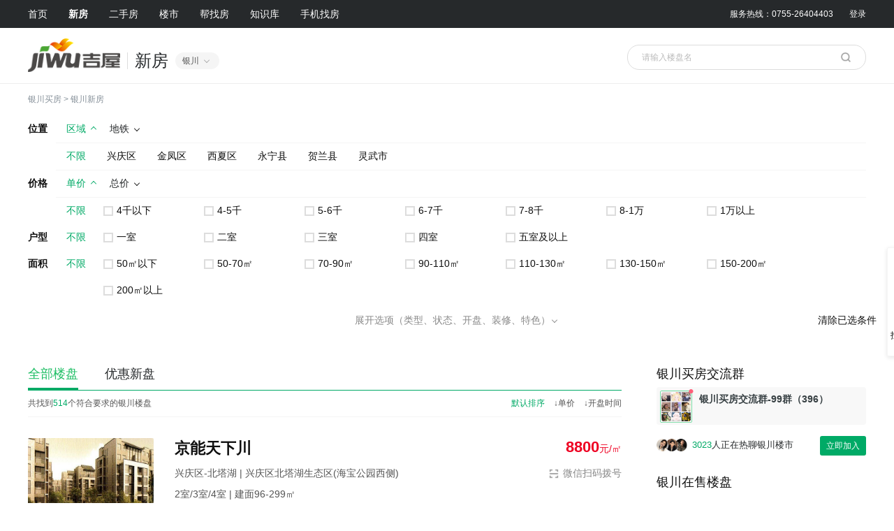

--- FILE ---
content_type: text/html;charset=UTF-8
request_url: https://yc.jiwu.com/loupan/list-page15.html
body_size: 15619
content:
<!DOCTYPE html>
<html lang="zh-cn">
<head>
    <meta charset="UTF-8">
    <title>银川新房-银川楼盘-2026银川新楼盘开盘信息 - 银川吉屋网</title>
    <meta name="keywords" content="银川新房,银川楼盘,银川新楼盘,银川新盘,银川新开楼盘" />
    <meta name="description" content="银川吉屋网提供优质的银川楼盘、银川新房及银川新楼盘房价信息，实时了解新开楼盘、楼盘动态、优惠活动，为您创造更畅快、便捷的购房体验。">
    <meta name="applicable-device" content="pc">
    <meta name="location" content="province=宁夏;city=银川;coord=106.27522,38.480062">
<meta name="mobile-agent" content="format=html5; url=https://m.jiwu.com/yc/loupan/list-page15.html">
    <link rel="canonical" href="https://yc.jiwu.com/loupan/list-page15.html" />
    <link rel="stylesheet" type="text/css" href="https://static.jiwu.com/v7.0/dist/new-version/css/build-list/build_list_new.css?v=2025120914">
    <link rel="stylesheet" type="text/css" href="https://static.jiwu.com/v7.0/css/onlinetalk_all.css?v=2025120914">
    <input type="hidden" id="domain" value="yc">
    <input type="hidden" id="cityId" value="94">
    <input type="hidden" id="cityName" value="银川">
    <input type="hidden" id="cityname" value="银川">
    <input type="hidden" id="filter" value="-page15">
    <input type="hidden" id="pageCount" value="18">
    <input type="hidden" id="jiwuPath" value="https://yc.jiwu.com/">
    <input type="hidden" id="triggerPage" value="新盘列表页"/>
    <input type="hidden" id="jwChannel" value="楼盘库"/>
    <script>
        window._agl = window._agl || [];
        (function () {
            _agl.push(['production', '_f7L2XwGXjyszb4d1e2oxPybgD']);
            (function () {
                var agl = document.createElement('script');
                agl.type = 'text/javascript';
                agl.async = true;
                agl.src = 'https://fxgate.baidu.com/angelia/fcagl.js?production=_f7L2XwGXjyszb4d1e2oxPybgD';
                var s = document.getElementsByTagName('script')[0];
                s.parentNode.insertBefore(agl, s);
            })();
        })();
    </script>
    <script>
        (function(){
            var bp = document.createElement('script');
            var curProtocol = window.location.protocol.split(':')[0];
            if (curProtocol === 'https'){
                bp.src = 'https://zz.bdstatic.com/linksubmit/push.js';
            }
            else{
                bp.src = 'https://push.zhanzhang.baidu.com/push.js';
            }
            var s = document.getElementsByTagName("script")[0];
            s.parentNode.insertBefore(bp, s);
        })();
    </script>
    <script>
        (function(){
            var el = document.createElement("script");
            el.src = "https://lf1-cdn-tos.bytegoofy.com/goofy/ttzz/push.js?d18160e7ea93c6f600502cf3fe8b50fe7991cc1ed11bf34132b851984d3f927c3871f0d6a9220c04b06cd03d5ba8e733fe66d20303562cd119c1d6f449af6378";
            el.id = "ttzz";
            var s = document.getElementsByTagName("script")[0];
            s.parentNode.insertBefore(el, s);
        })(window)
    </script>
</head>
<script type="application/ld+json">
    {
        "@context": "https://ziyuan.baidu.com/contexts/cambrian.jsonld",
        "@id": "https://yc.jiwu.com/loupan/list-page15.html",
        "title": "银川新房-银川楼盘-2026银川新楼盘开盘信息 - 银川吉屋网",
        "description": "银川吉屋网提供优质的银川楼盘、银川新房及银川新楼盘房价信息，实时了解新开楼盘、楼盘动态、优惠活动，为您创造更畅快、便捷的购房体验。",
        "pubDate": "2011-08-18T00:00:00",
        "upDate": "2026-01-18T00:00:00"
     }
</script>
<body>
<!-- #region 头部 -->
<!-- 导航 -->
<header class="headerNew">
    <div class="nav-menu">
        <div class="wrap clearfix">
            <ul class="clearfix  fl">
                <li class="nav-item"><a href="https://yc.jiwu.com/" title="银川买房">首页</a> </li>
                <li class="nav-item active"><a href="https://yc.jiwu.com/loupan/" title="银川新房">新房</a>
                    <div class="hover-menu" data-id="1">
                        <ul>
                            <li><a href="https://yc.jiwu.com/loupan/" title="银川楼盘">找楼盘</a></li>
                            <li><a href="https://yc.jiwu.com/info/" title="银川楼盘动态">楼盘动态</a></li>
                        </ul>
                    </div>
                </li>
                    <li class="nav-item"><a href="https://yc.jiwu.com/loupan/esf/" title="银川二手小区">二手房</a>
                        <div class="hover-menu" data-id="2">
                            <ul>
                                <li><a href="https://yc.jiwu.com/loupan/esf/" title="银川二手小区">二手小区</a></li>
                                <li><a href="https://yc.jiwu.com/esf/" title="银川二手房">二手房源</a></li>
                            </ul>
                        </div>
                    </li>
                <li class="nav-item"><a href="https://yc.jiwu.com/news/" title="银川房产信息网">楼市</a>
                    <div class="hover-menu" data-id="3">
                        <ul>
                            <li><a href="https://yc.jiwu.com/news/" title="银川楼市">本地楼市</a></li>
                            <li><a href="https://www.jiwu.com/news/" title="房产新闻">全国楼市</a></li>
                            <li><a href="https://www.jiwu.com/daka/" title="地产大咖观点">大咖专栏</a></li>
                            <li><a href="https://yc.jiwu.com/fangjia/" title="银川房价走势">房价走势</a></li>
                        </ul>
                    </div>
                </li>
                <li class="nav-item"><a href="https://yc.jiwu.com/help/"  rel="nofollow" title="银川帮我找房">帮找房</a>
                    <div class="hover-menu" data-id="4">
                        <ul>
                            <li><a href="https://yc.jiwu.com/help/" title="银川帮我找房" rel="nofollow">帮我找房</a></li>
                        </ul>
                    </div>
                </li>
                <li class="nav-item"><a href="https://www.jiwu.com/baike/" title="新手购房须知">知识库</a>
                    <div class="hover-menu" data-id="5">
                        <ul>
                            <li><a href="https://yc.jiwu.com/gonglve/" title="银川买房攻略">买房攻略</a></li>
                            <li><a href="https://www.jiwu.com/baike/" title="买房须知常识">房产百科</a></li>
                            <li><a href="https://www.jiwu.com/wenda/" title="买房问答">买房问答</a></li>
                        </ul>
                    </div>
                </li>
                <li class="nav-item app-down">
                    <a href="javascript:;" rel="nofollow">手机找房</a>
                    <div class="hover-menu min-program" data-id="6">
                        <span class="text">微信扫码 小程序找房</span>
                        <img class="program" src="https://images.jiwu.com/images/jiwu_small_qr.png" >
                    </div>
                </li>
            </ul>
            <div class="right fr info">
                <span class="tel">服务热线：0755-26404403</span>
                <span class="login" onclick="openNewLoginDialog()" id="login_header">登录</span>
                <div id="login-sucess" class="login-sucess" style="display:none">
                    <span id="zfwy"></span>
                    <span class="logout" onclick="out();">[退出]</span>
                </div>
            </div>
        </div>
    </div>

    <div class="wrap main-nav">
        <div class="logo-box fl clearfix">
            <div class="logo fl"><img src="https://images.jiwu.com/images/v5.0/logo(old).png"></div>
            <div class="choose-text fl">新房</div>
            <div class="city-choose fl">
                <a href="https://www.jiwu.com/" class="city-loc">
                    <span class="txt" id="wendaCityName">银川</span>
                </a>
            </div>
        </div>
        <div class="search-box fr">
            <input type="text" id="h_bname" placeholder="请输入楼盘名" class="search-inp" onblur="searchOutFocse()">
            <div class="search-btn" onclick="searchBuildList()"></div>

            <div class="search-list" id="newcon_ul">
            </div>
        </div>
    </div>



</header>
<!--广告 -->
<div class="in-ad-banner wrap" style="margin-top: 10px;" id="ad1">
</div>
<!-- 面包屑 -->
<div class="crumbs wrap">
    <span></span><a href="https://yc.jiwu.com/" title="银川买房">银川买房</a><em>&gt;</em><a title="银川新房" href="https://yc.jiwu.com/loupan/">银川新房</a>
</div>
<!-- 筛选 -->
<div class="filter wrap">
    <div class="filter-item">
        <span class="filter-title">位置</span>
        <div class="position">
            <div class="area-root">
                <span class="area active" data-id="areas">区域</span>
                <span class="area  " data-id="areas">地铁</span>
            </div>
            <div class="sub-option areas area-copy">
                    <ul class="list ">
                        <li class="active"><span>不限</span></li>
                            <li >
                                <a  rel="nofollow"  href="https://yc.jiwu.com/loupan/list-qa13705.html">兴庆区</a></li>
                            <li >
                                <a  rel="nofollow"  href="https://yc.jiwu.com/loupan/list-qa13706.html">金凤区</a></li>
                            <li >
                                <a  rel="nofollow"  href="https://yc.jiwu.com/loupan/list-qa13707.html">西夏区</a></li>
                            <li >
                                <a  rel="nofollow"  href="https://yc.jiwu.com/loupan/list-qa13709.html">永宁县</a></li>
                            <li >
                                <a  rel="nofollow"  href="https://yc.jiwu.com/loupan/list-qa13710.html">贺兰县</a></li>
                            <li >
                                <a  rel="nofollow"  href="https://yc.jiwu.com/loupan/list-qa27675.html">灵武市</a></li>
                    </ul>
            </div>
        </div>
    </div>

    <div class="filter-item">
        <span class="filter-title">价格</span>
        <div class="position">
            <div class="area-root">
                <span class="area active" data-id="options">单价</span>
                <span class="area " data-id="options">总价</span>
            </div>
            <div class="sub-option options no-line price-copy">
                <div class="all-sign active "><span>不限</span>
                </div>
                <ul class="list ">
                        <li >
                            <a  rel="nofollow"  href="https://yc.jiwu.com/loupan/list-qc172021.html">
                                <i class="check-box"></i><span>4千以下</span></a></li><li >
                            <a  rel="nofollow"  href="https://yc.jiwu.com/loupan/list-qc172023.html">
                                <i class="check-box"></i><span>4-5千</span></a></li><li >
                            <a  rel="nofollow"  href="https://yc.jiwu.com/loupan/list-qc172025.html">
                                <i class="check-box"></i><span>5-6千</span></a></li><li >
                            <a  rel="nofollow"  href="https://yc.jiwu.com/loupan/list-qc172027.html">
                                <i class="check-box"></i><span>6-7千</span></a></li><li >
                            <a  rel="nofollow"  href="https://yc.jiwu.com/loupan/list-qc172029.html">
                                <i class="check-box"></i><span>7-8千</span></a></li><li >
                            <a  rel="nofollow"  href="https://yc.jiwu.com/loupan/list-qc172031.html">
                                <i class="check-box"></i><span>8-1万</span></a></li><li >
                            <a  rel="nofollow"  href="https://yc.jiwu.com/loupan/list-qc172033.html">
                                <i class="check-box"></i><span>1万以上</span></a></li>
                </ul>
            </div>
        </div>
    </div>

    <div class="filter-item">
        <span class="filter-title">户型</span>
        <div class="all-sign active"><span>不限</span>
        </div>
        <ul class="options">
                <li >
                    <a  rel="nofollow"  href="https://yc.jiwu.com/loupan/list-qs1.html"><i class="check-box"></i>
                        <span>一室</span></a></li><li >
                    <a  rel="nofollow"  href="https://yc.jiwu.com/loupan/list-qs2.html"><i class="check-box"></i>
                        <span>二室</span></a></li><li >
                    <a  rel="nofollow"  href="https://yc.jiwu.com/loupan/list-qs3.html"><i class="check-box"></i>
                        <span>三室</span></a></li><li >
                    <a  rel="nofollow"  href="https://yc.jiwu.com/loupan/list-qs4.html"><i class="check-box"></i>
                        <span>四室</span></a></li><li >
                    <a  rel="nofollow"  href="https://yc.jiwu.com/loupan/list-qs5.html"><i class="check-box"></i>
                        <span>五室及以上</span></a></li>
        </ul>
    </div>

    <div class="filter-item">
        <span class="filter-title">面积</span>
        <div class="all-sign active">
            <span>不限</span>
        </div>
        <ul class="options">
                <li >
                    <a  rel="nofollow"  href="https://yc.jiwu.com/loupan/list-qw156859.html"><i class="check-box"></i>
                        <span>50㎡以下</span></a></li><li >
                    <a  rel="nofollow"  href="https://yc.jiwu.com/loupan/list-qw156861.html"><i class="check-box"></i>
                        <span>50-70㎡</span></a></li><li >
                    <a  rel="nofollow"  href="https://yc.jiwu.com/loupan/list-qw156863.html"><i class="check-box"></i>
                        <span>70-90㎡</span></a></li><li >
                    <a  rel="nofollow"  href="https://yc.jiwu.com/loupan/list-qw156865.html"><i class="check-box"></i>
                        <span>90-110㎡</span></a></li><li >
                    <a  rel="nofollow"  href="https://yc.jiwu.com/loupan/list-qw156867.html"><i class="check-box"></i>
                        <span>110-130㎡</span></a></li><li >
                    <a  rel="nofollow"  href="https://yc.jiwu.com/loupan/list-qw156869.html"><i class="check-box"></i>
                        <span>130-150㎡</span></a></li><li >
                    <a  rel="nofollow"  href="https://yc.jiwu.com/loupan/list-qw156871.html"><i class="check-box"></i>
                        <span>150-200㎡</span></a></li><li >
                    <a  rel="nofollow"  href="https://yc.jiwu.com/loupan/list-qw156873.html"><i class="check-box"></i>
                        <span>200㎡以上</span></a></li>
        </ul>
    </div>
    <div class="filter-copy"></div>
    <div class="bottom wrap clear-div">
            <span class="close">展开选项（类型、状态、开盘、装修、特色）</span>
        <a href="https://yc.jiwu.com/loupan/" title="银川新房" class="clear">清除已选条件</a>
    </div>
</div>


<!-- #endregion -->
<main class="main">
    <div class="content">
        <div class="warp maincon clearfix">
            <div class="main-left clearfix">
                <div class="list-type">
                    <a href="https://yc.jiwu.com/loupan/"  class="active" title="银川新房">全部楼盘</a>
                    <a href="https://yc.jiwu.com/loupan/list-qv1.html" data-sort="desc"   title="银川优惠楼盘">优惠新盘</a>
                </div>
                <div class="list-sort">
                    <span>共找到<em>514</em>个符合要求的银川楼盘</span>
                    <div class="sort">
                        <a href=                            "https://yc.jiwu.com/loupan/"
                           class="active"
                           >默认排序</a>
                            <a href="https://yc.jiwu.com/loupan/list-qh1.html"  data-sort="asc">↓单价</a>
                        <a href="https://yc.jiwu.com/loupan/list-qf8.html"  data-sort="desc">↓开盘时间</a>
                    </div>
                </div>

                <div class="listcon">

                        <ul>
                                <li data-bid="30916" class="build-box">
                                    <div class="img">
                                        <a href="https://yc.jiwu.com/loupan/30916.html" title="京能天下川">
                                            <img src="https://img2.jiwu.com/buildpic/94/0303/303360_m.jpg" alt="京能天下川">
                                            <em class="txt-label">效果图</em>
                                        </a>
                                    </div>
                                    <div class="build-con">
                                        <div class="build-con-line">
                                            <h4><a href="https://yc.jiwu.com/loupan/30916.html"  target="_blank" title="京能天下川">京能天下川</a></h4>
                                                <span class="price"><em>8800</em>元/㎡</span>
                                        </div>
                                        <div class="build-con-line">
                                            <div class="name-dis">
                                                <span>
                                                    兴庆区-北塔湖
                                                </span>
                                                    |
                                                    <span>兴庆区北塔湖生态区(海宝公园西侧)</span>
                                            </div>
                                            <div class="wx-call"><img src= "https://static.jiwu.com/v7.0/dist/new-version/img/build-list/qr-scan-2-line.png" />微信扫码拨号</div>
                                        </div>
                                        <div class="mess">
                                                <span>2室/3室/4室</span>
                                                <span>|</span>
                                                <span>建面96-299㎡</span>
                                        </div>
                                        <div class="tag clearfix">
                                                <span>售完</span>
                                                <span>住宅</span>
                                                        <span>早教机构</span>
                                                        <span> 医疗配套</span>
                                                        <span> 商场超市</span>
                                        </div>
                                        <div class="wx-code-box" style="display: none;">
                                            <div>
                                                <p>微信扫码拨号</p>
                                                <span>快速咨询楼盘信息</span>
                                            </div>
                                            <img src="https://img-qr.jiwu.com/build/qr/new/30916.jpg/webp_280" />
                                        </div>
                                    </div>
                                </li>







                                <li data-bid="30839" class="build-box">
                                    <div class="img">
                                        <a href="https://yc.jiwu.com/loupan/30839.html" title="未来城">
                                            <img src="https://imgs.jiwu.com/attachment/buildpic/2011/06/09/927400_m.jpg" alt="未来城">
                                            <em class="txt-label">效果图</em>
                                        </a>
                                    </div>
                                    <div class="build-con">
                                        <div class="build-con-line">
                                            <h4><a href="https://yc.jiwu.com/loupan/30839.html"  target="_blank" title="未来城">未来城</a></h4>
                                                <span class="price"><em>8000</em>元/㎡</span>
                                        </div>
                                        <div class="build-con-line">
                                            <div class="name-dis">
                                                <span>
                                                    金凤区-新城
                                                </span>
                                                    |
                                                    <span>上海路与福州北街交汇处</span>
                                            </div>
                                            <div class="wx-call"><img src= "https://static.jiwu.com/v7.0/dist/new-version/img/build-list/qr-scan-2-line.png" />微信扫码拨号</div>
                                        </div>
                                        <div class="mess">
                                                <span>1室/2室/3室/4室</span>
                                                <span>|</span>
                                                <span>建面44-177㎡</span>
                                        </div>
                                        <div class="tag clearfix">
                                                <span>售完</span>
                                                <span>住宅</span>
                                                        <span>大型社区</span>
                                                        <span> 早教机构</span>
                                                        <span> 医疗配套</span>
                                        </div>
                                        <div class="wx-code-box" style="display: none;">
                                            <div>
                                                <p>微信扫码拨号</p>
                                                <span>快速咨询楼盘信息</span>
                                            </div>
                                            <img src="https://img-qr.jiwu.com/build/qr/new/30839.jpg/webp_280" />
                                        </div>
                                    </div>
                                </li>







                                <li data-bid="31392" class="build-box">
                                    <div class="img">
                                        <a href="https://yc.jiwu.com/loupan/31392.html" title="天鹅湖小镇">
                                            <img src="https://img5-build.jiwu.com/album/auto/2020/07/23/222145952266.jpg/jiwu$240x180" alt="天鹅湖小镇">
                                            <em class="txt-label">效果图</em>
                                        </a>
                                    </div>
                                    <div class="build-con">
                                        <div class="build-con-line">
                                            <h4><a href="https://yc.jiwu.com/loupan/31392.html"  target="_blank" title="天鹅湖小镇">天鹅湖小镇</a></h4>
                                                <span class="price"><em>5000</em>元/㎡</span>
                                        </div>
                                        <div class="build-con-line">
                                            <div class="name-dis">
                                                <span>
                                                    贺兰县
                                                </span>
                                                    |
                                                    <span>贺兰山路与虹桥路交叉口</span>
                                            </div>
                                            <div class="wx-call"><img src= "https://static.jiwu.com/v7.0/dist/new-version/img/build-list/qr-scan-2-line.png" />微信扫码拨号</div>
                                        </div>
                                        <div class="mess">
                                        </div>
                                        <div class="tag clearfix">
                                                <span>售完</span>
                                                <span>住宅</span>
                                                        <span>商场超市</span>
                                                        <span> 宜居生态</span>
                                                        <span> 景观居所</span>
                                        </div>
                                        <div class="wx-code-box" style="display: none;">
                                            <div>
                                                <p>微信扫码拨号</p>
                                                <span>快速咨询楼盘信息</span>
                                            </div>
                                            <img src="https://img-qr.jiwu.com/build/qr/new/31392.jpg/webp_280" />
                                        </div>
                                    </div>
                                </li>







                                <li data-bid="30978" class="build-box">
                                    <div class="img">
                                        <a href="https://yc.jiwu.com/loupan/30978.html" title="紫云华庭">
                                            <img src="https://imgs.jiwu.com/attachment/buildpic/2014/03/06/4797733_m.jpg" alt="紫云华庭">
                                            <em class="txt-label">效果图</em>
                                        </a>
                                    </div>
                                    <div class="build-con">
                                        <div class="build-con-line">
                                            <h4><a href="https://yc.jiwu.com/loupan/30978.html"  target="_blank" title="紫云华庭">紫云华庭</a></h4>
                                                <span class="price"><em>6400</em>元/㎡</span>
                                        </div>
                                        <div class="build-con-line">
                                            <div class="name-dis">
                                                <span>
                                                    金凤区-开发区
                                                </span>
                                                    |
                                                    <span>北临贺兰山中路，西临正源北街，东临唐徕渠，南临枕水巷</span>
                                            </div>
                                            <div class="wx-call"><img src= "https://static.jiwu.com/v7.0/dist/new-version/img/build-list/qr-scan-2-line.png" />微信扫码拨号</div>
                                        </div>
                                        <div class="mess">
                                                <span>1室/2室/3室</span>
                                                <span>|</span>
                                                <span>建面35-130㎡</span>
                                        </div>
                                        <div class="tag clearfix">
                                                <span>售完</span>
                                                <span>住宅</span>
                                                        <span>商场超市</span>
                                                        <span> 大型社区</span>
                                                        <span> 早教机构</span>
                                        </div>
                                        <div class="wx-code-box" style="display: none;">
                                            <div>
                                                <p>微信扫码拨号</p>
                                                <span>快速咨询楼盘信息</span>
                                            </div>
                                            <img src="https://img-qr.jiwu.com/build/qr/new/30978.jpg/webp_280" />
                                        </div>
                                    </div>
                                </li>







                                <li data-bid="30797" class="build-box">
                                    <div class="img">
                                        <a href="https://yc.jiwu.com/loupan/30797.html" title="吉泰润园">
                                            <img src="https://img12.jiwu.com/buildpics/94/4/1183/1183882_m.jpg" alt="吉泰润园">
                                            <em class="txt-label">效果图</em>
                                        </a>
                                    </div>
                                    <div class="build-con">
                                        <div class="build-con-line">
                                            <h4><a href="https://yc.jiwu.com/loupan/30797.html"  target="_blank" title="吉泰润园">吉泰润园</a></h4>
                                                <span class="price"><em>6300</em>元/㎡</span>
                                        </div>
                                        <div class="build-con-line">
                                            <div class="name-dis">
                                                <span>
                                                    金凤区
                                                </span>
                                                    |
                                                    <span>上海西路与亲水大街交汇处（陶然水岸北侧500米）</span>
                                            </div>
                                            <div class="wx-call"><img src= "https://static.jiwu.com/v7.0/dist/new-version/img/build-list/qr-scan-2-line.png" />微信扫码拨号</div>
                                        </div>
                                        <div class="mess">
                                                <span>4室</span>
                                        </div>
                                        <div class="tag clearfix">
                                                <span>售完</span>
                                                <span>住宅</span>
                                                        <span>早教机构</span>
                                                        <span> 医疗配套</span>
                                                        <span> 商场超市</span>
                                        </div>
                                        <div class="wx-code-box" style="display: none;">
                                            <div>
                                                <p>微信扫码拨号</p>
                                                <span>快速咨询楼盘信息</span>
                                            </div>
                                            <img src="https://img-qr.jiwu.com/build/qr/new/30797.jpg/webp_280" />
                                        </div>
                                    </div>
                                </li>







                                <li data-bid="180753" class="build-box">
                                    <div class="img">
                                        <a href="https://yc.jiwu.com/loupan/180753.html" title="中拓世纪天骄">
                                            <img src="https://imgs.jiwu.com/attachment/buildpic/2013/08/19/4017719_m.jpg" alt="中拓世纪天骄">
                                            <em class="txt-label">效果图</em>
                                        </a>
                                    </div>
                                    <div class="build-con">
                                        <div class="build-con-line">
                                            <h4><a href="https://yc.jiwu.com/loupan/180753.html"  target="_blank" title="中拓世纪天骄">中拓世纪天骄</a></h4>
                                                <span class="noprice">售价待定</span>
                                        </div>
                                        <div class="build-con-line">
                                            <div class="name-dis">
                                                <span>
                                                    永宁县-望远
                                                </span>
                                                    |
                                                    <span>银川市凤凰南街延伸线与双庆路交汇处</span>
                                            </div>
                                            <div class="wx-call"><img src= "https://static.jiwu.com/v7.0/dist/new-version/img/build-list/qr-scan-2-line.png" />微信扫码拨号</div>
                                        </div>
                                        <div class="mess">
                                                <span>2室/3室</span>
                                                <span>|</span>
                                                <span>建面94-118㎡</span>
                                        </div>
                                        <div class="tag clearfix">
                                                <span>售完</span>
                                                <span>住宅</span>
                                                        <span>品牌地产</span>
                                                        <span> 配套成熟</span>
                                        </div>
                                        <div class="wx-code-box" style="display: none;">
                                            <div>
                                                <p>微信扫码拨号</p>
                                                <span>快速咨询楼盘信息</span>
                                            </div>
                                            <img src="https://img-qr.jiwu.com/build/qr/new/180753.jpg/webp_280" />
                                        </div>
                                    </div>
                                </li>







                                <li data-bid="199869" class="build-box">
                                    <div class="img">
                                        <a href="https://yc.jiwu.com/loupan/199869.html" title="花样年华南区">
                                            <img src="https://img4.jiwu.com/buildpic/94/10266/10266777_m.jpg" alt="花样年华南区">
                                            <em class="txt-label">效果图</em>
                                        </a>
                                    </div>
                                    <div class="build-con">
                                        <div class="build-con-line">
                                            <h4><a href="https://yc.jiwu.com/loupan/199869.html"  target="_blank" title="花样年华南区">花样年华南区</a></h4>
                                                <span class="price"><em>6280</em>元/㎡</span>
                                        </div>
                                        <div class="build-con-line">
                                            <div class="name-dis">
                                                <span>
                                                    金凤区-正源南街
                                                </span>
                                                    |
                                                    <span>金凤区正源南街与金凤一路中段向西300米</span>
                                            </div>
                                            <div class="wx-call"><img src= "https://static.jiwu.com/v7.0/dist/new-version/img/build-list/qr-scan-2-line.png" />微信扫码拨号</div>
                                        </div>
                                        <div class="mess">
                                                <span>3室/4室/8室</span>
                                                <span>|</span>
                                                <span>建面126-246㎡</span>
                                        </div>
                                        <div class="tag clearfix">
                                                <span>售完</span>
                                                <span>住宅</span>
                                                        <span>幼儿园</span>
                                                        <span> 医院</span>
                                                        <span> 大型商超</span>
                                        </div>
                                        <div class="wx-code-box" style="display: none;">
                                            <div>
                                                <p>微信扫码拨号</p>
                                                <span>快速咨询楼盘信息</span>
                                            </div>
                                            <img src="https://img-qr.jiwu.com/build/qr/new/199869.jpg/webp_280" />
                                        </div>
                                    </div>
                                </li>







                                <li data-bid="145614" class="build-box">
                                    <div class="img">
                                        <a href="https://yc.jiwu.com/loupan/145614.html" title="清水湾幸福枫景">
                                            <img src="https://img4.jiwu.com/buildpic/94/3909/3909865_m.jpg" alt="清水湾幸福枫景">
                                            <em class="txt-label">效果图</em>
                                        </a>
                                    </div>
                                    <div class="build-con">
                                        <div class="build-con-line">
                                            <h4><a href="https://yc.jiwu.com/loupan/145614.html"  target="_blank" title="清水湾幸福枫景">清水湾幸福枫景</a></h4>
                                                <span class="price"><em>7100</em>元/㎡</span>
                                        </div>
                                        <div class="build-con-line">
                                            <div class="name-dis">
                                                <span>
                                                    金凤区-新城
                                                </span>
                                                    |
                                                    <span>贺兰山路以南，亲水大街以西</span>
                                            </div>
                                            <div class="wx-call"><img src= "https://static.jiwu.com/v7.0/dist/new-version/img/build-list/qr-scan-2-line.png" />微信扫码拨号</div>
                                        </div>
                                        <div class="mess">
                                                <span>2室/3室/5室/6室</span>
                                                <span>|</span>
                                                <span>建面89-265㎡</span>
                                        </div>
                                        <div class="tag clearfix">
                                                <span>售完</span>
                                                <span>住宅</span>
                                                        <span>小户型</span>
                                                        <span> 商场超市</span>
                                                        <span> 大型社区</span>
                                        </div>
                                        <div class="wx-code-box" style="display: none;">
                                            <div>
                                                <p>微信扫码拨号</p>
                                                <span>快速咨询楼盘信息</span>
                                            </div>
                                            <img src="https://img-qr.jiwu.com/build/qr/new/145614.jpg/webp_280" />
                                        </div>
                                    </div>
                                </li>







                                <li data-bid="81157" class="build-box">
                                    <div class="img">
                                        <a href="https://yc.jiwu.com/loupan/81157.html" title="绿地凤凰城">
                                            <img src="https://img12.jiwu.com/buildpics/94/4/1184/1184050_m.jpg" alt="绿地凤凰城">
                                            <em class="txt-label">效果图</em>
                                        </a>
                                    </div>
                                    <div class="build-con">
                                        <div class="build-con-line">
                                            <h4><a href="https://yc.jiwu.com/loupan/81157.html"  target="_blank" title="绿地凤凰城">绿地凤凰城</a></h4>
                                                <span class="price"><em>8000</em>元/㎡</span>
                                        </div>
                                        <div class="build-con-line">
                                            <div class="name-dis">
                                                <span>
                                                    金凤区
                                                </span>
                                                    |
                                                    <span>惠北巷与通伏巷交汇处西北角</span>
                                            </div>
                                            <div class="wx-call"><img src= "https://static.jiwu.com/v7.0/dist/new-version/img/build-list/qr-scan-2-line.png" />微信扫码拨号</div>
                                        </div>
                                        <div class="mess">
                                                <span>3室</span>
                                                <span>|</span>
                                                <span>建面89-126㎡</span>
                                        </div>
                                        <div class="tag clearfix">
                                                <span>售完</span>
                                                <span>住宅</span>
                                                        <span>早教机构</span>
                                                        <span> 医疗配套</span>
                                                        <span> 商场超市</span>
                                        </div>
                                        <div class="wx-code-box" style="display: none;">
                                            <div>
                                                <p>微信扫码拨号</p>
                                                <span>快速咨询楼盘信息</span>
                                            </div>
                                            <img src="https://img-qr.jiwu.com/build/qr/new/81157.jpg/webp_280" />
                                        </div>
                                    </div>
                                </li>







                                <li data-bid="78340" class="build-box">
                                    <div class="img">
                                        <a href="https://yc.jiwu.com/loupan/78340.html" title="兰溪谷">
                                            <img src="https://img.jiwu.com/buildpic/94/2560/2560432_m.jpg" alt="兰溪谷">
                                            <em class="txt-label">效果图</em>
                                        </a>
                                    </div>
                                    <div class="build-con">
                                        <div class="build-con-line">
                                            <h4><a href="https://yc.jiwu.com/loupan/78340.html"  target="_blank" title="兰溪谷">兰溪谷</a></h4>
                                                <span class="noprice">售价待定</span>
                                        </div>
                                        <div class="build-con-line">
                                            <div class="name-dis">
                                                <span>
                                                    兴庆区
                                                </span>
                                                    |
                                                    <span>兴庆区丽景北街中国穆斯林国际商贸城西侧</span>
                                            </div>
                                            <div class="wx-call"><img src= "https://static.jiwu.com/v7.0/dist/new-version/img/build-list/qr-scan-2-line.png" />微信扫码拨号</div>
                                        </div>
                                        <div class="mess">
                                                <span>2室/3室</span>
                                                <span>|</span>
                                                <span>建面97-118㎡</span>
                                        </div>
                                        <div class="tag clearfix">
                                                <span>售完</span>
                                                <span>住宅</span>
                                                        <span>大型社区</span>
                                                        <span> 商场超市</span>
                                                        <span> 公交直达</span>
                                        </div>
                                        <div class="wx-code-box" style="display: none;">
                                            <div>
                                                <p>微信扫码拨号</p>
                                                <span>快速咨询楼盘信息</span>
                                            </div>
                                            <img src="https://img-qr.jiwu.com/build/qr/new/78340.jpg/webp_280" />
                                        </div>
                                    </div>
                                </li>






                                    <div class="help-find advertising-box">
                                        <img src="https://mstatic.jiwu.com/v7.0/dist/new-version/img/build-list/theme_image_zygj.jpg">
                                        <div class="right">
                                            <span class="description">简单3步,专属顾问帮你找房</span>
                                            <span>定制方案/专业顾问/1对1服务</span>
                                            <a class="scheme" href="https://yc.jiwu.com/help/" rel="nofollow">获取方案</a>
                                        </div>
                                    </div>

                                <li data-bid="75763" class="build-box">
                                    <div class="img">
                                        <a href="https://yc.jiwu.com/loupan/75763.html" title="托斯卡纳庄园">
                                            <img src="https://img12.jiwu.com/buildpics/94/4/1184/1184526_m.jpg" alt="托斯卡纳庄园">
                                            <em class="txt-label">效果图</em>
                                        </a>
                                    </div>
                                    <div class="build-con">
                                        <div class="build-con-line">
                                            <h4><a href="https://yc.jiwu.com/loupan/75763.html"  target="_blank" title="托斯卡纳庄园">托斯卡纳庄园</a></h4>
                                                <span class="price"><em>9500</em>元/㎡</span>
                                        </div>
                                        <div class="build-con-line">
                                            <div class="name-dis">
                                                <span>
                                                    贺兰县
                                                </span>
                                                    |
                                                    <span>贺兰福兴街与纬二路交汇</span>
                                            </div>
                                            <div class="wx-call"><img src= "https://static.jiwu.com/v7.0/dist/new-version/img/build-list/qr-scan-2-line.png" />微信扫码拨号</div>
                                        </div>
                                        <div class="mess">
                                        </div>
                                        <div class="tag clearfix">
                                                <span>售完</span>
                                                <span>住宅</span>
                                                        <span>医疗配套</span>
                                                        <span> 商场超市</span>
                                                        <span> 小户型</span>
                                        </div>
                                        <div class="wx-code-box" style="display: none;">
                                            <div>
                                                <p>微信扫码拨号</p>
                                                <span>快速咨询楼盘信息</span>
                                            </div>
                                            <img src="https://img-qr.jiwu.com/build/qr/new/75763.jpg/webp_280" />
                                        </div>
                                    </div>
                                </li>







                                <li data-bid="70766" class="build-box">
                                    <div class="img">
                                        <a href="https://yc.jiwu.com/loupan/70766.html" title="中海国际社区">
                                            <img src="https://img12.jiwu.com/buildpics/94/4/1185/1185055_m.jpg" alt="中海国际社区">
                                            <em class="txt-label">效果图</em>
                                        </a>
                                    </div>
                                    <div class="build-con">
                                        <div class="build-con-line">
                                            <h4><a href="https://yc.jiwu.com/loupan/70766.html"  target="_blank" title="中海国际社区">中海国际社区</a></h4>
                                                <span class="price"><em>7200</em>元/㎡</span>
                                        </div>
                                        <div class="build-con-line">
                                            <div class="name-dis">
                                                <span>
                                                    金凤区-宝湖
                                                </span>
                                                    |
                                                    <span>金凤区正源南街宝湖南路(唐徕公园附近)</span>
                                            </div>
                                            <div class="wx-call"><img src= "https://static.jiwu.com/v7.0/dist/new-version/img/build-list/qr-scan-2-line.png" />微信扫码拨号</div>
                                        </div>
                                        <div class="mess">
                                                <span>1室/2室/3室</span>
                                                <span>|</span>
                                                <span>建面83-258㎡</span>
                                        </div>
                                        <div class="tag clearfix">
                                                <span>售完</span>
                                                <span>住宅</span>
                                                        <span>大型社区</span>
                                                        <span> 早教机构</span>
                                                        <span> 医疗配套</span>
                                        </div>
                                        <div class="wx-code-box" style="display: none;">
                                            <div>
                                                <p>微信扫码拨号</p>
                                                <span>快速咨询楼盘信息</span>
                                            </div>
                                            <img src="https://img-qr.jiwu.com/build/qr/new/70766.jpg/webp_280" />
                                        </div>
                                    </div>
                                </li>







                                <li data-bid="70760" class="build-box">
                                    <div class="img">
                                        <a href="https://yc.jiwu.com/loupan/70760.html" title="观湖一号">
                                            <img src="https://img2.jiwu.com/buildpic/94/0424/424057_m.jpg" alt="观湖一号">
                                            <em class="txt-label">效果图</em>
                                        </a>
                                    </div>
                                    <div class="build-con">
                                        <div class="build-con-line">
                                            <h4><a href="https://yc.jiwu.com/loupan/70760.html"  target="_blank" title="观湖一号">观湖一号</a></h4>
                                                <span class="noprice">售价待定</span>
                                        </div>
                                        <div class="build-con-line">
                                            <div class="name-dis">
                                                <span>
                                                    兴庆区
                                                </span>
                                                    |
                                                    <span>兴庆区上海东路北塔湖畔（宁夏血液中心向东500米）</span>
                                            </div>
                                            <div class="wx-call"><img src= "https://static.jiwu.com/v7.0/dist/new-version/img/build-list/qr-scan-2-line.png" />微信扫码拨号</div>
                                        </div>
                                        <div class="mess">
                                                <span>3室/4室/5室</span>
                                                <span>|</span>
                                                <span>建面95-260㎡</span>
                                        </div>
                                        <div class="tag clearfix">
                                                <span>售完</span>
                                                <span>住宅</span>
                                                        <span>早教机构</span>
                                                        <span> 医疗配套</span>
                                                        <span> 商场超市</span>
                                        </div>
                                        <div class="wx-code-box" style="display: none;">
                                            <div>
                                                <p>微信扫码拨号</p>
                                                <span>快速咨询楼盘信息</span>
                                            </div>
                                            <img src="https://img-qr.jiwu.com/build/qr/new/70760.jpg/webp_280" />
                                        </div>
                                    </div>
                                </li>







                                <li data-bid="200068" class="build-box">
                                    <div class="img">
                                        <a href="https://yc.jiwu.com/loupan/200068.html" title="荣世星座">
                                            <img src="https://img8.jiwu.com/newbuildpic/94/2/17712/17712440_m.jpg" alt="荣世星座">
                                            <em class="txt-label">效果图</em>
                                        </a>
                                    </div>
                                    <div class="build-con">
                                        <div class="build-con-line">
                                            <h4><a href="https://yc.jiwu.com/loupan/200068.html"  target="_blank" title="荣世星座">荣世星座</a></h4>
                                                <span class="price"><em>4700</em>元/㎡</span>
                                        </div>
                                        <div class="build-con-line">
                                            <div class="name-dis">
                                                <span>
                                                    西夏区
                                                </span>
                                                    |
                                                    <span>西夏区北京西路与同心南路交汇处向东100米</span>
                                            </div>
                                            <div class="wx-call"><img src= "https://static.jiwu.com/v7.0/dist/new-version/img/build-list/qr-scan-2-line.png" />微信扫码拨号</div>
                                        </div>
                                        <div class="mess">
                                        </div>
                                        <div class="tag clearfix">
                                                <span>售完</span>
                                                <span>住宅</span>
                                                        <span>不限购</span>
                                        </div>
                                        <div class="wx-code-box" style="display: none;">
                                            <div>
                                                <p>微信扫码拨号</p>
                                                <span>快速咨询楼盘信息</span>
                                            </div>
                                            <img src="https://img-qr.jiwu.com/build/qr/new/200068.jpg/webp_280" />
                                        </div>
                                    </div>
                                </li>







                                <li data-bid="214909" class="build-box">
                                    <div class="img">
                                        <a href="https://yc.jiwu.com/loupan/214909.html" title="朗诗台">
                                            <img src="https://img8.jiwu.com/buildpic/94/10822/10822474_m.jpg" alt="朗诗台">
                                            <em class="txt-label">效果图</em>
                                        </a>
                                    </div>
                                    <div class="build-con">
                                        <div class="build-con-line">
                                            <h4><a href="https://yc.jiwu.com/loupan/214909.html"  target="_blank" title="朗诗台">朗诗台</a></h4>
                                                <span class="noprice">售价待定</span>
                                        </div>
                                        <div class="build-con-line">
                                            <div class="name-dis">
                                                <span>
                                                    金凤区
                                                </span>
                                                    |
                                                    <span>金凤区黄河西路与通达南街交汇处西北侧</span>
                                            </div>
                                            <div class="wx-call"><img src= "https://static.jiwu.com/v7.0/dist/new-version/img/build-list/qr-scan-2-line.png" />微信扫码拨号</div>
                                        </div>
                                        <div class="mess">
                                                <span>2室/3室</span>
                                                <span>|</span>
                                                <span>建面77-129㎡</span>
                                        </div>
                                        <div class="tag clearfix">
                                                <span>售完</span>
                                                <span>住宅</span>
                                                        <span>早教机构</span>
                                                        <span> 医疗配套</span>
                                                        <span> 商场超市</span>
                                        </div>
                                        <div class="wx-code-box" style="display: none;">
                                            <div>
                                                <p>微信扫码拨号</p>
                                                <span>快速咨询楼盘信息</span>
                                            </div>
                                            <img src="https://img-qr.jiwu.com/build/qr/new/214909.jpg/webp_280" />
                                        </div>
                                    </div>
                                </li>







                                <li data-bid="70759" class="build-box">
                                    <div class="img">
                                        <a href="https://yc.jiwu.com/loupan/70759.html" title="新思维红河谷">
                                            <img src="https://img12.jiwu.com/buildpics/94/4/1185/1185995_m.jpg" alt="新思维红河谷">
                                            <em class="txt-label">效果图</em>
                                        </a>
                                    </div>
                                    <div class="build-con">
                                        <div class="build-con-line">
                                            <h4><a href="https://yc.jiwu.com/loupan/70759.html"  target="_blank" title="新思维红河谷">新思维红河谷</a></h4>
                                                <span class="price"><em>4200</em>元/㎡</span>
                                        </div>
                                        <div class="build-con-line">
                                            <div class="name-dis">
                                                <span>
                                                    贺兰县
                                                </span>
                                                    |
                                                    <span>贺兰县德胜工业园区德胜东路与德园北街交汇处</span>
                                            </div>
                                            <div class="wx-call"><img src= "https://static.jiwu.com/v7.0/dist/new-version/img/build-list/qr-scan-2-line.png" />微信扫码拨号</div>
                                        </div>
                                        <div class="mess">
                                        </div>
                                        <div class="tag clearfix">
                                                <span>售完</span>
                                                <span>住宅</span>
                                                        <span>医疗配套</span>
                                                        <span> 商场超市</span>
                                                        <span> 低总价</span>
                                        </div>
                                        <div class="wx-code-box" style="display: none;">
                                            <div>
                                                <p>微信扫码拨号</p>
                                                <span>快速咨询楼盘信息</span>
                                            </div>
                                            <img src="https://img-qr.jiwu.com/build/qr/new/70759.jpg/webp_280" />
                                        </div>
                                    </div>
                                </li>







                                <li data-bid="70741" class="build-box">
                                    <div class="img">
                                        <a href="https://yc.jiwu.com/loupan/70741.html" title="物华兴洲苑">
                                            <img src="https://img2.jiwu.com/buildpic/94/0244/244309_m.jpg" alt="物华兴洲苑">
                                            <em class="txt-label">效果图</em>
                                        </a>
                                    </div>
                                    <div class="build-con">
                                        <div class="build-con-line">
                                            <h4><a href="https://yc.jiwu.com/loupan/70741.html"  target="_blank" title="物华兴洲苑">物华兴洲苑</a></h4>
                                                <span class="noprice">售价待定</span>
                                        </div>
                                        <div class="build-con-line">
                                            <div class="name-dis">
                                                <span>
                                                    西夏区
                                                </span>
                                                    |
                                                    <span>西夏区黄河路与丽子园南街交汇处</span>
                                            </div>
                                            <div class="wx-call"><img src= "https://static.jiwu.com/v7.0/dist/new-version/img/build-list/qr-scan-2-line.png" />微信扫码拨号</div>
                                        </div>
                                        <div class="mess">
                                                <span>1室/2室/3室</span>
                                                <span>|</span>
                                                <span>建面50-119㎡</span>
                                        </div>
                                        <div class="tag clearfix">
                                                <span>售完</span>
                                                <span>住宅</span>
                                                        <span>大型社区</span>
                                                        <span> 早教机构</span>
                                                        <span> 医疗配套</span>
                                        </div>
                                        <div class="wx-code-box" style="display: none;">
                                            <div>
                                                <p>微信扫码拨号</p>
                                                <span>快速咨询楼盘信息</span>
                                            </div>
                                            <img src="https://img-qr.jiwu.com/build/qr/new/70741.jpg/webp_280" />
                                        </div>
                                    </div>
                                </li>







                                <li data-bid="199316" class="build-box">
                                    <div class="img">
                                        <a href="https://yc.jiwu.com/loupan/199316.html" title="金侨华府">
                                            <img src="https://img2-build.jiwu.com/album/auto/2020/07/23/222143971869.jpg/jiwu$240x180" alt="金侨华府">
                                            <em class="txt-label">效果图</em>
                                        </a>
                                    </div>
                                    <div class="build-con">
                                        <div class="build-con-line">
                                            <h4><a href="https://yc.jiwu.com/loupan/199316.html"  target="_blank" title="金侨华府">金侨华府</a></h4>
                                                <span class="price"><em>6031</em>元/㎡</span>
                                        </div>
                                        <div class="build-con-line">
                                            <div class="name-dis">
                                                <span>
                                                    兴庆区-城南
                                                </span>
                                                    |
                                                    <span>银川市兴庆区胜利南街新汽车站西门正对面</span>
                                            </div>
                                            <div class="wx-call"><img src= "https://static.jiwu.com/v7.0/dist/new-version/img/build-list/qr-scan-2-line.png" />微信扫码拨号</div>
                                        </div>
                                        <div class="mess">
                                                <span>2室/3室</span>
                                                <span>|</span>
                                                <span>建面53-123㎡</span>
                                        </div>
                                        <div class="tag clearfix">
                                                <span>售完</span>
                                                <span>住宅</span>
                                                        <span>婚房/刚需</span>
                                                        <span> 酒店式公寓</span>
                                                        <span> 现房</span>
                                        </div>
                                        <div class="wx-code-box" style="display: none;">
                                            <div>
                                                <p>微信扫码拨号</p>
                                                <span>快速咨询楼盘信息</span>
                                            </div>
                                            <img src="https://img-qr.jiwu.com/build/qr/new/199316.jpg/webp_280" />
                                        </div>
                                    </div>
                                </li>







                                <li data-bid="70761" class="build-box">
                                    <div class="img">
                                        <a href="https://yc.jiwu.com/loupan/70761.html" title="海亮国际社区">
                                            <img src="https://img12.jiwu.com/buildpics/94/4/1185/1185405_m.jpg" alt="海亮国际社区">
                                            <em class="txt-label">效果图</em>
                                        </a>
                                    </div>
                                    <div class="build-con">
                                        <div class="build-con-line">
                                            <h4><a href="https://yc.jiwu.com/loupan/70761.html"  target="_blank" title="海亮国际社区">海亮国际社区</a></h4>
                                                <span class="noprice">售价待定</span>
                                        </div>
                                        <div class="build-con-line">
                                            <div class="name-dis">
                                                <span>
                                                    贺兰县
                                                </span>
                                                    |
                                                    <span>贺兰山东路和民族北街交叉路口向西1000米左右</span>
                                            </div>
                                            <div class="wx-call"><img src= "https://static.jiwu.com/v7.0/dist/new-version/img/build-list/qr-scan-2-line.png" />微信扫码拨号</div>
                                        </div>
                                        <div class="mess">
                                                <span>3室</span>
                                                <span>|</span>
                                                <span>建面90-159㎡</span>
                                        </div>
                                        <div class="tag clearfix">
                                                <span>售完</span>
                                                <span>住宅</span>
                                                        <span>商场超市</span>
                                                        <span> 大型社区</span>
                                                        <span> 配套成熟</span>
                                        </div>
                                        <div class="wx-code-box" style="display: none;">
                                            <div>
                                                <p>微信扫码拨号</p>
                                                <span>快速咨询楼盘信息</span>
                                            </div>
                                            <img src="https://img-qr.jiwu.com/build/qr/new/70761.jpg/webp_280" />
                                        </div>
                                    </div>
                                </li>







                                <li data-bid="180756" class="build-box">
                                    <div class="img">
                                        <a href="https://yc.jiwu.com/loupan/180756.html" title="西溪港">
                                            <img src="https://imgs.jiwu.com/attachment/buildpic/2013/09/25/4323110_m.jpg" alt="西溪港">
                                            <em class="txt-label">效果图</em>
                                        </a>
                                    </div>
                                    <div class="build-con">
                                        <div class="build-con-line">
                                            <h4><a href="https://yc.jiwu.com/loupan/180756.html"  target="_blank" title="西溪港">西溪港</a></h4>
                                                <span class="noprice">售价待定</span>
                                        </div>
                                        <div class="build-con-line">
                                            <div class="name-dis">
                                                <span>
                                                    金凤区
                                                </span>
                                                    |
                                                    <span>银川市金凤区贺兰山中路银川九中对面</span>
                                            </div>
                                            <div class="wx-call"><img src= "https://static.jiwu.com/v7.0/dist/new-version/img/build-list/qr-scan-2-line.png" />微信扫码拨号</div>
                                        </div>
                                        <div class="mess">
                                        </div>
                                        <div class="tag clearfix">
                                                <span>售完</span>
                                                <span>住宅</span>
                                                        <span>早教机构</span>
                                                        <span> 医疗配套</span>
                                                        <span> 商场超市</span>
                                        </div>
                                        <div class="wx-code-box" style="display: none;">
                                            <div>
                                                <p>微信扫码拨号</p>
                                                <span>快速咨询楼盘信息</span>
                                            </div>
                                            <img src="https://img-qr.jiwu.com/build/qr/new/180756.jpg/webp_280" />
                                        </div>
                                    </div>
                                </li>






                                    <div class="help-find advertising-box">
                                        <img src="https://mstatic.jiwu.com/v7.0/dist/new-version/img/build-list/theme_image_zygj.jpg">
                                        <div class="right">
                                            <span class="description">简单3步,专属顾问帮你找房</span>
                                            <span>定制方案/专业顾问/1对1服务</span>
                                            <a class="scheme" href="https://yc.jiwu.com/help/" rel="nofollow">获取方案</a>
                                        </div>
                                    </div>

                                <li data-bid="145580" class="build-box">
                                    <div class="img">
                                        <a href="https://yc.jiwu.com/loupan/145580.html" title="中拓世纪城">
                                            <img src="https://img12.jiwu.com/buildpics/94/4/1184/1184011_m.jpg" alt="中拓世纪城">
                                            <em class="txt-label">效果图</em>
                                        </a>
                                    </div>
                                    <div class="build-con">
                                        <div class="build-con-line">
                                            <h4><a href="https://yc.jiwu.com/loupan/145580.html"  target="_blank" title="中拓世纪城">中拓世纪城</a></h4>
                                                <span class="price"><em>5000</em>元/㎡</span>
                                        </div>
                                        <div class="build-con-line">
                                            <div class="name-dis">
                                                <span>
                                                    永宁县
                                                </span>
                                                    |
                                                    <span>凤凰南街延长线与双庆路交汇处</span>
                                            </div>
                                            <div class="wx-call"><img src= "https://static.jiwu.com/v7.0/dist/new-version/img/build-list/qr-scan-2-line.png" />微信扫码拨号</div>
                                        </div>
                                        <div class="mess">
                                                <span>|</span>
                                                <span>建面92-330㎡</span>
                                        </div>
                                        <div class="tag clearfix">
                                                <span>售完</span>
                                                <span>住宅</span>
                                                        <span>医疗配套</span>
                                                        <span> 湖景</span>
                                                        <span> 低密社区</span>
                                        </div>
                                        <div class="wx-code-box" style="display: none;">
                                            <div>
                                                <p>微信扫码拨号</p>
                                                <span>快速咨询楼盘信息</span>
                                            </div>
                                            <img src="https://img-qr.jiwu.com/build/qr/new/145580.jpg/webp_280" />
                                        </div>
                                    </div>
                                </li>







                                <li data-bid="101572" class="build-box">
                                    <div class="img">
                                        <a href="https://yc.jiwu.com/loupan/101572.html" title="御景湖城">
                                            <img src="https://img9-build.jiwu.com/album/auto/2020/01/01/20325350172.jpg/jiwu$240x180" alt="御景湖城">
                                            <em class="txt-label">效果图</em>
                                        </a>
                                    </div>
                                    <div class="build-con">
                                        <div class="build-con-line">
                                            <h4><a href="https://yc.jiwu.com/loupan/101572.html"  target="_blank" title="御景湖城">御景湖城</a></h4>
                                                <span class="price"><em>9200</em>元/㎡</span>
                                        </div>
                                        <div class="build-con-line">
                                            <div class="name-dis">
                                                <span>
                                                    金凤区-宝湖
                                                </span>
                                                    |
                                                    <span>亲水南大街与宝湖路交汇处向南400米</span>
                                            </div>
                                            <div class="wx-call"><img src= "https://static.jiwu.com/v7.0/dist/new-version/img/build-list/qr-scan-2-line.png" />微信扫码拨号</div>
                                        </div>
                                        <div class="mess">
                                                <span>3室/4室</span>
                                                <span>|</span>
                                                <span>建面92-140㎡</span>
                                        </div>
                                        <div class="tag clearfix">
                                                <span>售完</span>
                                                <span>住宅</span>
                                                        <span>大型社区</span>
                                                        <span> 小户型</span>
                                                        <span> 早教机构</span>
                                        </div>
                                        <div class="wx-code-box" style="display: none;">
                                            <div>
                                                <p>微信扫码拨号</p>
                                                <span>快速咨询楼盘信息</span>
                                            </div>
                                            <img src="https://img-qr.jiwu.com/build/qr/new/101572.jpg/webp_280" />
                                        </div>
                                    </div>
                                </li>







                                <li data-bid="83873" class="build-box">
                                    <div class="img">
                                        <a href="https://yc.jiwu.com/loupan/83873.html" title="天都16区">
                                            <img src="https://img12.jiwu.com/buildpics/94/4/1354/1354020_m.jpg" alt="天都16区">
                                            <em class="txt-label">效果图</em>
                                        </a>
                                    </div>
                                    <div class="build-con">
                                        <div class="build-con-line">
                                            <h4><a href="https://yc.jiwu.com/loupan/83873.html"  target="_blank" title="天都16区">天都16区</a></h4>
                                                <span class="price"><em>5800</em>元/㎡</span>
                                        </div>
                                        <div class="build-con-line">
                                            <div class="name-dis">
                                                <span>
                                                    兴庆区
                                                </span>
                                                    |
                                                    <span>兴庆区新华东街建发城市花园东侧</span>
                                            </div>
                                            <div class="wx-call"><img src= "https://static.jiwu.com/v7.0/dist/new-version/img/build-list/qr-scan-2-line.png" />微信扫码拨号</div>
                                        </div>
                                        <div class="mess">
                                                <span>3室/4室</span>
                                                <span>|</span>
                                                <span>建面84-160㎡</span>
                                        </div>
                                        <div class="tag clearfix">
                                                <span>售完</span>
                                                <span>住宅</span>
                                                        <span>大型社区</span>
                                                        <span> 配套成熟</span>
                                                        <span> 健身跑道</span>
                                        </div>
                                        <div class="wx-code-box" style="display: none;">
                                            <div>
                                                <p>微信扫码拨号</p>
                                                <span>快速咨询楼盘信息</span>
                                            </div>
                                            <img src="https://img-qr.jiwu.com/build/qr/new/83873.jpg/webp_280" />
                                        </div>
                                    </div>
                                </li>







                                <li data-bid="218360" class="build-box">
                                    <div class="img">
                                        <a href="https://yc.jiwu.com/loupan/218360.html" title="银川天地">
                                            <img src="https://img8.jiwu.com/newbuildpic/94/2/17749/17749165_m.jpg" alt="银川天地">
                                            <em class="txt-label">效果图</em>
                                        </a>
                                    </div>
                                    <div class="build-con">
                                        <div class="build-con-line">
                                            <h4><a href="https://yc.jiwu.com/loupan/218360.html"  target="_blank" title="银川天地">银川天地</a></h4>
                                                <span class="noprice">售价待定</span>
                                        </div>
                                        <div class="build-con-line">
                                            <div class="name-dis">
                                                <span>
                                                    金凤区-开发区
                                                </span>
                                                    |
                                                    <span>位处阅海湾中央商务区核心区位</span>
                                            </div>
                                            <div class="wx-call"><img src= "https://static.jiwu.com/v7.0/dist/new-version/img/build-list/qr-scan-2-line.png" />微信扫码拨号</div>
                                        </div>
                                        <div class="mess">
                                        </div>
                                        <div class="tag clearfix">
                                                <span>售完</span>
                                                <span>商业</span>
                                                        <span>湖景</span>
                                                        <span> 景观居所</span>
                                        </div>
                                        <div class="wx-code-box" style="display: none;">
                                            <div>
                                                <p>微信扫码拨号</p>
                                                <span>快速咨询楼盘信息</span>
                                            </div>
                                            <img src="https://img-qr.jiwu.com/build/qr/new/218360.jpg/webp_280" />
                                        </div>
                                    </div>
                                </li>







                                <li data-bid="192226" class="build-box">
                                    <div class="img">
                                        <a href="https://yc.jiwu.com/loupan/192226.html" title="金瑞华府">
                                            <img src="https://img4.jiwu.com/buildpic/94/10050/10050870_m.jpg" alt="金瑞华府">
                                            <em class="txt-label">效果图</em>
                                        </a>
                                    </div>
                                    <div class="build-con">
                                        <div class="build-con-line">
                                            <h4><a href="https://yc.jiwu.com/loupan/192226.html"  target="_blank" title="金瑞华府">金瑞华府</a></h4>
                                                <span class="noprice">售价待定</span>
                                        </div>
                                        <div class="build-con-line">
                                            <div class="name-dis">
                                                <span>
                                                    贺兰县
                                                </span>
                                                    |
                                                    <span>贺兰县西临团结街，南靠银通路</span>
                                            </div>
                                            <div class="wx-call"><img src= "https://static.jiwu.com/v7.0/dist/new-version/img/build-list/qr-scan-2-line.png" />微信扫码拨号</div>
                                        </div>
                                        <div class="mess">
                                                <span>2室/3室</span>
                                                <span>|</span>
                                                <span>建面87-123㎡</span>
                                        </div>
                                        <div class="tag clearfix">
                                                <span>售完</span>
                                                <span>住宅</span>
                                                        <span>大型社区</span>
                                                        <span> 早教机构</span>
                                                        <span> 医疗配套</span>
                                        </div>
                                        <div class="wx-code-box" style="display: none;">
                                            <div>
                                                <p>微信扫码拨号</p>
                                                <span>快速咨询楼盘信息</span>
                                            </div>
                                            <img src="https://img-qr.jiwu.com/build/qr/new/192226.jpg/webp_280" />
                                        </div>
                                    </div>
                                </li>







                                <li data-bid="189102" class="build-box">
                                    <div class="img">
                                        <a href="https://yc.jiwu.com/loupan/189102.html" title="金凤新华联广场">
                                            <img src="https://img12.jiwu.com/buildpics/94/4/1183/1183783_m.jpg" alt="金凤新华联广场">
                                            <em class="txt-label">效果图</em>
                                        </a>
                                    </div>
                                    <div class="build-con">
                                        <div class="build-con-line">
                                            <h4><a href="https://yc.jiwu.com/loupan/189102.html"  target="_blank" title="金凤新华联广场">金凤新华联广场</a></h4>
                                                <span class="price"><em>6000</em>元/㎡</span>
                                        </div>
                                        <div class="build-con-line">
                                            <div class="name-dis">
                                                <span>
                                                    金凤区-新城
                                                </span>
                                                    |
                                                    <span>北京路与通达北街交汇处西北角</span>
                                            </div>
                                            <div class="wx-call"><img src= "https://static.jiwu.com/v7.0/dist/new-version/img/build-list/qr-scan-2-line.png" />微信扫码拨号</div>
                                        </div>
                                        <div class="mess">
                                        </div>
                                        <div class="tag clearfix">
                                                <span>售完</span>
                                                <span>住宅</span>
                                                        <span>早教机构</span>
                                                        <span> 医疗配套</span>
                                                        <span> 商场超市</span>
                                        </div>
                                        <div class="wx-code-box" style="display: none;">
                                            <div>
                                                <p>微信扫码拨号</p>
                                                <span>快速咨询楼盘信息</span>
                                            </div>
                                            <img src="https://img-qr.jiwu.com/build/qr/new/189102.jpg/webp_280" />
                                        </div>
                                    </div>
                                </li>







                                <li data-bid="189069" class="build-box">
                                    <div class="img">
                                        <a href="https://yc.jiwu.com/loupan/189069.html" title="银川绿地城">
                                            <img src="https://img4.jiwu.com/buildpic/94/10048/10048957_m.jpg" alt="银川绿地城">
                                            <em class="txt-label">效果图</em>
                                        </a>
                                    </div>
                                    <div class="build-con">
                                        <div class="build-con-line">
                                            <h4><a href="https://yc.jiwu.com/loupan/189069.html"  target="_blank" title="银川绿地城">银川绿地城</a></h4>
                                                <span class="price"><em>8600</em>元/㎡</span>
                                        </div>
                                        <div class="build-con-line">
                                            <div class="name-dis">
                                                <span>
                                                    金凤区
                                                </span>
                                                    |
                                                    <span>贺兰山路与亲水北大街十字西北角（阅海湖西侧）</span>
                                            </div>
                                            <div class="wx-call"><img src= "https://static.jiwu.com/v7.0/dist/new-version/img/build-list/qr-scan-2-line.png" />微信扫码拨号</div>
                                        </div>
                                        <div class="mess">
                                                <span>2室/3室/4室</span>
                                                <span>|</span>
                                                <span>建面99-166㎡</span>
                                        </div>
                                        <div class="tag clearfix">
                                                <span>售完</span>
                                                <span>住宅</span>
                                                        <span>早教机构</span>
                                                        <span> 医疗配套</span>
                                                        <span> 大型社区</span>
                                        </div>
                                        <div class="wx-code-box" style="display: none;">
                                            <div>
                                                <p>微信扫码拨号</p>
                                                <span>快速咨询楼盘信息</span>
                                            </div>
                                            <img src="https://img-qr.jiwu.com/build/qr/new/189069.jpg/webp_280" />
                                        </div>
                                    </div>
                                </li>







                                <li data-bid="189019" class="build-box">
                                    <div class="img">
                                        <a href="https://yc.jiwu.com/loupan/189019.html" title="金光名邸">
                                            <img src="https://img12.jiwu.com/buildpics/94/4/1635/1635447_m.jpg" alt="金光名邸">
                                            <em class="txt-label">效果图</em>
                                        </a>
                                    </div>
                                    <div class="build-con">
                                        <div class="build-con-line">
                                            <h4><a href="https://yc.jiwu.com/loupan/189019.html"  target="_blank" title="金光名邸">金光名邸</a></h4>
                                                <span class="noprice">售价待定</span>
                                        </div>
                                        <div class="build-con-line">
                                            <div class="name-dis">
                                                <span>
                                                    贺兰县
                                                </span>
                                                    |
                                                    <span>贺兰县金贵镇胜利东街</span>
                                            </div>
                                            <div class="wx-call"><img src= "https://static.jiwu.com/v7.0/dist/new-version/img/build-list/qr-scan-2-line.png" />微信扫码拨号</div>
                                        </div>
                                        <div class="mess">
                                        </div>
                                        <div class="tag clearfix">
                                                <span>售完</span>
                                                <span>住宅</span>
                                                        <span>早教机构</span>
                                                        <span> 医疗配套</span>
                                                        <span> 商场超市</span>
                                        </div>
                                        <div class="wx-code-box" style="display: none;">
                                            <div>
                                                <p>微信扫码拨号</p>
                                                <span>快速咨询楼盘信息</span>
                                            </div>
                                            <img src="https://img-qr.jiwu.com/build/qr/new/189019.jpg/webp_280" />
                                        </div>
                                    </div>
                                </li>







                                <li data-bid="188435" class="build-box">
                                    <div class="img">
                                        <a href="https://yc.jiwu.com/loupan/188435.html" title="红领地香苑">
                                            <img src="https://img4.jiwu.com/buildpic/94/10160/10160067_m.jpg" alt="红领地香苑">
                                            <em class="txt-label">效果图</em>
                                        </a>
                                    </div>
                                    <div class="build-con">
                                        <div class="build-con-line">
                                            <h4><a href="https://yc.jiwu.com/loupan/188435.html"  target="_blank" title="红领地香苑">红领地香苑</a></h4>
                                                <span class="price"><em>3500</em>元/㎡</span>
                                        </div>
                                        <div class="build-con-line">
                                            <div class="name-dis">
                                                <span>
                                                    西夏区-北京西路
                                                </span>
                                                    |
                                                    <span>宁朔南街与峡口巷交口（西轴西侧）</span>
                                            </div>
                                            <div class="wx-call"><img src= "https://static.jiwu.com/v7.0/dist/new-version/img/build-list/qr-scan-2-line.png" />微信扫码拨号</div>
                                        </div>
                                        <div class="mess">
                                                <span>2室/3室</span>
                                                <span>|</span>
                                                <span>建面80-111㎡</span>
                                        </div>
                                        <div class="tag clearfix">
                                                <span>售完</span>
                                                <span>住宅</span>
                                                        <span>大型社区</span>
                                                        <span> 早教机构</span>
                                                        <span> 医疗配套</span>
                                        </div>
                                        <div class="wx-code-box" style="display: none;">
                                            <div>
                                                <p>微信扫码拨号</p>
                                                <span>快速咨询楼盘信息</span>
                                            </div>
                                            <img src="https://img-qr.jiwu.com/build/qr/new/188435.jpg/webp_280" />
                                        </div>
                                    </div>
                                </li>







                                <li data-bid="145175" class="build-box">
                                    <div class="img">
                                        <a href="https://yc.jiwu.com/loupan/145175.html" title="银川西夏万达广场">
                                            <img src="https://img4.jiwu.com/buildpic/94/3912/3912628_m.jpg" alt="银川西夏万达广场">
                                            <em class="txt-label">效果图</em>
                                        </a>
                                    </div>
                                    <div class="build-con">
                                        <div class="build-con-line">
                                            <h4><a href="https://yc.jiwu.com/loupan/145175.html"  target="_blank" title="银川西夏万达广场">银川西夏万达广场</a></h4>
                                                <span class="price"><em>5500</em>元/㎡</span>
                                        </div>
                                        <div class="build-con-line">
                                            <div class="name-dis">
                                                <span>
                                                    西夏区-宁大周边
                                                </span>
                                                    |
                                                    <span>西夏区怀远东路与金波北街交汇处东北角</span>
                                            </div>
                                            <div class="wx-call"><img src= "https://static.jiwu.com/v7.0/dist/new-version/img/build-list/qr-scan-2-line.png" />微信扫码拨号</div>
                                        </div>
                                        <div class="mess">
                                                <span>1室/2室</span>
                                                <span>|</span>
                                                <span>建面42-90㎡</span>
                                        </div>
                                        <div class="tag clearfix">
                                                <span>售完</span>
                                                <span>住宅</span>
                                                        <span>购物中心</span>
                                                        <span> 大型社区</span>
                                                        <span> 商场超市</span>
                                        </div>
                                        <div class="wx-code-box" style="display: none;">
                                            <div>
                                                <p>微信扫码拨号</p>
                                                <span>快速咨询楼盘信息</span>
                                            </div>
                                            <img src="https://img-qr.jiwu.com/build/qr/new/145175.jpg/webp_280" />
                                        </div>
                                    </div>
                                </li>






                                    <div class="help-find advertising-box">
                                        <img src="https://mstatic.jiwu.com/v7.0/dist/new-version/img/build-list/theme_image_zygj.jpg">
                                        <div class="right">
                                            <span class="description">简单3步,专属顾问帮你找房</span>
                                            <span>定制方案/专业顾问/1对1服务</span>
                                            <a class="scheme" href="https://yc.jiwu.com/help/" rel="nofollow">获取方案</a>
                                        </div>
                                    </div>

                        </ul>

                </div>

                    <div class="page-box">
                        <div>
                            <ul class="page">
                                    <li><a href="https://yc.jiwu.com/loupan/list-page14.html"><i class="el-icon-arrow-left">上一页</i></a></li>
                                                <li><a href="https://yc.jiwu.com/loupan/">1</a></li>
                                        <li><span>...</span></li>
                                            <li> <a href="https://yc.jiwu.com/loupan/list-page14.html">14</a></li>
                                            <li class="page-active"><a class="current" href="https://yc.jiwu.com/loupan/list-page15.html">15</a></li>
                                            <li> <a href="https://yc.jiwu.com/loupan/list-page16.html">16</a></li>
                                        <li><span>...</span></li>
                                            <li> <a href="https://yc.jiwu.com/loupan/list-page18.html">18</a></li>

                                    <li><a href="https://yc.jiwu.com/loupan/list-page16.html"><i class="el-icon-arrow-right">下一页</i></a></li>
                                <div class="jump-box">
                                    <span class="jump">到第<input class="u-num" type="text" id="page-jump" value="2">页</span>
                                    <a href="javascript:;" class="jump-btn" onclick="javascript:if(document.getElementById('page-jump').value==''){return false}
								location.href='https://yc.jiwu.com/loupan/list-page'+document.getElementById('page-jump').value+'.html'">确定</a>
                                </div>
                            </ul>
                        </div>
                    </div>
            </div>

            <div class="main-right clearfix">
                <!-- 广告 -->
                <div id="side-right-ad">
                </div>
                <!--买房交流群-->
                <div class="buy-house-group right-box">
                    <div class="title-box">银川买房交流群</div>
                    <div class="cont">
                        <img src="https://images.jiwu.com/images/v2021/wxq/wx-icon1.png" alt="">
                        <div class="text">
                            <span>银川买房交流群-99群（396）</span>
                            <div class="scroll-box">
                                <div id="scrollviewbox" class="scrollviewbox">
                                </div>
                            </div>
                        </div>
                    </div>
                    <div class="bot">
                        <img src="https://images.jiwu.com/images/v2021/wxq/wx-icon2.png">
                        <span> <em>3023</em>人正在热聊银川楼市</span>
                        <a href="javascript:;" rel="nofollow" class="btn" onclick="confirmWindowPop(17,'买房交流群')">立即加入</a>
                    </div>
                </div>

                <!-- 置业管家咨询 -->


                    <div class="sale-build right-box">
                        <div class="title-box">银川在售楼盘</div>
                        <ul>
                                <li>
                                    <a href="https://yc.jiwu.com/loupan/1678876.html" title="富地学棠里">富地学棠里</a>
                                        <span class="orange">12000元/㎡</span>
                                </li>
                                <li>
                                    <a href="https://yc.jiwu.com/loupan/1561463.html" title="美林雲际">美林雲际</a>
                                        <span class="orange">8500元/㎡</span>
                                </li>
                                <li>
                                    <a href="https://yc.jiwu.com/loupan/1336294.html" title="海德悦府">海德悦府</a>
                                        <span class="orange">9000元/㎡</span>
                                </li>
                                <li>
                                    <a href="https://yc.jiwu.com/loupan/1676092.html" title="水岸湖境">水岸湖境</a>
                                        <span class="orange">11500元/㎡</span>
                                </li>
                                <li>
                                    <a href="https://yc.jiwu.com/loupan/1558672.html" title="天辰名居">天辰名居</a>
                                        <span class="orange">售价待定</span>
                                </li>
                                <li>
                                    <a href="https://yc.jiwu.com/loupan/844090.html" title="黄河文化创展中心">黄河文化创展中心</a>
                                        <span class="orange">10000元/㎡</span>
                                </li>
                                <li>
                                    <a href="https://yc.jiwu.com/loupan/557127.html" title="长登璞悦湾">长登璞悦湾</a>
                                        <span class="orange">6500元/㎡</span>
                                </li>
                                <li>
                                    <a href="https://yc.jiwu.com/loupan/1526453.html" title="嘉屋文宸府商业">嘉屋文宸府商业</a>
                                        <span class="orange">售价待定</span>
                                </li>
                                <li>
                                    <a href="https://yc.jiwu.com/loupan/1652174.html" title="中海臻如府">中海臻如府</a>
                                        <span class="orange">12000元/㎡</span>
                                </li>
                                <li>
                                    <a href="https://yc.jiwu.com/loupan/285631.html" title="德丰大厦">德丰大厦</a>
                                        <span class="orange">12000元/㎡</span>
                                </li>
                        </ul>
                    </div>

                    <div class="sale-build right-box">
                        <div class="title-box">银川待售楼盘</div>
                        <ul>
                                <li>
                                    <a href="https://yc.jiwu.com/loupan/1327087.html" title="奥莱花苑">奥莱花苑</a>
                                    <span>兴庆区</span>
                                </li>
                                <li>
                                    <a href="https://yc.jiwu.com/loupan/1518768.html" title="嘉悦府">嘉悦府</a>
                                    <span>永宁县</span>
                                </li>
                                <li>
                                    <a href="https://yc.jiwu.com/loupan/1637611.html" title="阅海紫府">阅海紫府</a>
                                    <span>金凤区</span>
                                </li>
                                <li>
                                    <a href="https://yc.jiwu.com/loupan/1486030.html" title="高铁东城">高铁东城</a>
                                    <span>兴庆区</span>
                                </li>
                                <li>
                                    <a href="https://yc.jiwu.com/loupan/957511.html" title="绿城深蓝广场">绿城深蓝广场</a>
                                    <span>兴庆区</span>
                                </li>
                                <li>
                                    <a href="https://yc.jiwu.com/loupan/1311784.html" title="上陵星华汇">上陵星华汇</a>
                                    <span>兴庆区</span>
                                </li>
                                <li>
                                    <a href="https://yc.jiwu.com/loupan/299035.html" title="绿地中心">绿地中心</a>
                                    <span>金凤区</span>
                                </li>
                                <li>
                                    <a href="https://yc.jiwu.com/loupan/984600.html" title="金色阳光颐养公寓">金色阳光颐养公寓</a>
                                    <span>金凤区</span>
                                </li>
                                <li>
                                    <a href="https://yc.jiwu.com/loupan/1674604.html" title="熙玉园">熙玉园</a>
                                    <span>灵武市</span>
                                </li>
                                <li>
                                    <a href="https://yc.jiwu.com/loupan/958392.html" title="悠阅城">悠阅城</a>
                                    <span>金凤区</span>
                                </li>
                        </ul>
                    </div>

                    <div class="house-market right-box">
                        <div class="title-box">银川楼市</div>
                        <ul>
                                <li>
                                    <a href="https://yc.jiwu.com/news/5873039.html" title="推动房地产高质量发展：宁夏的五新模式">推动房地产高质量发展：宁夏的五新模式</a>
                                </li>
                                <li>
                                    <a href="https://yc.jiwu.com/news/5872231.html" title="银川市公园绿化建设提升市民生活品质">银川市公园绿化建设提升市民生活品质</a>
                                </li>
                                <li>
                                    <a href="https://yc.jiwu.com/news/5871056.html" title="银川市房地产新政“银八条”解读，助力市场健康发展！">银川市房地产新政“银八条”解读，助力市场健康发展！</a>
                                </li>
                                <li>
                                    <a href="https://yc.jiwu.com/news/5871057.html" title="贺兰县住建局积极推进住房保障工作">贺兰县住建局积极推进住房保障工作</a>
                                </li>
                                <li>
                                    <a href="https://yc.jiwu.com/news/5872230.html" title="银川市房地产市场新政“银八条”解读，购房者应关注哪些？">银川市房地产市场新政“银八条”解读，购房者应关注哪些？</a>
                                </li>
                                <li>
                                    <a href="https://yc.jiwu.com/news/5868982.html" title="银川阅海湾壹号盛宴：温情重聚，共享生活之美">银川阅海湾壹号盛宴：温情重聚，共享生活之美</a>
                                </li>
                                <li>
                                    <a href="https://yc.jiwu.com/news/5869311.html" title="银川兴庆区推进地下管网改造 提升城市基础设施">银川兴庆区推进地下管网改造 提升城市基础设施</a>
                                </li>
                                <li>
                                    <a href="https://yc.jiwu.com/news/5864970.html" title="2025年银川土拍市场回顾与新地块挂牌信息">2025年银川土拍市场回顾与新地块挂牌信息</a>
                                </li>
                                <li>
                                    <a href="https://yc.jiwu.com/news/5864971.html" title="湖居梦境，银川阅海湖的生活新篇">湖居梦境，银川阅海湖的生活新篇</a>
                                </li>
                                <li>
                                    <a href="https://yc.jiwu.com/news/5863083.html" title="银川市文化园配套基础设施项目加速城南发展">银川市文化园配套基础设施项目加速城南发展</a>
                                </li>
                        </ul>
                    </div>

                <div class="filter-area-copy disN">
                    <!-- 需要显示 去除class disN -->
                        <ul class="child disN">
                                    <li class="disN">
                                        <a  rel="nofollow"  href="https://yc.jiwu.com/loupan/list-qb20593.html">
                                            <i class="check-box"></i><span>城东</span></a></li>                                    <li class="disN">
                                        <a  rel="nofollow"  href="https://yc.jiwu.com/loupan/list-qb20594.html">
                                            <i class="check-box"></i><span>北门</span></a></li>                                    <li class="disN">
                                        <a  rel="nofollow"  href="https://yc.jiwu.com/loupan/list-qb20595.html">
                                            <i class="check-box"></i><span>西门</span></a></li>                                    <li class="disN">
                                        <a  rel="nofollow"  href="https://yc.jiwu.com/loupan/list-qb20597.html">
                                            <i class="check-box"></i><span>北塔湖</span></a></li>                                    <li class="disN">
                                        <a  rel="nofollow"  href="https://yc.jiwu.com/loupan/list-qb20598.html">
                                            <i class="check-box"></i><span>新一中</span></a></li>                                    <li class="disN">
                                        <a  rel="nofollow"  href="https://yc.jiwu.com/loupan/list-qb20603.html">
                                            <i class="check-box"></i><span>凤凰北街</span></a></li>                                    <li class="disN">
                                        <a  rel="nofollow"  href="https://yc.jiwu.com/loupan/list-qb20604.html">
                                            <i class="check-box"></i><span>城南</span></a></li>                                    <li class="disN">
                                        <a  rel="nofollow"  href="https://yc.jiwu.com/loupan/list-qb22360.html">
                                            <i class="check-box"></i><span>新华商圈</span></a></li>                                    <li class="disN">
                                        <a  rel="nofollow"  href="https://yc.jiwu.com/loupan/list-qb104346.html">
                                            <i class="check-box"></i><span>滨河新区</span></a></li>                                    <li class="disN">
                                        <a  rel="nofollow"  href="https://yc.jiwu.com/loupan/list-qb104347.html">
                                            <i class="check-box"></i><span>东门</span></a></li>                                    <li class="disN">
                                        <a  rel="nofollow"  href="https://yc.jiwu.com/loupan/list-qb104348.html">
                                            <i class="check-box"></i><span>南门</span></a></li>                                    <li class="disN">
                                        <a  rel="nofollow"  href="https://yc.jiwu.com/loupan/list-qb20589.html">
                                            <i class="check-box"></i><span>开发区</span></a></li>                                    <li class="disN">
                                        <a  rel="nofollow"  href="https://yc.jiwu.com/loupan/list-qb20590.html">
                                            <i class="check-box"></i><span>正源北街</span></a></li>                                    <li class="disN">
                                        <a  rel="nofollow"  href="https://yc.jiwu.com/loupan/list-qb20591.html">
                                            <i class="check-box"></i><span>森林公园</span></a></li>                                    <li class="disN">
                                        <a  rel="nofollow"  href="https://yc.jiwu.com/loupan/list-qb20599.html">
                                            <i class="check-box"></i><span>新城</span></a></li>                                    <li class="disN">
                                        <a  rel="nofollow"  href="https://yc.jiwu.com/loupan/list-qb20601.html">
                                            <i class="check-box"></i><span>正源南街</span></a></li>                                    <li class="disN">
                                        <a  rel="nofollow"  href="https://yc.jiwu.com/loupan/list-qb20607.html">
                                            <i class="check-box"></i><span>人民广场</span></a></li>                                    <li class="disN">
                                        <a  rel="nofollow"  href="https://yc.jiwu.com/loupan/list-qb20613.html">
                                            <i class="check-box"></i><span>宝湖</span></a></li>                                    <li class="disN">
                                        <a  rel="nofollow"  href="https://yc.jiwu.com/loupan/list-qb36543.html">
                                            <i class="check-box"></i><span>紫园</span></a></li>                                    <li class="disN">
                                        <a  rel="nofollow"  href="https://yc.jiwu.com/loupan/list-qb104334.html">
                                            <i class="check-box"></i><span>IBI育成中心</span></a></li>                                    <li class="disN">
                                        <a  rel="nofollow"  href="https://yc.jiwu.com/loupan/list-qb104335.html">
                                            <i class="check-box"></i><span>艾依河</span></a></li>                                    <li class="disN">
                                        <a  rel="nofollow"  href="https://yc.jiwu.com/loupan/list-qb104336.html">
                                            <i class="check-box"></i><span>金凤万达</span></a></li>                                    <li class="disN">
                                        <a  rel="nofollow"  href="https://yc.jiwu.com/loupan/list-qb104337.html">
                                            <i class="check-box"></i><span>七子连湖</span></a></li>                                    <li class="disN">
                                        <a  rel="nofollow"  href="https://yc.jiwu.com/loupan/list-qb104338.html">
                                            <i class="check-box"></i><span>亲水南大街</span></a></li>                                    <li class="disN">
                                        <a  rel="nofollow"  href="https://yc.jiwu.com/loupan/list-qb104339.html">
                                            <i class="check-box"></i><span>区人民医院</span></a></li>                                    <li class="disN">
                                        <a  rel="nofollow"  href="https://yc.jiwu.com/loupan/list-qb104340.html">
                                            <i class="check-box"></i><span>市民大厅</span></a></li>                                    <li class="disN">
                                        <a  rel="nofollow"  href="https://yc.jiwu.com/loupan/list-qb104341.html">
                                            <i class="check-box"></i><span>新华联广场</span></a></li>                                    <li class="disN">
                                        <a  rel="nofollow"  href="https://yc.jiwu.com/loupan/list-qb104342.html">
                                            <i class="check-box"></i><span>银川九中</span></a></li>                                    <li class="disN">
                                        <a  rel="nofollow"  href="https://yc.jiwu.com/loupan/list-qb20596.html">
                                            <i class="check-box"></i><span>北京西路</span></a></li>                                    <li class="disN">
                                        <a  rel="nofollow"  href="https://yc.jiwu.com/loupan/list-qb20602.html">
                                            <i class="check-box"></i><span>新市区</span></a></li>                                    <li class="disN">
                                        <a  rel="nofollow"  href="https://yc.jiwu.com/loupan/list-qb20606.html">
                                            <i class="check-box"></i><span>宁大周边</span></a></li>                                    <li class="disN">
                                        <a  rel="nofollow"  href="https://yc.jiwu.com/loupan/list-qb20610.html">
                                            <i class="check-box"></i><span>兴洲北街</span></a></li>                                    <li class="disN">
                                        <a  rel="nofollow"  href="https://yc.jiwu.com/loupan/list-qb36542.html">
                                            <i class="check-box"></i><span>贺兰山西路</span></a></li>                                    <li class="disN">
                                        <a  rel="nofollow"  href="https://yc.jiwu.com/loupan/list-qb104343.html">
                                            <i class="check-box"></i><span>火车西站</span></a></li>                                    <li class="disN">
                                        <a  rel="nofollow"  href="https://yc.jiwu.com/loupan/list-qb104344.html">
                                            <i class="check-box"></i><span>文萃南街</span></a></li>                                    <li class="disN">
                                        <a  rel="nofollow"  href="https://yc.jiwu.com/loupan/list-qb104345.html">
                                            <i class="check-box"></i><span>西夏万达</span></a></li>                                    <li class="disN">
                                        <a  rel="nofollow"  href="https://yc.jiwu.com/loupan/list-qb20605.html">
                                            <i class="check-box"></i><span>永宁周边</span></a></li>                                    <li class="disN">
                                        <a  rel="nofollow"  href="https://yc.jiwu.com/loupan/list-qb20612.html">
                                            <i class="check-box"></i><span>望远</span></a></li>                                    <li class="disN">
                                        <a  rel="nofollow"  href="https://yc.jiwu.com/loupan/list-qb36540.html">
                                            <i class="check-box"></i><span>永宁县城</span></a></li>                                    <li class="disN">
                                        <a  rel="nofollow"  href="https://yc.jiwu.com/loupan/list-qb20600.html">
                                            <i class="check-box"></i><span>贺兰县城</span></a></li>                                    <li class="disN">
                                        <a  rel="nofollow"  href="https://yc.jiwu.com/loupan/list-qb104333.html">
                                            <i class="check-box"></i><span>如意湖</span></a></li>
                        </ul>
                </div>
                <div class="filter-price-copy disN">
                    <div class="all-sign disN active">
                        <span>不限</span>
                    </div>
                    <ul class="list disN">
                            <li >
                                <a  rel="nofollow"  href="https://yc.jiwu.com/loupan/list-qx172125.html"><i class="check-box"></i>
                                    <span>50万以下</span></a></li><li >
                                <a  rel="nofollow"  href="https://yc.jiwu.com/loupan/list-qx172127.html"><i class="check-box"></i>
                                    <span>50-60万</span></a></li><li >
                                <a  rel="nofollow"  href="https://yc.jiwu.com/loupan/list-qx172129.html"><i class="check-box"></i>
                                    <span>60-80万</span></a></li><li >
                                <a  rel="nofollow"  href="https://yc.jiwu.com/loupan/list-qx172131.html"><i class="check-box"></i>
                                    <span>80-100万</span></a></li><li >
                                <a  rel="nofollow"  href="https://yc.jiwu.com/loupan/list-qx172133.html"><i class="check-box"></i>
                                    <span>100-150万</span></a></li><li >
                                <a  rel="nofollow"  href="https://yc.jiwu.com/loupan/list-qx172135.html"><i class="check-box"></i>
                                    <span>150-200万</span></a></li><li >
                                <a  rel="nofollow"  href="https://yc.jiwu.com/loupan/list-qx172137.html"><i class="check-box"></i>
                                    <span>200万以上</span></a></li>
                    </ul>
                </div>
                <div class="filter-item-copy disN">
                    <div class="filter-item more disN">
                        <span class="filter-title">类型</span>
                        <div class="all-sign active">
                            <span>不限</span>
                        </div>
                        <ul class="options">
                                <li >
                                    <a  rel="nofollow"  href="https://yc.jiwu.com/loupan/list-qd62501.html">
                                        <i class="check-box"></i><span>住宅</span></a></li><li >
                                    <a  rel="nofollow"  href="https://yc.jiwu.com/loupan/list-qd172216.html">
                                        <i class="check-box"></i><span>商业</span></a></li><li >
                                    <a  rel="nofollow"  href="https://yc.jiwu.com/loupan/list-qd62495.html">
                                        <i class="check-box"></i><span>别墅</span></a></li><li >
                                    <a  rel="nofollow"  href="https://yc.jiwu.com/loupan/list-qd62499.html">
                                        <i class="check-box"></i><span>综合体</span></a></li><li >
                                    <a  rel="nofollow"  href="https://yc.jiwu.com/loupan/list-qd62503.html">
                                        <i class="check-box"></i><span>其他</span></a></li>
                        </ul>
                    </div>
                    <div class="filter-item more disN">
                        <span class="filter-title">销售</span>
                        <div class="all-sign active">
                            <span>不限</span>
                        </div>
                        <ul class="options">
                                <li >
                                    <a  rel="nofollow"  href="https://yc.jiwu.com/loupan/list-ql1.html">
                                        <i class="check-box"></i><span>在售</span></a></li><li >
                                    <a  rel="nofollow"  href="https://yc.jiwu.com/loupan/list-ql2.html">
                                        <i class="check-box"></i><span>待售</span></a></li><li >
                                    <a  rel="nofollow"  href="https://yc.jiwu.com/loupan/list-ql3.html">
                                        <i class="check-box"></i><span>售完</span></a></li>
                        </ul>
                    </div>
                    <div class="filter-item more disN">
                        <span class="filter-title">开盘</span>
                        <div class="all-sign  active">
                            <span>不限</span>
                        </div>
                        <ul class="options">
                                <li >
                                    <a  rel="nofollow"  href="https://yc.jiwu.com/loupan/list-qf1.html">
                                        <i class="check-box"></i><span>已开盘</span></a></li>                                <li >
                                    <a  rel="nofollow"  href="https://yc.jiwu.com/loupan/list-qf2.html">
                                        <i class="check-box"></i><span>未开盘</span></a></li>                                <li >
                                    <a  rel="nofollow"  href="https://yc.jiwu.com/loupan/list-qf3.html">
                                        <i class="check-box"></i><span>本月开盘</span></a></li>                                <li >
                                    <a  rel="nofollow"  href="https://yc.jiwu.com/loupan/list-qf4.html">
                                        <i class="check-box"></i><span>下月开盘</span></a></li>                                <li >
                                    <a  rel="nofollow"  href="https://yc.jiwu.com/loupan/list-qf5.html">
                                        <i class="check-box"></i><span>未来三月开盘</span></a></li>                                <li >
                                    <a  rel="nofollow"  href="https://yc.jiwu.com/loupan/list-qf6.html">
                                        <i class="check-box"></i><span>未来六月开盘</span></a></li>                                <li >
                                    <a  rel="nofollow"  href="https://yc.jiwu.com/loupan/list-qf7.html">
                                        <i class="check-box"></i><span>未来一年开盘</span></a></li>                                <li >
                                    <a  rel="nofollow"  href="https://yc.jiwu.com/loupan/list-qf8.html">
                                        <i class="check-box"></i><span>最近开盘</span></a></li>
                        </ul>
                    </div>
                    <div class="filter-item more disN">
                        <span class="filter-title">装修</span>
                        <div class="all-sign active">
                            <span>不限</span>
                        </div>
                        <ul class="options">
                                <li >
                                    <a  rel="nofollow"  href="https://yc.jiwu.com/loupan/list-qI1.html">
                                        <i class="check-box"></i><span>毛坯</span></a></li>                                <li >
                                    <a  rel="nofollow"  href="https://yc.jiwu.com/loupan/list-qI2.html">
                                        <i class="check-box"></i><span>精装修</span></a></li>                                <li >
                                    <a  rel="nofollow"  href="https://yc.jiwu.com/loupan/list-qI3.html">
                                        <i class="check-box"></i><span>简装</span></a></li>                                <li >
                                    <a  rel="nofollow"  href="https://yc.jiwu.com/loupan/list-qI4.html">
                                        <i class="check-box"></i><span>公共部分精装</span></a></li>
                        </ul>
                    </div>
                    <div class="filter-item more disN">
                        <span class="filter-title">特色</span>
                        <div class="all-sign active">
                            <span>不限</span>
                        </div>
                        <ul class="options">
                                <li >
                                    <a  rel="nofollow"  href="https://yc.jiwu.com/loupan/list-qe172638.html">
                                        <i class="check-box"></i><span>不限购</span></a></li><li >
                                    <a  rel="nofollow"  href="https://yc.jiwu.com/loupan/list-qe172639.html">
                                        <i class="check-box"></i><span>现房</span></a></li><li >
                                    <a  rel="nofollow"  href="https://yc.jiwu.com/loupan/list-qe172640.html">
                                        <i class="check-box"></i><span>地铁沿线</span></a></li><li >
                                    <a  rel="nofollow"  href="https://yc.jiwu.com/loupan/list-qe172644.html">
                                        <i class="check-box"></i><span>小户型</span></a></li><li >
                                    <a  rel="nofollow"  href="https://yc.jiwu.com/loupan/list-qe172646.html">
                                        <i class="check-box"></i><span>品牌地产</span></a></li><li >
                                    <a  rel="nofollow"  href="https://yc.jiwu.com/loupan/list-qe172647.html">
                                        <i class="check-box"></i><span>低总价</span></a></li><li >
                                    <a  rel="nofollow"  href="https://yc.jiwu.com/loupan/list-qe172648.html">
                                        <i class="check-box"></i><span>景观居所</span></a></li><li >
                                    <a  rel="nofollow"  href="https://yc.jiwu.com/loupan/list-qe172659.html">
                                        <i class="check-box"></i><span>配套成熟</span></a></li><li >
                                    <a  rel="nofollow"  href="https://yc.jiwu.com/loupan/list-qe172660.html">
                                        <i class="check-box"></i><span>商场超市</span></a></li><li >
                                    <a  rel="nofollow"  href="https://yc.jiwu.com/loupan/list-qe172661.html">
                                        <i class="check-box"></i><span>医疗配套</span></a></li><li >
                                    <a  rel="nofollow"  href="https://yc.jiwu.com/loupan/list-qe172674.html">
                                        <i class="check-box"></i><span>大型社区</span></a></li><li >
                                    <a  rel="nofollow"  href="https://yc.jiwu.com/loupan/list-qe172675.html">
                                        <i class="check-box"></i><span>花园洋房</span></a></li><li >
                                    <a  rel="nofollow"  href="https://yc.jiwu.com/loupan/list-qe173320.html">
                                        <i class="check-box"></i><span>高性价比</span></a></li><li >
                                    <a  rel="nofollow"  href="https://yc.jiwu.com/loupan/list-qe173321.html">
                                        <i class="check-box"></i><span>loft复式</span></a></li>
                        </ul>
                    </div>
                </div>
                <!-- 广告 -->
                <div class="ad" id="ad227">
                </div>
            </div>
        </div>
    </div>
    <!-- 广告 -->
    <div class="in-ad-banner wrap" style="margin-top: 10px; margin-bottom: 10px;" id="in-ad-banner-ad2">
    </div>
    <!--免责声明-->
    <div class="mzsm">
        <!--<b>吉屋网免责声明：</b>本站房源信息均来源于互联网房产网站公开信息，旨在为广大用户提供更多的信息无偿服务，页面信息未经过人工筛选、校对、核实，所有房源信息应以政府部门登记备案为准，请广大用户谨慎核查。为保护个人数据隐私，对于电话信息均采取技术手段处理，如页面信息存在侵权请及时联系网站-->
        <img src="https://static.jiwu.com/v7.0/images/build_list/disclaimer.png"/>
    </div>
    <div class="footer-v5">
        <div class="wrap-v5 wrap">
            <div class="aboutcopy">
                <ul class="clearfix">
                    <li><a href="https://www.jiwu.com/about/index.html" target="_blank" rel="nofollow">关于吉屋</a></li>
                    <li><a href="https://www.jiwu.com/about/news.html" target="_blank" rel="nofollow">公司新闻</a></li>
                    <li><a href="https://www.jiwu.com/about/contact.html" target="_blank" rel="nofollow">联系我们</a>
                    </li>
                    <li><a href="https://www.jiwu.com/about/join.html" target="_blank" rel="nofollow">加入我们</a></li>
                    <li><a href="https://www.jiwu.com/about/service.html" target="_blank" rel="nofollow">服务声明</a>
                    </li>
                    <li class="aboutcopy-right"><span>服务热线：0755-26404403</span></li>
                    <li><a href="https://yc.jiwu.com/sitemap/1.html" target="_blank">网站地图</a></li>
                </ul>
            </div>
            <div class="links-v5">
                <div class="linkrow">
                    <div class="ftlinkswrap">
                        <span class="linkstit-v5">银川导航</span>
                        <div class="linkscont-v5">
                            <p>你可以按区域查找银川新房、二手房，也可以按区域查询银川房价。同时，你买房 过程中遇到的很多问题都可以在这里得到解答。</p>
                        </div>
                        <i class="footmore linsmore"></i>
                    </div>
                        <div class="szdhwrap">
                            <div class="szdh-item">
                                <div class="szdh-lab">银川新房</div>
                                <ul class="szdh-list clearfix">
                                    <div class="cont">
                                            <a href="https://yc.jiwu.com/loupan/list-qa13705.html" title="兴庆区新房"
                                               data-val="兴庆区">兴庆区新房</a>
                                            <a href="https://yc.jiwu.com/loupan/list-qa13706.html" title="金凤区新房"
                                               data-val="金凤区">金凤区新房</a>
                                            <a href="https://yc.jiwu.com/loupan/list-qa13707.html" title="西夏区新房"
                                               data-val="西夏区">西夏区新房</a>
                                            <a href="https://yc.jiwu.com/loupan/list-qa13709.html" title="永宁县新房"
                                               data-val="永宁县">永宁县新房</a>
                                            <a href="https://yc.jiwu.com/loupan/list-qa13710.html" title="贺兰县新房"
                                               data-val="贺兰县">贺兰县新房</a>
                                            <a href="https://yc.jiwu.com/loupan/list-qa27675.html" title="灵武市新房"
                                               data-val="灵武市">灵武市新房</a>
                                    </div>
                                </ul>
                            </div>
                            <div class="szdh-item">
                                <div class="szdh-lab">银川房价</div>
                                <ul class="szdh-list clearfix">
                                    <div class="cont">
                                            <a href="https://yc.jiwu.com/fangjia/list-qa13705.html" title="兴庆区房价"
                                               data-val="兴庆区">兴庆区房价</a>
                                            <a href="https://yc.jiwu.com/fangjia/list-qa13706.html" title="金凤区房价"
                                               data-val="金凤区">金凤区房价</a>
                                            <a href="https://yc.jiwu.com/fangjia/list-qa13707.html" title="西夏区房价"
                                               data-val="西夏区">西夏区房价</a>
                                            <a href="https://yc.jiwu.com/fangjia/list-qa13709.html" title="永宁县房价"
                                               data-val="永宁县">永宁县房价</a>
                                            <a href="https://yc.jiwu.com/fangjia/list-qa13710.html" title="贺兰县房价"
                                               data-val="贺兰县">贺兰县房价</a>
                                            <a href="https://yc.jiwu.com/fangjia/list-qa27675.html" title="灵武市房价"
                                               data-val="灵武市">灵武市房价</a>
                                    </div>
                                </ul>
                            </div>
                        </div>
                        <!--展开内容 end-->
                </div>
                    <div class="linkrow">
                        <div class="ftlinkswrap">
                            <span class="linkstit-v5">周边买房</span>
                            <div class="linkscont-v5">
                                <ul class="alinklist clearfix">
                                        <li>
                                            <a href="https://yc.jiwu.com/" title="银川买房"
                                               target="_blank">银川买房</a>
                                        </li>
                                        <li>
                                            <a href="https://guyuan.jiwu.com/" title="固原买房"
                                               target="_blank">固原买房</a>
                                        </li>
                                        <li>
                                            <a href="https://wuzhong.jiwu.com/" title="吴忠买房"
                                               target="_blank">吴忠买房</a>
                                        </li>
                                        <li>
                                            <a href="https://zhongwei.jiwu.com/" title="中卫买房"
                                               target="_blank">中卫买房</a>
                                        </li>
                                        <li>
                                            <a href="https://shizuishan.jiwu.com/" title="石嘴山买房"
                                               target="_blank">石嘴山买房</a>
                                        </li>
                                </ul>
                            </div>
                            <i class="footmore linsmore"></i>
                        </div>
                    </div>
                    <div class="linkrow" id="roundcityDiv">
                        <div class="ftlinkswrap">
                            <span class="linkstit-v5">周边新房</span>
                            <div class="linkscont-v5">
                                <ul class="alinklist clearfix" id="roundcityUl">
                                        <li>
                                            <a href="https://yc.jiwu.com/loupan/" title="银川新房"
                                               data-val="银川">银川新房</a>
                                        </li>
                                        <li>
                                            <a href="https://guyuan.jiwu.com/loupan/" title="固原新房"
                                               data-val="固原">固原新房</a>
                                        </li>
                                        <li>
                                            <a href="https://wuzhong.jiwu.com/loupan/" title="吴忠新房"
                                               data-val="吴忠">吴忠新房</a>
                                        </li>
                                        <li>
                                            <a href="https://zhongwei.jiwu.com/loupan/" title="中卫新房"
                                               data-val="中卫">中卫新房</a>
                                        </li>
                                        <li>
                                            <a href="https://shizuishan.jiwu.com/loupan/" title="石嘴山新房"
                                               data-val="石嘴山">石嘴山新房</a>
                                        </li>
                                </ul>
                            </div>
                            <i class="footmore linsmore"></i>
                        </div>
                    </div>

                    <div class="linkrow" id="roundcityDiv">
                        <div class="ftlinkswrap">
                            <span class="linkstit-v5">周边房价</span>
                            <div class="linkscont-v5">
                                <ul class="alinklist clearfix" id="roundcityUl">
                                        <li>
                                            <a href="https://yc.jiwu.com/fangjia/" title="银川房价"
                                               data-val="银川">银川房价</a>
                                        </li>
                                        <li>
                                            <a href="https://guyuan.jiwu.com/fangjia/" title="固原房价"
                                               data-val="固原">固原房价</a>
                                        </li>
                                        <li>
                                            <a href="https://wuzhong.jiwu.com/fangjia/" title="吴忠房价"
                                               data-val="吴忠">吴忠房价</a>
                                        </li>
                                        <li>
                                            <a href="https://zhongwei.jiwu.com/fangjia/" title="中卫房价"
                                               data-val="中卫">中卫房价</a>
                                        </li>
                                        <li>
                                            <a href="https://shizuishan.jiwu.com/fangjia/" title="石嘴山房价"
                                               data-val="石嘴山">石嘴山房价</a>
                                        </li>
                                </ul>
                            </div>
                            <i class="footmore linsmore"></i>
                        </div>
                    </div>

            </div>
            <div class="conyfiv">
                <p>深圳市吉屋网络技术有限公司</p>
                <p>
                    <a href="https://beian.miit.gov.cn" target="_blank" rel="nofollow">粤ICP备11045667号</a>
                    <a href="https://www.beian.gov.cn/portal/registerSystemInfo?recordcode=44030502001914"
                       target="_blank" rel="nofollow"><img src="https://static.jiwu.com/v7.0/dist/new-version/img/ghs.png">粤公网安备&nbsp;&nbsp;44030502001914号&nbsp;</a>
                    <a href="https://www.jiwu.com/certificate.html" target="_blank" rel="nofollow">增值电信业务经营许可证</a>
                    <a href="https://www.jiwu.com/bazs.html" target="_blank" rel="nofollow">房地产经纪机构备案</a>
                    <a href="https://szcert.ebs.org.cn/2d7a220d-eb96-426d-af4e-8600e6a4ae1d" target="_blank"
                       rel="nofollow">工商网监</a>
                    <a href="https://si.trustutn.org/info?sn=220151130018942656237&certType=1" target="_blank"
                       rel="nofollow">中国电子认证服务产业联盟</a>
                </p>

            </div>
        </div>
    </div>
</main>
<div class="side-menu">
    <ul class="menu-list column">
        <li>
            <div class="menu-list-item" onclick="confirmWindowPop(17,'买房群聊（右侧置顶）')">
                <i class="menu-icon icon-interflow"></i>
                <span>买房交流</span>
            </div>
        </li>
        <li>
            <div  class="menu-list-item">
                <i class="menu-icon icon-help"></i>
                <span>找房小程序</span>
                <div class="childer">
                    <img src="https://images.jiwu.com/images/jiwu_small_qr.png" />
                </div>
            </div>
        </li>
        <li class="back-top" style="display:none">
            <div class="menu-list-item">
                <i class="menu-icon icon-top"></i>
                <span>返回顶部</span>
            </div>
        </li>
    </ul>
</div>
<!-- 在线咨询 -->
<div class="onlineTalk">
    <!-- 有消息状态添加样式hasInfo -->
    <div class="info-btn hasInfo" id="onlineBtn_IM" style="display:none;"><i></i><span><em
                    class="green"></em></span></div>
    <div class="info-btn hasInfo" id="infoBtn_IM" style="display:none;"><i></i><span>收到<em
                    class="green">0</em>条新消息</span></div>
    <div class="info-btn" id="userBtn_IM" style="display:none;"><i></i><span>咨询管家(<em class="green"
                                                                                      id="IM_online">0</em>/<em id="IM_amount">0</em>)</span></div>
    <div class="talkBox" style="display:none;">
        <div class="linksman">
            <div class="top-tit">
                <span class="lins-icon">咨询管家</span>
                <i class="fold closebox"></i>
            </div>
            <div class="con-wrap" id="links-scroll-box">
                <p class="links-sort unfold">最近联系人</p>
                <ul class="links-name" id="menu_ul_comm"></ul>
                <p class="links-sort unfold" id="agent_IM" style="display:none;">置业管家</p>
                <ul class="links-name" id="menu_ul" style="display:none;"></ul>
            </div>
        </div>
        <div class="leftBox" style="display:none;">
            <div class="top-tit">
                <div class="talkpeople clearfix">
						<span class="img">
							<img src="https://images.jiwu.com/images/v4.0/occupy/wdr.jpg" />
                            <!-- 注意下面的语句不可删，用于IE8及以下的补丁 -->
                            <!--[if lte IE 8]><i class="img-mask"></i><![endif]-->
						</span>
                    <span class="txt">
							<em class="name"></em><br />
							<em class="tel"></em>
						</span>
                </div>
                <i class="close"></i>
            </div>
            <div class="con-wrap" id="con-scroll-box">
					<span id="IM_Log_History" style="display: none;">
						<p class="more" onclick="ck_IM_Log(0)">
							<i class="time-icon"></i><span>查看消息记录</span>
						</p>
					</span>
                <ul class="talk-list" id="talkList_IM">
                </ul>
            </div>
            <div class="split-bar clearfix">
					<span class="img-upld" id="imgUpld_IM">
						<input type="file" class="hideFileBtn" id="fileBtn_IM" onchange="handleFiles(this)" />
					</span>
                <a href="https://www.jiwu.com/app/zhaofang/" target="_blank" rel="nofollow" class="tips"><em  class="green">下载吉屋APP，咨询回复随时知晓</em></a>
            </div>
            <div class="input-area">
                <div class="textarea" contenteditable="true" id="msgBox_IM"></div>
            </div>
            <div class="send-bar clearfix">
                <a href="javascript:;" class="sendBtn" rel="nofollow" onclick="sendMessage()">发&nbsp;送</a>
                <span>按Ctrl+Enter发送</span>
            </div>
        </div>
    </div>
</div>

<script type="text/javascript" src="https://mimages.jiwu.com/js/v5.0/jquery-3.6.0.min.js?v=2025120914"></script>
<script type="text/javascript" src="https://mimages.jiwu.com/js/v5.0/jquery-migrate-1.4.1.min.js?v=2025120914"></script>
<script type="text/javascript" src="https://static.jiwu.com/v7.0/dist/js/im_all.js?v=2025120914"></script>
<script type="text/javascript" src="https://static.jiwu.com/v7.0/dist/new-version/js/hm_baidu_city.js?v=2025120914"></script>
<script type="text/javascript" src="https://static.jiwu.com/v7.0/dist/new-version/js/build-list/build_list_new.js?v=2025120914"></script>
<script type="text/javascript" src="https://mstatic.jiwu.com/v7.0/dist/new-version/js/navigationPcH5.js?v=2025120914"></script>
<script src="https://static.jiwu.com/v7.0/dist/new-version/js/liuziPc.js?v=2025120914"></script>
<script>
    var _hmt = _hmt || [];
    //百度自动推送代码
    (function(){
        var hm = document.createElement("script");
        hm.src = "https://hm.baidu.com/hm.js?973fdd5e726c0dbcae2850754a1dedb3";
        var s = document.getElementsByTagName("script")[0];
        s.parentNode.insertBefore(hm, s);
    })();
</script>
</body>

</html>

--- FILE ---
content_type: text/css
request_url: https://static.jiwu.com/v7.0/dist/new-version/css/build-list/build_list_new.css?v=2025120914
body_size: 9995
content:
.filter .filter-copy,.filter .filter-item .position,.headerNew .nav-menu li .min-program{-webkit-box-orient:vertical;-webkit-box-direction:normal;-ms-flex-direction:column}*{margin:0;padding:0;-webkit-box-sizing:border-box;box-sizing:border-box}body{font-size:14px;font-family:sans-serif;color:#26292B}em{font-style:normal}button,input,select,textarea{font-size:100%;vertical-align:middle;font-family:sans-serif}input,textarea{background:0 0;border:none;outline:0}.fl{float:left}.fr{float:right}.disN{display:none!important}.disF{display:-webkit-box!important;display:-ms-flexbox!important;display:flex!important}.disB{display:block!important}.headerNew{border-bottom:1px #EEE solid;height:120px;color:#272a2c;position:relative;z-index:999;background:#fff}.headerNew .nav-menu{height:40px;background:#26292b;line-height:40px;color:#fff;font-size:14px;font-weight:lighter}.headerNew .nav-menu li{position:relative;float:left;margin-right:30px}.headerNew .nav-menu li .hover-menu{position:absolute;display:none;z-index:9999;width:120px;height:auto;padding-left:15px;margin-left:-15px;background:#26292b;border-top:.01px #888 solid}.headerNew .nav-menu li .hover-menu a{font-weight:100}.headerNew .nav-menu li .hover-menu a:hover{font-weight:700;padding-bottom:5px;text-decoration:underline}.headerNew .nav-menu li .min-program{flex-direction:column;width:155px;height:180px;-webkit-box-align:center;-ms-flex-align:center;align-items:center;padding:0;margin:0}.headerNew .nav-menu li .min-program .text{font-weight:100;font-size:14px;padding:0;line-height:14px;margin:10px}.headerNew .nav-menu .active,.headerNew .nav-menu .info .login-sucess span:hover,.headerNew .nav-menu .info .login:hover{font-weight:700}.headerNew .nav-menu .info .login,.headerNew .nav-menu .info .login-sucess{margin-left:23px;cursor:pointer}.headerNew .nav-menu li .min-program .program{width:130px;height:130px}.headerNew .nav-menu .active{color:#fff}.headerNew .nav-menu .info{display:-webkit-box;display:-ms-flexbox;display:flex;font-size:12px}.headerNew .main-nav{display:-webkit-box;display:-ms-flexbox;display:flex;-webkit-box-align:center;-ms-flex-align:center;align-items:center;-webkit-box-pack:justify;-ms-flex-pack:justify;justify-content:space-between;margin-top:15px}.headerNew .main-nav .logo-box{display:-webkit-box;display:-ms-flexbox;display:flex;-webkit-box-align:end;-ms-flex-align:end;align-items:flex-end}.headerNew .main-nav .logo-box .logo{width:132px;height:48px}.headerNew .main-nav .logo-box .logo img{display:block;width:100%}.headerNew .main-nav .logo-box .choose-text{border-left:1px #DDD solid;padding-left:10px;font-size:24px;line-height:24px;margin:0 10px 4px}.headerNew .main-nav .logo-box .city-choose{display:-webkit-box;display:-ms-flexbox;display:flex;-webkit-box-align:center;-ms-flex-align:center;align-items:center;-webkit-box-pack:center;-ms-flex-pack:center;justify-content:center;height:24px;border-radius:12px;padding:0 10px;line-height:24px;margin-bottom:4px;position:relative;background:#F5F5F5}.headerNew .main-nav .logo-box .city-choose .txt:after,.headerNew .main-nav .logo-box .city-choose:hover .txt:after{width:5px;background:0 0;border-style:solid;border-width:1px 1px 0 0;margin:0 5px 3px 8px;-webkit-transform:rotate(135deg);height:5px;content:""}.headerNew .main-nav .logo-box .city-choose .txt{display:-webkit-box;display:-ms-flexbox;display:flex;-webkit-box-align:center;-ms-flex-align:center;align-items:center;font-size:12px;line-height:21px;color:#555}.headerNew .main-nav .logo-box .city-choose .txt:after{border-color:#AAA;transform:rotate(135deg)}.headerNew .main-nav .logo-box .city-choose:hover .txt{color:#1EBE64}.headerNew .main-nav .logo-box .city-choose:hover .txt:after{border-color:#1EBE64;transform:rotate(135deg)}.headerNew .main-nav .search-box{display:-webkit-box;display:-ms-flexbox;display:flex;-webkit-box-align:center;-ms-flex-align:center;align-items:center;width:300px;height:34px;background:#fff;border-radius:17px;margin-top:6px;padding:0 20px;position:relative;-webkit-box-sizing:content-box;box-sizing:content-box;border:1px solid #DDD}.headerNew .main-nav .search-box .search-inp{display:-webkit-box;display:-ms-flexbox;display:flex;width:430px;height:42px;line-height:46px;font-size:12px;float:left;color:#101010}.headerNew .main-nav .search-box .search-inp::-webkit-input-placeholder{color:#BBB}.headerNew .main-nav .search-box .search-inp::-moz-placeholder{color:#BBB}.headerNew .main-nav .search-box .search-inp:-ms-input-placeholder{color:#BBB}.headerNew .main-nav .search-box .search-inp::-ms-input-placeholder{color:#BBB}.headerNew .main-nav .search-box .search-inp::placeholder{color:#BBB}.headerNew .main-nav .search-box .search-btn{width:16px;height:16px;-ms-flex-negative:0;flex-shrink:0;background:url(https://static.jiwu.com/v7.0/dist/new-version/img/build-list/ic_search.png) no-repeat;background-size:100% 100%}.headerNew .main-nav .search-box .search-list{width:300px;max-height:378px;background:#fff;border:1px solid #ddd;border-radius:4px;position:absolute;overflow:auto;top:42px;display:none;z-index:98}.headerNew .main-nav .search-box .search-list li{height:42px;line-height:42px;padding:0 20px}.headerNew .main-nav .search-box .search-list li a{display:block}.headerNew .main-nav .search-box .search-list li a .tag{white-space:nowrap;height:18px;background:#f0f2f5;border-radius:4px;line-height:17px;padding:0 8px;font-size:12px;font-weight:400;color:#44577e}.headerNew .main-nav .search-box .search-list li a .name{margin-left:5px;font-size:14px;color:#26292B}.headerNew .main-nav .search-box .search-list li a .name .black{color:#26292B}.headerNew .main-nav .search-box .search-list li a .area{margin-left:5px;font-size:12px;color:#869099}.headerNew .main-nav .search-box .search-list li a .price{font-size:14px;font-weight:700;color:#869099}.headerNew .main-nav .search-box .search-list li:hover{background:#F8F7F7}.headerNew .main-nav .search-box .search-list p{line-height:40px;padding-left:20px;display:none}.in-ad-banner{position:relative}.in-ad-banner a{display:block;overflow:hidden}.in-ad-banner .smtips{width:30px;height:20px;background:url(https://images.jiwu.com/images/v4.0/gg.png) no-repeat;position:absolute;right:0;top:10px;z-index:1}.crumbs{margin-top:14px!important;margin-bottom:15px!important;font-size:12px;color:#869099}.crumbs em{margin:0 3px}.crumbs a{color:#869099}.filter{margin-top:15px;font-size:14px}.filter .filter-copy{display:-webkit-box;display:-ms-flexbox;display:flex;flex-direction:column}.filter .filter-item{display:-webkit-box;display:-ms-flexbox;display:flex;width:100%}.filter .filter-item .filter-title{display:-webkit-box;display:-ms-flexbox;display:flex;-ms-flex-negative:0;flex-shrink:0;color:#101010;font-weight:700;margin-right:12px;margin-top:10px}.filter .filter-item .position .area-root .active,.filter .filter-item .position .area-root span:hover{color:#0A6}.filter .filter-item .position{display:-webkit-box;display:-ms-flexbox;display:flex;flex-direction:column;-webkit-box-flex:1;-ms-flex-positive:1;flex-grow:1}.filter .filter-item .position .area-root{display:-webkit-box;display:-ms-flexbox;display:flex;width:100%;padding:10px 0;border-bottom:1px #F5F5F5 solid}.filter .filter-item .position .area-root .area{display:-webkit-box;display:-ms-flexbox;display:flex;margin-left:15px;-webkit-box-align:center;-ms-flex-align:center;align-items:center;cursor:pointer}.filter .filter-item .position .sub-option,.main{-ms-flex-direction:column;-webkit-box-orient:vertical;-webkit-box-direction:normal}.filter .filter-item .position .area-root .area:after{content:"";width:5px;height:5px;background:0 0;border-color:#101010;border-style:solid;border-width:1px 1px 0 0;margin:0 5px 3px 8px;-webkit-transform:rotate(135deg);transform:rotate(135deg)}.filter .filter-item .position .area-root .active:after{content:"";width:5px;height:5px;background:0 0;border-color:#0A6;border-style:solid;border-width:1px 1px 0 0;margin:0 5px 0 8px;-webkit-transform:rotate(-45deg);transform:rotate(-45deg)}.filter .filter-item .position .sub-option{display:-webkit-box;display:-ms-flexbox;display:flex;flex-direction:column;width:100%;border-bottom:1px #F5F5F5 solid}.filter .filter-item .position .sub-option .list{display:-webkit-box;display:-ms-flexbox;display:flex;-ms-flex-wrap:wrap;flex-wrap:wrap}.filter .filter-item .position .sub-option .list li{font-size:14px;margin:10px 15px}.filter .filter-item .position .sub-option .list li a{color:#101010}.filter .filter-item .position .sub-option .list .active a,.filter .filter-item .position .sub-option .list li a:hover{color:#0A6}.filter .filter-item .position .sub-option .child{display:-webkit-box;display:-ms-flexbox;display:flex;-ms-flex-wrap:wrap;flex-wrap:wrap}.filter .filter-item .position .sub-option .child li{margin:10px 15px}.filter .filter-item .position .sub-option .child li a{display:-webkit-box;display:-ms-flexbox;display:flex;-webkit-box-align:center;-ms-flex-align:center;align-items:center}.filter .filter-item .position .sub-option .child li a .check-box{display:-webkit-box;display:-ms-flexbox;display:flex;-webkit-box-align:center;-ms-flex-align:center;align-items:center;width:16px;height:16px;border:2px solid #DDD;border-radius:0;margin:0 5px}.filter .filter-item .position .sub-option .child li a span{width:90px;font-size:14px;color:#101010;white-space:nowrap;overflow:hidden;text-overflow:ellipsis}.filter .filter-item .position .sub-option .child .active a span,.filter .filter-item .position .sub-option .child li a span:hover{color:#0A6}.filter .filter-item .position .sub-option .child .active a .check-box{display:-webkit-box;display:-ms-flexbox;display:flex;-webkit-box-align:center;-ms-flex-align:center;align-items:center;-webkit-box-pack:center;-ms-flex-pack:center;justify-content:center;width:16px;height:16px;border:2px solid #0A6;border-radius:0;margin:0 5px}.filter .filter-item .position .sub-option .child .active a .check-box:after{content:"";width:8px;height:3px;background-color:transparent;border-color:#0A6;border-style:solid;border-width:2px 2px 0 0;-webkit-transform:rotate(135deg);transform:rotate(135deg)}.filter .filter-item .position .no-line{display:-webkit-box;display:-ms-flexbox;display:flex;-ms-flex-wrap:nowrap;flex-wrap:nowrap;border-bottom:none}.filter .filter-item .all-sign{display:-webkit-box;display:-ms-flexbox;display:flex;-ms-flex-negative:0;flex-shrink:0}.filter .filter-item .all-sign span{display:-webkit-box;display:-ms-flexbox;display:flex;-webkit-box-align:start;-ms-flex-align:start;align-items:flex-start;-ms-flex-negative:0;flex-shrink:0;width:auto;margin:10px 5px 10px 15px;font-size:14px;color:#101010}.filter .filter-item .active span,.filter .filter-item .all-sign span:hover{color:#0A6}.filter .filter-item .options{display:-webkit-box;display:-ms-flexbox;display:flex;-webkit-box-orient:horizontal!important;-webkit-box-direction:normal!important;-ms-flex-direction:row!important;flex-direction:row!important;-ms-flex-wrap:wrap;flex-wrap:wrap}.filter .filter-item .options li{margin:10px 15px}.filter .filter-item .options li a{display:-webkit-box;display:-ms-flexbox;display:flex;-webkit-box-align:center;-ms-flex-align:center;align-items:center}.filter .filter-item .options li a .check-box{display:-webkit-box;display:-ms-flexbox;display:flex;-webkit-box-align:center;-ms-flex-align:center;align-items:center;width:14px;height:14px;border:1.5px solid #DDD;border-radius:0;margin:0 5px}.filter .filter-item .options li a .all{width:auto}.filter .filter-item .options li a span{width:90px;font-size:14px;color:#101010;white-space:nowrap;overflow:hidden;text-overflow:ellipsis}.filter .filter-item .options .active a span,.filter .filter-item .options li a span:hover{color:#0A6}.filter .filter-item .options .active a .check-box{display:-webkit-box;display:-ms-flexbox;display:flex;-webkit-box-align:center;-ms-flex-align:center;align-items:center;-webkit-box-pack:center;-ms-flex-pack:center;justify-content:center;width:14px;height:14px;border:1.5px solid #0A6;border-radius:0;margin:0 5px}.filter .filter-item .options .active a .check-box:after{content:"";width:6px;height:3px;background-color:transparent;border-color:#0A6;border-style:solid;border-width:1.5px 1.5px 0 0;margin-bottom:2px;-webkit-transform:rotate(135deg);transform:rotate(135deg)}.filter .bottom .close:after,.filter .bottom .open:after{width:5px;height:5px;border-color:#888;border-style:solid;border-width:1px 1px 0 0;background:0 0;content:""}.filter .bottom{display:-webkit-box;display:-ms-flexbox;display:flex;-webkit-box-pack:center;-ms-flex-pack:center;justify-content:center;position:relative;margin:15px}.filter .bottom .close{display:-webkit-box;display:-ms-flexbox;display:flex;cursor:pointer;-webkit-box-align:center;-ms-flex-align:center;align-items:center;color:#888;font-size:14px}.filter .bottom .close:after{margin:0 5px 3px 3px;-webkit-transform:rotate(135deg);transform:rotate(135deg)}.filter .bottom .open:after{margin:5px 5px 0 8px;-webkit-transform:rotate(-45deg);transform:rotate(-45deg)}.filter .bottom .clear{position:absolute;color:#101010;font-size:14px;top:0;right:0;bottom:0;cursor:pointer}.filter .bottom .clear:hover{text-decoration:underline}.login-container{background-color:transparent;position:fixed;display:none;z-index:100002;border-radius:4px;-webkit-box-shadow:none;box-shadow:none;top:0;left:0}.login-container .overlay-bg{width:100%;height:100%;background-color:#000;opacity:.7;filter:alpha(opacity=70);position:fixed;top:0;left:0;z-index:99}.login-container .panel-login{width:360px;height:auto;background-color:#fff;position:fixed;left:50%;top:50%;margin-left:-180px;margin-top:-205px;display:none;z-index:10000;border-radius:4px;padding-left:0}.login-container .panel-login .panel-info{padding:50px 30px;width:auto}.login-container .panel-login .panel-info .close-login{cursor:pointer;position:absolute;right:10px;top:5px;font-size:28px;line-height:30px;color:#18172E;font-style:normal}.login-container .panel-login .panel-info .p-title{font-size:20px;color:#3b4144;font-weight:700;line-height:20px;margin-bottom:30px}.login-container .panel-login .panel-info .login-form li{height:56px;position:relative;border:none;margin-top:0}.login-container .panel-login .panel-info .login-form li input{-webkit-box-sizing:border-box;box-sizing:border-box;text-indent:0!important;font-size:14px!important}.login-container .panel-login .panel-info .login-form .inpsty{width:100%!important;height:46px;line-height:46px;border-radius:23px;background:#F0F2F5;padding-left:20px;margin-top:10px}.login-container .panel-login .panel-info .login-form .verifycode{position:relative}.login-container .panel-login .panel-info .login-form .verifycode .inpsty{width:180px}.login-container .panel-login .panel-info .login-form .verifycode .send-verify-code{display:block;color:#889098;font-size:14px;position:absolute;right:0;bottom:14px;text-align:center;padding-right:20px;padding-left:15px;min-width:85px;line-height:initial}.login-container .panel-login .panel-info .login-form .verifycode .send-verify-code em{padding:0 16px;border-left:1px solid #BFBFBF;font-style:normal}.login-container .panel-login .panel-info .login-form .li-btn{border:none;margin-top:25px;height:auto}.login-container .panel-login .panel-info .login-form .li-btn .btn{height:46px;background:#1EBE64!important;border-radius:23px;color:#fff;display:block;width:100%;font-size:18px;text-align:center;line-height:46px;margin-top:10px}.login-container .panel-login .panel-info .login-form .li-btn .btn:hover{background:#0c8a2b}.login-container .panel-login .panel-info .login-form .li-btn .grey{background:#A3DFBD}.login-container .panel-login .panel-info .login-form .noborder{border:none;height:auto}.login-container .panel-login .panel-info .login-form .forgetpsw{color:#11a43c;float:right;margin-top:10px}.login-container .panel-login .panel-info .login-form .forgetpsw:hover{text-decoration:underline}.login-container .panel-login .panel-info .login-form .check-ver{height:auto;border:none}.login-container .panel-login .panel-info .login-form .show-error{border:none;color:#FF6263;display:none;padding-top:15px;height:auto}.login-container .panel-login .panel-info .login-form .footer-link{padding:24px 0 0}.login-container .panel-login .panel-info .login-form .footer-link a{color:#11a43c}.login-container .panel-login .panel-info .login-form .user-agree{border:none;margin-top:8px;height:auto;padding:0}.login-container .panel-login .panel-info .login-form .user-agree span{color:#BFBFBF;font-weight:400;font-size:12px;margin-left:5px}.login-container .panel-login .panel-info .login-form .user-agree span a{color:#BFBFBF}.login-container .panel-login .panel-info .login-form .user-agree span a:hover{color:#4da635}.login-container .panel-login .panel-info .login-form .user-agree .check-agree{width:13px;height:13px;margin-top:-1px;border:1px solid #ccc;background:#fff;-webkit-appearance:none}.main,body{padding:0;margin:0}.login-container .panel-login .panel-info .login-form .user-agree .on{background:url(https://static.jiwu.com/v7.0/images/v5.0/chcek-sure.png) center no-repeat;background-size:12px}.login-container .panel-login .panel-info .login-form li:first-child{border-radius:2px 2px 0 0}.login-container .panel-login .panel-info .login-form li:last-child{border-radius:0 0 2px 2px}.login-container .password-view{display:inline-block;width:18px;height:12px;background:url(https://images.jiwu.com/images/v5.0/eye.png) no-repeat;cursor:pointer;position:absolute;top:27px;right:15px}@-webkit-keyframes bounceIn{0%{opacity:0;-webkit-transform:scale(.3);transform:scale(.3)}80%{opacity:1;-webkit-transform:scale(1.05);transform:scale(1.05)}100%{opacity:1;-webkit-transform:scale(1);transform:scale(1)}}@keyframes bounceIn{0%{opacity:0;-webkit-transform:scale(.3);transform:scale(.3)}80%{opacity:1;-webkit-transform:scale(1.05);transform:scale(1.05)}100%{opacity:1;-webkit-transform:scale(1);transform:scale(1)}}.bounceIn{-webkit-animation-name:bounceIn;animation-name:bounceIn}.animated{-webkit-animation-duration:.5s;animation-duration:.5s;-webkit-animation-fill-mode:both;animation-fill-mode:both}.main{display:-webkit-box;display:-ms-flexbox;display:flex;flex-direction:column;background-color:#fff}.warp{width:1200px;margin:0 auto}.maincon{margin-top:40px;padding-bottom:75px}li,ul{list-style:none}a{color:inherit;text-decoration:none}a,button{-webkit-tap-highlight-color:transparent}img{vertical-align:middle;border:0;-ms-interpolation-mode:bicubic}.main-left{float:left;width:850px;display:-webkit-box;display:-ms-flexbox;display:flex;-webkit-box-orient:vertical;-webkit-box-direction:normal;-ms-flex-direction:column;flex-direction:column;color:#555;font-size:12px}.main-left .list-type{width:100%;height:auto;position:relative;border-bottom:1px solid #0A6}.main-left .list-type a{float:left;color:#26292B;font-size:18px;font-weight:550;display:block;padding-bottom:11px;margin-right:38px}.main-left .list-type a.active{color:#1EBE64;font-weight:550;padding-bottom:8px;border-bottom:3px solid #0A6}.main-left .list-type .map-house{float:right;margin-right:0;display:-webkit-box;display:-ms-flexbox;display:flex;-webkit-box-align:center;-ms-flex-align:center;align-items:center}.main-left .list-type .map-house img{width:18px;height:18px;margin-right:5px}.main-left .list-sort{width:100%;padding:10px 0;border-bottom:1px solid #F5F5F5;color:#555;font-size:12px}.main-left .list-sort .sort a.active,.main-left .list-sort span em{color:#0A6}.main-left .list-sort span{float:left}.main-left .list-sort .sort{float:right}.main-left .list-sort .sort a{padding-left:10px}.main-left .listcon{width:100%}.main-left .listcon ul{width:100%;float:left;padding:0}.main-left .listcon ul li{width:100%;padding:30px 0 20px;border-bottom:1px solid #F5F5F5;display:-webkit-box;display:-ms-flexbox;display:flex;float:left;margin-left:0}.main-left .listcon ul li .img{width:180px;height:135px;position:relative;border-radius:2px}.main-left .listcon ul li .img img{width:100%;height:100%;border-radius:2px}.main-left .listcon ul li .img .hot{background-color:#E02;padding:3px 10px;color:#fff;position:absolute;left:0;top:0;border-radius:2px}.main-left .listcon ul li .img .txt-label{font-size:11px;color:rgba(255,255,255,.5);position:absolute;right:5px;bottom:5px;z-index:2}.main-left .listcon ul li .build-con{margin-left:30px;width:640px;display:-webkit-box;display:-ms-flexbox;display:flex;-webkit-box-orient:vertical;-webkit-box-direction:normal;-ms-flex-direction:column;flex-direction:column;font-size:14px;position:relative}.main-left .listcon ul li .build-con div{margin-bottom:12px}.main-left .listcon ul li .build-con .build-con-line{display:-webkit-box;display:-ms-flexbox;display:flex;-webkit-box-pack:justify;-ms-flex-pack:justify;justify-content:space-between}.main-left .listcon ul li .build-con .build-con-line div{margin-bottom:0;max-width:500px;white-space:nowrap;overflow:hidden;text-overflow:ellipsis}.main-left .listcon ul li .build-con .price{color:#E02}.main-left .listcon ul li .build-con .price em{font-size:22px;font-style:normal;font-weight:550}.main-left .listcon ul li .build-con .noprice{color:#101010;font-size:16px;font-weight:600}.main-left .listcon ul li .build-con h4{color:#101010;font-size:22px;margin:0;max-width:500px;white-space:nowrap;overflow:hidden;text-overflow:ellipsis}.main-left .listcon ul li .build-con .wx-call{width:-webkit-fit-content;width:-moz-fit-content;width:fit-content;color:#888;display:-webkit-box;display:-ms-flexbox;display:flex;-webkit-box-align:center;-ms-flex-align:center;align-items:center}.main-left .listcon ul li .build-con .wx-call img{width:16px;height:16px;margin-right:5px}.main-left .listcon ul li .build-con .tag span{background-color:#F5F5F5;font-size:12px;padding:1px 6px;margin-right:5px}.main-left .listcon ul li .build-con .tag .cgreen{background-color:#EBF8F3;color:#0A6}.main-left .listcon ul li .build-con .tag .cred{background-color:#FEEBEE;color:#E02}.main-left .listcon ul li .build-con .tag .cyellow{background-color:#FFF8EE;color:#FFC048}.main-left .listcon ul li .build-con .active_root{display:-webkit-box;display:-ms-flexbox;display:flex;-webkit-box-align:center;-ms-flex-align:center;align-items:center;width:100%}.main-left .listcon ul li .build-con .active_root img{width:16px;height:16px;margin-right:4px}.main-left .listcon ul li .build-con .wx-code-box{padding:10px 20px;z-index:2;position:absolute;right:0;top:70px;background-color:#fff;-webkit-box-shadow:0 0 8px 0 rgba(75,73,72,.1);box-shadow:0 0 8px 0 rgba(75,73,72,.1);border-radius:4px;display:-webkit-box;display:-ms-flexbox;display:flex;-webkit-box-orient:horizontal;-webkit-box-direction:normal;-ms-flex-direction:row;flex-direction:row;-webkit-box-align:center;-ms-flex-align:center;align-items:center}.main-left .listcon ul li .build-con .wx-code-box div{display:-webkit-box;display:-ms-flexbox;display:flex;-webkit-box-orient:vertical;-webkit-box-direction:normal;-ms-flex-direction:column;flex-direction:column;margin-right:20px}.main-left .build-list-empty,.main-left .page-box div{display:-webkit-box;display:-ms-flexbox;-webkit-box-direction:normal}.main-left .listcon ul li .build-con .wx-code-box div p{color:#101010}.main-left .listcon ul li .build-con .wx-code-box img{width:130px;height:130px}.main-left .build-list-empty{background:#fff;padding:80px 40px 200px;display:flex;-webkit-box-orient:vertical;-ms-flex-direction:column;flex-direction:column}.main-left .build-list-empty .empty-text{width:100%;text-align:center;margin-bottom:40px;color:#AAA;font-size:14px}.main-left .build-list-empty .help-find{border-bottom:none}.main-left .page-box{width:100%;overflow:hidden;clear:both;margin:30px 0;-webkit-box-pack:center;-ms-flex-pack:center;justify-content:center}.main-left .page-box div{height:50px;display:flex;-webkit-box-orient:horizontal;-ms-flex-direction:row;flex-direction:row;-webkit-box-pack:center;-ms-flex-pack:center;justify-content:center}.main-left .page-box div .page{display:-webkit-box;display:-ms-flexbox;display:flex}.main-left .page-box div .page li a,.main-left .page-box div .page li span{display:block;padding:7px 10px;margin-left:5px;text-align:center;font-size:14px;line-height:14px;cursor:pointer;border-radius:2px;color:#555;background:#fff;border:1px solid #F5F5F5}.main-left .page-box div .page .num-active a{background:#0A6!important;color:#fff!important;border:1px solid #e4b33c!important}.main-left .page-box div .page .page-active a{background:#fff;border:1px solid #0A6;color:#0A6!important}.main-left .page-box div .jump-box{float:right;margin-left:20px;text-align:center;font-size:12px;color:#555}.main-left .page-box div .jump-box .u-num{height:28px;width:32px;text-align:center;border:1px solid #ddd;border-radius:4px;margin:0 5px;color:#666}.main-left .page-box div .jump-box .jump-btn{display:-webkit-box;display:-ms-flexbox;display:flex;font-size:12px;background:#0A6;color:#fff;border-radius:4px;padding:0 10px;margin-left:20px;height:28px;text-align:center;-webkit-box-align:center;-ms-flex-align:center;align-items:center;-webkit-box-pack:center;-ms-flex-pack:center;justify-content:center}.main-left .advertising-box{margin-top:30px;position:relative;float:left;display:-webkit-box;display:-ms-flexbox;display:flex;-webkit-box-orient:vertical;-webkit-box-direction:normal;-ms-flex-direction:column;flex-direction:column;width:100%}.main-left .advertising-box .advertising-box-title{position:relative}.main-left .advertising-box .advertising-box-title span{font-size:18px;color:#101010;font-weight:800;display:-webkit-box;display:-ms-flexbox;display:flex;-webkit-box-align:center;-ms-flex-align:center;align-items:center}.main-left .advertising-box .advertising-box-title i{position:absolute;right:8px;top:5px;width:14px;height:14px;border-top:2px solid;border-right:2px solid;border-color:#101010;content:'';float:left;-webkit-transform:rotate(45deg);transform:rotate(45deg)}.main-left .advertising-box ul li .evaluation-box img,.main-left .advertising-box ul li .recommand-box img,.main-left .help-find img{width:180px;height:135px;border-radius:2px}.main-left .advertising-box ul{list-style:none;display:-webkit-box;display:-ms-flexbox;display:flex;-webkit-box-align:center;-ms-flex-align:center;align-items:center;overflow:auto}.main-left .advertising-box ul li{margin-right:40px;padding:15px 0}.main-left .advertising-box ul li .evaluation-box .name,.main-left .advertising-box ul li .recommand-box .name{width:180px;margin:10px 0;overflow:hidden;text-overflow:ellipsis;white-space:nowrap;color:#101010;font-size:16px;font-weight:700}.main-left .advertising-box ul li .evaluation-box .cred,.main-left .advertising-box ul li .recommand-box .cred{color:#E02;font-size:14px}.main-left .advertising-box ul li .evaluation-box .cred .num,.main-left .advertising-box ul li .recommand-box .cred .num{font-size:16px;font-weight:550;margin-right:10px}.main-left .advertising-box ul :last-child{margin-right:0}.main-left .help-find{float:left;display:-webkit-box;display:-ms-flexbox;display:flex;-webkit-box-orient:horizontal;-webkit-box-direction:normal;-ms-flex-direction:row;flex-direction:row;padding-bottom:30px;border-bottom:1px solid #F5F5F5}.main-left .help-find .right,.main-right .recommond-advisor,.side-menu .menu-list li .menu-list-item{-ms-flex-direction:column;-webkit-box-direction:normal}.main-left .help-find .right{margin-left:30px;display:-webkit-box;display:-ms-flexbox;display:flex;-webkit-box-orient:vertical;flex-direction:column;float:left}.main-left .help-find .right span{color:#555;font-size:14px;margin-bottom:15px}.main-left .help-find .right .description{color:#101010;font-size:22px;font-weight:550}.main-left .help-find .right a{max-width:100px;background-color:#0A6;border-radius:44px;padding:10px 2px;color:#fff;font-size:14px;font-weight:600;display:block;text-align:center}.main-right{float:right;width:300px;position:relative;margin-top:3px}.main-right .title-box{color:#101010;line-height:18px;font-size:18px;font-weight:550;margin-bottom:10px;display:-webkit-box;display:-ms-flexbox;display:flex;-webkit-box-pack:justify;-ms-flex-pack:justify;justify-content:space-between}.main-right .right-box{margin-bottom:35px}.main-right .title-box a{font-size:14px;color:#869099;font-weight:400}.main-right .buy-house-group .title{margin-top:17px}.main-right .buy-house-group .cont{background:#f8f8f8;display:-webkit-box;display:-ms-flexbox;display:flex;border-radius:4px;padding:3px 5px}.main-right .buy-house-group .cont img{display:block;width:48px;height:48px;margin-bottom:0}.main-right .buy-house-group .cont .text{margin-left:8px}.main-right .buy-house-group .cont .text span{display:block;font-size:14px;font-weight:700;color:#384144;white-space:nowrap;overflow:hidden;text-overflow:ellipsis;margin-top:6px}.main-right .buy-house-group .cont .text .scroll-box .scrollviewbox{height:100%;height:20px;overflow:hidden}.main-right .buy-house-group .cont .text .scroll-box .scrollviewbox .answer{height:20px;line-height:20px;font-size:14px;color:#869099;white-space:nowrap;overflow:hidden;text-overflow:ellipsis}.main-right .buy-house-group .bot{margin-top:20px;display:-webkit-box;display:-ms-flexbox;display:flex;position:relative}.main-right .buy-house-group .bot img{width:44px;height:18px;margin-right:7px}.main-right .buy-house-group .bot .btn{border-radius:3px;background:#0A6;height:28px;line-height:28px;padding:0 9px;position:absolute;top:-4px;right:0;color:#fff;font-size:12px}.main-right .buy-house-group .bot span{font-size:13px}.main-right .buy-house-group .bot span em{color:#0A6}.main-right .recommond-advisor{font-size:12px;display:-webkit-box;display:-ms-flexbox;display:flex;-webkit-box-orient:vertical;flex-direction:column}.main-right .recommond-advisor span{color:#AAA}.main-right .recommond-advisor .recommend-advisor-box{display:-webkit-box;display:-ms-flexbox;display:flex;-webkit-box-orient:horizontal;-webkit-box-direction:normal;-ms-flex-direction:row;flex-direction:row;margin:20px 0;-webkit-box-pack:justify;-ms-flex-pack:justify;justify-content:space-between;-webkit-box-align:center;-ms-flex-align:center;align-items:center}.main-right .recommond-advisor .recommend-advisor-box img{width:50px;height:50px;border-radius:50%;margin:0}.main-right .recommond-advisor .recommend-advisor-box .recommend-advisor-center{-webkit-box-flex:2;-ms-flex:2;flex:2;margin-left:10px;display:-webkit-box;display:-ms-flexbox;display:flex;-webkit-box-orient:vertical;-webkit-box-direction:normal;-ms-flex-direction:column;flex-direction:column}.main-right .recommond-advisor .recommend-advisor-box .recommend-advisor-center span{font-size:14px;font-weight:600;color:#101010}.main-right .recommond-advisor .recommend-advisor-box .recommend-advisor-center div{margin-top:5px}.main-right .recommond-advisor .recommend-advisor-box .recommend-advisor-center div span{font-size:12px;font-weight:400;color:#888}.main-right .recommond-advisor .recommend-advisor-box .recommend-advisor-center div i{background-repeat:no-repeat;display:inline-block;width:12px;height:12px;position:relative;margin-left:2px}.main-right .recommond-advisor .recommend-advisor-box .recommend-advisor-center div .iconfont{background-image:url(https://static.jiwu.com/v7.0/images/build_list/star_on.png);background-position:center;background-size:100%}.main-right .recommond-advisor .recommend-advisor-box .recommend-advisor-center div .half{background-image:url(https://static.jiwu.com/v7.0/images/build_list/star_on.png)}.main-right .recommond-advisor .recommend-advisor-box .recommend-advisor-center div .gray{background-image:url(https://static.jiwu.com/v7.0/images/build_list/star_gray.png)}.main-right .recommond-advisor .recommend-advisor-box .btn{border-radius:3px;background-color:#0A6;height:28px;line-height:28px;padding:0 10px;font-size:12px;color:#FFF}.main-right .sale-build ul li{display:-webkit-box;display:-ms-flexbox;display:flex;-webkit-box-pack:justify;-ms-flex-pack:justify;justify-content:space-between;padding-top:10px}.main-right .sale-build ul li a{color:#101010;font-size:14px}.main-right .sale-build ul li span{color:#888;font-size:14px}.main-right .sale-build ul li .orange{color:#E02;font-size:14px}.main-right .house-market ul li{padding-top:10px}.main-right .house-market ul li a{color:#101010;font-size:14px;overflow:hidden;text-overflow:ellipsis;display:-webkit-box;-webkit-line-clamp:2;-webkit-box-orient:vertical;line-height:22px}.clearfix{zoom:1}.clearfix:after{content:"";display:table;height:0;clear:both}.footer-v5{background:#3b4144;min-width:1200px;margin-top:40px 0 0}.wrap{width:1200px;margin:0 auto}.aboutcopy,.links-v5{border-bottom:1px solid rgba(134,144,153,.3);padding:20px 0}.conyfiv{padding:15px 0 28px}.aboutcopy ul{padding:0;margin:0}.aboutcopy ul li{float:left;margin:0 20px 0 0;height:24px;overflow:hidden}.aboutcopy ul li a{color:#fff;font-size:14px;line-height:24px}.aboutcopy ul li a:hover{color:#11a43c}.aboutcopy-right{float:right!important;margin-right:0;color:#fff;font-size:14px}.conyfiv p{color:#aaa;font-size:14px;line-height:22px}.conyfiv p a{font-size:12px;margin-right:20px}.conyfiv p img{width:12px;height:12px;margin-right:5px}.conyfiv p span{padding:0 8px;color:#3f3f3f}.conyfiv p a:hover{color:#11a43c}.footer-v5 .linkrow{height:22px;overflow:hidden;margin-top:5px;color:#aaa}.footer-v5 .linkrow.on{height:auto;overflow:visible}.footer-v5 .ftlinkswrap,.footer-v5 .szdhwrap .szdh-item{position:relative;padding-left:78px;padding-right:50px}.footer-v5 .ftlinkswrap .linkstit-v5,.footer-v5 .szdhwrap .szdh-item .szdh-lab{position:absolute;top:0;left:0;font-size:12px;line-height:22px;color:#aaa}.footer-v5 .ftlinkswrap .linkscont-v5,.footer-v5 .szdhwrap .szdh-item .szdh-list{line-height:22px;font-size:12px}.footer-v5 .ftlinkswrap .footmore{display:block;width:16px;height:16px;background:url(https://static.jiwu.com/v7.0/dist/new-version/img/build-list/add-box-line.png) top left no-repeat;background-size:16px;cursor:pointer;position:absolute;right:0;top:3px}.footer-v5 .linkrow.on .ftlinkswrap .footmore{display:block;width:16px;height:16px;background:url(https://static.jiwu.com/v7.0/dist/new-version/img/build-list/checkbox-indeterminate-line.png) top left no-repeat;background-size:16px;cursor:pointer;position:absolute;right:0;top:3px}.footer-v5 .linkrow .alinklist li,.footer-v5 .szdhwrap .szdh-item .szdh-list li{float:left;padding-right:15px;line-height:22px}.footer-v5 .linkrow .alinklist a,.footer-v5 .szdhwrap .szdh-item .szdh-list a{font-size:12px;color:#aaa;white-space:nowrap}.footer-v5 .linkrow .alinklist a:hover,.footer-v5 .szdhwrap .szdh-item .szdh-list a:hover{color:#11a43c}.footer-v5 .szdhwrap{padding:5px 0}.footer-v5 .szdhwrap .szdh-item{padding-top:5px;padding-bottom:5px}.footer-v5 .szdhwrap .szdh-item .szdh-lab,.footer-v5 .szdhwrap .szdh-item .szdh-list a{color:#888}.footer-v5 .szdhwrap .szdh-item .szdh-lab{top:5px}.footer-v5 .szdhwrap .szdh-item .szdh-detail{position:absolute;top:27px;left:0;right:50px;z-index:3;padding-top:5px;display:none}.pop-wrap,.poptips,.side-menu{position:fixed}.footer-v5 .szdhwrap .szdh-item .szdh-detail ul{background:#262626;padding:5px 10px}.footer-v5 .szdhwrap .szdh-item .szdh-list li.on>a{color:#5ab331}.footer-v5 .links-v5{padding:10px 0 15px}.pop-wrap{width:100%;height:100%;z-index:9999;top:0;left:0}.pop-wrap .pop-box{position:absolute;width:420px;z-index:1000;background-color:#fff;border-radius:4px;top:50%;left:50%;-webkit-transform:translate(-50%,-55%);transform:translate(-50%,-55%)}.pop-wrap .pop-box .close-pop{width:50px;height:50px;text-align:center;position:absolute;right:0;top:0;padding:15px;cursor:pointer}.pop-wrap .pop-box .close-pop img{width:12px;height:12px}.pop-wrap .pop-box .pop-content-main{padding:25px 40px}.pop-wrap .pop-box .pop-content-main .tit{font-size:20px;color:#101010;font-weight:700}.pop-wrap .pop-box .pop-content-main .stats{color:#888;font-size:14px;margin-top:35px}.pop-wrap .pop-box .pop-content-main .stats em{color:#E02}.pop-wrap .pop-box .pop-content-main .text{font-size:14px;color:#888;margin-top:10px}.pop-wrap .pop-box .pop-content-main .form{margin-top:20px}.pop-wrap .pop-box .pop-content-main .form input{display:block;height:100%;width:100%;color:#101010;font-size:14px;background:0 0;border:none;outline:0}.pop-wrap .pop-box .pop-content-main .form input:-ms-input-placeholder{color:#AAA;font-size:14px}.pop-wrap .pop-box .pop-content-main .form input::placeholder{color:#AAA;font-size:14px}.pop-wrap .pop-box .pop-content-main .form input::-webkit-input-placeholder{color:#AAA;font-size:14px}.pop-wrap .pop-box .pop-content-main .form input::-moz-placeholder{color:#AAA;font-size:14px}.pop-wrap .pop-box .pop-content-main .form input::-ms-input-placeholder{color:#AAA;font-size:14px}.pop-wrap .pop-box .pop-content-main .errtip{color:#FF6263;font-size:12px;margin-top:5px;margin-left:20px;height:12px;line-height:12px;padding-left:0;background:0 0;border-radius:0}.pop-wrap .pop-box .pop-content-main .user-agree{margin-top:22px}.pop-wrap .pop-box .pop-content-main .user-agree .check-agree{width:14px;height:14px;background:#fff;border:1px solid #BBB;border-radius:2px;-webkit-appearance:none;display:inline-block;padding:0 5px 0 0;margin-right:5px}.pop-wrap .pop-box .pop-content-main .user-agree .on{background:url(https://static.jiwu.com/v7.0/images/esf/agree.png) center no-repeat;background-size:9px 7px}.pop-wrap .pop-box .pop-content-main .user-agree span{font-size:14px;color:#BBB;line-height:12px}.pop-wrap .pop-box .pop-content-main .user-agree span a{color:#BBB;text-decoration:underline}.pop-wrap .pop-box .pop-content-main .user-agree span a:hover{color:#1fa258!important}.pop-wrap .pop-box .pop-content-main .btnwrap .btn-green{height:48px;background:#0A6;border-radius:2px;color:#fff;display:block;width:100%;font-size:18px;text-align:center;line-height:46px;margin-top:27px;font-weight:400}.pop-wrap .pop-box .pop-content-main .btnwrap .btn.disable{opacity:.35;pointer-events:none}.pop-wrap .pop-box .form li{position:relative;height:46px;line-height:46px;border:2px;border:1px solid #ddd;padding-left:20px;margin-top:10px}.pop-wrap .pop-box .form li .clear,.pop-wrap .pop-box .form li .right{position:absolute;height:18px;right:10px;top:15px;background-size:18px 18px;background-repeat:no-repeat}.pop-wrap .pop-box .form li .clear{width:18px;background-image:url([data-uri])}.pop-wrap .pop-box .form li .right{width:18px;background-image:url([data-uri])}.pop-wrap .pop-box .form .yzmbox{padding-right:120px;position:relative}.pop-wrap .pop-box .form .yzmbox .sendYzm{display:block;color:#889098;font-size:14px;position:absolute;right:0;bottom:0;text-align:center;padding-right:20px;padding-left:15px;min-width:85px}.pop-wrap .pop-box .form .yzmbox .sendYzm:before{content:"";height:20px;width:0;border-left:1px solid #BFBFBF;position:absolute;left:0;top:13px}.pop-wrap .pop-box .form .yzmbox .disable{color:#BFBFBF}.mask{width:100%;height:100%;top:0;background-color:rgba(0,0,0,.7);z-index:9}.user-agree{margin-top:5px}.user-agree span{color:#BFBFBF;font-weight:400;font-size:12px;margin-left:5px}.poptips{left:0;width:100%;text-align:center;top:40%;z-index:10000}.poptips p{display:inline-block;line-height:40px;padding:0 20px;color:#fff;font-size:12px;background-color:rgba(0,0,0,.6);border-radius:23px}.mzsm{width:1200px;background:#f8f8f8;color:#869099;line-height:20px;text-align:justify;margin:0 auto 40px}.mzsm img{width:1200px;height:74px}.side-menu{width:70px;height:auto;bottom:calc(50% - 150px);right:calc((100% - 1200px)/ 2 - 100px);border-radius:2px;z-index:9999}.side-menu .menu-list{width:100%;height:auto;background:#FFF;-webkit-box-shadow:0 2px 6px 0 rgba(16,16,16,.1);box-shadow:0 2px 6px 0 rgba(16,16,16,.1);border:1px solid #f5f5f5;border-radius:2px;padding:20px 0}.side-menu .menu-list li:not(:first-child){margin-top:20px}.side-menu .menu-list li .menu-list-item{position:relative;width:100%;display:-webkit-box;display:-ms-flexbox;display:flex;-webkit-box-orient:vertical;flex-direction:column;-webkit-box-align:center;-ms-flex-align:center;align-items:center;-webkit-box-pack:center;-ms-flex-pack:center;justify-content:center;cursor:pointer}.side-menu .menu-list li .menu-list-item .menu-icon{width:24px;height:24px}.side-menu .menu-list li .menu-list-item .icon-interflow{background-image:url([data-uri]);background-size:100%}.side-menu .menu-list li .menu-list-item .icon-tools{background-image:url([data-uri]);background-size:100%}.side-menu .menu-list li .menu-list-item .icon-help{background-image:url([data-uri]);background-size:100%}.side-menu .menu-list li .menu-list-item .icon-top{background-image:url([data-uri]);background-size:100%}.side-menu .menu-list li .menu-list-item span{margin-top:6px;font-size:12px;color:#101010}.side-menu .menu-list li .menu-list-item .childer{display:-webkit-box;display:-ms-flexbox;display:flex;-webkit-box-orient:vertical;-webkit-box-direction:normal;-ms-flex-direction:column;flex-direction:column;-webkit-box-pack:center;-ms-flex-pack:center;justify-content:center;-webkit-box-align:center;-ms-flex-align:center;align-items:center;position:absolute;right:75px;top:-50px;width:0;height:36px;line-height:100%;background:#fff;padding:6px 0;-webkit-box-shadow:0 0 8px 0 rgba(75,73,72,.15);box-shadow:0 0 8px 0 rgba(75,73,72,.15);border-radius:4px;-webkit-box-sizing:border-box;box-sizing:border-box;text-align:center;white-space:nowrap;overflow:hidden}.side-menu .menu-list li .menu-list-item:after{display:none;position:absolute;content:"";width:0;height:0;right:70px;top:15px;border-color:#fff #fff transparent transparent;border-style:solid;border-width:5px;-webkit-transform:rotate(45deg);transform:rotate(45deg);-webkit-box-shadow:4px -4px 10px -1px #4b490c;box-shadow:4px -4px 10px -1px #4b490c}.side-menu .menu-list li .menu-list-item:hover .icon-interflow{background-image:url([data-uri]);background-size:100%}.side-menu .menu-list li .menu-list-item:hover .icon-tools{background-image:url([data-uri]);background-size:100%}.side-menu .menu-list li .menu-list-item:hover .icon-help{background-image:url([data-uri]);background-size:100%}.side-menu .menu-list li .menu-list-item:hover .icon-top{background-image:url([data-uri]);background-size:100%}.side-menu .menu-list li .menu-list-item:hover span{color:#1EBE64}.side-menu .menu-list li .menu-list-item:hover .childer{width:130px;height:130px;-webkit-transition:.2s;transition:.2s}.side-menu .menu-list li .menu-list-item:hover .childer img{width:100%;height:100%}

--- FILE ---
content_type: text/css
request_url: https://static.jiwu.com/v7.0/css/onlinetalk_all.css?v=2025120914
body_size: 3156
content:
@charset "UTF-8";html,input,textarea{font-family:sans-serif}a,article,aside,audio,body,caption,dd,del,div,dl,dt,em,footer,form,h1,h2,h3,h4,h5,h6,html,iframe,label,legend,li,menu,nav,object,ol,p,section,span,tbody,td,tfoot,th,thead,tr,ul,video{padding:0;margin:0}article,aside,details,figcaption,figure,footer,header,hgroup,menu,nav,section{display:block}li,ol,ul{list-style:none}html{font-size:14px;color:#3b4144;width:100%;background:#fff}img{border:none;vertical-align:top}em,i{font-style:normal}.clearfix:after{clear:both;height:0;content:'';display:block;overflow:hidden}.clearfix{zoom:1}input::-webkit-input-placeholder{color:#ccc}input,textarea{vertical-align:middle}a{background-color:transparent;text-decoration:none;color:inherit}a:active,a:hover{outline:0}.ahover:hover{color:#5ab331}.fl{float:left}.fr{float:right}.mt5{margin-top:5px}.green{color:#5ab431}.pr{position:relative}.onlineTalk{position:fixed;right:40px;bottom:0;z-index:100001}.onlineTalk .info-btn{width:183px;height:58px;border:1px solid #ddd;padding-left:45px;padding-right:10px;background-color:#fff;position:relative;cursor:pointer;-webkit-box-shadow:-1px -1px 5px #ccc;box-shadow:-1px -1px 5px #ccc}.onlineTalk .info-btn i{background:url(https://images.jiwu.com/images/v5.0/talk_icons.png) 0 -50px no-repeat;width:19px;height:18px;display:block;position:absolute;left:15px;top:21px}.onlineTalk .info-btn.hasInfo i{-webkit-animation:blink 1.5s infinite;animation:blink 1.5s infinite}.onlineTalk .info-btn span{display:block;width:100%;height:58px;line-height:58px}.onlineTalk .talkBox{width:240px;position:absolute;left:0;-webkit-box-shadow:1px -1px 5px #efefef;box-shadow:1px -1px 5px #efefef}.onlineTalk .talkBox .linksman{width:238px;height:450px;border:1px solid #ddd}.onlineTalk .talkBox .top-tit{width:100%;height:59px;border-bottom:1px solid #ddd;position:relative;overflow:hidden;background-color:#fff}.onlineTalk .talkBox .con-wrap{height:390px;background-color:#fff;position:relative}.onlineTalk .talkBox .linksman .lins-icon{height:19px;display:block;margin-left:12px;margin-top:20px;padding-left:27px;background:url(https://images.jiwu.com/images/v5.0/talk_icons.png) 0 -49px no-repeat}.onlineTalk .talkBox .linksman i.fold{width:14px;height:19px;display:block;background:url(https://images.jiwu.com/images/v5.0/talk_icons.png) 0 -70px no-repeat;position:absolute;top:20px;right:12px;cursor:pointer}.onlineTalk .talkBox .con-wrap .links-sort{padding-left:39px;line-height:20px;padding-top:10px;margin-bottom:5px;cursor:pointer}.onlineTalk .talkBox .con-wrap .links-sort.fold{background:url(https://images.jiwu.com/images/v5.0/talk_icons.png) 15px -242px no-repeat}.onlineTalk .talkBox .con-wrap .links-sort.unfold{background:url(https://images.jiwu.com/images/v5.0/talk_icons.png) 12px -106px no-repeat}.onlineTalk .talkBox .con-wrap .links-name{margin-bottom:18px}.onlineTalk .talkBox .con-wrap .links-name li.current,.onlineTalk .talkBox .con-wrap .links-name li:hover{background-color:#f2f2f2}.onlineTalk .talkBox .con-wrap .links-name li a{display:block;margin-left:12px;border-bottom:1px solid #f2f2f2;height:50px;padding:7px 0 7px 50px;position:relative}.onlineTalk .talkBox .con-wrap .links-name li:last-child a{border-bottom:none}.onlineTalk .talkBox .con-wrap .links-name li .img{width:40px;height:40px;display:block;border-radius:50%;overflow:hidden;position:absolute;top:7px;left:0}.onlineTalk .talkBox .con-wrap .links-name li .img canvas,.onlineTalk .talkBox .con-wrap .links-name li .img img{width:100%;height:100%;border-radius:50%}.onlineTalk .talkBox .con-wrap .links-name li .img.shake{-webkit-animation:blink2 .5s;animation:blink2 .5s}.onlineTalk .talkBox .con-wrap .links-name li .name{white-space:nowrap;overflow:hidden;line-height:20px;color:#101010}.onlineTalk .talkBox .con-wrap .links-name li .num{padding:1px 0 1px 7px;color:#fff;font-size:12px;font-family:sans-serif;background:url(https://images.jiwu.com/images/v5.0/info_numbg.png) left 0 no-repeat;margin-left:5px;position:relative;top:-1px}.onlineTalk .talkBox .con-wrap .links-name li .num i{height:20px;background:url(https://images.jiwu.com/images/v5.0/info_numbg.png) right 0 no-repeat;padding:1px 7px 1px 0}.onlineTalk .talkBox .con-wrap .links-name li .serv{color:#999;font-size:12px;white-space:nowrap;overflow:hidden;line-height:20px}.onlineTalk .talkBox .con-wrap .links-name li .serv .gray{color:#333}.onlineTalk .talkBox .leftBox{width:380px;height:450px;border:1px solid #ddd;background-color:#fff;position:absolute;top:0;left:-380px;-webkit-box-shadow:-1px -1px 5px #efefef;box-shadow:-1px -1px 5px #efefef}.onlineTalk .talkBox .leftBox .talkpeople{padding:10px 15px;display:table;height:40px}.onlineTalk .talkBox .leftBox .talkpeople .img{width:40px;height:40px;display:block;border-radius:50%;overflow:hidden;float:left;margin-right:10px}.onlineTalk .talkBox .leftBox .talkpeople .img canvas,.onlineTalk .talkBox .leftBox .talkpeople .img img{width:100%;height:100%;border-radius:50%}.onlineTalk .talkBox .leftBox .talkpeople .txt{display:table-cell;vertical-align:middle}.onlineTalk .talkBox .leftBox .talkpeople .name{color:#333;font-size:14px}.onlineTalk .talkBox .leftBox .talkpeople .tel{color:#999;font-size:12px}.onlineTalk .talkBox .leftBox .close{width:12px;height:12px;display:block;background:url(https://images.jiwu.com/images/v5.0/talk_icons.png) 0 -90px no-repeat;position:absolute;top:24px;right:20px;cursor:pointer}.onlineTalk .talkBox .leftBox .con-wrap{height:281px;background-color:#f2f2f2;margin-top:-1px;position:relative}.onlineTalk .talkBox .leftBox .more{height:20px;color:#5ab431;font-size:12px;line-height:20px;text-align:center;padding:5px 0;vertical-align:top;cursor:pointer}.onlineTalk .talkBox .leftBox .time-icon{width:12px;height:20px;background:url(https://images.jiwu.com/images/v5.0/talk_icons.png) 0 -322px no-repeat;margin-right:4px;display:inline-block}.onlineTalk .talkBox .leftBox .more span{display:inline-block;vertical-align:top}.onlineTalk .talkBox .leftBox .talk-list{padding:0 10px}.onlineTalk .talkBox .leftBox .talk-list li{margin-bottom:20px;overflow:hidden;position:relative}.onlineTalk .talkBox .leftBox .talk-list li.time{margin-bottom:15px;text-align:center;color:#999;font-size:12px}.onlineTalk .talkBox .leftBox .talk-list li .pimg{width:40px;height:40px;display:inline-block;border-radius:50%;overflow:hidden;background:url(https://images.jiwu.com/images/v5.0/talk_icons.png) 0 -195px no-repeat;float:left}.onlineTalk .talkBox .leftBox .talk-list li .txtBox{max-width:70%;padding:10px;font-size:14px;line-height:20px;border-radius:10px;display:inline-block;word-break:break-all;position:relative;float:left}.onlineTalk .talkBox .leftBox .talk-list li .txtBox .arrow{width:7px;height:11px;display:block;background:url(https://images.jiwu.com/images/v5.0/talk_icons.png) 0 -174px;position:absolute;top:10px}.onlineTalk .talkBox .leftBox .talk-list .question .txtBox{background-color:#5ab431;color:#fff;margin-right:17px}.onlineTalk .talkBox .leftBox .talk-list .question .txtBox .arrow{right:-7px}.onlineTalk .talkBox .leftBox .talk-list .question .pimg,.onlineTalk .talkBox .leftBox .talk-list .question .txtBox{float:right}.onlineTalk .talkBox .leftBox .talk-list .answer .pimg img,.onlineTalk .talkBox .leftBox .talk-list .answer .pimg img canvas{width:100%;height:100%;border-radius:50%}.onlineTalk .talkBox .leftBox .talk-list .answer .txtBox{background-color:#fff;color:#333;margin-left:17px}.onlineTalk .talkBox .leftBox .talk-list .answer .txtBox .arrow{left:-7px;background-position:0 -153px}.onlineTalk .talk-list li .cardTxt{width:220px;display:block}.onlineTalk .talk-list li .cardTxt .cardimg{width:40px;height:54px;float:left;display:block}.onlineTalk .talk-list li .cardTxt .cardimg canvas,.onlineTalk .talk-list li .cardTxt .cardimg img{width:100%;height:100%}.onlineTalk .talk-list li .cardTxt .cardinfo{float:left;color:#999;font-size:12px}.onlineTalk .talk-list li .cardTxt .cardinfo .name em{color:#333;font-size:14px;font-weight:700}.onlineTalk .talk-list li .cardTxt .cardinfo .name,.onlineTalk .talk-list li .cardTxt .cardinfo .yewu{display:block}.onlineTalk .talk-list li .cardTxt .cardinfo .yewu{line-height:18px;margin-top:2px;max-height:36px;overflow:hidden}.onlineTalk .talk-list li .cardTxt .cardlabs{float:left;width:100%;margin-top:5px;font-size:0}.onlineTalk .talk-list li .cardTxt .cardlabs span{border:1px solid transparent;color:#999;font-size:12px;padding:0 3px;display:inline-block;margin-right:3px}.onlineTalk .talk-list li .cardTxt .cardlabs span.c1{border-color:#e7ac26;color:#e7ac26}.onlineTalk .talk-list li .cardTxt .cardlabs span.c2{border-color:#fd8746;color:#fd8746}.onlineTalk .talk-list li .cardTxt .cardlabs span.c3{border-color:#f67575;color:#f67575}.onlineTalk .talk-list li .cardTxt .cardlabs span.c4{border-color:#5eb4fd;color:#5eb4fd}.onlineTalk .talk-list li .cardTxt .cardlabs span.c5{border-color:#8c85e6;color:#8c85e6}.onlineTalk .talk-list li .cardTxt .cardlabs span.c6{border-color:#6a86f2;color:#6a86f2}.onlineTalk .talkBox .leftBox .split-bar{height:30px;background-color:#fff}.onlineTalk .talkBox .leftBox .split-bar .img-upld{width:16px;height:13px;display:block;float:left;background:url(https://images.jiwu.com/images/v5.0/talk_icons.png) 0 -130px no-repeat;margin-top:8px;margin-left:15px;cursor:pointer;overflow:hidden;position:relative}.onlineTalk .talkBox .leftBox .split-bar .hideFileBtn{filter:alpha(opacity=0);opacity:0;cursor:pointer;position:absolute;right:0;top:0}.onlineTalk .talkBox .leftBox .split-bar .tips{line-height:30px;margin-left:20px;font-size:12px;float:right;margin-right:25px;color:#999}.onlineTalk .talkBox .leftBox .input-area{height:48px;background-color:#fff;position:relative}.onlineTalk .talkBox .leftBox .input-area .textarea{display:block;height:44px;border:none;resize:none;padding:0 10px 4px;overflow:auto;outline:0;font-family:'sans-serif';position:relative}.onlineTalk .talkBox .leftBox .send-bar{height:32px;padding-right:20px;font-size:12px;color:#999}.onlineTalk .talkBox .leftBox .send-bar .sendBtn{width:60px;height:24px;color:#fff;display:block;float:right;font-family:'sans-serif';background-color:#5ab431;text-align:center;line-height:24px;border-radius:3px;-webkit-box-shadow:inset 0 0 3px #366620;box-shadow:inset 0 0 3px #366620}.onlineTalk .talkBox .leftBox .send-bar .sendBtn.disabled{background-color:#ccc;-webkit-box-shadow:inset 0 0 3px #ccc;box-shadow:inset 0 0 3px #ccc}.onlineTalk .talkBox .leftBox .send-bar span{float:right;line-height:24px;margin-right:10px}.onlineTalk .talkBox .leftBox .talk-list li .txtBox img{max-width:185px}.onlineTalk .talkBox .leftBox .talk-list .send-fail{width:20px;height:20px;display:block;background:url(https://images.jiwu.com/images/v5.0/talk_icons.png) 0 -296px no-repeat;position:absolute;bottom:0;left:-28px}.leftBox .talk-list .send-read,.leftBox .talk-list .send-unread{font-size:12px;position:absolute;left:-30px;bottom:0}.leftBox .talk-list .send-read{color:#999}.leftBox .talk-list .send-unread{color:#5ab431}.onlineTalk .talkBox .leftBox .talk-list .check-img{width:17px;height:17px;display:block;background:url(https://images.jiwu.com/images/v5.0/talk_icons.png) 0 -269px no-repeat;position:absolute;bottom:5px;right:10px;cursor:pointer}.onlineTalk{width:240px}.onlineTalk .talkBox{bottom:0!important}.imgWrap{padding:20px;-webkit-box-shadow:0 0 5px #000;box-shadow:0 0 5px #000;background-color:#000;background-color:rgba(0,0,0,.5);position:fixed;top:50%;left:50%;z-index:100005}.imgWrap .close{width:30px;height:30px;display:block;background:url(https://images.jiwu.com/images/v5.0/talk_icons.png) 0 -348px no-repeat;position:absolute;top:-15px;right:-15px;cursor:pointer}.img-thumbnail,.wait-icon,.wait-img-mask{width:50px;height:50px}.wait-img-mask{filter:alpha(opacity=80);opacity:.8;position:absolute}.wait-icon{display:block;background:url(https://images.jiwu.com/images/v5.0/wait.gif) no-repeat;position:absolute;top:0;left:0}.onlineTalk .talk-list li .pimg,.onlineTalk .talkBox .img{position:relative}.onlineTalk .talkBox .img-mask{width:100%;height:100%;display:block;background:url(https://images.jiwu.com/images/v5.0/talk_icons.png) no-repeat;position:absolute;top:0;left:0}.onlineTalk .talk-list li .pimg .img-mask,.onlineTalk .talkBox .con-wrap .links-name li.current .img .img-mask,.onlineTalk .talkBox .con-wrap .links-name li:hover .img .img-mask{background-position:0 -380px}@-webkit-keyframes blink{0%,10%,20%,30%,40%{-webkit-transform:translateY(0)}25%,5%{-webkit-transform:translateY(-3px)}15%,35%{-webkit-transform:translateY(3px)}}@keyframes blink{0%,10%,20%,30%,40%{-webkit-transform:translateY(0);transform:translateY(0)}25%,5%{-webkit-transform:translateY(-3px);transform:translateY(-3px)}15%,35%{-webkit-transform:translateY(3px);transform:translateY(3px)}}@-webkit-keyframes blink2{0%,100%,25%,50%,75%{-webkit-transform:translateY(0)}12%,62%{-webkit-transform:translateY(-3px)}36%,86%{-webkit-transform:translateY(3px)}}@keyframes blink2{0%,100%,25%,50%,75%{-webkit-transform:translateY(0);transform:translateY(0)}12%,62%{-webkit-transform:translateY(-3px);transform:translateY(-3px)}36%,86%{-webkit-transform:translateY(3px);transform:translateY(3px)}}.talktips{width:300px;padding:10px;border-radius:6px;background:url(https://images.jiwu.com/images/v5.0/mask_bg.png) 0 0/9;background:rgba(0,0,0,.8);position:absolute;top:37.6%;left:50%;margin-left:-160px;color:#fff;font-size:14px;text-align:center}.ps-container{-ms-touch-action:auto;touch-action:auto;overflow:hidden!important;-ms-overflow-style:none}@supports (-ms-overflow-style:none){.ps-container{overflow:auto!important}}@media screen and (-ms-high-contrast:active),(-ms-high-contrast:none){.ps-container{overflow:auto!important}}.ps-container.ps-active-x>.ps-scrollbar-x-rail,.ps-container.ps-active-y>.ps-scrollbar-y-rail{display:block;background-color:#eee}.ps-container.ps-in-scrolling.ps-x>.ps-scrollbar-x-rail{background-color:#eee;opacity:.9}.ps-container.ps-in-scrolling.ps-x>.ps-scrollbar-x-rail>.ps-scrollbar-x{background-color:#999;height:6px}.ps-container.ps-in-scrolling.ps-y>.ps-scrollbar-y-rail{background-color:#eee;opacity:.9}.ps-container.ps-in-scrolling.ps-y>.ps-scrollbar-y-rail>.ps-scrollbar-y{background-color:#999;width:6px}.ps-container>.ps-scrollbar-x-rail{display:none;position:absolute;opacity:0;-webkit-transition:background-color .2s linear,opacity .2s linear;transition:background-color .2s linear,opacity .2s linear;bottom:0;height:10px}.ps-container>.ps-scrollbar-x-rail>.ps-scrollbar-x{position:absolute;background-color:#aaa;border-radius:6px;-webkit-transition:background-color .2s linear,height .2s linear,width .2s ease-in-out,-webkit-border-radius .2s ease-in-out;-webkit-transition:background-color .2s linear,height .2s linear,width .2s ease-in-out,border-radius .2s ease-in-out;transition:background-color .2s linear,height .2s linear,width .2s ease-in-out,border-radius .2s ease-in-out;bottom:2px;height:6px}.ps-container>.ps-scrollbar-x-rail:active>.ps-scrollbar-x,.ps-container>.ps-scrollbar-x-rail:hover>.ps-scrollbar-x{height:6px}.ps-container>.ps-scrollbar-y-rail{display:none;position:absolute;opacity:0;-webkit-transition:background-color .2s linear,opacity .2s linear;transition:background-color .2s linear,opacity .2s linear;right:0;width:10px}.ps-container>.ps-scrollbar-y-rail>.ps-scrollbar-y{position:absolute;background-color:#aaa;border-radius:6px;-webkit-transition:background-color .2s linear,height .2s linear,width .2s ease-in-out,-webkit-border-radius .2s ease-in-out;-webkit-transition:background-color .2s linear,height .2s linear,width .2s ease-in-out,border-radius .2s ease-in-out;transition:background-color .2s linear,height .2s linear,width .2s ease-in-out,border-radius .2s ease-in-out;right:2px;width:6px}.ps-container>.ps-scrollbar-y-rail:active>.ps-scrollbar-y,.ps-container>.ps-scrollbar-y-rail:hover>.ps-scrollbar-y{width:6px}.ps-container:hover.ps-in-scrolling.ps-x>.ps-scrollbar-x-rail{background-color:#eee;opacity:.9}.ps-container:hover.ps-in-scrolling.ps-x>.ps-scrollbar-x-rail>.ps-scrollbar-x{background-color:#999;height:6px}.ps-container:hover.ps-in-scrolling.ps-y>.ps-scrollbar-y-rail{background-color:#eee;opacity:.9}.ps-container:hover.ps-in-scrolling.ps-y>.ps-scrollbar-y-rail>.ps-scrollbar-y{background-color:#999;width:6px}.ps-container:hover>.ps-scrollbar-x-rail,.ps-container:hover>.ps-scrollbar-y-rail{opacity:.6}.ps-container:hover>.ps-scrollbar-x-rail:hover{background-color:#eee;opacity:.9}.ps-container:hover>.ps-scrollbar-x-rail:hover>.ps-scrollbar-x{background-color:#999}.ps-container:hover>.ps-scrollbar-y-rail:hover{background-color:#eee;opacity:.9}.ps-container:hover>.ps-scrollbar-y-rail:hover>.ps-scrollbar-y{background-color:#999}

--- FILE ---
content_type: application/javascript
request_url: https://mstatic.jiwu.com/v7.0/dist/new-version/js/navigationPcH5.js?v=2025120914
body_size: 1888
content:

let pcWWW = "https://www.jiwu.com/"
let h5 = "https://m.jiwu.com/"
let jiaH5 = "https://mjia.jiwu.com/"

 // changePcOrH5()


function changePcOrH5(){
    var userAgent = navigator.userAgent; //获取用户代理字符串
    var location = window.location.href
    // console.log("==location==", location);
    let href = ""
    if (/(Windows|Macintosh)/.test(userAgent)) {
        href = getPcUrl(location)
        // console.log("== pc to == ", href);
    } else if (/Android|webOS|iPhone|iPad|iPod|BlackBerry|IEMobile|Opera Mini/i.test(userAgent)) {
        href = getH5Url(location)
        // console.log("== h5 to == ", href);
    }
    if(href && href != location){
        window.location.href = href
    }

}

function changeCityHrefToPc(href, cityRemark){
    href = href.split(cityRemark)
    let hrefback =  `https://${cityRemark}.jiwu.com${href[1]}`
    if(hrefback.indexOf("news1") > 0){
        hrefback = hrefback.replace("news1", "news")
    }
    return hrefback;

}

//PC设备 输入了 H5网址 ，转PC 网址
function getPcUrl(href){
    let city = $("#domain").val()

    if(href.indexOf(h5) >= 0 || href.indexOf(jiaH5) >= 0){
        if(href.indexOf("https://m.jiwu.com/?") >= 0 || href == "https://m.jiwu.com/" || href == "https://m.jiwu.com"){
            href =  pcWWW
        }else if(href.indexOf("www/news") > 0){
            href = href.replace("https://m.jiwu.com/www/news/", "https://www.jiwu.com/news/")
        }else if(href.indexOf("m.jiwu.com/zhuanti") > 0){
            href = href.replace("https://m.jiwu.com/zhuanti/", "https://www.jiwu.com/zhuanti/")
        }else if(href.indexOf("m.jiwu.com/wenda") > 0){
            href = href.replace("https://m.jiwu.com/wenda/", "https://www.jiwu.com/wenda/")
        }else if(href.indexOf("m.jiwu.com/baike") > 0){
            href = href.replace("https://m.jiwu.com/baike/", "https://www.jiwu.com/baike/")
        }else if(href.indexOf("calculator/property/") > 0){
            href = href.replace("https://m.jiwu.com/calculator/property/", "https://www.jiwu.com/calculator/property/")
        }else if(href.indexOf("calculator/tax/") > 0){
            href = href.replace("https://m.jiwu.com/calculator/tax/", "https://www.jiwu.com/calculator/tax/")
        }else if(href.indexOf("calculator/prepayment/") > 0){
            href = href.replace("https://m.jiwu.com/calculator/prepayment/", "https://www.jiwu.com/calculator/prepayment/")
        }else if(href.indexOf("calculator/house/") > 0){
            href = href.replace("https://m.jiwu.com/calculator/house/", "https://www.jiwu.com/calculator/house/")
        }else if(href.indexOf("calculator/house/") > 0){
            href = href.replace("https://m.jiwu.com/calculator/house/", "https://www.jiwu.com/calculator/house/")
        }else if(href.indexOf(city) > 0){
            href = changeCityHrefToPc(href, city)
            // console.log("==changeCityHrefToPc==", href, city);
        }else if(href.indexOf("mjia") > 0){
            href = href.replace("mjia", "jia")
            // console.log("==jia href==", href);
        }else{
            href = ""
        }
    }else{
        href = ""
    }
    // console.log("==prehref==", href);
    return href
}

//H5设备 输入了 pc网址 ，转h5 网址
function getH5Url(href){
    let city = $("#domain").val()
    let preUrl = ""
    if(city){
        preUrl = `https://${city}.jiwu.com/`
    }else{
        let delHref = href.split(".jiwu.")
        city = delHref[0].replace("https://", "")
        if(city == "www" || city == "jia" || city == "m" || city == "mjia"){
            city = ""
        }
        if(city){
            preUrl = `https://${city}.jiwu.com/`
        }
    }
    if(href.indexOf(pcWWW) >= 0 || (preUrl && href.indexOf(preUrl) >= 0)){
        if(href == "https://www.jiwu.com" || href == "https://www.jiwu.com/"){
            // href = h5
            delCookie("st")
            setCookie("st", "1", 3650),
                href = "https://m.jiwu.com/"
        }else if(href.indexOf('www.jiwu.com/news') > 0){
            href = href.replace("https://www.jiwu.com/news/", "https://m.jiwu.com/www/news/")
            if(href.indexOf("list-page") > 0){
                href = "https://m.jiwu.com/www/news/"
            }
        }else if(href.indexOf("www.jiwu.com/zhuanti") > 0){
            href = href.replace("https://www.jiwu.com/zhuanti/", "https://m.jiwu.com/zhuanti/")
        }else if(href.indexOf("www.jiwu.com/wenda") > 0){
            href = href.replace("https://www.jiwu.com/wenda/", "https://m.jiwu.com/wenda/")
        }else if(href.indexOf("www.jiwu.com/baike") > 0){
            href = href.replace("https://www.jiwu.com/baike/", "https://m.jiwu.com/baike/")
        }else if(href.indexOf("www.jiwu.com/calculator/property") > 0){
            href = href.replace("www.jiwu.com/calculator/property", "m.jiwu.com/calculator/property")
        }else if(href.indexOf("www.jiwu.com/calculator/tax") > 0){
            href = href.replace("www.jiwu.com/calculator/tax", "m.jiwu.com/calculator/tax")
        }else if(href.indexOf("www.jiwu.com/calculator/prepayment") > 0){
            href = href.replace("www.jiwu.com/calculator/prepayment", "m.jiwu.com/calculator/prepayment")
        }else if(href.indexOf("www.jiwu.com/calculator/house") > 0){
            href = href.replace("www.jiwu.com/calculator/house", "m.jiwu.com/calculator/house")
        }else if(href.indexOf(city) > 0){ // https://sz.jiwu.com/xiaoqu/jiaotong/827887.html
            href = href.replace(preUrl, `https://m.jiwu.com/${city}/`)
            //news  列表的  list-page2.html  ->  https://m.jiwu.com/yushu/news1/
            if(href == `https://m.jiwu.com/${city}/news/`){
                href = `https://m.jiwu.com/${city}/news1/`
            }
            if(href.indexOf("/news/") > 0 && href.indexOf("list-page") > 0){
                href = `https://m.jiwu.com/${city}/news1/`
            }
            if(href.indexOf("/info/") > 0 && href.indexOf("list-page") > 0){
                href = `https://m.jiwu.com/${city}/info/`
            }
            if(href.indexOf("/zygj/") > 0 && href.indexOf("list-page") > 0){
                href = `https://m.jiwu.com/${city}/zygj/`
            }
            // console.log("==h5 city href==", href, city);
        }else{
            href = ""
        }
    }else if(href.indexOf("jia.jiwu.com") > 0){
        if(href.indexOf("mjia.jiwu.com") < 0){
            href = href.replace("jia.jiwu.com", "mjia.jiwu.com")
        }
        // console.log("==有链接不替换", href);
    }else{
        href = ""
    }
    // console.log("==pre h5 href==", href);
    return href
}
function setCookie(name, value, days) {
    var exp = new Date();
    exp.setTime(exp.getTime() + days * 24 * 60 * 60 * 1000);
    // document.cookie = name + "=" + escape(value) + ";expires=" + exp.toGMTString() + ";path=/;domain=.jiwu.com";
    document.cookie = name + "=" + escape(value) + ";expires=" + exp.toGMTString() + ";path=/";
}
function delCookie(name) {
    var exp = new Date(); //当前时间
    exp.setTime(exp.getTime() - 1000);
    var cval = getCookie(name);
    if (cval != null) document.cookie = name + "='';expires=" + exp.toGMTString() + ";path=/;domain=jiwu.com";
}


// https://www.jiwu.com/	https://m.jiwu.com/
// https://www.jiwu.com/news/*	https://m.jiwu.com/www/news/*
// https://www.jiwu.com/zhuanti/*	https://m.jiwu.com/zhuanti/*
// https://www.jiwu.com/wenda/*	https://m.jiwu.com/wenda/*
// https://www.jiwu.com/baike/*	https://m.jiwu.com/baike/*
// https://www.jiwu.com/calculator/property/	https://m.jiwu.com/calculator/property/
// https://www.jiwu.com/calculator/tax/	https://m.jiwu.com/calculator/tax/
// https://www.jiwu.com/calculator/prepayment/	https://m.jiwu.com/calculator/prepayment/
// https://www.jiwu.com/calculator/house/	https://m.jiwu.com/calculator/house/

// https://{city}.jiwu.com/	            https://m.jiwu.com/{city}/
// https://{city}.jiwu.com/loupan/*	    https://m.jiwu.com/{city}/loupan/*
// https://{city}.jiwu.com/detail/*	    https://m.jiwu.com/{city}/detail/*
// https://{city}.jiwu.com/huxing/*	    https://m.jiwu.com/{city}/huxing/*
// https://{city}.jiwu.com/tu/*	        https://m.jiwu.com/{city}/tu/*
// https://{city}.jiwu.com/info/*	    https://m.jiwu.com/{city}/info/*
// https://{city}.jiwu.com/news/	    https://m.jiwu.com/{city}/news1/
// https://{city}.jiwu.com/news/*	    https://m.jiwu.com/{city}/news/*
// https://{city}.jiwu.com/jiaotong/*	https://m.jiwu.com/{city}/jiaotong/*
// https://{city}.jiwu.com/guwen/*	    https://m.jiwu.com/{city}/guwen/*
// https://{city}.jiwu.com/fangjia/*	https://m.jiwu.com/{city}/fangjia/*
// https://{city}.jiwu.com/video/*	    https://m.jiwu.com/{city}/video/*
// https://{city}.jiwu.com/lpcp/*	    https://m.jiwu.com/{city}/lpcp/*
// https://{city}.jiwu.com/xqjd/*	    https://m.jiwu.com/{city}/xqjd/*
// https://{city}.jiwu.com/lpjd/*	    https://m.jiwu.com/{city}/lpjd/*
// https://{city}.jiwu.com/esf/*	    https://m.jiwu.com/{city}/esf/*
// https://{city}.jiwu.com/xiaoqu/*	    https://m.jiwu.com/{city}/xiaoqu/*
// https://{city}.jiwu.com/gongjijin/*	https://m.jiwu.com/{city}/gongjijin/*
// https://{city}.jiwu.com/zygj/*	    https://m.jiwu.com/{city}/zygj/*
// https://{city}.jiwu.com/gonglve/*	https://m.jiwu.com/{city}/gonglve/*
// https://{city}.jiwu.com/help/*	    https://m.jiwu.com/{city}/help/*

// https://jia.jiwu.com/*	https://mjia.jiwu.com/*



--- FILE ---
content_type: application/javascript
request_url: https://static.jiwu.com/v7.0/dist/new-version/js/liuziPc.js?v=2025120914
body_size: 8241
content:
"use strict";var _liuZiMsgMap;function _typeof(e){return(_typeof="function"==typeof Symbol&&"symbol"==typeof Symbol.iterator?function(e){return typeof e}:function(e){return e&&"function"==typeof Symbol&&e.constructor===Symbol&&e!==Symbol.prototype?"symbol":typeof e})(e)}function _defineProperty(e,o,i){return o in e?Object.defineProperty(e,o,{value:i,enumerable:!0,configurable:!0,writable:!0}):e[o]=i,e}var sendEndTime=0,needCheckCodeCityIds=[],liuZiMsgMap=(_defineProperty(_liuZiMsgMap={1:"价格变化通知&已有<em>XX</em>人订阅该楼盘&4&价格变动立即通知，找准买房好时机&订阅成功！置业管家会尽快联系您。&109",2:"开盘通知&已有<em>XX</em>人订阅该楼盘&3.5&后续开盘时间提前通知，优惠多多，低价抢房！&订阅成功！置业管家会尽快联系您。&170",3:"楼盘地址发送&已有<em>XX</em>人实地看房&1.5&楼盘地址发送到手机，随时随地去售楼处看房&发送成功！请查收手机短信。&110",4:"关注楼盘&已有<em>XX</em>人关注该楼盘&5&楼盘新消息(价格变动、打折促销、开盘...)及时通知，抢房快人一步!&关注成功！置业管家会尽快联系您。&106",5:"新动态通知我&已有<em>XX</em>人关注该楼盘&5&此楼盘如有新消息，我们会及时通知您&关注成功！置业管家会尽快联系您。&159",6:"组团砍价&已有<em>XX</em>人报名&3&组团砍价优惠力度会更大哦，赶紧来报名团购吧！&报名成功！组团成功后会尽快联系您。&163",7:"预约看房&已有<em>XX</em>人预约看房&1.8&为方便我们与您确认看房时间，请输入手机号码&预约成功！置业管家会尽快联系您。&162",8:"楼盘活动XX&已有<em>XX</em>人领取&2.5&为方便您领取团购优惠，请输入手机号码&领取成功！置业管家会尽快联系您。&205",9:"成交活动XX&已有<em>XX</em>人领取&2.5&为方便您领取团购优惠，请输入手机号码&领取成功！置业管家会尽快联系您。&207",10:"看房活动XX&已有<em>XX</em>人领取&2.5&为方便您领取团购优惠，请输入手机号码&领取成功！置业管家会尽快联系您。&206",11:"购房补贴XX&已有<em>XX</em>人领取&6&可与楼盘优惠券叠加使用，马上领取团购优惠券&领取成功！置业管家会尽快联系您。&208",12:"接我看房&已免费接送<em>XX</em>人看房&0.5&为方便我们与您确认派车时间，请输入手机号码&报名成功！置业管家会尽快联系您。&122",13:"咨询置业管家&已有<em>XX</em>人咨询&7&请留下联系方式，便于置业管家回电为您详细解答。&留电成功！置业管家会尽快联系您。&171",14:"免费专属置业报告&已有<em>XX</em>人领取&4.5&为方便您接收置业报告的信息，请输入手机号码&领取成功！置业管家会尽快联系您。&238",15:"免费通话&已有<em>XX</em>人领取&4.5&请留下手机号码，置业管家会尽快联系您&预约成功！置业管家会尽快联系您。&105",16:"立享优惠&已有<em>XX</em>人领取&4.5&请留下手机号码，置业管家会尽快联系您&预约成功！置业管家会尽快联系您。&105",17:"加入买房交流群&<em>XX</em>人正在热聊cityName楼市&1&输入手机号码，方便微信拉您入群&提交成功！&296",19:"解锁评测&<em>XX</em>人正在热聊cityName楼市&1&输入手机号码，方便微信拉你入群&提交成功！&460",20:"订阅新评测&已有<em>XX</em>人订阅该楼盘&1&订阅楼盘评测报告，楼盘优缺点一目了然，不用怕买错&提交成功！&460",21:"咨询底价&已有<em>XX</em>人咨询该楼盘&7&咨询楼盘最低价格优惠，低价购好房&提交成功！&475",22:"余房查询&已有<em>XX</em>人查询&6&查询剩余房源，捡漏好户型好楼层&提交成功！&185",23:"抢特价房源&已有<em>XX</em>人咨询&3&咨询特价房派具体优惠情况，低价购好房&提交成功！&476",24:"一房一价优惠咨询&已有<em>XX</em>人咨询&3&咨询该楼盘一房一价优惠情况，低价购好房&提交成功！&477",25:"楼盘评测&已有<em>XX</em>人咨询&3&咨询该楼盘一房一价优惠情况，低价购好房&提交成功！&460",26:"关注楼盘&已有<em>XX</em>人关注该楼盘&5&楼盘新消息及时通知，抢房快人一步!&关注成功！&106",27:"加入楼盘交流群&已有<em>XX</em>人加入群聊&5&输入手机入群!&提交成功！&296",28:"楼盘评测&已有<em>XX</em>人咨询&3&咨询该楼盘一房一价优惠情况，低价购好房&楼盘评测暂未上传，有新评测会通知你！&460",29:"成交价查询&已有<em>XX</em>人查询&7&楼盘历史成交底价一目了然，低价购好房&提交成功&186",30:"加入买房交流群&<em>XX</em>人正在热聊cityName楼市&1&输入手机号码，方便微信拉您入群&提交成功！&296",31:"关注楼盘&已有<em>XX</em>人关注该楼盘&5&楼盘新消息及时通知，抢房快人一步!&关注成功！&107",96:"加入楼盘交流群&已有<em>XX</em>人加入群聊&5&输入手机入群!&提交成功！&10118",97:"加入买房交流群&<em>XX</em>人正在热聊cityName楼市&1&输入手机号码，方便微信拉您入群&提交成功！&10118",99:"加入本地买房群&<em>XX</em>人正在热聊cityName楼市&7&输入手机号码，方便微信拉你入群&提交成功&10118",98:"加入本地买房群&<em>XX</em>人正在热聊cityName楼市&7&输入手机号码，方便微信拉你入群&提交成功&10118",100:"加入买房群&<em>XX</em>人正在热聊cityName楼市&7&输入手机号码，方便微信拉你入群&提交成功&10118",101:"关注小区&已有<em>XX</em>人关注该小区&5&此小区如有新消息，我们会及时通知你&订阅成功&10010",102:"发送小区地址&已有<em>XX</em>人实地看房&4&为方便你接收该小区地址，请输入手机号&发送成功&10009",103:"咨询小区成交价&已有<em>XX</em>人咨询&7&小区历史成交价一目了然，低价购好房&提交成功&10014",104:"新上房源通知&已有<em>XX</em>人订阅&6&此小区如有新上房源，我们会及时通知你&提交成功&10012",105:"新上房源通知&已有<em>XX</em>人订阅&6&此小区如有新上房源，我们会及时通知你&订阅成功&10012",106:"小区成交价查询&已有<em>XX</em>人查询&6&此你&提交成功，小区有新成交记录会通知你&10014",107:"咨询户型房源&已有<em>XX</em>人咨询&8&为方便你接收该小区户型房源，请输入手机号&提交成功&10012",108:"领取小区评测报告&已有<em>XX</em>人咨询&8&输入手机号，领取小区评测报告，小区优劣全知道&小区评测暂未上传，有新评测会通知你。&10119",109:"价格变化通知&已有<em>XX</em>人订阅该楼盘&4&价格变动立即通知，找准买房好时机&订阅成功&109",110:"组团砍价&已有<em>XX</em>人报名&3&组团砍价优惠力度会更大哦，赶紧来报名团购吧！&提交成功&163",111:"订阅最新动态&已有<em>XX</em>订阅&5&订阅楼盘最新动态，优惠、开盘早知道&提交成功&159",112:"楼盘地址发送&已有<em>XX</em>人实地看房&1.5&楼盘地址发送到手机，随时随地去售楼处看房&发送成功&110",113:"价格变化通知&已有<em>XX</em>人订阅该小区&4&价格变动立即通知，找准买房好时机&订阅成功&10008",114:"开盘通知&已有<em>XX</em>人订阅该楼盘&3.5&后续开盘时间提前通知，优惠多多，低价抢房！&订阅成功&170",115:"预约看房&已有<em>XX</em>人预约看房&1.8&提前预约看房，享受一对一讲解专业服务！&提交成功，具体看房时间可与置业管家沟通。&162",116:"领取楼盘评测报告&已有<em>XX</em>人咨询&3&输入手机号，领取楼盘评测报告，楼盘优劣全知道&&460",117:"领取楼盘评测报告&已有<em>XX</em>人咨询&3&输入手机号，领取楼盘评测报告，楼盘优劣全知道&楼盘评测暂未上传，有新评测会通知你！&460",118:"查看楼盘测评&已有<em>XX</em>人咨询&3&输入手机号，领取楼盘评测报告，楼盘优劣全知道&&460",119:"查看楼盘测评&已有<em>XX</em>人咨询&3&输入手机号，领取楼盘评测报告，楼盘优劣全知道&楼盘评测暂未上传，有新评测会通知你！&460",120:"预约看房&已有<em>XX</em>人预约看房&1.8&提前预约看房，享受一对一讲解专业服务！&提交成功，具体看房时间可与置业管家沟通。&10013",121:"订阅小区测评报告&已有<em>XX</em>人咨询&3&输入手机号，领取楼盘评测报告，楼盘优劣全知道&小区评测暂未上传，有新评测会通知你！&10119",122:"小区成交价查询&已有<em>XX</em>人查询&6&价格变动立即通知，找准买房好时机&提交成功&10014",123:"关注楼盘&已有<em>XX</em>人关注该楼盘&5&楼盘新消息及时通知，抢房快人一步!&订阅成功！&107",124:"加入买房交流群&<em>XX</em>人正在热聊cityName楼市&1&输入手机号码，方便微信拉您入群&提交成功！&296",125:"我来回答&<em>XX</em>人正在热聊cityName楼市&1&输入手机号码，方便微信拉您入群&提交成功！&104",173:"cityName房价变化通知&已有<em>XX</em>人订阅&4&价格变动立即通知，找准买房好时机&订阅成功&173","获取底价":"获取底价& & &请留下联系方式，便于第一时间获取底价相关信息。&预约成功！置业管家会尽快联系您。&10030","关注房源":"关注房源& & &此房源如有新消息，会及时通知您。&预约成功！置业管家会尽快联系您。&10028","新房源通知":"新房源通知& & &小区新发布在售房源，我们会及时通知您。&预约成功！置业管家会尽快联系您。&10028","价格变动通知我":"价格变动通知我& & &请留下联系方式，便于第一时间获取价格变动通知提醒。&预约成功！置业管家会尽快联系您。&10008","预约看房":"预约看房& & &请留下联系方式，便于第一时间获取价格变动通知提醒。&预约成功！置业管家会尽快联系您。&10008","留电咨询":"留电咨询&已有<em>XX</em>人咨询&4.5&请留下联系方式，便于第一时间获取价格变动通知提醒。&预约成功！置业管家会尽快联系您。&10011"},"预约看房","预约看房& & &请留下联系方式，便于置业管家回电为你确认看房时间。&预约成功！置业管家会尽快联系您。&10006"),_defineProperty(_liuZiMsgMap,"地址发送到手机","地址发送到手机& & &为方便您接收该小区地址，请输入手机号。&预约成功！置业管家会尽快联系您。&10009"),_defineProperty(_liuZiMsgMap,"咨询置业管家","咨询置业管家& & &请留下联系方式，便于置业管家回电为你详细说明房源及小区详细情况。&预约成功！置业管家会尽快联系您。&10053"),_defineProperty(_liuZiMsgMap,"获取成交价","获取成交价& & &请输入手机号，便于接收成交单价。&预约成功！置业管家会尽快联系您。&10014"),_defineProperty(_liuZiMsgMap,"了解周边配套及规划","了解周边配套及规划& & &请留下联系方式，便于置业管家回电为您详细讲解周边配套及规划。&预约成功！置业管家会尽快联系您。&10053"),_defineProperty(_liuZiMsgMap,"获取最新图片","获取最新图片& & &请留下联系方式，便于置业管家回电确认图片发送方式。&预约成功！置业管家会尽快联系您。&10053"),_liuZiMsgMap),clickType=(!function(){var e,o=location.href.match(/\/(\w+)\.jiwu\.com/);"bj"==(o=null!=o?o[1]:o)&&((o=document.createElement("script")).src="https://hm.baidu.com/hm.js?133491ffe6976c06e032748a05afdda8",(e=document.getElementsByTagName("script")[0]).parentNode.insertBefore(o,e))}(),"");function getMsgArr(e){var o=null;return void 0!==liuZiMsgMap[e]?(o=liuZiMsgMap[e],(o=(e=(e=$("#cityname").val())||$("#cityName").val())?o.replace("cityName",e).replace("cityName",e):o.replace("cityName","全国").replace("cityName","全国")).split("&")):o}function getLiuZiMsgTitle(e,o){var i=getMsgArr(e)[0]||"";return i=o?9==e?i.replace("成交活动XX",o):8==e?i.replace("楼盘活动XX",o):10==e?i.replace("看房活动XX",o):i.replace("XX",o):i}var houseNumb=RandomNum(3e3,1e4);function getLiuZiMsgSubTitle(e,o,i){var t=getMsgArr(e);if(null!=t){if(-1!==[16].indexOf(e)&&null!=i&&""!==i)return i;if(""!==$.trim(t[1])&&""!==$.trim(t[2]))return 17==e||100==e||98==e||97==e||99==e?t[1].replace("XX",houseNumb):t[1].replace("XX",Math.floor(parseFloat(t[2]||1)*getUserNum(e)))}return""}function RandomNum(e,o){var i=o-e,t=Math.random();return 0==Math.round(t*i)?e+1:Math.round(t*o)==o?(index++,o-1):e+Math.round(t*i)-1}function getUserNum(e){var o=1<arguments.length&&void 0!==arguments[1]?arguments[1]:66;return 17==e?parseInt($("#mfUserNumber").val()||o):parseInt($("#vipUserNumber").val()||o)}function cityNeedCheckCode(){return!1}function isEsf(){var e=$("#isEsf").val()||!1;return 1==e}function getCityId(){return parseInt($("#cityId").val()||0)}function getPopContentHTML(){return 0<arguments.length&&void 0!==arguments[0]&&arguments[0]?"<ul class='form'><li class='yzmbox'><input type='tel' onclick='yzmClickLog(1,1,1)' placeholder='请输入手机号码' name='telnum' id='telnum'><a href='javascript:;' class='sendYzm' onclick='yzmCountDown(this)'>发送验证码</a></li><li><input type='tel' onclick='yzmClickLog(1,4,1)' placeholder='请输入验证码' id='yzm' name='yzm'/></li><li class='errtip'></li></ul>":'<ul class="form"><li><input type="tel" placeholder="请输入手机号码"></li></ul>'}function getConfirmMsgObj(e,o,i){var t=3<arguments.length&&void 0!==arguments[3]?arguments[3]:"",n=4<arguments.length&&void 0!==arguments[4]?arguments[4]:0,c=5<arguments.length&&void 0!==arguments[5]&&arguments[5],i={msgKey:e,typeName:o,bid:i,goodsId:n,hasCode:c,msgArr:[],title:"",subtitle:"",text:"",contentHTML:""},n=getMsgArr(e);return c=(c=c||cityNeedCheckCode())||isEsf(),null!=n&&(i.hasCode=c,i.msgArr=n,i.title=getLiuZiMsgTitle(e,t),i.subtitle=getLiuZiMsgSubTitle(e,o,t),11==e?0==$("#payer").val()?i.text="可与楼盘优惠券叠加使用，马上领取团购优惠券":1==$("#payer").val()&&(i.text="专享售楼处优惠，马上领取团购优惠券"):i.text=n[3],i.contentHTML=getPopContentHTML(c)),i}function confirmWindowPopForXqjd(e,o){clickType=e;var i=$("#zxxqPhone").val();i?checkMobilePhone(i)?saveMobileAndUserLog((e=getConfirmMsgObj(e,o,bid,"","",!1)).msgArr[5],o,i,e.msgArr[4],null,bid,0):poptip("请输入正确的手机号！",!1):poptip("请输入手机号码！！",!1)}function confirmWindowPopForAnswer(e,o){clickType=e;var i=(i=getCookie("mobileCookie"))||getCookie("mobile"),t=$("#bid").val(),e=getConfirmMsgObj(e,o,t,"","",!1);saveMobileAndUserLog(e.msgArr[5],o,i,e.msgArr[4],null,t,0)}function confirmWindowPopForPageInput(e,o,i,t){var n="",n=17==(clickType=e)||100==clickType?$(".chat-group .input").val():124==clickType?$(".chat-group-bottom .input").val():99==clickType||30==clickType?$(".input-root .input").val():i;i&&(n=i),25!=clickType||$("#lpcpId").val()||(o="订阅楼盘测评",e=28),n?checkMobilePhone(n)?(e=getConfirmMsgObj(e,o,i=$("#bid").val(),"","",!1),console.log(e),saveMobileAndUserLog(e.msgArr[5],o,n,e.msgArr[4],null,i,0,t)):poptip("请输入正确的手机号！",!1):poptip("请输入手机号码！！",!1)}function confirmWindowPop(e,t){var n=2<arguments.length&&void 0!==arguments[2]?arguments[2]:"",o=3<arguments.length&&void 0!==arguments[3]?arguments[3]:"",c=4<arguments.length&&void 0!==arguments[4]?arguments[4]:"",i=5<arguments.length&&void 0!==arguments[5]&&arguments[5],l=6<arguments.length?arguments[6]:void 0,a=getConfirmMsgObj(clickType=e,t,n,o,c,i);console.log("obj",a),getCookie("mobileCookie")?saveMobileAndUserLog(a.msgArr[5],t,getCookie("mobileCookie"),a.msgArr[4],null,n,c,l):jwConfirmPop({title:a.title,subtitle:a.subtitle,text:a.text,contentHTML:a.contentHTML,cancelVal:"",okVal:"立即提交",okFunc:function(o){var e,i=getMobile();null==i?poptip("请输入正确的手机号！",!1):/^1[3456789]\d{9}$/.test(i)?a.hasCode?(e=getMobileCode())&&checkCode(i,e,function(e){0==e.resultCode?saveMobileAndUserLog(a.msgArr[5],t,i,a.msgArr[4],o,n,c,l):-99==e.resultCode||-2==e.resultCode?poptip(e.resultMsg,!0):poptip("当前系统繁忙，请您稍后再提交！",!1)}):saveMobileAndUserLog(a.msgArr[5],t,i,a.msgArr[4],o,n,c,l):poptip("手机号格式有误!",!1)}}),event.stopPropagation()}function confirmWindowPopForTitle(e,t){var n=2<arguments.length&&void 0!==arguments[2]?arguments[2]:"",o=3<arguments.length&&void 0!==arguments[3]?arguments[3]:"",i=4<arguments.length&&void 0!==arguments[4]?arguments[4]:"",c=5<arguments.length&&void 0!==arguments[5]?arguments[5]:"",l=6<arguments.length&&void 0!==arguments[6]&&arguments[6],a=7<arguments.length?arguments[7]:void 0,r=getConfirmMsgObj(clickType=e,t,n,o,c,l);console.log("obj",r),getCookie("mobileCookie")?saveMobileAndUserLog(r.msgArr[5],t,getCookie("mobileCookie"),r.msgArr[4],null,n,c,a):jwConfirmPop({title:i||r.title,subtitle:r.subtitle,text:o?"":r.text,contentHTML:r.contentHTML,cancelVal:"",okVal:"立即提交",okFunc:function(o){var e,i=getMobile();null==i?poptip("请输入正确的手机号！",!1):/^1[3456789]\d{9}$/.test(i)?r.hasCode?(e=getMobileCode())&&checkCode(i,e,function(e){0==e.resultCode?saveMobileAndUserLog(r.msgArr[5],t,i,r.msgArr[4],o,n,c,a):-99==e.resultCode||-2==e.resultCode?poptip(e.resultMsg,!0):poptip("当前系统繁忙，请您稍后再提交！",!1)}):saveMobileAndUserLog(r.msgArr[5],t,i,r.msgArr[4],o,n,c,a):poptip("手机号格式有误!",!1)}}),event.stopPropagation()}function getMobile(){var e=getCookie("mobileCookie");return checkMobilePhone(e=e||$("#telnum").val()||$("#telnum2").val()||$(".pop-box input[type='tel']").val())?e:null}function getMobileCode(){var e=$("#yzm").val();return/^\d{6}$/.test(e)?e:(poptip("请输入正确的验证码",!1),!1)}function yzmCountDown(e){yzmClickLog(1,2,1);var i,o=getMobile();o&&0===sendEndTime&&!(i=$(e)).hasClass("disable")&&sendCode(o,function(e){var o;void 0!==_typeof(e)&&(0==e.resultCode?(yzmClickLog(1,3,1),sendEndTime=60,i.addClass("disable"),o=setInterval(function(){sendEndTime<=0?(i.text("发送验证码").removeClass("disable"),clearInterval(o)):(sendEndTime--,i.text(sendEndTime+"秒后重发"))},1e3)):-99==e.resultCode?alert(e.resultMsg):alert("当前系统繁忙，请您稍后再提交！"))})}function sendCode(e,o){checkMobilePhone(e)?ajaxCC("/pcJiwuBuild/check/goods/sendCode",{mobile:e,type:1},"GET",o):poptip("请输入正确手机号!",!1)}function checkCode(e,o,i){ajaxCC("/pcJiwuBuild/check/goods/checkCode",{mobile:e,code:o},"GET",i)}function saveMobileAndUserLog(t,e,n,c,l,o,i,a){var r=(r=$("#currentBname").val())||$("#bname").val();["205","207","206","208"].indexOf(t),o=(o=o||((o=$("#buildingId").val())||$("#currentBid").val()))||$("#bid").val();ajaxCC("/pcJiwuBuild/common/v1.0/remainCustomer",{mobile:n,type:t,cityId:getCityId(),bid:o,bname:r,hid:$("#fid").val(),goodsId:i,triggerPage:$("#triggerPage").val(),triggerButton:e,jwChannel:$("#jwChannel").val(),dispatcherTimes:getCookie("_dispatcherTimes"),cityName:$("#cityName").val(),landingPage:getCookie("_landingPage"),platform:2,keyword:getKeywords(),channelHmsr:getHmsr(),triggerPageUrl:window.location.host+window.location.pathname},"POST",function(e){var o,i;106!=t&&10010!=t||"重复提交"!=e.resultMsg||(getCookie("mobileCookie")||(document.cookie="mobileCookie="+n+";path=/;domain=.jiwu.com"),"function"==typeof a&&a(e)),console.log("ajaxCC--\x3e"),l&&l.remove(),0==e.resultCode?(cityNeedCheckCode()&&yzmClickLog(1,5,1),console.log("getCookie--\x3e"),getCookie("mobileCookie")||(document.cookie="mobileCookie="+n+";path=/;domain=.jiwu.com"),liuziSuccessCallback(e),console.log("liuziSuccessCallback--\x3e"),"17"==clickType&&20==getCityId()?mfCalbackTip():c&&poptip(c,!0),document.cookie="_dispatcherTimes=0;path=/;domain=.jiwu.com","function"==typeof a&&a(e),116!=clickType&&117!=clickType||(i=$("#lpcpId").val())&&0!=i&&(o=$("#domain").val(),window.location.href="https://".concat(o,".jiwu.com/lpcp/").concat(i,".html"))):-2==e.resultCode?(c&&poptip(c,!0),116!=clickType&&117!=clickType||(o=$("#lpcpId").val())&&0!=o&&(i=$("#domain").val(),window.location.href="https://".concat(i,".jiwu.com/lpcp/").concat(o,".html"))):poptip("当前系统繁忙，请您稍后再提交！",!1)})}function checkMobilePhone(e){return/^0?1[3456789]\d{9}$/.test(e)}function poptip(e){var o="",o=(!(1<arguments.length&&void 0!==arguments[1])||arguments[1]?'<div class="poptips"><div class="root"><i class="icon success"></i><p class="content">':'<div class="poptips"><div class="root"><i class="icon error"></i><p class="content">').concat(e,"</p></div></div>");$("body").append(o),setTimeout(function(){$(".poptips").remove()},2e3)}function yzmClickLog(e,o,i){ajaxCC("/pcJiwuBuild/yzm/log",{pageType:e,logType:o,platform:i})}function getCookie(e){e=document.cookie.match(new RegExp("(^| )"+e+"=([^;]*)(;|$)"));return null!=e?unescape(e[2]):null}function delCookie(e){var o=new Date;o.setTime(o.getTime()-1e3),null!=getCookie(e)&&(document.cookie=e+"='';expires="+o.toGMTString()+";path=/;domain=jiwu.com")}function setCookie(e,o,i){var t=new Date;t.setTime(t.getTime()+24*i*60*60*1e3),document.cookie=e+"="+escape(o)+";expires="+t.toGMTString()+";path=/;domain=.jiwu.com"}function getHmsr(){var e=getQueryString("hmsr");return(e=e||getCookie("_hmsr"))&&-1<["baidu","sogou","360","baiduwap","sogouwap","sm","360wap","baiduxxl","jinritoutiao","uc","gdt","wangyi","xinlang","yidian","qutoutiao","xiaomi","vivo","oppo","zhifubao","kuaishou","zhihu","weixin","baiduditu","baiduziyuan","baidufangjia","bdloupan","douyin"].indexOf(e)?e:null}function getKeywords(){return getQueryString("keyword")}function getQueryString(e){e=new RegExp("(^|&)"+e+"=([^&]*)(&|$)","i"),e=window.location.search.substr(1).match(e);return null!=e?unescape(e[2]):null}function liuziSuccessCallback(e){baiduOCPC(),0===e.resultCode&&opcpCallback()}function baiduOCPC(){window._agl&&window._agl.push(["track",["success",{t:3}]])}function toutiaoOCPC(){"object"===("undefined"==typeof meteor?"undefined":_typeof(meteor))&&"function"==typeof meteor.track&&meteor.track("form",{convert_id:"1672102071042052"})}function getOcpcCallbackType(){var e=getHmsr();return 0<=["baidu","baiduwap","baiduxxl","jinritoutiao","douyin","sogouwap","sogou","bdloupan","baiduditu","baiduziyuan","baidufangjia"].indexOf(e)?"3":0<=["uc","sm"].indexOf(e)?"5":0<=["kuaishou"].indexOf(e)?"9":"3"}function getSource(){return document.referrer}function setOcpcUrl(){getHmsr()&&setCookie("ocpc_url",window.location.href)}function setOcpcUrl4m(){var e,o=getHmsr();o&&(e=window.location.href,-1!=o.indexOf("baidu")&&(e.indexOf("hmsr")<0&&(e.indexOf("?")<0?e+="?hmsr="+o:e+="&hmsr="+o),e.indexOf("bd_vid")<0?e+="&bd_vid="+getCookie("bd_vid"):setCookie("bd_vid",e.substr(e.indexOf("bd_vid=")+7,e.length))),setCookie("ocpc_url",e))}function getOcpcUrl(){var e=getCookie("ocpc_url");return e||null}function opcpCallback(){var e=getOcpcUrl();!e||(e={url:e,hmsr:getHmsr(),mobile:getMobile(),type:getOcpcCallbackType(),source:getSource()}).hmsr&&ajaxCC("/pcJiwuBuild/common/v1.0/ocpcCallback",e,"post",function(e){})}function ajaxCC(e){var o=1<arguments.length&&void 0!==arguments[1]?arguments[1]:{},i=2<arguments.length&&void 0!==arguments[2]?arguments[2]:"GET",t=3<arguments.length&&void 0!==arguments[3]?arguments[3]:null,n=4<arguments.length&&void 0!==arguments[4]?arguments[4]:null,c=5<arguments.length&&void 0!==arguments[5]?arguments[5]:null;e&&$.ajax({dataType:"json",type:i,url:e,data:o,timeout:3e4,contentType:"application/x-www-form-urlencoded; charset=UTF-8",cache:!1,success:function(e){"function"==typeof t&&t(e)},error:function(e){"function"==typeof n&&n(e),console.log("请求错误！",e)},complete:function(e){"function"==typeof c&&c(e)}})}function mfCalbackTip(){$("body").append('<div class="calbackTip"><div class="mask"></div><div class="tip-cont"><div class="close" onclick="closeTip()"></div><b>扫描二维码</b><b> 添加置业管家,拉你入群!</b><div class="img"><img src="https://images.jiwu.com/images/v2021/wxq/code.png" alt=""></div></div></div>')}function closeTip(){$(".dialog,.calbackTip").remove()}$(".phone-liuzi button").on("click",function(){var o,i,t,n,e=$(this).parent().find("input").val(),c=(console.log("====mobile==",e),$(this).data("key"));"dydt"==c?confirmWindowPopForPageInput(26,"关注楼盘（楼盘动态）",e,function(e){0!=e.resultCode&&"重复提交"!=e.resultMsg||attentionOpera()}):"pdydt"==c?confirmWindowPopForPageInput(31,"关注楼盘（楼盘动态）",e,function(e){0!=e.resultCode&&"重复提交"!=e.resultMsg||attentionOpera()}):"dtdydt"==c?confirmWindowPopForPageInput(123,"关注楼盘",e,function(e){0!=e.resultCode&&"重复提交"!=e.resultMsg||attentionOpera()}):"pcbg"==c?confirmWindowPopForPageInput(25,"查看楼盘测评",e,function(e){var o;0!=e.resultCode&&"重复提交"!=e.resultMsg||(e=$("#domain").val(),(o=$("#lpcpId").val())&&(window.location.href="https://".concat(e,".jiwu.com/lpcp/").concat(o,".html")))}):"gfpcbg"==c?(o=$("#lpcpId").val())&&0!=o?confirmWindowPopForPageInput(118,"查看楼盘测评（建筑规划）",e,function(e){0!=e.resultCode&&"重复提交"!=e.resultMsg||(e=$("#domain").val(),o&&(window.location.href="https://".concat(e,".jiwu.com/lpcp/").concat(o,".html")))}):confirmWindowPopForPageInput(119,"订阅楼盘测评（建筑规划）",e):"mtpcbg"==c?(i=$("#lpcpId").val())&&0!=i?confirmWindowPopForPageInput(118,"查看楼盘测评（生活配套）",e,function(e){0!=e.resultCode&&"重复提交"!=e.resultMsg||(e=$("#domain").val(),i&&(window.location.href="https://".concat(e,".jiwu.com/lpcp/").concat(i,".html")))}):confirmWindowPopForPageInput(119,"订阅楼盘测评（生活配套）",e):"xqmtpc"==c?(t=$("#lpcpId").val())&&0!=t?confirmWindowPopForPageInput(121,"订阅小区评测报告（生活配套）",e,function(e){0!=e.resultCode&&"重复提交"!=e.resultMsg||(e=$("#domain").val(),t&&(window.location.href="https://".concat(e,".jiwu.com/lpcp/").concat(t,".html")))}):confirmWindowPopForPageInput(121,"订阅小区评测报告（生活配套）",e):"xqghpc"==c?(n=$("#lpcpId").val())&&0!=n?confirmWindowPopForPageInput(121,"订阅小区评测报告（建筑规划）",e,function(e){0!=e.resultCode&&"重复提交"!=e.resultMsg||(e=$("#domain").val(),n&&(window.location.href="https://".concat(e,".jiwu.com/lpcp/").concat(n,".html")))}):confirmWindowPopForPageInput(121,"订阅小区评测报告（建筑规划）",e):"jrql"==c?confirmWindowPopForPageInput(27,"本楼盘交流群",e):"xqfydy"==c?confirmWindowPopForPageInput(105,"小区房源订阅（二手房源）",e):"xqcjjl"==c?confirmWindowPopForPageInput(106,"小区成交价查询（最近成交）",e):"xqpc"==c?confirmWindowPopForPageInput(108,"订阅小区评测报告",e):"xqmfq"==c?confirmWindowPopForPageInput(100,"城市买房群（展开模块）",e):"jjtz"==c?confirmWindowPopForPageInput(109,"降价通知（走势图）",e):"xqjjtz"==c?confirmWindowPopForPageInput(113,"小区成交价查询（走势图）",e):"cityjjtz"==c?confirmWindowPopForPageInput(173,"降价通知（走势图）",e):"kxjjtz"==c?confirmWindowPopForPageInput(173,"降价通知（房价快讯）",e):"dtxqcjjl"==c&&confirmWindowPopForPageInput(122,"小区成交价查询",e)}),setOcpcUrl4m();var jwConfirmPop=function(e){var o={id:"box"+Math.round(1e4*Math.random()),cusCls:"",modalMask:!0,title:"标题",subtitle:"副标题",text:"",contentHTML:"",okVal:"确定",okFunc:null,cancelVal:"取消",cancelFunc:null,hidecloseIcon:!1,closeFunc:null,callback:null,userAgree:!0,userAgreeFunc:null},i=$.extend(o,e);if(i.callback&&null!=(o=i.callback())&&!o)return!1;var t,e=["pop-wrap"],o=[];return i.cls&&e.push(i.cls),o.push('<div class="'+e.join(" ")+'" id="'+i.id+'">'),i.modalMask&&o.push('<div class="mask" style="display:block"></div>'),o.push('<div class="pop-box">'),o.push('<div class="pop-content">'),o.push('<div class="pop-content-main">'),i.hidecloseIcon||o.push('<i class="close-pop"><img src="https://images.jiwu.com/images/esf/close.png"></i>'),i.title&&o.push('<h3 class="tit">'+i.title+"</h3>"),i.text&&o.push('<div class="text">'+i.text+"</div>"),i.subtitle&&o.push('<p class="stats">'+i.subtitle+"</p>"),i.contentHTML&&o.push(i.contentHTML),(i.okVal||i.cancelVal)&&(o.push('<div class="btnwrap">'),i.cancelVal&&o.push('<a href="javascript:;" class="btn btn-gray cancel">'+i.cancelVal+"</a>"),i.okVal&&o.push('<a href="javascript:;" class="btn btn-green ok">'+i.okVal+"</a>"),o.push("</div>")),i.userAgree&&o.push('<div class="user-agree" id="userAgree"><input type="checkbox" checked="" class="check-agree on"><span>已阅读并同意<a href="https://m.jiwu.com/about/service.html" target="_blank">用户服务协议</a></span></div>'),o.push("</div></div></div></div>"),$("body").append(o.join("")),i.okFunc&&$("#"+i.id).find(".ok").on("click",function(){$(this).hasClass("disable")||i.okFunc($("#"+i.id))}),i.cancelFunc&&$("#"+i.id).find(".cancel").on("click",function(){$(this).hasClass("disable")||i.cancelFunc()}),i.hidecloseIcon||$("#"+i.id).find(".close-pop").on("click",function(){i.closeFunc&&i.closeFunc(),$("#"+i.id).remove()}),i.userAgree&&(t=$("#"+i.id)).find(".check-agree").on("click",function(){$(this)[0].checked?($(this).addClass("on"),t.find(".ok").removeClass("disable")):($(this).removeClass("on"),t.find(".ok").addClass("disable")),i.userAgreeFunc&&i.userAgreeFunc()}),$("#"+i.id).find(".form input").on("input",function(){var e,o=$(this).val();11==(o=11<(o=(o=o||"").replace(/[^0-9]/g,"")).length?o.slice(0,11):o).length?checkMobilePhone(o)&&0==$(this).parent().find(".right").length&&($(this).parent().find(".clear").remove(),$(rightStr).insertAfter($(this))):$(this).parent().find(".right").remove(),$(this).val(o),0<o.length&&0==$(this).parent().find(".right").length?0==$(this).parent().find(".clear").length&&(o=$(clearStr),$(this).parent().append(o),e=$(this),o.on("click",function(){$(this).parent().find(".right").remove(),$(this).remove(),e.val(""),e.focus()})):$(this).parent().find(".clear").remove()}),$("#"+i.id)};function bindInput(e){$("."+e).find("input").on("input",function(){var e,o=$(this).val();11==(o=11<(o=(o=o||"").replace(/[^0-9]/g,"")).length?o.slice(0,11):o).length?checkMobilePhone(o)&&0==$(this).parent().find(".right").length&&($(this).parent().find(".clear").remove(),$(rightStr).insertAfter($(this))):$(this).parent().find(".right").remove(),$(this).val(o),0<o.length&&0==$(this).parent().find(".right").length?0==$(this).parent().find(".clear").length&&(o=$(clearStr),$(this).parent().append(o),e=$(this),o.on("click",function(){$(this).parent().find(".right").remove(),$(this).remove(),e.val(""),e.focus()})):$(this).parent().find(".clear").remove()})}function judgeSpider(e){for(var o=navigator.userAgent,i=0,t=["spider","Spider","Bot","bot"];i<t.length;i++)if(0<=o.indexOf(t[i]))return e&&$(e).addClass("disN"),!0;return!1}var liuziStr='<ul class="form"><li><input type="tel" placeholder="请输入手机号码"></li></ul>',liuziStr2="<ul class='form'><li class='yzmbox'><input type='tel' onclick='yzmClickLog(1,1,1)' placeholder='请输入手机号码' name='telnum' id='telnum'><a href='javascript:;' class='sendYzm' onclick='yzmCountDown(this)'>发送验证码</a></li><li><input type='tel' onclick='yzmClickLog(1,4,1)' placeholder='请输入验证码' id='yzm' name='yzm'/></li><li class='errtip'></li></ul>",clearStr='<i class="clear"> </i>',rightStr='<i class="right"> </i>';

--- FILE ---
content_type: application/javascript
request_url: https://static.jiwu.com/v7.0/dist/new-version/js/build-list/build_list_new.js?v=2025120914
body_size: 14414
content:
"use strict";$(document).ready(function(){commonInit()});var domain=".jiwu.com",param,cookie_key,openStaffStr,validate;function commonInit(){preFilterCopy(),navMenuFunc(),buildAssist(),filter(),checkLogin(),getAd(),setOcpcUrl()}function preFilterCopy(){$(".main .filter-area-copy .list").appendTo(".filter .position .area-copy"),$(".main .filter-area-copy .child").appendTo(".filter .position .area-copy"),$(".main .filter-price-copy .all-sign").appendTo(".filter .position .price-copy"),$(".main .filter-price-copy .list").appendTo(".filter .position .price-copy"),$(".main .filter-item-copy .filter-item").appendTo(".filter .filter-copy")}function getAd(){try{var e={cityId:$("#cityId").val()};console.log("===cityId==",$("#cityId").val()),$("#isNews").val()||$.post("https://m.jiwu.com/jiwuBuild/async/getTopAd",e,function(e){var t;console.log("===t===",t,e),0==e.code&&((e=e.data).ad237&&null!=e.ad237.picPath&&null!=e.ad237.httpUrl&&(t=' <a href="'+e.ad237.httpUrl+'" target="_blank" class="ad">\n <img src="'+e.ad237.picPath+'" alt="" style="width: 400px;"></a>',$("#topBuildDiv").after(t)),null!=e.ad1&&null!=e.ad1.picPath&&null!=e.ad1.httpUrl&&(t=' <a href="'+e.ad1.httpUrl+'" target="_blank" class="ad">\n <img src="'+e.ad1.picPath+'" alt="" style="width: 100%; border="0" height="60"></a>',$("#ad1").append(t)),e.ad2&&null!=e.ad2.picPath&&null!=e.ad2.httpUrl&&(t='<a target="_blank" href="'+e.ad2.httpUrl+'"><img width="100%" border="0" height="60" src="'+e.ad2.picPath+'"></a>',$("#in-ad-banner-ad2").append(t)),e.ad234&&null!=e.ad234.picPath&&null!=e.ad234.httpUrl&&(t=' <li class="ad"><a href="'+e.ad234.httpUrl+'">'+e.ad234.adName+'</a><em class="label"></em></li>',$("#ul-tab").append(t)),e.ad235&&null!=e.ad235.picPath&&null!=e.ad235.httpUrl&&(t='<a href="'+e.ad235.httpUrl+'" target="_blank"><img src="'+e.ad235.picPath+'" alt="" style="margin-bottom: 20px"></a>',$("#side-right-ad").append(t)),null!=e.ad227&&null!=e.ad227.picPath&&null!=e.ad227.httpUrl&&(t='<a href="'+e.ad227.httpUrl+'" target="_blank"><img class="img" src="'+e.ad227.picPath+'" alt=""></a>',$("#ad227").append(t)),e.ad238&&null!=e.ad238.picPath&&null!=e.ad238.httpUrl&&(t=' <a href="'+e.ad238.httpUrl+'" target="_blank" class="ad">\n <img src="'+e.ad238.picPath+'" alt="" style="width: 760px;height: 175px;"></a>',$("#topLoushiDiv").after(t)))}),$.post("https://m.jiwu.com/jiwuBuild/pcbuild/housingExchangeGroup",e,function(e){var t;0==e.code&&((e=e.data).groupNumber&&null!=e.groupNumber&&null!=e.peopleNumber&&(t="买房交流群-"+e.groupNumber+"群（"+e.peopleNumber+"）",$("#mf-span").append(t)),t="<em>"+e.mfUserNumber+"</em>人正在热聊",$("#mf-mfUserNumber").append(t),e.chatList.forEach(function(e,t){e='<li class="answer">'+e+"</li>",$("#ul-chatList").append(e)}))})}catch(e){}}function navMenuFunc(){var e=0<$(".nav-menu .nav-item.active").length?$(".nav-menu .nav-item.active").index():0;$(".nav-menu .nav-item").hover(function(){$(this).addClass("active").siblings("li").removeClass("active"),$(".nav-menu .hover-menu").removeClass("disF"),$(this).find(".hover-menu").addClass("disF")},function(){$(".nav-menu .hover-menu").removeClass("disF"),$(".nav-menu .nav-item").eq(e).addClass("active").siblings(".nav-item").removeClass("active")}),$(".hover-menu").hover(function(){$(this).addClass("disF")},function(){$(this).removeClass("disF")})}function searchBuildList(){var e,t,o,i;$("#h_bname")&&(e=$.trim($("#h_bname").val()).replace("/","").replace("\\",""),t=window.location.href,o="loupan",null!=(i=$("#choosediv").attr("chooseurl"))&&void 0!==i&&(o=i),i="",i="https://"+(0<=t.indexOf("www")?getCookie("domin").replace(".jiwu.com",""):t.substring(t.indexOf("//")+2,t.indexOf(".jiwu")))+".jiwu.com/",i=e.length<=0||"请输入楼盘名"==e||"请输入小区名"==e?i+o+"/":i+o+"/list-key"+encodeURIComponent(e)+".html",window.location.href=i),$(".search-box .search-inp").keyup(function(){0<$(".search-list span").length?$(this).siblings(".search-list").find("ul").css("display","block"):($(".search-list ul").css("display","none"),$(".search-list p").css("display","block")),"block"==$(".search-box .sel-list").css("display")&&$(".search-box .sel-list").css("display","none")})}function searchOutFocse(){searchHover||$(".search-list").css("display","none")}var searchHover=!1;function searchBuild(){var e,t,o,i;$("#h_bname")&&(e=$.trim($("#h_bname").val()).replace("/","").replace("\\",""),t=window.location.href,o="loupan",null!=(i=$("#choosediv").attr("chooseurl"))&&void 0!==i&&(o=0<=i.indexOf("esf")?"loupan/esf":i),i="",i="https://"+(0<=t.indexOf("www")?getCookie("domin").replace(".jiwu.com",""):t.substring(t.indexOf("//")+2,t.indexOf(".jiwu")))+".jiwu.com/",i=e.length<=0||"请输入楼盘名称"==e||"请输入小区名"==e?i+o+"/":i+o+"/list-key"+encodeURIComponent(e)+".html",window.location.href=i)}function newsolderworld(){""!=$.trim($("#h_bname").val())&&"请输入楼盘名称"!=$.trim($("#h_bname").val())&&"请输入小区名"!=$.trim($("#h_bname").val())||(newinitVars(),0==newtype&&$.post("/pcJiwuBuild/async/dropdown/builds/new",{searchType:"1"},function(e){new Array,0<e.length&&(console.log(e),$("#newcon_ul").html(e)),0<$(".search-list span").length?$("#newcon_ul").css("display","block"):$("#newcon_ul").css("display","none")}))}function buildAssist(){$("#h_bname")&&$("#h_bname").bind("click",newsolderworld),$("#h_bname").bind("keyup",newfindcon),0<$("#newcon_ul").length&&(document.onclick=newclearcon),$(document).keydown(function(e){13==e.keyCode&&searchBuild()})}function newclearcon(){newoconUl&&(newoconUl.empty(),3<$(".sel-list li").length&&$(".sel-list").css({height:"109px","overflow-y":"scroll"}))}$(".search-list").hover(function(){searchHover=!0},function(){searchHover=!1}),$(".page-box .u-num").keyup(function(e){var e=(e=e.target.value).replace(/^(0+)|[^\d]+/g,""),t=$("#pageCount").val();console.log("---pagecount---",t),parseInt(e)>t&&(e=t),document.getElementById("page-jump").value=e});var newhightlight=-1,newoInputField,newoconUl,newtype=0,domain=".jiwu.com",openStaffStr,cookie_key;function newinitVars(){newoInputField=$("#h_bname"),newoconUl=$("#newcon_ul");var e=$("#choosediv").attr("chooseurl");"esf"==e?newtype=1:"loupan"==e&&(newtype=0)}function newfindcon(e){var t;console.log("search"),$("#newcon_ul").css("display","none"),newinitVars(),0==newtype&&(65<=(e=(e||window.event).keyCode)&&e<=90||8==e||46==e||32==e||48<=e&&e<=57?0<$.trim(newoInputField.val()).length?$.post("/pcJiwuBuild/async/dropdown/builds/names",{name:newoInputField.val(),type:newtype},function(e){new Array;0<e.length&&(e=e.split("|"),console.log(e),newsetcon(e))}):(newclearcon(),newhightlight=-1):38==e||40==e?(38==e&&(t=newoconUl.find("li"),-1!=newhightlight?(t.eq(newhightlight).removeClass("mouseOver"),newhightlight--):newhightlight=t.length-1,-1==newhightlight&&(newhightlight=t.length-1),t.eq(newhightlight).addClass("mouseOver")),40==e&&(t=newoconUl.find("li"),-1!=newhightlight&&t.eq(newhightlight).removeClass("mouseOver"),++newhightlight==t.length&&(newhightlight=0),t.eq(newhightlight).addClass("mouseOver")),t=newoconUl.find("li").eq(newhightlight).text(),newoInputField.val(t)):13==e&&searchBuildList())}function newsetcon(e){for(var t,o=(o=$("#jiwuPath").val())||$("#jiwupath").val(),i=(new Array,newclearcon(),"<ul>"),n=0;n<e.length;n++)if(t=e[n].split(","),0==newtype)i=i+"<li><a href='"+o+"loupan/"+t[0]+".html'><span>"+t[1]+"</span></a></li>";else{if(10==n)break;i=i+"<li><a href='"+o+"loupan/"+encodeURIComponent(t[0])+".html'><span>"+t[1]+"</span></a></li>"}i+="</ul>",newoconUl.append($(i)),0<$(".search-list li").length?$("#newcon_ul").css("display","block"):$("#newcon_ul").css("display","none"),newoconUl.find("li").click(function(){newoInputField.val($(this).text()),newclearcon()}).hover(function(){$(this).addClass("mouseOver")},function(){$(this).removeClass("mouseOver")})}function filter(){SetCookie("domain",$("#domain").val(),1),$(".position .area-root").on("click","span",function(){var o,e;$(this).hasClass("active")||($(this).addClass("active").siblings().removeClass("active"),o=$(this).index(),e=$(this).data("id"),$(".position ."+e).find(".list").each(function(e,t){o==e?$(this).removeClass("disN"):$(this).hasClass("disN")||$(this).addClass("disN")}),$(".position ."+e).find(".all-sign").each(function(e,t){o==e?$(this).removeClass("disN"):$(this).hasClass("disN")||$(this).addClass("disN")}),$(".position ."+e).find(".child").each(function(e,t){$(this).hasClass("disN")||$(this).addClass("disN")}))}),$(".filter .sub-option .child").on("click","li",function(){$(this).hasClass("active")?$(this).removeClass("active"):$(this).addClass("active")}),$(".filter .options").on("click","li",function(){$(this).hasClass("active")?$(this).removeClass("active"):$(this).addClass("active")}),$(".bottom .close").click(function(){$(this).hasClass("open")?($(this).removeClass("open").text("展开选项（类型、状态、开盘、特色）"),$(".filter .more").addClass("disN")):($(this).addClass("open").text("收起选项"),$(".filter .more").removeClass("disN"))})}document.write("\x3c!-- 登录弹框 --\x3e"),document.write('<div class="login-container" style="display:none;">'),document.write('<div class="overlay-bg"></div>'),document.write("\x3c!-- 快速登录 --\x3e"),document.write('<div class="panel-login animated" id="quick-login">'),document.write('<div class="panel-info">'),document.write('<i class="close-login">×</i>'),document.write('<div class="panel-tab">'),document.write('<div class="p-title">手机快捷登录</div>'),document.write('<ul class="login-form">'),document.write("<li>"),document.write('<input id="phone" type="text" class="inpsty" placeholder="请输入手机号">'),document.write("</li>"),document.write('<li class="check-ver" id="code_1"></li>'),document.write('<li class="verifycode clearfix">'),document.write('<input id="checkCode" type="text" class="inpsty" placeholder="请输入短信验证码">'),document.write('<a class="send-verify-code" id="send-verify-code" href="javascript:;" rel="nofollow"><em>获取验证码</em></a>'),document.write('<li class="user-agree" id="userAgree">'),document.write('<input  type="checkbox" class="check-agree on checked" onclick="agreementsLogin(this)" checked>'),document.write('<span>我已阅读并同意<a href="https://www.jiwu.com/about/service.html" target="_blank">《吉屋用户服务协议》</a></span>'),document.write("</li>"),document.write('<li class="show-error" id="merr1">请输入有效的手机号码</li>'),document.write('<li class="li-btn">'),document.write('<a onclick="validate_login()" class="login-user-tel-btn btn">登录</a>'),document.write("</li>"),document.write('<li class="noborder footer-link">'),document.write('<a href="javascript:;" rel="nofollow" class="tologin">账号密码登录</a>'),document.write("</li>"),document.write("</ul>"),document.write("</div>"),document.write("</div>"),document.write("</div>"),document.write("\x3c!-- 账号登录 --\x3e"),document.write('<div class="panel-login animated" id="account-login">'),document.write('<div class="panel-info">'),document.write('<i class="close-login">×</i>'),document.write('<div class="panel-tab">'),document.write('<div class="p-title">账号密码登录</div>'),document.write('<ul class="login-form">'),document.write("<li>"),document.write('<input type="text" id="username" class="inpsty" placeholder="请输入手机号">'),document.write("</li>"),document.write("<li>"),document.write('<input type="password" id="password" class="inpsty" placeholder="请输入登录密码">'),document.write('<em class="password-view"></em>'),document.write("</li>"),document.write('<li class="user-agree" id="userAgree">'),document.write('<input  type="checkbox" class="check-agree on checked"  onclick="agreementsLogin(this)" checked> '),document.write('<span>我已阅读并同意<a href="https://www.jiwu.com/about/service.html" target="_blank">《吉屋用户服务协议》</a></span>'),document.write("</li>"),document.write('<li class="show-error" id="merr2">请输入有效的手机号码</li>'),document.write('<li class="li-btn">'),document.write('<a class="login-user-btn btn" onclick="validate_account_login()">登录</a>'),document.write("</li>"),document.write('<li class="noborder footer-link">'),document.write('<a href="javascript:;" rel="nofollow" class="totellogin">手机快捷登录</a>'),document.write('<a href="javascript:;" class="forgetpsw" id="forgetpwd">忘记密码</a>'),document.write("</li>"),document.write("</ul>"),document.write("</div>"),document.write("</div>"),document.write("</div>"),document.write("\x3c!-- 找回密码 --\x3e"),document.write('<div class="panel-login animated" id="reback-psw">'),document.write('<div class="panel-info">'),document.write('<i class="close-login">×</i>'),document.write('<div class="panel-tab">'),document.write('<div class="p-title">找回密码</div>'),document.write('<ul class="login-form">'),document.write("<li>"),document.write('<input type="text" id="pmobile" class="inpsty" placeholder="请输入手机号">'),document.write("</li>"),document.write('<li class="check-ver" id="code_2"></li>'),document.write('<li class="verifycode clearfix">'),document.write('<input type="text" id="smscode" class="inpsty" placeholder="请输入短信验证码">'),document.write('<a class="send-verify-code" id="send-verify-code-forget" href="javascript:;" rel="nofollow"><em>获取验证码</em></a>'),document.write("</li>"),document.write("<li>"),document.write('<input type="text" id="ppwd" class="inpsty" placeholder="请设置新密码">'),document.write('<em class="password-view"></em>'),document.write("</li>"),document.write("<li>"),document.write('<input type="text" id="rpwd" class="inpsty" placeholder="再次重置新密码">'),document.write('<em class="password-view"></em>'),document.write("</li>"),document.write('<li class="show-error" id="merr3">请输入有效的手机号码</li>'),document.write('<li class="li-btn">'),document.write('<a class="reset-psw btn" onclick="validate_password()">修改密码</a>'),document.write("</li>"),document.write("</ul>"),document.write("</div>"),document.write("</div>"),document.write("</div>"),document.write("</div>"),$(function(){$(".tologin").on("click",function(){$("#quick-login").css("display","none").removeClass("bounceIn"),$("#account-login").css("display","block")}),$(".totellogin").on("click",function(){$("#account-login").css("display","none"),$("#quick-login").css("display","block")}),$(".forgetpsw").on("click",function(){$("#account-login").css("display","none"),$("#reback-psw").css("display","block"),openNewLoginDialog("","code_2")}),$(".password-view").on("click",function(e){"text"==$(e.target).prev().attr("type")?$(e.target).prev().attr("type","password"):$(e.target).prev().attr("type","text")}),$(".close-login").on("click",function(e){$(e.target).closest(".panel-login").css("display","none").closest(".login-container").css("display","none"),$(".black-bg").hide(),$(".black-bgs").hide(),$(".lpm-bx1").hide(),$(".lpm-bx2").hide(),$(".lpm-bx3").hide(),$(".lpm-bx4").hide(),$(".black-box1").hide(),$(".black-box2").hide(),$(".black-box3").hide(),$(".black-box4").hide(),$(".black-box4_1").hide(),$(".black-box5").hide(),$(".black-box6").hide(),$(".black-box7").hide(),$(".black-box8").hide(),$(".black-box9").hide(),$(".black-box10").hide()}),$("#send-verify-code").on("click",function(e){yzmSend||(""==$.trim($("#phone").val())?($("#merr1").html("手机号不能为空!").show(),setTimeout(function(e){$("#merr1").html("")},3e3)):checkUserPhone($("#phone").val())?sendMobileMsg(param={cookie_key:cookie_key,username:$("#phone").val()}):($("#merr1").html("手机号格式不正确!").show(),setTimeout(function(e){$("#merr1").html("")},3e3)))}),$("#send-verify-code-forget").on("click",function(e){yzmSend_forget||(""==$.trim($("#pmobile").val())?($("#merr3").html("手机号不能为空!").show(),setTimeout(function(e){$("#merr3").html("")},3e3)):checkUserPhone($("#pmobile").val())?sendYzmpwdMsg(param={cookie_key:cookie_key,pmobile:$("#pmobile").val()}):($("#merr3").html("手机号格式不正确!").show(),setTimeout(function(e){$("#merr3").html("")},3e3)))})});var yzmSend=!1,sytime=60;function reSend(){sytime<=1?(yzmSend=!(sytime=60),$("#send-verify-code").html("获取验证码").removeClass("disabled"),newShowCheckCode()):(sytime--,yzmSend=!0,$("#send-verify-code").html(sytime+"s后获取").addClass("disabled"),setTimeout(function(){reSend()},1e3))}var yzmSend_forget=!1,sytime_forget=60;function reSend_forget(){sytime_forget<=1?(yzmSend_forget=!(sytime_forget=60),$("#send-verify-code-forget").html("获取验证码").removeClass("disabled"),newShowCheckCode("","code_2")):(sytime_forget--,yzmSend_forget=!0,$("#send-verify-code-forget").html(sytime_forget+"s后获取").addClass("disabled"),setTimeout(function(){reSend_forget()},1e3))}function checkUserPhone(e){return!!/^1[345789]\d{9}$/.test(e)}function checkName(e){return!(""==e||!/^[\u0391-\uFFE5]+$/.test(e))}function checkIdentityc(e){return!(""==e||!/^[1-9]\d{5}\d{2}((0[1-9])|(10|11|12))(([0-2][1-9])|10|20|30|31)\d{3}$/.test(e))||!(""==e||!/^[1-9]\d{5}(18|19|([23]\d))\d{2}((0[1-9])|(10|11|12))(([0-2][1-9])|10|20|30|31)\d{3}[0-9Xx]$/.test(e))}function validate_login(){""==$.trim($("#phone").val())?($("#merr1").html("手机号不能为空!").show(),setTimeout(function(e){$("#merr1").html("")},3e3)):checkUserPhone($("#phone").val())?checkMobileCode($("#checkCode").val())?("undefined"==typeof triggerButton&&(window.triggerButton="登录"),$.ajax({type:"post",url:"/pcJiwuBuild/async/pc/user/checkLoginCode",data:{username:$("#phone").val(),code:$("#checkCode").val(),cookie_key:cookie_key,openStaff:openStaffStr,triggerButton:triggerButton},dataType:"jsonp",jsonp:"callback",jsonpCallback:"returnMsg",async:!0,success:function(e){0==e.result?(recordUserlog($("#phone").val(),"注册用户"),document.cookie="token="+e.data+"; path=/;",window.location.reload()):-1==e.result?($("#merr1").html("系统异常，请稍候再试！").show(),setTimeout(function(e){$("#merr1").html("")},3e3)):-2==e.result?($("#merr1").html("验证码错误，请重新发送验证码！").show(),setTimeout(function(e){$("#merr1").html("")},3e3)):-4==e.result?($("#merr1").html("登录频繁，请稍候再试！").show(),setTimeout(function(e){$("#merr1").html("")},3e3)):($("#merr1").html("请点击验证按钮进行验证！").show(),setTimeout(function(e){$("#merr1").html("")},3e3))}})):($("#merr1").html("验证码必须是数字！").show(),setTimeout(function(e){$("#merr1").html("")},3e3)):($("#merr1").html("手机号格式不正确!").show(),setTimeout(function(e){$("#merr1").html("")},3e3))}function recordUserlog(e,t,o){var i;console.log(e,t,$("#triggerPage").val(),$("#jwChannel").val(),$("#currentBid").val()),null!=e&&(i=0,$("#currentBid").val()&&(i=$("#currentBid").val()),$.post("/pcJiwuBuild/common/saveUserLog",{mobile:e,bid:i,triggerPage:$("#triggerPage").val(),triggerButton:t,jwChannel:$("#jwChannel").val(),dispatcherTimes:dispatcherTimes,cityId:$("#cityId").val(),cityName:$("#cityName").val(),landingPage:getCookie("_landingPage")},function(e){})),document.cookie="_dispatcherTimes=0;path=/;domain=.jiwu.com"}function validate_account_login(){""==$.trim($("#username").val())?($("#merr2").html("手机号不能为空!").show(),setTimeout(function(e){$("#merr2").html("")},3e3)):checkUserPhone($("#username").val())?""==$.trim($("#password").val())?($("#merr2").html("密码不能为空!").show(),setTimeout(function(e){$("#merr2").html("")},3e3)):$.ajax({type:"post",url:"/pcJiwuBuild/async/pc/user/password/login",data:{username:$("#username").val(),password:$("#password").val(),openStaff:openStaffStr},dataType:"jsonp",jsonp:"callback",jsonpCallback:"returnMsg",async:!0,success:function(e){0==e.result?(window.location.reload(),document.cookie="token="+e.data+"; path=/;"):-1==e.result?($("#merr2").html("用户名或密码错误，请重新输入！").show(),setTimeout(function(e){$("#merr2").html("")},3e3)):-2==e.result?($("#merr2").html("您登录次数比较频繁，账号被锁定，15分钟后再试!").show(),setTimeout(function(e){$("#merr2").html("")},3e3)):-3==e.result?($("#merr2").html("密码错误次数过多，账号被锁定，15分钟后再试!").show(),setTimeout(function(e){$("#merr2").html("")},3e3)):-10==e.result||-11==e.result?($("#merr2").html(e.message).show(),setTimeout(function(e){$("#merr2").html("")},3e3)):($("#merr2").html("用户名或密码不能为空！").show(),setTimeout(function(e){$("#merr2").html("")},3e3))}}):($("#merr2").html("手机号格式不正确!").show(),setTimeout(function(e){$("#merr2").html("")},3e3))}function validate_password(){var e=$("#pmobile").val(),t=$("#ppwd").val(),o=$("#rpwd").val(),i=$("#smscode").val();return""==e||""==t||""==o||""==i?($("#merr3").html("请完善输入信息再提交").show(),setTimeout(function(e){$("#merr3").html("")},3e3),!1):/^[1][3,5,8,4,7,9,6][0-9]{9}$/.test(e)?/^[\w]{6,}$/.test(t)?o!=t?($("#merr3").html("两次密码不一致").show(),setTimeout(function(e){$("#merr3").html("")},3e3),!1):void $.post("/pcJiwuBuild/async/pc/user/revisePasswordAjax",{phoneORemail:e,mcode:i,password:t,dataType:"text"},function(e){0==e?($("#merr3").html("修改成功").show(),setTimeout(function(e){window.location.reload()},3e3)):-2==e?($("#merr3").html("验证码错误").show(),setTimeout(function(e){$("#merr3").html("")},3e3)):-3==e?($("#merr3").html("验证码发送失败").show(),setTimeout(function(e){$("#merr3").html("")},3e3)):-4==e?($("#merr3").html("请先获取手机验证码").show(),setTimeout(function(e){$("#merr3").html("")},3e3)):-5==e?($("#merr3").html("验证码错误次数过多，账号已被锁定，30分钟后再试").show(),setTimeout(function(e){$("#merr3").html("")},3e3)):($("#merr3").html("系统错误，请稍后再试!").show(),setTimeout(function(e){$("#merr3").html("")},3e3))}):($("#merr3").html("密码格式不正确,密码长度不能小于6位").show(),setTimeout(function(e){$("#merr3").html("")},3e3),!1):($("#merr3").html("手机号格式不正确!").show(),setTimeout(function(e){$("#merr3").html("")},3e3),!1)}function sendYzmpwdMsg(e){$.post("/pcJiwuBuild/async/pc/user/sendReviseCode",e,function(e){0==e?($("#merr3").html("验证码发送成功,请注意查收哦").show(),reSend_forget(),setTimeout(function(e){$("#merr3").html("")},3e3)):-2==e?($("#merr3").html("验证码发送失败, 请检查号码").show(),setTimeout(function(e){$("#merr3").html("")},3e3)):-3==e?($("#merr3").html("验证码发送失败").show(),setTimeout(function(e){$("#merr3").html("")},3e3)):-5==e?($("#merr3").html("今日验证发送次数上限，请明日再试").show(),setTimeout(function(e){$("#merr3").html("")},3e3)):($("#merr3").html("请点击验证按钮进行验证！").show(),setTimeout(function(e){$("#merr3").html("")},3e3))})}function openNewLoginDialog(e,t){$(".login-container").css("display","block"),$(".login-container2").css("display","none"),$("#quick-login").css("display","block").addClass("bounceIn"),$("#phone").val(""),$("#checkCode").val(""),$("#username").val(""),$("#password").val(""),$("#pmobile").val(""),$("#ppwd").val(""),$("#rpwd").val(""),$("#smscode").val("")}function showPrice(){$(".login-user-tel-btn").on("click",function(){$("#quick-login").css("display","none"),$("#login-chaxun").css("display","block")})}function agreementsLogin(e){$(e).prop("checked")?($(e).addClass("on"),console.log($(e).parent().siblings(".li-btn").find(".btn")),$(e).parent().siblings(".li-btn").find(".btn").removeClass("greyBg")):($(e).removeClass("on"),$(e).parent().siblings(".li-btn").find(".btn").addClass("greyBg"))}function sendMobileMsg(e){$.post("/pcJiwuBuild/async/pc/user/sendLoginCode",e,function(e){1==e.data?($("#merr1").html("验证码发送成功,请注意查收哦！").show(),setTimeout(function(e){$("#merr1").html("")},3e3),reSend()):-2==e.data?($("#merr1").html("请点击验证按钮进行验证！").show(),setTimeout(function(e){$("#merr1").html("")},3e3)):-3==e.data&&($("#merr1").html("今日验证发送次数上线，请明日再试").show(),setTimeout(function(e){$("#merr1").html("")},3e3))},"json")}function checkLogin(){var e=$("#domain").val(),t=changeUserName(t=getCookie("username")),o=(null!=(o=null!=(o=getCookie("nickname"))&&0<o.length?o.replace('""',""):o)&&"null"!=o&&0<o.length&&(t=o),getCookie("nid"));null!=t&&0<o&&($("#login_header").css("display","none"),$("#login-sucess").css("display","block"),$("#zfwy").html('<a href="https://'+e+'.jiwu.com/ucenter/att_build/" rel="nofollow">'+changeUserName(t)+"</a>"))}function changeUserName(e){return/^([a-zA-Z0-9_-])+@([a-zA-Z0-9_-])+(\.[a-zA-Z0-9_-])+/.test(e)&&5<e.length?3<e.indexOf("@")?e.substr(0,e.indexOf("@")-3)+"***"+e.substr(e.indexOf("@")):3==e.indexOf("@")?e.substr(0,e.indexOf("@")-2)+"**"+e.substr(e.indexOf("@")):e.substr(0,e.indexOf("@")-1)+"*"+e.substr(e.indexOf("@")):/^[1][0-9][0-9]{9}$/.test(e)&&11==e.length?e.substr(0,3)+"****"+e.substr(7,11):e}function out(){$.post("/pcJiwuBuild/async/user/logout",{},function(e){$("#login_header").show(),$(".login-sucess").hide(),alert("您已成功退出！"),window.location.reload()}),delCookie("nid"),delCookie("IMCustomerId")}function checkMobile(e){return!!/^[1][0-9]{10}$/.test($("#"+e).val())}function checkMobileCode(e){return!!/^[0-9]*$/.test(e)}function SetCookie(e,t,o){var i=new Date;i.setTime(i.getTime()+24*o*60*60*1e3),document.cookie=e+"="+escape(t)+";expires="+i.toGMTString()+";path=/;domain=.jiwu.com"}function getCookie(e){return null!=(e=document.cookie.match(new RegExp("(^| )"+e+"=([^;]*)(;|$)")))?unescape(e[2]):null}function delCookie(e){var t=new Date;t.setTime(t.getTime()-1e3),null!=getCookie(e)&&(document.cookie=e+"='';expires="+t.toGMTString()+";path=/;domain=.jiwu.com")}function getCookieKey(e,t){if(null==(o=getCookie("nid"))){var o,i="cookie_key";if(null==(o=getCookie(i))){for(var n="",s=0;s<8;s++)n+=Math.floor(10*Math.random());var r=new Date;r.setTime(r.getTime()+31536e7),document.cookie=i+"="+escape(n)+";expires="+r.toGMTString()+";path=/;domain=.jiwu.com",o=n}}return o}$(function(){var e=$("#domain").val(),t=document.createElement("script"),o=(t.src="https://hm.baidu.com/hm.js?138bec4bfa104f11f52a368c5200a54e",document.getElementsByTagName("script")[0]);o.parentNode.insertBefore(t,o),-1<"foshan".indexOf(e)&&((t=document.createElement("script")).src="https://hm.baidu.com/hm.js?b77952b8d3122180e7c4231f22a9f3f2",(o=document.getElementsByTagName("script")[0]).parentNode.insertBefore(t,o)),-1<"zhaoqing".indexOf(e)&&((t=document.createElement("script")).src="https://hm.baidu.com/hm.js?fdce1166c1997f9fb6f8ed1b30f5c8b0",(o=document.getElementsByTagName("script")[0]).parentNode.insertBefore(t,o)),-1<"bj".indexOf(e)&&((t=document.createElement("script")).src="https://hm.baidu.com/hm.js?133491ffe6976c06e032748a05afdda8",(o=document.getElementsByTagName("script")[0]).parentNode.insertBefore(t,o)),-1<"xa".indexOf(e)&&((t=document.createElement("script")).src="https://hm.baidu.com/hm.js?ac9c865356acc29dce3b3b4505d34107",(o=document.getElementsByTagName("script")[0]).parentNode.insertBefore(t,o)),-1<"guilin".indexOf(e)&&((t=document.createElement("script")).src="https://hm.baidu.com/hm.js?55a2b14d9ad6ec3e8f4308d63a21d2e1",(o=document.getElementsByTagName("script")[0]).parentNode.insertBefore(t,o)),-1<"bj".indexOf(e)&&((t=document.createElement("script")).src="https://hm.baidu.com/hm.js?133491ffe6976c06e032748a05afdda8",(o=document.getElementsByTagName("script")[0]).parentNode.insertBefore(t,o)),-1<"dongguan".indexOf(e)&&((t=document.createElement("script")).src="https://hm.baidu.com/hm.js?9d1953807c3a5814c5b71283d421e3c3",(o=document.getElementsByTagName("script")[0]).parentNode.insertBefore(t,o)),-1<"qinhuangdao".indexOf(e)&&((t=document.createElement("script")).src="https://hm.baidu.com/hm.js?8179ba3172f4625e86c735c7ace458b0",(o=document.getElementsByTagName("script")[0]).parentNode.insertBefore(t,o)),(-1<"suzhou".indexOf(e)||-1<"kunshan".indexOf(e))&&((t=document.createElement("script")).src="https://hm.baidu.com/hm.js?9dc904be0dfe2372739ee32bc581a77c",(o=document.getElementsByTagName("script")[0]).parentNode.insertBefore(t,o)),-1<"zhongshan".indexOf(e)&&((t=document.createElement("script")).src="https://hm.baidu.com/hm.js?f03fa42d1bc1065081264a81efb7a9f5",(o=document.getElementsByTagName("script")[0]).parentNode.insertBefore(t,o)),-1<"bengbu".indexOf(e)&&((t=document.createElement("script")).src="https://hm.baidu.com/hm.js?37e9058f521b9f0c6d64f6805689afa5",(o=document.getElementsByTagName("script")[0]).parentNode.insertBefore(t,o)),-1<"zhuzhou".indexOf(e)&&((t=document.createElement("script")).src="https://hm.baidu.com/hm.js?242b81566bdcc651782dfcd1559a09fc",(o=document.getElementsByTagName("script")[0]).parentNode.insertBefore(t,o)),-1<"chenzhou".indexOf(e)&&((t=document.createElement("script")).src="https://hm.baidu.com/hm.js?9ad01c5073dc926c1a8baa58ea364697",(o=document.getElementsByTagName("script")[0]).parentNode.insertBefore(t,o)),-1<"cd".indexOf(e)&&((t=document.createElement("script")).src="https://hm.baidu.com/hm.js?f3b0857a3ab85d89b6f3e263cea4cb0e",(o=document.getElementsByTagName("script")[0]).parentNode.insertBefore(t,o))}),$(function(){0<$("div.navigator-bar").length&&(navMenuFunc(),topSearch(),buildAssist())}),$("#userAgree .check-agree").click(function(e){$(e).prop("checked")?($(e).addClass("on"),$(e).parent().siblings("a").removeClass("greyBg")):($(e).removeClass("on"),$(e).parent().siblings("a").addClass("greyBg"))}),$(function(){var e,t,o,i=getApplySource(),n=location.href;i&&(o=$("#currentBid").val(),document.cookie="_hmsr="+i+"; path=/;",document.cookie="_seoBid="+o+";path=/;domain=.jiwu.com"),null==getCookie("_landingPage")?(document.cookie="_landingPage="+escape($("#triggerPage").val())+";path=/;domain=.jiwu.com",e=1,document.cookie="_dispatcherTimes=1;path=/;domain=.jiwu.com",t=(new Date).getTime(),document.cookie="_triggerTime="+t+";path=/;domain=.jiwu.com"):(null==(e=getCookie("_dispatcherTimes"))&&(e=1),e++,document.cookie="_dispatcherTimes="+e+";path=/;domain=.jiwu.com",void 0!==getCookie("_triggerTime")&&null!=getCookie("_triggerTime")&&0!=getCookie("_triggerTime")||(t=(new Date).getTime(),document.cookie="_triggerTime="+t+";path=/;domain=.jiwu.com")),0<n.indexOf("?")&&0<n.indexOf("keywords")&&null==getCookie("_keywords")&&(i=mygetParam(n,"keywords"))&&((o=new Date).setTime(o.getTime()+36e5),document.cookie="_keywords="+i+";path=/;domain=.jiwu.com"),null==(n=getCookie("_hmsr"))&&(0<(o=document.referrer).indexOf(".baidu.com")?document.cookie="_sourceChannel=百度搜索;path=/;domain=.jiwu.com":0<o.indexOf(".so.com")?document.cookie="_sourceChannel=360搜索;path=/;domain=.jiwu.com":0<o.indexOf(".sogou.com")?document.cookie="_sourceChannel=搜狗搜索;path=/;domain=.jiwu.com":0<o.indexOf(".sm.cn")&&(document.cookie="_sourceChannel=神马搜索;path=/;domain=.jiwu.com")),null!=n&&(i=$("#currentBid").val(),o=$("#phone").val(),null!=i&&""!=i&&null!=i&&null!=o&&""!=o&&null!=o&&-1!=o.indexOf(",")&&window.replacePhone(n,i),o=null,i=document.referrer,"baidu"==n&&(o=i.match("wd=([^&]+)")),"360"!=n&&"360wap"!=n&&"sm"!=n||(o=i.match("q=([^&]+)")),"sogou"==n&&(o=i.match("query=([^&]+)")),"sogouwap"==n&&(o=i.match("keyword=([^&]+)")),(o="baiduwap"==n?i.match("word=([^&]+)"):o)&&(o=o[1],document.cookie="_guanjianzi="+escape(o)+";path=/;domain=.jiwu.com")),placeholderSupport()||$("[placeholder]").focus(function(){var e=$(this);"userPassword"==e[0].id&&e.prop("type","password"),e.val()==e.attr("placeholder")&&(e.val(""),e.removeClass("placeholder"))}).blur(function(){var e=$(this);""==e.val()||e.val()==e.attr("placeholder")?(e.prop("type","text"),e.addClass("placeholder"),e.val(e.attr("placeholder"))):"userPassword"==e[0].id&&e.prop("type","password")}).blur()});var getApplySource=function(){var e="",t=window.location.href.match("hmsr=([^&]+)");return t?t[1]:e},_liuZiMsgMap;function placeholderSupport(){return"placeholder"in document.createElement("input")}function mygetParam(urlstr,paramName){var regstr,reg,result;if(urlstr=urlstr.replace(/\s/g,""),regstr="/(\\?|\\&)"+paramName+"=([^\\&]+)/",reg=eval(regstr),result=urlstr.match(reg),result&&result[2])return result[2]}function changeBuyHouseContent(){var t,o,i;judgeSpider("")||(t=["森：这个楼盘怎么样，值得买吗？","时光机：挺不错的啊","随心：现场有优惠活动，可以去看看","Lucas：周边环境还可以 ","小鱼鱼：值得入手","贤：我老婆挺喜欢的"],(o=document.getElementById("scrollviewbox")).innerHTML=t[0],i=0,setTimeout(function(){!function e(){5<++i&&(i=0),o.innerHTML=t[i],setTimeout(e,2800)}()},2800))}function flushdomain(){var e=window.location.href;-1==e.indexOf("www")?SetCookie("domin",e=e.substring(0,e.indexOf(".com")+4).replace("https://","")):-1!=e.indexOf("www.jiwu.com/fangjia/")&&(e=getCityDetail(2,e=(e=null==(e=getCookie("domin"))?"cs":e).replace(".jiwu.com","")),$("#sec_city").html(e[1]))}function _defineProperty(e,t,o){return t in e?Object.defineProperty(e,t,{value:o,enumerable:!0,configurable:!0,writable:!0}):e[t]=o,e}$(function(){$(".listcon ul li .wx-call").hover(function(){$(this).parent().parent().find(".wx-code-box").show()},function(){$(this).parent().parent().find(".wx-code-box").hide()}),flushdomain(),changeBuyHouseContent()}),$(".footer-v5 .linkrow").each(function(){$(this).click(function(){$(this).toggleClass("on")})}),$(".linsmore").on("click",function(){$(this).hasClass("unfold")?$(this).removeClass("unfold").prev(".cont").css("height","22px"):$(this).addClass("unfold").prev(".cont").css("height","auto")});var jwConfirmPop=function(e){var t={id:"box"+Math.round(1e4*Math.random()),cusCls:"",modalMask:!0,title:"标题",subtitle:"副标题",text:"",contentHTML:"",okVal:"确定",okFunc:null,cancelVal:"取消",cancelFunc:null,hidecloseIcon:!1,closeFunc:null,callback:null,userAgree:!0,userAgreeFunc:null},o=$.extend(t,e);if(o.callback&&null!=(t=o.callback())&&!t)return!1;var i,e=["pop-wrap"],t=[];return o.cls&&e.push(o.cls),t.push('<div class="'+e.join(" ")+'" id="'+o.id+'">'),o.modalMask&&t.push('<div class="mask" style="display:block"></div>'),t.push('<div class="pop-box">'),t.push('<div class="pop-content">'),t.push('<div class="pop-content-main">'),o.hidecloseIcon||t.push('<i class="close-pop"><img src="https://images.jiwu.com/images/esf/close.png"></i>'),o.title&&t.push('<h3 class="tit">'+o.title+"</h3>"),o.text&&t.push('<div class="text">'+o.text+"</div>"),o.subtitle&&t.push('<p class="stats">'+o.subtitle+"</p>"),o.contentHTML&&t.push(o.contentHTML),(o.okVal||o.cancelVal)&&(t.push('<div class="btnwrap">'),o.cancelVal&&t.push('<a href="javascript:;" class="btn btn-gray cancel">'+o.cancelVal+"</a>"),o.okVal&&t.push('<a href="javascript:;" class="btn btn-green ok">'+o.okVal+"</a>"),t.push("</div>")),o.userAgree&&t.push('<div class="user-agree" id="userAgree"><input type="checkbox" checked="" class="check-agree on"><span>已阅读并同意<a href="https://m.jiwu.com/about/service.html" target="_blank">《吉屋用户服务协议》</a></span></div>'),t.push("</div></div></div></div>"),$("body").append(t.join("")),o.okFunc&&$("#"+o.id).find(".ok").on("click",function(){$(this).hasClass("disable")||o.okFunc($("#"+o.id))}),o.cancelFunc&&$("#"+o.id).find(".cancel").on("click",function(){$(this).hasClass("disable")||o.cancelFunc()}),o.hidecloseIcon||$("#"+o.id).find(".close-pop").on("click",function(){o.closeFunc&&o.closeFunc(),$("#"+o.id).remove()}),o.userAgree&&(i=$("#"+o.id)).find(".check-agree").on("click",function(){$(this)[0].checked?($(this).addClass("on"),i.find(".ok").removeClass("disable")):($(this).removeClass("on"),i.find(".ok").addClass("disable")),o.userAgreeFunc&&o.userAgreeFunc()}),$("#"+o.id)},liuziStr='<ul class="form"><li><input type="tel" placeholder="请输入手机号码"></li></ul>',liuziStr2="<ul class='form'><li class='yzmbox'><input type='tel' onclick='yzmClickLog(1,1,1)' placeholder='请输入手机号码' name='telnum' id='telnum'><a href='javascript:;' class='sendYzm' onclick='yzmCountDown(this)'>发送验证码</a></li><li><input type='tel' onclick='yzmClickLog(1,4,1)' placeholder='请输入验证码' id='yzm' name='yzm'/></li><li class='errtip'></li></ul>",sendEndTime=0,needCheckCodeCityIds=[],liuZiMsgMap=(_liuZiMsgMap={1:"价格变化通知&已有<em>XX</em>人订阅该楼盘&4&此楼盘价格如有变化，我们会及时通知您&订阅成功！置业管家会尽快联系您。&109",2:"开盘通知&已有<em>XX</em>人订阅该楼盘&3.5&此楼盘开盘或多期开盘时,我们会及时通知您&订阅成功！置业管家会尽快联系您。&170",3:"楼盘地址发送&已有<em>XX</em>人实地看房&1.5&为方便您接收该楼盘地址，请输入手机号码&发送成功！请查收手机短信。&110",4:"关注楼盘&已有<em>XX</em>人关注该楼盘&5&此楼盘如有新消息，我们会及时通知您&关注成功！置业管家会尽快联系您。&107",5:"新动态通知我&已有<em>XX</em>人关注该楼盘&5&此楼盘如有新消息，我们会及时通知您&关注成功！置业管家会尽快联系您。&159",6:"组团砍价&已有<em>XX</em>人报名&3&为方便您接收砍价成功的信息，请输入手机号码&报名成功！组团成功后会尽快联系您。&163",7:"预约看房&已有<em>XX</em>人预约看房&1.8&为方便我们与您确认看房时间，请输入手机号码&预约成功！置业管家会尽快联系您。&162",8:"楼盘活动&已有<em>XX</em>人领取&2.5&为方便您领取团购优惠，请输入手机号码&领取成功！置业管家会尽快联系您。&205",9:"成交活动&已有<em>XX</em>人领取&2.3&为方便您领取成交有礼优惠，请输入手机号码&领取成功！置业管家会尽快联系您。&207",10:"看房活动&已有<em>XX</em>人领取&2&为方便您领取看房有礼优惠，请输入手机号码&领取成功！置业管家会尽快联系您。&206",11:"购房补贴XX&已有<em>XX</em>人领取&6&为方便您领取购房补贴，请输入手机号码&领取成功！置业管家会尽快联系您。&208",12:"接我看房&已免费接送<em>XX</em>人看房&0.5&为方便我们与您确认派车时间，请输入手机号码&报名成功！置业管家会尽快联系您。&122",13:"咨询置业管家&已有<em>XX</em>人咨询&7&请留下联系方式，便于置业管家回电为您详细解答。&留电成功！置业管家会尽快联系您。&171",14:"免费专属置业报告&已有<em>XX</em>人领取&4.5&为方便您接收置业报告的信息，请输入手机号码&领取成功！置业管家会尽快联系您。&238",15:"免费通话&已有<em>XX</em>人领取&4.5&请留下手机号码，置业管家会尽快联系您&预约成功！置业管家会尽快联系您。&105",16:"立享优惠&已有<em>XX</em>人领取&4.5&请留下手机号码，置业管家会尽快联系您&预约成功！置业管家会尽快联系您。&105",17:"加入买房交流群&<em>XX</em>人正在热聊cityName楼市&1&输入手机号码，方便微信拉你入群&提交成功，置业管家会尽快联系您&296",18:"小区解读&<em>XX</em>人正在热聊cityName楼市&1&输入手机号码，方便微信拉你入群&提交成功！&459",19:"解锁评测&<em>XX</em>人正在热聊cityName楼市&1&输入手机号码，方便微信拉你入群&提交成功！&460",20:"订阅新评测&已有<em>XX</em>人订阅该楼盘&1&订阅楼盘评测报告，楼盘优缺点一目了然，不用怕买错&提交成功！&460","获取底价":"获取底价& & &请留下联系方式，便于第一时间获取底价相关信息。&预约成功！置业管家会尽快联系您。&10030","关注房源":"关注房源& & &此房源如有新消息，会及时通知您。&预约成功！置业管家会尽快联系您。&10028","新房源通知":"新房源通知& & &小区新发布在售房源，我们会及时通知您。&预约成功！置业管家会尽快联系您。&10028","价格变动通知我":"价格变动通知我& & &请留下联系方式，便于第一时间获取价格变动通知提醒。&预约成功！置业管家会尽快联系您。&10008","预约看房":"预约看房& & &请留下联系方式，便于第一时间获取价格变动通知提醒。&预约成功！置业管家会尽快联系您。&10008","留电咨询":"留电咨询&已有<em>XX</em>人咨询&4.5&请留下联系方式，便于第一时间获取价格变动通知提醒。&预约成功！置业管家会尽快联系您。&10011"},_defineProperty(_liuZiMsgMap,"预约看房","预约看房& & &请留下联系方式，便于置业管家回电为你确认看房时间。&预约成功！置业管家会尽快联系您。&10006"),_defineProperty(_liuZiMsgMap,"地址发送到手机","地址发送到手机& & &为方便您接收该小区地址，请输入手机号。&预约成功！置业管家会尽快联系您。&10009"),_defineProperty(_liuZiMsgMap,"关注小区","关注小区& & &请留下联系方式，便于第一时间接收小区最新动态。&预约成功！置业管家会尽快联系您。&10031"),_defineProperty(_liuZiMsgMap,"咨询置业管家","咨询置业管家& & &请留下联系方式，便于置业管家回电为你详细说明房源及小区详细情况。&预约成功！置业管家会尽快联系您。&10053"),_defineProperty(_liuZiMsgMap,"获取成交价","获取成交价& & &请输入手机号，便于接收成交单价。&预约成功！置业管家会尽快联系您。&10014"),_defineProperty(_liuZiMsgMap,"了解周边配套及规划","了解周边配套及规划& & &请留下联系方式，便于置业管家回电为您详细讲解周边配套及规划。&预约成功！置业管家会尽快联系您。&10053"),_defineProperty(_liuZiMsgMap,"获取最新图片","获取最新图片& & &请留下联系方式，便于置业管家回电确认图片发送方式。&预约成功！置业管家会尽快联系您。&10053"),_liuZiMsgMap),clickType=(function(){var e,t=location.href.match(/\/(\w+)\.jiwu\.com/);"bj"==(t=null!=t?t[1]:t)&&((t=document.createElement("script")).src="https://hm.baidu.com/hm.js?133491ffe6976c06e032748a05afdda8",(e=document.getElementsByTagName("script")[0]).parentNode.insertBefore(t,e))}(),"");function getMsgArr(e){var t=null;return void 0!==liuZiMsgMap[e]?(t=liuZiMsgMap[e],(t=(e=(e=$("#cityname").val())||$("#cityName").val())?t.replace("cityName",e).replace("cityName",e):t.replace("cityName","全国").replace("cityName","全国")).split("&")):t}function getLiuZiMsgTitle(e,t){return e=getMsgArr(e)[0]||"",t?e.replace("XX",t):e}function getLiuZiMsgSubTitle(e,t,o){var i=getMsgArr(e);if(null!=i){if(-1!==[8,9,10,16].indexOf(e)&&null!=o&&""!==o)return o;if(""!==$.trim(i[1])&&""!==$.trim(i[2]))return i[1].replace("XX",Math.floor(parseFloat(i[2]||1)*getUserNum(e)))}return""}function getUserNum(e){var t=1<arguments.length&&void 0!==arguments[1]?arguments[1]:66;return 17==e?parseInt($("#mfUserNumber").val()||t):parseInt($("#vipUserNumber").val()||t)}function cityNeedCheckCode(){return!1}function isEsf(){return 1==($("#isEsf").val()||!1)}function getCityId(){return parseInt($("#cityId").val()||0)}function getPopContentHTML(){return 0<arguments.length&&void 0!==arguments[0]&&arguments[0]?"<ul class='form'><li class='yzmbox'><input type='tel' onclick='yzmClickLog(1,1,1)' placeholder='请输入手机号码' name='telnum' id='telnum'><a href='javascript:;' class='sendYzm' onclick='yzmCountDown(this)'>发送验证码</a></li><li><input type='tel' onclick='yzmClickLog(1,4,1)' placeholder='请输入验证码' id='yzm' name='yzm'/></li><li class='errtip'></li></ul>":'<ul class="form"><li><input type="tel" placeholder="请输入手机号码"></li></ul>'}function getConfirmMsgObj(e,t,o){var i=3<arguments.length&&void 0!==arguments[3]?arguments[3]:"",o={msgKey:e,typeName:t,bid:o,goodsId:4<arguments.length&&void 0!==arguments[4]?arguments[4]:0,hasCode:s=5<arguments.length&&void 0!==arguments[5]&&arguments[5],msgArr:[],title:"",subtitle:"",text:"",contentHTML:""},n=getMsgArr(e),s=s||cityNeedCheckCode()||isEsf();return null!=n&&(o.hasCode=s,o.msgArr=n,o.title=getLiuZiMsgTitle(e,i),o.subtitle=getLiuZiMsgSubTitle(e,t,i),o.text=n[3],o.contentHTML=getPopContentHTML(s)),o}function confirmWindowPop(e,i){var n=2<arguments.length&&void 0!==arguments[2]?arguments[2]:"",t=3<arguments.length&&void 0!==arguments[3]?arguments[3]:"",s=4<arguments.length&&void 0!==arguments[4]?arguments[4]:"",r=getConfirmMsgObj(clickType=e,i,n,t,s,5<arguments.length&&void 0!==arguments[5]&&arguments[5]);console.log("obj",r),getCookie("mobileCookie")?saveMobileAndUserLog(r.msgArr[5],i,getCookie("mobileCookie"),r.msgArr[4],null,n,s):jwConfirmPop({title:r.title,subtitle:r.subtitle,text:r.text,contentHTML:r.contentHTML,cancelVal:"",okVal:"提交",okFunc:function(t){var e,o=getMobile();null!=o&&/^1[3456789]\d{9}$/.test(o)?r.hasCode?(e=getMobileCode())&&checkCode(o,e,function(e){0==e.resultCode?saveMobileAndUserLog(r.msgArr[5],i,o,r.msgArr[4],t,n,s):-99==e.resultCode||-2==e.resultCode?poptip(e.resultMsg):poptip("当前系统繁忙，请您稍后再提交！")}):saveMobileAndUserLog(r.msgArr[5],i,o,r.msgArr[4],t,n,s):poptip("")}})}function getMobile(){var e=$("#telnum").val()||$("#telnum2").val()||$(".pop-box input[type='tel']").val();return checkMobilePhone(e)?e:(poptip("请输入正确手机号码",2e3),null)}function getMobileCode(){var e=$("#yzm").val();return/^\d{6}$/.test(e)?e:(poptip("请输入正确的验证码"),!1)}function saveMobileAndUserLog(t,e,o,i,n,s,r){var a=$("#currentBname").val()||$("#bname").val();["205","207","206","208"].indexOf(t),s=(s=(s=s||$("#buildingId").val())||$("#currentBid").val())||$("#bid").val(),ajaxCC("/pcJiwuBuild/common/v1.0/remainCustomer",{mobile:o,type:t,cityId:getCityId(),bid:s,bname:a,hid:$("#fid").val(),goodsId:r,triggerPage:$("#triggerPage").val(),triggerButton:e,jwChannel:$("#jwChannel").val(),dispatcherTimes:getCookie("_dispatcherTimes"),cityName:$("#cityName").val(),landingPage:getCookie("_landingPage"),platform:2,channelHmsr:document.referrer,triggerPageUrl:window.location.host+window.location.pathname},"POST",function(e){console.log("ajaxCC--\x3e"),0==e.resultCode?(cityNeedCheckCode()&&yzmClickLog(1,5,1),console.log("getCookie--\x3e"),getCookie("mobileCookie")||(document.cookie="mobileCookie="+o+";path=/;domain=.jiwu.com"),liuziSuccessCallback(e),console.log("liuziSuccessCallback--\x3e"),"17"==clickType&&20==getCityId()?mfCalbackTip():poptip(i,2e3),n&&n.remove(),460==t&&unlockMore(),document.cookie="_dispatcherTimes=0;path=/;domain=.jiwu.com"):-2==e.resultCode?poptip("您已经提交过手机号，请不要重复提交，信息有变化时，我们会通过管家及时通知给您！"):poptip("当前系统繁忙，请您稍后再提交！")})}function checkMobilePhone(e){return/^0?1[3456789]\d{9}$/.test(e)}function poptip(e,t){e='<div class="poptips"><p>'.concat(e,"</p></div>"),$("body").append(e),setTimeout(function(){$(".poptips").remove()},3e3)}function yzmClickLog(e,t,o){ajaxCC("/pcJiwuBuild/yzm/log",{pageType:e,logType:t,platform:o})}function liuziSuccessCallback(e){baiduOCPC(),0===e.resultCode&&opcpCallback()}function getHmsr(){var e;return(e=getQueryString("hmsr")||getCookie("_hmsr"))&&-1<["baidu","sogou","360","baiduwap","sogouwap","sm","360wap","baiduxxl","jinritoutiao","uc","gdt","wangyi","xinlang","yidian","qutoutiao","xiaomi","vivo","oppo","zhifubao","kuaishou","zhihu","weixin","douyin"].indexOf(e)?e:null}function getQueryString(e){return e=new RegExp("(^|&)"+e+"=([^&]*)(&|$)","i"),null!=(e=window.location.search.substr(1).match(e))?unescape(e[2]):null}function getSource(){return document.referrer}function baiduOCPC(){window._agl&&window._agl.push(["track",["success",{t:3}]])}function toutiaoOCPC(){"object"===("undefined"==typeof meteor?"undefined":_typeof(meteor))&&"function"==typeof meteor.track&&meteor.track("form",{convert_id:"1672102071042052"})}function getOcpcCallbackType(){var e=getHmsr();return 0<=["baidu","baiduwap","baiduxxl","jinritoutiao","douyin","sogouwap","sogou"].indexOf(e)?"3":0<=["uc","sm"].indexOf(e)?"5":0<=["kuaishou"].indexOf(e)?"9":"3"}function setOcpcUrl(){getHmsr()&&SetCookie("ocpc_url",window.location.href)}function getOcpcUrl(){return getCookie("ocpc_url")||null}function opcpCallback(){var e=getOcpcUrl();e&&(e={url:e,hmsr:getHmsr(),mobile:getMobile(),type:getOcpcCallbackType(),source:getSource()}).hmsr&&ajaxCC("/pcJiwuBuild/common/v1.0/ocpcCallback",e,"post",function(e){})}function mfCalbackTip(){$("body").append('<div class="calbackTip"><div class="mask"></div><div class="tip-cont"><div class="close" onclick="closeTip()"></div><b>扫描二维码</b><b> 添加置业管家,拉你入群!</b><div class="img"><img src="https://images.jiwu.com/images/v2021/wxq/code.png" alt=""></div></div></div>')}function addopenOnlineTalk(e,t,o,i,n,s){setOpenStaff("openOnlineTalk('"+e+"','"+t+"','"+o+"','"+i+"','"+n+"','"+s+"')"),openOnlineTalk(e,t,o,i,n,s,"PC-在线咨询")}function setOpenStaff(e){openStaffStr=e}function ajaxCC(e){var t=1<arguments.length&&void 0!==arguments[1]?arguments[1]:{},o=2<arguments.length&&void 0!==arguments[2]?arguments[2]:"GET",i=3<arguments.length&&void 0!==arguments[3]?arguments[3]:null,n=4<arguments.length&&void 0!==arguments[4]?arguments[4]:null,s=5<arguments.length&&void 0!==arguments[5]?arguments[5]:null;e&&$.ajax({dataType:"json",type:o,url:e,data:t,timeout:3e4,contentType:"application/x-www-form-urlencoded; charset=UTF-8",cache:!1,success:function(e){"function"==typeof i&&i(e)},error:function(e){"function"==typeof n&&n(e),console.log("请求错误！",e)},complete:function(e){"function"==typeof s&&s(e)}})}var timer=null,dispatcherTimes=($("body").on("click","[data-mode=countYzm]",function(){var o=$(this);o.hasClass("disabled")||(checkMobile("phone")?(param={cookie_key:cookie_key,username:$("#phone").val()},$.post("/pcJiwuBuild/async/pc/user/sendLoginCode",param,function(e){var t;1==e.data?($("#bjerror").css("display","block"),$("#bjerror").html("验证码发送成功,请注意查收哦！"),setTimeout(function(){$("#bjerror").css("display","none")},3e3),o.addClass("disabled"),t=60,o.text("重新发送("+t+")"),clearInterval(timer),timer=setInterval(function(){0==--t?(clearInterval(timer),o.removeClass("disabled").text("获取验证码")):o.text("重新发送("+t+")")},1e3)):-2==e.data?($("#bjerror").css("display","block"),$("#bjerror").html("请点击验证按钮进行验证！"),setTimeout(function(){$("#bjerror").css("display","none")},3e3)):-3==e.data&&($("#bjerror").css("display","block"),$("#bjerror").html("今日验证发送次数上线，请明日再试！"),setTimeout(function(){$("#bjerror").css("display","none")},3e3))},"json")):($("#bjerror").css("display","block"),$("#bjerror").html("请输入正确的手机号码！"),setTimeout(function(){$("#bjerror").css("display","none")},3e3)))}),$("body").on("click","[data-mode=countYzm1]",function(){var o=$(this);o.hasClass("disabled")||(checkMobile("phone")?(param={cookie_key:cookie_key,pmobile:$("#phone").val()},$.post("/pcJiwuBuild/async/pc/user/sendReviseCode",param,function(e){var t;0==e?($("#bjerror").css("display","block"),$("#bjerror").html("验证码发送成功,请注意查收哦！"),setTimeout(function(){$("#bjerror").css("display","none")},3e3),o.addClass("disabled"),t=60,o.text("重新发送("+t+")"),clearInterval(timer),timer=setInterval(function(){0==--t?(clearInterval(timer),o.removeClass("disabled").text("获取验证码")):o.text("重新发送("+t+")")},1e3)):-2==e?($("#bjerror").css("display","block"),$("#bjerror").html("验证码发送失败, 请检查号码！"),setTimeout(function(){$("#bjerror").css("display","none")},3e3)):-3==e?($("#bjerror").css("display","block"),$("#bjerror").html("验证码发送失败！"),setTimeout(function(){$("#bjerror").css("display","none")},3e3)):-5==e?($("#bjerror").css("display","block"),$("#bjerror").html("今日验证发送次数上限，请明日再试！"),setTimeout(function(e){$("#bjerror").html("")},3e3)):($("#bjerror").css("display","block"),$("#bjerror").html("请点击验证按钮进行验证！"),setTimeout(function(e){$("#bjerror").html("")},3e3))},"json")):($("#bjerror").css("display","block"),$("#bjerror").html("请输入正确的手机号码！"),setTimeout(function(){$("#bjerror").css("display","none")},3e3)))}),window.loginConHtml2="<div class='mt30 pr'><ul class='form'><li><input type='tel' id='username' placeholder='请输入手机号码'/></li><li><input type='password' id='password' placeholder='请输入登录密码'/><a href='javascript:;' class='password-view eye-close'></a></li><li id='bjerror' style='display:none;' class='form_errtip'>请输入正确的手机号码！</li><li class='user-agree' id='userAgree'><input type='checkbox' checked class='check-agree on' onclick='agreements2(this)'><span>我已阅读并同意<a href='https://www.jiwu.com/about/service.html' target='_blank'>《吉屋用户服务协议》</a></span></li></ul><div class='clearfix'><a href='javascript:;' class='forgetpsw' data-mode='confirmpop' data-title='找回密码' data-contentHTML='loginConHtml3' data-okVal='修改密码' data-okFunc='loginFunc3'>忘记密码</a></div><a href='javascript:;' class='springout' data-mode='confirmpop' data-cls='loginbox' data-title='手机快捷登录' data-contentHTML='loginConHtml' data-okVal='登录' data-okFunc='loginFunc'>手机快捷登录</a></div>",window.loginFunc2=function(e){checkMobile("username")?""==$.trim($("#password").val())?($("#bjerror").css("display","block"),$("#bjerror").html("密码不能为空！"),setTimeout(function(){$("#bjerror").css("display","none")},3e3)):$.ajax({type:"post",url:"/pcJiwuBuild/async/pc/user/password/login",data:{username:$("#username").val(),password:$("#password").val(),openStaff:openStaffStr},dataType:"jsonp",jsonp:"callback",jsonpCallback:"returnMsg",async:!0,success:function(e){0==e.result?(window.location.reload(),document.cookie="token="+e.data+"; path=/;"):(-1==e.result?($("#bjerror").css("display","block"),$("#bjerror").html("用户名或密码错误，请重新输入！")):-2==e.result?($("#bjerror").css("display","block"),$("#bjerror").html("您登录次数比较频繁，账号被锁定，15分钟后再试！")):-3==e.result?($("#bjerror").css("display","block"),$("#bjerror").html("密码错误次数过多，账号被锁定，15分钟后再试！")):-10==e.result||-11==e.result?($("#bjerror").css("display","block"),$("#bjerror").html(e.message)):($("#bjerror").css("display","block"),$("#bjerror").html("用户名或密码不能为空！")),setTimeout(function(){$("#bjerror").css("display","none")},3e3))}}):($("#bjerror").css("display","block"),$("#bjerror").html("请输入正确的手机号码！"),setTimeout(function(){$("#bjerror").css("display","none")},3e3))},window.loginConHtml3="<div class='mt30 pr'><ul class='form'><li><input type='tel' id='phone' placeholder='请输入手机号码'/></li><li class='yzmbox'><input type='text' id='checkCode' placeholder='请输入短信验证码'/><a href='javascript:;' class='getyzm' data-mode='countYzm1'>获取验证码</a></li><li><input type='password' id='username' placeholder='请设置新密码'/><a href='javascript:;' class='password-view'></a></li><li><input type='password' id='password' placeholder='再次重置新密码'/><a href='javascript:;' class='password-view'></a></li><li id='bjerror' style='display:none;' class='form_errtip'>请输入正确的手机号码！</li></ul></div>",window.loginFunc3=function(e){var t=$("#phone").val(),o=$("#username").val(),i=$("#password").val(),n=$("#checkCode").val();return""==t||""==o||""==i||""==n?($("#bjerror").css("display","block"),$("#bjerror").html("请完善输入信息再提交！"),setTimeout(function(){$("#bjerror").css("display","none")},3e3),!1):/^[1][0-9]{10}$/.test(t)?/^[\w]{6,}$/.test(o)?i!=o?($("#bjerror").css("display","block"),$("#bjerror").html("两次密码不一致！"),setTimeout(function(){$("#bjerror").css("display","none")},3e3),!1):void $.post("/pcJiwuBuild/async/pc/user/revisePasswordAjax",{phoneORemail:t,mcode:n,password:o,dataType:"text"},function(e){0==e?($("#bjerror").css("display","block"),$("#bjerror").html("修改成功！"),setTimeout(function(e){window.location.reload()},3e3)):(-2==e?($("#bjerror").css("display","block"),$("#bjerror").html("验证码错误！")):-3==e?($("#bjerror").css("display","block"),$("#bjerror").html("验证码发送失败！")):-4==e?($("#bjerror").css("display","block"),$("#bjerror").html("请先获取手机验证码！")):-5==e?($("#bjerror").css("display","block"),$("#bjerror").html("验证码错误次数过多，账号已被锁定，30分钟后再试！")):($("#bjerror").css("display","block"),$("#bjerror").html("系统错误，请稍后再试！")),setTimeout(function(){$("#bjerror").css("display","none")},3e3))}):($("#bjerror").css("display","block"),$("#bjerror").html("密码格式不正确,密码长度不能小于6位！"),setTimeout(function(){$("#bjerror").css("display","none")},3e3),!1):($("#bjerror").css("display","block"),$("#bjerror").html("手机号格式不正确！"),setTimeout(function(){$("#bjerror").css("display","none")},3e3),!1)},window.getCookieKey=function(){if(null==(e=getCookie("nid"))){var e,t="cookie_key";if(null==(e=getCookie(t))){for(var o="",i=0;i<8;i++)o+=Math.floor(10*Math.random());var n=new Date;n.setTime(n.getTime()+31536e7),document.cookie=t+"="+escape(o)+";expires="+n.toGMTString()+";path=/;domain=.jiwu.com",e=o}}return e},1);function backToTop(){$("html, body").animate({scrollTop:0},500)}function judgeSpider(e){return!!navigator.userAgent.match(/(Baiduspider|Googlebot|Googlebot-Mobile|Googlebot-Image|Sogou spider|Sogou News Spider|Sogou web spider|Sogou inst spider|Sogou spider2|Sogou blog|Sogou Orion spider|msnbot|Sosospider|360Spider|bingbot|YisouSpider|EasouSpider|Bytespider|ia_archiver|JikeSpider|YodaoBot|haosouspider|ToutiaoSpider)/i)&&(e&&$(e).addClass("disN"),console.log("==spider=="),!0)}$(".side-menu .back-top div").click(function(e){backToTop()}),$(window).scroll(function(){if(!(1e3<$(document).scrollTop()))return $(".side-menu .back-top").fadeOut(300).css("display","none"),!1;$(".side-menu .back-top").fadeIn(300).css("display","block")});

--- FILE ---
content_type: application/javascript
request_url: https://static.jiwu.com/v7.0/dist/new-version/js/hm_baidu_city.js?v=2025120914
body_size: 2339
content:
"use strict";var city_change_channel=["tjbinhai","wuqing"],city_hm_baidu_Map=new Map([["gz","778a3d71492487c7fe41acf14478d15f"],["sz","6ffb930e563ec82fb1b0f0623830ae91"],["bj","8a4eb419e0d7a67cd8ce482d989024eb"],["sh","0cc552b399eb405167ddd2f3d43e2150"],["cd","6d6c92d75d8069012416b29c53e297c4"],["xa","f722ea81b7fa21109020098a14629ea0"],["suzhou","7f6ff56447b4dafef76ea3c9e9a9e1be"],["cs","64164784c6b2cf11c69de8a46813f18d"],["hz","bd17e11878fb8c71a0728ec066c72828"],["wh","be78fbd2d3db1608002db05a27b215d0"],["tj","dcf7f419e2aeaaca2b133588aa6a0948"],["cq","fd667083fa1854282cc5fe1ffe8bfa1a"],["nj","1cf1213927ddfc2dadf51be5b342b110"],["jn","f03677951d63a18c18f937bbb1b678e5"],["gy","e5675e71107179228ce2b4f38b964a8f"],["nc","e4d4ef54c003630f108cf3c00f1a3469"],["zhongshan","8748e15c015291059c5100017c1f603f"],["hf","8734822aa935650cfeb4410da571d9f1"],["sjz","72d05a9ad0f59cba72926cd84b27faea"],["ty","4679939a2d9fd65d6c67ae84f30b7719"],["ningbo","c0c192e872ac3ea3624ab9205a473f7b"],["zz","3f5a21797bbc00882e66f009df4a54bb"],["fz","c68d508076279dca1195e53b16dd437d"],["sanya","149eba5efcf806606622b6d80612b11b"],["nantong","d27a0b51d5d65944b4255802ec397172"],["wlmq","8e7582d729123a77c1ed1890bbfd253d"],["foshan","747ecd7eb7f694a186304f478401c990"],["huizhou","d3461113f93a7bffd90ce559e9e06e05"],["kunshan","f029d75c2859e1f14b549c850e31a01d"],["dongguan","062cc909b1fc20a5e42ccd935454282e"],["jiaxing","faa875f658485df1612131972f54622f"],["zhuzhou","91443babf0bcdb48e24fc1caedfdee9c"],["wuxi","e14de5d37db572e7a1d81cc7e72c0246"],["guilin","0c4a40144ebb83c6c8edeab6a88a8f71"],["quanzhou","121617403b196ccda69c13839c624b66"],["changzhou","4398bedd375a068353bf4cf288605ee5"],["xiamen","ddfa3ac1fe6e1d6c1265ec38dbba4663"],["baoding","e3c65d88e137ad05b14b3288d4d29b3a"],["mianyang","6e0b799258fdd1a6b1ba075d3ad3eba8"],["qinhuangdao","00b4ea80dcb00e400d496bfef474aabb"],["meishan","1b132bb6b0d19377c60708edf325caaa"],["weihai","805b239a0fa7a96584709825e532fc0e"],["weifang","2a05ea824941e24163cb4e617578b785"],["hengshui","be46764e74aaa1e35f5675a9e2a1ed57"],["shangrao","6dd1c9606a2340e370e6785ad906be3a"],["ahsuzhou","5557a66e0ee884f5dc4435a82598b4c1"],["guangyuan","bbbecfd70bb58f87345c1bf51bf7f62d"],["zhanjiang","6037b6581765799cd160b180ae8a7912"],["yanjiao","af09f95b0e37d494623ae9e4f4219963"],["dachang","3780396d43ba20b7acecc880eaa54362"],["xishuangbanna","e95a351fa1ba6e2e50cfd1d82fa540a8"],["taicang","1a1cd89446b4aa0ac1c0a76de94ee818"],["taian","917a885333a53eda5e0d8593c2d9055e"],["guan","ae0d1f5ff2b7b99f5cf2f0a9dc795ec5"],["xianghe","1ab76f4d9e5ebb96776b6c557b600643"],["wuqing","ad520cd5fe4ddf69b5876e37de6557f5"],["yongqing","97f7b8b082573d4a29d9c916cb29132f"],["hbbz","fc5315c84a2dbcb823f17d11bceed6ab"],["shanwei","bec110aee2bf9320bc8c022032c3d9a2"],["gaobeidian","15b56506a92ee0770053980f154ab225"],["xiongan","2f6cf0ead87cb3985b51c0c7b822f955"],["dali","9e20a86c332f97d437765d8964c402bb"],["anqing","540749e5b61b19499c5223bb801e18a9"],["baoji","9ebe781c391b8439f5350b381e0c4db4"],["chengde","af3cd818ef9d4d651424639810d4e01f"],["xinxiang","908a65ac8a034a49e2c55f9c44c314b0"],["wuhu","4cc2708b982e5a12c90ce88a571a4295"],["jingmen","186bcb2545c3fc6acfc201b750ca20a3"],["neijiang","7c8d4b1e457d0bf7a66beb3ec26aebc9"],["zhuozhou","dd4c5fd7ecb8dfd15505a309383d9536"],["dazhou","aa72f2b52d3f687dd93661f2452e6508"],["baoshan","36256fbc025fad13225a7ef684e2a49f"],["zigong","49107ce7f58c40e7b2df60aff0b24a52"],["liyang","697553067b1345b1063a043448fb148c"],["qdchengyang","81ffc791a170facc51243eb1bd219af6"],["qdshiqu","5e714ba6dc55d02ac1febc2cf4ca1e25"],["tjbinhai","1a5a5aabe5a4cbed53aae0f677bff264"]]);function hm_baidu_city(a){var e;void 0!==(a=city_hm_baidu_Map.get(a))&&""!=a&&((e=document.createElement("script")).src="https://hm.baidu.com/hm.js?"+a,(a=document.getElementsByTagName("script")[0]).parentNode.insertBefore(e,a))}function set_baidu_channel(a){-1!==city_change_channel.indexOf(a)&&(document.cookie="_hmsr=baiduxxl;path=/;domain=.jiwu.com")}!function(){var a=location.href.match(/\/(\w+)\.jiwu\.com/);hm_baidu_city(a=null!=a?a[1]:a),set_baidu_channel(a)}();

--- FILE ---
content_type: application/javascript
request_url: https://hm.baidu.com/hm.js?138bec4bfa104f11f52a368c5200a54e
body_size: 27061
content:
(function(){var h={},mt={},c={id:"138bec4bfa104f11f52a368c5200a54e",dm:["jiwu.com","voc.com.cn","house.voc.com.cn","jiwu.cn","jiwu.cc","jiwuhui.com","mimages.jiwu.com"],js:"tongji.baidu.com/hm-web/js/",etrk:["%7b%22http%3a%5c%2f%5c%2fm.jiwu.com%5c%2f*%5c%2fdetail%5c%2f*.html%22%3a%5b%22%23lookhouse%3ediv%5b1%5d%3ea%5b1%5d%3ep%22%2c%22%23lookhouse%3ediv%5b1%5d%3ea%5b2%5d%22%2c%22%23lookhouse%3ediv%5b2%5d%3ea%22%2c%22html%3ebody%3ediv%5b1%5d%3eul%5b2%5d%3eli%5b2%5d%3ea%5b2%5d%22%2c%22html%3ebody%3ediv%5b1%5d%3eul%5b2%5d%3eli%5b3%5d%3ea%5b2%5d%22%2c%22html%3ebody%3ediv%5b1%5d%3eul%5b3%5d%3eli%5b2%5d%3ea%5b2%5d%22%2c%22html%3ebody%3ediv%5b1%5d%3eul%5b3%5d%3eli%5b4%5d%3ea%5b2%5d%22%2c%22%23staffIdNew%22%5d%2c%22http%3a%5c%2f%5c%2fm.jiwu.com%5c%2f*%5c%2fesf%5c%2f*.html%22%3a%5b%22%23staffData%3eul%3eli%3ediv%5b3%5d%3ea%22%2c%22html%3ebody%3ediv%5b1%5d%3ediv%5b3%5d%3ediv%3ediv%5b3%5d%3ea%22%5d%2c%22http%3a%5c%2f%5c%2fm.jiwu.com%5c%2f*%5c%2ffangjia%5c%2f%22%3a%5b%22html%3ebody%3ediv%5b1%5d%3ediv%5b2%5d%3ediv%5b3%5d%3ea%22%2c%22html%3ebody%3ediv%5b2%5d%3ea%5b1%5d%22%2c%22html%3ebody%3ediv%5b2%5d%3ea%5b3%5d%22%2c%22%23abtn%2520fix-info%22%2c%22%23im-btn%22%5d%2c%22http%3a%5c%2f%5c%2fm.jiwu.com%5c%2f*%5c%2ffangjia%5c%2f*.html%22%3a%5b%22%23lookhouse%3ediv%5b1%5d%3ea%5b1%5d%3ep%22%2c%22%23lookhouse%3ediv%5b1%5d%3ea%5b2%5d%22%2c%22%23lookhouse%3ediv%5b2%5d%3ea%22%2c%22html%3ebody%3ediv%5b2%5d%3ediv%5b3%5d%3ediv%5b1%5d%3ediv%5b3%5d%3ediv%3ea%22%2c%22%23centerCall%22%5d%2c%22http%3a%5c%2f%5c%2fm.jiwu.com%5c%2f*%5c%2fhuxing%5c%2f*.html%22%3a%5b%22%23lookhouse%3ediv%5b1%5d%3ea%5b1%5d%3ep%22%2c%22%23lookhouse%3ediv%5b1%5d%3ea%5b2%5d%22%2c%22%23lookhouse%3ediv%5b2%5d%3ea%22%2c%22%23sf%3ea%5b1%5d%22%5d%2c%22http%3a%5c%2f%5c%2fm.jiwu.com%5c%2f*%5c%2finfo%5c%2f*.html%26bid%3d*%22%3a%5b%22%23lookhouse%3ediv%5b2%5d%3ea%22%2c%22html%3ebody%3ediv%5b1%5d%3ediv%5b2%5d%3ediv%3ediv%3ep%22%2c%22html%3ebody%3ediv%5b1%5d%3ediv%5b3%5d%3eul%3eli%22%2c%22%23lookhouse%3ediv%5b1%5d%3ea%5b1%5d%3ep%22%2c%22%23lookhouse%3ediv%5b1%5d%3ea%5b2%5d%22%2c%22html%3ebody%3ediv%5b1%5d%3ediv%5b2%5d%3ediv%3ediv%3ediv%5b2%5d%3ea%22%5d%2c%22http%3a%5c%2f%5c%2fm.jiwu.com%5c%2f*%5c%2fjiaotong%5c%2f*.html%22%3a%5b%22%23allmap%3ediv%5b1%5d%3ediv%5b2%5d%3ediv%5b5%5d%3ediv%3ediv%22%5d%2c%22http%3a%5c%2f%5c%2fm.jiwu.com%5c%2f*%5c%2floupan%5c%2f*.html%22%3a%5b%22%23attention%22%2c%22%23reduce%22%2c%22%23kaipan%22%2c%22%23send%22%2c%22%23tgyh-btn%22%2c%22%23yykf-btn%22%2c%22%23free-tel%3ea%22%2c%22%23inform-btn%22%2c%22%23inform-btn3%22%2c%22%23fix-favor%22%2c%22%23fix-discount%22%2c%22html%3ebody%3ediv%5b1%5d%3ediv%5b3%5d%3ea%5b3%5d%22%2c%22html%3ebody%3ediv%5b6%5d%3ediv%5b2%5d%3ediv%3ediv%3ea%22%5d%2c%22http%3a%5c%2f%5c%2fm.jiwu.com%5c%2f*%5c%2flpcp%5c%2f*.html%22%3a%5b%22%23share%22%5d%2c%22http%3a%5c%2f%5c%2fm.jiwu.com%5c%2f*%5c%2fnews%5c%2f*.html%22%3a%5b%22%23staffIdNew%22%5d%2c%22http%3a%5c%2f%5c%2fm.jiwu.com%5c%2f*%5c%2ftopic%5c%2f*.html%22%3a%5b%22%23fixedtel%22%2c%22%23tel%22%5d%2c%22http%3a%5c%2f%5c%2fm.jiwu.com%5c%2fwenda%5c%2f*.html%22%3a%5b%22%23staffIdNew%22%5d%2c%22http%3a%5c%2f%5c%2fm.jiwu.com%5c%2fzhuanti%5c%2f*%5c%2f%22%3a%5b%22%23staffIdNew%22%5d%7d"],cetrk:["%7b%22jiwu.com%22%3a%5b%7b%22k%22%3a%22c_event_23268_775%22%2c%22p%22%3a%22html%3ebody%3ediv%5b2%5d%3ediv%3ea%22%2c%22a%22%3a%5b%5d%7d%5d%2c%22m.jiwu.com%5c%2f*%5c%2fdetail%5c%2f*.html%22%3a%5b%7b%22k%22%3a%22c_event_5110_210%22%2c%22p%22%3a%22%23lookhouse%3ediv%5b1%5d%3ea%5b1%5d%3ep%22%2c%22a%22%3a%5b%5d%7d%2c%7b%22k%22%3a%22c_event_5111_246%22%2c%22p%22%3a%22%23lookhouse%3ediv%5b1%5d%3ea%5b2%5d%22%2c%22a%22%3a%5b%5d%7d%2c%7b%22k%22%3a%22c_event_5112_292%22%2c%22p%22%3a%22%23lookhouse%3ediv%5b2%5d%3ea%22%2c%22a%22%3a%5b%5d%7d%2c%7b%22k%22%3a%22c_event_5113_848%22%2c%22p%22%3a%22html%3ebody%3ediv%5b1%5d%3eul%5b2%5d%3eli%5b2%5d%3ea%5b2%5d%22%2c%22a%22%3a%5b%5d%7d%2c%7b%22k%22%3a%22c_event_5114_257%22%2c%22p%22%3a%22html%3ebody%3ediv%5b1%5d%3eul%5b2%5d%3eli%5b3%5d%3ea%5b2%5d%22%2c%22a%22%3a%5b%5d%7d%2c%7b%22k%22%3a%22c_event_5115_446%22%2c%22p%22%3a%22html%3ebody%3ediv%5b1%5d%3eul%5b3%5d%3eli%5b2%5d%3ea%5b2%5d%22%2c%22a%22%3a%5b%5d%7d%2c%7b%22k%22%3a%22c_event_5116_430%22%2c%22p%22%3a%22html%3ebody%3ediv%5b1%5d%3eul%5b3%5d%3eli%5b4%5d%3ea%5b2%5d%22%2c%22a%22%3a%5b%5d%7d%2c%7b%22k%22%3a%22c_event_5117_229%22%2c%22p%22%3a%22%23staffIdNew%22%2c%22a%22%3a%5b%5d%7d%5d%2c%22m.jiwu.com%5c%2f*%5c%2ffangjia%5c%2f%22%3a%5b%7b%22k%22%3a%22c_event_5142_198%22%2c%22p%22%3a%22html%3ebody%3ediv%5b1%5d%3ediv%5b2%5d%3ediv%5b3%5d%3ea%22%2c%22a%22%3a%5b%5d%7d%2c%7b%22k%22%3a%22c_event_5143_117%22%2c%22p%22%3a%22html%3ebody%3ediv%5b2%5d%3ea%5b1%5d%22%2c%22a%22%3a%5b%5d%7d%2c%7b%22k%22%3a%22c_event_5144_930%22%2c%22p%22%3a%22html%3ebody%3ediv%5b2%5d%3ea%5b3%5d%22%2c%22a%22%3a%5b%5d%7d%2c%7b%22k%22%3a%22c_event_5145_309%22%2c%22p%22%3a%22%23abtn%2520fix-info%22%2c%22a%22%3a%5b%5d%7d%2c%7b%22k%22%3a%22c_event_5146_686%22%2c%22p%22%3a%22%23im-btn%22%2c%22a%22%3a%5b%5d%7d%5d%2c%22m.jiwu.com%5c%2f*%5c%2ffangjia%5c%2f*.html%22%3a%5b%7b%22k%22%3a%22c_event_5120_607%22%2c%22p%22%3a%22%23lookhouse%3ediv%5b2%5d%3ea%22%2c%22a%22%3a%5b%5d%7d%2c%7b%22k%22%3a%22c_event_5121_607%22%2c%22p%22%3a%22html%3ebody%3ediv%5b2%5d%3ediv%5b3%5d%3ediv%5b1%5d%3ediv%5b3%5d%3ediv%3ea%22%2c%22a%22%3a%5b%5d%7d%2c%7b%22k%22%3a%22c_event_5122_674%22%2c%22p%22%3a%22%23centerCall%22%2c%22a%22%3a%5b%5d%7d%2c%7b%22k%22%3a%22c_event_5118_847%22%2c%22p%22%3a%22%23lookhouse%3ediv%5b1%5d%3ea%5b1%5d%3ep%22%2c%22a%22%3a%5b%5d%7d%2c%7b%22k%22%3a%22c_event_5119_269%22%2c%22p%22%3a%22%23lookhouse%3ediv%5b1%5d%3ea%5b2%5d%22%2c%22a%22%3a%5b%5d%7d%5d%2c%22m.jiwu.com%5c%2f*%5c%2fhuxing%5c%2f*.html%22%3a%5b%7b%22k%22%3a%22c_event_5106_745%22%2c%22p%22%3a%22%23lookhouse%3ediv%5b1%5d%3ea%5b1%5d%3ep%22%2c%22a%22%3a%5b%5d%7d%2c%7b%22k%22%3a%22c_event_5107_289%22%2c%22p%22%3a%22%23lookhouse%3ediv%5b1%5d%3ea%5b2%5d%22%2c%22a%22%3a%5b%5d%7d%2c%7b%22k%22%3a%22c_event_5108_509%22%2c%22p%22%3a%22%23lookhouse%3ediv%5b2%5d%3ea%22%2c%22a%22%3a%5b%5d%7d%2c%7b%22k%22%3a%22c_event_5109_166%22%2c%22p%22%3a%22%23sf%3ea%5b1%5d%22%2c%22a%22%3a%5b%5d%7d%5d%2c%22m.jiwu.com%5c%2f*%5c%2finfo%5c%2f*.html%26bid%3d*%22%3a%5b%7b%22k%22%3a%22c_event_5141_814%22%2c%22p%22%3a%22html%3ebody%3ediv%5b1%5d%3ediv%5b2%5d%3ediv%3ediv%3ediv%5b2%5d%3ea%22%2c%22a%22%3a%5b%5d%7d%2c%7b%22k%22%3a%22c_event_5101_393%22%2c%22p%22%3a%22%23lookhouse%3ediv%5b2%5d%3ea%22%2c%22a%22%3a%5b%5d%7d%2c%7b%22k%22%3a%22c_event_5102_448%22%2c%22p%22%3a%22html%3ebody%3ediv%5b1%5d%3ediv%5b2%5d%3ediv%3ediv%3ep%22%2c%22a%22%3a%5b%5d%7d%2c%7b%22k%22%3a%22c_event_5103_473%22%2c%22p%22%3a%22html%3ebody%3ediv%5b1%5d%3ediv%5b3%5d%3eul%3eli%22%2c%22a%22%3a%5b%5d%7d%2c%7b%22k%22%3a%22c_event_5104_165%22%2c%22p%22%3a%22%23lookhouse%3ediv%5b1%5d%3ea%5b1%5d%3ep%22%2c%22a%22%3a%5b%5d%7d%2c%7b%22k%22%3a%22c_event_5105_757%22%2c%22p%22%3a%22%23lookhouse%3ediv%5b1%5d%3ea%5b2%5d%22%2c%22a%22%3a%5b%5d%7d%5d%2c%22m.jiwu.com%5c%2f*%5c%2fjiaotong%5c%2f*.html%22%3a%5b%7b%22k%22%3a%22c_event_5123_432%22%2c%22p%22%3a%22%23allmap%3ediv%5b1%5d%3ediv%5b2%5d%3ediv%5b5%5d%3ediv%3ediv%22%2c%22a%22%3a%5b%5d%7d%5d%2c%22m.jiwu.com%5c%2f*%5c%2floupan%5c%2f*.html%22%3a%5b%7b%22k%22%3a%22c_event_5127_198%22%2c%22p%22%3a%22html%3ebody%3ediv%5b2%5d%3ediv%5b2%5d%3ediv%5b2%5d%3ediv%3ediv%5b1%5d%3ea%22%2c%22a%22%3a%5b%5d%7d%2c%7b%22k%22%3a%22c_event_5128_153%22%2c%22p%22%3a%22html%3ebody%3ediv%5b2%5d%3ediv%5b2%5d%3ediv%5b2%5d%3ediv%3ediv%5b2%5d%3ea%22%2c%22a%22%3a%5b%5d%7d%2c%7b%22k%22%3a%22c_event_5129_135%22%2c%22p%22%3a%22%23kptz%22%2c%22a%22%3a%5b%5d%7d%2c%7b%22k%22%3a%22c_event_5130_402%22%2c%22p%22%3a%22%23fsdz%22%2c%22a%22%3a%5b%5d%7d%2c%7b%22k%22%3a%22c_event_5131_569%22%2c%22p%22%3a%22html%3ebody%3ediv%5b2%5d%3ediv%5b2%5d%3ediv%5b4%5d%3eul%3eli%5b1%5d%3ediv%5b2%5d%3ea%22%2c%22a%22%3a%5b%5d%7d%2c%7b%22k%22%3a%22c_event_5132_473%22%2c%22p%22%3a%22html%3ebody%3ediv%5b2%5d%3ediv%5b2%5d%3ediv%5b4%5d%3eul%3eli%5b2%5d%3ediv%5b2%5d%3ea%22%2c%22a%22%3a%5b%5d%7d%2c%7b%22k%22%3a%22c_event_5133_210%22%2c%22p%22%3a%22html%3ebody%3ediv%5b2%5d%3ediv%5b2%5d%3ediv%5b3%5d%3ediv%3ea%22%2c%22a%22%3a%5b%5d%7d%2c%7b%22k%22%3a%22c_event_5134_967%22%2c%22p%22%3a%22html%3ebody%3ediv%5b2%5d%3ediv%5b2%5d%3ediv%5b5%5d%3ediv%5b3%5d%3ea%22%2c%22a%22%3a%5b%5d%7d%2c%7b%22k%22%3a%22c_event_5135_777%22%2c%22p%22%3a%22html%3ebody%3ediv%5b2%5d%3ediv%5b2%5d%3ediv%5b10%5d%3ediv%5b3%5d%3ea%22%2c%22a%22%3a%5b%5d%7d%2c%7b%22k%22%3a%22c_event_5136_415%22%2c%22p%22%3a%22%23lookhouse%3ediv%5b1%5d%3ea%5b1%5d%3ep%22%2c%22a%22%3a%5b%5d%7d%2c%7b%22k%22%3a%22c_event_5137_965%22%2c%22p%22%3a%22%23lookhouse%3ediv%5b1%5d%3ea%5b2%5d%22%2c%22a%22%3a%5b%5d%7d%2c%7b%22k%22%3a%22c_event_5138_871%22%2c%22p%22%3a%22%23lookhouse%3ediv%5b1%5d%3ea%5b2%5d%22%2c%22a%22%3a%5b%5d%7d%2c%7b%22k%22%3a%22c_event_5139_134%22%2c%22p%22%3a%22%23lookhouse%3ediv%5b2%5d%3ea%22%2c%22a%22%3a%5b%5d%7d%2c%7b%22k%22%3a%22c_event_5140_372%22%2c%22p%22%3a%22html%3ebody%3ediv%5b6%5d%3ediv%5b2%5d%3ediv%3ediv%3ea%22%2c%22a%22%3a%5b%5d%7d%5d%2c%22m.jiwu.com%5c%2f*%5c%2fnews%5c%2f*.html%22%3a%5b%7b%22k%22%3a%22c_event_5124_492%22%2c%22p%22%3a%22%23staffIdNew%22%2c%22a%22%3a%5b%5d%7d%5d%2c%22m.jiwu.com%5c%2fwenda%5c%2f*.html%22%3a%5b%7b%22k%22%3a%22c_event_5125_809%22%2c%22p%22%3a%22%23staffIdNew%22%2c%22a%22%3a%5b%5d%7d%5d%2c%22m.jiwu.com%5c%2fzhuanti%5c%2f*%5c%2f%22%3a%5b%7b%22k%22%3a%22c_event_5126_884%22%2c%22p%22%3a%22%23staffIdNew%22%2c%22a%22%3a%5b%5d%7d%5d%7d"],cptrk:[],icon:'',ctrk:["%5b%22http%3a%5c%2f%5c%2fjiwu.com%5c%2fzhuanti%5c%2f*%22%2c%22http%3a%5c%2f%5c%2fjiwu.com%5c%2fnews%5c%2f*.html%22%2c%22http%3a%5c%2f%5c%2fm.jiwu.com%5c%2f*%5c%2ffangjia%22%2c%22http%3a%5c%2f%5c%2fm.jiwu.com%5c%2f*%5c%2ffangjia%5c%2f*.html*%22%2c%22http%3a%5c%2f%5c%2fm.jiwu.com%5c%2fcalculator%5c%2fproperty%22%2c%22http%3a%5c%2f%5c%2fm.jiwu.com%5c%2fzhuanti%22%2c%22http%3a%5c%2f%5c%2fm.jiwu.com%5c%2fzhuanti%5c%2f*%22%2c%22http%3a%5c%2f%5c%2fm.jiwu.com%5c%2f*%5c%2fgongjijin%22%2c%22http%3a%5c%2f%5c%2fopen.jiwu.com%22%2c%22http%3a%5c%2f%5c%2fm.jiwu.com%5c%2f*%5c%2fzhinan%22%2c%22http%3a%5c%2f%5c%2fjiwu.com%5c%2fabout%5c%2findex.html%22%2c%22http%3a%5c%2f%5c%2fcd.jiwu.com%5c%2floupan%5c%2f*.html*%22%2c%22http%3a%5c%2f%5c%2fjiwu.com%5c%2fabout%5c%2fcontact.html%22%2c%22http%3a%5c%2f%5c%2fgz.jiwu.com%5c%2floupan%5c%2f*.html%22%2c%22http%3a%5c%2f%5c%2fm.jiwu.com%5c%2fsz%5c%2fesf%5c%2f*.html%22%2c%22http%3a%5c%2f%5c%2fgz.jiwu.com%5c%2floupan%5c%2f963515.html%22%2c%22http%3a%5c%2f%5c%2fsjz.jiwu.com%5c%2floupan*.html%22%2c%22http%3a%5c%2f%5c%2fm.jiwu.com%5c%2f*%5c%2fditu%22%2c%22http%3a%5c%2f%5c%2fm.jiwu.com%5c%2ffoshan%22%2c%22http%3a%5c%2f%5c%2fgz.jiwu.com%5c%2ffangjia%5c%2f*.html%22%2c%22http%3a%5c%2f%5c%2fzz.jiwu.com%5c%2fguwen%5c%2flist-loupan*.html%22%2c%22http%3a%5c%2f%5c%2fgz.jiwu.com%5c%2fguwen%5c%2f*.html%22%2c%22http%3a%5c%2f%5c%2fwh.jiwu.com%5c%2fguwen%5c%2flist-loupan*.html%22%2c%22http%3a%5c%2f%5c%2fwh.jiwu.com%5c%2fnews%5c%2flist-loupan*.html%22%2c%22http%3a%5c%2f%5c%2fzz.jiwu.com%5c%2fnews%5c%2flist-loupan*9.html%22%2c%22http%3a%5c%2f%5c%2fgz.jiwu.com%5c%2fdetail%5c%2f*.html%22%2c%22http%3a%5c%2f%5c%2fwh.jiwu.com%5c%2finfo%5c%2f*.html%22%2c%22http%3a%5c%2f%5c%2fbeihai.jiwu.com%5c%2ffangjia%5c%2f*%22%2c%22http%3a%5c%2f%5c%2fzz.jiwu.com%5c%2finfo%5c%2f*.html%22%2c%22http%3a%5c%2f%5c%2fweihai.jiwu.com%5c%2ffangjia%5c%2f*%22%2c%22http%3a%5c%2f%5c%2fsz.jiwu.com%22%2c%22http%3a%5c%2f%5c%2fjiwu.com%5c%2fwenda%5c%2f*.html%22%2c%22http%3a%5c%2f%5c%2fm.jiwu.com%5c%2fwenda%5c%2f*.html%22%2c%22http%3a%5c%2f%5c%2fm.jiwu.com%5c%2f*%5c%2flpcp%5c%2f*.html%22%2c%22http%3a%5c%2f%5c%2fm.jiwu.com%5c%2f*%5c%2fvideo%5c%2f*.html%22%2c%22http%3a%5c%2f%5c%2ffoshan.jiwu.com%5c%2finfo%5c%2f*.html%22%2c%22http%3a%5c%2f%5c%2fkm.jiwu.com%5c%2finfo%5c%2f*.html%22%2c%22http%3a%5c%2f%5c%2fm.jiwu.com%5c%2f*%5c%2fxq_*.html%22%2c%22http%3a%5c%2f%5c%2fm.jiwu.com%5c%2f*%5c%2fhuxing%5c%2f*.html%22%2c%22http%3a%5c%2f%5c%2fjiwu.com%5c%2fgongjijin%5c%2f*%22%2c%22http%3a%5c%2f%5c%2fm.jiwu.com%5c%2fheb%5c%2f*%5c%2fdp-list*.html%22%2c%22http%3a%5c%2f%5c%2fhf.jiwu.com%5c%2fgongjijin%5c%2f*%22%2c%22http%3a%5c%2f%5c%2fcs.jiwu.com%22%2c%22http%3a%5c%2f%5c%2fopen.jiwu.com%5c%2fm%22%2c%22http%3a%5c%2f%5c%2fcd.jiwu.com%5c%2fdetail%5c%2f*.html%22%2c%22http%3a%5c%2f%5c%2ffoshan.jiwu.com%5c%2fdetail%5c%2f284897.html%22%2c%22http%3a%5c%2f%5c%2fm.jiwu.com%5c%2f*%5c%2fnews%5c%2f*.html%22%2c%22http%3a%5c%2f%5c%2fhz.jiwu.com%22%2c%22http%3a%5c%2f%5c%2fgz.jiwu.com%5c%2floupan%22%2c%22http%3a%5c%2f%5c%2fm.jiwu.com%5c%2f*%5c%2finfo%5c%2f*.html%26bid%3d*%22%2c%22http%3a%5c%2f%5c%2fcs.jiwu.com%5c%2floupan%22%2c%22http%3a%5c%2f%5c%2fcd.jiwu.com%5c%2fjiaotong%5c%2f*.html%22%2c%22http%3a%5c%2f%5c%2fhz.jiwu.com%5c%2floupan%22%2c%22http%3a%5c%2f%5c%2fwh.jiwu.com%5c%2fjiaotong%5c%2f*.html%22%2c%22http%3a%5c%2f%5c%2fcd.jiwu.com%5c%2fhuxing*%5c%2f*.html%22%2c%22http%3a%5c%2f%5c%2fdongguan.jiwu.com%5c%2fhuxing*%5c%2f*.html%22%2c%22http%3a%5c%2f%5c%2fzhuzhou.jiwu.com%5c%2fzhuanti%5c%2fewmkfpc%22%2c%22http%3a%5c%2f%5c%2fnn.jiwu.com%5c%2fhuxing%5c%2flist-loupan*.html%22%2c%22http%3a%5c%2f%5c%2fcq.jiwu.com%5c%2fhuxing%5c%2flist-loupan*.html%22%2c%22http%3a%5c%2f%5c%2fm.jiwu.com%5c%2f*%5c%2ftu%5c%2flist-loupan*.html%22%2c%22http%3a%5c%2f%5c%2fm.jiwu.com%5c%2f*%5c%2fdetail%5c%2f*.html*%22%2c%22http%3a%5c%2f%5c%2fm.jiwu.com%5c%2fbj%5c%2floupan%5c%2f836257.html%22%2c%22http%3a%5c%2f%5c%2fm.jiwu.com%5c%2ffoshan%5c%2ftu%5c%2f*.html%22%2c%22http%3a%5c%2f%5c%2fm.jiwu.com%5c%2f*%5c%2floupan%22%2c%22http%3a%5c%2f%5c%2ffoshan.jiwu.com%5c%2fnews%5c%2f*.html%22%2c%22http%3a%5c%2f%5c%2fyichang.jiwu.com%22%2c%22http%3a%5c%2f%5c%2fnantong.jiwu.com%5c%2fnews%5c%2f*.html%22%2c%22http%3a%5c%2f%5c%2ffoshan.jiwu.com%5c%2ftu%5c%2f*.html%22%2c%22http%3a%5c%2f%5c%2fcd.jiwu.com%5c%2ftu%5c%2f*.html%22%2c%22http%3a%5c%2f%5c%2fdongguan.jiwu.com%5c%2ftu%5c%2flist-loupan*.html%22%2c%22http%3a%5c%2f%5c%2fwh.jiwu.com%5c%2ftu%5c%2flist-loupan*.html%22%2c%22http%3a%5c%2f%5c%2fjn.jiwu.com%5c%2floupan%22%2c%22http%3a%5c%2f%5c%2fdongguan.jiwu.com%5c%2floupan%22%2c%22http%3a%5c%2f%5c%2fm.jiwu.com%5c%2fjiwuBuild%5c%2fbuild%5c%2ftop%3fdomain%3d*%26type%3dguanzhudu%26bid%3d*%22%2c%22http%3a%5c%2f%5c%2fm.jiwu.com%5c%2fjiwuBuild%5c%2fbuild%5c%2ftop%3fdomain%3d*%26type%3dkaipan%26bid%3d*%22%2c%22http%3a%5c%2f%5c%2fbaoding.jiwu.com%5c%2floupan%5c%2f*.html%22%2c%22http%3a%5c%2f%5c%2fcs.jiwu.com%5c%2floupan%5c%2f*.html%22%2c%22http%3a%5c%2f%5c%2ffoshan.jiwu.com%5c%2floupan%5c%2f*.html%22%2c%22http%3a%5c%2f%5c%2fdongguan.jiwu.com%5c%2floupan%5c%2f*.html%22%2c%22http%3a%5c%2f%5c%2fm.jiwu.com%5c%2f*%5c%2fguwen%5c%2flist-loupan*.html*%22%2c%22http%3a%5c%2f%5c%2fm.jiwu.com%5c%2f*%5c%2floupan%5c%2f*.html%22%2c%22http%3a%5c%2f%5c%2fm.jiwu.com%5c%2f*%5c%2ftopic%22%2c%22http%3a%5c%2f%5c%2fhf.jiwu.com%5c%2floupan%5c%2f*.html%22%2c%22http%3a%5c%2f%5c%2fm.jiwu.com%5c%2f*%5c%2ftopic%5c%2f*.html%22%2c%22http%3a%5c%2f%5c%2fm.jiwu.com%5c%2f*%5c%2fjiaotong%5c%2f*.html%22%2c%22http%3a%5c%2f%5c%2fm.jiwu.com%5c%2f*%5c%2fhelp%22%2c%22http%3a%5c%2f%5c%2fjiwu.com%5c%2fcalculator%5c%2fproperty%22%2c%22http%3a%5c%2f%5c%2fsz.jiwu.com%5c%2floupan%5c%2fesf%22%2c%22http%3a%5c%2f%5c%2fm.jiwu.com%5c%2fsz%5c%2floupan%5c%2fesf%22%2c%22http%3a%5c%2f%5c%2fsz.jiwu.com%5c%2fesf%22%2c%22http%3a%5c%2f%5c%2fm.jiwu.com%5c%2fsz%5c%2fesf%22%2c%22http%3a%5c%2f%5c%2fsz.jiwu.com%5c%2fesf%5c%2f*.html%22%2c%22http%3a%5c%2f%5c%2fm.jiwu.com%5c%2f*%5c%2fesf%22%2c%22http%3a%5c%2f%5c%2fsh.jiwu.com%5c%2floupan%22%2c%22http%3a%5c%2f%5c%2fjiwu.com%22%2c%22http%3a%5c%2f%5c%2fm.jiwu.com%5c%2f*%5c%2fesf%5c%2f*.html*%22%2c%22http%3a%5c%2f%5c%2fm.jiwu.com%5c%2f*%5c%2floupan%5c%2fesf%22%2c%22http%3a%5c%2f%5c%2fgz.jiwu.com%22%2c%22http%3a%5c%2f%5c%2fjn.jiwu.com%22%2c%22http%3a%5c%2f%5c%2fdongguan.jiwu.com%22%5d"],vdur:1800000,age:31536000000,qiao:0,pt:0,spa:1,aet:'',hca:'CBBE5BDE74EC2294',ab:'0',v:1};var s=void 0,t=!0,u=null,x=!1;mt.cookie={};mt.cookie.set=function(e,a,b){var k;b.C&&(k=new Date,k.setTime(k.getTime()+b.C));document.cookie=e+"="+a+(b.domain?"; domain="+b.domain:"")+(b.path?"; path="+b.path:"")+(k?"; expires="+k.toGMTString():"")+(b.ec?"; secure":"")};mt.cookie.get=function(e){return(e=RegExp("(^| )"+e+"=([^;]*)(;|$)").exec(document.cookie))?e[2]:u};
mt.cookie.rb=function(e,a){try{var b="Hm_ck_"+ +new Date;mt.cookie.set(b,"42",{domain:e,path:a,C:s});var k="42"===mt.cookie.get(b)?"1":"0";mt.cookie.set(b,"",{domain:e,path:a,C:-1});return k}catch(d){return"0"}};mt.event={};mt.event.c=function(e,a,b,k){e.addEventListener?e.addEventListener(a,b,k||x):e.attachEvent&&e.attachEvent("on"+a,function(d){b.call(e,d)})};
(function(){var e=mt.event;mt.lang={};mt.lang.i=function(a,b){return"[object "+b+"]"==={}.toString.call(a)};mt.lang.j=function(a){return mt.lang.i(a,"Function")};mt.lang.J=function(a){return mt.lang.i(a,"Object")};mt.lang.Xb=function(a){return mt.lang.i(a,"Number")&&isFinite(a)};mt.lang.Z=function(a){return mt.lang.i(a,"String")};mt.lang.isArray=function(a){return mt.lang.i(a,"Array")};mt.lang.n=function(a){return a.replace?a.replace(/'/g,"'0").replace(/\*/g,"'1").replace(/!/g,"'2"):a};mt.lang.trim=
function(a){return a.replace(/^\s+|\s+$/g,"")};mt.lang.find=function(a,b,k){if(mt.lang.isArray(a)&&mt.lang.j(b))for(var d=a.length,f=0;f<d;f++)if(f in a&&b.call(k||a,a[f],f))return a[f];return u};mt.lang.X=function(a,b){return mt.lang.find(a,function(k){return k===b})!=u};mt.lang.filter=function(a,b){var k=-1,d=0,f=a==u?0:a.length,g=[];if(mt.lang.j(b))for(;++k<f;){var l=a[k];b(l,k,a)&&(g[d++]=l)}return g};mt.lang.unique=function(a,b){var k=a.length,d=a.slice(0),f,g;for(mt.lang.j(b)||(b=function(b,
d){return b===d});0<--k;){g=d[k];for(f=k;f--;)if(b(g,d[f])){d.splice(k,1);break}}return d};mt.lang.$b=function(a,b){function k(b){b=(d+d+Number(b).toString(2)).slice(-64);return[parseInt(b.slice(0,32),2),parseInt(b.slice(-32),2)]}var d="00000000000000000000000000000000",f=k(a),g=k(b);return parseInt((d+((f[0]|g[0])>>>0).toString(2)).slice(-32)+(d+((f[1]|g[1])>>>0).toString(2)).slice(-32),2)};mt.lang.extend=function(a){for(var b=Array.prototype.slice.call(arguments,1),k=0;k<b.length;k++){var d=b[k],
f;for(f in d)Object.prototype.hasOwnProperty.call(d,f)&&d[f]&&(a[f]=d[f])}return a};mt.lang.Pb=function(a){function b(b,d){var a=window.history,g=a[b];a[b]=function(){g.apply(a,arguments);mt.lang.j(d)&&d()}}b("pushState",function(){a()});b("replaceState",function(){a()});e.c(window,window.history.pushState?"popstate":"hashchange",function(){a()})};return mt.lang})();mt.url={};mt.url.f=function(e,a){var b=e.match(RegExp("(^|&|\\?|#)("+a+")=([^&#]*)(&|$|#)",""));return b?b[3]:u};
mt.url.Sa=function(e){return(e=e.match(/^(https?:\/\/)?([^\/\?#]*)/))?e[2].replace(/.*@/,""):u};mt.url.V=function(e){return(e=mt.url.Sa(e))?e.replace(/:\d+$/,""):e};mt.url.pb=function(e){var a=document.location.href,a=a.replace(/^https?:\/\//,"");return 0===a.indexOf(e)};mt.url.qb=function(e,a){e="."+e.replace(/:\d+/,"");a="."+a.replace(/:\d+/,"");var b=e.indexOf(a);return-1<b&&b+a.length===e.length};
(function(){var e=mt.lang,a=mt.url;mt.d={};mt.d.La=function(b){return document.getElementById(b)};mt.d.Wb=function(b){if(!b)return u;try{b=String(b);if(0===b.indexOf("!HMCQ!"))return b;if(0===b.indexOf("!HMCC!"))return document.querySelector(b.substring(6,b.length));for(var k=b.split(">"),d=document.body,a=k.length-1;0<=a;a--)if(-1<k[a].indexOf("#")){var g=k[a].split("#")[1];(d=document.getElementById(g))||(d=document.getElementById(decodeURIComponent(g)));k=k.splice(a+1,k.length-(a+1));break}for(b=
0;d&&b<k.length;){var l=String(k[b]).toLowerCase();if(!("html"===l||"body"===l)){var a=0,e=k[b].match(/\[(\d+)\]/i),g=[];if(e)a=e[1]-1,l=l.split("[")[0];else if(1!==d.childNodes.length){for(var p=0,n=0,m=d.childNodes.length;n<m;n++){var q=d.childNodes[n];1===q.nodeType&&q.nodeName.toLowerCase()===l&&p++;if(1<p)return u}if(1!==p)return u}for(p=0;p<d.childNodes.length;p++)1===d.childNodes[p].nodeType&&d.childNodes[p].nodeName.toLowerCase()===l&&g.push(d.childNodes[p]);if(!g[a])return u;d=g[a]}b++}return d}catch(v){return u}};
mt.d.fa=function(b,a){var d=[],f=[];if(!b)return f;for(;b.parentNode!=u;){for(var g=0,l=0,e=b.parentNode.childNodes.length,p=0;p<e;p++){var n=b.parentNode.childNodes[p];if(n.nodeName===b.nodeName&&(g++,n===b&&(l=g),0<l&&1<g))break}if((e=""!==b.id)&&a){d.unshift("#"+encodeURIComponent(b.id));break}else e&&(e="#"+encodeURIComponent(b.id),e=0<d.length?e+">"+d.join(">"):e,f.push(e)),d.unshift(encodeURIComponent(String(b.nodeName).toLowerCase())+(1<g?"["+l+"]":""));b=b.parentNode}f.push(d.join(">"));return f};
mt.d.Xa=function(b){return(b=mt.d.fa(b,t))&&b.length?String(b[0]):""};mt.d.Wa=function(b){return mt.d.fa(b,x)};mt.d.Ma=function(b){var a;for(a="A";(b=b.parentNode)&&1==b.nodeType;)if(b.tagName==a)return b;return u};mt.d.Pa=function(b){return 9===b.nodeType?b:b.ownerDocument||b.document};mt.d.Ua=function(b){var a={top:0,left:0};if(!b)return a;var d=mt.d.Pa(b).documentElement;"undefined"!==typeof b.getBoundingClientRect&&(a=b.getBoundingClientRect());return{top:a.top+(window.pageYOffset||d.scrollTop)-
(d.clientTop||0),left:a.left+(window.pageXOffset||d.scrollLeft)-(d.clientLeft||0)}};mt.d.hc=function(b,a){if(b)for(var d=b.childNodes,f=0,g=d.length;f<g;f++){var e=d[f];if(e&&3===e.nodeType)return d=e.textContent||e.innerText||e.nodeValue||"",e.textContent?e.textContent=a:e.innerText?e.innerText=a:e.nodeValue=a,d}};mt.d.gc=function(b,a){if(!b)return{};var d={};a=a||{};for(var f in a)a.hasOwnProperty(f)&&a[f]!==s&&(d[f]=b.getAttribute(f)||"",b.setAttribute(f,a[f]));return d};mt.d.getAttribute=function(b,
a){var d=b.getAttribute&&b.getAttribute(a)||u;if(!d&&b.attributes&&b.attributes.length)for(var f=b.attributes,e=f.length,l=0;l<e;l++)f[l].nodeName===a&&(d=f[l].nodeValue);return d};mt.d.Qa=function(b){var a="document";b.tagName!==s&&(a=b.tagName);return a.toLowerCase()};mt.d.Za=function(b){var a="";b.textContent?a=e.trim(b.textContent):b.innerText&&(a=e.trim(b.innerText));a&&(a=a.replace(/\s+/g," ").substring(0,255));return a};mt.d.Vb=function(b,k){var d;e.Z(b)&&0===String(b).indexOf("!HMCQ!")?(d=
String(b),d=a.f(document.location.href,d.substring(6,d.length))):e.Z(b)||(d=mt.d.Qa(b),"input"===d&&k&&("button"===b.type||"submit"===b.type)?d=e.trim(b.value)||"":"input"===d&&!k&&"password"!==b.type?d=e.trim(b.value)||"":"img"===d?(d=mt.d.getAttribute,d=d(b,"alt")||d(b,"title")||d(b,"src")):d="body"===d||"html"===d?["(hm-default-content-for-",d,")"].join(""):mt.d.Za(b));return String(d||"").substring(0,255)};(function(){(mt.d.bc=function(){function b(){if(!b.K){b.K=t;for(var a=0,d=f.length;a<d;a++)f[a]()}}
function a(){try{document.documentElement.doScroll("left")}catch(d){setTimeout(a,1);return}b()}var d=x,f=[],e;document.addEventListener?e=function(){document.removeEventListener("DOMContentLoaded",e,x);b()}:document.attachEvent&&(e=function(){"complete"===document.readyState&&(document.detachEvent("onreadystatechange",e),b())});(function(){if(!d)if(d=t,"complete"===document.readyState)b.K=t;else if(document.addEventListener)document.addEventListener("DOMContentLoaded",e,x),window.addEventListener("load",
b,x);else if(document.attachEvent){document.attachEvent("onreadystatechange",e);window.attachEvent("onload",b);var f=x;try{f=window.frameElement==u}catch(r){}document.documentElement.doScroll&&f&&a()}})();return function(a){b.K?a():f.push(a)}}()).K=x})();return mt.d})();
(function(){var e=mt.event;mt.e={};mt.e.mb=/msie (\d+\.\d+)/i.test(navigator.userAgent);mt.e.cookieEnabled=navigator.cookieEnabled;mt.e.javaEnabled=navigator.javaEnabled();mt.e.language=navigator.language||navigator.browserLanguage||navigator.systemLanguage||navigator.userLanguage||"";mt.e.Ab=(window.screen.width||0)+"x"+(window.screen.height||0);mt.e.colorDepth=window.screen.colorDepth||0;mt.e.Ya=function(){var a;a=a||document;return parseInt(window.pageYOffset||a.documentElement.scrollTop||a.body&&
a.body.scrollTop||0,10)};mt.e.$a=function(){var a=document;return parseInt(window.innerHeight||a.documentElement.clientHeight||a.body&&a.body.clientHeight||0,10)};mt.e.W=function(){return mt.e.Ya()+mt.e.$a()};mt.e.sa=0;mt.e.bb=function(){var a=document;return parseInt(window.innerWidth||a.documentElement.clientWidth||a.body.offsetWidth||0,10)};mt.e.orientation=0;(function(){function a(){var a=0;window.orientation!==s&&(a=window.orientation);screen&&(screen.orientation&&screen.orientation.angle!==
s)&&(a=screen.orientation.angle);mt.e.orientation=a;mt.e.sa=mt.e.bb()}a();e.c(window,"orientationchange",a)})();return mt.e})();mt.w={};mt.w.parse=function(e){return(new Function("return ("+e+")"))()};
mt.w.stringify=function(){function e(a){/["\\\x00-\x1f]/.test(a)&&(a=a.replace(/["\\\x00-\x1f]/g,function(a){var f=b[a];if(f)return f;f=a.charCodeAt();return"\\u00"+Math.floor(f/16).toString(16)+(f%16).toString(16)}));return'"'+a+'"'}function a(a){return 10>a?"0"+a:a}var b={"\b":"\\b","\t":"\\t","\n":"\\n","\f":"\\f","\r":"\\r",'"':'\\"',"\\":"\\\\"};return function(b){switch(typeof b){case "undefined":return"undefined";case "number":return isFinite(b)?String(b):"null";case "string":return e(b);case "boolean":return String(b);
default:if(b===u)return"null";if(b instanceof Array){var d=["["],f=b.length,g,l,r;for(l=0;l<f;l++)switch(r=b[l],typeof r){case "undefined":case "function":case "unknown":break;default:g&&d.push(","),d.push(mt.w.stringify(r)),g=1}d.push("]");return d.join("")}if(b instanceof Date)return'"'+b.getFullYear()+"-"+a(b.getMonth()+1)+"-"+a(b.getDate())+"T"+a(b.getHours())+":"+a(b.getMinutes())+":"+a(b.getSeconds())+'"';g=["{"];l=mt.w.stringify;for(f in b)if(Object.prototype.hasOwnProperty.call(b,f))switch(r=
b[f],typeof r){case "undefined":case "unknown":case "function":break;default:d&&g.push(","),d=1,g.push(l(f)+":"+l(r))}g.push("}");return g.join("")}}}();mt.localStorage={};mt.localStorage.Q=function(){if(!mt.localStorage.g)try{mt.localStorage.g=document.createElement("input"),mt.localStorage.g.type="hidden",mt.localStorage.g.style.display="none",mt.localStorage.g.addBehavior("#default#userData"),document.getElementsByTagName("head")[0].appendChild(mt.localStorage.g)}catch(e){return x}return t};
mt.localStorage.set=function(e,a,b){var k=new Date;k.setTime(k.getTime()+(b||31536E6));try{window.localStorage?(a=k.getTime()+"|"+a,window.localStorage.setItem(e,a)):mt.localStorage.Q()&&(mt.localStorage.g.expires=k.toUTCString(),mt.localStorage.g.load(document.location.hostname),mt.localStorage.g.setAttribute(e,a),mt.localStorage.g.save(document.location.hostname))}catch(d){}};
mt.localStorage.get=function(e){if(window.localStorage){if(e=window.localStorage.getItem(e)){var a=e.indexOf("|"),b=e.substring(0,a)-0;if(b&&b>(new Date).getTime())return e.substring(a+1)}}else if(mt.localStorage.Q())try{return mt.localStorage.g.load(document.location.hostname),mt.localStorage.g.getAttribute(e)}catch(k){}return u};
mt.localStorage.remove=function(e){if(window.localStorage)window.localStorage.removeItem(e);else if(mt.localStorage.Q())try{mt.localStorage.g.load(document.location.hostname),mt.localStorage.g.removeAttribute(e),mt.localStorage.g.save(document.location.hostname)}catch(a){}};mt.sessionStorage={};mt.sessionStorage.set=function(e,a){try{window.sessionStorage&&window.sessionStorage.setItem(e,a)}catch(b){}};
mt.sessionStorage.get=function(e){try{return window.sessionStorage?window.sessionStorage.getItem(e):u}catch(a){return u}};mt.sessionStorage.remove=function(e){try{window.sessionStorage&&window.sessionStorage.removeItem(e)}catch(a){}};
(function(){var e=mt.w;mt.A={};mt.A.log=function(a,b){var e=new Image,d="mini_tangram_log_"+Math.floor(2147483648*Math.random()).toString(36);window[d]=e;e.onload=function(){e.onload=u;e=window[d]=u;b&&b(a)};e.src=a};mt.A.get=function(a,b){return mt.A.wa({url:a,method:"GET",data:b.data,timeout:b.timeout,noCache:t,success:b.success,fail:b.fail})};mt.A.wa=function(a){function b(a){var b=[],d;for(d in a)a.hasOwnProperty(d)&&b.push(encodeURIComponent(d)+"="+encodeURIComponent(a[d]));return b.join("&")}
function k(b){var d=a[b];if(d)if(q&&clearTimeout(q),"success"!==b)d&&d(m);else{var f;try{f=e.parse(m.responseText)}catch(g){d&&d(m);return}d&&d(m,f)}}a=a||{};var d=a.data;"object"===typeof d&&(d=b(a.data||{}));var f=a.url,g=(a.method||"GET").toUpperCase(),l=a.headers||{},r=a.timeout||0,p=a.noCache||x,n=a.withCredentials||x,m,q;try{a:if(window.XMLHttpRequest)m=new XMLHttpRequest;else{try{m=new ActiveXObject("Microsoft.XMLHTTP");break a}catch(v){}m=s}"GET"===g&&(d&&(f+=(0<=f.indexOf("?")?"&":"?")+d,
d=u),p&&(f+=(0<=f.indexOf("?")?"&":"?")+"b"+ +new Date+"=1"));m.open(g,f,t);m.onreadystatechange=function(){if(4===m.readyState){var a=0;try{a=m.status}catch(b){k("fail");return}200<=a&&300>a||304===a||1223===a?k("success"):k("fail")}};for(var w in l)l.hasOwnProperty(w)&&m.setRequestHeader(w,l[w]);n&&(m.withCredentials=t);r&&(q=setTimeout(function(){m.onreadystatechange=function(){};m.abort();k("fail")},r));m.send(d)}catch(A){k("fail")}return m};return mt.A})();
h.o={kb:"http://tongji.baidu.com/hm-web/welcome/ico",aa:"hm.baidu.com/hm.gif",xa:/^(tongji|hmcdn).baidu.com$/,Hb:"tongji.baidu.com",hb:"hmmd",ib:"hmpl",Kb:"utm_medium",gb:"hmkw",Mb:"utm_term",eb:"hmci",Jb:"utm_content",jb:"hmsr",Lb:"utm_source",fb:"hmcu",Ib:"utm_campaign",ka:0,B:Math.round(+new Date/1E3),protocol:"https:"===document.location.protocol?"https:":"http:",L:"https:",Da:6E5,dc:5E3,Ea:5,ca:1024,G:2147483647,ra:"hca cc cf ci ck cl cm cp cu cw ds vl ep et ja ln lo lt rnd si su v cv lv api sn r ww p u tt".split(" "),
ga:t,Qb:{id:"data-hm-id",Ub:"data-hm-class",kc:"data-hm-xpath",content:"data-hm-content",ic:"data-hm-tag",link:"data-hm-link"},Sb:"data-hm-enabled",Rb:"data-hm-disabled",xb:"https://hmcdn.baidu.com/static/tongji/plugins/",na:["UrlChangeTracker"],Ob:{ac:0,jc:1,Yb:2},Zb:"https://fclog.baidu.com/log/ocpcagl?type=behavior&emd=euc"};
(function(){var e={t:{},c:function(a,b){this.t[a]=this.t[a]||[];this.t[a].push(b)},k:function(a,b){this.t[a]=this.t[a]||[];for(var e=this.t[a].length,d=0;d<e;d++)this.t[a][d](b)}};return h.s=e})();
(function(){var e=mt.lang,a=/^https?:\/\//,b={Oa:function(a){var b;try{b=JSON.parse(decodeURIComponent(a[0]))}catch(f){}return b},la:function(a,d){return b.ma(h.b&&h.b.a&&h.b.a.u,a,d)||b.ma(document.location.href,a,d)},ma:function(b,d,f){if(b===s)return x;a.test(d)||(b=b.replace(a,""));d=d.replace(/\/$/,"");b=b.replace(/\/$/,"");f&&(b=b.replace(/^(https?:\/\/)?www\./,"$1"));return RegExp("^"+d.replace(/[?.+^${}()|[\]\\]/g,"\\$&").replace(/\*/g,".*")+"$").test(b)},H:function(a,d){var f=b.Oa(a);if(!e.i(f,
"Undefined")){if(e.isArray(f)){for(var g=0;g<f.length;g++)if(b.la(f[g],d))return t;return x}if(e.J(f)){var g=[],l;for(l in f)f.hasOwnProperty(l)&&b.la(l,d)&&(g=g.concat(f[l]));return g}}}};return h.S=b})();
(function(){function e(b,e){var d=document.createElement("script");d.charset="utf-8";a.j(e)&&(d.readyState?d.onreadystatechange=function(){if("loaded"===d.readyState||"complete"===d.readyState)d.onreadystatechange=u,e()}:d.onload=function(){e()});d.src=b;var f=document.getElementsByTagName("script")[0];f.parentNode.insertBefore(d,f)}var a=mt.lang;return h.load=e})();
(function(){var e=h.o,a={D:function(){if(""!==c.icon){var a=c.icon.split("|"),k=e.kb+"?s="+c.id,d="https://hmcdn.baidu.com/static"+a[0]+".gif";document.write("swf"===a[1]||"gif"===a[1]?'<a href="'+k+'" target="_blank"><img border="0" src="'+d+'" width="'+a[2]+'" height="'+a[3]+'"></a>':'<a href="'+k+'" target="_blank">'+a[0]+"</a>")}}};h.s.c("pv-b",a.D);return a})();
(function(){var e=mt.url,a=mt.cookie,b=mt.localStorage,k=mt.sessionStorage,d={getData:function(d){try{return a.get(d)||k.get(d)||b.get(d)}catch(e){}},setData:function(f,e,l){try{a.set(f,e,{domain:d.I(),path:d.U(),C:l}),l?b.set(f,e,l):k.set(f,e)}catch(r){}},removeData:function(e){try{a.set(e,"",{domain:d.I(),path:d.U(),C:-1}),k.remove(e),b.remove(e)}catch(g){}},I:function(){for(var a=document.location.hostname,b=0,d=c.dm.length;b<d;b++)if(e.qb(a,c.dm[b]))return c.dm[b].replace(/(:\d+)?[/?#].*/,"");
return a},U:function(){for(var a=0,b=c.dm.length;a<b;a++){var d=c.dm[a];if(-1<d.indexOf("/")&&e.pb(d))return d.replace(/^[^/]+(\/.*)/,"$1")+"/"}return"/"}};return h.R=d})();
(function(){var e=mt.lang,a=mt.d,b=h.S,k={Ha:function(d,e){return function(g){var l=g.target||g.srcElement;if(l){var r=b.H(e)||[],p=l.getAttribute(d.P);g=g.clientX+":"+g.clientY;if(p&&p===g)l.removeAttribute(d.P);else if(0<r.length&&(l=a.Wa(l))&&l.length)if(r=l.length,p=l[l.length-1],1E4>r*p.split(">").length)for(p=0;p<r;p++)k.qa(d,l[p]);else k.qa(d,p)}}},qa:function(a,b){for(var g={},l=String(b).split(">").length,k=0;k<l;k++)g[b]="",/\[1\]$/.test(b)&&(g[b.substring(0,b.lastIndexOf("["))]=""),/\]$/.test(b)||
(g[b+"[1]"]=""),b=b.substring(0,b.lastIndexOf(">"));a&&(e.J(a)&&a.ba)&&a.ba(g)},zb:function(a,b){return function(e){(e.target||e.srcElement).setAttribute(a.P,e.clientX+":"+e.clientY);a&&a.N&&(b?a.N(b):a.N("#"+encodeURIComponent(this.id),e.type))}}};return h.Ia=k})();
(function(){var e=mt.d,a=mt.event,b=h.S,k=h.Ia,d={P:"HM_fix",ua:function(){a.c(document,"click",k.Ha(d,c.etrk),t);if(!document.addEventListener)for(var f=b.H(c.etrk)||[],g=0;g<f.length;g++){var l=f[g];-1===l.indexOf(">")&&(0===l.indexOf("#")&&(l=l.substring(1)),(l=e.La(l))&&a.c(l,"click",k.zb(d),t))}},ba:function(a){for(var e=b.H(c.etrk)||[],k=0;k<e.length;k++){var r=e[k];a.hasOwnProperty(r)&&d.N(r)}},N:function(a,b){h.b.a.et=1;h.b.a.ep="{id:"+a+",eventType:"+(b||"click")+"}";h.b.m()}};h.s.c("pv-b",
d.ua);return d})();
(function(){var e=mt.d,a=mt.lang,b=mt.event,k=mt.e,d=h.o,f=h.S,g=[],l={ta:function(){c.ctrk&&0<c.ctrk.length&&(b.c(document,"mouseup",l.Ca()),b.c(window,"unload",function(){l.M()}),setInterval(function(){l.M()},d.Da))},Ca:function(){return function(a){if(f.H(c.ctrk,t)&&(a=l.Na(a),""!==a)){var b=(d.L+"//"+d.aa+"?"+h.b.pa().replace(/ep=[^&]*/,"ep="+encodeURIComponent(a))).length;b+(d.G+"").length>d.ca||(b+encodeURIComponent(g.join("!")+(g.length?"!":"")).length+(d.G+"").length>d.ca&&l.M(),g.push(a),
(g.length>=d.Ea||/\*a\*/.test(a))&&l.M())}}},Na:function(b){var d=b.target||b.srcElement,f,m;k.mb?(m=Math.max(document.documentElement.scrollTop,document.body.scrollTop),f=Math.max(document.documentElement.scrollLeft,document.body.scrollLeft),f=b.clientX+f,m=b.clientY+m):(f=b.pageX,m=b.pageY);b=l.Ta(b,d,f,m);var q=window.innerWidth||document.documentElement.clientWidth||document.body.offsetWidth;switch(c.align){case 1:f-=q/2;break;case 2:f-=q}q=[];q.push(f);q.push(m);q.push(b.ub);q.push(b.vb);q.push(b.yb);
q.push(a.n(b.wb));q.push(b.Nb);q.push(b.cb);(d="a"===(d.tagName||"").toLowerCase()?d:e.Ma(d))?(q.push("a"),q.push(a.n(encodeURIComponent(d.href)))):q.push("b");return q.join("*")},Ta:function(b,d,f,m){b=e.Xa(d);var q=0,g=0,w=0,l=0;if(d&&(q=d.offsetWidth||d.clientWidth,g=d.offsetHeight||d.clientHeight,l=e.Ua(d),w=l.left,l=l.top,a.j(d.getBBox)&&(g=d.getBBox(),q=g.width,g=g.height),"html"===(d.tagName||"").toLowerCase()))q=Math.max(q,d.clientWidth),g=Math.max(g,d.clientHeight);return{ub:Math.round(100*
((f-w)/q)),vb:Math.round(100*((m-l)/g)),yb:k.orientation,wb:b,Nb:q,cb:g}},M:function(){0!==g.length&&(h.b.a.et=2,h.b.a.ep=g.join("!"),h.b.m(),g=[])}};h.s.c("pv-b",l.ta);return l})();
(function(){function e(){return function(){h.b.a.et=3;h.b.a.ep=h.T.Va()+","+h.T.Ra();h.b.a.hca=c.hca;h.b.m()}}function a(){clearTimeout(C);var b;w&&(b="visible"==document[w]);A&&(b=!document[A]);l="undefined"==typeof b?t:b;if((!g||!r)&&l&&p)v=t,m=+new Date;else if(g&&r&&(!l||!p))v=x,q+=+new Date-m;g=l;r=p;C=setTimeout(a,100)}function b(b){var a=document,d="";if(b in a)d=b;else for(var m=["webkit","ms","moz","o"],e=0;e<m.length;e++){var f=m[e]+b.charAt(0).toUpperCase()+b.slice(1);if(f in a){d=f;break}}return d}
function k(b){if(!("focus"==b.type||"blur"==b.type)||!(b.target&&b.target!=window))p="focus"==b.type||"focusin"==b.type?t:x,a()}var d=mt.event,f=h.s,g=t,l=t,r=t,p=t,n=+new Date,m=n,q=0,v=t,w=b("visibilityState"),A=b("hidden"),C;a();(function(){var b=w.replace(/[vV]isibilityState/,"visibilitychange");d.c(document,b,a);d.c(window,"pageshow",a);d.c(window,"pagehide",a);"object"==typeof document.onfocusin?(d.c(document,"focusin",k),d.c(document,"focusout",k)):(d.c(window,"focus",k),d.c(window,"blur",
k))})();h.T={Va:function(){return+new Date-n},Ra:function(){return v?+new Date-m+q:q}};f.c("pv-b",function(){d.c(window,"unload",e())});f.c("duration-send",e());f.c("duration-done",function(){m=n=+new Date;q=0});return h.T})();
(function(){var e=mt.lang,a=h.o,b=h.load,k=h.R,d={lb:function(d){if((window._dxt===s||e.i(window._dxt,"Array"))&&"undefined"!==typeof h.b){var g=k.I();b([a.protocol,"//datax.baidu.com/x.js?si=",c.id,"&dm=",encodeURIComponent(g)].join(""),d)}},Gb:function(b){if(e.i(b,"String")||e.i(b,"Number"))window._dxt=window._dxt||[],window._dxt.push(["_setUserId",b])}};return h.Fa=d})();
(function(){function e(a){for(var d in a)if({}.hasOwnProperty.call(a,d)){var f=a[d];b.J(f)||b.isArray(f)?e(f):a[d]=String(f)}}var a=mt.url,b=mt.lang,k=mt.w,d=mt.e,f=h.o,g=h.s,l=h.Fa,r=h.load,p=h.R,n={F:[],O:0,Y:x,D:function(){n.h=0;g.c("pv-b",function(){n.Ga();n.Ja()});g.c("pv-d",function(){n.Ka()});g.c("stag-b",function(){h.b.a.api=n.h||n.O?n.h+"_"+n.O:""});g.c("stag-d",function(){h.b.a.api=0;n.h=0;n.O=0})},Ga:function(){var a=window._hmt||[];if(!a||b.i(a,"Array"))window._hmt={id:c.id,cmd:{},push:function(){for(var a=
window._hmt,d=0;d<arguments.length;d++){var e=arguments[d];b.i(e,"Array")&&(a.cmd[a.id].push(e),"_setAccount"===e[0]&&(1<e.length&&/^[0-9a-f]{31,32}$/.test(e[1]))&&(e=e[1],a.id=e,a.cmd[e]=a.cmd[e]||[]))}}},window._hmt.cmd[c.id]=[],window._hmt.push.apply(window._hmt,a)},Ja:function(){var b=window._hmt;if(b&&b.cmd&&b.cmd[c.id])for(var a=b.cmd[c.id],d=/^_track(Event|Order)$/,e=0,f=a.length;e<f;e++){var g=a[e];d.test(g[0])?n.F.push(g):n.$(g)}b.cmd[c.id]={push:n.$}},Ka:function(){if(0<n.F.length)for(var b=
0,a=n.F.length;b<a;b++)n.$(n.F[b]);n.F=u},$:function(a){var d=a[0];if(n.hasOwnProperty(d)&&b.j(n[d]))n[d](a)},_setAccount:function(b){1<b.length&&/^[0-9a-f]{31,32}$/.test(b[1])&&(n.h|=1)},_setAutoPageview:function(b){if(1<b.length&&(b=b[1],x===b||t===b))n.h|=2,h.b.ha=b},_trackPageview:function(b){1<b.length&&(b[1].charAt&&"/"===b[1].charAt(0))&&(n.h|=4,h.b.a.sn=h.b.ea(),h.b.a.et=0,h.b.a.ep="",h.b.a.vl=d.W(),n.Y||(h.b.a.su=h.b.a.u||document.location.href),h.b.a.u=f.protocol+"//"+document.location.host+
b[1],h.b.m(),h.b.sb=+new Date)},_trackEvent:function(a){2<a.length&&(n.h|=8,h.b.a.et=4,h.b.a.ep=b.n(a[1])+"*"+b.n(a[2])+(a[3]?"*"+b.n(a[3]):"")+(a[4]?"*"+b.n(a[4]):""),h.b.m())},_setCustomVar:function(a){if(!(4>a.length)){var d=a[1],e=a[4]||3;if(0<d&&6>d&&0<e&&4>e){n.O++;for(var f=(h.b.a.cv||"*").split("!"),g=f.length;g<d-1;g++)f.push("*");f[d-1]=e+"*"+b.n(a[2])+"*"+b.n(a[3]);h.b.a.cv=f.join("!");a=h.b.a.cv.replace(/[^1](\*[^!]*){2}/g,"*").replace(/((^|!)\*)+$/g,"");""!==a?p.setData("Hm_cv_"+c.id,
encodeURIComponent(a),c.age):p.removeData("Hm_cv_"+c.id)}}},_setReferrerOverride:function(a){1<a.length&&(a=a[1],b.i(a,"String")?(h.b.a.su="/"===a.charAt(0)?f.protocol+"//"+window.location.host+a:a,n.Y=t):n.Y=x)},_trackOrder:function(a){a=a[1];b.J(a)&&(e(a),n.h|=16,h.b.a.et=94,h.b.a.ep=k.stringify(a),h.b.m())},_setDataxId:function(a){a=a[1];l.lb();l.Gb(a)},_setAutoTracking:function(a){if(1<a.length&&(a=a[1],x===a||t===a))h.b.ia=a},_trackPageDuration:function(a){1<a.length?(a=a[1],2===String(a).split(",").length&&
(h.b.a.et=3,h.b.a.ep=a,h.b.m())):g.k("duration-send");g.k("duration-done")},_require:function(b){1<b.length&&(b=b[1],f.xa.test(a.V(b))&&r(b))},_providePlugin:function(a){if(1<a.length){var d=window._hmt,e=a[1];a=a[2];if(b.X(f.na,e)&&b.j(a)&&(d.plugins=d.plugins||{},d.z=d.z||{},d.plugins[e]=a,d.l=d.l||[],a=d.l.slice(),e&&a.length&&a[0][1]===e))for(var g=0,k=a.length;g<k;g++){var l=a[g][2]||{};if(d.plugins[e]&&!d.z[e])d.z[e]=new d.plugins[e](l),d.l.shift();else break}}},_requirePlugin:function(a){if(1<
a.length){var d=window._hmt,e=a[1],g=a[2]||{};if(b.X(f.na,e))if(d.plugins=d.plugins||{},d.z=d.z||{},d.plugins[e]&&!d.z[e])d.z[e]=new d.plugins[e](g);else{d.l=d.l||[];for(var g=0,k=d.l.length;g<k;g++)if(d.l[g][1]===e)return;d.l.push(a);n._require([u,f.xb+e+".js"])}}}};n.D();h.ya=n;return h.ya})();(function(){var e=h.s;c.spa!==s&&"1"===String(c.spa)&&(window._hmt=window._hmt||[],window._hmt.push(["_requirePlugin","UrlChangeTracker"]),e.c("pv-b",function(){""!==window.location.hash&&(h.b.a.u=window.location.href)}))})();
(function(){function e(){"undefined"===typeof window["_bdhm_loaded_"+c.id]&&(window["_bdhm_loaded_"+c.id]=t,this.a={},this.ob=this.ia=this.ha=t,this.ga=m.ga,this.Tb=k.Z(c.aet)&&0<c.aet.length?c.aet.split(","):"",this.D())}var a=mt.url,b=mt.A,k=mt.lang,d=mt.cookie,f=mt.e,g=mt.sessionStorage,l=mt.w,r=mt.event,p=h.R,n=mt.localStorage,m=h.o,q=h.load,v=h.s;e.prototype={Db:function(){p.getData("HMACCOUNT")||p.setData("HMACCOUNT",c.hca)},Eb:function(){var a,b,e,f;m.ka=p.getData("Hm_lpvt_"+c.id)||0;if(f=
p.getData("Hm_lvt_"+c.id)){for(b=f.split(",");2592E3<m.B-b[0];)b.shift();e=4>b.length?2:3;for(m.B-m.ka>c.vdur&&b.push(m.B);4<b.length;)b.shift();f=b.join(",");b=b[b.length-1]}else f=m.B,b="",e=1;this.nb()?(p.setData("Hm_lvt_"+c.id,f,c.age),p.setData("Hm_lpvt_"+c.id,m.B),a=d.rb(p.I(),p.U())):this.da();this.a.cc=a;this.a.lt=b;this.a.lv=e},nb:function(){var b=a.V(document.location.href);return!k.X("sjh.baidu.com isite.baidu.com ls.wejianzhan.com bs.wejianzhan.com product.weijianzhan.com qianhu.weijianzhan.com aisite.wejianzhan.com".split(" "),
b)},Aa:function(){var a="Hm_clear_cookie_"+c.id,b=n.get(a)||0;c.fc&&Number(c.fc)>Number(b)&&(this.da(),n.set(a,c.fc))},da:function(){for(var a=document.cookie.split(";"),b=0;b<a.length;b++){var d=a[b].split("=");d.length&&/Hm_(up|cv|lp?vt)_[0-9a-f]{31}/.test(String(d[0]))&&p.removeData(k.trim(d[0]));d.length&&/Hm_ck_[0-9]{13}/.test(String(d[0]))&&p.removeData(k.trim(d[0]))}},pa:function(){for(var a=[],b=this.a.et,d=0,e=m.ra.length;d<e;d++){var f=m.ra[d],g=this.a[f];"undefined"!==typeof g&&""!==g&&
("tt"!==f||"tt"===f&&0===b)&&a.push(f+"="+encodeURIComponent(g))}return a.join("&")},Fb:function(){this.Eb();this.Db();this.a.hca=p.getData("HMACCOUNT")||"";this.a.si=c.id;this.a.sn=this.ea();this.a.su=document.referrer;this.a.ds=f.Ab;this.a.cl=f.colorDepth+"-bit";this.a.ln=String(f.language).toLowerCase();this.a.ja=f.javaEnabled?1:0;this.a.ck=f.cookieEnabled?1:0;this.a.lo="number"===typeof _bdhm_top?1:0;this.a.v="1.3.2";this.a.cv=decodeURIComponent(p.getData("Hm_cv_"+c.id)||"");this.a.tt=document.title||
"";this.a.vl=f.W();var b=document.location.href;this.a.cm=a.f(b,m.hb)||"";this.a.cp=a.f(b,m.ib)||a.f(b,m.Kb)||"";this.a.cw=a.f(b,m.gb)||a.f(b,m.Mb)||"";this.a.ci=a.f(b,m.eb)||a.f(b,m.Jb)||"";this.a.cf=a.f(b,m.jb)||a.f(b,m.Lb)||"";this.a.cu=a.f(b,m.fb)||a.f(b,m.Ib)||"";/https?:/.test(document.location.protocol)&&(this.a.u=b)},D:function(){try{this.Aa(),this.Fb(),this.Cb(),h.b=this,this.za(),this.tb(),v.k("pv-b"),this.ob&&this.Bb()}catch(a){var d=[];d.push("si="+c.id);d.push("n="+encodeURIComponent(a.name));
d.push("m="+encodeURIComponent(a.message));d.push("r="+encodeURIComponent(document.referrer));b.log(m.L+"//"+m.aa+"?"+d.join("&"))}},Bb:function(){function a(){v.k("pv-d")}this.ha?(this.a.et=0,this.a.ep="",v.k("setPageviewProp"),this.a.vl=f.W(),this.m(a),this.a.p=""):a();this.sb=+new Date;v.k("clearPageviewProp")},m:function(a){if(this.ia){var d=this;d.a.rnd=Math.round(Math.random()*m.G);d.a.r=f.orientation;d.a.ww=f.sa;v.k("stag-b");var e=m.L+"//"+m.aa+"?"+d.pa();v.k("stag-d");d.va(e);b.log(e,function(b){d.oa(b);
k.j(a)&&a.call(d)})}},za:function(){try{if(window.postMessage&&window.self!==window.parent){var b=this;r.c(window,"message",function(d){if(a.V(d.origin)===m.Hb){d=d.data||{};var e=d.jn||"",f=/^customevent$|^heatmap$|^pageclick$|^select$/.test(e);if(RegExp(c.id).test(d.sd||"")&&f)b.a.rnd=Math.round(Math.random()*m.G),q(m.protocol+"//"+c.js+e+".js?"+b.a.rnd)}});window.parent.postMessage({id:c.id,url:document.location.href,status:"__Messenger__hmLoaded"},"*")}}catch(d){}},tb:function(){try{if(window.self===
window.parent){var b=document.location.href,d=a.f(b,"baidu-analytics-token"),e=a.f(b,"baidu-analytics-jn");/^[a-f0-9]{32}\/?$/.test(d)&&/^(overlay|vabtest)\/?$/.test(e)&&q(m.protocol+"//"+c.js+e+".js?"+Math.round(Math.random()*m.G))}}catch(f){}},va:function(a){var b;try{b=l.parse(g.get("Hm_unsent_"+c.id)||"[]")}catch(d){b=[]}var e=this.a.u?"":"&u="+encodeURIComponent(document.location.href);b.push(a.replace(/^https?:\/\//,"")+e);g.set("Hm_unsent_"+c.id,l.stringify(b))},oa:function(a){var b;try{b=
l.parse(g.get("Hm_unsent_"+c.id)||"[]")}catch(d){b=[]}if(b.length){a=a.replace(/^https?:\/\//,"");for(var e=0;e<b.length;e++)if(a.replace(/&u=[^&]*/,"")===b[e].replace(/&u=[^&]*/,"")){b.splice(e,1);break}b.length?g.set("Hm_unsent_"+c.id,l.stringify(b)):this.Ba()}},Ba:function(){g.remove("Hm_unsent_"+c.id)},Cb:function(){var a=this,d;try{d=l.parse(g.get("Hm_unsent_"+c.id)||"[]")}catch(e){d=[]}if(d.length)for(var f=function(d){b.log(m.L+"//"+d,function(b){a.oa(b)})},k=0;k<d.length;k++)f(d[k])},ea:function(){return Math.round(+new Date/
1E3)%65535}};return new e})();var y=h.o,z=h.load;if(c.apps){var B=[y.protocol,"//ers.baidu.com/app/s.js?"];B.push(c.apps);z(B.join(""))}var D=h.o,E=h.load;c.pt&&E([D.protocol,"//ada.baidu.com/phone-tracker/insert_bdtj?sid=",c.pt].join(""));var F=h.load;if(c.qiao){for(var G=["https://goutong.baidu.com/site/"],H=c.id,I=5381,J=H.length,K=0;K<J;K++)I=(33*I+Number(H.charCodeAt(K)))%4294967296;2147483648<I&&(I-=2147483648);G.push(I%1E3+"/");G.push(c.id+"/b.js");G.push("?siteId="+c.qiao);F(G.join(""))};})();


--- FILE ---
content_type: application/javascript
request_url: https://static.jiwu.com/v7.0/dist/js/im_all.js?v=2025120914
body_size: 254805
content:
"use strict";function _typeof(e){return(_typeof="function"==typeof Symbol&&"symbol"==typeof Symbol.iterator?function(e){return typeof e}:function(e){return e&&"function"==typeof Symbol&&e.constructor===Symbol&&e!==Symbol.prototype?"symbol":typeof e})(e)}!function(e){"function"==typeof define&&define.amd?define(["jquery"],e):"object"===("undefined"==typeof exports?"undefined":_typeof(exports))?e(require("jquery")):e(jQuery)}(function(V){var t,K={wheelSpeed:10,wheelPropagation:!1,minScrollbarLength:null,useBothWheelAxes:!1,useKeyboard:!0,suppressScrollX:!1,suppressScrollY:!1,scrollXMarginOffset:0,scrollYMarginOffset:0,includePadding:!1},z=(t=0,function(){var e=t;return t+=1,".perfect-scrollbar-"+e});V.fn.perfectScrollbar=function(q,H){return this.each(function(){var r=V.extend(!0,{},K),l=V(this);if("object"===_typeof(q)?V.extend(!0,r,q):H=q,"update"===H)l.data("perfect-scrollbar-update")&&l.data("perfect-scrollbar-update")();else if("destroy"===H)l.data("perfect-scrollbar-destroy")&&l.data("perfect-scrollbar-destroy")();else{if(l.data("perfect-scrollbar"))return l.data("perfect-scrollbar");l.addClass("ps-container");var s,a,o,i,c,u,d,p,h,g,e,f=V("<div class='ps-scrollbar-x-rail'></div>").appendTo(l),_=V("<div class='ps-scrollbar-y-rail'></div>").appendTo(l),m=V("<div class='ps-scrollbar-x'></div>").appendTo(f),v=V("<div class='ps-scrollbar-y'></div>").appendTo(_),y=parseInt(f.css("bottom"),10),M=y==y,I=M?null:parseInt(f.css("top"),10),C=parseInt(_.css("right"),10),T=C==C,E=T?null:parseInt(_.css("left"),10),t="rtl"===l.css("direction"),k=z(),S=function(e,t){e+=t,t=i-h,g=e<0?0:t<e?t:e,t=parseInt(g*(u-i)/(i-h),10);l.scrollTop(t),M?f.css({bottom:y-t}):f.css({top:I+t})},A=function(e,t){e+=t,t=o-d,p=e<0?0:t<e?t:e,t=parseInt(p*(c-o)/(o-d),10);l.scrollLeft(t),T?_.css({right:C-t}):_.css({left:E+t})},n=function(e){return e=r.minScrollbarLength?Math.max(e,r.minScrollbarLength):e},D=function(){var e={width:o,display:s?"inherit":"none"},e=(e.left=t?l.scrollLeft()+o-c:l.scrollLeft(),M?e.bottom=y-l.scrollTop():e.top=I+l.scrollTop(),f.css(e),{top:l.scrollTop(),height:i,display:a?"inherit":"none"});T?e.right=t?c-l.scrollLeft()-C-v.outerWidth():C-l.scrollLeft():e.left=t?l.scrollLeft()+2*o-c-E-v.outerWidth():E+l.scrollLeft(),_.css(e),m.css({left:p,width:d}),v.css({top:g,height:h})},R=function(){o=r.includePadding?l.innerWidth():l.width(),i=r.includePadding?l.innerHeight():l.height(),c=l.prop("scrollWidth"),u=l.prop("scrollHeight"),!r.suppressScrollX&&o+r.scrollXMarginOffset<c?(s=!0,d=n(parseInt(o*o/c,10)),p=parseInt(l.scrollLeft()*(o-d)/(c-o),10)):(s=!1,p=d=0,l.scrollLeft(0)),!r.suppressScrollY&&i+r.scrollYMarginOffset<u?(a=!0,h=n(parseInt(i*i/u,10)),g=parseInt(l.scrollTop()*(i-h)/(u-i),10)):(a=!1,g=h=0,l.scrollTop(0)),i-h<=g&&(g=i-h),o-d<=p&&(p=o-d),D()},L=function(){var t,n;m.bind("mousedown"+k,function(e){n=e.pageX,t=m.position().left,f.addClass("in-scrolling"),e.stopPropagation(),e.preventDefault()}),V(document).bind("mousemove"+k,function(e){f.hasClass("in-scrolling")&&(A(t,e.pageX-n),e.stopPropagation(),e.preventDefault())}),V(document).bind("mouseup"+k,function(e){f.hasClass("in-scrolling")&&f.removeClass("in-scrolling")}),t=n=null},b=function(){var t,n;v.bind("mousedown"+k,function(e){n=e.pageY,t=v.position().top,_.addClass("in-scrolling"),e.stopPropagation(),e.preventDefault()}),V(document).bind("mousemove"+k,function(e){_.hasClass("in-scrolling")&&(S(t,e.pageY-n),e.stopPropagation(),e.preventDefault())}),V(document).bind("mouseup"+k,function(e){_.hasClass("in-scrolling")&&_.removeClass("in-scrolling")}),t=n=null},O=function(e,t){var n=l.scrollTop();if(0===e){if(!a)return!1;if(0===n&&0<t||u-i<=n&&t<0)return!r.wheelPropagation}n=l.scrollLeft();if(0===t){if(!s)return!1;if(0===n&&e<0||c-o<=n&&0<e)return!r.wheelPropagation}return!0},N=function(){r.wheelSpeed/=10;var i=!1;l.bind("mousewheel"+k,function(e,t,n,o){n=e.deltaX*e.deltaFactor||n,o=e.deltaY*e.deltaFactor||o;i=!1,r.useBothWheelAxes?a&&!s?(o?l.scrollTop(l.scrollTop()-o*r.wheelSpeed):l.scrollTop(l.scrollTop()+n*r.wheelSpeed),i=!0):s&&!a&&(n?l.scrollLeft(l.scrollLeft()+n*r.wheelSpeed):l.scrollLeft(l.scrollLeft()-o*r.wheelSpeed),i=!0):(l.scrollTop(l.scrollTop()-o*r.wheelSpeed),l.scrollLeft(l.scrollLeft()+n*r.wheelSpeed)),R(),(i=i||O(n,o))&&(e.stopPropagation(),e.preventDefault())}),l.bind("MozMousePixelScroll"+k,function(e){i&&e.preventDefault()})},w=function(){var o=!1;l.bind("mouseenter"+k,function(e){o=!0}),l.bind("mouseleave"+k,function(e){o=!1});V(document).bind("keydown"+k,function(e){if(o&&!V(document.activeElement).is(":input,[contenteditable]")){var t=0,n=0;switch(e.which){case 37:t=-30;break;case 38:n=30;break;case 39:t=30;break;case 40:n=-30;break;case 33:n=90;break;case 32:case 34:n=-90;break;case 35:n=-i;break;case 36:n=i;break;default:return}l.scrollTop(l.scrollTop()-n),l.scrollLeft(l.scrollLeft()+t),O(t,n)&&e.preventDefault()}})},P=function(){function e(e){e.stopPropagation()}v.bind("click"+k,e),_.bind("click"+k,function(e){var t=parseInt(h/2,10),e=(e.pageY-_.offset().top-t)/(i-h);e<0?e=0:1<e&&(e=1),l.scrollTop((u-i)*e)}),m.bind("click"+k,e),f.bind("click"+k,function(e){var t=parseInt(d/2,10),e=(e.pageX-f.offset().left-t)/(o-d);e<0?e=0:1<e&&(e=1),l.scrollLeft((c-o)*e)})},U=function(){function r(e,t){l.scrollTop(l.scrollTop()-t),l.scrollLeft(l.scrollLeft()-e),R()}var s={},a=0,c={},n=null,u=!1;V(window).bind("touchstart"+k,function(e){u=!0}),V(window).bind("touchend"+k,function(e){u=!1}),l.bind("touchstart"+k,function(e){var t=e.originalEvent.targetTouches[0];s.pageX=t.pageX,s.pageY=t.pageY,a=(new Date).getTime(),null!==n&&clearInterval(n),e.stopPropagation()}),l.bind("touchmove"+k,function(e){var t,n,o,i;u||1!==e.originalEvent.targetTouches.length||(t=e.originalEvent.targetTouches[0],(o={}).pageX=t.pageX,o.pageY=t.pageY,t=o.pageX-s.pageX,n=o.pageY-s.pageY,r(t,n),s=o,0<(i=(o=(new Date).getTime())-a)&&(c.x=t/i,c.y=n/i,a=o),e.preventDefault())}),l.bind("touchend"+k,function(e){clearInterval(n),n=setInterval(function(){Math.abs(c.x)<.01&&Math.abs(c.y)<.01?clearInterval(n):(r(30*c.x,30*c.y),c.x*=.8,c.y*=.8)},10)})},G=function(){l.bind("scroll"+k,function(e){R()})},F=function(){l.unbind(k),V(window).unbind(k),V(document).unbind(k),l.data("perfect-scrollbar",null),l.data("perfect-scrollbar-update",null),l.data("perfect-scrollbar-destroy",null),m.remove(),v.remove(),f.remove(),_.remove(),f=_=m=v=s=a=o=i=c=u=d=p=y=M=I=h=g=C=T=E=t=k=null},x=function(e){l.addClass("ie").addClass("ie"+e);function t(){V(this).addClass("hover")}function n(){V(this).removeClass("hover")}6===e&&(l.bind("mouseenter"+k,t).bind("mouseleave"+k,n),f.bind("mouseenter"+k,t).bind("mouseleave"+k,n),_.bind("mouseenter"+k,t).bind("mouseleave"+k,n),m.bind("mouseenter"+k,t).bind("mouseleave"+k,n),v.bind("mouseenter"+k,t).bind("mouseleave"+k,n),D=function(){var e={left:p+l.scrollLeft(),width:d},e=(M?e.bottom=y:e.top=I,m.css(e),{top:g+l.scrollTop(),height:h});T?e.right=C:e.left=E,v.css(e),m.hide().show(),v.hide().show()})},B="ontouchstart"in window||window.DocumentTouch&&document instanceof window.DocumentTouch;(e=navigator.userAgent.toLowerCase().match(/(msie) ([\w.]+)/))&&"msie"===e[1]&&x(parseInt(e[2],10)),R(),G(),L(),b(),P(),B&&U(),l.mousewheel&&N(),r.useKeyboard&&w(),l.data("perfect-scrollbar",l),l.data("perfect-scrollbar-update",R),l.data("perfect-scrollbar-destroy",F)}return l})}});var grayscale=function(){function m(e){return new RegExp("https?://(?!"+window.location.hostname+")").test(e)}function v(n,e,o){var i,r=document.createElement("canvas"),s=r.getContext("2d"),a=n.naturalHeight||n.offsetHeight||n.height,c=n.naturalWidth||n.offsetWidth||n.width;r.height=a,r.width=c,s.drawImage(n,0,0);try{i=s.getImageData(0,0,c,a)}catch(e){}if(!e){v.preparing=!1;for(var u=0;u<a;u++)for(var t=0;t<c;t++){var l=4*(u*c+t);i.data[l]=i.data[1+l]=i.data[2+l]=E(i.data[l],i.data[1+l],i.data[2+l])}return s.putImageData(i,0,0,0,0,c,a),r}v.preparing=!0,u=0,function(){if(v.preparing){u===a&&(s.putImageData(i,0,0,0,0,c,a),o?T(o).BGdataURL=r.toDataURL():T(n).dataURL=r.toDataURL());for(var e=0;e<c;e++){var t=4*(u*c+e);i.data[t]=i.data[1+t]=i.data[2+t]=E(i.data[t],i.data[1+t],i.data[2+t])}u++,setTimeout(arguments.callee,0)}}()}function y(e,t){return(e=(document.defaultView&&document.defaultView.getComputedStyle?document.defaultView.getComputedStyle(e,null):e.currentStyle)[t])&&/^#[A-F0-9]/i.test(e)&&(t=e.match(/[A-F0-9]{2}/gi),e="rgb("+parseInt(t[0],16)+","+parseInt(t[1],16)+","+parseInt(t[2],16)+")"),e}function M(e){var t=Array.prototype.slice.call(e.getElementsByTagName("*"));return t.unshift(e),t}function I(e){if(e&&e[0]&&e.length&&e[0].nodeName)for(var t=Array.prototype.slice.call(e),n=-1,o=t.length;++n<o;)I.call(this,t[n]);else if(e=e||document.documentElement,document.createElement("canvas").getContext)for(var i,r=M(e),s=-1,a=r.length;++s<a;){var c=r[s];if("img"===c.nodeName.toLowerCase()){var u=c.getAttribute("src");if(u)if(m(u))C.externalImageHandler.init(c,u);else{T(c).realSRC=u;try{c.src=T(c).dataURL||v(c).toDataURL()}catch(e){C.externalImageHandler.init(c,u)}}}else for(var l=0,d=C.colorProps.length;l<d;l++){var p=C.colorProps[l],h=y(c,p);if(h)if(c.style[p]&&(T(c)[p]=h),"rgb("===h.substring(0,4)){var g=E.apply(null,h.match(/\d+/g));c.style[p]=h="rgb("+g+","+g+","+g+")"}else if(-1<h.indexOf("url(")){var g=/\(['"]?(.+?)['"]?\)/,f=h.match(g)[1];if(m(f))C.externalImageHandler.init(c,f),T(c).externalBG=!0;else try{var _=T(c).BGdataURL||(i=void 0,(i=document.createElement("img")).src=f,v(i).toDataURL());c.style[p]=h.replace(g,function(e,t){return"("+_+")"})}catch(e){C.externalImageHandler.init(c,f)}}}}else e.style.filter="gray",e.style.zoom=1}var o,i,C={colorProps:["color","backgroundColor","borderBottomColor","borderTopColor","borderLeftColor","borderRightColor","backgroundImage"],externalImageHandler:{init:function(e,t){"img"!==e.nodeName.toLowerCase()&&(T(e).backgroundImageSRC=t,e.style.backgroundImage="")},reset:function(e){"img"!==e.nodeName.toLowerCase()&&(e.style.backgroundImage="url("+(T(e).backgroundImageSRC||"")+")")}}},T=(o=[0],i="data"+ +new Date,function(e){var t=e[i],n=o.length;return t||(t=e[i]=n,o[t]={}),o[t]}),E=function(e,t,n){return parseInt(.2125*e+.7154*t+.0721*n,10)};return I.reset=function(e){if(e&&e[0]&&e.length&&e[0].nodeName)for(var t=Array.prototype.slice.call(e),n=-1,o=t.length;++n<o;)I.reset.call(this,t[n]);else if(e=e||document.documentElement,document.createElement("canvas").getContext)for(var i=M(e),r=-1,s=i.length;++r<s;){var a=i[r];if("img"===a.nodeName.toLowerCase()){var c=a.getAttribute("src");m(c)&&C.externalImageHandler.reset(a,c),a.src=T(a).realSRC||c}else for(var u=0,l=C.colorProps.length;u<l;u++){T(a).externalBG&&C.externalImageHandler.reset(a);var d=C.colorProps[u];a.style[d]=T(a)[d]||""}}else e.style.filter="progid:DXImageTransform.Microsoft.BasicImage(grayscale=0)"},I.prepare=function(e){if(e&&e[0]&&e.length&&e[0].nodeName)for(var t=Array.prototype.slice.call(e),n=-1,o=t.length;++n<o;)I.prepare.call(null,t[n]);else if(e=e||document.documentElement,document.createElement("canvas").getContext)for(var i=M(e),r=-1,s=i.length;++r<s;){var a,c,u=i[r];if(T(u).skip)return;"img"===u.nodeName.toLowerCase()?u.getAttribute("src")&&!m(u.src)&&v(u,!0):-1<(a=y(u,"backgroundImage")).indexOf("url(")&&(a=a.match(/\(['"]?(.+?)['"]?\)/)[1],m(a)||((c=document.createElement("img")).src=a,v(c,!0,u)))}},I}(),Version=(!function(e,t){"object"==("undefined"==typeof exports?"undefined":_typeof(exports))&&"object"==("undefined"==typeof module?"undefined":_typeof(module))?module.exports=t():"function"==typeof define&&define.amd?define([],t):"object"==("undefined"==typeof exports?"undefined":_typeof(exports))?exports.COS=t():e.COS=t()}("undefined"!=typeof self?self:void 0,function(){return function(n){function o(e){if(i[e])return i[e].exports;var t=i[e]={i:e,l:!1,exports:{}};return n[e].call(t.exports,t,t.exports,o),t.l=!0,t.exports}var i={};return o.m=n,o.c=i,o.d=function(e,t,n){o.o(e,t)||Object.defineProperty(e,t,{configurable:!1,enumerable:!0,get:n})},o.n=function(e){var t=e&&e.__esModule?function(){return e.default}:function(){return e};return o.d(t,"a",t),t},o.o=function(e,t){return Object.prototype.hasOwnProperty.call(e,t)},o.p="/dist/",o(o.s=5)}([function(I,e,C){!function(l){function p(e){return encodeURIComponent(e).replace(/!/g,"%21").replace(/'/g,"%27").replace(/\(/g,"%28").replace(/\)/g,"%29").replace(/\*/g,"%2A")}function h(e){return t(e,function(e){return"object"==_typeof(e)&&null!==e?h(e):e})}function i(n,o){return e(o,function(e,t){n[t]=o[t]}),n}function r(e){return e instanceof Array}function e(e,t){for(var n in e)e.hasOwnProperty(n)&&t(e[n],n)}function t(e,t){var n,o=r(e)?[]:{};for(n in e)e.hasOwnProperty(n)&&(o[n]=t(e[n],n));return o}function s(){}function a(e){var t,n={};for(t in e)e.hasOwnProperty(t)&&void 0!==e[t]&&null!==e[t]&&(n[t]=e[t]);return n}function d(e,n){if(n=i({},n),"getAuth"!==e&&"getV4Auth"!==e&&"getObjectUrl"!==e){var o=n.Headers||{};if(n&&"object"==_typeof(n)){for(var t in n)n.hasOwnProperty(t)&&-1<t.indexOf("x-cos-")&&(o[t]=n[t]);y.each({"x-cos-mfa":"MFA","Content-MD5":"ContentMD5","Content-Length":"ContentLength","Content-Type":"ContentType",Expect:"Expect",Expires:"Expires","Cache-Control":"CacheControl","Content-Disposition":"ContentDisposition","Content-Encoding":"ContentEncoding",Range:"Range","If-Modified-Since":"IfModifiedSince","If-Unmodified-Since":"IfUnmodifiedSince","If-Match":"IfMatch","If-None-Match":"IfNoneMatch","x-cos-copy-source":"CopySource","x-cos-copy-source-Range":"CopySourceRange","x-cos-metadata-directive":"MetadataDirective","x-cos-copy-source-If-Modified-Since":"CopySourceIfModifiedSince","x-cos-copy-source-If-Unmodified-Since":"CopySourceIfUnmodifiedSince","x-cos-copy-source-If-Match":"CopySourceIfMatch","x-cos-copy-source-If-None-Match":"CopySourceIfNoneMatch","x-cos-acl":"ACL","x-cos-grant-read":"GrantRead","x-cos-grant-write":"GrantWrite","x-cos-grant-full-control":"GrantFullControl","x-cos-grant-read-acp":"GrantReadAcp","x-cos-grant-write-acp":"GrantWriteAcp","x-cos-storage-class":"StorageClass","x-cos-server-side-encryption-customer-algorithm":"SSECustomerAlgorithm","x-cos-server-side-encryption-customer-key":"SSECustomerKey","x-cos-server-side-encryption-customer-key-MD5":"SSECustomerKeyMD5","x-cos-server-side-encryption":"ServerSideEncryption","x-cos-server-side-encryption-cos-kms-key-id":"SSEKMSKeyId","x-cos-server-side-encryption-context":"SSEContext"},function(e,t){void 0!==n[e]&&(o[t]=n[e])}),n.Headers=a(o)}}return n}function g(e){return Date.now()+(e||0)}var n,o,c,f=C(7),_=C(10),u=C(11),m=C(14),v=(n=navigator&&navigator.userAgent,o=(n.match(/Chrome\/([.\d]+)/)||[])[1],c=(n.match(/QBCore\/([.\d]+)/)||[])[1],n=(n.match(/QQBrowser\/([.\d]+)/)||[])[1],o&&M(o,"53.0.2785.116")<0&&c&&M(c,"3.53.991.400")<0&&n&&M(n,"9.0.2524.400")<=0||!1),y={noop:s,formatParams:d,apiWrapper:function(c,u){return function(t,i){function e(e,t){i&&i(n(e),n(t))}var r=this,n=("function"==typeof t&&(i=t,t={}),t=d(c,t),function(e){return e&&e.headers&&(e.headers["x-cos-version-id"]&&(e.VersionId=e.headers["x-cos-version-id"]),e.headers["x-cos-delete-marker"]&&(e.DeleteMarker=e.headers["x-cos-delete-marker"])),e}),s=function(){if("getService"!==c&&"abortUploadTask"!==c){var e=function(e,t){var n=t.Bucket,o=t.Region,t=t.Key;if(-1<e.indexOf("Bucket")||"deleteMultipleObject"===e||"multipartList"===e||"listObjectVersions"===e){if(!n)return"Bucket";if(!o)return"Region"}else if(-1<e.indexOf("Object")||-1<e.indexOf("multipart")||"sliceUploadFile"===e||"abortUploadTask"===e){if(!n)return"Bucket";if(!o)return"Region";if(!t)return"Key"}return!1}(c,t);if(e)return"missing param "+e;if(t.Region){if(-1<t.Region.indexOf("cos."))return'param Region should not be start with "cos."';if(!/^([a-z\d-]+)$/.test(t.Region))return"Region format error.";r.options.CompatibilityMode||-1!==t.Region.indexOf("-")||"yfb"===t.Region||"default"===t.Region||console.warn("warning: param Region format error, find help here: https://cloud.tencent.com/document/product/436/6224")}if(t.Bucket){if(!/^([a-z\d-]+)-(\d+)$/.test(t.Bucket))if(t.AppId)t.Bucket=t.Bucket+"-"+t.AppId;else{if(!r.options.AppId)return'Bucket should format as "test-1250000000".';t.Bucket=t.Bucket+"-"+r.options.AppId}t.AppId&&(console.warn('warning: AppId has been deprecated, Please put it at the end of parameter Bucket(E.g Bucket:"test-1250000000" ).'),delete t.AppId)}!r.options.UseRawKey&&t.Key&&"/"===t.Key.substr(0,1)&&(t.Key=t.Key.substr(1))}}(),o="getAuth"===c||"getObjectUrl"===c,a=l.Promise;if(!o&&a&&!i)return new a(function(n,o){if(i=function(e,t){e?o(e):n(t)},s)return e({error:s});u.call(r,t,e)});if(s)return e({error:s});a=u.call(r,t,e);return o?a:void 0}},xml2json:u,json2xml:m,md5:f,clearKey:a,fileSlice:function(e,t,n,o,i){var r,s;e.slice?r=e.slice(t,n):e.mozSlice?r=e.mozSlice(t,n):e.webkitSlice&&(r=e.webkitSlice(t,n)),o&&v?((s=new FileReader).onload=function(e){r=null,i(new Blob([s.result]))},s.readAsArrayBuffer(r)):i(r)},getBodyMd5:function(e,t,n,o){n=n||s,e?"string"==typeof t?n(y.md5(t,!0)):Blob&&t instanceof Blob?y.getFileMd5(t,function(e,t){n(t)},o):n():n()},getFileMd5:function(t,n,a){var c=t.size,u=0,l=f.getCtx();(function i(r){var e;c<=r?(e=l.digest("hex"),n(null,e)):(e=Math.min(c,r+1048576),y.fileSlice(t,r,e,!1,function(t){var e,s,n,o;e=t,s=function(e){t=null,l=l.update(e,!0),u+=e.length,e=null,a&&a({loaded:u,total:c,percent:Math.round(u/c*1e4)/1e4}),i(r+1048576)},o=new FileReader,FileReader.prototype.readAsBinaryString?(n=FileReader.prototype.readAsBinaryString,o.onload=function(){s(this.result)}):FileReader.prototype.readAsArrayBuffer?n=function(e){var i="",r=new FileReader;r.onload=function(e){for(var t=new Uint8Array(r.result),n=t.byteLength,o=0;o<n;o++)i+=String.fromCharCode(t[o]);s(i)},r.readAsArrayBuffer(e)}:console.error("FileReader not support readAsBinaryString"),n.call(o,e)}))})(0)},binaryBase64:function(e){for(var t,n="",o=0,i=e.length/2;o<i;o++)t=parseInt(e[2*o]+e[2*o+1],16),n+=String.fromCharCode(t);return btoa(n)},extend:i,isArray:r,isInArray:function(e,t){for(var n=!1,o=0;o<e.length;o++)if(t===e[o]){n=!0;break}return n},makeArray:function(e){return r(e)?e:[e]},each:e,map:t,filter:function(e,t){var n,o=r(e),i=o?[]:{};for(n in e)e.hasOwnProperty(n)&&t(e[n],n)&&(o?i.push(e[n]):i[n]=e[n]);return i},clone:h,attr:function(e,t,n){return e&&t in e?e[t]:n},uuid:function(){function e(){return(65536*(1+Math.random())|0).toString(16).substring(1)}return e()+e()+"-"+e()+"-"+e()+"-"+e()+"-"+e()+e()+e()},camSafeUrlEncode:p,throttleOnProgress:function(n,o){function i(){if(s=0,o&&"function"==typeof o){r=Date.now();var e=Math.max(0,Math.round((u-c)/((r-l)/1e3)*100)/100)||0,t=0===u&&0===n?1:Math.floor(u/n*100)/100||0;l=r,c=u;try{o({loaded:u,total:n,speed:e,percent:t})}catch(e){}}}var r,s,a=this,c=0,u=0,l=Date.now();return function(e,t){e&&(u=e.loaded,n=e.total),t?(clearTimeout(s),i()):s=s||setTimeout(i,a.options.ProgressInterval)}},getFileSize:function(e,t,n){var o;"string"==typeof t.Body?t.Body=new Blob([t.Body],{type:"text/plain"}):t.Body instanceof ArrayBuffer&&(t.Body=new Blob([t.Body])),t.Body&&(t.Body instanceof Blob||"[object File]"===t.Body.toString()||"[object Blob]"===t.Body.toString())?(o=t.Body.size,n(null,t.ContentLength=o)):n({error:"params body format error, Only allow File|Blob|String."})},getSkewTime:g,getAuth:function(e){var t=(e=e||{}).SecretId,n=e.SecretKey,o=e.KeyTime,i=(e.method||e.Method||"get").toLowerCase(),r=h(e.Query||e.params||{}),s=h(e.Headers||e.headers||{}),a=e.Key||"";if(e.UseRawKey?d=e.Pathname||e.pathname||"/"+a:0!==(d=e.Pathname||e.pathname||a).indexOf("/")&&(d="/"+d),!t)return console.error("missing param SecretId");if(!n)return console.error("missing param SecretKey");function c(e,t){var n,o=[];for(n in e)e.hasOwnProperty(n)&&o.push(t?p(n).toLowerCase():n);return o.sort(function(e,t){return(e=e.toLowerCase())===(t=t.toLowerCase())?0:t<e?1:-1})}function u(e){for(var t,n,o=[],i=c(e),r=0;r<i.length;r++)n=void 0===e[t=i[r]]||null===e[t]?"":""+e[t],t=p(t).toLowerCase(),n=p(n)||"",o.push(t+"="+n);return o.join("&")}var a=Math.round(g(e.SystemClockOffset)/1e3)-1,l=a,e=e.Expires||e.expires,e=(l+=void 0===e?900:+e||0,t),t=o||a+";"+l,o=o||a+";"+l,a=c(s).join(";").toLowerCase(),l=c(r).join(";").toLowerCase(),n=_.HmacSHA1(o,n).toString(),i=[i,d,u(r),u(s),""].join("\n"),d=["sha1",t,_.SHA1(i).toString(),""].join("\n");return["q-sign-algorithm=sha1","q-ak="+e,"q-sign-time="+t,"q-key-time="+o,"q-header-list="+a,"q-url-param-list="+l,"q-signature="+_.HmacSHA1(d,n).toString()].join("&")},isBrowser:!0};function M(e,t){e=e.split("."),t=t.split(".");for(var n=0;n<t.length;n++)if(e[n]!==t[n])return parseInt(e[n])>parseInt(t[n])?1:-1;return 0}I.exports=y}.call(e,C(1))},function(e,t){var n=function(){return this}();try{n=n||Function("return this")()||(0,eval)("this")}catch(e){"object"==("undefined"==typeof window?"undefined":_typeof(window))&&(n=window)}e.exports=n},function(U,e){function r(e,t){for(var n in e)t[n]=e[n]}function t(e,t){function n(){}var o,i=e.prototype;Object.create&&(o=Object.create(t.prototype),i.__proto__=o),i instanceof t||(n.prototype=t.prototype,r(i,n=new n),e.prototype=i=n),i.constructor!=e&&("function"!=typeof e&&console.error("unknow Class:"+e),i.constructor=e)}function s(e,t){var n;return t instanceof Error?n=t:(n=this,Error.call(this,P[e]),this.message=P[e],Error.captureStackTrace&&Error.captureStackTrace(this,s)),n.code=e,t&&(this.message=this.message+": "+t),n}function p(){}function n(e,t){this._node=e,this._refresh=t,o(this)}function o(e){var t,n=e._node._inc||e._node.ownerDocument._inc;e._inc!=n&&(t=e._refresh(e._node),B(e,"length",t.length),r(t,e),e._inc=n)}function h(){}function a(e,t){for(var n=e.length;n--;)if(e[n]===t)return n}function i(e,t,n,o){o?t[a(t,o)]=n:t[t.length++]=n,e&&(t=(n.ownerElement=e).ownerDocument)&&(o&&_(t,e,o),o=e,e=n,(n=t)&&n._inc++,"http://www.w3.org/2000/xmlns/"==e.namespaceURI&&(o._nsMap[e.prefix?e.localName:""]=e.value))}function c(e,t,n){var o=a(t,n);if(!(0<=o))throw s(8,new Error(e.tagName+"@"+n));for(var i,r=t.length-1;o<r;)t[o]=t[++o];t.length=r,e&&(i=e.ownerDocument)&&(_(i,e,n),n.ownerElement=null)}function u(e){if(this._features={},e)for(var t in e)this._features=e[t]}function l(){}function g(e){return("<"==e?"&lt;":">"==e&&"&gt;")||"&"==e&&"&amp;"||'"'==e&&"&quot;"||"&#"+e.charCodeAt()+";"}function d(e,t){if(t(e))return 1;if(e=e.firstChild)do{if(d(e,t))return 1}while(e=e.nextSibling)}function f(){}function _(e,t,n){e&&e._inc++,"http://www.w3.org/2000/xmlns/"==n.namespaceURI&&delete t._nsMap[n.prefix?n.localName:""]}function m(e,t,n){if(e&&e._inc){e._inc++;var o=t.childNodes;if(n)o[o.length++]=n;else{for(var i=t.firstChild,r=0;i;)i=(o[r++]=i).nextSibling;o.length=r}}}function v(e,t){var n=t.previousSibling,o=t.nextSibling;return n?n.nextSibling=o:e.firstChild=o,o?o.previousSibling=n:e.lastChild=n,m(e.ownerDocument,e),t}function y(e,t,n){var o=t.parentNode;if(o&&o.removeChild(t),11===t.nodeType){var i=t.firstChild;if(null==i)return t;var r=t.lastChild}else i=r=t;o=n?n.previousSibling:e.lastChild;for(i.previousSibling=o,r.nextSibling=n,o?o.nextSibling=i:e.firstChild=i,null==n?e.lastChild=r:n.previousSibling=r;i.parentNode=e,i!==r&&(i=i.nextSibling););return m(e.ownerDocument||e,e),11==t.nodeType&&(t.firstChild=t.lastChild=null),t}function M(){this._nsMap={}}function I(){}function C(){}function T(){}function E(){}function k(){}function S(){}function A(){}function D(){}function R(){}function L(){}function b(){}function G(){}function F(e,t){var n,o=[],i=9==this.nodeType?this.documentElement:this,r=i.prefix,s=i.namespaceURI;return O(this,o,e,t,n=s&&null==r&&null==(r=i.lookupPrefix(s))?[{namespace:s,prefix:null}]:n),o.join("")}function x(e,t,n){var o=e.prefix||"",i=e.namespaceURI;if((o||i)&&("xml"!==o||"http://www.w3.org/XML/1998/namespace"!==i)&&"http://www.w3.org/2000/xmlns/"!=i){for(var r=n.length;r--;){var s=n[r];if(s.prefix==o)return s.namespace!=i}return 1}}function O(e,t,n,o,i){if(o){if(!(e=o(e)))return;if("string"==typeof e)return t.push(e)}switch(e.nodeType){case 1:(i=i||[]).length;var r=e.attributes,s=r.length,a=e.firstChild,c=e.tagName;n="http://www.w3.org/1999/xhtml"===e.namespaceURI||n,t.push("<",c);for(var u=0;u<s;u++)"xmlns"==(l=r.item(u)).prefix?i.push({prefix:l.localName,namespace:l.value}):"xmlns"==l.nodeName&&i.push({prefix:"",namespace:l.value});for(var l,d,p,u=0;u<s;u++)x(l=r.item(u),0,i)&&(d=l.prefix||"",p=l.namespaceURI,t.push(d?" xmlns:"+d:" xmlns",'="',p,'"'),i.push({prefix:d,namespace:p})),O(l,t,n,o,i);if(x(e,0,i)&&(d=e.prefix||"",p=e.namespaceURI,t.push(d?" xmlns:"+d:" xmlns",'="',p,'"'),i.push({prefix:d,namespace:p})),a||n&&!/^(?:meta|link|img|br|hr|input)$/i.test(c)){if(t.push(">"),n&&/^script$/i.test(c))for(;a;)a.data?t.push(a.data):O(a,t,n,o,i),a=a.nextSibling;else for(;a;)O(a,t,n,o,i),a=a.nextSibling;t.push("</",c,">")}else t.push("/>");return;case 9:case 11:for(a=e.firstChild;a;)O(a,t,n,o,i),a=a.nextSibling;return;case 2:return t.push(" ",e.name,'="',e.value.replace(/[<&"]/g,g),'"');case 3:return t.push(e.data.replace(/[<&]/g,g));case 4:return t.push("<![CDATA[",e.data,"]]>");case 8:return t.push("\x3c!--",e.data,"--\x3e");case 10:var c=e.publicId,h=e.systemId;return t.push("<!DOCTYPE ",e.name),void(c?(t.push(' PUBLIC "',c),h&&"."!=h&&t.push('" "',h),t.push('">')):h&&"."!=h?t.push(' SYSTEM "',h,'">'):((c=e.internalSubset)&&t.push(" [",c,"]"),t.push(">")));case 7:return t.push("<?",e.target," ",e.data,"?>");case 5:return t.push("&",e.nodeName,";");default:t.push("??",e.nodeName)}}function B(e,t,n){e[t]=n}var N={},w=(N.ELEMENT_NODE=1,N.ATTRIBUTE_NODE=2,N.TEXT_NODE=3,N.CDATA_SECTION_NODE=4,N.ENTITY_REFERENCE_NODE=5,N.ENTITY_NODE=6,N.PROCESSING_INSTRUCTION_NODE=7,N.COMMENT_NODE=8,N.DOCUMENT_NODE=9,N.DOCUMENT_TYPE_NODE=10,N.DOCUMENT_FRAGMENT_NODE=11,N.NOTATION_NODE=12,{}),P={};w.INDEX_SIZE_ERR=(P[1]="Index size error",1),w.DOMSTRING_SIZE_ERR=(P[2]="DOMString size error",2),w.HIERARCHY_REQUEST_ERR=(P[3]="Hierarchy request error",3),w.WRONG_DOCUMENT_ERR=(P[4]="Wrong document",4),w.INVALID_CHARACTER_ERR=(P[5]="Invalid character",5),w.NO_DATA_ALLOWED_ERR=(P[6]="No data allowed",6),w.NO_MODIFICATION_ALLOWED_ERR=(P[7]="No modification allowed",7),w.NOT_FOUND_ERR=(P[8]="Not found",8),w.NOT_SUPPORTED_ERR=(P[9]="Not supported",9),w.INUSE_ATTRIBUTE_ERR=(P[10]="Attribute in use",10);w.INVALID_STATE_ERR=(P[11]="Invalid state",11),w.SYNTAX_ERR=(P[12]="Syntax error",12),w.INVALID_MODIFICATION_ERR=(P[13]="Invalid modification",13),w.NAMESPACE_ERR=(P[14]="Invalid namespace",14),w.INVALID_ACCESS_ERR=(P[15]="Invalid access",15),s.prototype=Error.prototype,r(w,s),p.prototype={length:0,item:function(e){return this[e]||null},toString:function(e,t){for(var n=[],o=0;o<this.length;o++)O(this[o],n,e,t);return n.join("")}},n.prototype.item=function(e){return o(this),this[e]},t(n,p),h.prototype={length:0,item:p.prototype.item,getNamedItem:function(e){for(var t=this.length;t--;){var n=this[t];if(n.nodeName==e)return n}},setNamedItem:function(e){var t=e.ownerElement;if(t&&t!=this._ownerElement)throw new s(10);t=this.getNamedItem(e.nodeName);return i(this._ownerElement,this,e,t),t},setNamedItemNS:function(e){var t=e.ownerElement;if(t&&t!=this._ownerElement)throw new s(10);return t=this.getNamedItemNS(e.namespaceURI,e.localName),i(this._ownerElement,this,e,t),t},removeNamedItem:function(e){e=this.getNamedItem(e);return c(this._ownerElement,this,e),e},removeNamedItemNS:function(e,t){e=this.getNamedItemNS(e,t);return c(this._ownerElement,this,e),e},getNamedItemNS:function(e,t){for(var n=this.length;n--;){var o=this[n];if(o.localName==t&&o.namespaceURI==e)return o}return null}},u.prototype={hasFeature:function(e,t){e=this._features[e.toLowerCase()];return!(!e||t&&!(t in e))},createDocument:function(e,t,n){var o=new f;return o.implementation=this,o.childNodes=new p,(o.doctype=n)&&o.appendChild(n),t&&(n=o.createElementNS(e,t),o.appendChild(n)),o},createDocumentType:function(e,t,n){var o=new S;return o.name=e,o.nodeName=e,o.publicId=t,o.systemId=n,o}},l.prototype={firstChild:null,lastChild:null,previousSibling:null,nextSibling:null,attributes:null,parentNode:null,childNodes:null,ownerDocument:null,nodeValue:null,namespaceURI:null,prefix:null,localName:null,insertBefore:function(e,t){return y(this,e,t)},replaceChild:function(e,t){this.insertBefore(e,t),t&&this.removeChild(t)},removeChild:function(e){return v(this,e)},appendChild:function(e){return this.insertBefore(e,null)},hasChildNodes:function(){return null!=this.firstChild},cloneNode:function(e){return function e(t,n,o){var i,r=new n.constructor;for(i in n){var s=n[i];"object"!=_typeof(s)&&s!=r[i]&&(r[i]=s)}switch(n.childNodes&&(r.childNodes=new p),r.ownerDocument=t,r.nodeType){case 1:var a=n.attributes,c=r.attributes=new h,u=a.length;c._ownerElement=r;for(var l=0;l<u;l++)r.setAttributeNode(e(t,a.item(l),!0));break;case 2:o=!0}if(o)for(var d=n.firstChild;d;)r.appendChild(e(t,d,o)),d=d.nextSibling;return r}(this.ownerDocument||this,this,e)},normalize:function(){for(var e=this.firstChild;e;){var t=e.nextSibling;t&&3==t.nodeType&&3==e.nodeType?(this.removeChild(t),e.appendData(t.data)):(e.normalize(),e=t)}},isSupported:function(e,t){return this.ownerDocument.implementation.hasFeature(e,t)},hasAttributes:function(){return 0<this.attributes.length},lookupPrefix:function(e){for(var t=this;t;){var n=t._nsMap;if(n)for(var o in n)if(n[o]==e)return o;t=2==t.nodeType?t.ownerDocument:t.parentNode}return null},lookupNamespaceURI:function(e){for(var t=this;t;){var n=t._nsMap;if(n&&e in n)return n[e];t=2==t.nodeType?t.ownerDocument:t.parentNode}return null},isDefaultNamespace:function(e){return null==this.lookupPrefix(e)}},r(N,l),r(N,l.prototype),f.prototype={nodeName:"#document",nodeType:9,doctype:null,documentElement:null,_inc:1,insertBefore:function(e,t){if(11==e.nodeType)for(var n=e.firstChild;n;){var o=n.nextSibling;this.insertBefore(n,t),n=o}else null==this.documentElement&&1==e.nodeType&&(this.documentElement=e),y(this,e,t),e.ownerDocument=this;return e},removeChild:function(e){return this.documentElement==e&&(this.documentElement=null),v(this,e)},importNode:function(e,t){return function e(t,n,o){var i;switch(n.nodeType){case 1:(i=n.cloneNode(!1)).ownerDocument=t;case 11:break;case 2:o=!0}if((i=i||n.cloneNode(!1)).ownerDocument=t,i.parentNode=null,o)for(var r=n.firstChild;r;)i.appendChild(e(t,r,o)),r=r.nextSibling;return i}(this,e,t)},getElementById:function(t){var n=null;return d(this.documentElement,function(e){if(1==e.nodeType&&e.getAttribute("id")==t)return n=e,!0}),n},createElement:function(e){var t=new M;return t.ownerDocument=this,t.nodeName=e,t.tagName=e,t.childNodes=new p,(t.attributes=new h)._ownerElement=t},createDocumentFragment:function(){var e=new L;return e.ownerDocument=this,e.childNodes=new p,e},createTextNode:function(e){var t=new T;return t.ownerDocument=this,t.appendData(e),t},createComment:function(e){var t=new E;return t.ownerDocument=this,t.appendData(e),t},createCDATASection:function(e){var t=new k;return t.ownerDocument=this,t.appendData(e),t},createProcessingInstruction:function(e,t){var n=new b;return n.ownerDocument=this,n.tagName=n.target=e,n.nodeValue=n.data=t,n},createAttribute:function(e){var t=new I;return t.ownerDocument=this,t.name=e,t.nodeName=e,t.localName=e,t.specified=!0,t},createEntityReference:function(e){var t=new R;return t.ownerDocument=this,t.nodeName=e,t},createElementNS:function(e,t){var n=new M,o=t.split(":"),i=n.attributes=new h;return n.childNodes=new p,n.ownerDocument=this,n.nodeName=t,n.tagName=t,n.namespaceURI=e,2==o.length?(n.prefix=o[0],n.localName=o[1]):n.localName=t,i._ownerElement=n},createAttributeNS:function(e,t){var n=new I,o=t.split(":");return n.ownerDocument=this,n.nodeName=t,n.name=t,n.namespaceURI=e,n.specified=!0,2==o.length?(n.prefix=o[0],n.localName=o[1]):n.localName=t,n}},t(f,l),f.prototype.getElementsByTagName=(M.prototype={nodeType:1,hasAttribute:function(e){return null!=this.getAttributeNode(e)},getAttribute:function(e){e=this.getAttributeNode(e);return e&&e.value||""},getAttributeNode:function(e){return this.attributes.getNamedItem(e)},setAttribute:function(e,t){e=this.ownerDocument.createAttribute(e);e.value=e.nodeValue=""+t,this.setAttributeNode(e)},removeAttribute:function(e){e=this.getAttributeNode(e);e&&this.removeAttributeNode(e)},appendChild:function(e){return 11===e.nodeType?this.insertBefore(e,null):(t=this,(n=(e=e).parentNode)&&(o=t.lastChild,n.removeChild(e),o=t.lastChild),o=t.lastChild,e.parentNode=t,e.previousSibling=o,e.nextSibling=null,o?o.nextSibling=e:t.firstChild=e,t.lastChild=e,m(t.ownerDocument,t,e),e);var t,n,o},setAttributeNode:function(e){return this.attributes.setNamedItem(e)},setAttributeNodeNS:function(e){return this.attributes.setNamedItemNS(e)},removeAttributeNode:function(e){return this.attributes.removeNamedItem(e.nodeName)},removeAttributeNS:function(e,t){e=this.getAttributeNodeNS(e,t);e&&this.removeAttributeNode(e)},hasAttributeNS:function(e,t){return null!=this.getAttributeNodeNS(e,t)},getAttributeNS:function(e,t){e=this.getAttributeNodeNS(e,t);return e&&e.value||""},setAttributeNS:function(e,t,n){e=this.ownerDocument.createAttributeNS(e,t);e.value=e.nodeValue=""+n,this.setAttributeNode(e)},getAttributeNodeNS:function(e,t){return this.attributes.getNamedItemNS(e,t)},getElementsByTagName:function(o){return new n(this,function(t){var n=[];return d(t,function(e){e===t||1!=e.nodeType||"*"!==o&&e.tagName!=o||n.push(e)}),n})},getElementsByTagNameNS:function(o,i){return new n(this,function(t){var n=[];return d(t,function(e){e===t||1!==e.nodeType||"*"!==o&&e.namespaceURI!==o||"*"!==i&&e.localName!=i||n.push(e)}),n})}}).getElementsByTagName,f.prototype.getElementsByTagNameNS=M.prototype.getElementsByTagNameNS,t(M,l),I.prototype.nodeType=2,t(I,l),C.prototype={data:"",substringData:function(e,t){return this.data.substring(e,e+t)},appendData:function(e){e=this.data+e,this.nodeValue=this.data=e,this.length=e.length},insertData:function(e,t){this.replaceData(e,0,t)},appendChild:function(e){throw new Error(P[3])},deleteData:function(e,t){this.replaceData(e,t,"")},replaceData:function(e,t,n){n=this.data.substring(0,e)+n+this.data.substring(e+t),this.nodeValue=this.data=n,this.length=n.length}},t(C,l),T.prototype={nodeName:"#text",nodeType:3,splitText:function(e){var t=(n=this.data).substring(e),n=n.substring(0,e),e=(this.data=this.nodeValue=n,this.length=n.length,this.ownerDocument.createTextNode(t));return this.parentNode&&this.parentNode.insertBefore(e,this.nextSibling),e}},t(T,C),E.prototype={nodeName:"#comment",nodeType:8},t(E,C),k.prototype={nodeName:"#cdata-section",nodeType:4},t(k,C),S.prototype.nodeType=10,t(S,l),A.prototype.nodeType=12,t(A,l),D.prototype.nodeType=6,t(D,l),R.prototype.nodeType=5,t(R,l),L.prototype.nodeName="#document-fragment",L.prototype.nodeType=11,t(L,l),b.prototype.nodeType=7,t(b,l),G.prototype.serializeToString=function(e,t,n){return F.call(e,t,n)},l.prototype.toString=F;try{Object.defineProperty&&(Object.defineProperty(n.prototype,"length",{get:function(){return o(this),this.$$length}}),Object.defineProperty(l.prototype,"textContent",{get:function(){return function e(t){switch(t.nodeType){case 1:case 11:var n=[];for(t=t.firstChild;t;)7!==t.nodeType&&8!==t.nodeType&&n.push(e(t)),t=t.nextSibling;return n.join("");default:return t.nodeValue}}(this)},set:function(e){switch(this.nodeType){case 1:case 11:for(;this.firstChild;)this.removeChild(this.firstChild);(e||String(e))&&this.appendChild(this.ownerDocument.createTextNode(e));break;default:this.data=e,this.value=e,this.nodeValue=e}}}),B=function(e,t,n){e["$$"+t]=n})}catch(U){}e.DOMImplementation=u,e.XMLSerializer=G},function(e,t){function n(e){function i(e){return t[e]||(t[e]=[]),t[e]}var t={};e.on=function(e,t){"task-list-update"===e&&console.warn('warning: Event "'+e+'" has been deprecated. Please use "list-update" instead.'),i(e).push(t)},e.off=function(e,t){for(var n=i(e),o=n.length-1;0<=o;o--)t===n[o]&&n.splice(o,1)},e.emit=function(e,t){for(var n=i(e).map(function(e){return e}),o=0;o<n.length;o++)n[o](t)}}e.exports.init=n,e.exports.EventProxy=function(){n(this)}},function(e,t,n){function i(){try{localStorage.setItem("cos_sdk_upload_cache",JSON.stringify(a))}catch(e){}}function r(){if(!a){a=function(){try{var e=JSON.parse(localStorage.getItem("cos_sdk_upload_cache"))}catch(e){}return e=e||[]}();for(var e=!1,t=Math.round(Date.now()/1e3),n=a.length-1;0<=n;n--){var o=a[n][2];(!o||o+2592e3<t)&&(a.splice(n,1),e=!0)}e&&i()}}function s(){o=o||setTimeout(function(){i(),o=null},400)}var a,o,c=n(0),u={using:{},setUsing:function(e){u.using[e]=!0},removeUsing:function(e){delete u.using[e]},getFileId:function(e,t,n,o){return e.name&&e.size&&e.lastModifiedDate&&t?c.md5([e.name,e.size,e.lastModifiedDate,t,n,o].join("::")):null},getUploadIdList:function(e){if(!e)return null;r();for(var t=[],n=0;n<a.length;n++)a[n][0]===e&&t.push(a[n][1]);return t.length?t:null},saveUploadId:function(e,t,n){if(r(),e){for(var o=a.length-1;0<=o;o--){var i=a[o];i[0]===e&&i[1]===t&&a.splice(o,1)}a.unshift([e,t,Math.round(Date.now()/1e3)]),a.length>n&&a.splice(n),s()}},removeUploadId:function(e){r(),delete u.using[e];for(var t=a.length-1;0<=t;t--)a[t][1]===e&&a.splice(t,1);s()}};e.exports=u},function(e,t,n){n=n(6);e.exports=n},function(e,t,n){function o(e){this.options=i.extend(i.clone(c),e||{}),this.options.FileParallelLimit=Math.max(1,this.options.FileParallelLimit),this.options.ChunkParallelLimit=Math.max(1,this.options.ChunkParallelLimit),this.options.ChunkRetryTimes=Math.max(0,this.options.ChunkRetryTimes),this.options.ChunkSize=Math.max(1048576,this.options.ChunkSize),this.options.CopyChunkParallelLimit=Math.max(1,this.options.CopyChunkParallelLimit),this.options.CopyChunkSize=Math.max(1048576,this.options.CopyChunkSize),this.options.CopySliceSize=Math.max(0,this.options.CopySliceSize),this.options.MaxPartNumber=Math.max(1024,Math.min(1e4,this.options.MaxPartNumber)),this.options.Timeout=Math.max(0,this.options.Timeout),this.options.AppId&&console.warn('warning: AppId has been deprecated, Please put it at the end of parameter Bucket(E.g: "test-1250000000").'),r.init(this),s.init(this)}var i=n(0),r=n(3),s=n(15),a=n(16),n=n(18),c={AppId:"",SecretId:"",SecretKey:"",XCosSecurityToken:"",ChunkRetryTimes:2,FileParallelLimit:3,ChunkParallelLimit:3,ChunkSize:1048576,SliceSize:1048576,CopyChunkParallelLimit:20,CopyChunkSize:10485760,CopySliceSize:10485760,MaxPartNumber:1e4,ProgressInterval:1e3,UploadQueueSize:1e4,Domain:"",ServiceDomain:"",Protocol:"",CompatibilityMode:!1,ForcePathStyle:!1,UseRawKey:!1,Timeout:0,CorrectClockSkew:!0,SystemClockOffset:0,UploadCheckContentMd5:!1,UploadAddMetaMd5:!1,UploadIdCacheLimit:50};a.init(o,s),n.init(o,s),o.getAuthorization=i.getAuth,o.version="1.1.6",e.exports=o},function(module,exports,__webpack_require__){!function(process,global){var __WEBPACK_AMD_DEFINE_RESULT__;!function(){function Md5(e){e?(blocks[0]=blocks[16]=blocks[1]=blocks[2]=blocks[3]=blocks[4]=blocks[5]=blocks[6]=blocks[7]=blocks[8]=blocks[9]=blocks[10]=blocks[11]=blocks[12]=blocks[13]=blocks[14]=blocks[15]=0,this.blocks=blocks,this.buffer8=buffer8):ARRAY_BUFFER?(e=new ArrayBuffer(68),this.buffer8=new Uint8Array(e),this.blocks=new Uint32Array(e)):this.blocks=[0,0,0,0,0,0,0,0,0,0,0,0,0,0,0,0,0],this.h0=this.h1=this.h2=this.h3=this.start=this.bytes=this.hBytes=0,this.finalized=this.hashed=!1,this.first=!0}var ERROR="input is invalid type",WINDOW="object"==("undefined"==typeof window?"undefined":_typeof(window)),root=WINDOW?window:{},WEB_WORKER=(root.JS_MD5_NO_WINDOW&&(WINDOW=!1),!WINDOW&&"object"==("undefined"==typeof self?"undefined":_typeof(self))),NODE_JS=!root.JS_MD5_NO_NODE_JS&&"object"==_typeof(process)&&process.versions&&process.versions.node,COMMON_JS=(NODE_JS?root=global:WEB_WORKER&&(root=self),!root.JS_MD5_NO_COMMON_JS&&"object"==_typeof(module)&&module.exports),AMD=__webpack_require__(9),ARRAY_BUFFER=!root.JS_MD5_NO_ARRAY_BUFFER&&"undefined"!=typeof ArrayBuffer,HEX_CHARS="0123456789abcdef".split(""),EXTRA=[128,32768,8388608,-2147483648],SHIFT=[0,8,16,24],OUTPUT_TYPES=["hex","array","digest","buffer","arrayBuffer","base64"],BASE64_ENCODE_CHAR="ABCDEFGHIJKLMNOPQRSTUVWXYZabcdefghijklmnopqrstuvwxyz0123456789+/".split(""),blocks=[],buffer8,buffer,buffer8,blocks,createOutputMethod=(ARRAY_BUFFER&&(buffer=new ArrayBuffer(68),buffer8=new Uint8Array(buffer),blocks=new Uint32Array(buffer)),!root.JS_MD5_NO_NODE_JS&&Array.isArray||(Array.isArray=function(e){return"[object Array]"===Object.prototype.toString.call(e)}),!ARRAY_BUFFER||!root.JS_MD5_NO_ARRAY_BUFFER_IS_VIEW&&ArrayBuffer.isView||(ArrayBuffer.isView=function(e){return"object"==_typeof(e)&&e.buffer&&e.buffer.constructor===ArrayBuffer}),function(n){return function(e,t){return new Md5(!0).update(e,t)[n]()}}),createMethod=function(){var t=createOutputMethod("hex");(t=NODE_JS?nodeWrap(t):t).getCtx=t.create=function(){return new Md5},t.update=function(e){return t.create().update(e)};for(var e=0;e<OUTPUT_TYPES.length;++e){var n=OUTPUT_TYPES[e];t[n]=createOutputMethod(n)}return t},nodeWrap=function nodeWrap(method){var crypto=eval("require('crypto')"),Buffer=eval("require('buffer').Buffer"),nodeMethod=function(e){if("string"==typeof e)return crypto.createHash("md5").update(e,"utf8").digest("hex");if(null==e)throw ERROR;return e.constructor===ArrayBuffer&&(e=new Uint8Array(e)),Array.isArray(e)||ArrayBuffer.isView(e)||e.constructor===Buffer?crypto.createHash("md5").update(new Buffer(e)).digest("hex"):method(e)};return nodeMethod},exports=(Md5.prototype.update=function(e,t){if(!this.finalized){var n,t=_typeof(e="string"==typeof e&&t?decodeURIComponent(escape(e)):e);if("string"!==t){if("object"!==t)throw ERROR;if(null===e)throw ERROR;if(ARRAY_BUFFER&&e.constructor===ArrayBuffer)e=new Uint8Array(e);else if(!(Array.isArray(e)||ARRAY_BUFFER&&ArrayBuffer.isView(e)))throw ERROR;n=!0}for(var o,i,r=0,s=e.length,a=this.blocks,c=this.buffer8;r<s;){if(this.hashed&&(this.hashed=!1,a[0]=a[16],a[16]=a[1]=a[2]=a[3]=a[4]=a[5]=a[6]=a[7]=a[8]=a[9]=a[10]=a[11]=a[12]=a[13]=a[14]=a[15]=0),n)if(ARRAY_BUFFER)for(i=this.start;r<s&&i<64;++r)c[i++]=e[r];else for(i=this.start;r<s&&i<64;++r)a[i>>2]|=e[r]<<SHIFT[3&i++];else if(ARRAY_BUFFER)for(i=this.start;r<s&&i<64;++r)(o=e.charCodeAt(r))<128?c[i++]=o:(o<2048?c[i++]=192|o>>6:(o<55296||57344<=o?c[i++]=224|o>>12:(o=65536+((1023&o)<<10|1023&e.charCodeAt(++r)),c[i++]=240|o>>18,c[i++]=128|o>>12&63),c[i++]=128|o>>6&63),c[i++]=128|63&o);else for(i=this.start;r<s&&i<64;++r)(o=e.charCodeAt(r))<128?a[i>>2]|=o<<SHIFT[3&i++]:(o<2048?a[i>>2]|=(192|o>>6)<<SHIFT[3&i++]:(o<55296||57344<=o?a[i>>2]|=(224|o>>12)<<SHIFT[3&i++]:(o=65536+((1023&o)<<10|1023&e.charCodeAt(++r)),a[i>>2]|=(240|o>>18)<<SHIFT[3&i++],a[i>>2]|=(128|o>>12&63)<<SHIFT[3&i++]),a[i>>2]|=(128|o>>6&63)<<SHIFT[3&i++]),a[i>>2]|=(128|63&o)<<SHIFT[3&i++]);this.lastByteIndex=i,this.bytes+=i-this.start,64<=i?(this.start=i-64,this.hash(),this.hashed=!0):this.start=i}return 4294967295<this.bytes&&(this.hBytes+=this.bytes/4294967296<<0,this.bytes=this.bytes%4294967296),this}},Md5.prototype.finalize=function(){var e,t;this.finalized||(this.finalized=!0,(e=this.blocks)[(t=this.lastByteIndex)>>2]|=EXTRA[3&t],56<=t&&(this.hashed||this.hash(),e[0]=e[16],e[16]=e[1]=e[2]=e[3]=e[4]=e[5]=e[6]=e[7]=e[8]=e[9]=e[10]=e[11]=e[12]=e[13]=e[14]=e[15]=0),e[14]=this.bytes<<3,e[15]=this.hBytes<<3|this.bytes>>>29,this.hash())},Md5.prototype.hash=function(){var e,t,n,o,i,r=this.blocks,s=(this.first?s=((e=((e=r[0]-680876937)<<7|e>>>25)-271733879<<0)^(t=((t=(-271733879^(n=((n=(-1732584194^2004318071&e)+r[1]-117830708)<<12|n>>>20)+e<<0)&(-271733879^e))+r[2]-1126478375)<<17|t>>>15)+n<<0)&(n^e))+r[3]-1316259209:(e=this.h0,s=this.h1,t=this.h2,s+=((e=((e+=((n=this.h3)^s&(t^n))+r[0]-680876936)<<7|e>>>25)+s<<0)^(t=((t+=(s^(n=((n+=(t^e&(s^t))+r[1]-389564586)<<12|n>>>20)+e<<0)&(e^s))+r[2]+606105819)<<17|t>>>15)+n<<0)&(n^e))+r[3]-1044525330),(s<<22|s>>>10)+t<<0);s=((s+=((e=((e+=(n^s&(t^n))+r[4]-176418897)<<7|e>>>25)+s<<0)^(t=((t+=(s^(n=((n+=(t^e&(s^t))+r[5]+1200080426)<<12|n>>>20)+e<<0)&(e^s))+r[6]-1473231341)<<17|t>>>15)+n<<0)&(n^e))+r[7]-45705983)<<22|s>>>10)+t<<0,s=((s+=((e=((e+=(n^s&(t^n))+r[8]+1770035416)<<7|e>>>25)+s<<0)^(t=((t+=(s^(n=((n+=(t^e&(s^t))+r[9]-1958414417)<<12|n>>>20)+e<<0)&(e^s))+r[10]-42063)<<17|t>>>15)+n<<0)&(n^e))+r[11]-1990404162)<<22|s>>>10)+t<<0,s=((s+=((e=((e+=(n^s&(t^n))+r[12]+1804603682)<<7|e>>>25)+s<<0)^(t=((t+=(s^(n=((n+=(t^e&(s^t))+r[13]-40341101)<<12|n>>>20)+e<<0)&(e^s))+r[14]-1502002290)<<17|t>>>15)+n<<0)&(n^e))+r[15]+1236535329)<<22|s>>>10)+t<<0,s=((s+=((n=((n+=(s^t&((e=((e+=(t^n&(s^t))+r[1]-165796510)<<5|e>>>27)+s<<0)^s))+r[6]-1069501632)<<9|n>>>23)+e<<0)^e&((t=((t+=(e^s&(n^e))+r[11]+643717713)<<14|t>>>18)+n<<0)^n))+r[0]-373897302)<<20|s>>>12)+t<<0,s=((s+=((n=((n+=(s^t&((e=((e+=(t^n&(s^t))+r[5]-701558691)<<5|e>>>27)+s<<0)^s))+r[10]+38016083)<<9|n>>>23)+e<<0)^e&((t=((t+=(e^s&(n^e))+r[15]-660478335)<<14|t>>>18)+n<<0)^n))+r[4]-405537848)<<20|s>>>12)+t<<0,s=((s+=((n=((n+=(s^t&((e=((e+=(t^n&(s^t))+r[9]+568446438)<<5|e>>>27)+s<<0)^s))+r[14]-1019803690)<<9|n>>>23)+e<<0)^e&((t=((t+=(e^s&(n^e))+r[3]-187363961)<<14|t>>>18)+n<<0)^n))+r[8]+1163531501)<<20|s>>>12)+t<<0,s=((s+=((n=((n+=(s^t&((e=((e+=(t^n&(s^t))+r[13]-1444681467)<<5|e>>>27)+s<<0)^s))+r[2]-51403784)<<9|n>>>23)+e<<0)^e&((t=((t+=(e^s&(n^e))+r[7]+1735328473)<<14|t>>>18)+n<<0)^n))+r[12]-1926607734)<<20|s>>>12)+t<<0,s=((s+=((i=(n=((n+=((o=s^t)^(e=((e+=(o^n)+r[5]-378558)<<4|e>>>28)+s<<0))+r[8]-2022574463)<<11|n>>>21)+e<<0)^e)^(t=((t+=(i^s)+r[11]+1839030562)<<16|t>>>16)+n<<0))+r[14]-35309556)<<23|s>>>9)+t<<0,s=((s+=((i=(n=((n+=((o=s^t)^(e=((e+=(o^n)+r[1]-1530992060)<<4|e>>>28)+s<<0))+r[4]+1272893353)<<11|n>>>21)+e<<0)^e)^(t=((t+=(i^s)+r[7]-155497632)<<16|t>>>16)+n<<0))+r[10]-1094730640)<<23|s>>>9)+t<<0,s=((s+=((i=(n=((n+=((o=s^t)^(e=((e+=(o^n)+r[13]+681279174)<<4|e>>>28)+s<<0))+r[0]-358537222)<<11|n>>>21)+e<<0)^e)^(t=((t+=(i^s)+r[3]-722521979)<<16|t>>>16)+n<<0))+r[6]+76029189)<<23|s>>>9)+t<<0,s=((s+=((i=(n=((n+=((o=s^t)^(e=((e+=(o^n)+r[9]-640364487)<<4|e>>>28)+s<<0))+r[12]-421815835)<<11|n>>>21)+e<<0)^e)^(t=((t+=(i^s)+r[15]+530742520)<<16|t>>>16)+n<<0))+r[2]-995338651)<<23|s>>>9)+t<<0,s=((s+=((n=((n+=(s^((e=((e+=(t^(s|~n))+r[0]-198630844)<<6|e>>>26)+s<<0)|~t))+r[7]+1126891415)<<10|n>>>22)+e<<0)^((t=((t+=(e^(n|~s))+r[14]-1416354905)<<15|t>>>17)+n<<0)|~e))+r[5]-57434055)<<21|s>>>11)+t<<0,s=((s+=((n=((n+=(s^((e=((e+=(t^(s|~n))+r[12]+1700485571)<<6|e>>>26)+s<<0)|~t))+r[3]-1894986606)<<10|n>>>22)+e<<0)^((t=((t+=(e^(n|~s))+r[10]-1051523)<<15|t>>>17)+n<<0)|~e))+r[1]-2054922799)<<21|s>>>11)+t<<0,s=((s+=((n=((n+=(s^((e=((e+=(t^(s|~n))+r[8]+1873313359)<<6|e>>>26)+s<<0)|~t))+r[15]-30611744)<<10|n>>>22)+e<<0)^((t=((t+=(e^(n|~s))+r[6]-1560198380)<<15|t>>>17)+n<<0)|~e))+r[13]+1309151649)<<21|s>>>11)+t<<0,s=((s+=((n=((n+=(s^((e=((e+=(t^(s|~n))+r[4]-145523070)<<6|e>>>26)+s<<0)|~t))+r[11]-1120210379)<<10|n>>>22)+e<<0)^((t=((t+=(e^(n|~s))+r[2]+718787259)<<15|t>>>17)+n<<0)|~e))+r[9]-343485551)<<21|s>>>11)+t<<0,this.first?(this.h0=e+1732584193<<0,this.h1=s-271733879<<0,this.h2=t-1732584194<<0,this.h3=n+271733878<<0,this.first=!1):(this.h0=this.h0+e<<0,this.h1=this.h1+s<<0,this.h2=this.h2+t<<0,this.h3=this.h3+n<<0)},Md5.prototype.hex=function(){this.finalize();var e=this.h0,t=this.h1,n=this.h2,o=this.h3;return HEX_CHARS[e>>4&15]+HEX_CHARS[15&e]+HEX_CHARS[e>>12&15]+HEX_CHARS[e>>8&15]+HEX_CHARS[e>>20&15]+HEX_CHARS[e>>16&15]+HEX_CHARS[e>>28&15]+HEX_CHARS[e>>24&15]+HEX_CHARS[t>>4&15]+HEX_CHARS[15&t]+HEX_CHARS[t>>12&15]+HEX_CHARS[t>>8&15]+HEX_CHARS[t>>20&15]+HEX_CHARS[t>>16&15]+HEX_CHARS[t>>28&15]+HEX_CHARS[t>>24&15]+HEX_CHARS[n>>4&15]+HEX_CHARS[15&n]+HEX_CHARS[n>>12&15]+HEX_CHARS[n>>8&15]+HEX_CHARS[n>>20&15]+HEX_CHARS[n>>16&15]+HEX_CHARS[n>>28&15]+HEX_CHARS[n>>24&15]+HEX_CHARS[o>>4&15]+HEX_CHARS[15&o]+HEX_CHARS[o>>12&15]+HEX_CHARS[o>>8&15]+HEX_CHARS[o>>20&15]+HEX_CHARS[o>>16&15]+HEX_CHARS[o>>28&15]+HEX_CHARS[o>>24&15]},Md5.prototype.toString=Md5.prototype.hex,Md5.prototype.digest=function(e){if("hex"===e)return this.hex();this.finalize();var e=this.h0,t=this.h1,n=this.h2,o=this.h3;return[255&e,e>>8&255,e>>16&255,e>>24&255,255&t,t>>8&255,t>>16&255,t>>24&255,255&n,n>>8&255,n>>16&255,n>>24&255,255&o,o>>8&255,o>>16&255,o>>24&255]},Md5.prototype.array=Md5.prototype.digest,Md5.prototype.arrayBuffer=function(){this.finalize();var e=new ArrayBuffer(16),t=new Uint32Array(e);return t[0]=this.h0,t[1]=this.h1,t[2]=this.h2,t[3]=this.h3,e},Md5.prototype.buffer=Md5.prototype.arrayBuffer,Md5.prototype.base64=function(){for(var e,t,n,o="",i=this.array(),r=0;r<15;)e=i[r++],t=i[r++],n=i[r++],o+=BASE64_ENCODE_CHAR[e>>>2]+BASE64_ENCODE_CHAR[63&(e<<4|t>>>4)]+BASE64_ENCODE_CHAR[63&(t<<2|n>>>6)]+BASE64_ENCODE_CHAR[63&n];return e=i[r],o+(BASE64_ENCODE_CHAR[e>>>2]+BASE64_ENCODE_CHAR[e<<4&63]+"==")},createMethod());COMMON_JS?module.exports=exports:(root.md5=exports,AMD&&void 0!==(__WEBPACK_AMD_DEFINE_RESULT__=function(){return exports}.call(exports,__webpack_require__,exports,module))&&(module.exports=__WEBPACK_AMD_DEFINE_RESULT__))}()}.call(exports,__webpack_require__(8),__webpack_require__(1))},function(e,t){function n(){throw new Error("setTimeout has not been defined")}function o(){throw new Error("clearTimeout has not been defined")}function i(t){if(u===setTimeout)return setTimeout(t,0);if((u===n||!u)&&setTimeout)return(u=setTimeout)(t,0);try{return u(t,0)}catch(e){try{return u.call(null,t,0)}catch(e){return u.call(this,t,0)}}}function r(){h&&d&&(h=!1,d.length?p=d.concat(p):g=-1,p.length&&s())}function s(){if(!h){var e=i(r);h=!0;for(var t=p.length;t;){for(d=p,p=[];++g<t;)d&&d[g].run();g=-1,t=p.length}d=null,h=!1,function(t){if(l===clearTimeout)return clearTimeout(t);if((l===o||!l)&&clearTimeout)return(l=clearTimeout)(t);try{l(t)}catch(e){try{return l.call(null,t)}catch(e){return l.call(this,t)}}}(e)}}function a(e,t){this.fun=e,this.array=t}function c(){}var u,l,e=e.exports={};try{u="function"==typeof setTimeout?setTimeout:n}catch(e){u=n}try{l="function"==typeof clearTimeout?clearTimeout:o}catch(e){l=o}var d,p=[],h=!1,g=-1;e.nextTick=function(e){var t=new Array(arguments.length-1);if(1<arguments.length)for(var n=1;n<arguments.length;n++)t[n-1]=arguments[n];p.push(new a(e,t)),1!==p.length||h||i(s)},a.prototype.run=function(){this.fun.apply(null,this.array)},e.title="browser",e.browser=!0,e.env={},e.argv=[],e.version="",e.versions={},e.on=c,e.addListener=c,e.once=c,e.off=c,e.removeListener=c,e.removeAllListeners=c,e.emit=c,e.prependListener=c,e.prependOnceListener=c,e.listeners=function(e){return[]},e.binding=function(e){throw new Error("process.binding is not supported")},e.cwd=function(){return"/"},e.chdir=function(e){throw new Error("process.chdir is not supported")},e.umask=function(){return 0}},function(t,e){!function(e){t.exports=e}.call(e,{})},function(e,t,n){a=Math,h=(m={}).lib={},o=h.Base={extend:function(e){y.prototype=this;var t=new y;return e&&t.mixIn(e),t.hasOwnProperty("init")||(t.init=function(){t.$super.init.apply(this,arguments)}),(t.init.prototype=t).$super=this,t},create:function(){var e=this.extend();return e.init.apply(e,arguments),e},init:function(){},mixIn:function(e){for(var t in e)e.hasOwnProperty(t)&&(this[t]=e[t]);e.hasOwnProperty("toString")&&(this.toString=e.toString)},clone:function(){return this.init.prototype.extend(this)}},c=h.WordArray=o.extend({init:function(e,t){e=this.words=e||[],this.sigBytes=null!=t?t:4*e.length},toString:function(e){return(e||i).stringify(this)},concat:function(e){var t=this.words,n=e.words,o=this.sigBytes;if(e=e.sigBytes,this.clamp(),o%4)for(var i=0;i<e;i++)t[o+i>>>2]|=(n[i>>>2]>>>24-i%4*8&255)<<24-(o+i)%4*8;else if(65535<n.length)for(i=0;i<e;i+=4)t[o+i>>>2]=n[i>>>2];else t.push.apply(t,n);return this.sigBytes+=e,this},clamp:function(){var e=this.words,t=this.sigBytes;e[t>>>2]&=4294967295<<32-t%4*8,e.length=a.ceil(t/4)},clone:function(){var e=o.clone.call(this);return e.words=this.words.slice(0),e},random:function(e){for(var t=[],n=0;n<e;n+=4)t.push(4294967296*a.random()|0);return new c.init(t,e)}}),v=m.enc={},i=v.Hex={stringify:function(e){var t=e.words;e=e.sigBytes;for(var n=[],o=0;o<e;o++){var i=t[o>>>2]>>>24-o%4*8&255;n.push((i>>>4).toString(16)),n.push((15&i).toString(16))}return n.join("")},parse:function(e){for(var t=e.length,n=[],o=0;o<t;o+=2)n[o>>>3]|=parseInt(e.substr(o,2),16)<<24-o%8*4;return new c.init(n,t/2)}},r=v.Latin1={stringify:function(e){var t=e.words;e=e.sigBytes;for(var n=[],o=0;o<e;o++)n.push(String.fromCharCode(t[o>>>2]>>>24-o%4*8&255));return n.join("")},parse:function(e){for(var t=e.length,n=[],o=0;o<t;o++)n[o>>>2]|=(255&e.charCodeAt(o))<<24-o%4*8;return new c.init(n,t)}},s=v.Utf8={stringify:function(e){try{return decodeURIComponent(escape(r.stringify(e)))}catch(e){throw Error("Malformed UTF-8 data")}},parse:function(e){return r.parse(unescape(encodeURIComponent(e)))}},u=h.BufferedBlockAlgorithm=o.extend({reset:function(){this._data=new c.init,this._nDataBytes=0},_append:function(e){"string"==typeof e&&(e=s.parse(e)),this._data.concat(e),this._nDataBytes+=e.sigBytes},_process:function(e){var t=this._data,n=t.words,o=t.sigBytes,i=this.blockSize,r=o/(4*i),r=e?a.ceil(r):a.max((0|r)-this._minBufferSize,0),o=a.min(4*(e=r*i),o);if(e){for(var s=0;s<e;s+=i)this._doProcessBlock(n,s);s=n.splice(0,e),t.sigBytes-=o}return new c.init(s,o)},clone:function(){var e=o.clone.call(this);return e._data=this._data.clone(),e},_minBufferSize:0}),h.Hasher=u.extend({cfg:o.extend(),init:function(e){this.cfg=this.cfg.extend(e),this.reset()},reset:function(){u.reset.call(this),this._doReset()},update:function(e){return this._append(e),this._process(),this},finalize:function(e){return e&&this._append(e),this._doFinalize()},blockSize:16,_createHelper:function(n){return function(e,t){return new n.init(t).finalize(e)}},_createHmacHelper:function(n){return function(e,t){return new l.HMAC.init(n,t).finalize(e)}}}),l=m.algo={};var a,o,c,i,r,s,u,l,d,p,h,g,f,_,m,v=m;function y(){}g=(m=(h=v).lib).WordArray,f=m.Hasher,_=[],m=h.algo.SHA1=f.extend({_doReset:function(){this._hash=new g.init([1732584193,4023233417,2562383102,271733878,3285377520])},_doProcessBlock:function(e,t){for(var n,o=this._hash.words,i=o[0],r=o[1],s=o[2],a=o[3],c=o[4],u=0;u<80;u++)u<16?_[u]=0|e[t+u]:(n=_[u-3]^_[u-8]^_[u-14]^_[u-16],_[u]=n<<1|n>>>31),n=(i<<5|i>>>27)+c+_[u],n=u<20?n+(1518500249+(r&s|~r&a)):u<40?n+(1859775393+(r^s^a)):u<60?n+((r&s|r&a|s&a)-1894007588):n+((r^s^a)-899497514),c=a,a=s,s=r<<30|r>>>2,r=i,i=n;o[0]=o[0]+i|0,o[1]=o[1]+r|0,o[2]=o[2]+s|0,o[3]=o[3]+a|0,o[4]=o[4]+c|0},_doFinalize:function(){var e=this._data,t=e.words,n=8*this._nDataBytes,o=8*e.sigBytes;return t[o>>>5]|=128<<24-o%32,t[14+(64+o>>>9<<4)]=Math.floor(n/4294967296),t[15+(64+o>>>9<<4)]=n,e.sigBytes=4*t.length,this._process(),this._hash},clone:function(){var e=f.clone.call(this);return e._hash=this._hash.clone(),e}}),h.SHA1=f._createHelper(m),h.HmacSHA1=f._createHmacHelper(m),p=v.enc.Utf8,v.algo.HMAC=v.lib.Base.extend({init:function(e,t){e=this._hasher=new e.init,"string"==typeof t&&(t=p.parse(t));var n=e.blockSize,o=4*n;(t=t.sigBytes>o?e.finalize(t):t).clamp();for(var e=this._oKey=t.clone(),t=this._iKey=t.clone(),i=e.words,r=t.words,s=0;s<n;s++)i[s]^=1549556828,r[s]^=909522486;e.sigBytes=t.sigBytes=o,this.reset()},reset:function(){var e=this._hasher;e.reset(),e.update(this._iKey)},update:function(e){return this._hasher.update(e),this},finalize:function(e){var t=this._hasher;return e=t.finalize(e),t.reset(),t.finalize(this._oKey.clone().concat(e))}}),d=v.lib.WordArray,v.enc.Base64={stringify:function(e){var t=e.words,n=e.sigBytes,o=this._map;e.clamp();for(var i=[],r=0;r<n;r+=3)for(var s=(t[r>>>2]>>>24-r%4*8&255)<<16|(t[r+1>>>2]>>>24-(r+1)%4*8&255)<<8|t[r+2>>>2]>>>24-(r+2)%4*8&255,a=0;a<4&&r+.75*a<n;a++)i.push(o.charAt(s>>>6*(3-a)&63));var c=o.charAt(64);if(c)for(;i.length%4;)i.push(c);return i.join("")},parse:function(e){var t=e.length,n=this._map,o=n.charAt(64);o&&-1!=(o=e.indexOf(o))&&(t=o);for(var i,r,s=[],a=0,c=0;c<t;c++)c%4&&(i=n.indexOf(e.charAt(c-1))<<c%4*2,r=n.indexOf(e.charAt(c))>>>6-c%4*2,s[a>>>2]|=(i|r)<<24-a%4*8,a++);return d.create(s,a)},_map:"ABCDEFGHIJKLMNOPQRSTUVWXYZabcdefghijklmnopqrstuvwxyz0123456789+/="},e.exports=v},function(e,t,n){var o=n(12).DOMParser,d=function(){this.version="1.3.5";var u={mergeCDATA:!0,normalize:!0,stripElemPrefix:!0},l=new RegExp(/(?!xmlns)^.*:/);return new RegExp(/^\s+|\s+$/g),this.grokType=function(e){return/^\s*$/.test(e)?null:/^(?:true|false)$/i.test(e)?"true"===e.toLowerCase():isFinite(e)?parseFloat(e):e},this.parseString=function(e,t){return!e||(e=this.stringToXML(e)).getElementsByTagName("parsererror").length?null:this.parseXML(e,t)},this.parseXML=function(e,t){for(var n in t)u[n]=t[n];var o={},i=0,r="";if(e.childNodes.length)for(var s,a,c=0;c<e.childNodes.length;c++)4===(a=e.childNodes.item(c)).nodeType?u.mergeCDATA&&(r+=a.nodeValue):3===a.nodeType?r+=a.nodeValue:1===a.nodeType&&(0===i&&(o={}),s=u.stripElemPrefix?a.nodeName.replace(l,""):a.nodeName,a=d.parseXML(a),o.hasOwnProperty(s)?(o[s].constructor!==Array&&(o[s]=[o[s]]),o[s].push(a)):(o[s]=a,i++));return o=Object.keys(o).length?o:r||""},this.xmlToString=function(e){try{return e.xml||(new XMLSerializer).serializeToString(e)}catch(e){return null}},this.stringToXML=function(e){try{var t=null;return window.DOMParser?(new o).parseFromString(e,"text/xml"):((t=new ActiveXObject("Microsoft.XMLDOM")).async=!1,t.loadXML(e),t)}catch(e){return null}},this}.call({});e.exports=function(e){return d.parseString(e)}},function(e,t,n){function o(e){this.options=e||{locator:{}}}function u(){this.cdata=!1}function l(e,t){t.lineNumber=e.lineNumber,t.columnNumber=e.columnNumber}function d(e){if(e)return"\n@"+(e.systemId||"")+"#[line:"+e.lineNumber+",col:"+e.columnNumber+"]"}function i(e,t,n){return"string"==typeof e?e.substr(t,n):e.length>=t+n||t?new java.lang.String(e,t,n)+"":e}function p(e,t){(e.currentElement||e.doc).appendChild(t)}o.prototype.parseFromString=function(e,t){var n=this.options,o=new h,i=n.domBuilder||new u,r=n.errorHandler,s=n.locator,a=n.xmlns||{},c={lt:"<",gt:">",amp:"&",quot:'"',apos:"'"};return s&&i.setDocumentLocator(s),o.errorHandler=function(o,e,i){function t(t){var n=o[t];!n&&s&&(n=2==o.length?function(e){o(t,e)}:o),r[t]=n?function(e){n("[xmldom "+t+"]\t"+e+d(i))}:function(){}}if(!o){if(e instanceof u)return e;o=e}var r={},s=o instanceof Function;return i=i||{},t("warning"),t("error"),t("fatalError"),r}(r,i,s),o.domBuilder=n.domBuilder||i,/\/x?html?$/.test(t)&&(c.nbsp=" ",c.copy="©",a[""]="http://www.w3.org/1999/xhtml"),a.xml=a.xml||"http://www.w3.org/XML/1998/namespace",e?o.parse(e,a,c):o.errorHandler.error("invalid doc source"),i.doc},u.prototype={startDocument:function(){this.doc=(new r).createDocument(null,null,null),this.locator&&(this.doc.documentURI=this.locator.systemId)},startElement:function(e,t,n,o){var i=this.doc,r=i.createElementNS(e,n||t),s=o.length;p(this,r),this.currentElement=r,this.locator&&l(this.locator,r);for(var a=0;a<s;a++){var e=o.getURI(a),c=o.getValue(a),n=o.getQName(a),u=i.createAttributeNS(e,n);this.locator&&l(o.getLocator(a),u),u.value=u.nodeValue=c,r.setAttributeNode(u)}},endElement:function(e,t,n){var o=this.currentElement;o.tagName,this.currentElement=o.parentNode},startPrefixMapping:function(e,t){},endPrefixMapping:function(e){},processingInstruction:function(e,t){e=this.doc.createProcessingInstruction(e,t);this.locator&&l(this.locator,e),p(this,e)},ignorableWhitespace:function(e,t,n){},characters:function(e,t,n){var o;(e=i.apply(this,arguments))&&(o=this.cdata?this.doc.createCDATASection(e):this.doc.createTextNode(e),this.currentElement?this.currentElement.appendChild(o):/^\s*$/.test(e)&&this.doc.appendChild(o),this.locator&&l(this.locator,o))},skippedEntity:function(e){},endDocument:function(){this.doc.normalize()},setDocumentLocator:function(e){(this.locator=e)&&(e.lineNumber=0)},comment:function(e,t,n){e=i.apply(this,arguments);e=this.doc.createComment(e);this.locator&&l(this.locator,e),p(this,e)},startCDATA:function(){this.cdata=!0},endCDATA:function(){this.cdata=!1},startDTD:function(e,t,n){var o=this.doc.implementation;o&&o.createDocumentType&&(o=o.createDocumentType(e,t,n),this.locator&&l(this.locator,o),p(this,o))},warning:function(e){console.warn("[xmldom warning]\t"+e,d(this.locator))},error:function(e){console.error("[xmldom error]\t"+e,d(this.locator))},fatalError:function(e){throw console.error("[xmldom fatalError]\t"+e,d(this.locator)),e}},"endDTD,startEntity,endEntity,attributeDecl,elementDecl,externalEntityDecl,internalEntityDecl,resolveEntity,getExternalSubset,notationDecl,unparsedEntityDecl".replace(/\w+/g,function(e){u.prototype[e]=function(){return null}});var h=n(13).XMLReader,r=t.DOMImplementation=n(2).DOMImplementation;t.XMLSerializer=n(2).XMLSerializer,t.DOMParser=o},function(e,t){function n(){}function i(n,e,o,i,r){function s(e){var t=e.slice(1,-1);return t in o?o[t]:"#"===t.charAt(0)?65535<(t=parseInt(t.substr(1).replace("x","0x")))?(t-=65536,String.fromCharCode(55296+(t>>10),56320+(1023&t))):String.fromCharCode(t):(r.error("entity not found:"+e),e)}function t(e){var t;y<e&&(t=n.substring(y,e).replace(/&#?\w+;/g,s),_&&a(y),i.characters(t,0,e-y),y=e)}function a(e,t){for(;g<=e&&(t=f.exec(n));)h=t.index,g=h+t[0].length,_.lineNumber++;_.columnNumber=e-h+1}for(var c,u,l,d,p,h=0,g=0,f=/.*(?:\r\n?|\n)|.*$/g,_=i.locator,m=[{currentNSMap:e}],v={},y=0;;){try{var M,I,C=n.indexOf("<",y);if(C<0)return void(n.substr(y).match(/^\s*$/)||(I=(M=i.doc).createTextNode(n.substr(y)),M.appendChild(I),i.currentElement=I));switch(y<C&&t(C),n.charAt(C+1)){case"/":var T=n.indexOf(">",C+3),E=n.substring(C+2,T),k=m.pop(),S=(T<0?(E=n.substring(C+2).replace(/[\s<].*/,""),r.error("end tag name: "+E+" is not complete:"+k.tagName),T=C+1+E.length):E.match(/\s</)&&(E=E.replace(/[\s<].*/,""),r.error("end tag name: "+E+" maybe not complete"),T=C+1+E.length),k.localNSMap),A=k.tagName==E;if(A||k.tagName&&k.tagName.toLowerCase()==E.toLowerCase()){if(i.endElement(k.uri,k.localName,E),S)for(var D in S)i.endPrefixMapping(D);A||r.fatalError("end tag name: "+E+" is not match the current start tagName:"+k.tagName)}else m.push(k);T++;break;case"?":_&&a(C),T=function(e,t,n){var o=e.indexOf("?>",t);if(o){e=e.substring(t,o).match(/^<\?(\S*)\s*([\s\S]*?)\s*$/);if(e)return e[0].length,n.processingInstruction(e[1],e[2]),o+2}return-1}(n,C,i);break;case"!":_&&a(C),T=function(e,t,n,o){{if("-"===e.charAt(t+2))return"-"===e.charAt(t+3)?(r=e.indexOf("--\x3e",t+4),t<r?(n.comment(e,t+4,r-t-4),r+3):(o.error("Unclosed comment"),-1)):-1;if("CDATA["==e.substr(t+3,6))return r=e.indexOf("]]>",t+9),n.startCDATA(),n.characters(e,t+9,r-t-9),n.endCDATA(),r+3;var i,o=function(e,t){var n,o=[],i=/'[^']+'|"[^"]+"|[^\s<>\/=]+=?|(\/?\s*>|<)/g;for(i.lastIndex=t,i.exec(e);n=i.exec(e);)if(o.push(n),n[1])return o}(e,t),r=o.length;if(1<r&&/!doctype/i.test(o[0][0]))return e=o[1][0],t=3<r&&/^public$/i.test(o[2][0])&&o[3][0],i=4<r&&o[4][0],o=o[r-1],n.startDTD(e,t&&t.replace(/^(['"])(.*?)\1$/,"$2"),i&&i.replace(/^(['"])(.*?)\1$/,"$2")),n.endDTD(),o.index+o[0].length}return-1}(n,C,i,r);break;default:_&&a(C);var R=new G,L=m[m.length-1].currentNSMap,T=function(e,t,n,o,i,r){for(var s,a=++t,c=F;;){var u=e.charAt(a);switch(u){case"=":if(c===x)s=e.slice(t,a),c=q;else{if(c!==B)throw new Error("attribute equal must after attrName");c=q}break;case"'":case'"':if(c===q||c===x){if(c===x&&(r.warning('attribute value must after "="'),s=e.slice(t,a)),t=a+1,!(0<(a=e.indexOf(u,t))))throw new Error("attribute value no end '"+u+"' match");l=e.slice(t,a).replace(/&#?\w+;/g,i),n.add(s,l,t-1),c=V}else{if(c!=H)throw new Error('attribute value must after "="');l=e.slice(t,a).replace(/&#?\w+;/g,i),n.add(s,l,t),r.warning('attribute "'+s+'" missed start quot('+u+")!!"),t=a+1,c=V}break;case"/":switch(c){case F:n.setTagName(e.slice(t,a));case V:case K:case z:c=z,n.closed=!0;case H:case x:case B:break;default:throw new Error("attribute invalid close char('/')")}break;case"":return r.error("unexpected end of input"),c==F&&n.setTagName(e.slice(t,a)),a;case">":switch(c){case F:n.setTagName(e.slice(t,a));case V:case K:case z:break;case H:case x:"/"===(l=e.slice(t,a)).slice(-1)&&(n.closed=!0,l=l.slice(0,-1));case B:c===B&&(l=s),c==H?(r.warning('attribute "'+l+'" missed quot(")!!'),n.add(s,l.replace(/&#?\w+;/g,i),t)):("http://www.w3.org/1999/xhtml"===o[""]&&l.match(/^(?:disabled|checked|selected)$/i)||r.warning('attribute "'+l+'" missed value!! "'+l+'" instead!!'),n.add(l,l,t));break;case q:throw new Error("attribute value missed!!")}return a;case"":u=" ";default:if(u<=" ")switch(c){case F:n.setTagName(e.slice(t,a)),c=K;break;case x:s=e.slice(t,a),c=B;break;case H:var l=e.slice(t,a).replace(/&#?\w+;/g,i);r.warning('attribute "'+l+'" missed quot(")!!'),n.add(s,l,t);case V:c=K}else switch(c){case B:n.tagName,"http://www.w3.org/1999/xhtml"===o[""]&&s.match(/^(?:disabled|checked|selected)$/i)||r.warning('attribute "'+s+'" missed value!! "'+s+'" instead2!!'),n.add(s,s,t),t=a,c=x;break;case V:r.warning('attribute space is required"'+s+'"!!');case K:c=x,t=a;break;case q:c=H,t=a;break;case z:throw new Error("elements closed character '/' and '>' must be connected to")}}a++}}(n,C,R,L,s,r),b=R.length;if(!R.closed&&(c=n,u=T,l=R.tagName,p=void 0,null==(p=(d=v)[l])&&((p=c.lastIndexOf("</"+l+">"))<u&&(p=c.lastIndexOf("</"+l)),d[l]=p),p<u)&&(R.closed=!0,o.nbsp||r.warning("unclosed xml attribute")),_&&b){for(var O=P(_,{}),N=0;N<b;N++){var w=R[N];a(w.offset),w.locator=P(_,{})}i.locator=O,U(R,i,L)&&m.push(R),i.locator=_}else U(R,i,L)&&m.push(R);"http://www.w3.org/1999/xhtml"!==R.uri||R.closed?T++:T=function(e,t,n,o,i){if(/^(?:script|textarea)$/i.test(n)){var r=e.indexOf("</"+n+">",t),e=e.substring(t+1,r);if(/[&<]/.test(e))return/^script$/i.test(n)||(e=e.replace(/&#?\w+;/g,o)),i.characters(e,0,e.length),r}return t+1}(n,T,R.tagName,s,i)}}catch(n){r.error("element parse error: "+n),T=-1}y<T?y=T:t(Math.max(C,y)+1)}}function P(e,t){return t.lineNumber=e.lineNumber,t.columnNumber=e.columnNumber,t}function U(e,t,n){for(var o=e.tagName,i=null,r=e.length;r--;){var s=e[r],a=s.qName,c=s.value,a=0<(l=a.indexOf(":"))?(u=s.prefix=a.slice(0,l),d=a.slice(l+1),"xmlns"===u&&d):(u=null,"xmlns"===(d=a)&&"");s.localName=d,!1!==a&&(null==i&&(i={},h(n,n={})),n[a]=i[a]=c,s.uri="http://www.w3.org/2000/xmlns/",t.startPrefixMapping(a,c))}for(var u,r=e.length;r--;)(u=(s=e[r]).prefix)&&("xml"===u&&(s.uri="http://www.w3.org/XML/1998/namespace"),"xmlns"!==u&&(s.uri=n[u||""]));var l,d=0<(l=o.indexOf(":"))?(u=e.prefix=o.slice(0,l),e.localName=o.slice(l+1)):(u=null,e.localName=o),p=e.uri=n[u||""];if(t.startElement(p,d,o,e),!e.closed)return e.currentNSMap=n,e.localNSMap=i,1;if(t.endElement(p,d,o),i)for(u in i)t.endPrefixMapping(u)}function h(e,t){for(var n in e)t[n]=e[n]}function G(e){}function o(e,t){return e.__proto__=t,e}var r=/[A-Z_a-z\xC0-\xD6\xD8-\xF6\u00F8-\u02FF\u0370-\u037D\u037F-\u1FFF\u200C-\u200D\u2070-\u218F\u2C00-\u2FEF\u3001-\uD7FF\uF900-\uFDCF\uFDF0-\uFFFD]/,s=new RegExp("[\\-\\.0-9"+r.source.slice(1,-1)+"\\u00B7\\u0300-\\u036F\\u203F-\\u2040]"),a=new RegExp("^"+r.source+s.source+"*(?::"+r.source+s.source+"*)?$"),F=0,x=1,B=2,q=3,H=4,V=5,K=6,z=7;n.prototype={parse:function(e,t,n){var o=this.domBuilder;o.startDocument(),h(t,t={}),i(e,t,n,o,this.errorHandler),o.endDocument()}},G.prototype={setTagName:function(e){if(!a.test(e))throw new Error("invalid tagName:"+e);this.tagName=e},add:function(e,t,n){if(!a.test(e))throw new Error("invalid attribute:"+e);this[this.length++]={qName:e,value:t,offset:n}},length:0,getLocalName:function(e){return this[e].localName},getLocator:function(e){return this[e].locator},getQName:function(e){return this[e].qName},getURI:function(e){return this[e].uri},getValue:function(e){return this[e].value}},o({},o.prototype),t.XMLReader=n},function(e,t){function i(e,u){function l(e,t,n,o,i){var r=void 0!==u.indent?u.indent:"\t",r=[o=u.prettyPrint?"\n"+new Array(o).join(r):"","<",e=u.removeIllegalNameCharacters?e.replace(s,"_"):e,n||""];return t&&0<t.length?(r.push(">"),r.push(t),i&&r.push(o),r.push("</"),r.push(e),r.push(">")):r.push("/>"),r.join("")}return function t(e,n,o){var i=_typeof(e);switch((Array.isArray?Array.isArray(e):e instanceof Array)?i="array":e instanceof Date&&(i="date"),i){case"array":var r=[];return e.map(function(e){r.push(t(e,0,o+1))}),u.prettyPrint&&r.push("\n"),r.join("");case"date":return e.toJSON?e.toJSON():e+"";case"object":var s,a=[];for(s in e)if(e.hasOwnProperty(s))if(e[s]instanceof Array)for(var c=0;c<e[s].length;c++)e[s].hasOwnProperty(c)&&a.push(l(s,t(e[s][c],0,o+1),null,o+1,function(e){var t=[];if(e instanceof Object)for(var n in e)e.hasOwnProperty(n)&&t.push(n);return t}(e[s][c]).length));else a.push(l(s,t(e[s],0,o+1),null,o+1));return u.prettyPrint&&0<a.length&&a.push("\n"),a.join("");case"function":return e();default:return u.escape?(""+e).replace(/&/g,"&amp;").replace(/</g,"&lt;").replace(/>/g,"&gt;").replace(/'/g,"&apos;").replace(/"/g,"&quot;").replace(d,""):""+e}}(e,0,0)}function r(e){var t=['<?xml version="1.0" encoding="UTF-8"'];return e&&t.push(' standalone="yes"'),t.push("?>"),t.join("")}var s=new RegExp("^([^a-zA-Z_À-ÖØ-öø-ÿͰ-ͽͿ-῿‌-‍⁰-↏Ⰰ-⿿、-퟿豈-﷏ﷰ-�])|^((x|X)(m|M)(l|L))|([^a-zA-Z_À-ÖØ-öø-ÿͰ-ͽͿ-῿‌-‍⁰-↏Ⰰ-⿿、-퟿豈-﷏ﷰ-�-.0-9·̀-ͯ‿⁀])","g"),d=/[^\x09\x0A\x0D\x20-\xFF\x85\xA0-\uD7FF\uE000-\uFDCF\uFDE0-\uFFFD]/gm;e.exports=function(e,t){if(t=t||{xmlHeader:{standalone:!0},prettyPrint:!0,indent:"  ",escape:!0},"string"==typeof e)try{e=JSON.parse(e.toString())}catch(e){return!1}var n="",o="";return t&&("object"==_typeof(t)?(t.xmlHeader&&(n=r(!!t.xmlHeader.standalone)),void 0!==t.docType&&(o="<!DOCTYPE "+t.docType+">")):n=r()),[n,(t=t||{}).prettyPrint&&o?"\n":"",o,i(e,t)].join("").replace(/\n{2,}/g,"\n").replace(/\s+$/g,"")}},function(e,t,n){var a=n(4),f=n(0),r={};e.exports.transferToTaskMethod=function(e,n){r[n]=e[n],e[n]=function(e,t){e.SkipTask?r[n].call(this,e,t):this._addTask(n,e,t)}},e.exports.init=function(c){function u(){if(!(d.length<=c.options.UploadQueueSize)){for(var e=0;e<o&&e<d.length&&d.length>c.options.UploadQueueSize;){var t="waiting"===d[e].state||"checking"===d[e].state||"uploading"===d[e].state;d[e]&&t?e++:(p[d[e].id]&&delete p[d[e].id],d.splice(e,1),o--)}h()}}function l(){if(!(s>=c.options.FileParallelLimit)){for(;d[o]&&"waiting"!==d[o].state;)o++;var n,e;o>=d.length||(n=d[o],o++,s++,n.state="checking",n.params.onTaskStart&&n.params.onTaskStart(i(n)),n.params.UploadData||(n.params.UploadData={}),e=f.formatParams(n.api,n.params),r[n.api].call(c,e,function(e,t){c._isRunningTask(n.id)&&("checking"!==n.state&&"uploading"!==n.state||(n.state=e?"error":"success",e&&(n.error=e),s--,h(),l(),n.callback&&n.callback(e,t),"success"===n.state&&(n.params&&(delete n.params.UploadData,delete n.params.Body,delete n.params),delete n.callback)),u())}),h(),setTimeout(l))}}function t(e,t){var n=p[e];if(n){var o=n&&"waiting"===n.state,i=n&&("checking"===n.state||"uploading"===n.state);if("canceled"===t&&"canceled"!==n.state||"paused"===t&&o||"paused"===t&&i){if("paused"===t&&n.params.Body&&"function"==typeof n.params.Body.pipe)return console.error("stream not support pause");n.state=t,c.emit("inner-kill-task",{TaskId:e,toState:t});try{var r=n&&n.params&&n.params.UploadData.UploadId}catch(e){}"canceled"===t&&r&&a.removeUsing(r),h(),i&&(s--,l()),"canceled"===t&&(n.params&&(delete n.params.UploadData,delete n.params.Body,delete n.params),delete n.callback)}u()}}var e,d=[],p={},s=0,o=0,i=function(e){var t={id:e.id,Bucket:e.Bucket,Region:e.Region,Key:e.Key,FilePath:e.FilePath,state:e.state,loaded:e.loaded,size:e.size,speed:e.speed,percent:e.percent,hashPercent:e.hashPercent,error:e.error};return e.FilePath&&(t.FilePath=e.FilePath),e._custom&&(t._custom=e._custom),t},h=function(){e=e||setTimeout(n)};function n(){e=0,c.emit("task-list-update",{list:f.map(d,i)}),c.emit("list-update",{list:f.map(d,i)})}c._addTasks=function(e){f.each(e,function(e){c._addTask(e.api,e.params,e.callback,!0)}),h()};var g=!0;c._addTask=function(e,t,n,o){t=f.formatParams(e,t);var i=f.uuid(),r=(t.TaskId=i,t.onTaskReady&&t.onTaskReady(i),t.TaskReady&&(t.TaskReady(i),g&&console.warn('warning: Param "TaskReady" has been deprecated. Please use "onTaskReady" instead.'),g=!1),{params:t,callback:n,api:e,index:d.length,id:i,Bucket:t.Bucket,Region:t.Region,Key:t.Key,FilePath:t.FilePath||"",state:"waiting",loaded:0,size:0,speed:0,percent:0,hashPercent:0,error:null,_custom:t._custom}),s=t.onHashProgress,a=(t.onHashProgress=function(e){c._isRunningTask(r.id)&&(r.hashPercent=e.percent,s&&s(e),h())},t.onProgress);return t.onProgress=function(e){c._isRunningTask(r.id)&&("checking"===r.state&&(r.state="uploading"),r.loaded=e.loaded,r.speed=e.speed,r.percent=e.percent,a&&a(e),h())},f.getFileSize(e,t,function(e,t){e?n(e):(p[i]=r,d.push(r),r.size=t,o||h(),l(),u())}),i},c._isRunningTask=function(e){e=p[e];return!(!e||"checking"!==e.state&&"uploading"!==e.state)},c.getTaskList=function(){return f.map(d,i)},c.cancelTask=function(e){t(e,"canceled")},c.pauseTask=function(e){t(e,"paused")},c.restartTask=function(e){e=p[e];!e||"paused"!==e.state&&"error"!==e.state||(e.state="waiting",h(),o=Math.min(o,e.index),l())},c.isUploadRunning=function(){return s||o<d.length}}},function(e,t,n){function r(t){var n={GrantFullControl:[],GrantWrite:[],GrantRead:[],GrantReadAcp:[],GrantWriteAcp:[],ACL:""},o={FULL_CONTROL:"GrantFullControl",WRITE:"GrantWrite",READ:"GrantRead",READ_ACP:"GrantReadAcp",WRITE_ACP:"GrantWriteAcp"},e=(e=(t&&t.AccessControlList||{}).Grant)&&(v.isArray(e)?e:[e]),i={READ:0,WRITE:0,FULL_CONTROL:0};return e&&e.length&&v.each(e,function(e){"qcs::cam::anyone:anyone"===e.Grantee.ID||"http://cam.qcloud.com/groups/global/AllUsers"===e.Grantee.URI?i[e.Permission]=1:e.Grantee.ID!==t.Owner.ID&&n[o[e.Permission]].push('id="'+e.Grantee.ID+'"')}),i.FULL_CONTROL||i.WRITE&&i.READ?n.ACL="public-read-write":i.READ?n.ACL="public-read":n.ACL="private",v.each(o,function(e){n[e]=s(n[e].join(","))}),n}function s(e){for(var t,n=e.split(","),o={},i=0;i<n.length;)o[t=n[i].trim()]?n.splice(i,1):(o[t]=!0,n[i]=t,i++);return n.join(",")}function g(e){var t=e.bucket,n=t.substr(0,t.lastIndexOf("-")),o=t.substr(t.lastIndexOf("-")+1),i=e.domain,r=e.region,s=e.object,a=e.protocol||(v.isBrowser&&"http:"===location.protocol?"http:":"https:"),o=(i||(i=-1<["cn-south","cn-south-2","cn-north","cn-east","cn-southwest","sg"].indexOf(r)?"{Region}.myqcloud.com":"cos.{Region}.myqcloud.com",e.ForcePathStyle||(i="{Bucket}."+i)),i=(i=i.replace(/\{\{AppId\}\}/gi,o).replace(/\{\{Bucket\}\}/gi,n).replace(/\{\{Region\}\}/gi,r).replace(/\{\{.*?\}\}/gi,"")).replace(/\{AppId\}/gi,o).replace(/\{BucketName\}/gi,n).replace(/\{Bucket\}/gi,t).replace(/\{Region\}/gi,r).replace(/\{.*?\}/gi,""),i="/"===(i=/^[a-zA-Z]+:\/\//.test(i)?i:a+"//"+i).slice(-1)?i.slice(0,-1):i);return e.ForcePathStyle&&(o+="/"+t),o+="/",s&&(o+=v.camSafeUrlEncode(s).replace(/%2F/g,"/")),o=e.isLocation?o.replace(/^https?:\/\//,""):o}function c(t,o){var e,n=v.clone(t.Headers),i=(delete n["Content-Type"],delete n["Cache-Control"],v.each(n,function(e,t){""===e&&delete n[t]}),function(e){var t,n=!1;if(t=e.Authorization)if(-1<t.indexOf(" "))n=!1;else if(-1<t.indexOf("q-sign-algorithm=")&&-1<t.indexOf("q-ak=")&&-1<t.indexOf("q-sign-time=")&&-1<t.indexOf("q-key-time=")&&-1<t.indexOf("q-url-param-list="))n=!0;else try{-1<(t=atob(t)).indexOf("a=")&&-1<t.indexOf("k=")&&-1<t.indexOf("t=")&&-1<t.indexOf("r=")&&-1<t.indexOf("b=")&&(n=!0)}catch(e){}n?o&&o(null,e):o&&o({error:"authorization error"})}),r=this,s=t.Bucket||"",a=t.Region||"",c=t.Key||"",u="/"+(c=r.options.ForcePathStyle&&s?s+"/"+c:c),l={},d=t.Scope,p=(d||(m=t.Action||"",e=t.ResourceKey||t.Key||"",d=t.Scope||[{action:m,bucket:s,region:a,prefix:e}]),v.md5(JSON.stringify(d)));r._StsCache=r._StsCache||[];for(var h=r._StsCache.length-1;0<=h;h--){var g=r._StsCache[h],f=Math.round(v.getSkewTime(r.options.SystemClockOffset)/1e3)+30;if(g.StartTime&&f<g.StartTime||f>=g.ExpiredTime)r._StsCache.splice(h,1);else if(!g.ScopeLimit||g.ScopeLimit&&g.ScopeKey===p){l=g;break}}function _(){var e=l.StartTime&&l.ExpiredTime?l.StartTime+";"+l.ExpiredTime:"",e={Authorization:v.getAuth({SecretId:l.TmpSecretId,SecretKey:l.TmpSecretKey,Method:t.Method,Pathname:u,Query:t.Query,Headers:n,Expires:t.Expires,UseRawKey:r.options.UseRawKey,SystemClockOffset:r.options.SystemClockOffset,KeyTime:e}),XCosSecurityToken:l.XCosSecurityToken||"",Token:l.Token||"",ClientIP:l.ClientIP||"",ClientUA:l.ClientUA||""};i(e)}var m;if(l.ExpiredTime&&60<l.ExpiredTime-v.getSkewTime(r.options.SystemClockOffset)/1e3)_();else if(r.options.getAuthorization)r.options.getAuthorization.call(r,{Bucket:s,Region:a,Method:t.Method,Key:c,Pathname:u,Query:t.Query,Headers:n,Scope:d,SystemClockOffset:r.options.SystemClockOffset},function(e){(e="string"==typeof e?{Authorization:e}:e).TmpSecretId&&e.TmpSecretKey&&e.XCosSecurityToken&&e.ExpiredTime?((l=e||{}).Scope=d,l.ScopeKey=p,r._StsCache.push(l),_()):i(e)});else{if(!r.options.getSTS)return m={Authorization:v.getAuth({SecretId:t.SecretId||r.options.SecretId,SecretKey:t.SecretKey||r.options.SecretKey,Method:t.Method,Pathname:u,Query:t.Query,Headers:n,Expires:t.Expires,UseRawKey:r.options.UseRawKey,SystemClockOffset:r.options.SystemClockOffset}),XCosSecurityToken:r.options.XCosSecurityToken},i(m),m;r.options.getSTS.call(r,{Bucket:s,Region:a},function(e){(l=e||{}).Scope=d,l.ScopeKey=p,l.TmpSecretId=l.SecretId,l.TmpSecretKey=l.SecretKey,r._StsCache.push(l),_()})}return""}function u(r,s){var a=this,e=(r.headers||(r.headers={}),r.qs||(r.qs={}),r.VersionId&&(r.qs.versionId=r.VersionId),r.qs=v.clearKey(r.qs),r.headers&&(r.headers=v.clearKey(r.headers)),r.qs&&(r.qs=v.clearKey(r.qs)),v.clone(r.qs));r.action&&(e[r.action]=""),function n(o){var i=a.options.SystemClockOffset;c.call(a,{Bucket:r.Bucket||"",Region:r.Region||"",Method:r.method,Key:r.Key,Query:e,Headers:r.headers,Action:r.Action,ResourceKey:r.ResourceKey,Scope:r.Scope},function(e,t){e?s(e):(r.AuthData=t,function(t,a){var c=this,u=t.TaskId;{var e,n,o,i,r,l,s,d,p,h;u&&!c._isRunningTask(u)||(s=t.Bucket,e=t.Region,n=t.Key,o=t.method||"GET",i=t.url,r=t.body,l=t.rawBody,i=i||g({ForcePathStyle:c.options.ForcePathStyle,protocol:c.options.Protocol,domain:c.options.Domain,bucket:s,region:e,object:n}),t.action&&(i=i+"?"+t.action),(s={method:o,url:i,headers:t.headers,qs:t.qs,body:r}).headers.Authorization=t.AuthData.Authorization,t.AuthData.Token&&(s.headers.token=t.AuthData.Token),t.AuthData.ClientIP&&(s.headers.clientIP=t.AuthData.ClientIP),t.AuthData.ClientUA&&(s.headers.clientUA=t.AuthData.ClientUA),t.AuthData.XCosSecurityToken&&(s.headers["x-cos-security-token"]=t.AuthData.XCosSecurityToken),s.headers&&(s.headers=v.clearKey(s.headers)),s=v.clearKey(s),t.onProgress&&"function"==typeof t.onProgress&&(d=r&&(r.size||r.length)||0,s.onProgress=function(e){u&&!c._isRunningTask(u)||(e=e?e.loaded:0,t.onProgress({loaded:e,total:d}))}),t.onDownloadProgress&&(s.onDownloadProgress=t.onDownloadProgress),t.DataType&&(s.dataType=t.DataType),this.options.Timeout&&(s.timeout=this.options.Timeout),t.Interface?s.cosInterface=t.Interface:t.Action&&(s.cosInterface=t.Action.replace(/^name\/cos:/,"")),c.options.ForcePathStyle&&(s.pathStyle=c.options.ForcePathStyle),c.emit("before-send",s),p=(c.options.Request||f)(s,function(e){if("abort"!==e.error){c.emit("after-receive",e);var o,t,i={statusCode:e.statusCode,statusMessage:e.statusMessage,headers:e.headers},n=e.error,r=e.body,s=function(e,t){var n;u&&c.off("inner-kill-task",h),o||(o=!0,n={},i&&i.statusCode&&(n.statusCode=i.statusCode),i&&i.headers&&(n.headers=i.headers),e?(e=v.extend(e||{},n),a(e,null)):(t=v.extend(t||{},n),a(null,t)),p=null)};if(!n){if(l)(t={}).body=r;else try{t=r&&-1<r.indexOf("<")&&-1<r.indexOf(">")&&v.xml2json(r)||{}}catch(e){t=r||{}}r=i.statusCode;return 2===Math.floor(r/100)?t.Error?void s({error:t.Error}):void s(null,t):void s({error:t.Error||t})}s({error:n})}}),h=function e(t){t.TaskId===u&&(p&&p.abort&&p.abort(),c.off("inner-kill-task",e))},u&&c.on("inner-kill-task",h))}}.call(a,r,function(e,t){e&&o<2&&(i!==a.options.SystemClockOffset||function(e){var t=!1,n=!1,o=e.headers&&(e.headers.date||e.headers.Date)||e.error&&e.error.ServerTime;try{var i=e.error.Code,r=e.error.Message;("RequestTimeTooSkewed"===i||"AccessDenied"===i&&"Request has expired"===r)&&(n=!0)}catch(e){}return e&&(n&&o?(i=Date.parse(o),this.options.CorrectClockSkew&&3e4<=Math.abs(v.getSkewTime(this.options.SystemClockOffset)-i)&&(console.error("error: Local time is too skewed."),this.options.SystemClockOffset=i-Date.now(),t=!0)):5===Math.floor(e.statusCode/100)&&(t=!0)),t}.call(a,e))?(r.headers&&(delete r.headers.Authorization,delete r.headers.token,delete r.headers.clientIP,delete r.headers.clientUA,delete r.headers["x-cos-security-token"]),n(o+1)):s(e,t)}))})}(1)}var f=n(17),v=n(0),o={getService:function(e,o){"function"==typeof e&&(o=e,e={});var t=this.options.Protocol||(v.isBrowser&&"http:"===location.protocol?"http:":"https:"),n=this.options.ServiceDomain,i=e.AppId||this.options.appId,r=e.Region;n?(n=n.replace(/\{\{AppId\}\}/gi,i||"").replace(/\{\{Region\}\}/gi,r||"").replace(/\{\{.*?\}\}/gi,""),"/"===(n=/^[a-zA-Z]+:\/\//.test(n)?n:t+"//"+n).slice(-1)&&(n=n.slice(0,-1))):n=r?t+"//cos."+r+".myqcloud.com":t+"//service.cos.myqcloud.com",u.call(this,{Action:"name/cos:GetService",url:n,method:"GET",headers:e.Headers},function(e,t){if(e)return o(e);var e=t&&t.ListAllMyBucketsResult&&t.ListAllMyBucketsResult.Buckets&&t.ListAllMyBucketsResult.Buckets.Bucket||[],e=v.isArray(e)?e:[e],n=t&&t.ListAllMyBucketsResult&&t.ListAllMyBucketsResult.Owner||{};o(null,{Buckets:e,Owner:n,statusCode:t.statusCode,headers:t.headers})})},putBucket:function(n,o){var e,i=this,t="";n.BucketAZConfig&&(e={BucketAZConfig:n.BucketAZConfig},t=v.json2xml({CreateBucketConfiguration:e})),u.call(this,{Action:"name/cos:PutBucket",method:"PUT",Bucket:n.Bucket,Region:n.Region,headers:n.Headers,body:t},function(e,t){if(e)return o(e);e=g({protocol:i.options.Protocol,domain:i.options.Domain,bucket:n.Bucket,region:n.Region,isLocation:!0});o(null,{Location:e,statusCode:t.statusCode,headers:t.headers})})},headBucket:function(e,n){u.call(this,{Action:"name/cos:HeadBucket",Bucket:e.Bucket,Region:e.Region,headers:e.Headers,method:"HEAD"},function(e,t){n(e,t)})},getBucket:function(e,i){var t={};t.prefix=e.Prefix||"",t.delimiter=e.Delimiter,t.marker=e.Marker,t["max-keys"]=e.MaxKeys,t["encoding-type"]=e.EncodingType,u.call(this,{Action:"name/cos:GetBucket",ResourceKey:t.prefix,method:"GET",Bucket:e.Bucket,Region:e.Region,headers:e.Headers,qs:t},function(e,t){if(e)return i(e);var e=t.ListBucketResult||{},n=e.Contents||[],o=e.CommonPrefixes||[],n=v.isArray(n)?n:[n],o=v.isArray(o)?o:[o],e=v.clone(e);v.extend(e,{Contents:n,CommonPrefixes:o,statusCode:t.statusCode,headers:t.headers}),i(null,e)})},deleteBucket:function(e,n){u.call(this,{Action:"name/cos:DeleteBucket",Bucket:e.Bucket,Region:e.Region,headers:e.Headers,method:"DELETE"},function(e,t){return e&&204===e.statusCode?n(null,{statusCode:e.statusCode}):e?n(e):void n(null,{statusCode:t.statusCode,headers:t.headers})})},putBucketAcl:function(e,n){var t,o,i=e.Headers,r="";e.AccessControlPolicy&&(o=(t=v.clone(e.AccessControlPolicy||{})).Grants||t.Grant,o=v.isArray(o)?o:[o],delete t.Grant,delete t.Grants,t.AccessControlList={Grant:o},r=v.json2xml({AccessControlPolicy:t}),i["Content-Type"]="application/xml",i["Content-MD5"]=v.binaryBase64(v.md5(r))),v.each(i,function(e,t){0===t.indexOf("x-cos-grant-")&&(i[t]=s(i[t]))}),u.call(this,{Action:"name/cos:PutBucketACL",method:"PUT",Bucket:e.Bucket,Region:e.Region,headers:i,action:"acl",body:r},function(e,t){if(e)return n(e);n(null,{statusCode:t.statusCode,headers:t.headers})})},getBucketAcl:function(e,i){u.call(this,{Action:"name/cos:GetBucketACL",method:"GET",Bucket:e.Bucket,Region:e.Region,headers:e.Headers,action:"acl"},function(e,t){if(e)return i(e);var e=t.AccessControlPolicy||{},n=e.Owner||{},o=e.AccessControlList.Grant||[],o=v.isArray(o)?o:[o],e=r(e);t.headers&&t.headers["x-cos-acl"]&&(e.ACL=t.headers["x-cos-acl"]),e=v.extend(e,{Owner:n,Grants:o,statusCode:t.statusCode,headers:t.headers}),i(null,e)})},putBucketCors:function(e,n){var t=(e.CORSConfiguration||{}).CORSRules||e.CORSRules||[],t=v.clone(v.isArray(t)?t:[t]),t=(v.each(t,function(o){v.each(["AllowedOrigin","AllowedHeader","AllowedMethod","ExposeHeader"],function(e){var t=e+"s",n=o[t]||o[e]||[];delete o[t],o[e]=v.isArray(n)?n:[n]})}),v.json2xml({CORSConfiguration:{CORSRule:t}})),o=e.Headers;o["Content-Type"]="application/xml",o["Content-MD5"]=v.binaryBase64(v.md5(t)),u.call(this,{Action:"name/cos:PutBucketCORS",method:"PUT",Bucket:e.Bucket,Region:e.Region,body:t,action:"cors",headers:o},function(e,t){if(e)return n(e);n(null,{statusCode:t.statusCode,headers:t.headers})})},getBucketCors:function(e,o){u.call(this,{Action:"name/cos:GetBucketCORS",method:"GET",Bucket:e.Bucket,Region:e.Region,headers:e.Headers,action:"cors"},function(e,t){var n;e?404===e.statusCode&&e.error&&"NoSuchCORSConfiguration"===e.error.Code?(n={CORSRules:[],statusCode:e.statusCode},e.headers&&(n.headers=e.headers),o(null,n)):o(e):(e=(n=t.CORSConfiguration||{}).CORSRules||n.CORSRule||[],e=v.clone(v.isArray(e)?e:[e]),v.each(e,function(o){v.each(["AllowedOrigin","AllowedHeader","AllowedMethod","ExposeHeader"],function(e){var t=e+"s",n=o[t]||o[e]||[];delete o[e],o[t]=v.isArray(n)?n:[n]})}),o(null,{CORSRules:e,statusCode:t.statusCode,headers:t.headers}))})},deleteBucketCors:function(e,n){u.call(this,{Action:"name/cos:DeleteBucketCORS",method:"DELETE",Bucket:e.Bucket,Region:e.Region,headers:e.Headers,action:"cors"},function(e,t){return e&&204===e.statusCode?n(null,{statusCode:e.statusCode}):e?n(e):void n(null,{statusCode:t.statusCode||e.statusCode,headers:t.headers})})},getBucketLocation:function(e,n){u.call(this,{Action:"name/cos:GetBucketLocation",method:"GET",Bucket:e.Bucket,Region:e.Region,headers:e.Headers,action:"location"},function(e,t){if(e)return n(e);n(null,t)})},getBucketPolicy:function(e,o){u.call(this,{Action:"name/cos:GetBucketPolicy",method:"GET",Bucket:e.Bucket,Region:e.Region,headers:e.Headers,action:"policy",rawBody:!0},function(e,t){if(e)return o(e.statusCode&&403===e.statusCode?{ErrorStatus:"Access Denied"}:e.statusCode&&405===e.statusCode?{ErrorStatus:"Method Not Allowed"}:e.statusCode&&404===e.statusCode?{ErrorStatus:"Policy Not Found"}:e);var n={};try{n=JSON.parse(t.body)}catch(e){}o(null,{Policy:n,statusCode:t.statusCode,headers:t.headers})})},putBucketPolicy:function(e,n){var t=e.Policy,o=("string"!=typeof t&&(t=JSON.stringify(t)),e.Headers);o["Content-Type"]="application/json",o["Content-MD5"]=v.binaryBase64(v.md5(t)),u.call(this,{Action:"name/cos:PutBucketPolicy",method:"PUT",Bucket:e.Bucket,Region:e.Region,action:"policy",body:t,headers:o},function(e,t){return e&&204===e.statusCode?n(null,{statusCode:e.statusCode}):e?n(e):void n(null,{statusCode:t.statusCode,headers:t.headers})})},deleteBucketPolicy:function(e,n){u.call(this,{Action:"name/cos:DeleteBucketPolicy",method:"DELETE",Bucket:e.Bucket,Region:e.Region,headers:e.Headers,action:"policy"},function(e,t){return e&&204===e.statusCode?n(null,{statusCode:e.statusCode}):e?n(e):void n(null,{statusCode:t.statusCode||e.statusCode,headers:t.headers})})},putBucketTagging:function(e,n){var t=(t=e.Tagging||{}).TagSet||t.Tags||e.Tags||[],t=v.clone(v.isArray(t)?t:[t]),t=v.json2xml({Tagging:{TagSet:{Tag:t}}}),o=e.Headers;o["Content-Type"]="application/xml",o["Content-MD5"]=v.binaryBase64(v.md5(t)),u.call(this,{Action:"name/cos:PutBucketTagging",method:"PUT",Bucket:e.Bucket,Region:e.Region,body:t,action:"tagging",headers:o},function(e,t){return e&&204===e.statusCode?n(null,{statusCode:e.statusCode}):e?n(e):void n(null,{statusCode:t.statusCode,headers:t.headers})})},getBucketTagging:function(e,o){u.call(this,{Action:"name/cos:GetBucketTagging",method:"GET",Bucket:e.Bucket,Region:e.Region,headers:e.Headers,action:"tagging"},function(e,t){if(e)404!==e.statusCode||!e.error||"Not Found"!==e.error&&"NoSuchTagSet"!==e.error.Code?o(e):(n={Tags:[],statusCode:e.statusCode},e.headers&&(n.headers=e.headers),o(null,n));else{var n=[];try{n=t.Tagging.TagSet.Tag||[]}catch(e){}n=v.clone(v.isArray(n)?n:[n]),o(null,{Tags:n,statusCode:t.statusCode,headers:t.headers})}})},deleteBucketTagging:function(e,n){u.call(this,{Action:"name/cos:DeleteBucketTagging",method:"DELETE",Bucket:e.Bucket,Region:e.Region,headers:e.Headers,action:"tagging"},function(e,t){return e&&204===e.statusCode?n(null,{statusCode:e.statusCode}):e?n(e):void n(null,{statusCode:t.statusCode,headers:t.headers})})},putBucketLifecycle:function(e,n){var t=(e.LifecycleConfiguration||{}).Rules||e.Rules||[],t=v.clone(t),t=v.json2xml({LifecycleConfiguration:{Rule:t}}),o=e.Headers;o["Content-Type"]="application/xml",o["Content-MD5"]=v.binaryBase64(v.md5(t)),u.call(this,{Action:"name/cos:PutBucketLifecycle",method:"PUT",Bucket:e.Bucket,Region:e.Region,body:t,action:"lifecycle",headers:o},function(e,t){return e&&204===e.statusCode?n(null,{statusCode:e.statusCode}):e?n(e):void n(null,{statusCode:t.statusCode,headers:t.headers})})},getBucketLifecycle:function(e,o){u.call(this,{Action:"name/cos:GetBucketLifecycle",method:"GET",Bucket:e.Bucket,Region:e.Region,headers:e.Headers,action:"lifecycle"},function(e,t){if(e)404===e.statusCode&&e.error&&"NoSuchLifecycleConfiguration"===e.error.Code?(n={Rules:[],statusCode:e.statusCode},e.headers&&(n.headers=e.headers),o(null,n)):o(e);else{var n=[];try{n=t.LifecycleConfiguration.Rule||[]}catch(e){}n=v.clone(v.isArray(n)?n:[n]),o(null,{Rules:n,statusCode:t.statusCode,headers:t.headers})}})},deleteBucketLifecycle:function(e,n){u.call(this,{Action:"name/cos:DeleteBucketLifecycle",method:"DELETE",Bucket:e.Bucket,Region:e.Region,headers:e.Headers,action:"lifecycle"},function(e,t){return e&&204===e.statusCode?n(null,{statusCode:e.statusCode}):e?n(e):void n(null,{statusCode:t.statusCode,headers:t.headers})})},putBucketVersioning:function(e,n){var t,o;e.VersioningConfiguration?(t=e.VersioningConfiguration||{},t=v.json2xml({VersioningConfiguration:t}),(o=e.Headers)["Content-Type"]="application/xml",o["Content-MD5"]=v.binaryBase64(v.md5(t)),u.call(this,{Action:"name/cos:PutBucketVersioning",method:"PUT",Bucket:e.Bucket,Region:e.Region,body:t,action:"versioning",headers:o},function(e,t){return e&&204===e.statusCode?n(null,{statusCode:e.statusCode}):e?n(e):void n(null,{statusCode:t.statusCode,headers:t.headers})})):n({error:"missing param VersioningConfiguration"})},getBucketVersioning:function(e,n){u.call(this,{Action:"name/cos:GetBucketVersioning",method:"GET",Bucket:e.Bucket,Region:e.Region,headers:e.Headers,action:"versioning"},function(e,t){e||(t.VersioningConfiguration||(t.VersioningConfiguration={})),n(e,t)})},putBucketReplication:function(e,n){var t=v.clone(e.ReplicationConfiguration),o=(t=(t=(t=v.json2xml({ReplicationConfiguration:t})).replace(/<(\/?)Rules>/gi,"<$1Rule>")).replace(/<(\/?)Tags>/gi,"<$1Tag>"),e.Headers);o["Content-Type"]="application/xml",o["Content-MD5"]=v.binaryBase64(v.md5(t)),u.call(this,{Action:"name/cos:PutBucketReplication",method:"PUT",Bucket:e.Bucket,Region:e.Region,body:t,action:"replication",headers:o},function(e,t){return e&&204===e.statusCode?n(null,{statusCode:e.statusCode}):e?n(e):void n(null,{statusCode:t.statusCode,headers:t.headers})})},getBucketReplication:function(e,o){u.call(this,{Action:"name/cos:GetBucketReplication",method:"GET",Bucket:e.Bucket,Region:e.Region,headers:e.Headers,action:"replication"},function(e,t){var n;e?404!==e.statusCode||!e.error||"Not Found"!==e.error&&"ReplicationConfigurationnotFoundError"!==e.error.Code?o(e):(n={ReplicationConfiguration:{Rules:[]},statusCode:e.statusCode},e.headers&&(n.headers=e.headers),o(null,n)):(t.ReplicationConfiguration||(t.ReplicationConfiguration={}),t.ReplicationConfiguration.Rule&&(t.ReplicationConfiguration.Rules=t.ReplicationConfiguration.Rule,delete t.ReplicationConfiguration.Rule),o(e,t))})},deleteBucketReplication:function(e,n){u.call(this,{Action:"name/cos:DeleteBucketReplication",method:"DELETE",Bucket:e.Bucket,Region:e.Region,headers:e.Headers,action:"replication"},function(e,t){return e&&204===e.statusCode?n(null,{statusCode:e.statusCode}):e?n(e):void n(null,{statusCode:t.statusCode,headers:t.headers})})},putBucketWebsite:function(e,n){var t,o;e.WebsiteConfiguration?(t=(o=v.clone(e.WebsiteConfiguration||{})).RoutingRules||o.RoutingRule||[],t=v.isArray(t)?t:[t],delete o.RoutingRule,delete o.RoutingRules,t.length&&(o.RoutingRules={RoutingRule:t}),t=v.json2xml({WebsiteConfiguration:o}),(o=e.Headers)["Content-Type"]="application/xml",o["Content-MD5"]=v.binaryBase64(v.md5(t)),u.call(this,{Action:"name/cos:PutBucketWebsite",method:"PUT",Bucket:e.Bucket,Region:e.Region,body:t,action:"website",headers:o},function(e,t){return e&&204===e.statusCode?n(null,{statusCode:e.statusCode}):e?n(e):void n(null,{statusCode:t.statusCode,headers:t.headers})})):n({error:"missing param WebsiteConfiguration"})},getBucketWebsite:function(e,o){u.call(this,{Action:"name/cos:GetBucketWebsite",method:"GET",Bucket:e.Bucket,Region:e.Region,Key:e.Key,headers:e.Headers,action:"website"},function(e,t){var n;e?404===e.statusCode&&"NoSuchWebsiteConfiguration"===e.error.Code?(n={WebsiteConfiguration:{},statusCode:e.statusCode},e.headers&&(n.headers=e.headers),o(null,n)):o(e):((n=t.WebsiteConfiguration||{}).RoutingRules&&(e=v.clone(n.RoutingRules.RoutingRule||[]),e=v.makeArray(e),n.RoutingRules=e),o(null,{WebsiteConfiguration:n,statusCode:t.statusCode,headers:t.headers}))})},deleteBucketWebsite:function(e,n){u.call(this,{Action:"name/cos:DeleteBucketWebsite",method:"DELETE",Bucket:e.Bucket,Region:e.Region,headers:e.Headers,action:"website"},function(e,t){return e&&204===e.statusCode?n(null,{statusCode:e.statusCode}):e?n(e):void n(null,{statusCode:t.statusCode,headers:t.headers})})},putBucketReferer:function(e,n){var t,o;e.RefererConfiguration?(t=(t=(o=v.clone(e.RefererConfiguration||{})).DomainList||{}).Domains||t.Domain||[],(t=v.isArray(t)?t:[t]).length&&(o.DomainList={Domain:t}),t=v.json2xml({RefererConfiguration:o}),(o=e.Headers)["Content-Type"]="application/xml",o["Content-MD5"]=v.binaryBase64(v.md5(t)),u.call(this,{Action:"name/cos:PutBucketReferer",method:"PUT",Bucket:e.Bucket,Region:e.Region,body:t,action:"referer",headers:o},function(e,t){return e&&204===e.statusCode?n(null,{statusCode:e.statusCode}):e?n(e):void n(null,{statusCode:t.statusCode,headers:t.headers})})):n({error:"missing param RefererConfiguration"})},getBucketReferer:function(e,o){u.call(this,{Action:"name/cos:GetBucketReferer",method:"GET",Bucket:e.Bucket,Region:e.Region,Key:e.Key,headers:e.Headers,action:"referer"},function(e,t){var n;e?404===e.statusCode&&"NoSuchRefererConfiguration"===e.error.Code?(n={WebsiteConfiguration:{},statusCode:e.statusCode},e.headers&&(n.headers=e.headers),o(null,n)):o(e):((n=t.RefererConfiguration||{}).DomainList&&(e=v.clone(n.DomainList.Domain||[]),e=v.makeArray(e),n.DomainList={Domains:e}),o(null,{RefererConfiguration:n,statusCode:t.statusCode,headers:t.headers}))})},putBucketDomain:function(e,n){var t=(e.DomainConfiguration||{}).DomainRule||e.DomainRule||[],t=v.clone(t),t=v.json2xml({DomainConfiguration:{DomainRule:t}}),o=e.Headers;o["Content-Type"]="application/xml",o["Content-MD5"]=v.binaryBase64(v.md5(t)),u.call(this,{Action:"name/cos:PutBucketDomain",method:"PUT",Bucket:e.Bucket,Region:e.Region,body:t,action:"domain",headers:o},function(e,t){return e&&204===e.statusCode?n(null,{statusCode:e.statusCode}):e?n(e):void n(null,{statusCode:t.statusCode,headers:t.headers})})},getBucketDomain:function(e,o){u.call(this,{Action:"name/cos:GetBucketDomain",method:"GET",Bucket:e.Bucket,Region:e.Region,headers:e.Headers,action:"domain"},function(e,t){if(e)return o(e);var n=[];try{n=t.DomainConfiguration.DomainRule||[]}catch(e){}n=v.clone(v.isArray(n)?n:[n]),o(null,{DomainRule:n,statusCode:t.statusCode,headers:t.headers})})},deleteBucketDomain:function(e,n){u.call(this,{Action:"name/cos:DeleteBucketDomain",method:"DELETE",Bucket:e.Bucket,Region:e.Region,headers:e.Headers,action:"domain"},function(e,t){return e&&204===e.statusCode?n(null,{statusCode:e.statusCode}):e?n(e):void n(null,{statusCode:t.statusCode,headers:t.headers})})},putBucketOrigin:function(e,n){var t=(e.OriginConfiguration||{}).OriginRule||e.OriginRule||[],t=v.clone(t),t=v.json2xml({OriginConfiguration:{OriginRule:t}}),o=e.Headers;o["Content-Type"]="application/xml",o["Content-MD5"]=v.binaryBase64(v.md5(t)),u.call(this,{Action:"name/cos:PutBucketOrigin",method:"PUT",Bucket:e.Bucket,Region:e.Region,body:t,action:"origin",headers:o},function(e,t){return e&&204===e.statusCode?n(null,{statusCode:e.statusCode}):e?n(e):void n(null,{statusCode:t.statusCode,headers:t.headers})})},getBucketOrigin:function(e,o){u.call(this,{Action:"name/cos:GetBucketOrigin",method:"GET",Bucket:e.Bucket,Region:e.Region,headers:e.Headers,action:"origin"},function(e,t){if(e)return o(e);var n=[];try{n=t.OriginConfiguration.OriginRule||[]}catch(e){}n=v.clone(v.isArray(n)?n:[n]),o(null,{OriginRule:n,statusCode:t.statusCode,headers:t.headers})})},deleteBucketOrigin:function(e,n){u.call(this,{Action:"name/cos:DeleteBucketOrigin",method:"DELETE",Bucket:e.Bucket,Region:e.Region,headers:e.Headers,action:"origin"},function(e,t){return e&&204===e.statusCode?n(null,{statusCode:e.statusCode}):e?n(e):void n(null,{statusCode:t.statusCode,headers:t.headers})})},putBucketLogging:function(e,n){var t=v.json2xml({BucketLoggingStatus:e.BucketLoggingStatus||""}),o=e.Headers;o["Content-Type"]="application/xml",o["Content-MD5"]=v.binaryBase64(v.md5(t)),u.call(this,{Action:"name/cos:PutBucketLogging",method:"PUT",Bucket:e.Bucket,Region:e.Region,body:t,action:"logging",headers:o},function(e,t){return e&&204===e.statusCode?n(null,{statusCode:e.statusCode}):e?n(e):void n(null,{statusCode:t.statusCode,headers:t.headers})})},getBucketLogging:function(e,n){u.call(this,{Action:"name/cos:GetBucketLogging",method:"GET",Bucket:e.Bucket,Region:e.Region,headers:e.Headers,action:"logging"},function(e,t){if(e)return n(e);n(null,{BucketLoggingStatus:t.BucketLoggingStatus,statusCode:t.statusCode,headers:t.headers})})},putBucketInventory:function(e,n){var t=v.clone(e.InventoryConfiguration),o=(t.OptionalFields&&(o=t.OptionalFields||[],t.OptionalFields={Field:o}),t.Destination&&t.Destination.COSBucketDestination&&t.Destination.COSBucketDestination.Encryption&&(o=t.Destination.COSBucketDestination.Encryption,-1<Object.keys(o).indexOf("SSECOS")&&(o["SSE-COS"]=o.SSECOS,delete o.SSECOS)),v.json2xml({InventoryConfiguration:t}));(t=e.Headers)["Content-Type"]="application/xml",t["Content-MD5"]=v.binaryBase64(v.md5(o)),u.call(this,{Action:"name/cos:PutBucketInventory",method:"PUT",Bucket:e.Bucket,Region:e.Region,body:o,action:"inventory",qs:{id:e.Id},headers:t},function(e,t){return e&&204===e.statusCode?n(null,{statusCode:e.statusCode}):e?n(e):void n(null,{statusCode:t.statusCode,headers:t.headers})})},getBucketInventory:function(e,o){u.call(this,{Action:"name/cos:GetBucketInventory",method:"GET",Bucket:e.Bucket,Region:e.Region,headers:e.Headers,action:"inventory",qs:{id:e.Id}},function(e,t){if(e)return o(e);var n,e=t.InventoryConfiguration;e&&e.OptionalFields&&e.OptionalFields.Field&&(n=e.OptionalFields.Field,v.isArray(n)||(n=[n]),e.OptionalFields=n),e.Destination&&e.Destination.COSBucketDestination&&e.Destination.COSBucketDestination.Encryption&&(n=e.Destination.COSBucketDestination.Encryption,-1<Object.keys(n).indexOf("SSE-COS")&&(n.SSECOS=n["SSE-COS"],delete n["SSE-COS"])),o(null,{InventoryConfiguration:e,statusCode:t.statusCode,headers:t.headers})})},listBucketInventory:function(e,o){u.call(this,{Action:"name/cos:ListBucketInventory",method:"GET",Bucket:e.Bucket,Region:e.Region,headers:e.Headers,action:"inventory",qs:{"continuation-token":e.ContinuationToken}},function(e,t){if(e)return o(e);var e=t.ListInventoryConfigurationResult,n=e.InventoryConfiguration||[],n=v.isArray(n)?n:[n];delete e.InventoryConfiguration,v.each(n,function(e){var t;e&&e.OptionalFields&&e.OptionalFields.Field&&(t=e.OptionalFields.Field,v.isArray(t)||(t=[t]),e.OptionalFields=t),e.Destination&&e.Destination.COSBucketDestination&&e.Destination.COSBucketDestination.Encryption&&(t=e.Destination.COSBucketDestination.Encryption,-1<Object.keys(t).indexOf("SSE-COS")&&(t.SSECOS=t["SSE-COS"],delete t["SSE-COS"]))}),e.InventoryConfigurations=n,v.extend(e,{statusCode:t.statusCode,headers:t.headers}),o(null,e)})},deleteBucketInventory:function(e,n){u.call(this,{Action:"name/cos:DeleteBucketInventory",method:"DELETE",Bucket:e.Bucket,Region:e.Region,headers:e.Headers,action:"inventory",qs:{id:e.Id}},function(e,t){return e&&204===e.statusCode?n(null,{statusCode:e.statusCode}):e?n(e):void n(null,{statusCode:t.statusCode,headers:t.headers})})},putBucketAccelerate:function(e,n){var t,o;e.AccelerateConfiguration?(t={AccelerateConfiguration:e.AccelerateConfiguration||{}},t=v.json2xml(t),(o={"Content-Type":"application/xml"})["Content-MD5"]=v.binaryBase64(v.md5(t)),u.call(this,{Action:"name/cos:PutBucketAccelerate",method:"PUT",Bucket:e.Bucket,Region:e.Region,body:t,action:"accelerate",headers:o},function(e,t){if(e)return n(e);n(null,{statusCode:t.statusCode,headers:t.headers})})):n({error:"missing param AccelerateConfiguration"})},getBucketAccelerate:function(e,n){u.call(this,{Action:"name/cos:GetBucketAccelerate",method:"GET",Bucket:e.Bucket,Region:e.Region,action:"accelerate"},function(e,t){e||(t.AccelerateConfiguration||(t.AccelerateConfiguration={})),n(e,t)})},getObject:function(o,i){var e=o.Query||{},r=v.throttleOnProgress.call(this,0,o.onProgress);e["response-content-type"]=o.ResponseContentType,e["response-content-language"]=o.ResponseContentLanguage,e["response-expires"]=o.ResponseExpires,e["response-cache-control"]=o.ResponseCacheControl,e["response-content-disposition"]=o.ResponseContentDisposition,e["response-content-encoding"]=o.ResponseContentEncoding,u.call(this,{Action:"name/cos:GetObject",method:"GET",Bucket:o.Bucket,Region:o.Region,Key:o.Key,VersionId:o.VersionId,DataType:o.DataType,headers:o.Headers,qs:e,rawBody:!0,onDownloadProgress:r},function(e,t){var n;if(r(null,!0),e)return n=e.statusCode,o.Headers["If-Modified-Since"]&&n&&304===n?i(null,{NotModified:!0}):i(e);i(null,{Body:t.body,ETag:v.attr(t.headers,"etag",""),statusCode:t.statusCode,headers:t.headers})})},headObject:function(o,i){u.call(this,{Action:"name/cos:HeadObject",method:"HEAD",Bucket:o.Bucket,Region:o.Region,Key:o.Key,VersionId:o.VersionId,headers:o.Headers},function(e,t){var n;if(e)return n=e.statusCode,o.Headers["If-Modified-Since"]&&n&&304===n?i(null,{NotModified:!0,statusCode:n}):i(e);t.ETag=v.attr(t.headers,"etag",""),i(null,t)})},listObjectVersions:function(e,i){var t={};t.prefix=e.Prefix||"",t.delimiter=e.Delimiter,t["key-marker"]=e.KeyMarker,t["version-id-marker"]=e.VersionIdMarker,t["max-keys"]=e.MaxKeys,t["encoding-type"]=e.EncodingType,u.call(this,{Action:"name/cos:GetBucketObjectVersions",ResourceKey:t.prefix,method:"GET",Bucket:e.Bucket,Region:e.Region,headers:e.Headers,qs:t,action:"versions"},function(e,t){if(e)return i(e);var e=t.ListVersionsResult||{},n=e.DeleteMarker||[],n=v.isArray(n)?n:[n],o=e.Version||[],o=v.isArray(o)?o:[o],e=v.clone(e);delete e.DeleteMarker,delete e.Version,v.extend(e,{DeleteMarkers:n,Versions:o,statusCode:t.statusCode,headers:t.headers}),i(null,e)})},putObject:function(n,o){var i=this,r=n.ContentLength,s=v.throttleOnProgress.call(i,r,n.onProgress),t=n.Headers,e=(t["Cache-Control"]||t["cache-control"]||(t["Cache-Control"]=""),t["Content-Type"]||t["content-type"]||(t["Content-Type"]=n.Body&&n.Body.type||""),n.UploadAddMetaMd5||i.options.UploadAddMetaMd5||i.options.UploadCheckContentMd5);v.getBodyMd5(e,n.Body,function(e){e&&(i.options.UploadCheckContentMd5&&(t["Content-MD5"]=v.binaryBase64(e)),(n.UploadAddMetaMd5||i.options.UploadAddMetaMd5)&&(t["x-cos-meta-md5"]=e)),void 0!==n.ContentLength&&(t["Content-Length"]=n.ContentLength),s(null,!0),u.call(i,{Action:"name/cos:PutObject",TaskId:n.TaskId,method:"PUT",Bucket:n.Bucket,Region:n.Region,Key:n.Key,headers:n.Headers,qs:n.Query,body:n.Body,onProgress:s},function(e,t){if(e)return s(null,!0),o(e);s({loaded:r,total:r},!0);e=(e=g({ForcePathStyle:i.options.ForcePathStyle,protocol:i.options.Protocol,domain:i.options.Domain,bucket:n.Bucket,region:n.Region,object:n.Key})).substr(e.indexOf("://")+3);t.Location=e,t.ETag=v.attr(t.headers,"etag",""),o(null,t)})},n.onHashProgress)},deleteObject:function(e,o){u.call(this,{Action:"name/cos:DeleteObject",method:"DELETE",Bucket:e.Bucket,Region:e.Region,Key:e.Key,headers:e.Headers,VersionId:e.VersionId},function(e,t){var n;if(e)return(n=e.statusCode)&&204===n?o(null,{statusCode:n}):n&&404===n?o(null,{BucketNotFound:!0,statusCode:n}):o(e);o(null,{statusCode:t.statusCode,headers:t.headers})})},getObjectAcl:function(e,i){u.call(this,{Action:"name/cos:GetObjectACL",method:"GET",Bucket:e.Bucket,Region:e.Region,Key:e.Key,headers:e.Headers,action:"acl"},function(e,t){if(e)return i(e);var e=t.AccessControlPolicy||{},n=e.Owner||{},o=e.AccessControlList&&e.AccessControlList.Grant||[],o=v.isArray(o)?o:[o],e=r(e);t.headers&&t.headers["x-cos-acl"]&&(e.ACL=t.headers["x-cos-acl"]),e=v.extend(e,{Owner:n,Grants:o,statusCode:t.statusCode,headers:t.headers}),i(null,e)})},putObjectAcl:function(e,n){var t,o,i=e.Headers,r="";e.AccessControlPolicy&&(o=(t=v.clone(e.AccessControlPolicy||{})).Grants||t.Grant,o=v.isArray(o)?o:[o],delete t.Grant,delete t.Grants,t.AccessControlList={Grant:o},r=v.json2xml({AccessControlPolicy:t}),i["Content-Type"]="application/xml",i["Content-MD5"]=v.binaryBase64(v.md5(r))),v.each(i,function(e,t){0===t.indexOf("x-cos-grant-")&&(i[t]=s(i[t]))}),u.call(this,{Action:"name/cos:PutObjectACL",method:"PUT",Bucket:e.Bucket,Region:e.Region,Key:e.Key,action:"acl",headers:i,body:r},function(e,t){if(e)return n(e);n(null,{statusCode:t.statusCode,headers:t.headers})})},optionsObject:function(e,n){var t=e.Headers;t.Origin=e.Origin,t["Access-Control-Request-Method"]=e.AccessControlRequestMethod,t["Access-Control-Request-Headers"]=e.AccessControlRequestHeaders,u.call(this,{Action:"name/cos:OptionsObject",method:"OPTIONS",Bucket:e.Bucket,Region:e.Region,Key:e.Key,headers:t},function(e,t){if(e)return e.statusCode&&403===e.statusCode?n(null,{OptionsForbidden:!0,statusCode:e.statusCode}):n(e);e=t.headers||{};n(null,{AccessControlAllowOrigin:e["access-control-allow-origin"],AccessControlAllowMethods:e["access-control-allow-methods"],AccessControlAllowHeaders:e["access-control-allow-headers"],AccessControlExposeHeaders:e["access-control-expose-headers"],AccessControlMaxAge:e["access-control-max-age"],statusCode:t.statusCode,headers:t.headers})})},putObjectCopy:function(e,n){var t,o,i=e.Headers;!i["Cache-Control"]&&i["cache-control"]&&(i["Cache-Control"]=""),(i=(e.CopySource||"").match(/^([^.]+-\d+)\.cos(v6)?\.([^.]+)\.[^\/]+\/(.+)$/))?(t=i[1],o=i[3],i=decodeURIComponent(i[4]),u.call(this,{Interface:"PutObjectCopy",Scope:[{action:"name/cos:GetObject",bucket:t,region:o,prefix:i},{action:"name/cos:PutObject",bucket:e.Bucket,region:e.Region,prefix:e.Key}],method:"PUT",Bucket:e.Bucket,Region:e.Region,Key:e.Key,VersionId:e.VersionId,headers:e.Headers},function(e,t){if(e)return n(e);e=v.clone(t.CopyObjectResult||{});v.extend(e,{statusCode:t.statusCode,headers:t.headers}),n(null,e)})):n({error:"CopySource format error"})},deleteMultipleObject:function(t,i){var e=t.Objects||[],n=t.Quiet,e=v.isArray(e)?e:[e],n=v.json2xml({Delete:{Object:e,Quiet:n||!1}}),o=t.Headers,e=(o["Content-Type"]="application/xml",o["Content-MD5"]=v.binaryBase64(v.md5(n)),v.map(e,function(e){return{action:"name/cos:DeleteObject",bucket:t.Bucket,region:t.Region,prefix:e.Key}}));u.call(this,{Interface:"DeleteMultipleObjects",Scope:e,method:"POST",Bucket:t.Bucket,Region:t.Region,body:n,action:"delete",headers:o},function(e,t){if(e)return i(e);var e=t.DeleteResult||{},n=e.Deleted||[],o=e.Error||[],n=v.isArray(n)?n:[n],o=v.isArray(o)?o:[o],e=v.clone(e);v.extend(e,{Error:o,Deleted:n,statusCode:t.statusCode,headers:t.headers}),i(null,e)})},restoreObject:function(e,n){var t,o=e.Headers;e.RestoreRequest?(t=e.RestoreRequest||{},t=v.json2xml({RestoreRequest:t}),o["Content-Type"]="application/xml",o["Content-MD5"]=v.binaryBase64(v.md5(t)),u.call(this,{Action:"name/cos:RestoreObject",method:"POST",Bucket:e.Bucket,Region:e.Region,Key:e.Key,VersionId:e.VersionId,body:t,action:"restore",headers:o},function(e,t){n(e,t)})):n({error:"missing param RestoreRequest"})},putObjectTagging:function(e,n){var t=(t=e.Tagging||{}).TagSet||t.Tags||e.Tags||[],t=v.clone(v.isArray(t)?t:[t]),t=v.json2xml({Tagging:{TagSet:{Tag:t}}}),o=e.Headers;o["Content-Type"]="application/xml",o["Content-MD5"]=v.binaryBase64(v.md5(t)),u.call(this,{Action:"name/cos:PutObjectTagging",method:"PUT",Bucket:e.Bucket,Key:e.Key,Region:e.Region,body:t,action:"tagging",headers:o,VersionId:e.VersionId},function(e,t){return e&&204===e.statusCode?n(null,{statusCode:e.statusCode}):e?n(e):void n(null,{statusCode:t.statusCode,headers:t.headers})})},getObjectTagging:function(e,o){u.call(this,{Action:"name/cos:GetObjectTagging",method:"GET",Key:e.Key,Bucket:e.Bucket,Region:e.Region,headers:e.Headers,action:"tagging",VersionId:e.VersionId},function(e,t){if(e)404!==e.statusCode||!e.error||"Not Found"!==e.error&&"NoSuchTagSet"!==e.error.Code?o(e):(n={Tags:[],statusCode:e.statusCode},e.headers&&(n.headers=e.headers),o(null,n));else{var n=[];try{n=t.Tagging.TagSet.Tag||[]}catch(e){}n=v.clone(v.isArray(n)?n:[n]),o(null,{Tags:n,statusCode:t.statusCode,headers:t.headers})}})},deleteObjectTagging:function(e,n){u.call(this,{Action:"name/cos:DeleteObjectTagging",method:"DELETE",Bucket:e.Bucket,Region:e.Region,Key:e.Key,headers:e.Headers,action:"tagging",VersionId:e.VersionId},function(e,t){return e&&204===e.statusCode?n(null,{statusCode:e.statusCode}):e?n(e):void n(null,{statusCode:t.statusCode,headers:t.headers})})},selectObjectContent:function(e,n){if(!e.SelectType)return n({error:"missing param SelectType"});var t=e.SelectRequest||{},t=v.json2xml({SelectRequest:t}),o=e.Headers;o["Content-Type"]="application/xml",o["Content-MD5"]=v.binaryBase64(v.md5(t)),u.call(this,{Interface:"SelectObjectContent",Action:"name/cos:GetObject",method:"POST",Bucket:e.Bucket,Region:e.Region,Key:e.Key,headers:e.Headers,action:"select",qs:{"select-type":e.SelectType},VersionId:e.VersionId,body:t,rawBody:!0},function(e,t){return e&&204===e.statusCode?n(null,{statusCode:e.statusCode}):e?n(e):void n(null,{statusCode:t.statusCode,headers:t.headers,Body:t.body})})},uploadPartCopy:function(e,n){var t,o,i=(e.CopySource||"").match(/^([^.]+-\d+)\.cos(v6)?\.([^.]+)\.[^\/]+\/(.+)$/);i?(t=i[1],o=i[3],i=decodeURIComponent(i[4]),u.call(this,{Interface:"UploadPartCopy",Scope:[{action:"name/cos:GetObject",bucket:t,region:o,prefix:i},{action:"name/cos:PutObject",bucket:e.Bucket,region:e.Region,prefix:e.Key}],method:"PUT",Bucket:e.Bucket,Region:e.Region,Key:e.Key,VersionId:e.VersionId,qs:{partNumber:e.PartNumber,uploadId:e.UploadId},headers:e.Headers},function(e,t){if(e)return n(e);e=v.clone(t.CopyPartResult||{});v.extend(e,{statusCode:t.statusCode,headers:t.headers}),n(null,e)})):n({error:"CopySource format error"})},multipartInit:function(t,n){var o=this,e=t.Headers;e["Cache-Control"]||e["cache-control"]||(e["Cache-Control"]=""),e["Content-Type"]||e["content-type"]||(e["Content-Type"]=t.Body&&t.Body.type||""),v.getBodyMd5(t.Body&&(t.UploadAddMetaMd5||o.options.UploadAddMetaMd5),t.Body,function(e){e&&(t.Headers["x-cos-meta-md5"]=e),u.call(o,{Action:"name/cos:InitiateMultipartUpload",method:"POST",Bucket:t.Bucket,Region:t.Region,Key:t.Key,action:"uploads",headers:t.Headers,qs:t.Query},function(e,t){return e?n(e):(t=v.clone(t||{}))&&t.InitiateMultipartUploadResult?n(null,v.extend(t.InitiateMultipartUploadResult,{statusCode:t.statusCode,headers:t.headers})):void n(null,t)})},t.onHashProgress)},multipartUpload:function(t,n){var o=this;v.getFileSize("multipartUpload",t,function(){v.getBodyMd5(o.options.UploadCheckContentMd5,t.Body,function(e){e&&(t.Headers["Content-MD5"]=v.binaryBase64(e)),u.call(o,{Action:"name/cos:UploadPart",TaskId:t.TaskId,method:"PUT",Bucket:t.Bucket,Region:t.Region,Key:t.Key,qs:{partNumber:t.PartNumber,uploadId:t.UploadId},headers:t.Headers,onProgress:t.onProgress,body:t.Body||null},function(e,t){if(e)return n(e);n(null,{ETag:v.attr(t.headers,"etag",""),statusCode:t.statusCode,headers:t.headers})})})})},multipartComplete:function(o,i){for(var r=this,e=o.UploadId,t=o.Parts,n=0,s=t.length;n<s;n++)0!==t[n].ETag.indexOf('"')&&(t[n].ETag='"'+t[n].ETag+'"');var a=v.json2xml({CompleteMultipartUpload:{Part:t}}),c=o.Headers;c["Content-Type"]="application/xml",c["Content-MD5"]=v.binaryBase64(v.md5(a)),u.call(this,{Action:"name/cos:CompleteMultipartUpload",method:"POST",Bucket:o.Bucket,Region:o.Region,Key:o.Key,qs:{uploadId:e},body:a,headers:c},function(e,t){if(e)return i(e);var e=g({ForcePathStyle:r.options.ForcePathStyle,protocol:r.options.Protocol,domain:r.options.Domain,bucket:o.Bucket,region:o.Region,object:o.Key,isLocation:!0}),n=t.CompleteMultipartUploadResult||{},n=(n.ProcessResults&&n&&n.ProcessResults&&(n.UploadResult={OriginalInfo:{Key:n.Key,Location:e,ETag:n.ETag,ImageInfo:n.ImageInfo},ProcessResults:n.ProcessResults},delete n.ImageInfo,delete n.ProcessResults),v.extend(n,{Location:e,statusCode:t.statusCode,headers:t.headers}));i(null,n)})},multipartList:function(e,o){var t={};t.delimiter=e.Delimiter,t["encoding-type"]=e.EncodingType,t.prefix=e.Prefix||"",t["max-uploads"]=e.MaxUploads,t["key-marker"]=e.KeyMarker,t["upload-id-marker"]=e.UploadIdMarker,t=v.clearKey(t),u.call(this,{Action:"name/cos:ListMultipartUploads",ResourceKey:t.prefix,method:"GET",Bucket:e.Bucket,Region:e.Region,headers:e.Headers,qs:t,action:"uploads"},function(e,t){if(e)return o(e);t&&t.ListMultipartUploadsResult&&(e=t.ListMultipartUploadsResult.Upload||[],n=t.ListMultipartUploadsResult.CommonPrefixes||[],n=v.isArray(n)?n:[n],e=v.isArray(e)?e:[e],t.ListMultipartUploadsResult.Upload=e,t.ListMultipartUploadsResult.CommonPrefixes=n);var n,e=v.clone(t.ListMultipartUploadsResult||{});v.extend(e,{statusCode:t.statusCode,headers:t.headers}),o(null,e)})},multipartListPart:function(e,o){var t={};t.uploadId=e.UploadId,t["encoding-type"]=e.EncodingType,t["max-parts"]=e.MaxParts,t["part-number-marker"]=e.PartNumberMarker,u.call(this,{Action:"name/cos:ListParts",method:"GET",Bucket:e.Bucket,Region:e.Region,Key:e.Key,headers:e.Headers,qs:t},function(e,t){if(e)return o(e);var e=t.ListPartsResult||{},n=e.Part||[],n=v.isArray(n)?n:[n],n=(e.Part=n,v.clone(e));v.extend(n,{statusCode:t.statusCode,headers:t.headers}),o(null,n)})},multipartAbort:function(e,n){var t={};t.uploadId=e.UploadId,u.call(this,{Action:"name/cos:AbortMultipartUpload",method:"DELETE",Bucket:e.Bucket,Region:e.Region,Key:e.Key,headers:e.Headers,qs:t},function(e,t){if(e)return n(e);n(null,{statusCode:t.statusCode,headers:t.headers})})},getObjectUrl:function(e,o){var i=g({ForcePathStyle:this.options.ForcePathStyle,protocol:e.Protocol||this.options.Protocol,domain:e.Domain||this.options.Domain,bucket:e.Bucket,region:e.Region,object:e.Key});return void 0===e.Sign||e.Sign?(e=c.call(this,{Action:"PUT"===(e.Method||"").toUpperCase()?"name/cos:PutObject":"name/cos:GetObject",Bucket:e.Bucket||"",Region:e.Region||"",Method:e.Method||"get",Key:e.Key,Expires:e.Expires},function(e,t){var n;o&&(e?o(e):(n=i,n+="?"+(-1<t.Authorization.indexOf("q-signature")?t.Authorization:"sign="+encodeURIComponent(t.Authorization)),t.XCosSecurityToken&&(n+="&x-cos-security-token="+t.XCosSecurityToken),t.ClientIP&&(n+="&clientIP="+t.ClientIP),t.ClientUA&&(n+="&clientUA="+t.ClientUA),t.Token&&(n+="&token="+t.Token),setTimeout(function(){o(null,{Url:n})})))}))?i+"?"+e.Authorization+(e.XCosSecurityToken?"&x-cos-security-token="+e.XCosSecurityToken:""):i:(o(null,{Url:i}),i)},getAuth:function(e){return v.getAuth({SecretId:e.SecretId||this.options.SecretId||"",SecretKey:e.SecretKey||this.options.SecretKey||"",Method:e.Method,Key:e.Key,Query:e.Query,Headers:e.Headers,Expires:e.Expires,UseRawKey:this.options.UseRawKey,SystemClockOffset:this.options.SystemClockOffset})}};e.exports.init=function(n,e){e.transferToTaskMethod(o,"putObject"),v.each(o,function(e,t){var i,r,s;n.prototype[t]=v.apiWrapper(t,e),i=t,r=e,s=n.prototype,v.each(["Cors","Acl"],function(e){var t,n,o;i.slice(-e.length)===e&&(t=i.slice(0,-e.length)+e.toUpperCase(),n=v.apiWrapper(i,r),o=!1,s[t]=function(){o||console.warn("warning: cos."+t+" has been deprecated. Please Use cos."+i+" instead."),o=!0,n.apply(this,arguments)})})})}},function(e,t){function d(e,t,n){var o={};return t.getAllResponseHeaders().trim().split("\n").forEach(function(e){var t,n;e&&(t=e.indexOf(":"),n=e.substr(0,t).trim().toLowerCase(),e=e.substr(t+1).trim(),o[n]=e)}),{error:e,statusCode:t.status,statusMessage:t.statusText,headers:o,body:n}}function p(e,t){return t||"text"!==t?e.response:e.responseText}var h=function(e){switch(_typeof(e)){case"string":return e;case"boolean":return e?"true":"false";case"number":return isFinite(e)?e:"";default:return""}};e.exports=function(o,i){var n,r,s,e,t=(o.method||"GET").toUpperCase(),a=o.url,c=(o.qs&&(n=o.qs,r=r||"&",s=s||"=",(e="object"==_typeof(n=null===n?void 0:n)?Object.keys(n).map(function(e){var t=encodeURIComponent(h(e))+s;return Array.isArray(n[e])?n[e].map(function(e){return t+encodeURIComponent(h(e))}).join(r):t+encodeURIComponent(h(n[e]))}).filter(Boolean).join(r):e?encodeURIComponent(h(e))+s+encodeURIComponent(h(n)):"")&&(a+=(-1===a.indexOf("?")?"?":"&")+e)),new XMLHttpRequest),u=(c.open(t,a,!0),c.responseType=o.dataType||"text",o.headers);if(u)for(var l in u)u.hasOwnProperty(l)&&"content-length"!==l.toLowerCase()&&"user-agent"!==l.toLowerCase()&&"origin"!==l.toLowerCase()&&"host"!==l.toLowerCase()&&c.setRequestHeader(l,u[l]);return o.onProgress&&c.upload&&(c.upload.onprogress=o.onProgress),o.onDownloadProgress&&(c.onprogress=o.onDownloadProgress),c.onload=function(){i(d(null,c,p(c,o.dataType)))},c.onerror=function(e){var t,n=p(c,o.dataType);n?i(d(null,c,n)):((t=c.statusText)||0!==c.status||(t="CORS blocked or network error"),i(d(t,c,n)))},c.send(o.body||""),c}},function(e,t,n){function M(e,o){var t=this,i=[],r={Bucket:e.Bucket,Region:e.Region,Prefix:e.Key};(function n(){t.multipartList(r,function(e,t){if(e)return o(e);i.push.apply(i,t.Upload||[]),"true"===t.IsTruncated?(r.KeyMarker=t.NextKeyMarker,r.UploadIdMarker=t.NextUploadIdMarker,n()):o(null,{UploadList:i})})})()}function I(e,o){var t=this,i=[],r={Bucket:e.Bucket,Region:e.Region,Key:e.Key,UploadId:e.UploadId};(function n(){t.multipartListPart(r,function(e,t){if(e)return o(e);i.push.apply(i,t.Part||[]),"true"===t.IsTruncated?(r.PartNumberMarker=t.NextPartNumberMarker,n()):o(null,{PartList:i})})})()}var C=n(4),T=n(19),E=n(3).EventProxy,k=n(0),o={sliceUploadFile:function(i,n){var r,s,a=this,c=new E,u=i.TaskId,l=i.Bucket,d=i.Region,p=i.Key,o=i.Body,h=i.ChunkSize||i.SliceSize||a.options.ChunkSize,g=i.AsyncLimit,t=i.StorageClass,f=i.ServerSideEncryption,_=i.onHashProgress;c.on("error",function(e){if(a._isRunningTask(u))return n(e)}),c.on("upload_complete",function(e){n(null,e)}),c.on("upload_slice_complete",function(n){var o={};k.each(i.Headers,function(e,t){var n=t.toLowerCase();0!==n.indexOf("x-cos-meta-")&&"pic-operations"!==n||(o[t]=e)}),function(e,n){var t=e.Bucket,o=e.Region,i=e.Key,r=e.UploadId,s=e.SliceList,a=this,c=this.options.ChunkRetryTimes+1,u=e.Headers,l=s.map(function(e){return{PartNumber:e.PartNumber,ETag:e.ETag}});T.retry(c,function(e){a.multipartComplete({Bucket:t,Region:o,Key:i,UploadId:r,Parts:l,Headers:u},e)},function(e,t){n(e,t)})}.call(a,{Bucket:l,Region:d,Key:p,UploadId:n.UploadId,SliceList:n.SliceList,Headers:o},function(e,t){if(a._isRunningTask(u)){if(C.removeUsing(n.UploadId),e)return s(null,!0),c.emit("error",e);C.removeUploadId(n.UploadId),s({loaded:r,total:r},!0),c.emit("upload_complete",t)}})}),c.on("get_upload_data_finish",function(e){var t=C.getFileId(o,i.ChunkSize,l,p);t&&C.saveUploadId(t,e.UploadId,a.options.UploadIdCacheLimit),C.setUsing(e.UploadId),s(null,!0),function(e,t){var s=this,a=e.TaskId,c=e.Bucket,u=e.Region,l=e.Key,d=e.UploadData,p=e.FileSize,h=e.SliceSize,n=Math.min(e.AsyncLimit||s.options.ChunkParallelLimit||1,256),g=e.Body,o=Math.ceil(p/h),f=0,_=e.ServerSideEncryption,i=k.filter(d.PartList,function(e){return e.Uploaded&&(f+=e.PartNumber>=o&&p%h||h),!e.Uploaded}),m=e.onProgress;T.eachLimit(i,n,function(n,o){var e,i,r;s._isRunningTask(a)&&(e=n.PartNumber,i=Math.min(p,n.PartNumber*h)-(n.PartNumber-1)*h,r=0,function(t,n){var o=this,i=t.TaskId,r=t.Bucket,s=t.Region,a=t.Key,e=t.FileSize,c=t.Body,u=+t.PartNumber,l=t.SliceSize,d=t.ServerSideEncryption,p=t.UploadData,h=o.options.ChunkRetryTimes+1,g=l*(u-1),f=l,_=g+l,m=(e<_&&(f=(_=e)-g),p.PartList[u-1]);T.retry(h,function(n){o._isRunningTask(i)&&k.fileSlice(c,g,_,!0,function(e){o.multipartUpload({TaskId:i,Bucket:r,Region:s,Key:a,ContentLength:f,PartNumber:u,UploadId:p.UploadId,ServerSideEncryption:d,Body:e,onProgress:t.onProgress},function(e,t){if(o._isRunningTask(i))return e?n(e):(m.Uploaded=!0,n(null,t))})})},function(e,t){if(o._isRunningTask(i))return n(e,t)})}.call(s,{TaskId:a,Bucket:c,Region:u,Key:l,SliceSize:h,FileSize:p,PartNumber:e,ServerSideEncryption:_,Body:g,UploadData:d,onProgress:function(e){f+=e.loaded-r,r=e.loaded,m({loaded:f,total:p})}},function(e,t){s._isRunningTask(a)&&((e=e||t.ETag?e:'get ETag error, please add "ETag" to CORS ExposeHeader setting.')?f-=r:(f+=i-r,n.ETag=t.ETag),m({loaded:f,total:p}),o(e||null,t))}))},function(e){if(s._isRunningTask(a))return e?t(e):void t(null,{UploadId:d.UploadId,SliceList:d.PartList})})}.call(a,{TaskId:u,Bucket:l,Region:d,Key:p,Body:o,FileSize:r,SliceSize:h,AsyncLimit:g,ServerSideEncryption:f,UploadData:e,onProgress:s},function(e,t){if(a._isRunningTask(u))return e?(s(null,!0),c.emit("error",e)):void c.emit("upload_slice_complete",t)})}),c.on("get_file_size_finish",function(){var e;s=k.throttleOnProgress.call(a,r,i.onProgress),i.UploadData.UploadId?c.emit("get_upload_data_finish",i.UploadData):(e=k.extend({TaskId:u,Bucket:l,Region:d,Key:p,Headers:i.Headers,StorageClass:t,Body:o,FileSize:r,SliceSize:h,onHashProgress:_},i),function(s,r){var c=s.TaskId,a=s.Bucket,u=s.Region,l=s.Key,n=s.StorageClass,d=this,p={},h=s.FileSize,g=s.SliceSize,f=Math.ceil(h/g),_=0,m=k.throttleOnProgress.call(d,h,s.onHashProgress),v=function(n,o){var e=g*(n-1),t=Math.min(e+g,h),i=t-e;p[n]?o(null,{PartNumber:n,ETag:p[n],Size:i}):k.fileSlice(s.Body,e,t,!1,function(e){k.getFileMd5(e,function(e,t){if(e)return o(e);t='"'+t+'"';p[n]=t,_+=i,o(e,{PartNumber:n,ETag:t,Size:i}),m({loaded:_,total:h})})})},y=new E;y.on("error",function(e){if(d._isRunningTask(c))return r(e)}),y.on("upload_id_available",function(e){var t={},n=[];k.each(e.PartList,function(e){t[e.PartNumber]=e});for(var o=1;o<=f;o++){var i=t[o];i?(i.PartNumber=o,i.Uploaded=!0):i={PartNumber:o,ETag:null,Uploaded:!1},n.push(i)}e.PartList=n,r(null,e)}),y.on("no_available_upload_id",function(){var e;d._isRunningTask(c)&&(e=k.extend({Bucket:a,Region:u,Key:l,Headers:k.clone(s.Headers),Query:k.clone(s.Query),StorageClass:n,Body:s.Body},s),d.multipartInit(e,function(e,t){if(d._isRunningTask(c))return e?y.emit("error",e):(e=t.UploadId)?void y.emit("upload_id_available",{UploadId:e,PartList:[]}):r({Message:"no upload id"})}))}),y.on("has_and_check_upload_id",function(e){e=e.reverse(),T.eachLimit(e,1,function(o,i){if(d._isRunningTask(c))return C.using[o]?void i():void I.call(d,{Bucket:a,Region:u,Key:l,UploadId:o},function(e,t){if(d._isRunningTask(c)){if(e)return C.removeUsing(o),y.emit("error",e);var n=t.PartList;n.forEach(function(e){e.PartNumber*=1,e.Size*=1,e.ETag=e.ETag||""}),s=function(e,t){if(d._isRunningTask(c))return e?y.emit("error",e):void(t?i({UploadId:o,PartList:n}):i())},0===(a=(r=n).length)?s(null,!0):f<a||1<a&&Math.max(r[0].Size,r[1].Size)!==g?s(null,!1):function n(o){var i;o<a?(i=r[o],v(i.PartNumber,function(e,t){t&&t.ETag===i.ETag&&t.Size===i.Size?n(o+1):s(null,!1)})):s(null,!0)}(0)}var r,s,a})},function(e){d._isRunningTask(c)&&(m(null,!0),e&&e.UploadId?y.emit("upload_id_available",e):y.emit("no_available_upload_id"))})}),y.on("seek_local_avail_upload_id",function(e){var t=C.getFileId(s.Body,s.ChunkSize,a,l),r=C.getUploadIdList(t);t&&r?function n(o){var i;{if(!(o>=r.length))return i=r[o],k.isInArray(e,i)?C.using[i]?void n(o+1):void I.call(d,{Bucket:a,Region:u,Key:l,UploadId:i},function(e,t){d._isRunningTask(c)&&(e?(C.removeUploadId(i),n(o+1)):y.emit("upload_id_available",{UploadId:i,PartList:t.PartList}))}):(C.removeUploadId(i),void n(o+1));y.emit("has_and_check_upload_id",e)}}(0):y.emit("has_and_check_upload_id",e)}),y.on("get_remote_upload_id_list",function(){M.call(d,{Bucket:a,Region:u,Key:l},function(e,t){if(d._isRunningTask(c)){if(e)return y.emit("error",e);var e=k.filter(t.UploadList,function(e){return e.Key===l&&(!n||e.StorageClass.toUpperCase()===n.toUpperCase())}).reverse().map(function(e){return e.UploadId||e.UploadID});e.length?y.emit("seek_local_avail_upload_id",e):((t=C.getFileId(s.Body,s.ChunkSize,a,l))&&(e=C.getUploadIdList(t))&&k.each(e,function(e){C.removeUploadId(e)}),y.emit("no_available_upload_id"))}})}),y.emit("get_remote_upload_id_list")}.call(a,e,function(e,t){if(a._isRunningTask(u)){if(e)return c.emit("error",e);i.UploadData.UploadId=t.UploadId,i.UploadData.PartList=t.PartList,c.emit("get_upload_data_finish",i.UploadData)}}))}),r=i.ContentLength,delete i.ContentLength,i.Headers||(i.Headers={}),k.each(i.Headers,function(e,t){"content-length"===t.toLowerCase()&&delete i.Headers[t]});for(var e=[1,2,4,8,16,32,64,128,256,512,1024,2048,4096,5120],m=1048576,v=0;v<e.length&&!(r/(m=1024*e[v]*1024)<=a.options.MaxPartNumber);v++);i.ChunkSize=i.SliceSize=h=Math.max(h,m),0===r?(i.Body="",i.ContentLength=0,i.SkipTask=!0,a.putObject(i,function(e,t){if(e)return n(e);n(null,t)})):c.emit("get_file_size_finish")},abortUploadTask:function(t,n){var o=t.Bucket,i=t.Region,r=t.Key,e=t.UploadId,s=t.Level||"task",a=t.AsyncLimit,c=this,u=new E;if(u.on("error",function(e){return n(e)}),u.on("get_abort_array",function(e){!function(e,s){var a=e.Bucket,c=e.Region,t=e.Key,n=e.AbortArray,o=e.AsyncLimit||1,u=this,l=0,d=new Array(n.length);T.eachLimit(n,o,function(n,o){var i,r=l;t&&t!==n.Key?(d[r]={error:{KeyNotMatch:!0}},o(null)):(i=n.UploadId||n.UploadID,u.multipartAbort({Bucket:a,Region:c,Key:n.Key,Headers:e.Headers,UploadId:i},function(e){var t={Bucket:a,Region:c,Key:n.Key,UploadId:i};d[r]={error:e,task:t},o(null)}),l++)},function(e){if(e)return s(e);for(var t=[],n=[],o=0,i=d.length;o<i;o++){var r=d[o];r.task&&(r.error?n:t).push(r.task)}return s(null,{successList:t,errorList:n})})}.call(c,{Bucket:o,Region:i,Key:r,Headers:t.Headers,AsyncLimit:a,AbortArray:e},function(e,t){if(e)return n(e);n(null,t)})}),"bucket"===s)M.call(c,{Bucket:o,Region:i},function(e,t){if(e)return n(e);u.emit("get_abort_array",t.UploadList||[])});else{if("file"!==s)return"task"!==s?n({error:"abort_unknown_level"}):e?r?void u.emit("get_abort_array",[{Key:r,UploadId:e}]):n({error:"abort_upload_task_no_key"}):n({error:"abort_upload_task_no_id"});{if(!r)return n({error:"abort_upload_task_no_key"});M.call(c,{Bucket:o,Region:i,Key:r},function(e,t){if(e)return n(e);u.emit("get_abort_array",t.UploadList||[])})}}},uploadFiles:function(e,o){function c(e,t,n){p(null,!0),r&&r(e,t,n),s[n.Index]={options:n,error:e,data:t},--i<=0&&o&&o(null,{files:s})}var u=(void 0===e.SliceSize?this.options:e).SliceSize,l=0,d=0,p=k.throttleOnProgress.call(this,d,e.onProgress),i=e.files.length,r=e.onFileFinish,s=Array(i),h=[];k.each(e.files,function(e,t){var n,o,i,r,s,a;n=(n=e.Body).size||n.length||0,o={Index:t,TaskId:""},l+=n,k.each(e,function(e,t){"object"!=_typeof(e)&&"function"!=typeof e&&(o[t]=e)}),i=e.onTaskReady,e.onTaskReady=function(e){o.TaskId=e,i&&i(e)},r=0,s=e.onProgress,e.onProgress=function(e){d=d-r+e.loaded,r=e.loaded,s&&s(e),p({loaded:d,total:l})},a=e.onFileFinish,h.push({api:u<=n?"sliceUploadFile":"putObject",params:e,callback:function(e,t){a&&a(e,t),c(e,t,o)}})}),this._addTasks(h)},sliceCopyFile:function(l,d){var e,t,o,i,p,a,h,n,c,g=new E,f=this,_=l.Bucket,m=l.Region,v=l.Key,u=l.CopySource,r=u.match(/^([^.]+-\d+)\.cos(v6)?\.([^.]+)\.[^\/]+\/(.+)$/);r?(e=r[1],t=r[3],o=decodeURIComponent(r[4]),i=(void 0===l.CopySliceSize?f.options:l).CopySliceSize,i=Math.max(0,i),h=l.CopyChunkSize||this.options.CopyChunkSize,n=this.options.CopyChunkParallelLimit,c=0,g.on("copy_slice_complete",function(e){var n={};k.each(l.Headers,function(e,t){0===t.toLowerCase().indexOf("x-cos-meta-")&&(n[t]=e)}),f.multipartComplete({Bucket:_,Region:m,Key:v,UploadId:e.UploadId,Parts:e.PartList},function(e,t){if(e)return a(null,!0),d(e);a({loaded:p,total:p},!0),d(null,t)})}),g.on("get_copy_data_finish",function(s){T.eachLimit(s.PartList,n,function(n,o){var e=n.PartNumber,t=n.CopySourceRange,i=n.end-n.start,r=0;!function(e,n){var t=e.TaskId,o=e.Bucket,i=e.Region,r=e.Key,s=e.CopySource,a=e.UploadId,c=+e.PartNumber,u=e.CopySourceRange,l=this.options.ChunkRetryTimes+1,d=this;T.retry(l,function(n){d.uploadPartCopy({TaskId:t,Bucket:o,Region:i,Key:r,CopySource:s,UploadId:a,PartNumber:c,CopySourceRange:u,onProgress:e.onProgress},function(e,t){n(e||null,t)})},function(e,t){return n(e,t)})}.call(f,{Bucket:_,Region:m,Key:v,CopySource:u,UploadId:s.UploadId,PartNumber:e,CopySourceRange:t,onProgress:function(e){c+=e.loaded-r,r=e.loaded,a({loaded:c,total:p})}},function(e,t){if(e)return o(e);a({loaded:c,total:p}),c+=i-r,n.ETag=t.ETag,o(e||null,t)})},function(e){if(e)return a(null,!0),d(e);g.emit("copy_slice_complete",s)})}),g.on("get_file_size_finish",function(e){for(var t=[1,2,4,8,16,32,64,128,256,512,1024,2048,4096,5120],n=1048576,o=0;o<t.length&&!(p/(n=1024*t[o]*1024)<=f.options.MaxPartNumber);o++);l.ChunkSize=h=Math.max(h,n);for(var i=Math.ceil(p/h),r=[],s=1;s<=i;s++){var a=(s-1)*h,c=s*h<p?s*h-1:p-1;r.push({PartNumber:s,start:a,end:c,CopySourceRange:"bytes="+a+"-"+c})}l.PartList=r;var u="Replaced"===l.Headers["x-cos-metadata-directive"]?l.Headers:e;if(u["x-cos-storage-class"]=l.Headers["x-cos-storage-class"]||e["x-cos-storage-class"],u=k.clearKey(u),"ARCHIVE"===e["x-cos-storage-class"]||"DEEP_ARCHIVE"===e["x-cos-storage-class"]){e=e["x-cos-restore"];if(!e||'ongoing-request="true"'===e)return void d({error:"Unrestored archive object is not allowed to be copied"})}delete u["x-cos-copy-source"],delete u["x-cos-metadata-directive"],delete u["x-cos-copy-source-If-Modified-Since"],delete u["x-cos-copy-source-If-Unmodified-Since"],delete u["x-cos-copy-source-If-Match"],delete u["x-cos-copy-source-If-None-Match"],f.multipartInit({Bucket:_,Region:m,Key:v,Headers:u},function(e,t){if(e)return d(e);l.UploadId=t.UploadId,g.emit("get_copy_data_finish",l)})}),f.headObject({Bucket:e,Region:t,Key:o},function(e,t){var n;e?d(e.statusCode&&404===e.statusCode?{ErrorStatus:o+" Not Exist"}:e):void 0!==(p=l.FileSize=t.headers["content-length"])&&p?(a=k.throttleOnProgress.call(f,p,l.onProgress),p<=i?(l.Headers["x-cos-metadata-directive"]||(l.Headers["x-cos-metadata-directive"]="Copy"),f.putObjectCopy(l,function(e,t){if(e)return a(null,!0),d(e);a({loaded:p,total:p},!0),d(e,t)})):(e=t.headers,n={"Cache-Control":e["cache-control"],"Content-Disposition":e["content-disposition"],"Content-Encoding":e["content-encoding"],"Content-Type":e["content-type"],Expires:e.expires,"x-cos-storage-class":e["x-cos-storage-class"]},k.each(e,function(e,t){0===t.indexOf("x-cos-meta-")&&t.length>"x-cos-meta-".length&&(n[t]=e)}),g.emit("get_file_size_finish",n))):d({error:'get Content-Length error, please add "Content-Length" to CORS ExposeHeader setting.'})})):d({error:"CopySource format error"})}};e.exports.init=function(n,e){e.transferToTaskMethod(o,"sliceUploadFile"),k.each(o,function(e,t){n.prototype[t]=k.apiWrapper(t,e)})}},function(e,t){e.exports={eachLimit:function(n,e,o,i){if(i=i||function(){},!n.length||e<=0)return i();var r=0,s=0,a=0;!function t(){if(r>=n.length)return i();for(;a<e&&s<n.length;)a+=1,o(n[(s+=1)-1],function(e){e?(i(e),i=function(){}):(--a,((r+=1)>=n.length?i:t)())})}()},retry:function(o,e,i){function r(n){e(function(e,t){e&&n<o?r(n+1):i(e,t)})}o<1?i():r(1)}}}])}),!function(e){"object"==("undefined"==typeof exports?"undefined":_typeof(exports))&&"undefined"!=typeof module?module.exports=e():"function"==typeof define&&define.amd?define(e):self.LibGenerateTestUserSig=e()}(function(){var N="undefined"!=typeof global?global:"undefined"!=typeof self?self:"undefined"!=typeof window?window:{},c=[],u=[],P="undefined"!=typeof Uint8Array?Uint8Array:Array,U=!1;function G(){U=!0;for(var e="ABCDEFGHIJKLMNOPQRSTUVWXYZabcdefghijklmnopqrstuvwxyz0123456789+/",t=0,n=e.length;t<n;++t)c[t]=e[t],u[e.charCodeAt(t)]=t;u["-".charCodeAt(0)]=62,u["_".charCodeAt(0)]=63}function F(e){var t;U||G();for(var n=e.length,o=n%3,i="",r=[],s=0,a=n-o;s<a;s+=16383)r.push(function(e,t,n){for(var o,i=[],r=t;r<n;r+=3)o=(e[r]<<16)+(e[r+1]<<8)+e[r+2],i.push(c[(o=o)>>18&63]+c[o>>12&63]+c[o>>6&63]+c[63&o]);return i.join("")}(e,s,a<s+16383?a:s+16383));return 1==o?(t=e[n-1],i=(i+=c[t>>2])+c[t<<4&63]+"=="):2==o&&(t=(e[n-2]<<8)+e[n-1],i=(i=(i+=c[t>>10])+c[t>>4&63])+c[t<<2&63]+"="),r.push(i),r.join("")}function x(e,t,n,o,i){var r,s,a=8*i-o-1,c=(1<<a)-1,u=c>>1,l=-7,d=n?i-1:0,p=n?-1:1,i=e[t+d];for(d+=p,r=i&(1<<-l)-1,i>>=-l,l+=a;0<l;r=256*r+e[t+d],d+=p,l-=8);for(s=r&(1<<-l)-1,r>>=-l,l+=o;0<l;s=256*s+e[t+d],d+=p,l-=8);if(0===r)r=1-u;else{if(r===c)return s?NaN:1/0*(i?-1:1);s+=Math.pow(2,o),r-=u}return(i?-1:1)*s*Math.pow(2,r-o)}function B(e,t,n,o,i,r){var s,a,c=8*r-i-1,u=(1<<c)-1,l=u>>1,d=23===i?Math.pow(2,-24)-Math.pow(2,-77):0,p=o?0:r-1,h=o?1:-1,r=t<0||0===t&&1/t<0?1:0;for(t=Math.abs(t),isNaN(t)||t===1/0?(a=isNaN(t)?1:0,s=u):(s=Math.floor(Math.log(t)/Math.LN2),t*(o=Math.pow(2,-s))<1&&(s--,o*=2),2<=(t+=1<=s+l?d/o:d*Math.pow(2,1-l))*o&&(s++,o/=2),u<=s+l?(a=0,s=u):1<=s+l?(a=(t*o-1)*Math.pow(2,i),s+=l):(a=t*Math.pow(2,l-1)*Math.pow(2,i),s=0));8<=i;e[n+p]=255&a,p+=h,a/=256,i-=8);for(s=s<<i|a,c+=i;0<c;e[n+p]=255&s,p+=h,s/=256,c-=8);e[n+p-h]|=128*r}var q={}.toString,H=Array.isArray||function(e){return"[object Array]"==q.call(e)};function V(){return f.TYPED_ARRAY_SUPPORT?2147483647:1073741823}function K(e,t){if(V()<t)throw new RangeError("Invalid typed array length");return f.TYPED_ARRAY_SUPPORT?(e=new Uint8Array(t)).__proto__=f.prototype:(e=null===e?new f(t):e).length=t,e}function f(e,t,n){if(!(f.TYPED_ARRAY_SUPPORT||this instanceof f))return new f(e,t,n);if("number"!=typeof e)return z(this,e,t,n);if("string"==typeof t)throw new Error("If encoding is specified then the first argument must be a string");return W(this,e)}function z(e,t,n,o){if("number"==typeof t)throw new TypeError('"value" argument must not be a number');if("undefined"!=typeof ArrayBuffer&&t instanceof ArrayBuffer){var i=e,r=t,s=n;if(r.byteLength,s<0||r.byteLength<s)throw new RangeError("'offset' is out of bounds");if(r.byteLength<s+(o||0))throw new RangeError("'length' is out of bounds");return r=void 0===s&&void 0===o?new Uint8Array(r):void 0===o?new Uint8Array(r,s):new Uint8Array(r,s,o),f.TYPED_ARRAY_SUPPORT?(i=r).__proto__=f.prototype:i=Y(i,r),i}if("string"==typeof t){s=e,o=t,r=n;if(!f.isEncoding(r="string"==typeof r&&""!==r?r:"utf8"))throw new TypeError('"encoding" must be a valid string encoding');i=0|J(o,r);return s=(o=(s=K(s,i)).write(o,r))!==i?s.slice(0,o):s}var a,n=e,o=t;if(d(o))return 0!==(n=K(n,a=0|$(o.length))).length&&o.copy(n,0,0,a),n;if(o){if("undefined"!=typeof ArrayBuffer&&o.buffer instanceof ArrayBuffer||"length"in o)return"number"!=typeof o.length||(a=o.length)!=a?K(n,0):Y(n,o);if("Buffer"===o.type&&H(o.data))return Y(n,o.data)}throw new TypeError("First argument must be a string, Buffer, ArrayBuffer, Array, or array-like object.")}function j(e){if("number"!=typeof e)throw new TypeError('"size" argument must be a number');if(e<0)throw new RangeError('"size" argument must not be negative')}function W(e,t){if(j(t),e=K(e,t<0?0:0|$(t)),!f.TYPED_ARRAY_SUPPORT)for(var n=0;n<t;++n)e[n]=0;return e}function Y(e,t){var n=t.length<0?0:0|$(t.length);e=K(e,n);for(var o=0;o<n;o+=1)e[o]=255&t[o];return e}function $(e){if(e>=V())throw new RangeError("Attempt to allocate Buffer larger than maximum size: 0x"+V().toString(16)+" bytes");return 0|e}function d(e){return null!=e&&e._isBuffer}function J(e,t){if(d(e))return e.length;if("undefined"!=typeof ArrayBuffer&&"function"==typeof ArrayBuffer.isView&&(ArrayBuffer.isView(e)||e instanceof ArrayBuffer))return e.byteLength;var n=(e="string"!=typeof e?""+e:e).length;if(0===n)return 0;for(var o=!1;;)switch(t){case"ascii":case"latin1":case"binary":return n;case"utf8":case"utf-8":case void 0:return pe(e).length;case"ucs2":case"ucs-2":case"utf16le":case"utf-16le":return 2*n;case"hex":return n>>>1;case"base64":return he(e).length;default:if(o)return pe(e).length;t=(""+t).toLowerCase(),o=!0}}function X(e,t,n){var o,i=!1;if((t=void 0===t||t<0?0:t)>this.length)return"";if((n=void 0===n||n>this.length?this.length:n)<=0)return"";if((n>>>=0)<=(t>>>=0))return"";for(e=e||"utf8";;)switch(e){case"hex":var r=this,s=t,a=n,c=r.length;(!a||a<0||c<a)&&(a=c);for(var u="",l=s=!s||s<0?0:s;l<a;++l)u+=function(e){return e<16?"0"+e.toString(16):e.toString(16)}(r[l]);return u;case"utf8":case"utf-8":return ne(this,t,n);case"ascii":var d=this,c=t,p=n,h="";p=Math.min(d.length,p);for(var g=c;g<p;++g)h+=String.fromCharCode(127&d[g]);return h;case"latin1":case"binary":var f=this,s=t,_=n,m="";_=Math.min(f.length,_);for(var v=s;v<_;++v)m+=String.fromCharCode(f[v]);return m;case"base64":return y=this,o=n,0===(M=t)&&o===y.length?F(y):F(y.slice(M,o));case"ucs2":case"ucs-2":case"utf16le":case"utf-16le":for(var y=t,M=n,I=this.slice(y,M),C="",T=0;T<I.length;T+=2)C+=String.fromCharCode(I[T]+256*I[T+1]);return C;default:if(i)throw new TypeError("Unknown encoding: "+e);e=(e+"").toLowerCase(),i=!0}}function Z(e,t,n){var o=e[t];e[t]=e[n],e[n]=o}function Q(e,t,n,o,i){if(0===e.length)return-1;if("string"==typeof n?(o=n,n=0):2147483647<n?n=2147483647:n<-2147483648&&(n=-2147483648),n=+n,(n=(n=isNaN(n)?i?0:e.length-1:n)<0?e.length+n:n)>=e.length){if(i)return-1;n=e.length-1}else if(n<0){if(!i)return-1;n=0}if(d(t="string"==typeof t?f.from(t,o):t))return 0===t.length?-1:ee(e,t,n,o,i);if("number"==typeof t)return t&=255,f.TYPED_ARRAY_SUPPORT&&"function"==typeof Uint8Array.prototype.indexOf?(i?Uint8Array.prototype.indexOf:Uint8Array.prototype.lastIndexOf).call(e,t,n):ee(e,[t],n,o,i);throw new TypeError("val must be string, number or Buffer")}function ee(e,t,n,o,i){var r=1,s=e.length,a=t.length;if(void 0!==o&&("ucs2"===(o=String(o).toLowerCase())||"ucs-2"===o||"utf16le"===o||"utf-16le"===o)){if(e.length<2||t.length<2)return-1;s/=r=2,a/=2,n/=2}function c(e,t){return 1===r?e[t]:e.readUInt16BE(t*r)}if(i)for(var u=-1,l=n;l<s;l++)if(c(e,l)===c(t,-1===u?0:l-u)){if(l-(u=-1===u?l:u)+1===a)return u*r}else-1!==u&&(l-=l-u),u=-1;else for(l=n=s<n+a?s-a:n;0<=l;l--){for(var d=!0,p=0;p<a;p++)if(c(e,l+p)!==c(t,p)){d=!1;break}if(d)return l}return-1}function te(e,t,n,o){return ge(function(e){for(var t=[],n=0;n<e.length;++n)t.push(255&e.charCodeAt(n));return t}(t),e,n,o)}function ne(e,t,n){n=Math.min(e.length,n);for(var o=[],i=t;i<n;){var r,s,a,c,u=e[i],l=null,d=239<u?4:223<u?3:191<u?2:1;if(i+d<=n)switch(d){case 1:u<128&&(l=u);break;case 2:128==(192&(r=e[i+1]))&&127<(c=(31&u)<<6|63&r)&&(l=c);break;case 3:r=e[i+1],s=e[i+2],128==(192&r)&&128==(192&s)&&2047<(c=(15&u)<<12|(63&r)<<6|63&s)&&(c<55296||57343<c)&&(l=c);break;case 4:r=e[i+1],s=e[i+2],a=e[i+3],128==(192&r)&&128==(192&s)&&128==(192&a)&&65535<(c=(15&u)<<18|(63&r)<<12|(63&s)<<6|63&a)&&c<1114112&&(l=c)}null===l?(l=65533,d=1):65535<l&&(l-=65536,o.push(l>>>10&1023|55296),l=56320|1023&l),o.push(l),i+=d}var p=o,h=p.length;if(h<=oe)return String.fromCharCode.apply(String,p);for(var g="",f=0;f<h;)g+=String.fromCharCode.apply(String,p.slice(f,f+=oe));return g}f.TYPED_ARRAY_SUPPORT=void 0===N.TYPED_ARRAY_SUPPORT||N.TYPED_ARRAY_SUPPORT,f.poolSize=8192,f._augment=function(e){return e.__proto__=f.prototype,e},f.from=function(e,t,n){return z(null,e,t,n)},f.TYPED_ARRAY_SUPPORT&&(f.prototype.__proto__=Uint8Array.prototype,f.__proto__=Uint8Array),f.alloc=function(e,t,n){return t=t,n=n,j(e=e),!(e<=0)&&void 0!==t?"string"==typeof n?K(null,e).fill(t,n):K(null,e).fill(t):K(null,e)},f.allocUnsafe=function(e){return W(null,e)},f.allocUnsafeSlow=function(e){return W(null,e)},f.isBuffer=fe,f.compare=function(e,t){if(!d(e)||!d(t))throw new TypeError("Arguments must be Buffers");if(e===t)return 0;for(var n=e.length,o=t.length,i=0,r=Math.min(n,o);i<r;++i)if(e[i]!==t[i]){n=e[i],o=t[i];break}return n<o?-1:o<n?1:0},f.isEncoding=function(e){switch(String(e).toLowerCase()){case"hex":case"utf8":case"utf-8":case"ascii":case"latin1":case"binary":case"base64":case"ucs2":case"ucs-2":case"utf16le":case"utf-16le":return!0;default:return!1}},f.concat=function(e,t){if(!H(e))throw new TypeError('"list" argument must be an Array of Buffers');if(0===e.length)return f.alloc(0);if(void 0===t)for(i=t=0;i<e.length;++i)t+=e[i].length;for(var n=f.allocUnsafe(t),o=0,i=0;i<e.length;++i){var r=e[i];if(!d(r))throw new TypeError('"list" argument must be an Array of Buffers');r.copy(n,o),o+=r.length}return n},f.byteLength=J,f.prototype._isBuffer=!0,f.prototype.swap16=function(){var e=this.length;if(e%2!=0)throw new RangeError("Buffer size must be a multiple of 16-bits");for(var t=0;t<e;t+=2)Z(this,t,t+1);return this},f.prototype.swap32=function(){var e=this.length;if(e%4!=0)throw new RangeError("Buffer size must be a multiple of 32-bits");for(var t=0;t<e;t+=4)Z(this,t,t+3),Z(this,t+1,t+2);return this},f.prototype.swap64=function(){var e=this.length;if(e%8!=0)throw new RangeError("Buffer size must be a multiple of 64-bits");for(var t=0;t<e;t+=8)Z(this,t,t+7),Z(this,t+1,t+6),Z(this,t+2,t+5),Z(this,t+3,t+4);return this},f.prototype.toString=function(){var e=0|this.length;return 0==e?"":0===arguments.length?ne(this,0,e):X.apply(this,arguments)},f.prototype.equals=function(e){if(d(e))return this===e||0===f.compare(this,e);throw new TypeError("Argument must be a Buffer")},f.prototype.inspect=function(){var e="";return 0<this.length&&(e=this.toString("hex",0,50).match(/.{2}/g).join(" "),50<this.length&&(e+=" ... ")),"<Buffer "+e+">"},f.prototype.compare=function(e,t,n,o,i){if(!d(e))throw new TypeError("Argument must be a Buffer");if(void 0===n&&(n=e?e.length:0),void 0===o&&(o=0),void 0===i&&(i=this.length),(t=void 0===t?0:t)<0||n>e.length||o<0||i>this.length)throw new RangeError("out of range index");if(i<=o&&n<=t)return 0;if(i<=o)return-1;if(n<=t)return 1;if(this===e)return 0;for(var r=(i>>>=0)-(o>>>=0),s=(n>>>=0)-(t>>>=0),a=Math.min(r,s),c=this.slice(o,i),u=e.slice(t,n),l=0;l<a;++l)if(c[l]!==u[l]){r=c[l],s=u[l];break}return r<s?-1:s<r?1:0},f.prototype.includes=function(e,t,n){return-1!==this.indexOf(e,t,n)},f.prototype.indexOf=function(e,t,n){return Q(this,e,t,n,!0)},f.prototype.lastIndexOf=function(e,t,n){return Q(this,e,t,n,!1)},f.prototype.write=function(e,t,n,o){if(void 0===t)o="utf8",n=this.length,t=0;else if(void 0===n&&"string"==typeof t)o=t,n=this.length,t=0;else{if(!isFinite(t))throw new Error("Buffer.write(string, encoding, offset[, length]) is no longer supported");t|=0,isFinite(n)?(n|=0,void 0===o&&(o="utf8")):(o=n,n=void 0)}var i=this.length-t;if((void 0===n||i<n)&&(n=i),0<e.length&&(n<0||t<0)||t>this.length)throw new RangeError("Attempt to write outside buffer bounds");o=o||"utf8";for(var r,s,a,c,u,l=!1;;)switch(o){case"hex":var d=this,p=e,h=t,g=n,f=(h=Number(h)||0,d.length-h);if((!g||(g=Number(g))>f)&&(g=f),(f=p.length)%2!=0)throw new TypeError("Invalid hex string");f/2<g&&(g=f/2);for(var _=0;_<g;++_){var m=parseInt(p.substr(2*_,2),16);if(isNaN(m))return _;d[h+_]=m}return _;case"utf8":case"utf-8":return f=t,u=n,ge(pe(e,(c=this).length-f),c,f,u);case"ascii":return te(this,e,t,n);case"latin1":case"binary":return te(this,e,t,n);case"base64":return c=this,u=t,a=n,ge(he(e),c,u,a);case"ucs2":case"ucs-2":case"utf16le":case"utf-16le":return a=t,s=n,ge(function(e,t){for(var n,o,i=[],r=0;r<e.length&&!((t-=2)<0);++r)o=(n=e.charCodeAt(r))>>8,i.push(n%256),i.push(o);return i}(e,(r=this).length-a),r,a,s);default:if(l)throw new TypeError("Unknown encoding: "+o);o=(""+o).toLowerCase(),l=!0}},f.prototype.toJSON=function(){return{type:"Buffer",data:Array.prototype.slice.call(this._arr||this,0)}};var oe=4096;function s(e,t,n){if(e%1!=0||e<0)throw new RangeError("offset is not uint");if(n<e+t)throw new RangeError("Trying to access beyond buffer length")}function a(e,t,n,o,i,r){if(!d(e))throw new TypeError('"buffer" argument must be a Buffer instance');if(i<t||t<r)throw new RangeError('"value" argument is out of bounds');if(n+o>e.length)throw new RangeError("Index out of range")}function ie(e,t,n,o){t<0&&(t=65535+t+1);for(var i=0,r=Math.min(e.length-n,2);i<r;++i)e[n+i]=(t&255<<8*(o?i:1-i))>>>8*(o?i:1-i)}function re(e,t,n,o){t<0&&(t=4294967295+t+1);for(var i=0,r=Math.min(e.length-n,4);i<r;++i)e[n+i]=t>>>8*(o?i:3-i)&255}function se(e,t,n,o){if(n+o>e.length)throw new RangeError("Index out of range");if(n<0)throw new RangeError("Index out of range")}function ae(e,t,n,o,i){return i||se(e,0,n,4),B(e,t,n,o,23,4),n+4}function ce(e,t,n,o,i){return i||se(e,0,n,8),B(e,t,n,o,52,8),n+8}f.prototype.slice=function(e,t){var n=this.length;if((e=~~e)<0?(e+=n)<0&&(e=0):n<e&&(e=n),(t=void 0===t?n:~~t)<0?(t+=n)<0&&(t=0):n<t&&(t=n),t<e&&(t=e),f.TYPED_ARRAY_SUPPORT)(i=this.subarray(e,t)).__proto__=f.prototype;else for(var o=t-e,i=new f(o,void 0),r=0;r<o;++r)i[r]=this[r+e];return i},f.prototype.readUIntLE=function(e,t,n){e|=0,t|=0,n||s(e,t,this.length);for(var o=this[e],i=1,r=0;++r<t&&(i*=256);)o+=this[e+r]*i;return o},f.prototype.readUIntBE=function(e,t,n){e|=0,t|=0,n||s(e,t,this.length);for(var o=this[e+--t],i=1;0<t&&(i*=256);)o+=this[e+--t]*i;return o},f.prototype.readUInt8=function(e,t){return t||s(e,1,this.length),this[e]},f.prototype.readUInt16LE=function(e,t){return t||s(e,2,this.length),this[e]|this[e+1]<<8},f.prototype.readUInt16BE=function(e,t){return t||s(e,2,this.length),this[e]<<8|this[e+1]},f.prototype.readUInt32LE=function(e,t){return t||s(e,4,this.length),(this[e]|this[e+1]<<8|this[e+2]<<16)+16777216*this[e+3]},f.prototype.readUInt32BE=function(e,t){return t||s(e,4,this.length),16777216*this[e]+(this[e+1]<<16|this[e+2]<<8|this[e+3])},f.prototype.readIntLE=function(e,t,n){e|=0,t|=0,n||s(e,t,this.length);for(var o=this[e],i=1,r=0;++r<t&&(i*=256);)o+=this[e+r]*i;return o>=(i*=128)&&(o-=Math.pow(2,8*t)),o},f.prototype.readIntBE=function(e,t,n){e|=0,t|=0,n||s(e,t,this.length);for(var o=t,i=1,r=this[e+--o];0<o&&(i*=256);)r+=this[e+--o]*i;return r>=(i*=128)&&(r-=Math.pow(2,8*t)),r},f.prototype.readInt8=function(e,t){return t||s(e,1,this.length),128&this[e]?-1*(255-this[e]+1):this[e]},f.prototype.readInt16LE=function(e,t){t||s(e,2,this.length);t=this[e]|this[e+1]<<8;return 32768&t?4294901760|t:t},f.prototype.readInt16BE=function(e,t){t||s(e,2,this.length);t=this[e+1]|this[e]<<8;return 32768&t?4294901760|t:t},f.prototype.readInt32LE=function(e,t){return t||s(e,4,this.length),this[e]|this[e+1]<<8|this[e+2]<<16|this[e+3]<<24},f.prototype.readInt32BE=function(e,t){return t||s(e,4,this.length),this[e]<<24|this[e+1]<<16|this[e+2]<<8|this[e+3]},f.prototype.readFloatLE=function(e,t){return t||s(e,4,this.length),x(this,e,!0,23,4)},f.prototype.readFloatBE=function(e,t){return t||s(e,4,this.length),x(this,e,!1,23,4)},f.prototype.readDoubleLE=function(e,t){return t||s(e,8,this.length),x(this,e,!0,52,8)},f.prototype.readDoubleBE=function(e,t){return t||s(e,8,this.length),x(this,e,!1,52,8)},f.prototype.writeUIntLE=function(e,t,n,o){e=+e,t|=0,n|=0,o||a(this,e,t,n,Math.pow(2,8*n)-1,0);var i=1,r=0;for(this[t]=255&e;++r<n&&(i*=256);)this[t+r]=e/i&255;return t+n},f.prototype.writeUIntBE=function(e,t,n,o){e=+e,t|=0,n|=0,o||a(this,e,t,n,Math.pow(2,8*n)-1,0);var i=n-1,r=1;for(this[t+i]=255&e;0<=--i&&(r*=256);)this[t+i]=e/r&255;return t+n},f.prototype.writeUInt8=function(e,t,n){return e=+e,t|=0,n||a(this,e,t,1,255,0),f.TYPED_ARRAY_SUPPORT||(e=Math.floor(e)),this[t]=255&e,t+1},f.prototype.writeUInt16LE=function(e,t,n){return e=+e,t|=0,n||a(this,e,t,2,65535,0),f.TYPED_ARRAY_SUPPORT?(this[t]=255&e,this[t+1]=e>>>8):ie(this,e,t,!0),t+2},f.prototype.writeUInt16BE=function(e,t,n){return e=+e,t|=0,n||a(this,e,t,2,65535,0),f.TYPED_ARRAY_SUPPORT?(this[t]=e>>>8,this[t+1]=255&e):ie(this,e,t,!1),t+2},f.prototype.writeUInt32LE=function(e,t,n){return e=+e,t|=0,n||a(this,e,t,4,4294967295,0),f.TYPED_ARRAY_SUPPORT?(this[t+3]=e>>>24,this[t+2]=e>>>16,this[t+1]=e>>>8,this[t]=255&e):re(this,e,t,!0),t+4},f.prototype.writeUInt32BE=function(e,t,n){return e=+e,t|=0,n||a(this,e,t,4,4294967295,0),f.TYPED_ARRAY_SUPPORT?(this[t]=e>>>24,this[t+1]=e>>>16,this[t+2]=e>>>8,this[t+3]=255&e):re(this,e,t,!1),t+4},f.prototype.writeIntLE=function(e,t,n,o){e=+e,t|=0,o||a(this,e,t,n,(o=Math.pow(2,8*n-1))-1,-o);var i=0,r=1,s=0;for(this[t]=255&e;++i<n&&(r*=256);)e<0&&0===s&&0!==this[t+i-1]&&(s=1),this[t+i]=(e/r>>0)-s&255;return t+n},f.prototype.writeIntBE=function(e,t,n,o){e=+e,t|=0,o||a(this,e,t,n,(o=Math.pow(2,8*n-1))-1,-o);var i=n-1,r=1,s=0;for(this[t+i]=255&e;0<=--i&&(r*=256);)e<0&&0===s&&0!==this[t+i+1]&&(s=1),this[t+i]=(e/r>>0)-s&255;return t+n},f.prototype.writeInt8=function(e,t,n){return e=+e,t|=0,n||a(this,e,t,1,127,-128),f.TYPED_ARRAY_SUPPORT||(e=Math.floor(e)),this[t]=255&(e=e<0?255+e+1:e),t+1},f.prototype.writeInt16LE=function(e,t,n){return e=+e,t|=0,n||a(this,e,t,2,32767,-32768),f.TYPED_ARRAY_SUPPORT?(this[t]=255&e,this[t+1]=e>>>8):ie(this,e,t,!0),t+2},f.prototype.writeInt16BE=function(e,t,n){return e=+e,t|=0,n||a(this,e,t,2,32767,-32768),f.TYPED_ARRAY_SUPPORT?(this[t]=e>>>8,this[t+1]=255&e):ie(this,e,t,!1),t+2},f.prototype.writeInt32LE=function(e,t,n){return e=+e,t|=0,n||a(this,e,t,4,2147483647,-2147483648),f.TYPED_ARRAY_SUPPORT?(this[t]=255&e,this[t+1]=e>>>8,this[t+2]=e>>>16,this[t+3]=e>>>24):re(this,e,t,!0),t+4},f.prototype.writeInt32BE=function(e,t,n){return e=+e,t|=0,n||a(this,e,t,4,2147483647,-2147483648),e<0&&(e=4294967295+e+1),f.TYPED_ARRAY_SUPPORT?(this[t]=e>>>24,this[t+1]=e>>>16,this[t+2]=e>>>8,this[t+3]=255&e):re(this,e,t,!1),t+4},f.prototype.writeFloatLE=function(e,t,n){return ae(this,e,t,!0,n)},f.prototype.writeFloatBE=function(e,t,n){return ae(this,e,t,!1,n)},f.prototype.writeDoubleLE=function(e,t,n){return ce(this,e,t,!0,n)},f.prototype.writeDoubleBE=function(e,t,n){return ce(this,e,t,!1,n)},f.prototype.copy=function(e,t,n,o){if(n=n||0,o||0===o||(o=this.length),t>=e.length&&(t=e.length),(o=0<o&&o<n?n:o)===n)return 0;if(0===e.length||0===this.length)return 0;if((t=t||0)<0)throw new RangeError("targetStart out of bounds");if(n<0||n>=this.length)throw new RangeError("sourceStart out of bounds");if(o<0)throw new RangeError("sourceEnd out of bounds");o>this.length&&(o=this.length);var i,r=(o=e.length-t<o-n?e.length-t+n:o)-n;if(this===e&&n<t&&t<o)for(i=r-1;0<=i;--i)e[i+t]=this[i+n];else if(r<1e3||!f.TYPED_ARRAY_SUPPORT)for(i=0;i<r;++i)e[i+t]=this[i+n];else Uint8Array.prototype.set.call(e,this.subarray(n,n+r),t);return r},f.prototype.fill=function(e,t,n,o){if("string"==typeof e){var i;if("string"==typeof t?(o=t,t=0,n=this.length):"string"==typeof n&&(o=n,n=this.length),1===e.length&&(i=e.charCodeAt(0))<256&&(e=i),void 0!==o&&"string"!=typeof o)throw new TypeError("encoding must be a string");if("string"==typeof o&&!f.isEncoding(o))throw new TypeError("Unknown encoding: "+o)}else"number"==typeof e&&(e&=255);if(t<0||this.length<t||this.length<n)throw new RangeError("Out of range index");if(!(n<=t))if(t>>>=0,n=void 0===n?this.length:n>>>0,"number"==typeof(e=e||0))for(a=t;a<n;++a)this[a]=e;else for(var r=d(e)?e:pe(new f(e,o).toString()),s=r.length,a=0;a<n-t;++a)this[a+t]=r[a%s];return this};var de=/[^+\/0-9A-Za-z-_]/g;function pe(e,t){var n;t=t||1/0;for(var o=e.length,i=null,r=[],s=0;s<o;++s){if(55295<(n=e.charCodeAt(s))&&n<57344){if(!i){if(56319<n){-1<(t-=3)&&r.push(239,191,189);continue}if(s+1===o){-1<(t-=3)&&r.push(239,191,189);continue}i=n;continue}if(n<56320){-1<(t-=3)&&r.push(239,191,189),i=n;continue}n=65536+(i-55296<<10|n-56320)}else i&&-1<(t-=3)&&r.push(239,191,189);if(i=null,n<128){if(--t<0)break;r.push(n)}else if(n<2048){if((t-=2)<0)break;r.push(n>>6|192,63&n|128)}else if(n<65536){if((t-=3)<0)break;r.push(n>>12|224,n>>6&63|128,63&n|128)}else{if(!(n<1114112))throw new Error("Invalid code point");if((t-=4)<0)break;r.push(n>>18|240,n>>12&63|128,n>>6&63|128,63&n|128)}}return r}function he(e){var t=function(e){if((e=((t=e).trim?t.trim():t.replace(/^\s+|\s+$/g,"")).replace(de,"")).length<2)return"";for(var t;e.length%4!=0;)e+="=";return e}(e);U||G();var n,e=t.length;if(0<e%4)throw new Error("Invalid string. Length must be a multiple of 4");for(var o="="===t[e-2]?2:"="===t[e-1]?1:0,i=new P(3*e/4-o),r=0<o?e-4:e,s=0,a=0;a<r;a+=4)n=u[t.charCodeAt(a)]<<18|u[t.charCodeAt(a+1)]<<12|u[t.charCodeAt(a+2)]<<6|u[t.charCodeAt(a+3)],i[s++]=n>>16&255,i[s++]=n>>8&255,i[s++]=255&n;return 2==o?(n=u[t.charCodeAt(a)]<<2|u[t.charCodeAt(a+1)]>>4,i[s++]=255&n):1==o&&(n=u[t.charCodeAt(a)]<<10|u[t.charCodeAt(a+1)]<<4|u[t.charCodeAt(a+2)]>>2,i[s++]=n>>8&255,i[s++]=255&n),i}function ge(e,t,n,o){for(var i=0;i<o&&!(i+n>=t.length||i>=e.length);++i)t[i+n]=e[i];return i}function fe(e){return null!=e&&(!!e._isBuffer||_e(e)||"function"==typeof(e=e).readFloatLE&&"function"==typeof e.slice&&_e(e.slice(0,0)))}function _e(e){return!!e.constructor&&"function"==typeof e.constructor.isBuffer&&e.constructor.isBuffer(e)}var e="undefined"!=typeof globalThis?globalThis:"undefined"!=typeof window?window:"undefined"!=typeof global?global:"undefined"!=typeof self?self:{};function t(e,t){return e(t={exports:{}},t.exports),t.exports}function me(e){return e&&e.Math==Math&&e}function l(e){try{return!!e()}catch(e){return!0}}function ve(e,t){return{enumerable:!(1&e),configurable:!(2&e),writable:!(4&e),value:t}}function ye(e){return Ke.call(e).slice(8,-1)}function Me(e){return je(We(e))}function Ie(e){return Xe?Je.createElement(e):{}}function Ce(t,n){try{ot(_,t,n)}catch(e){_[t]=n}return n}function Te(e){return ut[e]||(ut[e]=ct(e))}function Ee(e){return"function"==typeof e?e:void 0}function ke(e,t){return arguments.length<2?Ee(ht[e])||Ee(_[e]):ht[e]&&ht[e][t]||_[e]&&_[e][t]}function Se(e){return 0<e?mt(_t(e),9007199254740991):0}function Ae(a){return function(e,t,n){var o,i=Me(e),r=Se(i.length),s=(e=r,(n=_t(n))<0?vt(n+e,0):yt(n,e));if(a&&t!=t){for(;s<r;)if((o=i[s++])!=o)return!0}else for(;s<r;s++)if((a||s in i)&&i[s]===t)return a||s||0;return!a&&-1}}function De(e,t){var n,o=Me(e),i=0,r=[];for(n in o)!m(lt,n)&&m(o,n)&&r.push(n);for(;t.length>i;)!m(o,n=t[i++])||~Mt(r,n)||r.push(n);return r}function Re(e,t){return(e=Dt[At(e)])==Lt||e!=Rt&&("function"==typeof t?l(t):!!t)}function Le(e,t){var n,o,i,r,s=e.target,a=e.global,c=e.stat;if(n=a?_:c?_[s]||Ce(s,{}):(_[s]||{}).prototype)for(o in t){if(i=t[o],r=e.noTargetGet?(r=Ot(n,o))&&r.value:n[o],!bt(a?o:s+(c?".":"#")+o,e.forced)&&void 0!==r){if(_typeof(i)==_typeof(r))continue;f=g=h=p=d=void 0;for(var u=i,l=r,d=kt(l),p=nt.f,h=et.f,g=0;g<d.length;g++){var f=d[g];m(u,f)||p(u,f,h(l,f))}}(e.sham||r&&r.sham)&&ot(i,"sham",!0),pt(n,o,i,e)}}function be(){}function Oe(t){return function(e){e=String(We(e));return 1&t&&(e=e.replace(qt,"")),e=2&t?e.replace(Ht,""):e}}function Ne(e){var t,n,o,i,r,s,a,c=Ye(e,!1);if("string"==typeof c&&2<c.length)if(43===(e=(c=jt(c)).charCodeAt(0))||45===e){if(88===(t=c.charCodeAt(2))||120===t)return NaN}else if(48===e){switch(c.charCodeAt(1)){case 66:case 98:n=2,o=49;break;case 79:case 111:n=8,o=55;break;default:return+c}for(r=(i=c.slice(2)).length,s=0;s<r;s++)if((a=i.charCodeAt(s))<48||o<a)return NaN;return parseInt(i,n)}return+c}var we,Pe,Ue,Ge,Fe,xe,Be,qe,n="object",_=me(("undefined"==typeof globalThis?"undefined":_typeof(globalThis))==n&&globalThis)||me(("undefined"==typeof window?"undefined":_typeof(window))==n&&window)||me(("undefined"==typeof self?"undefined":_typeof(self))==n&&self)||me(_typeof(e)==n&&e)||Function("return this")(),n=!l(function(){return 7!=Object.defineProperty({},"a",{get:function(){return 7}}).a}),e={}.propertyIsEnumerable,He=Object.getOwnPropertyDescriptor,Ve={f:He&&!e.call({1:2},1)?function(e){e=He(this,e);return!!e&&e.enumerable}:e},Ke={}.toString,ze="".split,je=l(function(){return!Object("z").propertyIsEnumerable(0)})?function(e){return"String"==ye(e)?ze.call(e,""):Object(e)}:Object,We=function(e){if(null==e)throw TypeError("Can't call method on "+e);return e},p=function(e){return"object"==_typeof(e)?null!==e:"function"==typeof e},Ye=function(e,t){if(!p(e))return e;var n,o;if(t&&"function"==typeof(n=e.toString)&&!p(o=n.call(e))||"function"==typeof(n=e.valueOf)&&!p(o=n.call(e))||!t&&"function"==typeof(n=e.toString)&&!p(o=n.call(e)))return o;throw TypeError("Can't convert object to primitive value")},$e={}.hasOwnProperty,m=function(e,t){return $e.call(e,t)},Je=_.document,Xe=p(Je)&&p(Je.createElement),Ze=!n&&!l(function(){return 7!=Object.defineProperty(Ie("div"),"a",{get:function(){return 7}}).a}),Qe=Object.getOwnPropertyDescriptor,et={f:n?Qe:function(e,t){if(e=Me(e),t=Ye(t,!0),Ze)try{return Qe(e,t)}catch(e){}if(m(e,t))return ve(!Ve.f.call(e,t),e[t])}},C=function(e){if(p(e))return e;throw TypeError(String(e)+" is not an object")},tt=Object.defineProperty,nt={f:n?tt:function(e,t,n){if(C(e),t=Ye(t,!0),C(n),Ze)try{return tt(e,t,n)}catch(e){}if("get"in n||"set"in n)throw TypeError("Accessors not supported");return"value"in n&&(e[t]=n.value),e}},ot=n?function(e,t,n){return nt.f(e,t,ve(1,n))}:function(e,t,n){return e[t]=n,e},it=t(function(e){var n=_["__core-js_shared__"]||Ce("__core-js_shared__",{});(e.exports=function(e,t){return n[e]||(n[e]=void 0!==t?t:{})})("versions",[]).push({version:"3.2.1",mode:"global",copyright:"漏 2019 Denis Pushkarev (zloirock.ru)"})}),rt=it("native-function-to-string",Function.toString),e=_.WeakMap,e="function"==typeof e&&/native code/.test(rt.call(e)),st=0,at=Math.random(),ct=function(e){return"Symbol("+String(void 0===e?"":e)+")_"+(++st+at).toString(36)},ut=it("keys"),lt={},o=_.WeakMap,dt=(Be=e?(we=new o,Pe=we.get,Ue=we.has,Ge=we.set,Fe=function(e,t){return Ge.call(we,e,t),t},xe=function(e){return Pe.call(we,e)||{}},function(e){return Ue.call(we,e)}):(qe=Te("state"),lt[qe]=!0,Fe=function(e,t){return ot(e,qe,t),t},xe=function(e){return m(e,qe)?e[qe]:{}},function(e){return m(e,qe)}),{set:Fe,get:xe,has:Be,enforce:function(e){return Be(e)?xe(e):Fe(e,{})},getterFor:function(t){return function(e){if(p(e)&&(e=xe(e)).type===t)return e;throw TypeError("Incompatible receiver, "+t+" required")}}}),pt=t(function(e){var t=dt.get,s=dt.enforce,a=String(rt).split("toString");it("inspectSource",function(e){return rt.call(e)}),(e.exports=function(e,t,n,o){var i=!!o&&!!o.unsafe,r=!!o&&!!o.enumerable,o=!!o&&!!o.noTargetGet;"function"==typeof n&&("string"!=typeof t||m(n,"name")||ot(n,"name",t),s(n).source=a.join("string"==typeof t?t:"")),e!==_?(i?!o&&e[t]&&(r=!0):delete e[t],r?e[t]=n:ot(e,t,n)):r?e[t]=n:Ce(t,n)})(Function.prototype,"toString",function(){return"function"==typeof this&&t(this).source||rt.call(this)})}),ht=_,gt=Math.ceil,ft=Math.floor,_t=function(e){return isNaN(e=+e)?0:(0<e?ft:gt)(e)},mt=Math.min,vt=Math.max,yt=Math.min,Mt=(Ae(!0),Ae(!1)),It=["constructor","hasOwnProperty","isPrototypeOf","propertyIsEnumerable","toLocaleString","toString","valueOf"],Ct=It.concat("length","prototype"),Tt={f:Object.getOwnPropertyNames||function(e){return De(e,Ct)}},Et={f:Object.getOwnPropertySymbols},kt=ke("Reflect","ownKeys")||function(e){var t=Tt.f(C(e)),n=Et.f;return n?t.concat(n(e)):t},St=/#|\.prototype\./,At=Re.normalize=function(e){return String(e).replace(St,".").toLowerCase()},Dt=Re.data={},Rt=Re.NATIVE="N",Lt=Re.POLYFILL="P",bt=Re,Ot=et.f,e=(Le({target:"Date",stat:!0},{now:function(){return(new Date).getTime()}}),Date.prototype),Nt=e.toString,wt=e.getTime,Pt=(new Date(NaN)+""!="Invalid Date"&&pt(e,"toString",function(){var e=wt.call(this);return e==e?Nt.call(this):"Invalid Date"}),Object.setPrototypeOf||("__proto__"in{}?function(){var o,i=!1,e={};try{(o=Object.getOwnPropertyDescriptor(Object.prototype,"__proto__").set).call(e,[]),i=e instanceof Array}catch(o){}return function(e,t){C(e);var n=t;if(p(n)||null===n)return i?o.call(e,t):e.__proto__=t,e;throw TypeError("Can't set "+String(n)+" as a prototype")}}():void 0)),Ut=Object.keys||function(e){return De(e,It)},Gt=n?Object.defineProperties:function(e,t){C(e);for(var n,o=Ut(t),i=o.length,r=0;r<i;)nt.f(e,n=o[r++],t[n]);return e},Ft=ke("document","documentElement"),xt=Te("IE_PROTO"),Bt=function(){var e=Ie("iframe"),t=It.length;for(e.style.display="none",Ft.appendChild(e),e.src=String("javascript:"),(e=e.contentWindow.document).open(),e.write("<script>document.F=Object<\/script>"),e.close(),Bt=e.F;t--;)delete Bt.prototype[It[t]];return Bt()},o=Object.create||function(e,t){var n;return null!==e?(be.prototype=C(e),n=new be,be.prototype=null,n[xt]=e):n=Bt(),void 0===t?n:Gt(n,t)},e=(lt[xt]=!0,"[\t\n\v\f\r 聽釟€鈥€鈥佲€傗€冣€勨€呪€嗏€団€堚€夆€娾€仧銆€\u2028\u2029\ufeff]"),qt=RegExp("^"+e+e+"*"),Ht=RegExp(e+e+"*$"),e={start:Oe(1),end:Oe(2),trim:Oe(3)},Vt=Tt.f,Kt=et.f,zt=nt.f,jt=e.trim,Wt=_.Number,Yt=Wt.prototype,$t="Number"==ye(o(Yt));if(bt("Number",!Wt(" 0o1")||!Wt("0b1")||Wt("+0x1"))){for(var Jt,Xt=function e(t){var n,o,i,t=arguments.length<1?0:t,r=this;return r instanceof e&&($t?l(function(){Yt.valueOf.call(r)}):"Number"!=ye(r))?(n=new Wt(Ne(t)),o=r,i=e,Pt&&"function"==typeof(o=o.constructor)&&o!==i&&p(o=o.prototype)&&o!==i.prototype&&Pt(n,o),n):Ne(t)},Zt=n?Vt(Wt):"MAX_VALUE,MIN_VALUE,NaN,NEGATIVE_INFINITY,POSITIVE_INFINITY,EPSILON,isFinite,isInteger,isNaN,isSafeInteger,MAX_SAFE_INTEGER,MIN_SAFE_INTEGER,parseFloat,parseInt,isInteger".split(","),Qt=0;Zt.length>Qt;Qt++)m(Wt,Jt=Zt[Qt])&&!m(Xt,Jt)&&zt(Xt,Jt,Kt(Wt,Jt));(Xt.prototype=Yt).constructor=Xt,pt(_,"Number",Xt)}function en(e){return on[e]||(on[e]=tn&&nn[e]||(tn?nn:ct)("Symbol."+e))}var tn=!!Object.getOwnPropertySymbols&&!l(function(){return!String(Symbol())}),nn=_.Symbol,on=it("wks"),rn=en("toStringTag"),sn="Arguments"==ye(function(){return arguments}()),e={},o=(e[en("toStringTag")]="z","[object z]"!==String(e)?function(){return"[object "+(void 0===(e=this)?"Undefined":null===e?"Null":"string"==typeof(t=function(e,t){try{return e[t]}catch(e){}}(e=Object(e),rn))?t:sn?ye(e):"Object"==(t=ye(e))&&"function"==typeof e.callee?"Arguments":t)+"]";var e,t}:e.toString),n=Object.prototype;o!==n.toString&&pt(n,"toString",o,{unsafe:!0});function an(){var e=C(this),t="";return e.global&&(t+="g"),e.ignoreCase&&(t+="i"),e.multiline&&(t+="m"),e.dotAll&&(t+="s"),e.unicode&&(t+="u"),e.sticky&&(t+="y"),t}function cn(i){return function(e,t){var n,e=String(We(e)),t=_t(t),o=e.length;return t<0||o<=t?i?"":void 0:(n=e.charCodeAt(t))<55296||56319<n||t+1===o||(o=e.charCodeAt(t+1))<56320||57343<o?i?e.charAt(t):n:i?e.slice(t,t+2):o-56320+(n-55296<<10)+65536}}var un,ln,dn,pn,hn,gn,fn,_n,mn=RegExp.prototype.exec,vn=String.prototype.replace,Vt=mn,yn=(e=/b*/g,mn.call(n=/a/,"a"),mn.call(e,"a"),0!==n.lastIndex||0!==e.lastIndex),Mn=void 0!==/()??/.exec("")[1],In=Vt=yn||Mn?function(e){var t,n,o,i;return Mn&&(n=new RegExp("^"+this.source+"$(?!\\s)",an.call(this))),yn&&(t=this.lastIndex),o=mn.call(this,e),yn&&o&&(this.lastIndex=this.global?o.index+o[0].length:t),Mn&&o&&1<o.length&&vn.call(o[0],n,function(){for(i=1;i<arguments.length-2;i++)void 0===arguments[i]&&(o[i]=void 0)}),o}:Vt,Cn=(Le({target:"RegExp",proto:!0,forced:/./.exec!==In},{exec:In}),RegExp.prototype),Tn=Cn.toString,o=l(function(){return"/a/b"!=Tn.call({source:"a",flags:"b"})}),n="toString"!=Tn.name,e=((o||n)&&pt(RegExp.prototype,"toString",function(){var e=C(this),t=String(e.source),n=e.flags;return"/"+t+"/"+String(void 0===n&&e instanceof RegExp&&!("flags"in Cn)?an.call(e):n)},{unsafe:!0}),en("species"),!l(function(){var e=/./;return e.exec=function(){var e=[];return e.groups={a:"7"},e},"7"!=="".replace(e,"$<a>")})),En=(l(function(){var e=/(?:)/,t=e.exec,e=(e.exec=function(){return t.apply(this,arguments)},"ab".split(e));return 2!==e.length||"a"!==e[0]||"b"!==e[1]}),cn(!1),cn(!0)),kn=Math.max,Sn=Math.min,An=Math.floor,Dn=/\$([$&'`]|\d\d?|<[^>]*>)/g,Rn=/\$([$&'`]|\d\d?)/g;function Ln(e){return(Ln="function"==typeof Symbol&&"symbol"==_typeof(Symbol.iterator)?function(e){return _typeof(e)}:function(e){return e&&"function"==typeof Symbol&&e.constructor===Symbol&&e!==Symbol.prototype?"symbol":_typeof(e)})(e)}function bn(e,t){for(var n=0;n<t.length;n++){var o=t[n];o.enumerable=o.enumerable||!1,o.configurable=!0,"value"in o&&(o.writable=!0),Object.defineProperty(e,o.key,o)}}fn=en(un="replace"),_n=!l(function(){var e={};return e[fn]=function(){return 7},7!=""[un](e)}),Vt=_n&&!l(function(){var e=!1,t=/a/;return t.exec=function(){return e=!0,null},t[fn](""),!e}),_n&&Vt&&e||(ln=/./[fn],pn=fn,hn=""[un],gn=function(e,t,n,o,i){return t.exec===In?_n&&!i?{done:!0,value:ln.call(t,n,o)}:{done:!0,value:e.call(n,t,o)}:{done:!1}},dn=(Vt=[function(e,t){var n=We(this),o=null==e?void 0:e[pn];return void 0!==o?o.call(e,n,t):hn.call(String(n),e,t)},function(e,t){var n=gn(hn,e,this,t);if(n.done)return n.value;var o,i=C(e),r=String(this),s="function"==typeof t,a=(s||(t=String(t)),i.global);a&&(o=i.unicode,i.lastIndex=0);for(var c,u,l=[];;){var d=function(e,t){var n=e.exec;if("function"==typeof n){n=n.call(e,t);if("object"!=_typeof(n))throw TypeError("RegExp exec method returned something other than an Object or null");return n}if("RegExp"!==ye(e))throw TypeError("RegExp#exec called on incompatible receiver");return In.call(e,t)}(i,r);if(null===d)break;if(l.push(d),!a)break;""===String(d[0])&&(i.lastIndex=(c=r,(u=Se(i.lastIndex))+(o?En(c,u).length:1)))}for(var p,h="",g=0,f=0;f<l.length;f++){for(var d=l[f],_=String(d[0]),m=kn(Sn(_t(d.index),r.length),0),v=[],y=1;y<d.length;y++)v.push(void 0===(p=d[y])?p:String(p));var M=d.groups,I=s?(I=[_].concat(v,m,r),void 0!==M&&I.push(M),String(t.apply(void 0,I))):function(r,s,a,c,u,e){var l=a+r.length,d=c.length,t=Rn;return void 0!==u&&(u=function(e){return Object(We(e))}(u),t=Dn),hn.call(e,t,function(e,t){var n;switch(t.charAt(0)){case"$":return"$";case"&":return r;case"`":return s.slice(0,a);case"'":return s.slice(l);case"<":n=u[t.slice(1,-1)];break;default:var o,i=+t;if(0==i)return e;if(d<i)return 0!==(o=An(i/10))&&o<=d?void 0===c[o-1]?t.charAt(1):c[o-1]+t.charAt(1):e;n=c[i-1]}return void 0===n?"":n})}(_,r,m,v,M,t);g<=m&&(h+=r.slice(g,m)+I,g=m+_.length)}return h+r.slice(g)}])[1],pt(String.prototype,un,Vt[0]),pt(RegExp.prototype,fn,function(e,t){return dn.call(e,this,t)}));var y=t(function(e,t){var u,n,o,i,l,r,s,a,c,d,p;function h(){}e.exports=(u=Math,n=Object.create||function(e){return h.prototype=e,e=new h,h.prototype=null,e},o=(e={}).lib={},i=o.Base={extend:function(e){var t=n(this);return e&&t.mixIn(e),t.hasOwnProperty("init")&&this.init!==t.init||(t.init=function(){t.$super.init.apply(this,arguments)}),(t.init.prototype=t).$super=this,t},create:function(){var e=this.extend();return e.init.apply(e,arguments),e},init:function(){},mixIn:function(e){for(var t in e)e.hasOwnProperty(t)&&(this[t]=e[t]);e.hasOwnProperty("toString")&&(this.toString=e.toString)},clone:function(){return this.init.prototype.extend(this)}},l=o.WordArray=i.extend({init:function(e,t){e=this.words=e||[],this.sigBytes=null!=t?t:4*e.length},toString:function(e){return(e||s).stringify(this)},concat:function(e){var t=this.words,n=e.words,o=this.sigBytes,i=e.sigBytes;if(this.clamp(),o%4)for(var r=0;r<i;r++){var s=n[r>>>2]>>>24-r%4*8&255;t[o+r>>>2]|=s<<24-(o+r)%4*8}else for(r=0;r<i;r+=4)t[o+r>>>2]=n[r>>>2];return this.sigBytes+=i,this},clamp:function(){var e=this.words,t=this.sigBytes;e[t>>>2]&=4294967295<<32-t%4*8,e.length=u.ceil(t/4)},clone:function(){var e=i.clone.call(this);return e.words=this.words.slice(0),e},random:function(e){for(var t=[],n=0;n<e;n+=4){var o=function(e){var t=987654321,n=4294967295;return function(){return((((t=36969*(65535&t)+(t>>16)&n)<<16)+(e=18e3*(65535&e)+(e>>16)&n)&n)/4294967296+.5)*(.5<u.random()?1:-1)}}(4294967296*(i||u.random())),i=987654071*o();t.push(4294967296*o()|0)}return new l.init(t,e)}}),r=e.enc={},s=r.Hex={stringify:function(e){for(var t=e.words,n=e.sigBytes,o=[],i=0;i<n;i++){var r=t[i>>>2]>>>24-i%4*8&255;o.push((r>>>4).toString(16)),o.push((15&r).toString(16))}return o.join("")},parse:function(e){for(var t=e.length,n=[],o=0;o<t;o+=2)n[o>>>3]|=parseInt(e.substr(o,2),16)<<24-o%8*4;return new l.init(n,t/2)}},a=r.Latin1={stringify:function(e){for(var t=e.words,n=e.sigBytes,o=[],i=0;i<n;i++){var r=t[i>>>2]>>>24-i%4*8&255;o.push(String.fromCharCode(r))}return o.join("")},parse:function(e){for(var t=e.length,n=[],o=0;o<t;o++)n[o>>>2]|=(255&e.charCodeAt(o))<<24-o%4*8;return new l.init(n,t)}},c=r.Utf8={stringify:function(e){try{return decodeURIComponent(escape(a.stringify(e)))}catch(e){throw new Error("Malformed UTF-8 data")}},parse:function(e){return a.parse(unescape(encodeURIComponent(e)))}},d=o.BufferedBlockAlgorithm=i.extend({reset:function(){this._data=new l.init,this._nDataBytes=0},_append:function(e){"string"==typeof e&&(e=c.parse(e)),this._data.concat(e),this._nDataBytes+=e.sigBytes},_process:function(e){var t=this._data,n=t.words,o=t.sigBytes,i=this.blockSize,r=o/(4*i),s=(r=e?u.ceil(r):u.max((0|r)-this._minBufferSize,0))*i,e=u.min(4*s,o);if(s){for(var a=0;a<s;a+=i)this._doProcessBlock(n,a);var c=n.splice(0,s);t.sigBytes-=e}return new l.init(c,e)},clone:function(){var e=i.clone.call(this);return e._data=this._data.clone(),e},_minBufferSize:0}),o.Hasher=d.extend({cfg:i.extend(),init:function(e){this.cfg=this.cfg.extend(e),this.reset()},reset:function(){d.reset.call(this),this._doReset()},update:function(e){return this._append(e),this._process(),this},finalize:function(e){return e&&this._append(e),this._doFinalize()},blockSize:16,_createHelper:function(n){return function(e,t){return new n.init(t).finalize(e)}},_createHmacHelper:function(n){return function(e,t){return new p.HMAC.init(n,t).finalize(e)}}}),p=e.algo={},e)}),On=(t(function(e,t){var i,r,n;e.exports=(n=(e=y).lib,i=n.Base,r=n.WordArray,(n=e.x64={}).Word=i.extend({init:function(e,t){this.high=e,this.low=t}}),n.WordArray=i.extend({init:function(e,t){e=this.words=e||[],this.sigBytes=null!=t?t:8*e.length},toX32:function(){for(var e=this.words,t=e.length,n=[],o=0;o<t;o++){var i=e[o];n.push(i.high),n.push(i.low)}return r.create(n,this.sigBytes)},clone:function(){for(var e=i.clone.call(this),t=e.words=this.words.slice(0),n=t.length,o=0;o<n;o++)t[o]=t[o].clone();return e}}),e)}),t(function(e,t){var n,i;e.exports=(e=y,"function"==typeof ArrayBuffer&&(n=e.lib.WordArray,i=n.init,(n.init=function(e){if((e=(e=e instanceof ArrayBuffer?new Uint8Array(e):e)instanceof Int8Array||"undefined"!=typeof Uint8ClampedArray&&e instanceof Uint8ClampedArray||e instanceof Int16Array||e instanceof Uint16Array||e instanceof Int32Array||e instanceof Uint32Array||e instanceof Float32Array||e instanceof Float64Array?new Uint8Array(e.buffer,e.byteOffset,e.byteLength):e)instanceof Uint8Array){for(var t=e.byteLength,n=[],o=0;o<t;o++)n[o>>>2]|=e[o]<<24-o%4*8;i.call(this,n,t)}else i.apply(this,arguments)}).prototype=n),e.lib.WordArray)}),t(function(e,t){var i,n;function s(e){return e<<8&4278255360|e>>>8&16711935}e.exports=(i=(e=y).lib.WordArray,(n=e.enc).Utf16=n.Utf16BE={stringify:function(e){for(var t=e.words,n=e.sigBytes,o=[],i=0;i<n;i+=2){var r=t[i>>>2]>>>16-i%4*8&65535;o.push(String.fromCharCode(r))}return o.join("")},parse:function(e){for(var t=e.length,n=[],o=0;o<t;o++)n[o>>>1]|=e.charCodeAt(o)<<16-o%2*16;return i.create(n,2*t)}},n.Utf16LE={stringify:function(e){for(var t=e.words,n=e.sigBytes,o=[],i=0;i<n;i+=2){var r=s(t[i>>>2]>>>16-i%4*8&65535);o.push(String.fromCharCode(r))}return o.join("")},parse:function(e){for(var t=e.length,n=[],o=0;o<t;o++)n[o>>>1]|=s(e.charCodeAt(o)<<16-o%2*16);return i.create(n,2*t)}},e.enc.Utf16)}),t(function(e,t){var g;e.exports=(g=(e=y).lib.WordArray,e.enc.Base64={stringify:function(e){var t=e.words,n=e.sigBytes,o=this._map;e.clamp();for(var i=[],r=0;r<n;r+=3)for(var s=(t[r>>>2]>>>24-r%4*8&255)<<16|(t[r+1>>>2]>>>24-(r+1)%4*8&255)<<8|t[r+2>>>2]>>>24-(r+2)%4*8&255,a=0;a<4&&r+.75*a<n;a++)i.push(o.charAt(s>>>6*(3-a)&63));var c=o.charAt(64);if(c)for(;i.length%4;)i.push(c);return i.join("")},parse:function(e){var t=e.length,n=this._map;if(!(o=this._reverseMap))for(var o=this._reverseMap=[],i=0;i<n.length;i++)o[n.charCodeAt(i)]=i;for(var r,s,a=n.charAt(64),c=(!a||-1!==(a=e.indexOf(a))&&(t=a),e),u=t,l=o,d=[],p=0,h=0;h<u;h++)h%4&&(r=l[c.charCodeAt(h-1)]<<h%4*2,s=l[c.charCodeAt(h)]>>>6-h%4*2,d[p>>>2]|=(r|s)<<24-p%4*8,p++);return g.create(d,p)},_map:"ABCDEFGHIJKLMNOPQRSTUVWXYZabcdefghijklmnopqrstuvwxyz0123456789+/="},e.enc.Base64)}),t(function(e,t){var r;e.exports=(r=y,function(c){for(var e=r,t=e.lib,n=t.WordArray,o=t.Hasher,t=e.algo,S=[],i=0;i<64;i++)S[i]=4294967296*c.abs(c.sin(i+1))|0;t=t.MD5=o.extend({_doReset:function(){this._hash=new n.init([1732584193,4023233417,2562383102,271733878])},_doProcessBlock:function(e,t){for(var n=0;n<16;n++){var o=t+n,i=e[o];e[o]=16711935&(i<<8|i>>>24)|4278255360&(i<<24|i>>>8)}var r=this._hash.words,s=e[t+0],a=e[t+1],c=e[t+2],u=e[t+3],l=e[t+4],d=e[t+5],p=e[t+6],h=e[t+7],g=e[t+8],f=e[t+9],_=e[t+10],m=e[t+11],v=e[t+12],y=e[t+13],M=e[t+14],I=e[t+15],C=A(r[0],k=r[1],E=r[2],T=r[3],s,7,S[0]),T=A(T,C,k,E,a,12,S[1]),E=A(E,T,C,k,c,17,S[2]),k=A(k,E,T,C,u,22,S[3]);C=A(C,k,E,T,l,7,S[4]),T=A(T,C,k,E,d,12,S[5]),E=A(E,T,C,k,p,17,S[6]),k=A(k,E,T,C,h,22,S[7]),C=A(C,k,E,T,g,7,S[8]),T=A(T,C,k,E,f,12,S[9]),E=A(E,T,C,k,_,17,S[10]),k=A(k,E,T,C,m,22,S[11]),C=A(C,k,E,T,v,7,S[12]),T=A(T,C,k,E,y,12,S[13]),E=A(E,T,C,k,M,17,S[14]),C=D(C,k=A(k,E,T,C,I,22,S[15]),E,T,a,5,S[16]),T=D(T,C,k,E,p,9,S[17]),E=D(E,T,C,k,m,14,S[18]),k=D(k,E,T,C,s,20,S[19]),C=D(C,k,E,T,d,5,S[20]),T=D(T,C,k,E,_,9,S[21]),E=D(E,T,C,k,I,14,S[22]),k=D(k,E,T,C,l,20,S[23]),C=D(C,k,E,T,f,5,S[24]),T=D(T,C,k,E,M,9,S[25]),E=D(E,T,C,k,u,14,S[26]),k=D(k,E,T,C,g,20,S[27]),C=D(C,k,E,T,y,5,S[28]),T=D(T,C,k,E,c,9,S[29]),E=D(E,T,C,k,h,14,S[30]),C=R(C,k=D(k,E,T,C,v,20,S[31]),E,T,d,4,S[32]),T=R(T,C,k,E,g,11,S[33]),E=R(E,T,C,k,m,16,S[34]),k=R(k,E,T,C,M,23,S[35]),C=R(C,k,E,T,a,4,S[36]),T=R(T,C,k,E,l,11,S[37]),E=R(E,T,C,k,h,16,S[38]),k=R(k,E,T,C,_,23,S[39]),C=R(C,k,E,T,y,4,S[40]),T=R(T,C,k,E,s,11,S[41]),E=R(E,T,C,k,u,16,S[42]),k=R(k,E,T,C,p,23,S[43]),C=R(C,k,E,T,f,4,S[44]),T=R(T,C,k,E,v,11,S[45]),E=R(E,T,C,k,I,16,S[46]),C=L(C,k=R(k,E,T,C,c,23,S[47]),E,T,s,6,S[48]),T=L(T,C,k,E,h,10,S[49]),E=L(E,T,C,k,M,15,S[50]),k=L(k,E,T,C,d,21,S[51]),C=L(C,k,E,T,v,6,S[52]),T=L(T,C,k,E,u,10,S[53]),E=L(E,T,C,k,_,15,S[54]),k=L(k,E,T,C,a,21,S[55]),C=L(C,k,E,T,g,6,S[56]),T=L(T,C,k,E,I,10,S[57]),E=L(E,T,C,k,p,15,S[58]),k=L(k,E,T,C,y,21,S[59]),C=L(C,k,E,T,l,6,S[60]),T=L(T,C,k,E,m,10,S[61]),E=L(E,T,C,k,c,15,S[62]),k=L(k,E,T,C,f,21,S[63]),r[0]=r[0]+C|0,r[1]=r[1]+k|0,r[2]=r[2]+E|0,r[3]=r[3]+T|0},_doFinalize:function(){var e=this._data,t=e.words,n=8*this._nDataBytes,o=8*e.sigBytes,i=(t[o>>>5]|=128<<24-o%32,c.floor(n/4294967296));t[15+(64+o>>>9<<4)]=16711935&(i<<8|i>>>24)|4278255360&(i<<24|i>>>8),t[14+(64+o>>>9<<4)]=16711935&(n<<8|n>>>24)|4278255360&(n<<24|n>>>8),e.sigBytes=4*(t.length+1),this._process();for(var i=this._hash,r=i.words,s=0;s<4;s++){var a=r[s];r[s]=16711935&(a<<8|a>>>24)|4278255360&(a<<24|a>>>8)}return i},clone:function(){var e=o.clone.call(this);return e._hash=this._hash.clone(),e}});function A(e,t,n,o,i,r,s){e=e+(t&n|~t&o)+i+s;return(e<<r|e>>>32-r)+t}function D(e,t,n,o,i,r,s){e=e+(t&o|n&~o)+i+s;return(e<<r|e>>>32-r)+t}function R(e,t,n,o,i,r,s){e=e+(t^n^o)+i+s;return(e<<r|e>>>32-r)+t}function L(e,t,n,o,i,r,s){e=e+(n^(t|~o))+i+s;return(e<<r|e>>>32-r)+t}e.MD5=o._createHelper(t),e.HmacMD5=o._createHmacHelper(t)}(Math),r.MD5)}),t(function(e,t){var n,o,i,l,r;e.exports=(r=(n=e=y).lib,o=r.WordArray,i=r.Hasher,r=n.algo,l=[],r=r.SHA1=i.extend({_doReset:function(){this._hash=new o.init([1732584193,4023233417,2562383102,271733878,3285377520])},_doProcessBlock:function(e,t){for(var n=this._hash.words,o=n[0],i=n[1],r=n[2],s=n[3],a=n[4],c=0;c<80;c++){c<16?l[c]=0|e[t+c]:(u=l[c-3]^l[c-8]^l[c-14]^l[c-16],l[c]=u<<1|u>>>31);var u=(o<<5|o>>>27)+a+l[c];u+=c<20?1518500249+(i&r|~i&s):c<40?1859775393+(i^r^s):c<60?(i&r|i&s|r&s)-1894007588:(i^r^s)-899497514,a=s,s=r,r=i<<30|i>>>2,i=o,o=u}n[0]=n[0]+o|0,n[1]=n[1]+i|0,n[2]=n[2]+r|0,n[3]=n[3]+s|0,n[4]=n[4]+a|0},_doFinalize:function(){var e=this._data,t=e.words,n=8*this._nDataBytes,o=8*e.sigBytes;return t[o>>>5]|=128<<24-o%32,t[14+(64+o>>>9<<4)]=Math.floor(n/4294967296),t[15+(64+o>>>9<<4)]=n,e.sigBytes=4*t.length,this._process(),this._hash},clone:function(){var e=i.clone.call(this);return e._hash=this._hash.clone(),e}}),n.SHA1=i._createHelper(r),n.HmacSHA1=i._createHmacHelper(r),e.SHA1)}),t(function(e,t){var u;e.exports=(u=y,function(i){var e=u,t=e.lib,n=t.WordArray,o=t.Hasher,t=e.algo,r=[],g=[];function s(e){return 4294967296*(e-(0|e))|0}for(var a=2,c=0;c<64;)!function(e){for(var t=i.sqrt(e),n=2;n<=t;n++)if(!(e%n))return;return 1}(a)||(c<8&&(r[c]=s(i.pow(a,.5))),g[c]=s(i.pow(a,1/3)),c++),a++;var f=[],t=t.SHA256=o.extend({_doReset:function(){this._hash=new n.init(r.slice(0))},_doProcessBlock:function(e,t){for(var n=this._hash.words,o=n[0],i=n[1],r=n[2],s=n[3],a=n[4],c=n[5],u=n[6],l=n[7],d=0;d<64;d++){d<16?f[d]=0|e[t+d]:(p=f[d-15],h=f[d-2],f[d]=((p<<25|p>>>7)^(p<<14|p>>>18)^p>>>3)+f[d-7]+((h<<15|h>>>17)^(h<<13|h>>>19)^h>>>10)+f[d-16]);var p=o&i^o&r^i&r,h=l+((a<<26|a>>>6)^(a<<21|a>>>11)^(a<<7|a>>>25))+(a&c^~a&u)+g[d]+f[d],l=u,u=c,c=a,a=s+h|0,s=r,r=i,i=o,o=h+(((o<<30|o>>>2)^(o<<19|o>>>13)^(o<<10|o>>>22))+p)|0}n[0]=n[0]+o|0,n[1]=n[1]+i|0,n[2]=n[2]+r|0,n[3]=n[3]+s|0,n[4]=n[4]+a|0,n[5]=n[5]+c|0,n[6]=n[6]+u|0,n[7]=n[7]+l|0},_doFinalize:function(){var e=this._data,t=e.words,n=8*this._nDataBytes,o=8*e.sigBytes;return t[o>>>5]|=128<<24-o%32,t[14+(64+o>>>9<<4)]=i.floor(n/4294967296),t[15+(64+o>>>9<<4)]=n,e.sigBytes=4*t.length,this._process(),this._hash},clone:function(){var e=o.clone.call(this);return e._hash=this._hash.clone(),e}});e.SHA256=o._createHelper(t),e.HmacSHA256=o._createHmacHelper(t)}(Math),u.SHA256)}),t(function(e,t){var n,o,i,r;e.exports=(o=(n=e=y).lib.WordArray,r=n.algo,i=r.SHA256,r=r.SHA224=i.extend({_doReset:function(){this._hash=new o.init([3238371032,914150663,812702999,4144912697,4290775857,1750603025,1694076839,3204075428])},_doFinalize:function(){var e=i._doFinalize.call(this);return e.sigBytes-=4,e}}),n.SHA224=i._createHelper(r),n.HmacSHA224=i._createHmacHelper(r),e.SHA224)}),t(function(e,t){var a;e.exports=(a=y,function(){var e=a,t=e.lib.Hasher,n=e.x64,o=n.Word,i=n.WordArray,n=e.algo;function r(){return o.create.apply(o,arguments)}for(var te=[r(1116352408,3609767458),r(1899447441,602891725),r(3049323471,3964484399),r(3921009573,2173295548),r(961987163,4081628472),r(1508970993,3053834265),r(2453635748,2937671579),r(2870763221,3664609560),r(3624381080,2734883394),r(310598401,1164996542),r(607225278,1323610764),r(1426881987,3590304994),r(1925078388,4068182383),r(2162078206,991336113),r(2614888103,633803317),r(3248222580,3479774868),r(3835390401,2666613458),r(4022224774,944711139),r(264347078,2341262773),r(604807628,2007800933),r(770255983,1495990901),r(1249150122,1856431235),r(1555081692,3175218132),r(1996064986,2198950837),r(2554220882,3999719339),r(2821834349,766784016),r(2952996808,2566594879),r(3210313671,3203337956),r(3336571891,1034457026),r(3584528711,2466948901),r(113926993,3758326383),r(338241895,168717936),r(666307205,1188179964),r(773529912,1546045734),r(1294757372,1522805485),r(1396182291,2643833823),r(1695183700,2343527390),r(1986661051,1014477480),r(2177026350,1206759142),r(2456956037,344077627),r(2730485921,1290863460),r(2820302411,3158454273),r(3259730800,3505952657),r(3345764771,106217008),r(3516065817,3606008344),r(3600352804,1432725776),r(4094571909,1467031594),r(275423344,851169720),r(430227734,3100823752),r(506948616,1363258195),r(659060556,3750685593),r(883997877,3785050280),r(958139571,3318307427),r(1322822218,3812723403),r(1537002063,2003034995),r(1747873779,3602036899),r(1955562222,1575990012),r(2024104815,1125592928),r(2227730452,2716904306),r(2361852424,442776044),r(2428436474,593698344),r(2756734187,3733110249),r(3204031479,2999351573),r(3329325298,3815920427),r(3391569614,3928383900),r(3515267271,566280711),r(3940187606,3454069534),r(4118630271,4000239992),r(116418474,1914138554),r(174292421,2731055270),r(289380356,3203993006),r(460393269,320620315),r(685471733,587496836),r(852142971,1086792851),r(1017036298,365543100),r(1126000580,2618297676),r(1288033470,3409855158),r(1501505948,4234509866),r(1607167915,987167468),r(1816402316,1246189591)],ne=[],s=0;s<80;s++)ne[s]=r();n=n.SHA512=t.extend({_doReset:function(){this._hash=new i.init([new o.init(1779033703,4089235720),new o.init(3144134277,2227873595),new o.init(1013904242,4271175723),new o.init(2773480762,1595750129),new o.init(1359893119,2917565137),new o.init(2600822924,725511199),new o.init(528734635,4215389547),new o.init(1541459225,327033209)])},_doProcessBlock:function(U,G){for(var e=this._hash.words,t=e[0],n=e[1],o=e[2],i=e[3],r=e[4],s=e[5],a=e[6],e=e[7],F=t.high,c=t.low,x=n.high,u=n.low,B=o.high,l=o.low,q=i.high,d=i.low,H=r.high,p=r.low,V=s.high,h=s.low,K=a.high,g=a.low,z=e.high,f=e.low,_=F,m=c,v=x,y=u,M=B,I=l,j=q,C=d,T=H,E=p,W=V,k=h,Y=K,$=g,J=z,X=f,S=0;S<80;S++){var A,D,R=ne[S];S<16?(D=R.high=0|U[G+2*S],A=R.low=0|U[G+2*S+1]):(N=(P=ne[S-15]).high,P=P.low,O=(b=ne[S-2]).high,b=b.low,D=(D=(D=((N>>>1|P<<31)^(N>>>8|P<<24)^N>>>7)+(w=ne[S-7]).high+((A=(P=(P>>>1|N<<31)^(P>>>8|N<<24)^(P>>>7|N<<25))+w.low)>>>0<P>>>0?1:0))+((O>>>19|b<<13)^(O<<3|b>>>29)^O>>>6)+((A+=N=(b>>>19|O<<13)^(b<<3|O>>>29)^(b>>>6|O<<26))>>>0<N>>>0?1:0))+(w=ne[S-16]).high+((A+=P=w.low)>>>0<P>>>0?1:0),R.high=D,R.low=A);var L,b=T&W^~T&Y,O=E&k^~E&$,N=_&v^_&M^v&M,w=(m>>>28|_<<4)^(m<<30|_>>>2)^(m<<25|_>>>7),P=te[S],R=P.high,Z=P.low,Q=J+((T>>>14|E<<18)^(T>>>18|E<<14)^(T<<23|E>>>9))+((L=X+((E>>>14|T<<18)^(E>>>18|T<<14)^(E<<23|T>>>9)))>>>0<X>>>0?1:0),ee=w+(m&y^m&I^y&I),J=Y,X=$,Y=W,$=k,W=T,k=E,T=j+(Q=Q+b+((L+=O)>>>0<O>>>0?1:0)+R+((L+=Z)>>>0<Z>>>0?1:0)+D+((L+=A)>>>0<A>>>0?1:0))+((E=C+L|0)>>>0<C>>>0?1:0)|0,j=M,C=I,M=v,I=y,v=_,y=m,_=Q+(((_>>>28|m<<4)^(_<<30|m>>>2)^(_<<25|m>>>7))+N+(ee>>>0<w>>>0?1:0))+((m=L+ee|0)>>>0<L>>>0?1:0)|0}c=t.low=c+m,t.high=F+_+(c>>>0<m>>>0?1:0),u=n.low=u+y,n.high=x+v+(u>>>0<y>>>0?1:0),l=o.low=l+I,o.high=B+M+(l>>>0<I>>>0?1:0),d=i.low=d+C,i.high=q+j+(d>>>0<C>>>0?1:0),p=r.low=p+E,r.high=H+T+(p>>>0<E>>>0?1:0),h=s.low=h+k,s.high=V+W+(h>>>0<k>>>0?1:0),g=a.low=g+$,a.high=K+Y+(g>>>0<$>>>0?1:0),f=e.low=f+X,e.high=z+J+(f>>>0<X>>>0?1:0)},_doFinalize:function(){var e=this._data,t=e.words,n=8*this._nDataBytes,o=8*e.sigBytes;return t[o>>>5]|=128<<24-o%32,t[30+(128+o>>>10<<5)]=Math.floor(n/4294967296),t[31+(128+o>>>10<<5)]=n,e.sigBytes=4*t.length,this._process(),this._hash.toX32()},clone:function(){var e=t.clone.call(this);return e._hash=this._hash.clone(),e},blockSize:32});e.SHA512=t._createHelper(n),e.HmacSHA512=t._createHmacHelper(n)}(),a.SHA512)}),t(function(e,t){var n,o,i,r,s;e.exports=(s=(n=e=y).x64,o=s.Word,i=s.WordArray,s=n.algo,r=s.SHA512,s=s.SHA384=r.extend({_doReset:function(){this._hash=new i.init([new o.init(3418070365,3238371032),new o.init(1654270250,914150663),new o.init(2438529370,812702999),new o.init(355462360,4144912697),new o.init(1731405415,4290775857),new o.init(2394180231,1750603025),new o.init(3675008525,1694076839),new o.init(1203062813,3204075428)])},_doFinalize:function(){var e=r._doFinalize.call(this);return e.sigBytes-=16,e}}),n.SHA384=r._createHelper(s),n.HmacSHA384=r._createHmacHelper(s),e.SHA384)}),t(function(e,t){var m;e.exports=(m=y,function(l){for(var e=m,t=e.lib,d=t.WordArray,o=t.Hasher,n=e.x64.Word,t=e.algo,S=[],A=[],D=[],i=1,r=0,s=0;s<24;s++){S[i+5*r]=(s+1)*(s+2)/2%64;var a=(2*i+3*r)%5,i=r%5,r=a}for(i=0;i<5;i++)for(r=0;r<5;r++)A[i+5*r]=r+(2*i+3*r)%5*5;for(var c=1,u=0;u<24;u++){for(var p,h=0,g=0,f=0;f<7;f++)1&c&&((p=(1<<f)-1)<32?g^=1<<p:h^=1<<p-32),128&c?c=c<<1^113:c<<=1;D[u]=n.create(h,g)}for(var R=[],_=0;_<25;_++)R[_]=n.create();t=t.SHA3=o.extend({cfg:o.cfg.extend({outputLength:512}),_doReset:function(){for(var e=this._state=[],t=0;t<25;t++)e[t]=new n.init;this.blockSize=(1600-2*this.cfg.outputLength)/32},_doProcessBlock:function(e,t){for(var n=this._state,o=this.blockSize/2,i=0;i<o;i++){var r=e[t+2*i],s=e[t+2*i+1],r=16711935&(r<<8|r>>>24)|4278255360&(r<<24|r>>>8);(C=n[i]).high^=16711935&(s<<8|s>>>24)|4278255360&(s<<24|s>>>8),C.low^=r}for(var a=0;a<24;a++){for(var c=0;c<5;c++){for(var u=0,l=0,d=0;d<5;d++)u^=(C=n[c+5*d]).high,l^=C.low;var p=R[c];p.high=u,p.low=l}for(c=0;c<5;c++)for(var h=R[(c+4)%5],g=R[(c+1)%5],f=g.high,g=g.low,u=h.high^(f<<1|g>>>31),l=h.low^(g<<1|f>>>31),d=0;d<5;d++)(C=n[c+5*d]).high^=u,C.low^=l;for(var _=1;_<25;_++){var m=(C=n[_]).high,v=C.low,y=S[_],m=(l=y<32?(u=m<<y|v>>>32-y,v<<y|m>>>32-y):(u=v<<y-32|m>>>64-y,m<<y-32|v>>>64-y),R[A[_]]);m.high=u,m.low=l}var M=R[0],I=n[0];for(M.high=I.high,M.low=I.low,c=0;c<5;c++)for(d=0;d<5;d++){var C=n[_=c+5*d],T=R[_],E=R[(c+1)%5+5*d],k=R[(c+2)%5+5*d];C.high=T.high^~E.high&k.high,C.low=T.low^~E.low&k.low}C=n[0],M=D[a];C.high^=M.high,C.low^=M.low}},_doFinalize:function(){var e=this._data,t=e.words,n=(this._nDataBytes,8*e.sigBytes),o=32*this.blockSize;t[n>>>5]|=1<<24-n%32,t[(l.ceil((1+n)/o)*o>>>5)-1]|=128,e.sigBytes=4*t.length,this._process();for(var i=this._state,n=this.cfg.outputLength/8,r=n/8,s=[],a=0;a<r;a++){var c=i[a],u=c.high,c=c.low,u=16711935&(u<<8|u>>>24)|4278255360&(u<<24|u>>>8);s.push(16711935&(c<<8|c>>>24)|4278255360&(c<<24|c>>>8)),s.push(u)}return new d.init(s,n)},clone:function(){for(var e=o.clone.call(this),t=e._state=this._state.slice(0),n=0;n<25;n++)t[n]=t[n].clone();return e}});e.SHA3=o._createHelper(t),e.HmacSHA3=o._createHmacHelper(t)}(Math),m.SHA3)}),t(function(e,t){var n,o,i,r,T,E,k,S,A,D;function R(e,t,n){return e&t|~e&n}function L(e,t,n){return e&n|t&~n}function b(e,t){return e<<t|e>>>32-t}e.exports=(o=(n=e=y).lib,i=o.WordArray,r=o.Hasher,o=n.algo,T=i.create([0,1,2,3,4,5,6,7,8,9,10,11,12,13,14,15,7,4,13,1,10,6,15,3,12,0,9,5,2,14,11,8,3,10,14,4,9,15,8,1,2,7,0,6,13,11,5,12,1,9,11,10,0,8,12,4,13,3,7,15,14,5,6,2,4,0,5,9,7,12,2,10,14,1,3,8,11,6,15,13]),E=i.create([5,14,7,0,9,2,11,4,13,6,15,8,1,10,3,12,6,11,3,7,0,13,5,10,14,15,8,12,4,9,1,2,15,5,1,3,7,14,6,9,11,8,12,2,10,0,4,13,8,6,4,1,3,11,15,0,5,12,2,13,9,7,10,14,12,15,10,4,1,5,8,7,6,2,13,14,0,3,9,11]),k=i.create([11,14,15,12,5,8,7,9,11,13,14,15,6,7,9,8,7,6,8,13,11,9,7,15,7,12,15,9,11,7,13,12,11,13,6,7,14,9,13,15,14,8,13,6,5,12,7,5,11,12,14,15,14,15,9,8,9,14,5,6,8,6,5,12,9,15,5,11,6,8,13,12,5,12,13,14,11,8,5,6]),S=i.create([8,9,9,11,13,15,15,5,7,7,8,11,14,14,12,6,9,13,15,7,12,8,9,11,7,7,12,7,6,15,13,11,9,7,15,11,8,6,6,14,12,13,5,14,13,13,7,5,15,5,8,11,14,14,6,14,6,9,12,9,12,5,15,8,8,5,12,9,12,5,14,6,8,13,6,5,15,13,11,11]),A=i.create([0,1518500249,1859775393,2400959708,2840853838]),D=i.create([1352829926,1548603684,1836072691,2053994217,0]),o=o.RIPEMD160=r.extend({_doReset:function(){this._hash=i.create([1732584193,4023233417,2562383102,271733878,3285377520])},_doProcessBlock:function(e,t){for(var n=0;n<16;n++){var o=t+n,i=e[o];e[o]=16711935&(i<<8|i>>>24)|4278255360&(i<<24|i>>>8)}for(var r,s,a,c,u,l,d=this._hash.words,p=A.words,h=D.words,g=T.words,f=E.words,_=k.words,m=S.words,v=r=d[0],y=s=d[1],M=a=d[2],I=c=d[3],C=u=d[4],n=0;n<80;n+=1)l=(l=b(l=(l=r+e[t+g[n]]|0)+(n<16?(s^a^c)+p[0]:n<32?R(s,a,c)+p[1]:n<48?((s|~a)^c)+p[2]:n<64?L(s,a,c)+p[3]:(s^(a|~c))+p[4])|0,_[n]))+u|0,r=u,u=c,c=b(a,10),a=s,s=l,l=(l=b(l=(l=v+e[t+f[n]]|0)+(n<16?(y^(M|~I))+h[0]:n<32?L(y,M,I)+h[1]:n<48?((y|~M)^I)+h[2]:n<64?R(y,M,I)+h[3]:(y^M^I)+h[4])|0,m[n]))+C|0,v=C,C=I,I=b(M,10),M=y,y=l;l=d[1]+a+I|0,d[1]=d[2]+c+C|0,d[2]=d[3]+u+v|0,d[3]=d[4]+r+y|0,d[4]=d[0]+s+M|0,d[0]=l},_doFinalize:function(){var e=this._data,t=e.words,n=8*this._nDataBytes,o=8*e.sigBytes;t[o>>>5]|=128<<24-o%32,t[14+(64+o>>>9<<4)]=16711935&(n<<8|n>>>24)|4278255360&(n<<24|n>>>8),e.sigBytes=4*(t.length+1),this._process();for(var o=this._hash,i=o.words,r=0;r<5;r++){var s=i[r];i[r]=16711935&(s<<8|s>>>24)|4278255360&(s<<24|s>>>8)}return o},clone:function(){var e=r.clone.call(this);return e._hash=this._hash.clone(),e}}),n.RIPEMD160=r._createHelper(o),n.HmacRIPEMD160=r._createHmacHelper(o),e.RIPEMD160)}),t(function(e,t){var n,o,a;e.exports=(n=(e=y).lib.Base,o=e.enc,a=o.Utf8,void(e.algo.HMAC=n.extend({init:function(e,t){e=this._hasher=new e.init,"string"==typeof t&&(t=a.parse(t));var n=e.blockSize,o=4*n;(t=t.sigBytes>o?e.finalize(t):t).clamp();for(var e=this._oKey=t.clone(),t=this._iKey=t.clone(),i=e.words,r=t.words,s=0;s<n;s++)i[s]^=1549556828,r[s]^=909522486;e.sigBytes=t.sigBytes=o,this.reset()},reset:function(){var e=this._hasher;e.reset(),e.update(this._iKey)},update:function(e){return this._hasher.update(e),this},finalize:function(e){var t=this._hasher,e=t.finalize(e);return t.reset(),t.finalize(this._oKey.clone().concat(e))}})))}),t(function(e,t){var n,o,m,i,r,v,s;e.exports=(o=(i=(n=e=y).lib).Base,m=i.WordArray,r=(i=n.algo).SHA1,v=i.HMAC,s=i.PBKDF2=o.extend({cfg:o.extend({keySize:4,hasher:r,iterations:1}),init:function(e){this.cfg=this.cfg.extend(e)},compute:function(e,t){for(var n=this.cfg,o=v.create(n.hasher,e),i=m.create(),r=m.create([1]),s=i.words,a=r.words,c=n.keySize,u=n.iterations;s.length<c;){var l=o.update(t).finalize(r);o.reset();for(var d=l.words,p=d.length,h=l,g=1;g<u;g++){h=o.finalize(h),o.reset();for(var f=h.words,_=0;_<p;_++)d[_]^=f[_]}i.concat(l),a[0]++}return i.sigBytes=4*c,i}}),n.PBKDF2=function(e,t,n){return s.create(n).compute(e,t)},e.PBKDF2)}),t(function(e,t){var n,o,l,i,r,s;e.exports=(o=(i=(n=e=y).lib).Base,l=i.WordArray,r=(i=n.algo).MD5,s=i.EvpKDF=o.extend({cfg:o.extend({keySize:4,hasher:r,iterations:1}),init:function(e){this.cfg=this.cfg.extend(e)},compute:function(e,t){for(var n=this.cfg,o=n.hasher.create(),i=l.create(),r=i.words,s=n.keySize,a=n.iterations;r.length<s;){c&&o.update(c);var c=o.update(e).finalize(t);o.reset();for(var u=1;u<a;u++)c=o.finalize(c),o.reset();i.concat(c)}return i.sigBytes=4*s,i}}),n.EvpKDF=function(e,t,n){return s.create(n).compute(e,t)},e.EvpKDF)}),t(function(e,t){var n,o,s,i,r,a,c,u,l,d,p,h,g,f,_;function m(e,t,n){var o,i=this._iv;i?(o=i,this._iv=void 0):o=this._prevBlock;for(var r=0;r<n;r++)e[t+r]^=o[r]}function v(e){return"string"==typeof e?f:h}e.exports=void(y.lib.Cipher||(o=(n=(e=y).lib).Base,s=n.WordArray,i=n.BufferedBlockAlgorithm,(_=e.enc).Utf8,r=_.Base64,_=e.algo,a=_.EvpKDF,c=n.Cipher=i.extend({cfg:o.extend(),createEncryptor:function(e,t){return this.create(this._ENC_XFORM_MODE,e,t)},createDecryptor:function(e,t){return this.create(this._DEC_XFORM_MODE,e,t)},init:function(e,t,n){this.cfg=this.cfg.extend(n),this._xformMode=e,this._key=t,this.reset()},reset:function(){i.reset.call(this),this._doReset()},process:function(e){return this._append(e),this._process()},finalize:function(e){return e&&this._append(e),this._doFinalize()},keySize:4,ivSize:4,_ENC_XFORM_MODE:1,_DEC_XFORM_MODE:2,_createHelper:function(o){return{encrypt:function(e,t,n){return v(t).encrypt(o,e,t,n)},decrypt:function(e,t,n){return v(t).decrypt(o,e,t,n)}}}}),n.StreamCipher=c.extend({_doFinalize:function(){return this._process(!0)},blockSize:1}),_=e.mode={},p=n.BlockCipherMode=o.extend({createEncryptor:function(e,t){return this.Encryptor.create(e,t)},createDecryptor:function(e,t){return this.Decryptor.create(e,t)},init:function(e,t){this._cipher=e,this._iv=t}}),p=_.CBC=((_=p.extend()).Encryptor=_.extend({processBlock:function(e,t){var n=this._cipher,o=n.blockSize;m.call(this,e,t,o),n.encryptBlock(e,t),this._prevBlock=e.slice(t,t+o)}}),_.Decryptor=_.extend({processBlock:function(e,t){var n=this._cipher,o=n.blockSize,i=e.slice(t,t+o);n.decryptBlock(e,t),m.call(this,e,t,o),this._prevBlock=i}}),_),_=(u=e.pad={}).Pkcs7={pad:function(e,t){for(var t=4*t,n=t-e.sigBytes%t,o=n<<24|n<<16|n<<8|n,i=[],r=0;r<n;r+=4)i.push(o);t=s.create(i,n);e.concat(t)},unpad:function(e){var t=255&e.words[e.sigBytes-1>>>2];e.sigBytes-=t}},n.BlockCipher=c.extend({cfg:c.cfg.extend({mode:p,padding:_}),reset:function(){c.reset.call(this);var e,t=this.cfg,n=t.iv,t=t.mode;this._xformMode==this._ENC_XFORM_MODE?e=t.createEncryptor:(e=t.createDecryptor,this._minBufferSize=1),this._mode&&this._mode.__creator==e?this._mode.init(this,n&&n.words):(this._mode=e.call(t,this,n&&n.words),this._mode.__creator=e)},_doProcessBlock:function(e,t){this._mode.processBlock(e,t)},_doFinalize:function(){var e,t=this.cfg.padding;return this._xformMode==this._ENC_XFORM_MODE?(t.pad(this._data,this.blockSize),e=this._process(!0)):(e=this._process(!0),t.unpad(e)),e},blockSize:4}),l=n.CipherParams=o.extend({init:function(e){this.mixIn(e)},toString:function(e){return(e||this.formatter).stringify(this)}}),p=(d=e.format={}).OpenSSL={stringify:function(e){var t=e.ciphertext,e=e.salt;return(e?s.create([1398893684,1701076831]).concat(e).concat(t):t).toString(r)},parse:function(e){var t,e=r.parse(e),n=e.words;return 1398893684==n[0]&&1701076831==n[1]&&(t=s.create(n.slice(2,4)),n.splice(0,4),e.sigBytes-=16),l.create({ciphertext:e,salt:t})}},h=n.SerializableCipher=o.extend({cfg:o.extend({format:p}),encrypt:function(e,t,n,o){o=this.cfg.extend(o);var i=e.createEncryptor(n,o),t=i.finalize(t),i=i.cfg;return l.create({ciphertext:t,key:n,iv:i.iv,algorithm:e,mode:i.mode,padding:i.padding,blockSize:e.blockSize,formatter:o.format})},decrypt:function(e,t,n,o){return o=this.cfg.extend(o),t=this._parse(t,o.format),e.createDecryptor(n,o).finalize(t.ciphertext)},_parse:function(e,t){return"string"==typeof e?t.parse(e,this):e}}),_=(g=e.kdf={}).OpenSSL={execute:function(e,t,n,o){o=o||s.random(8);e=a.create({keySize:t+n}).compute(e,o),n=s.create(e.words.slice(t),4*n);return e.sigBytes=4*t,l.create({key:e,iv:n,salt:o})}},f=n.PasswordBasedCipher=h.extend({cfg:h.cfg.extend({kdf:_}),encrypt:function(e,t,n,o){n=(o=this.cfg.extend(o)).kdf.execute(n,e.keySize,e.ivSize),o.iv=n.iv,e=h.encrypt.call(this,e,t,n.key,o);return e.mixIn(n),e},decrypt:function(e,t,n,o){o=this.cfg.extend(o),t=this._parse(t,o.format);n=o.kdf.execute(n,e.keySize,e.ivSize,t.salt);return o.iv=n.iv,h.decrypt.call(this,e,t,n.key,o)}})))}),t(function(e,t){var n;function r(e,t,n,o){var i,r=this._iv;r?(i=r.slice(0),this._iv=void 0):i=this._prevBlock,o.encryptBlock(i,0);for(var s=0;s<n;s++)e[t+s]^=i[s]}e.exports=((e=y).mode.CFB=((n=e.lib.BlockCipherMode.extend()).Encryptor=n.extend({processBlock:function(e,t){var n=this._cipher,o=n.blockSize;r.call(this,e,t,o,n),this._prevBlock=e.slice(t,t+o)}}),n.Decryptor=n.extend({processBlock:function(e,t){var n=this._cipher,o=n.blockSize,i=e.slice(t,t+o);r.call(this,e,t,o,n),this._prevBlock=i}}),n),e.mode.CFB)}),t(function(e,t){var n,o;e.exports=((e=y).mode.CTR=(o=(n=e.lib.BlockCipherMode.extend()).Encryptor=n.extend({processBlock:function(e,t){var n=this._cipher,o=n.blockSize,i=this._iv,r=this._counter,s=(i&&(r=this._counter=i.slice(0),this._iv=void 0),r.slice(0));n.encryptBlock(s,0),r[o-1]=r[o-1]+1|0;for(var a=0;a<o;a++)e[t+a]^=s[a]}}),n.Decryptor=o,n),e.mode.CTR)}),t(function(e,t){var n,o;function c(e){var t,n,o;return 255==(e>>24&255)?(n=e>>8&255,o=255&e,255===(t=e>>16&255)?(t=0,255===n?(n=0,255===o?o=0:++o):++n):++t,e=0,e=(e+=t<<16)+(n<<8)+o):e+=1<<24,e}e.exports=((e=y).mode.CTRGladman=(n=e.lib.BlockCipherMode.extend(),o=n.Encryptor=n.extend({processBlock:function(e,t){var n=this._cipher,o=n.blockSize,i=this._iv,r=this._counter,s=(i&&(r=this._counter=i.slice(0),this._iv=void 0),0===((i=r)[0]=c(i[0]))&&(i[1]=c(i[1])),r.slice(0));n.encryptBlock(s,0);for(var a=0;a<o;a++)e[t+a]^=s[a]}}),n.Decryptor=o,n),e.mode.CTRGladman)}),t(function(e,t){var n,o;e.exports=((e=y).mode.OFB=(o=(n=e.lib.BlockCipherMode.extend()).Encryptor=n.extend({processBlock:function(e,t){var n=this._cipher,o=n.blockSize,i=this._iv,r=this._keystream;i&&(r=this._keystream=i.slice(0),this._iv=void 0),n.encryptBlock(r,0);for(var s=0;s<o;s++)e[t+s]^=r[s]}}),n.Decryptor=o,n),e.mode.OFB)}),t(function(e,t){var n;e.exports=((e=y).mode.ECB=((n=e.lib.BlockCipherMode.extend()).Encryptor=n.extend({processBlock:function(e,t){this._cipher.encryptBlock(e,t)}}),n.Decryptor=n.extend({processBlock:function(e,t){this._cipher.decryptBlock(e,t)}}),n),e.mode.ECB)}),t(function(e,t){e.exports=(y.pad.AnsiX923={pad:function(e,t){var n=e.sigBytes,t=4*t,t=t-n%t,n=n+t-1;e.clamp(),e.words[n>>>2]|=t<<24-n%4*8,e.sigBytes+=t},unpad:function(e){var t=255&e.words[e.sigBytes-1>>>2];e.sigBytes-=t}},y.pad.Ansix923)}),t(function(e,t){var n;e.exports=((n=y).pad.Iso10126={pad:function(e,t){t*=4,t-=e.sigBytes%t;e.concat(n.lib.WordArray.random(t-1)).concat(n.lib.WordArray.create([t<<24],1))},unpad:function(e){var t=255&e.words[e.sigBytes-1>>>2];e.sigBytes-=t}},n.pad.Iso10126)}),t(function(e,t){var n;e.exports=((n=y).pad.Iso97971={pad:function(e,t){e.concat(n.lib.WordArray.create([2147483648],1)),n.pad.ZeroPadding.pad(e,t)},unpad:function(e){n.pad.ZeroPadding.unpad(e),e.sigBytes--}},n.pad.Iso97971)}),t(function(e,t){e.exports=(y.pad.ZeroPadding={pad:function(e,t){t*=4;e.clamp(),e.sigBytes+=t-(e.sigBytes%t||t)},unpad:function(e){for(var t=e.words,n=e.sigBytes-1;!(t[n>>>2]>>>24-n%4*8&255);)n--;e.sigBytes=n+1}},y.pad.ZeroPadding)}),t(function(e,t){e.exports=(y.pad.NoPadding={pad:function(){},unpad:function(){}},y.pad.NoPadding)}),t(function(e,t){var n,o;e.exports=(n=(e=y).lib.CipherParams,o=e.enc.Hex,e.format.Hex={stringify:function(e){return e.ciphertext.toString(o)},parse:function(e){e=o.parse(e);return n.create({ciphertext:e})}},e.format.Hex)}),t(function(e,t){var T;e.exports=(T=y,function(){for(var e=T,t=e.lib.BlockCipher,n=e.algo,u=[],o=[],i=[],r=[],s=[],a=[],l=[],d=[],p=[],h=[],c=[],g=0;g<256;g++)c[g]=g<128?g<<1:g<<1^283;for(var f=0,_=0,g=0;g<256;g++){var m=_^_<<1^_<<2^_<<3^_<<4,v=(u[f]=m=m>>>8^255&m^99,c[o[m]=f]),y=c[v],M=c[y],I=257*c[m]^16843008*m;i[f]=I<<24|I>>>8,r[f]=I<<16|I>>>16,s[f]=I<<8|I>>>24,a[f]=I,l[m]=(I=16843009*M^65537*y^257*v^16843008*f)<<24|I>>>8,d[m]=I<<16|I>>>16,p[m]=I<<8|I>>>24,h[m]=I,f?(f=v^c[c[c[M^v]]],_^=c[c[_]]):f=_=1}var C=[0,1,2,4,8,16,32,64,128,27,54],n=n.AES=t.extend({_doReset:function(){if(!this._nRounds||this._keyPriorReset!==this._key){for(var e,t=this._keyPriorReset=this._key,n=t.words,o=t.sigBytes/4,i=4*(1+(this._nRounds=6+o)),r=this._keySchedule=[],s=0;s<i;s++)s<o?r[s]=n[s]:(e=r[s-1],s%o?6<o&&s%o==4&&(e=u[e>>>24]<<24|u[e>>>16&255]<<16|u[e>>>8&255]<<8|u[255&e]):(e=u[(e=e<<8|e>>>24)>>>24]<<24|u[e>>>16&255]<<16|u[e>>>8&255]<<8|u[255&e],e^=C[s/o|0]<<24),r[s]=r[s-o]^e);for(var a=this._invKeySchedule=[],c=0;c<i;c++)s=i-c,e=c%4?r[s]:r[s-4],a[c]=c<4||s<=4?e:l[u[e>>>24]]^d[u[e>>>16&255]]^p[u[e>>>8&255]]^h[u[255&e]]}},encryptBlock:function(e,t){this._doCryptBlock(e,t,this._keySchedule,i,r,s,a,u)},decryptBlock:function(e,t){var n=e[t+1];e[t+1]=e[t+3],e[t+3]=n,this._doCryptBlock(e,t,this._invKeySchedule,l,d,p,h,o),n=e[t+1],e[t+1]=e[t+3],e[t+3]=n},_doCryptBlock:function(e,t,n,o,i,r,s,a){for(var c=this._nRounds,u=e[t]^n[0],l=e[t+1]^n[1],d=e[t+2]^n[2],p=e[t+3]^n[3],h=4,g=1;g<c;g++)var f=o[u>>>24]^i[l>>>16&255]^r[d>>>8&255]^s[255&p]^n[h++],_=o[l>>>24]^i[d>>>16&255]^r[p>>>8&255]^s[255&u]^n[h++],m=o[d>>>24]^i[p>>>16&255]^r[u>>>8&255]^s[255&l]^n[h++],v=o[p>>>24]^i[u>>>16&255]^r[l>>>8&255]^s[255&d]^n[h++],u=f,l=_,d=m,p=v;f=(a[u>>>24]<<24|a[l>>>16&255]<<16|a[d>>>8&255]<<8|a[255&p])^n[h++],_=(a[l>>>24]<<24|a[d>>>16&255]<<16|a[p>>>8&255]<<8|a[255&u])^n[h++],m=(a[d>>>24]<<24|a[p>>>16&255]<<16|a[u>>>8&255]<<8|a[255&l])^n[h++],v=(a[p>>>24]<<24|a[u>>>16&255]<<16|a[l>>>8&255]<<8|a[255&d])^n[h++],e[t]=f,e[t+1]=_,e[t+2]=m,e[t+3]=v},keySize:8});e.AES=t._createHelper(n)}(),T.AES)}),t(function(e,t){var r;e.exports=(r=y,function(){var e=r,t=e.lib,n=t.WordArray,t=t.BlockCipher,o=e.algo,u=[57,49,41,33,25,17,9,1,58,50,42,34,26,18,10,2,59,51,43,35,27,19,11,3,60,52,44,36,63,55,47,39,31,23,15,7,62,54,46,38,30,22,14,6,61,53,45,37,29,21,13,5,28,20,12,4],l=[14,17,11,24,1,5,3,28,15,6,21,10,23,19,12,4,26,8,16,7,27,20,13,2,41,52,31,37,47,55,30,40,51,45,33,48,44,49,39,56,34,53,46,42,50,36,29,32],d=[1,2,4,6,8,10,12,14,15,17,19,21,23,25,27,28],p=[{0:8421888,268435456:32768,536870912:8421378,805306368:2,1073741824:512,1342177280:8421890,1610612736:8389122,1879048192:8388608,2147483648:514,2415919104:8389120,2684354560:33280,2952790016:8421376,3221225472:32770,3489660928:8388610,3758096384:0,4026531840:33282,134217728:0,402653184:8421890,671088640:33282,939524096:32768,1207959552:8421888,1476395008:512,1744830464:8421378,2013265920:2,2281701376:8389120,2550136832:33280,2818572288:8421376,3087007744:8389122,3355443200:8388610,3623878656:32770,3892314112:514,4160749568:8388608,1:32768,268435457:2,536870913:8421888,805306369:8388608,1073741825:8421378,1342177281:33280,1610612737:512,1879048193:8389122,2147483649:8421890,2415919105:8421376,2684354561:8388610,2952790017:33282,3221225473:514,3489660929:8389120,3758096385:32770,4026531841:0,134217729:8421890,402653185:8421376,671088641:8388608,939524097:512,1207959553:32768,1476395009:8388610,1744830465:2,2013265921:33282,2281701377:32770,2550136833:8389122,2818572289:514,3087007745:8421888,3355443201:8389120,3623878657:0,3892314113:33280,4160749569:8421378},{0:1074282512,16777216:16384,33554432:524288,50331648:1074266128,67108864:1073741840,83886080:1074282496,100663296:1073758208,117440512:16,134217728:540672,150994944:1073758224,167772160:1073741824,184549376:540688,201326592:524304,218103808:0,234881024:16400,251658240:1074266112,8388608:1073758208,25165824:540688,41943040:16,58720256:1073758224,75497472:1074282512,92274688:1073741824,109051904:524288,125829120:1074266128,142606336:524304,159383552:0,176160768:16384,192937984:1074266112,209715200:1073741840,226492416:540672,243269632:1074282496,260046848:16400,268435456:0,285212672:1074266128,301989888:1073758224,318767104:1074282496,335544320:1074266112,352321536:16,369098752:540688,385875968:16384,402653184:16400,419430400:524288,436207616:524304,452984832:1073741840,469762048:540672,486539264:1073758208,503316480:1073741824,520093696:1074282512,276824064:540688,293601280:524288,310378496:1074266112,327155712:16384,343932928:1073758208,360710144:1074282512,377487360:16,394264576:1073741824,411041792:1074282496,427819008:1073741840,444596224:1073758224,461373440:524304,478150656:0,494927872:16400,511705088:1074266128,528482304:540672},{0:260,1048576:0,2097152:67109120,3145728:65796,4194304:65540,5242880:67108868,6291456:67174660,7340032:67174400,8388608:67108864,9437184:67174656,10485760:65792,11534336:67174404,12582912:67109124,13631488:65536,14680064:4,15728640:256,524288:67174656,1572864:67174404,2621440:0,3670016:67109120,4718592:67108868,5767168:65536,6815744:65540,7864320:260,8912896:4,9961472:256,11010048:67174400,12058624:65796,13107200:65792,14155776:67109124,15204352:67174660,16252928:67108864,16777216:67174656,17825792:65540,18874368:65536,19922944:67109120,20971520:256,22020096:67174660,23068672:67108868,24117248:0,25165824:67109124,26214400:67108864,27262976:4,28311552:65792,29360128:67174400,30408704:260,31457280:65796,32505856:67174404,17301504:67108864,18350080:260,19398656:67174656,20447232:0,21495808:65540,22544384:67109120,23592960:256,24641536:67174404,25690112:65536,26738688:67174660,27787264:65796,28835840:67108868,29884416:67109124,30932992:67174400,31981568:4,33030144:65792},{0:2151682048,65536:2147487808,131072:4198464,196608:2151677952,262144:0,327680:4198400,393216:2147483712,458752:4194368,524288:2147483648,589824:4194304,655360:64,720896:2147487744,786432:2151678016,851968:4160,917504:4096,983040:2151682112,32768:2147487808,98304:64,163840:2151678016,229376:2147487744,294912:4198400,360448:2151682112,425984:0,491520:2151677952,557056:4096,622592:2151682048,688128:4194304,753664:4160,819200:2147483648,884736:4194368,950272:4198464,1015808:2147483712,1048576:4194368,1114112:4198400,1179648:2147483712,1245184:0,1310720:4160,1376256:2151678016,1441792:2151682048,1507328:2147487808,1572864:2151682112,1638400:2147483648,1703936:2151677952,1769472:4198464,1835008:2147487744,1900544:4194304,1966080:64,2031616:4096,1081344:2151677952,1146880:2151682112,1212416:0,1277952:4198400,1343488:4194368,1409024:2147483648,1474560:2147487808,1540096:64,1605632:2147483712,1671168:4096,1736704:2147487744,1802240:2151678016,1867776:4160,1933312:2151682048,1998848:4194304,2064384:4198464},{0:128,4096:17039360,8192:262144,12288:536870912,16384:537133184,20480:16777344,24576:553648256,28672:262272,32768:16777216,36864:537133056,40960:536871040,45056:553910400,49152:553910272,53248:0,57344:17039488,61440:553648128,2048:17039488,6144:553648256,10240:128,14336:17039360,18432:262144,22528:537133184,26624:553910272,30720:536870912,34816:537133056,38912:0,43008:553910400,47104:16777344,51200:536871040,55296:553648128,59392:16777216,63488:262272,65536:262144,69632:128,73728:536870912,77824:553648256,81920:16777344,86016:553910272,90112:537133184,94208:16777216,98304:553910400,102400:553648128,106496:17039360,110592:537133056,114688:262272,118784:536871040,122880:0,126976:17039488,67584:553648256,71680:16777216,75776:17039360,79872:537133184,83968:536870912,88064:17039488,92160:128,96256:553910272,100352:262272,104448:553910400,108544:0,112640:553648128,116736:16777344,120832:262144,124928:537133056,129024:536871040},{0:268435464,256:8192,512:270532608,768:270540808,1024:268443648,1280:2097152,1536:2097160,1792:268435456,2048:0,2304:268443656,2560:2105344,2816:8,3072:270532616,3328:2105352,3584:8200,3840:270540800,128:270532608,384:270540808,640:8,896:2097152,1152:2105352,1408:268435464,1664:268443648,1920:8200,2176:2097160,2432:8192,2688:268443656,2944:270532616,3200:0,3456:270540800,3712:2105344,3968:268435456,4096:268443648,4352:270532616,4608:270540808,4864:8200,5120:2097152,5376:268435456,5632:268435464,5888:2105344,6144:2105352,6400:0,6656:8,6912:270532608,7168:8192,7424:268443656,7680:270540800,7936:2097160,4224:8,4480:2105344,4736:2097152,4992:268435464,5248:268443648,5504:8200,5760:270540808,6016:270532608,6272:270540800,6528:270532616,6784:8192,7040:2105352,7296:2097160,7552:0,7808:268435456,8064:268443656},{0:1048576,16:33555457,32:1024,48:1049601,64:34604033,80:0,96:1,112:34603009,128:33555456,144:1048577,160:33554433,176:34604032,192:34603008,208:1025,224:1049600,240:33554432,8:34603009,24:0,40:33555457,56:34604032,72:1048576,88:33554433,104:33554432,120:1025,136:1049601,152:33555456,168:34603008,184:1048577,200:1024,216:34604033,232:1,248:1049600,256:33554432,272:1048576,288:33555457,304:34603009,320:1048577,336:33555456,352:34604032,368:1049601,384:1025,400:34604033,416:1049600,432:1,448:0,464:34603008,480:33554433,496:1024,264:1049600,280:33555457,296:34603009,312:1,328:33554432,344:1048576,360:1025,376:34604032,392:33554433,408:34603008,424:0,440:34604033,456:1049601,472:1024,488:33555456,504:1048577},{0:134219808,1:131072,2:134217728,3:32,4:131104,5:134350880,6:134350848,7:2048,8:134348800,9:134219776,10:133120,11:134348832,12:2080,13:0,14:134217760,15:133152,2147483648:2048,2147483649:134350880,2147483650:134219808,2147483651:134217728,2147483652:134348800,2147483653:133120,2147483654:133152,2147483655:32,2147483656:134217760,2147483657:2080,2147483658:131104,2147483659:134350848,2147483660:0,2147483661:134348832,2147483662:134219776,2147483663:131072,16:133152,17:134350848,18:32,19:2048,20:134219776,21:134217760,22:134348832,23:131072,24:0,25:131104,26:134348800,27:134219808,28:134350880,29:133120,30:2080,31:134217728,2147483664:131072,2147483665:2048,2147483666:134348832,2147483667:133152,2147483668:32,2147483669:134348800,2147483670:134217728,2147483671:134219808,2147483672:134350880,2147483673:134217760,2147483674:134219776,2147483675:0,2147483676:133120,2147483677:2080,2147483678:131104,2147483679:134350848}],h=[4160749569,528482304,33030144,2064384,129024,8064,504,2147483679],i=o.DES=t.extend({_doReset:function(){for(var e=this._key.words,t=[],n=0;n<56;n++){var o=u[n]-1;t[n]=e[o>>>5]>>>31-o%32&1}for(var i=this._subKeys=[],r=0;r<16;r++){for(var s=i[r]=[],a=d[r],n=0;n<24;n++)s[n/6|0]|=t[(l[n]-1+a)%28]<<31-n%6,s[4+(n/6|0)]|=t[28+(l[n+24]-1+a)%28]<<31-n%6;for(s[0]=s[0]<<1|s[0]>>>31,n=1;n<7;n++)s[n]=s[n]>>>4*(n-1)+3;s[7]=s[7]<<5|s[7]>>>27}var c=this._invSubKeys=[];for(n=0;n<16;n++)c[n]=i[15-n]},encryptBlock:function(e,t){this._doCryptBlock(e,t,this._subKeys)},decryptBlock:function(e,t){this._doCryptBlock(e,t,this._invSubKeys)},_doCryptBlock:function(e,t,n){this._lBlock=e[t],this._rBlock=e[t+1],g.call(this,4,252645135),g.call(this,16,65535),f.call(this,2,858993459),f.call(this,8,16711935),g.call(this,1,1431655765);for(var o=0;o<16;o++){for(var i=n[o],r=this._lBlock,s=this._rBlock,a=0,c=0;c<8;c++)a|=p[c][((s^i[c])&h[c])>>>0];this._lBlock=s,this._rBlock=r^a}var u=this._lBlock;this._lBlock=this._rBlock,this._rBlock=u,g.call(this,1,1431655765),f.call(this,8,16711935),f.call(this,2,858993459),g.call(this,16,65535),g.call(this,4,252645135),e[t]=this._lBlock,e[t+1]=this._rBlock},keySize:2,ivSize:2,blockSize:2});function g(e,t){t=(this._lBlock>>>e^this._rBlock)&t;this._rBlock^=t,this._lBlock^=t<<e}function f(e,t){t=(this._rBlock>>>e^this._lBlock)&t;this._lBlock^=t,this._rBlock^=t<<e}e.DES=t._createHelper(i);o=o.TripleDES=t.extend({_doReset:function(){var e=this._key.words;this._des1=i.createEncryptor(n.create(e.slice(0,2))),this._des2=i.createEncryptor(n.create(e.slice(2,4))),this._des3=i.createEncryptor(n.create(e.slice(4,6)))},encryptBlock:function(e,t){this._des1.encryptBlock(e,t),this._des2.decryptBlock(e,t),this._des3.encryptBlock(e,t)},decryptBlock:function(e,t){this._des3.decryptBlock(e,t),this._des2.encryptBlock(e,t),this._des1.decryptBlock(e,t)},keySize:6,ivSize:2,blockSize:2});e.TripleDES=t._createHelper(o)}(),r.TripleDES)}),t(function(e,t){var r;e.exports=(r=y,function(){var e=r,t=e.lib.StreamCipher,n=e.algo,o=n.RC4=t.extend({_doReset:function(){for(var e=this._key,t=e.words,n=e.sigBytes,o=this._S=[],i=0;i<256;i++)o[i]=i;for(var i=0,r=0;i<256;i++){var s=i%n,s=t[s>>>2]>>>24-s%4*8&255,r=(r+o[i]+s)%256,s=o[i];o[i]=o[r],o[r]=s}this._i=this._j=0},_doProcessBlock:function(e,t){e[t]^=i.call(this)},keySize:8,ivSize:0});function i(){for(var e=this._S,t=this._i,n=this._j,o=0,i=0;i<4;i++){var n=(n+e[t=(t+1)%256])%256,r=e[t];e[t]=e[n],e[n]=r,o|=e[(e[t]+e[n])%256]<<24-8*i}return this._i=t,this._j=n,o}e.RC4=t._createHelper(o);n=n.RC4Drop=o.extend({cfg:o.cfg.extend({drop:192}),_doReset:function(){o._doReset.call(this);for(var e=this.cfg.drop;0<e;e--)i.call(this)}});e.RC4Drop=t._createHelper(n)}(),r.RC4)}),t(function(e,t){var n,o,i,r,s,a;function c(){for(var e=this._X,t=this._C,n=0;n<8;n++)s[n]=t[n];for(t[0]=t[0]+1295307597+this._b|0,t[1]=t[1]+3545052371+(t[0]>>>0<s[0]>>>0?1:0)|0,t[2]=t[2]+886263092+(t[1]>>>0<s[1]>>>0?1:0)|0,t[3]=t[3]+1295307597+(t[2]>>>0<s[2]>>>0?1:0)|0,t[4]=t[4]+3545052371+(t[3]>>>0<s[3]>>>0?1:0)|0,t[5]=t[5]+886263092+(t[4]>>>0<s[4]>>>0?1:0)|0,t[6]=t[6]+1295307597+(t[5]>>>0<s[5]>>>0?1:0)|0,t[7]=t[7]+3545052371+(t[6]>>>0<s[6]>>>0?1:0)|0,this._b=t[7]>>>0<s[7]>>>0?1:0,n=0;n<8;n++){var o=e[n]+t[n],i=65535&o,r=o>>>16;a[n]=((i*i>>>17)+i*r>>>15)+r*r^((4294901760&o)*o|0)+((65535&o)*o|0)}e[0]=a[0]+(a[7]<<16|a[7]>>>16)+(a[6]<<16|a[6]>>>16)|0,e[1]=a[1]+(a[0]<<8|a[0]>>>24)+a[7]|0,e[2]=a[2]+(a[1]<<16|a[1]>>>16)+(a[0]<<16|a[0]>>>16)|0,e[3]=a[3]+(a[2]<<8|a[2]>>>24)+a[1]|0,e[4]=a[4]+(a[3]<<16|a[3]>>>16)+(a[2]<<16|a[2]>>>16)|0,e[5]=a[5]+(a[4]<<8|a[4]>>>24)+a[3]|0,e[6]=a[6]+(a[5]<<16|a[5]>>>16)+(a[4]<<16|a[4]>>>16)|0,e[7]=a[7]+(a[6]<<8|a[6]>>>24)+a[5]|0}e.exports=(o=(n=e=y).lib.StreamCipher,i=n.algo,r=[],s=[],a=[],i=i.Rabbit=o.extend({_doReset:function(){for(var e=this._key.words,t=this.cfg.iv,n=0;n<4;n++)e[n]=16711935&(e[n]<<8|e[n]>>>24)|4278255360&(e[n]<<24|e[n]>>>8);for(var o=this._X=[e[0],e[3]<<16|e[2]>>>16,e[1],e[0]<<16|e[3]>>>16,e[2],e[1]<<16|e[0]>>>16,e[3],e[2]<<16|e[1]>>>16],i=this._C=[e[2]<<16|e[2]>>>16,4294901760&e[0]|65535&e[1],e[3]<<16|e[3]>>>16,4294901760&e[1]|65535&e[2],e[0]<<16|e[0]>>>16,4294901760&e[2]|65535&e[3],e[1]<<16|e[1]>>>16,4294901760&e[3]|65535&e[0]],n=this._b=0;n<4;n++)c.call(this);for(n=0;n<8;n++)i[n]^=o[n+4&7];if(t){var t=t.words,r=t[0],t=t[1],r=16711935&(r<<8|r>>>24)|4278255360&(r<<24|r>>>8),t=16711935&(t<<8|t>>>24)|4278255360&(t<<24|t>>>8),s=r>>>16|4294901760&t,a=t<<16|65535&r;for(i[0]^=r,i[1]^=s,i[2]^=t,i[3]^=a,i[4]^=r,i[5]^=s,i[6]^=t,i[7]^=a,n=0;n<4;n++)c.call(this)}},_doProcessBlock:function(e,t){var n=this._X;c.call(this),r[0]=n[0]^n[5]>>>16^n[3]<<16,r[1]=n[2]^n[7]>>>16^n[5]<<16,r[2]=n[4]^n[1]>>>16^n[7]<<16,r[3]=n[6]^n[3]>>>16^n[1]<<16;for(var o=0;o<4;o++)r[o]=16711935&(r[o]<<8|r[o]>>>24)|4278255360&(r[o]<<24|r[o]>>>8),e[t+o]^=r[o]},blockSize:4,ivSize:2}),n.Rabbit=o._createHelper(i),e.Rabbit)}),t(function(e,t){var n,o,i,r,s,a;function c(){for(var e=this._X,t=this._C,n=0;n<8;n++)s[n]=t[n];for(t[0]=t[0]+1295307597+this._b|0,t[1]=t[1]+3545052371+(t[0]>>>0<s[0]>>>0?1:0)|0,t[2]=t[2]+886263092+(t[1]>>>0<s[1]>>>0?1:0)|0,t[3]=t[3]+1295307597+(t[2]>>>0<s[2]>>>0?1:0)|0,t[4]=t[4]+3545052371+(t[3]>>>0<s[3]>>>0?1:0)|0,t[5]=t[5]+886263092+(t[4]>>>0<s[4]>>>0?1:0)|0,t[6]=t[6]+1295307597+(t[5]>>>0<s[5]>>>0?1:0)|0,t[7]=t[7]+3545052371+(t[6]>>>0<s[6]>>>0?1:0)|0,this._b=t[7]>>>0<s[7]>>>0?1:0,n=0;n<8;n++){var o=e[n]+t[n],i=65535&o,r=o>>>16;a[n]=((i*i>>>17)+i*r>>>15)+r*r^((4294901760&o)*o|0)+((65535&o)*o|0)}e[0]=a[0]+(a[7]<<16|a[7]>>>16)+(a[6]<<16|a[6]>>>16)|0,e[1]=a[1]+(a[0]<<8|a[0]>>>24)+a[7]|0,e[2]=a[2]+(a[1]<<16|a[1]>>>16)+(a[0]<<16|a[0]>>>16)|0,e[3]=a[3]+(a[2]<<8|a[2]>>>24)+a[1]|0,e[4]=a[4]+(a[3]<<16|a[3]>>>16)+(a[2]<<16|a[2]>>>16)|0,e[5]=a[5]+(a[4]<<8|a[4]>>>24)+a[3]|0,e[6]=a[6]+(a[5]<<16|a[5]>>>16)+(a[4]<<16|a[4]>>>16)|0,e[7]=a[7]+(a[6]<<8|a[6]>>>24)+a[5]|0}e.exports=(o=(n=e=y).lib.StreamCipher,i=n.algo,r=[],s=[],a=[],i=i.RabbitLegacy=o.extend({_doReset:function(){for(var e=this._key.words,t=this.cfg.iv,n=this._X=[e[0],e[3]<<16|e[2]>>>16,e[1],e[0]<<16|e[3]>>>16,e[2],e[1]<<16|e[0]>>>16,e[3],e[2]<<16|e[1]>>>16],o=this._C=[e[2]<<16|e[2]>>>16,4294901760&e[0]|65535&e[1],e[3]<<16|e[3]>>>16,4294901760&e[1]|65535&e[2],e[0]<<16|e[0]>>>16,4294901760&e[2]|65535&e[3],e[1]<<16|e[1]>>>16,4294901760&e[3]|65535&e[0]],i=this._b=0;i<4;i++)c.call(this);for(i=0;i<8;i++)o[i]^=n[i+4&7];if(t){var e=t.words,t=e[0],e=e[1],t=16711935&(t<<8|t>>>24)|4278255360&(t<<24|t>>>8),e=16711935&(e<<8|e>>>24)|4278255360&(e<<24|e>>>8),r=t>>>16|4294901760&e,s=e<<16|65535&t;for(o[0]^=t,o[1]^=r,o[2]^=e,o[3]^=s,o[4]^=t,o[5]^=r,o[6]^=e,o[7]^=s,i=0;i<4;i++)c.call(this)}},_doProcessBlock:function(e,t){var n=this._X;c.call(this),r[0]=n[0]^n[5]>>>16^n[3]<<16,r[1]=n[2]^n[7]>>>16^n[5]<<16,r[2]=n[4]^n[1]>>>16^n[7]<<16,r[3]=n[6]^n[3]>>>16^n[1]<<16;for(var o=0;o<4;o++)r[o]=16711935&(r[o]<<8|r[o]>>>24)|4278255360&(r[o]<<24|r[o]>>>8),e[t+o]^=r[o]},blockSize:4,ivSize:2}),n.RabbitLegacy=o._createHelper(i),e.RabbitLegacy)}),t(function(e,t){e.exports=y}));function Nn(){throw new Error("setTimeout has not been defined")}function wn(){throw new Error("clearTimeout has not been defined")}var Pn=Nn,Un=wn;function Gn(t){if(Pn===setTimeout)return setTimeout(t,0);if((Pn===Nn||!Pn)&&setTimeout)return(Pn=setTimeout)(t,0);try{return Pn(t,0)}catch(e){try{return Pn.call(null,t,0)}catch(e){return Pn.call(this,t,0)}}}"function"==typeof N.setTimeout&&(Pn=setTimeout),"function"==typeof N.clearTimeout&&(Un=clearTimeout);var Fn,i=[],xn=!1,Bn=-1;function qn(){xn&&Fn&&(xn=!1,Fn.length?i=Fn.concat(i):Bn=-1,i.length&&Hn())}function Hn(){if(!xn){var e=Gn(qn);xn=!0;for(var t=i.length;t;){for(Fn=i,i=[];++Bn<t;)Fn&&Fn[Bn].run();Bn=-1,t=i.length}Fn=null,xn=!1,function(t){if(Un===clearTimeout)return clearTimeout(t);if((Un===wn||!Un)&&clearTimeout)return(Un=clearTimeout)(t);try{Un(t)}catch(e){try{return Un.call(null,t)}catch(e){return Un.call(this,t)}}}(e)}}function v(e){var t=new Array(arguments.length-1);if(1<arguments.length)for(var n=1;n<arguments.length;n++)t[n-1]=arguments[n];i.push(new Vn(e,t)),1!==i.length||xn||Gn(Hn)}function Vn(e,t){this.fun=e,this.array=t}Vn.prototype.run=function(){this.fun.apply(null,this.array)};o=N.performance||{};function Kn(){}function h(){h.init.call(this)}function zn(e){return void 0===e._maxListeners?h.defaultMaxListeners:e._maxListeners}function jn(e,t,n,o){var i,r;if("function"!=typeof n)throw new TypeError('"listener" argument must be a function');return(i=e._events)?(i.newListener&&(e.emit("newListener",t,n.listener||n),i=e._events),r=i[t]):(i=e._events=new Kn,e._eventsCount=0),r?("function"==typeof r?r=i[t]=o?[n,r]:[r,n]:o?r.unshift(n):r.push(n),!r.warned&&(o=zn(e))&&0<o&&r.length>o&&(r.warned=!0,(o=new Error("Possible EventEmitter memory leak detected. "+r.length+" "+t+" listeners added. Use emitter.setMaxListeners() to increase limit")).name="MaxListenersExceededWarning",o.emitter=e,o.type=t,o.count=r.length,o=o,"function"==typeof console.warn?console.warn(o):console.log(o))):(r=i[t]=n,++e._eventsCount),e}function Wn(e,t,n){var o=!1;function i(){e.removeListener(t,i),o||(o=!0,n.apply(e,arguments))}return i.listener=n,i}function Yn(e){var t=this._events;if(t){t=t[e];if("function"==typeof t)return 1;if(t)return t.length}return 0}function $n(e,t){for(var n=new Array(t);t--;)n[t]=e[t];return n}o.now||o.mozNow||o.msNow||o.oNow||o.webkitNow,Kn.prototype=Object.create(null),(h.EventEmitter=h).usingDomains=!1,h.prototype.domain=void 0,h.prototype._events=void 0,h.prototype._maxListeners=void 0,h.defaultMaxListeners=10,h.init=function(){this.domain=null,h.usingDomains&&(void 0).active&&(void 0).Domain,this._events&&this._events!==Object.getPrototypeOf(this)._events||(this._events=new Kn,this._eventsCount=0),this._maxListeners=this._maxListeners||void 0},h.prototype.setMaxListeners=function(e){if("number"!=typeof e||e<0||isNaN(e))throw new TypeError('"n" argument must be a positive number');return this._maxListeners=e,this},h.prototype.getMaxListeners=function(){return zn(this)},h.prototype.emit=function(e){var t,n,o,i,r,s="error"===e;if(r=this._events)s=s&&null==r.error;else if(!s)return!1;if(a=this.domain,s){if(s=arguments[1],a)return(s=s||new Error('Uncaught, unspecified "error" event')).domainEmitter=this,s.domain=a,s.domainThrown=!1,a.emit("error",s),!1;if(s instanceof Error)throw s;var a=new Error('Uncaught, unspecified "error" event. ('+s+")");throw a.context=s,a}if(!(t=r[e]))return!1;var c="function"==typeof t;switch(n=arguments.length){case 1:var u=t,l=c,d=this;if(l)u.call(d);else for(var p=u.length,P=$n(u,p),h=0;h<p;++h)P[h].call(d);break;case 2:var l=t,u=c,g=this,f=arguments[1];if(u)l.call(g,f);else for(var _=l.length,U=$n(l,_),m=0;m<_;++m)U[m].call(g,f);break;case 3:var v=t,y=c,M=this,I=arguments[1],C=arguments[2];if(y)v.call(M,I,C);else for(var T=v.length,G=$n(v,T),E=0;E<T;++E)G[E].call(M,I,C);break;case 4:var y=t,v=c,k=this,S=arguments[1],A=arguments[2],D=arguments[3];if(v)y.call(k,S,A,D);else for(var R=y.length,F=$n(y,R),L=0;L<R;++L)F[L].call(k,S,A,D);break;default:for(o=new Array(n-1),i=1;i<n;i++)o[i-1]=arguments[i];var b=t,x=c,O=this,N=o;if(x)b.apply(O,N);else for(var B=b.length,q=$n(b,B),w=0;w<B;++w)q[w].apply(O,N)}return!0},h.prototype.on=h.prototype.addListener=function(e,t){return jn(this,e,t,!1)},h.prototype.prependListener=function(e,t){return jn(this,e,t,!0)},h.prototype.once=function(e,t){if("function"!=typeof t)throw new TypeError('"listener" argument must be a function');return this.on(e,Wn(this,e,t)),this},h.prototype.prependOnceListener=function(e,t){if("function"!=typeof t)throw new TypeError('"listener" argument must be a function');return this.prependListener(e,Wn(this,e,t)),this},h.prototype.removeListener=function(e,t){var n,o,i,r,s;if("function"!=typeof t)throw new TypeError('"listener" argument must be a function');if((o=this._events)&&(n=o[e]))if(n===t||n.listener&&n.listener===t)0==--this._eventsCount?this._events=new Kn:(delete o[e],o.removeListener&&this.emit("removeListener",e,n.listener||t));else if("function"!=typeof n){for(i=-1,r=n.length;0<r--;)if(n[r]===t||n[r].listener&&n[r].listener===t){s=n[r].listener,i=r;break}if(i<0)return this;if(1===n.length){if(n[0]=void 0,0==--this._eventsCount)return this._events=new Kn,this;delete o[e]}else{var a=n;for(var c=i,u=c+1,l=a.length;u<l;c+=1,u+=1)a[c]=a[u];a.pop()}o.removeListener&&this.emit("removeListener",e,s||t)}return this},h.prototype.removeAllListeners=function(e){var t,n;if(n=this._events)if(n.removeListener){if(0===arguments.length){for(var o,i=Object.keys(n),r=0;r<i.length;++r)"removeListener"!==(o=i[r])&&this.removeAllListeners(o);this.removeAllListeners("removeListener"),this._events=new Kn,this._eventsCount=0}else if("function"==typeof(t=n[e]))this.removeListener(e,t);else if(t)for(;this.removeListener(e,t[t.length-1]),t[0];);}else 0===arguments.length?(this._events=new Kn,this._eventsCount=0):n[e]&&(0==--this._eventsCount?this._events=new Kn:delete n[e]);return this},h.prototype.listeners=function(e){var t=this._events;{if(t&&(t=t[e])){if("function"==typeof t)return[t.listener||t];for(var n=t,o=new Array(n.length),i=0;i<o.length;++i)o[i]=n[i].listener||n[i];return o}return[]}},h.listenerCount=function(e,t){return"function"==typeof e.listenerCount?e.listenerCount(t):Yn.call(e,t)},h.prototype.listenerCount=Yn,h.prototype.eventNames=function(){return 0<this._eventsCount?Reflect.ownKeys(this._events):[]};var n="function"==typeof Object.create?function(e,t){e.super_=t,e.prototype=Object.create(t.prototype,{constructor:{value:e,enumerable:!1,writable:!0,configurable:!0}})}:function(e,t){e.super_=t;function n(){}n.prototype=t.prototype,e.prototype=new n,e.prototype.constructor=e},Jn=/%[sdj%]/g;var Xn,e={};function Zn(e,t){var n={seen:[],stylize:eo};if(3<=arguments.length&&(n.depth=arguments[2]),4<=arguments.length&&(n.colors=arguments[3]),io(t))n.showHidden=t;else if(t){var o=n,i=t;if(i&&uo(i))for(var r=Object.keys(i),s=r.length;s--;)o[r[s]]=i[r[s]]}return ao(n.showHidden)&&(n.showHidden=!1),ao(n.depth)&&(n.depth=2),ao(n.colors)&&(n.colors=!1),ao(n.customInspect)&&(n.customInspect=!0),n.colors&&(n.stylize=Qn),to(n,e,n.depth)}function Qn(e,t){t=Zn.styles[t];return t?"["+Zn.colors[t][0]+"m"+e+"["+Zn.colors[t][1]+"m":e}function eo(e,t){return e}function to(t,n,o){if(t.customInspect&&n&&ho(n.inspect)&&n.inspect!==Zn&&(!n.constructor||n.constructor.prototype!==n))return so(e=n.inspect(o,t))?e:to(t,e,o);e=t;var e,i=ao(s=n)?e.stylize("undefined","undefined"):so(s)?(i="'"+JSON.stringify(s).replace(/^"|"$/g,"").replace(/'/g,"\\'").replace(/\\"/g,'"')+"'",e.stylize(i,"string")):"number"==typeof s?e.stylize(""+s,"number"):io(s)?e.stylize(""+s,"boolean"):ro(s)?e.stylize("null","null"):void 0;if(i)return i;var r,s=Object.keys(n),a=(r={},s.forEach(function(e,t){r[e]=!0}),r);if(t.showHidden&&(s=Object.getOwnPropertyNames(n)),po(n)&&(0<=s.indexOf("message")||0<=s.indexOf("description")))return no(n);if(0===s.length){if(ho(n))return l=n.name?": "+n.name:"",t.stylize("[Function"+l+"]","special");if(co(n))return t.stylize(RegExp.prototype.toString.call(n),"regexp");if(lo(n))return t.stylize(Date.prototype.toString.call(n),"date");if(po(n))return no(n)}var c,u,l="",d=!1,p=["{","}"];return Array.isArray(n)&&(d=!0,p=["[","]"]),ho(n)&&(l=" [Function"+(n.name?": "+n.name:"")+"]"),co(n)&&(l=" "+RegExp.prototype.toString.call(n)),lo(n)&&(l=" "+Date.prototype.toUTCString.call(n)),po(n)&&(l=" "+no(n)),0!==s.length||d&&0!=n.length?o<0?co(n)?t.stylize(RegExp.prototype.toString.call(n),"regexp"):t.stylize("[Object]","special"):(t.seen.push(n),s=d?function(t,n,o,i,e){for(var r=[],s=0,a=n.length;s<a;++s)fo(n,String(s))?r.push(oo(t,n,o,i,String(s),!0)):r.push("");return e.forEach(function(e){e.match(/^\d+$/)||r.push(oo(t,n,o,i,e,!0))}),r}(t,n,o,a,s):s.map(function(e){return oo(t,n,o,a,e,d)}),t.seen.pop(),c=l,u=p,60<(s=s).reduce(function(e,t){return t.indexOf("\n"),e+t.replace(/\u001b\[\d\d?m/g,"").length+1},0)?u[0]+(""===c?"":c+"\n ")+" "+s.join(",\n  ")+" "+u[1]:u[0]+c+" "+s.join(", ")+" "+u[1]):p[0]+l+p[1]}function no(e){return"["+Error.prototype.toString.call(e)+"]"}function oo(e,t,n,o,i,r){var s,a;if((t=Object.getOwnPropertyDescriptor(t,i)||{value:t[i]}).get?a=t.set?e.stylize("[Getter/Setter]","special"):e.stylize("[Getter]","special"):t.set&&(a=e.stylize("[Setter]","special")),fo(o,i)||(s="["+i+"]"),a||(e.seen.indexOf(t.value)<0?-1<(a=ro(n)?to(e,t.value,null):to(e,t.value,n-1)).indexOf("\n")&&(a=r?a.split("\n").map(function(e){return"  "+e}).join("\n").substr(2):"\n"+a.split("\n").map(function(e){return"   "+e}).join("\n")):a=e.stylize("[Circular]","special")),ao(s)){if(r&&i.match(/^\d+$/))return a;s=(s=JSON.stringify(""+i)).match(/^"([a-zA-Z_][a-zA-Z_0-9]*)"$/)?(s=s.substr(1,s.length-2),e.stylize(s,"name")):(s=s.replace(/'/g,"\\'").replace(/\\"/g,'"').replace(/(^"|"$)/g,"'"),e.stylize(s,"string"))}return s+": "+a}function io(e){return"boolean"==typeof e}function ro(e){return null===e}function so(e){return"string"==typeof e}function ao(e){return void 0===e}function co(e){return uo(e)&&"[object RegExp]"===go(e)}function uo(e){return"object"==_typeof(e)&&null!==e}function lo(e){return uo(e)&&"[object Date]"===go(e)}function po(e){return uo(e)&&("[object Error]"===go(e)||e instanceof Error)}function ho(e){return"function"==typeof e}function go(e){return Object.prototype.toString.call(e)}function fo(e,t){return Object.prototype.hasOwnProperty.call(e,t)}function _o(){this.head=null,this.tail=null,this.length=0}Zn.colors={bold:[1,22],italic:[3,23],underline:[4,24],inverse:[7,27],white:[37,39],grey:[90,39],black:[30,39],blue:[34,39],cyan:[36,39],green:[32,39],magenta:[35,39],red:[31,39],yellow:[33,39]},Zn.styles={special:"cyan",number:"yellow",boolean:"yellow",undefined:"grey",null:"bold",string:"green",date:"magenta",regexp:"red"},_o.prototype.push=function(e){e={data:e,next:null};0<this.length?this.tail.next=e:this.head=e,this.tail=e,++this.length},_o.prototype.unshift=function(e){e={data:e,next:this.head};0===this.length&&(this.tail=e),this.head=e,++this.length},_o.prototype.shift=function(){var e;if(0!==this.length)return e=this.head.data,1===this.length?this.head=this.tail=null:this.head=this.head.next,--this.length,e},_o.prototype.clear=function(){this.head=this.tail=null,this.length=0},_o.prototype.join=function(e){if(0===this.length)return"";for(var t=this.head,n=""+t.data;t=t.next;)n+=e+t.data;return n},_o.prototype.concat=function(e){if(0===this.length)return f.alloc(0);if(1===this.length)return this.head.data;for(var t=f.allocUnsafe(e>>>0),n=this.head,o=0;n;)n.data.copy(t,o),o+=n.data.length,n=n.next;return t};var mo=f.isEncoding||function(e){switch(e&&e.toLowerCase()){case"hex":case"utf8":case"utf-8":case"ascii":case"binary":case"base64":case"ucs2":case"ucs-2":case"utf16le":case"utf-16le":case"raw":return!0;default:return!1}};function vo(e){switch(this.encoding=(e||"utf8").toLowerCase().replace(/[-_]/,""),function(e){if(e&&!mo(e))throw new Error("Unknown encoding: "+e)}(e),this.encoding){case"utf8":this.surrogateSize=3;break;case"ucs2":case"utf16le":this.surrogateSize=2,this.detectIncompleteChar=Mo;break;case"base64":this.surrogateSize=3,this.detectIncompleteChar=Io;break;default:return void(this.write=yo)}this.charBuffer=new f(6),this.charReceived=0,this.charLength=0}function yo(e){return e.toString(this.encoding)}function Mo(e){this.charReceived=e.length%2,this.charLength=this.charReceived?2:0}function Io(e){this.charReceived=e.length%3,this.charLength=this.charReceived?3:0}vo.prototype.write=function(e){for(var t="";this.charLength;){var n=e.length>=this.charLength-this.charReceived?this.charLength-this.charReceived:e.length;if(e.copy(this.charBuffer,this.charReceived,0,n),this.charReceived+=n,this.charReceived<this.charLength)return"";if(e=e.slice(n,e.length),!(55296<=(o=(t=this.charBuffer.slice(0,this.charLength).toString(this.encoding)).charCodeAt(t.length-1))&&o<=56319)){if((this.charReceived=this.charLength=0)===e.length)return t;break}this.charLength+=this.surrogateSize,t=""}this.detectIncompleteChar(e);var o,i,r=e.length;return this.charLength&&(e.copy(this.charBuffer,0,e.length-this.charReceived,r),r-=this.charReceived),r=(t+=e.toString(this.encoding,0,r)).length-1,55296<=(o=t.charCodeAt(r))&&o<=56319?(i=this.surrogateSize,this.charLength+=i,this.charReceived+=i,this.charBuffer.copy(this.charBuffer,i,0,i),e.copy(this.charBuffer,0,0,i),t.substring(0,r)):t},vo.prototype.detectIncompleteChar=function(e){for(var t=3<=e.length?3:e.length;0<t;t--){var n=e[e.length-t];if(1==t&&n>>5==6){this.charLength=2;break}if(t<=2&&n>>4==14){this.charLength=3;break}if(t<=3&&n>>3==30){this.charLength=4;break}}this.charReceived=t},vo.prototype.end=function(e){var t,n,o="";return e&&e.length&&(o=this.write(e)),this.charReceived&&(e=this.charReceived,t=this.charBuffer,n=this.encoding,o+=t.slice(0,e).toString(n)),o},r.ReadableState=To;ao(Xn)&&(Xn=""),Co="stream".toUpperCase(),e[Co]||(new RegExp("\\b"+Co+"\\b","i").test(Xn)?e[Co]=function(){var e=function(e){if(!so(e)){for(var t=[],n=0;n<arguments.length;n++)t.push(Zn(arguments[n]));return t.join(" ")}for(var n=1,o=arguments,i=o.length,r=String(e).replace(Jn,function(e){if("%%"===e)return"%";if(i<=n)return e;switch(e){case"%s":return String(o[n++]);case"%d":return Number(o[n++]);case"%j":try{return JSON.stringify(o[n++])}catch(e){return"[Circular]"}default:return e}}),s=o[n];n<i;s=o[++n])ro(s)||!uo(s)?r+=" "+s:r+=" "+Zn(s);return r}.apply(null,arguments);console.error("%s %d: %s",Co,0,e)}:e[Co]=function(){});var Co,M=e[Co];function To(e,t){this.objectMode=!!(e=e||{}).objectMode,t instanceof I&&(this.objectMode=this.objectMode||!!e.readableObjectMode);var t=e.highWaterMark,n=this.objectMode?16:16384;this.highWaterMark=t||0===t?t:n,this.highWaterMark=~~this.highWaterMark,this.buffer=new _o,this.length=0,this.pipes=null,this.pipesCount=0,this.flowing=null,this.ended=!1,this.endEmitted=!1,this.reading=!1,this.sync=!0,this.needReadable=!1,this.emittedReadable=!1,this.readableListening=!1,this.resumeScheduled=!1,this.defaultEncoding=e.defaultEncoding||"utf8",this.ranOut=!1,this.awaitDrain=0,this.readingMore=!1,this.decoder=null,this.encoding=null,e.encoding&&(this.decoder=new vo(e.encoding),this.encoding=e.encoding)}function r(e){if(!(this instanceof r))return new r(e);this._readableState=new To(e,this),this.readable=!0,e&&"function"==typeof e.read&&(this._read=e.read),h.call(this)}function Eo(e,t,n,o,i){s=t,a=null;var r,s,a,c=a=fe(c=n)||"string"==typeof c||null==c||s.objectMode?a:new TypeError("Invalid non-string/buffer chunk");return c?e.emit("error",c):null===n?(t.reading=!1,s=e,(a=t).ended||(a.decoder&&(c=a.decoder.end())&&c.length&&(a.buffer.push(c),a.length+=a.objectMode?1:c.length),a.ended=!0,So(s))):t.objectMode||n&&0<n.length?t.ended&&!i?(c=new Error("stream.push() after EOF"),e.emit("error",c)):t.endEmitted&&i?(a=new Error("stream.unshift() after end event"),e.emit("error",a)):(!t.decoder||i||o||(n=t.decoder.write(n),r=!t.objectMode&&0===n.length),i||(t.reading=!1),r||(t.flowing&&0===t.length&&!t.sync?(e.emit("data",n),e.read(0)):(t.length+=t.objectMode?1:n.length,i?t.buffer.unshift(n):t.buffer.push(n),t.needReadable&&So(e))),s=e,(c=t).readingMore||(c.readingMore=!0,v(Do,s,c))):i||(t.reading=!1),!t.ended&&(t.needReadable||t.length<t.highWaterMark||0===t.length)}n(r,h),r.prototype.push=function(e,t){var n=this._readableState;return n.objectMode||"string"!=typeof e||(t=t||n.defaultEncoding)!==n.encoding&&(e=f.from(e,t),t=""),Eo(this,n,e,t,!1)},r.prototype.unshift=function(e){return Eo(this,this._readableState,e,"",!0)},r.prototype.isPaused=function(){return!1===this._readableState.flowing},r.prototype.setEncoding=function(e){return this._readableState.decoder=new vo(e),this._readableState.encoding=e,this};function ko(e,t){return e<=0||0===t.length&&t.ended?0:t.objectMode?1:e!=e?(t.flowing&&t.length?t.buffer.head.data:t).length:(e>t.highWaterMark&&(t.highWaterMark=(8388608<=(n=e)?n=8388608:(n--,n=(n=(n=(n=(n|=n>>>1)|n>>>2)|n>>>4)|n>>>8)|n>>>16,n++),n)),e<=t.length?e:t.ended?t.length:(t.needReadable=!0,0));var n}function So(e){var t=e._readableState;t.needReadable=!1,t.emittedReadable||(M("emitReadable",t.flowing),t.emittedReadable=!0,t.sync?v(Ao,e):Ao(e))}function Ao(e){M("emit readable"),e.emit("readable"),bo(e)}function Do(e,t){for(var n=t.length;!t.reading&&!t.flowing&&!t.ended&&t.length<t.highWaterMark&&(M("maybeReadMore read 0"),e.read(0),n!==t.length);)n=t.length;t.readingMore=!1}function Ro(e){M("readable nexttick read 0"),e.read(0)}function Lo(e,t){t.reading||(M("resume read 0"),e.read(0)),t.resumeScheduled=!1,t.awaitDrain=0,e.emit("resume"),bo(e),t.flowing&&!t.reading&&e.read(0)}function bo(e){var t=e._readableState;for(M("flow",t.flowing);t.flowing&&null!==e.read(););}function Oo(e,t){return 0===t.length?null:(t.objectMode?i=t.buffer.shift():!e||e>=t.length?(i=t.decoder?t.buffer.join(""):1===t.buffer.length?t.buffer.head.data:t.buffer.concat(t.length),t.buffer.clear()):(e=e,n=t.buffer,t=t.decoder,e<n.head.data.length?(o=n.head.data.slice(0,e),n.head.data=n.head.data.slice(e)):o=e===n.head.data.length?n.shift():(t?function(e,t){var n=t.head,o=1,i=n.data;for(e-=i.length;n=n.next;){var r=n.data,s=e>r.length?r.length:e;if(s===r.length?i+=r:i+=r.slice(0,e),0==(e-=s)){s===r.length?(++o,n.next?t.head=n.next:t.head=t.tail=null):(t.head=n).data=r.slice(s);break}++o}return t.length-=o,i}:function(e,t){var n=f.allocUnsafe(e),o=t.head,i=1;for(o.data.copy(n),e-=o.data.length;o=o.next;){var r=o.data,s=e>r.length?r.length:e;if(r.copy(n,n.length-e,0,s),0==(e-=s)){s===r.length?(++i,o.next?t.head=o.next:t.head=t.tail=null):(t.head=o).data=r.slice(s);break}++i}return t.length-=i,n})(e,n),i=o),i);var n,o,i}function No(e){var t=e._readableState;if(0<t.length)throw new Error('"endReadable()" called on non-empty stream');t.endEmitted||(t.ended=!0,v(wo,t,e))}function wo(e,t){e.endEmitted||0!==e.length||(e.endEmitted=!0,t.readable=!1,t.emit("end"))}function Po(e,t){for(var n=0,o=e.length;n<o;n++)if(e[n]===t)return n;return-1}function Uo(){}function Go(e,t,n){this.chunk=e,this.encoding=t,this.callback=n,this.next=null}function Fo(e,c){Object.defineProperty(this,"buffer",{get:function e(t,n){if(ao(N.process))return function(){return e(t,n).apply(this,arguments)};var o=!1;return function(){return o||(console.error(n),o=!0),t.apply(this,arguments)}}(function(){return this.getBuffer()},"_writableState.buffer is deprecated. Use _writableState.getBuffer instead.")}),this.objectMode=!!(e=e||{}).objectMode,c instanceof I&&(this.objectMode=this.objectMode||!!e.writableObjectMode);var t=e.highWaterMark,n=this.objectMode?16:16384,t=(this.highWaterMark=t||0===t?t:n,this.highWaterMark=~~this.highWaterMark,this.needDrain=!1,this.ending=!1,this.ended=!1,(this.finished=!1)===e.decodeStrings);this.decodeStrings=!t,this.defaultEncoding=e.defaultEncoding||"utf8",this.length=0,this.writing=!1,this.corked=0,this.sync=!0,this.bufferProcessing=!1,this.onwrite=function(e){var t,n,o,i,r,s,a;e=e,r=(t=c)._writableState,s=r.sync,a=r.writecb,(i=r).writing=!1,i.writecb=null,i.length-=i.writelen,i.writelen=0,e?(i=t,n=s,e=e,o=a,--r.pendingcb,n?v(o,e):o(e),i._writableState.errorEmitted=!0,i.emit("error",e)):((n=Ho(r))||r.corked||r.bufferProcessing||!r.bufferedRequest||qo(t,r),s?v(Bo,t,r,n,a):Bo(t,r,n,a))},this.writecb=null,this.writelen=0,this.bufferedRequest=null,this.lastBufferedRequest=null,this.pendingcb=0,this.prefinished=!1,this.errorEmitted=!1,this.bufferedRequestCount=0,this.corkedRequestsFree=new zo(this)}function g(e){if(!(this instanceof g||this instanceof I))return new g(e);this._writableState=new Fo(e,this),this.writable=!0,e&&("function"==typeof e.write&&(this._write=e.write),"function"==typeof e.writev&&(this._writev=e.writev)),h.call(this)}function xo(e,t,n,o,i,r,s){t.writelen=o,t.writecb=s,t.writing=!0,t.sync=!0,n?e._writev(i,t.onwrite):e._write(i,r,t.onwrite),t.sync=!1}function Bo(e,t,n,o){var i;n||(n=e,0===(i=t).length&&i.needDrain&&(i.needDrain=!1,n.emit("drain"))),t.pendingcb--,o(),Ko(e,t)}function qo(e,t){t.bufferProcessing=!0;var n=t.bufferedRequest;if(e._writev&&n&&n.next){var o=t.bufferedRequestCount,i=new Array(o),o=t.corkedRequestsFree;o.entry=n;for(var r=0;n;)n=(i[r]=n).next,r+=1;xo(e,t,!0,t.length,i,"",o.finish),t.pendingcb++,t.lastBufferedRequest=null,o.next?(t.corkedRequestsFree=o.next,o.next=null):t.corkedRequestsFree=new zo(t)}else{for(;n;){var s=n.chunk,a=n.encoding,c=n.callback;if(xo(e,t,!1,t.objectMode?1:s.length,s,a,c),n=n.next,t.writing)break}null===n&&(t.lastBufferedRequest=null)}t.bufferedRequestCount=0,t.bufferedRequest=n,t.bufferProcessing=!1}function Ho(e){return e.ending&&0===e.length&&null===e.bufferedRequest&&!e.finished&&!e.writing}function Vo(e,t){t.prefinished||(t.prefinished=!0,e.emit("prefinish"))}function Ko(e,t){var n=Ho(t);n&&(0===t.pendingcb?(Vo(e,t),t.finished=!0,e.emit("finish")):Vo(e,t))}function zo(o){var i=this;this.next=null,this.entry=null,this.finish=function(e){var t=i.entry;for(i.entry=null;t;){var n=t.callback;o.pendingcb--,n(e),t=t.next}o.corkedRequestsFree?o.corkedRequestsFree.next=i:o.corkedRequestsFree=i}}r.prototype.read=function(e){M("read",e),e=parseInt(e,10);var t=this._readableState,n=e;if(0!==e&&(t.emittedReadable=!1),0===e&&t.needReadable&&(t.length>=t.highWaterMark||t.ended))return M("read: emitReadable",t.length,t.ended),(0===t.length&&t.ended?No:So)(this),null;if(0===(e=ko(e,t))&&t.ended)return 0===t.length&&No(this),null;var o=t.needReadable;return M("need readable",o),(0===t.length||t.length-e<t.highWaterMark)&&M("length less than watermark",o=!0),t.ended||t.reading?M("reading or ended",o=!1):o&&(M("do read"),t.reading=!0,t.sync=!0,0===t.length&&(t.needReadable=!0),this._read(t.highWaterMark),t.sync=!1,t.reading||(e=ko(n,t))),null===(o=0<e?Oo(e,t):null)?(t.needReadable=!0,e=0):t.length-=e,0===t.length&&(t.ended||(t.needReadable=!0),n!==e&&t.ended&&No(this)),null!==o&&this.emit("data",o),o},r.prototype._read=function(e){this.emit("error",new Error("not implemented"))},r.prototype.pipe=function(t,e){var n=this,o=this._readableState;switch(o.pipesCount){case 0:o.pipes=t;break;case 1:o.pipes=[o.pipes,t];break;default:o.pipes.push(t)}o.pipesCount+=1,M("pipe count=%d opts=%j",o.pipesCount,e);e=e&&!1===e.end?u:r;function i(e){M("onunpipe"),e===n&&u()}function r(){M("onend"),t.end()}o.endEmitted?v(e):n.once("end",e),t.on("unpipe",i);s=n;var s,a=function(){var e=s._readableState;M("pipeOnDrain",e.awaitDrain),e.awaitDrain&&e.awaitDrain--,0===e.awaitDrain&&s.listeners("data").length&&(e.flowing=!0,bo(s))},c=(t.on("drain",a),!1);function u(){M("cleanup"),t.removeListener("close",f),t.removeListener("finish",_),t.removeListener("drain",a),t.removeListener("error",g),t.removeListener("unpipe",i),n.removeListener("end",r),n.removeListener("end",u),n.removeListener("data",h),c=!0,!o.awaitDrain||t._writableState&&!t._writableState.needDrain||a()}var l,d,p=!1;function h(e){M("ondata"),(p=!1)!==t.write(e)||p||((1===o.pipesCount&&o.pipes===t||1<o.pipesCount&&-1!==Po(o.pipes,t))&&!c&&(M("false write response, pause",n._readableState.awaitDrain),n._readableState.awaitDrain++,p=!0),n.pause())}function g(e){M("onerror",e),m(),t.removeListener("error",g),0===t.listeners("error").length&&t.emit("error",e)}function f(){t.removeListener("finish",_),m()}function _(){M("onfinish"),t.removeListener("close",f),m()}function m(){M("unpipe"),n.unpipe(t)}return n.on("data",h),e="error",d=g,"function"==typeof(l=t).prependListener?l.prependListener(e,d):l._events&&l._events[e]?Array.isArray(l._events[e])?l._events[e].unshift(d):l._events[e]=[d,l._events[e]]:l.on(e,d),t.once("close",f),t.once("finish",_),t.emit("pipe",n),o.flowing||(M("pipe resume"),n.resume()),t},r.prototype.unpipe=function(e){var t=this._readableState;if(0!==t.pipesCount)if(1===t.pipesCount)e&&e!==t.pipes||(e=e||t.pipes,t.pipes=null,t.pipesCount=0,t.flowing=!1,e&&e.emit("unpipe",this));else if(e){var n=Po(t.pipes,e);-1!==n&&(t.pipes.splice(n,1),--t.pipesCount,1===t.pipesCount&&(t.pipes=t.pipes[0]),e.emit("unpipe",this))}else{var o=t.pipes,i=t.pipesCount;t.pipes=null,t.pipesCount=0,t.flowing=!1;for(var r=0;r<i;r++)o[r].emit("unpipe",this)}return this},r.prototype.addListener=r.prototype.on=function(e,t){t=h.prototype.on.call(this,e,t);return"data"===e?!1!==this._readableState.flowing&&this.resume():"readable"!==e||(e=this._readableState).endEmitted||e.readableListening||(e.readableListening=e.needReadable=!0,e.emittedReadable=!1,e.reading?e.length&&So(this):v(Ro,this)),t},r.prototype.resume=function(){var e,t=this._readableState;return t.flowing||(M("resume"),t.flowing=!0,e=this,(t=t).resumeScheduled||(t.resumeScheduled=!0,v(Lo,e,t))),this},r.prototype.pause=function(){return M("call pause flowing=%j",this._readableState.flowing),!1!==this._readableState.flowing&&(M("pause"),this._readableState.flowing=!1,this.emit("pause")),this},r.prototype.wrap=function(t){var e,n=this._readableState,o=!1,i=this;for(e in t.on("end",function(){var e;M("wrapped end"),n.decoder&&!n.ended&&(e=n.decoder.end())&&e.length&&i.push(e),i.push(null)}),t.on("data",function(e){M("wrapped data"),n.decoder&&(e=n.decoder.write(e)),n.objectMode&&null==e||(n.objectMode||e&&e.length)&&!i.push(e)&&(o=!0,t.pause())}),t)void 0===this[e]&&"function"==typeof t[e]&&(this[e]=function(e){return function(){return t[e].apply(t,arguments)}}(e));for(var r,s=["error","close","destroy","pause","resume"],a=0,c=s.length;a<c;a++)r=s[a],t.on(r,i.emit.bind(i,r));return i._read=function(e){M("wrapped _read",e),o&&(o=!1,t.resume())},i},r._fromList=Oo,g.WritableState=Fo,n(g,h),Fo.prototype.getBuffer=function(){for(var e=this.bufferedRequest,t=[];e;)t.push(e),e=e.next;return t},g.prototype.pipe=function(){this.emit("error",new Error("Cannot pipe, not readable"))},g.prototype.write=function(e,t,n){var o,i,r,s,a,c,u,l=this._writableState,d=!1;return"function"==typeof t&&(n=t,t=null),t=f.isBuffer(e)?"buffer":t||l.defaultEncoding,"function"!=typeof n&&(n=Uo),l.ended?(a=this,c=n,u=new Error("write after end"),a.emit("error",u),v(c,u)):(a=this,c=l,u=n,s=!(r=!0),null===(i=e)?s=new TypeError("May not write null values to stream"):f.isBuffer(i)||"string"==typeof i||void 0===i||c.objectMode||(s=new TypeError("Invalid non-string/buffer chunk")),s&&(a.emit("error",s),v(u,s),r=!1),r&&(l.pendingcb++,i=this,s=n,n=r=e,t=e=t,r=n=(l=l).objectMode||!1===l.decodeStrings||"string"!=typeof n?n:f.from(n,t),f.isBuffer(r)&&(e="buffer"),t=l.objectMode?1:r.length,l.length+=t,(n=l.length<l.highWaterMark)||(l.needDrain=!0),l.writing||l.corked?(o=l.lastBufferedRequest,l.lastBufferedRequest=new Go(r,e,s),o?o.next=l.lastBufferedRequest:l.bufferedRequest=l.lastBufferedRequest,l.bufferedRequestCount+=1):xo(i,l,!1,t,r,e,s),d=n)),d},g.prototype.cork=function(){this._writableState.corked++},g.prototype.uncork=function(){var e=this._writableState;e.corked&&(e.corked--,e.writing||e.corked||e.finished||e.bufferProcessing||!e.bufferedRequest||qo(this,e))},g.prototype.setDefaultEncoding=function(e){if("string"==typeof e&&(e=e.toLowerCase()),-1<["hex","utf8","utf-8","ascii","binary","base64","ucs2","ucs-2","utf16le","utf-16le","raw"].indexOf((e+"").toLowerCase()))return this._writableState.defaultEncoding=e,this;throw new TypeError("Unknown encoding: "+e)},g.prototype._write=function(e,t,n){n(new Error("not implemented"))},g.prototype._writev=null,g.prototype.end=function(e,t,n){var o=this._writableState;"function"==typeof e?(n=e,t=e=null):"function"==typeof t&&(n=t,t=null),null!=e&&this.write(e,t),o.corked&&(o.corked=1,this.uncork()),o.ending||o.finished||(e=this,t=n,(n=o).ending=!0,Ko(e,n),t&&(n.finished?v(t):e.once("finish",t)),n.ended=!0,e.writable=!1)},n(I,r);for(var jo=Object.keys(g.prototype),Wo=0;Wo<jo.length;Wo++){var Yo=jo[Wo];I.prototype[Yo]||(I.prototype[Yo]=g.prototype[Yo])}function I(e){if(!(this instanceof I))return new I(e);r.call(this,e),g.call(this,e),e&&!1===e.readable&&(this.readable=!1),e&&!1===e.writable&&(this.writable=!1),this.allowHalfOpen=!0,e&&!1===e.allowHalfOpen&&(this.allowHalfOpen=!1),this.once("end",$o)}function $o(){this.allowHalfOpen||this._writableState.ended||v(Jo,this)}function Jo(e){e.end()}function Xo(r){this.afterTransform=function(e,t){var n=r,o=n._transformState,i=(o.transforming=!1,o.writecb);if(!i)return n.emit("error",new Error("no writecb in Transform class"));o.writechunk=null,(o.writecb=null)!=t&&n.push(t),i(e),(o=n._readableState).reading=!1,(o.needReadable||o.length<o.highWaterMark)&&n._read(o.highWaterMark)},this.needTransform=!1,this.transforming=!1,this.writecb=null,this.writechunk=null,this.writeencoding=null}function T(e){if(!(this instanceof T))return new T(e);I.call(this,e),this._transformState=new Xo(this);var t=this;this._readableState.needReadable=!0,this._readableState.sync=!1,e&&("function"==typeof e.transform&&(this._transform=e.transform),"function"==typeof e.flush&&(this._flush=e.flush)),this.once("prefinish",function(){"function"==typeof this._flush?this._flush(function(e){Zo(t,e)}):Zo(t)})}function Zo(e,t){if(t)return e.emit("error",t);var t=e._writableState,n=e._transformState;if(t.length)throw new Error("Calling transform done when ws.length != 0");if(n.transforming)throw new Error("Calling transform done when still transforming");e.push(null)}function Qo(e){if(!(this instanceof Qo))return new Qo(e);T.call(this,e)}function ei(){h.call(this)}n(T,I),T.prototype.push=function(e,t){return this._transformState.needTransform=!1,I.prototype.push.call(this,e,t)},T.prototype._transform=function(e,t,n){throw new Error("Not implemented")},T.prototype._write=function(e,t,n){var o=this._transformState;o.writecb=n,o.writechunk=e,o.writeencoding=t,o.transforming||(n=this._readableState,(o.needTransform||n.needReadable||n.length<n.highWaterMark)&&this._read(n.highWaterMark))},T.prototype._read=function(e){var t=this._transformState;null!==t.writechunk&&t.writecb&&!t.transforming?(t.transforming=!0,this._transform(t.writechunk,t.writeencoding,t.afterTransform)):t.needTransform=!0},n(Qo,T),Qo.prototype._transform=function(e,t,n){n(null,e)},n(ei,h),ei.Readable=r,ei.Writable=g,ei.Duplex=I,ei.Transform=T,ei.PassThrough=Qo,(ei.Stream=ei).prototype.pipe=function(t,e){var n=this;function o(e){t.writable&&!1===t.write(e)&&n.pause&&n.pause()}function i(){n.readable&&n.resume&&n.resume()}n.on("data",o),t.on("drain",i),t._isStdio||e&&!1===e.end||(n.on("end",s),n.on("close",a));var r=!1;function s(){r||(r=!0,t.end())}function a(){r||(r=!0,"function"==typeof t.destroy&&t.destroy())}function c(e){if(u(),0===h.listenerCount(this,"error"))throw e}function u(){n.removeListener("data",o),t.removeListener("drain",i),n.removeListener("end",s),n.removeListener("close",a),n.removeListener("error",c),t.removeListener("error",c),n.removeListener("end",u),n.removeListener("close",u),t.removeListener("close",u)}return n.on("error",c),t.on("error",c),n.on("end",u),n.on("close",u),t.on("close",u),t.emit("pipe",n),t};var ti={2:"need dictionary",1:"stream end",0:"","-1":"file error","-2":"stream error","-3":"data error","-4":"insufficient memory","-5":"buffer error","-6":"incompatible version"};function ni(){this.input=null,this.next_in=0,this.avail_in=0,this.total_in=0,this.output=null,this.next_out=0,this.avail_out=0,this.total_out=0,this.msg="",this.state=null,this.data_type=2,this.adler=0}function ue(e,t,n,o,i){if(t.subarray&&e.subarray)e.set(t.subarray(n,n+o),i);else for(var r=0;r<o;r++)e[i+r]=t[n+r]}var oi=Uint8Array,w=Uint16Array,ii=Int32Array,ri=4,si=0,ai=1,ci=2;function ui(e){for(var t=e.length;0<=--t;)e[t]=0}var li=0,di=1,pi=2,hi=29,gi=256,fi=gi+1+hi,_i=30,mi=19,vi=2*fi+1,yi=15,Mi=16,Ii=7,Ci=256,Ti=16,Ei=17,ki=18,Si=[0,0,0,0,0,0,0,0,1,1,1,1,2,2,2,2,3,3,3,3,4,4,4,4,5,5,5,5,0],Ai=[0,0,0,0,1,1,2,2,3,3,4,4,5,5,6,6,7,7,8,8,9,9,10,10,11,11,12,12,13,13],Di=[0,0,0,0,0,0,0,0,0,0,0,0,0,0,0,0,2,3,7],Ri=[16,17,18,0,8,7,9,6,10,5,11,4,12,3,13,2,14,1,15],Li=new Array(2*(fi+2)),bi=(ui(Li),new Array(2*_i)),Oi=(ui(bi),new Array(512)),Ni=(ui(Oi),new Array(256)),wi=(ui(Ni),new Array(hi));ui(wi);var Pi,Ui,Gi,Fi=new Array(_i);function xi(e,t,n,o,i){this.static_tree=e,this.extra_bits=t,this.extra_base=n,this.elems=o,this.max_length=i,this.has_stree=e&&e.length}function Bi(e,t){this.dyn_tree=e,this.max_code=0,this.stat_desc=t}function qi(e){return e<256?Oi[e]:Oi[256+(e>>>7)]}function Hi(e,t){e.pending_buf[e.pending++]=255&t,e.pending_buf[e.pending++]=t>>>8&255}function E(e,t,n){e.bi_valid>Mi-n?(e.bi_buf|=t<<e.bi_valid&65535,Hi(e,e.bi_buf),e.bi_buf=t>>Mi-e.bi_valid,e.bi_valid+=n-Mi):(e.bi_buf|=t<<e.bi_valid&65535,e.bi_valid+=n)}function k(e,t,n){E(e,n[2*t],n[2*t+1])}function Vi(e,t){for(var n=0;n|=1&e,e>>>=1,n<<=1,0<--t;);return n>>>1}function Ki(e,t,n){for(var o,i=new Array(yi+1),r=0,s=1;s<=yi;s++)i[s]=r=r+n[s-1]<<1;for(o=0;o<=t;o++){var a=e[2*o+1];0!==a&&(e[2*o]=Vi(i[a]++,a))}}function zi(e){for(var t=0;t<fi;t++)e.dyn_ltree[2*t]=0;for(t=0;t<_i;t++)e.dyn_dtree[2*t]=0;for(t=0;t<mi;t++)e.bl_tree[2*t]=0;e.dyn_ltree[2*Ci]=1,e.opt_len=e.static_len=0,e.last_lit=e.matches=0}function ji(e){8<e.bi_valid?Hi(e,e.bi_buf):0<e.bi_valid&&(e.pending_buf[e.pending++]=e.bi_buf),e.bi_buf=0,e.bi_valid=0}function Wi(e,t,n,o){var i=2*t,r=2*n;return e[i]<e[r]||e[i]===e[r]&&o[t]<=o[n]}function Yi(e,t,n){for(var o=e.heap[n],i=n<<1;i<=e.heap_len&&(i<e.heap_len&&Wi(t,e.heap[i+1],e.heap[i],e.depth)&&i++,!Wi(t,o,e.heap[i],e.depth));)e.heap[n]=e.heap[i],n=i,i<<=1;e.heap[n]=o}function $i(e,t,n){var o,i,r,s,a=0;if(0!==e.last_lit)for(;o=e.pending_buf[e.d_buf+2*a]<<8|e.pending_buf[e.d_buf+2*a+1],i=e.pending_buf[e.l_buf+a],a++,0==o?k(e,i,t):(k(e,(r=Ni[i])+gi+1,t),0!==(s=Si[r])&&E(e,i-=wi[r],s),k(e,r=qi(--o),n),0!==(s=Ai[r])&&E(e,o-=Fi[r],s)),a<e.last_lit;);k(e,Ci,t)}function Ji(e,t){var n,o,i,r=t.dyn_tree,s=t.stat_desc.static_tree,a=t.stat_desc.has_stree,c=t.stat_desc.elems,u=-1;for(e.heap_len=0,e.heap_max=vi,n=0;n<c;n++)0!==r[2*n]?(e.heap[++e.heap_len]=u=n,e.depth[n]=0):r[2*n+1]=0;for(;e.heap_len<2;)r[2*(i=e.heap[++e.heap_len]=u<2?++u:0)]=1,e.depth[i]=0,e.opt_len--,a&&(e.static_len-=s[2*i+1]);for(t.max_code=u,n=e.heap_len>>1;1<=n;n--)Yi(e,r,n);for(i=c;n=e.heap[1],e.heap[1]=e.heap[e.heap_len--],Yi(e,r,1),o=e.heap[1],e.heap[--e.heap_max]=n,e.heap[--e.heap_max]=o,r[2*i]=r[2*n]+r[2*o],e.depth[i]=(e.depth[n]>=e.depth[o]?e.depth[n]:e.depth[o])+1,r[2*n+1]=r[2*o+1]=i,e.heap[1]=i++,Yi(e,r,1),2<=e.heap_len;);e.heap[--e.heap_max]=e.heap[1];for(var l,d,p,h,g,f=e,_=t.dyn_tree,m=t.max_code,v=t.stat_desc.static_tree,y=t.stat_desc.has_stree,M=t.stat_desc.extra_bits,I=t.stat_desc.extra_base,C=t.stat_desc.max_length,T=0,E=0;E<=yi;E++)f.bl_count[E]=0;for(_[2*f.heap[f.heap_max]+1]=0,l=f.heap_max+1;l<vi;l++)(E=_[2*_[2*(d=f.heap[l])+1]+1]+1)>C&&(E=C,T++),_[2*d+1]=E,m<d||(f.bl_count[E]++,h=0,I<=d&&(h=M[d-I]),g=_[2*d],f.opt_len+=g*(E+h),y&&(f.static_len+=g*(v[2*d+1]+h)));if(0!==T){do{for(E=C-1;0===f.bl_count[E];)E--}while(f.bl_count[E]--,f.bl_count[E+1]+=2,f.bl_count[C]--,0<(T-=2));for(E=C;0!==E;E--)for(d=f.bl_count[E];0!==d;)(p=f.heap[--l])>m||(_[2*p+1]!==E&&(f.opt_len+=(E-_[2*p+1])*_[2*p],_[2*p+1]=E),d--)}Ki(r,u,e.bl_count)}function Xi(e,t,n){var o,i,r=-1,s=t[1],a=0,c=7,u=4;for(0===s&&(c=138,u=3),t[2*(n+1)+1]=65535,o=0;o<=n;o++)i=s,s=t[2*(o+1)+1],++a<c&&i===s||(a<u?e.bl_tree[2*i]+=a:0!==i?(i!==r&&e.bl_tree[2*i]++,e.bl_tree[2*Ti]++):a<=10?e.bl_tree[2*Ei]++:e.bl_tree[2*ki]++,r=i,u=(a=0)===s?(c=138,3):i===s?(c=6,3):(c=7,4))}function Zi(e,t,n){var o,i,r=-1,s=t[1],a=0,c=7,u=4;for(0===s&&(c=138,u=3),o=0;o<=n;o++)if(i=s,s=t[2*(o+1)+1],!(++a<c&&i===s)){if(a<u)for(;k(e,i,e.bl_tree),0!=--a;);else 0!==i?(i!==r&&(k(e,i,e.bl_tree),a--),k(e,Ti,e.bl_tree),E(e,a-3,2)):a<=10?(k(e,Ei,e.bl_tree),E(e,a-3,3)):(k(e,ki,e.bl_tree),E(e,a-11,7));r=i,u=(a=0)===s?(c=138,3):i===s?(c=6,3):(c=7,4)}}ui(Fi);var Qi=!1;function er(e,t,n,o){E(e,(li<<1)+(o?1:0),3),o=t,t=n,ji(n=e),Hi(n,t),Hi(n,~t),ue(n.pending_buf,n.window,o,t,n.pending),n.pending+=t}function tr(e,t,n){return e.pending_buf[e.d_buf+2*e.last_lit]=t>>>8&255,e.pending_buf[e.d_buf+2*e.last_lit+1]=255&t,e.pending_buf[e.l_buf+e.last_lit]=255&n,e.last_lit++,0===t?e.dyn_ltree[2*n]++:(e.matches++,t--,e.dyn_ltree[2*(Ni[n]+gi+1)]++,e.dyn_dtree[2*qi(t)]++),e.last_lit===e.lit_bufsize-1}function nr(e,t,n,o){for(var i=65535&e|0,r=e>>>16&65535|0,s=0;0!==n;){for(n-=s=2e3<n?2e3:n;r=r+(i=i+t[o++]|0)|0,--s;);i%=65521,r%=65521}return i|r<<16|0}var or=function(){for(var e=[],t=0;t<256;t++){for(var n=t,o=0;o<8;o++)n=1&n?3988292384^n>>>1:n>>>1;e[t]=n}return e}();function le(e,t,n,o){var i=or,r=o+n;e^=-1;for(var s=o;s<r;s++)e=e>>>8^i[255&(e^t[s])];return-1^e}var ir=258,S=ir+3+1;function rr(e,t){return e.msg=ti[t],t}function sr(e){return(e<<1)-(4<e?9:0)}function ar(e){for(var t=e.length;0<=--t;)e[t]=0}function cr(e){var t=e.state,n=t.pending;0!==(n=n>e.avail_out?e.avail_out:n)&&(ue(e.output,t.pending_buf,t.pending_out,n,e.next_out),e.next_out+=n,t.pending_out+=n,e.total_out+=n,e.avail_out-=n,t.pending-=n,0===t.pending&&(t.pending_out=0))}function A(e,t){var n,o,i,r=e,s=0<=e.block_start?e.block_start:-1,a=e.strstart-e.block_start,c=0;if(0<r.level?(r.strm.data_type===ci&&(r.strm.data_type=function(e){for(var t=4093624447,n=0;n<=31;n++,t>>>=1)if(1&t&&0!==e.dyn_ltree[2*n])return si;if(0!==e.dyn_ltree[18]||0!==e.dyn_ltree[20]||0!==e.dyn_ltree[26])return ai;for(n=32;n<gi;n++)if(0!==e.dyn_ltree[2*n])return ai;return si}(r)),Ji(r,r.l_desc),Ji(r,r.d_desc),c=function(e){var t;for(Xi(e,e.dyn_ltree,e.l_desc.max_code),Xi(e,e.dyn_dtree,e.d_desc.max_code),Ji(e,e.bl_desc),t=mi-1;3<=t&&0===e.bl_tree[2*Ri[t]+1];t--);return e.opt_len+=3*(t+1)+5+5+4,t}(r),n=r.opt_len+3+7>>>3,(o=r.static_len+3+7>>>3)<=n&&(n=o)):n=o=a+5,a+4<=n&&-1!==s)er(r,s,a,t);else if(r.strategy===ri||o===n)E(r,(di<<1)+(t?1:0),3),$i(r,Li,bi);else{E(r,(pi<<1)+(t?1:0),3);var u=r,l=(s=r.l_desc.max_code+1,a=r.d_desc.max_code+1,c+1);for(E(u,s-257,5),E(u,a-1,5),E(u,l-4,4),i=0;i<l;i++)E(u,u.bl_tree[2*Ri[i]+1],3);Zi(u,u.dyn_ltree,s-1),Zi(u,u.dyn_dtree,a-1),$i(r,r.dyn_ltree,r.dyn_dtree)}zi(r),t&&ji(r),e.block_start=e.strstart,cr(e.strm)}function D(e,t){e.pending_buf[e.pending++]=t}function ur(e,t){e.pending_buf[e.pending++]=t>>>8&255,e.pending_buf[e.pending++]=255&t}function lr(e,t){var n,o,i=e.max_chain_length,r=e.strstart,s=e.prev_length,a=e.nice_match,c=e.strstart>e.w_size-S?e.strstart-(e.w_size-S):0,u=e.window,l=e.w_mask,d=e.prev,p=e.strstart+ir,h=u[r+s-1],g=u[r+s];e.prev_length>=e.good_match&&(i>>=2),a>e.lookahead&&(a=e.lookahead);do{if(u[(n=t)+s]===g&&u[n+s-1]===h&&u[n]===u[r]&&u[++n]===u[r+1]){for(r+=2,n++;u[++r]===u[++n]&&u[++r]===u[++n]&&u[++r]===u[++n]&&u[++r]===u[++n]&&u[++r]===u[++n]&&u[++r]===u[++n]&&u[++r]===u[++n]&&u[++r]===u[++n]&&r<p;);if(o=ir-(p-r),r=p-ir,s<o){if(e.match_start=t,a<=(s=o))break;h=u[r+s-1],g=u[r+s]}}}while((t=d[t&l])>c&&0!=--i);return s<=e.lookahead?s:e.lookahead}function dr(e){var t,n,o,i,r,s,a,c,u,l=e.w_size;do{if(c=e.window_size-e.lookahead-e.strstart,e.strstart>=l+(l-S)){for(ue(e.window,e.window,l,l,0),e.match_start-=l,e.strstart-=l,e.block_start-=l,t=n=e.hash_size;o=e.head[--t],e.head[t]=l<=o?o-l:0,--n;);for(t=n=l;o=e.prev[--t],e.prev[t]=l<=o?o-l:0,--n;);c+=l}if(0===e.strm.avail_in)break;if(r=e.strm,s=e.window,a=e.strstart+e.lookahead,c=c,u=void 0,n=0===(u=(u=r.avail_in)>c?c:u)?0:(r.avail_in-=u,ue(s,r.input,r.next_in,u,a),1===r.state.wrap?r.adler=nr(r.adler,s,u,a):2===r.state.wrap&&(r.adler=le(r.adler,s,u,a)),r.next_in+=u,r.total_in+=u,u),e.lookahead+=n,3<=e.lookahead+e.insert)for(i=e.strstart-e.insert,e.ins_h=e.window[i],e.ins_h=(e.ins_h<<e.hash_shift^e.window[i+1])&e.hash_mask;e.insert&&(e.ins_h=(e.ins_h<<e.hash_shift^e.window[i+3-1])&e.hash_mask,e.prev[i&e.w_mask]=e.head[e.ins_h],e.head[e.ins_h]=i,i++,e.insert--,!(e.lookahead+e.insert<3)););}while(e.lookahead<S&&0!==e.strm.avail_in)}function pr(e,t){for(var n,o;;){if(e.lookahead<S){if(dr(e),e.lookahead<S&&0===t)return 1;if(0===e.lookahead)break}if(n=0,3<=e.lookahead&&(e.ins_h=(e.ins_h<<e.hash_shift^e.window[e.strstart+3-1])&e.hash_mask,n=e.prev[e.strstart&e.w_mask]=e.head[e.ins_h],e.head[e.ins_h]=e.strstart),0!==n&&e.strstart-n<=e.w_size-S&&(e.match_length=lr(e,n)),3<=e.match_length)if(o=tr(e,e.strstart-e.match_start,e.match_length-3),e.lookahead-=e.match_length,e.match_length<=e.max_lazy_match&&3<=e.lookahead){for(e.match_length--;e.strstart++,e.ins_h=(e.ins_h<<e.hash_shift^e.window[e.strstart+3-1])&e.hash_mask,n=e.prev[e.strstart&e.w_mask]=e.head[e.ins_h],e.head[e.ins_h]=e.strstart,0!=--e.match_length;);e.strstart++}else e.strstart+=e.match_length,e.match_length=0,e.ins_h=e.window[e.strstart],e.ins_h=(e.ins_h<<e.hash_shift^e.window[e.strstart+1])&e.hash_mask;else o=tr(e,0,e.window[e.strstart]),e.lookahead--,e.strstart++;if(o&&(A(e,!1),0===e.strm.avail_out))return 1}return e.insert=e.strstart<2?e.strstart:2,4===t?(A(e,!0),0===e.strm.avail_out?3:4):e.last_lit&&(A(e,!1),0===e.strm.avail_out)?1:2}function hr(e,t){for(var n,o,i;;){if(e.lookahead<S){if(dr(e),e.lookahead<S&&0===t)return 1;if(0===e.lookahead)break}if(n=0,3<=e.lookahead&&(e.ins_h=(e.ins_h<<e.hash_shift^e.window[e.strstart+3-1])&e.hash_mask,n=e.prev[e.strstart&e.w_mask]=e.head[e.ins_h],e.head[e.ins_h]=e.strstart),e.prev_length=e.match_length,e.prev_match=e.match_start,e.match_length=2,0!==n&&e.prev_length<e.max_lazy_match&&e.strstart-n<=e.w_size-S&&(e.match_length=lr(e,n),e.match_length<=5&&(1===e.strategy||3===e.match_length&&4096<e.strstart-e.match_start)&&(e.match_length=2)),3<=e.prev_length&&e.match_length<=e.prev_length){for(i=e.strstart+e.lookahead-3,o=tr(e,e.strstart-1-e.prev_match,e.prev_length-3),e.lookahead-=e.prev_length-1,e.prev_length-=2;++e.strstart<=i&&(e.ins_h=(e.ins_h<<e.hash_shift^e.window[e.strstart+3-1])&e.hash_mask,n=e.prev[e.strstart&e.w_mask]=e.head[e.ins_h],e.head[e.ins_h]=e.strstart),0!=--e.prev_length;);if(e.match_available=0,e.match_length=2,e.strstart++,o&&(A(e,!1),0===e.strm.avail_out))return 1}else if(e.match_available){if((o=tr(e,0,e.window[e.strstart-1]))&&A(e,!1),e.strstart++,e.lookahead--,0===e.strm.avail_out)return 1}else e.match_available=1,e.strstart++,e.lookahead--}return e.match_available&&(o=tr(e,0,e.window[e.strstart-1]),e.match_available=0),e.insert=e.strstart<2?e.strstart:2,4===t?(A(e,!0),0===e.strm.avail_out?3:4):e.last_lit&&(A(e,!1),0===e.strm.avail_out)?1:2}function R(e,t,n,o,i){this.good_length=e,this.max_lazy=t,this.nice_length=n,this.max_chain=o,this.func=i}function gr(){this.strm=null,this.status=0,this.pending_buf=null,this.pending_buf_size=0,this.pending_out=0,this.pending=0,this.wrap=0,this.gzhead=null,this.gzindex=0,this.method=8,this.last_flush=-1,this.w_size=0,this.w_bits=0,this.w_mask=0,this.window=null,this.window_size=0,this.prev=null,this.head=null,this.ins_h=0,this.hash_size=0,this.hash_bits=0,this.hash_mask=0,this.hash_shift=0,this.block_start=0,this.match_length=0,this.prev_match=0,this.match_available=0,this.strstart=0,this.match_start=0,this.lookahead=0,this.prev_length=0,this.max_chain_length=0,this.max_lazy_match=0,this.level=0,this.strategy=0,this.good_match=0,this.nice_match=0,this.dyn_ltree=new w(1146),this.dyn_dtree=new w(122),this.bl_tree=new w(78),ar(this.dyn_ltree),ar(this.dyn_dtree),ar(this.bl_tree),this.l_desc=null,this.d_desc=null,this.bl_desc=null,this.bl_count=new w(16),this.heap=new w(573),ar(this.heap),this.heap_len=0,this.heap_max=0,this.depth=new w(573),ar(this.depth),this.l_buf=0,this.lit_bufsize=0,this.last_lit=0,this.d_buf=0,this.opt_len=0,this.static_len=0,this.matches=0,this.insert=0,this.bi_buf=0,this.bi_valid=0}function fr(e){var t=function(e){{if(e&&e.state){var t;if(e.total_in=e.total_out=0,e.data_type=2,(t=e.state).pending=0,t.pending_out=0,t.wrap<0&&(t.wrap=-t.wrap),t.status=t.wrap?42:113,e.adler=2===t.wrap?0:1,t.last_flush=0,!Qi){for(var n,o,i,r=new Array(yi+1),s=0,a=0;a<hi-1;a++)for(wi[a]=s,n=0;n<1<<Si[a];n++)Ni[s++]=a;for(Ni[s-1]=a,a=i=0;a<16;a++)for(Fi[a]=i,n=0;n<1<<Ai[a];n++)Oi[i++]=a;for(i>>=7;a<_i;a++)for(Fi[a]=i<<7,n=0;n<1<<Ai[a]-7;n++)Oi[256+i++]=a;for(o=0;o<=yi;o++)r[o]=0;for(n=0;n<=143;)Li[2*n+1]=8,n++,r[8]++;for(;n<=255;)Li[2*n+1]=9,n++,r[9]++;for(;n<=279;)Li[2*n+1]=7,n++,r[7]++;for(;n<=287;)Li[2*n+1]=8,n++,r[8]++;for(Ki(Li,fi+1,r),n=0;n<_i;n++)bi[2*n+1]=5,bi[2*n]=Vi(n,5);Pi=new xi(Li,Si,gi+1,fi,yi),Ui=new xi(bi,Ai,0,_i,yi),Gi=new xi(new Array(0),Di,0,mi,Ii),Qi=!0}return t.l_desc=new Bi(t.dyn_ltree,Pi),t.d_desc=new Bi(t.dyn_dtree,Ui),t.bl_desc=new Bi(t.bl_tree,Gi),t.bi_buf=0,t.bi_valid=0,zi(t),0}return rr(e,-2)}}(e);return 0===t&&((e=e.state).window_size=2*e.w_size,ar(e.head),e.max_lazy_match=mr[e.level].max_lazy,e.good_match=mr[e.level].good_length,e.nice_match=mr[e.level].nice_length,e.max_chain_length=mr[e.level].max_chain,e.strstart=0,e.block_start=0,e.lookahead=0,e.insert=0,e.match_length=e.prev_length=2,e.match_available=0,e.ins_h=0),t}function _r(e,t){var n,o,i,r;if(!e||!e.state||5<t||t<0)return e?rr(e,-2):-2;if(n=e.state,!e.output||!e.input&&0!==e.avail_in||666===n.status&&4!==t)return rr(e,0===e.avail_out?-5:-2);if(n.strm=e,r=n.last_flush,n.last_flush=t,42===n.status&&(2===n.wrap?(e.adler=0,D(n,31),D(n,139),D(n,8),n.gzhead?(D(n,(n.gzhead.text?1:0)+(n.gzhead.hcrc?2:0)+(n.gzhead.extra?4:0)+(n.gzhead.name?8:0)+(n.gzhead.comment?16:0)),D(n,255&n.gzhead.time),D(n,n.gzhead.time>>8&255),D(n,n.gzhead.time>>16&255),D(n,n.gzhead.time>>24&255),D(n,9===n.level?2:2<=n.strategy||n.level<2?4:0),D(n,255&n.gzhead.os),n.gzhead.extra&&n.gzhead.extra.length&&(D(n,255&n.gzhead.extra.length),D(n,n.gzhead.extra.length>>8&255)),n.gzhead.hcrc&&(e.adler=le(e.adler,n.pending_buf,n.pending,0)),n.gzindex=0,n.status=69):(D(n,0),D(n,0),D(n,0),D(n,0),D(n,0),D(n,9===n.level?2:2<=n.strategy||n.level<2?4:0),D(n,3),n.status=113)):(s=8+(n.w_bits-8<<4)<<8,s|=(2<=n.strategy||n.level<2?0:n.level<6?1:6===n.level?2:3)<<6,0!==n.strstart&&(s|=32),s+=31-s%31,n.status=113,ur(n,s),0!==n.strstart&&(ur(n,e.adler>>>16),ur(n,65535&e.adler)),e.adler=1)),69===n.status)if(n.gzhead.extra){for(o=n.pending;n.gzindex<(65535&n.gzhead.extra.length)&&(n.pending!==n.pending_buf_size||(n.gzhead.hcrc&&n.pending>o&&(e.adler=le(e.adler,n.pending_buf,n.pending-o,o)),cr(e),o=n.pending,n.pending!==n.pending_buf_size));)D(n,255&n.gzhead.extra[n.gzindex]),n.gzindex++;n.gzhead.hcrc&&n.pending>o&&(e.adler=le(e.adler,n.pending_buf,n.pending-o,o)),n.gzindex===n.gzhead.extra.length&&(n.gzindex=0,n.status=73)}else n.status=73;if(73===n.status)if(n.gzhead.name){o=n.pending;do{if(n.pending===n.pending_buf_size&&(n.gzhead.hcrc&&n.pending>o&&(e.adler=le(e.adler,n.pending_buf,n.pending-o,o)),cr(e),o=n.pending,n.pending===n.pending_buf_size)){i=1;break}}while(i=n.gzindex<n.gzhead.name.length?255&n.gzhead.name.charCodeAt(n.gzindex++):0,D(n,i),0!==i);n.gzhead.hcrc&&n.pending>o&&(e.adler=le(e.adler,n.pending_buf,n.pending-o,o)),0===i&&(n.gzindex=0,n.status=91)}else n.status=91;if(91===n.status)if(n.gzhead.comment){o=n.pending;do{if(n.pending===n.pending_buf_size&&(n.gzhead.hcrc&&n.pending>o&&(e.adler=le(e.adler,n.pending_buf,n.pending-o,o)),cr(e),o=n.pending,n.pending===n.pending_buf_size)){i=1;break}}while(i=n.gzindex<n.gzhead.comment.length?255&n.gzhead.comment.charCodeAt(n.gzindex++):0,D(n,i),0!==i);n.gzhead.hcrc&&n.pending>o&&(e.adler=le(e.adler,n.pending_buf,n.pending-o,o)),0===i&&(n.status=103)}else n.status=103;if(103===n.status&&(n.gzhead.hcrc?(n.pending+2>n.pending_buf_size&&cr(e),n.pending+2<=n.pending_buf_size&&(D(n,255&e.adler),D(n,e.adler>>8&255),e.adler=0,n.status=113)):n.status=113),0!==n.pending){if(cr(e),0===e.avail_out)return n.last_flush=-1,0}else if(0===e.avail_in&&sr(t)<=sr(r)&&4!==t)return rr(e,-5);if(666===n.status&&0!==e.avail_in)return rr(e,-5);if(0!==e.avail_in||0!==n.lookahead||0!==t&&666!==n.status){var s=2===n.strategy?function(e,t){for(var n;;){if(0===e.lookahead&&(dr(e),0===e.lookahead)){if(0===t)return 1;break}if(e.match_length=0,n=tr(e,0,e.window[e.strstart]),e.lookahead--,e.strstart++,n&&(A(e,!1),0===e.strm.avail_out))return 1}return e.insert=0,4===t?(A(e,!0),0===e.strm.avail_out?3:4):e.last_lit&&(A(e,!1),0===e.strm.avail_out)?1:2}(n,t):3===n.strategy?function(e,t){for(var n,o,i,r,s=e.window;;){if(e.lookahead<=ir){if(dr(e),e.lookahead<=ir&&0===t)return 1;if(0===e.lookahead)break}if(e.match_length=0,3<=e.lookahead&&0<e.strstart&&(o=s[i=e.strstart-1])===s[++i]&&o===s[++i]&&o===s[++i]){for(r=e.strstart+ir;o===s[++i]&&o===s[++i]&&o===s[++i]&&o===s[++i]&&o===s[++i]&&o===s[++i]&&o===s[++i]&&o===s[++i]&&i<r;);e.match_length=ir-(r-i),e.match_length>e.lookahead&&(e.match_length=e.lookahead)}if(3<=e.match_length?(n=tr(e,1,e.match_length-3),e.lookahead-=e.match_length,e.strstart+=e.match_length,e.match_length=0):(n=tr(e,0,e.window[e.strstart]),e.lookahead--,e.strstart++),n&&(A(e,!1),0===e.strm.avail_out))return 1}return e.insert=0,4===t?(A(e,!0),0===e.strm.avail_out?3:4):e.last_lit&&(A(e,!1),0===e.strm.avail_out)?1:2}(n,t):mr[n.level].func(n,t);if(3!==s&&4!==s||(n.status=666),1===s||3===s)return 0===e.avail_out&&(n.last_flush=-1),0;if(2===s&&(1===t?(E(r=n,di<<1,3),k(r,Ci,Li),16===(r=r).bi_valid?(Hi(r,r.bi_buf),r.bi_buf=0,r.bi_valid=0):8<=r.bi_valid&&(r.pending_buf[r.pending++]=255&r.bi_buf,r.bi_buf>>=8,r.bi_valid-=8)):5!==t&&(er(n,0,0,!1),3===t&&(ar(n.head),0===n.lookahead&&(n.strstart=0,n.block_start=0,n.insert=0))),cr(e),0===e.avail_out))return n.last_flush=-1,0}return 4!==t?0:n.wrap<=0?1:(2===n.wrap?(D(n,255&e.adler),D(n,e.adler>>8&255),D(n,e.adler>>16&255),D(n,e.adler>>24&255),D(n,255&e.total_in),D(n,e.total_in>>8&255),D(n,e.total_in>>16&255),D(n,e.total_in>>24&255)):(ur(n,e.adler>>>16),ur(n,65535&e.adler)),cr(e),0<n.wrap&&(n.wrap=-n.wrap),0!==n.pending?0:1)}var mr=[new R(0,0,0,0,function(e,t){var n=65535;for(n>e.pending_buf_size-5&&(n=e.pending_buf_size-5);;){if(e.lookahead<=1){if(dr(e),0===e.lookahead&&0===t)return 1;if(0===e.lookahead)break}e.strstart+=e.lookahead,e.lookahead=0;var o=e.block_start+n;if((0===e.strstart||e.strstart>=o)&&(e.lookahead=e.strstart-o,e.strstart=o,A(e,!1),0===e.strm.avail_out))return 1;if(e.strstart-e.block_start>=e.w_size-S&&(A(e,!1),0===e.strm.avail_out))return 1}return e.insert=0,4===t?(A(e,!0),0===e.strm.avail_out?3:4):(e.strstart>e.block_start&&(A(e,!1),e.strm.avail_out),1)}),new R(4,4,8,4,pr),new R(4,5,16,8,pr),new R(4,6,32,32,pr),new R(4,4,16,16,hr),new R(8,16,32,32,hr),new R(8,16,128,128,hr),new R(8,32,128,256,hr),new R(32,128,258,1024,hr),new R(32,258,258,4096,hr)],vr=30,yr=12;var Mr=15,Ir=852,Cr=592,Tr=0,Er=1,kr=2,Sr=[3,4,5,6,7,8,9,10,11,13,15,17,19,23,27,31,35,43,51,59,67,83,99,115,131,163,195,227,258,0,0],Ar=[16,16,16,16,16,16,16,16,17,17,17,17,18,18,18,18,19,19,19,19,20,20,20,20,21,21,21,21,16,72,78],Dr=[1,2,3,4,5,7,9,13,17,25,33,49,65,97,129,193,257,385,513,769,1025,1537,2049,3073,4097,6145,8193,12289,16385,24577,0,0],Rr=[16,16,16,16,17,17,18,18,19,19,20,20,21,21,22,22,23,23,24,24,25,25,26,26,27,27,28,28,29,29,64,64];function Lr(e,t,n,o,i,r,s,a){for(var c,u,l,d,p,h,g,f,_,m=a.bits,v=0,y=0,M=0,I=0,C=0,T=0,E=0,k=0,S=0,A=0,D=null,R=0,L=new w(Mr+1),b=new w(Mr+1),O=null,N=0,v=0;v<=Mr;v++)L[v]=0;for(y=0;y<o;y++)L[t[n+y]]++;for(C=m,I=Mr;1<=I&&0===L[I];I--);if(I<C&&(C=I),0===I)i[r++]=20971520,i[r++]=20971520,a.bits=1;else{for(M=1;M<I&&0===L[M];M++);for(C<M&&(C=M),v=k=1;v<=Mr;v++)if((k=(k<<=1)-L[v])<0)return-1;if(0<k&&(e===Tr||1!==I))return-1;for(b[1]=0,v=1;v<Mr;v++)b[v+1]=b[v]+L[v];for(y=0;y<o;y++)0!==t[n+y]&&(s[b[t[n+y]]++]=y);if(h=e===Tr?(D=O=s,19):e===Er?(D=Sr,R-=257,O=Ar,N-=257,256):(D=Dr,O=Rr,-1),v=M,p=r,E=y=A=0,l=-1,d=(S=1<<(T=C))-1,e===Er&&Ir<S||e===kr&&Cr<S)return 1;for(;;){for(_=s[y]<h?(f=0,s[y]):s[y]>h?(f=O[N+s[y]],D[R+s[y]]):(f=96,0),c=1<<(g=v-E),M=u=1<<T;i[p+(A>>E)+(u-=c)]=g<<24|f<<16|_|0,0!==u;);for(c=1<<v-1;A&c;)c>>=1;if(0!==c?A=(A&c-1)+c:A=0,y++,0==--L[v]){if(v===I)break;v=t[n+s[y]]}if(C<v&&(A&d)!==l){for(p+=M,k=1<<(T=v-(E=0===E?C:E));T+E<I&&!((k-=L[T+E])<=0);)T++,k<<=1;if(S+=1<<T,e===Er&&Ir<S||e===kr&&Cr<S)return 1;i[l=A&d]=C<<24|T<<16|p-r|0}}0!==A&&(i[p+A]=v-E<<24|64<<16|0),a.bits=C}return 0}var br=1,Or=2,Nr=0,wr=-2,Pr=1,Ur=852,Gr=592;function Fr(e){return(e>>>24&255)+(e>>>8&65280)+((65280&e)<<8)+((255&e)<<24)}function xr(){this.mode=0,this.last=!1,this.wrap=0,this.havedict=!1,this.flags=0,this.dmax=0,this.check=0,this.total=0,this.head=null,this.wbits=0,this.wsize=0,this.whave=0,this.wnext=0,this.window=null,this.hold=0,this.bits=0,this.length=0,this.offset=0,this.extra=0,this.lencode=null,this.distcode=null,this.lenbits=0,this.distbits=0,this.ncode=0,this.nlen=0,this.ndist=0,this.have=0,this.next=null,this.lens=new w(320),this.work=new w(288),this.lendyn=null,this.distdyn=null,this.sane=0,this.back=0,this.was=0}function Br(e){var t;return e&&e.state?((t=e.state).wsize=0,t.whave=0,t.wnext=0,(t=e)&&t.state?(e=t.state,t.total_in=t.total_out=e.total=0,t.msg="",e.wrap&&(t.adler=1&e.wrap),e.mode=Pr,e.last=0,e.havedict=0,e.dmax=32768,e.head=null,e.hold=0,e.bits=0,e.lencode=e.lendyn=new ii(Ur),e.distcode=e.distdyn=new ii(Gr),e.sane=1,e.back=-1,Nr):wr):wr}var qr,Hr,Vr=!0;function Kr(e,U){var t,n,G,o,i,r,s,a,c,F,u,l,x,B,d,p,h,g,q,H,f,_,m,v,V,K,z,j,y,M=0,I=new oi(4),W=[16,17,18,0,8,7,9,6,10,5,11,4,12,3,13,2,14,1,15];if(!e||!e.state||!e.output||!e.input&&0!==e.avail_in)return wr;12===(t=e.state).mode&&(t.mode=13),i=e.next_out,G=e.output,s=e.avail_out,o=e.next_in,n=e.input,r=e.avail_in,a=t.hold,c=t.bits,F=r,u=s,_=Nr;e:for(;;)switch(t.mode){case Pr:if(0===t.wrap){t.mode=13;break}for(;c<16;){if(0===r)break e;r--,a+=n[o++]<<c,c+=8}if(2&t.wrap&&35615===a){I[t.check=0]=255&a,I[1]=a>>>8&255,t.check=le(t.check,I,2,0),c=a=0,t.mode=2;break}if(t.flags=0,t.head&&(t.head.done=!1),!(1&t.wrap)||(((255&a)<<8)+(a>>8))%31){e.msg="incorrect header check",t.mode=30;break}if(8!=(15&a)){e.msg="unknown compression method",t.mode=30;break}if(c-=4,f=8+(15&(a>>>=4)),0===t.wbits)t.wbits=f;else if(f>t.wbits){e.msg="invalid window size",t.mode=30;break}t.dmax=1<<f,e.adler=t.check=1,t.mode=512&a?10:12,c=a=0;break;case 2:for(;c<16;){if(0===r)break e;r--,a+=n[o++]<<c,c+=8}if(t.flags=a,8!=(255&t.flags)){e.msg="unknown compression method",t.mode=30;break}if(57344&t.flags){e.msg="unknown header flags set",t.mode=30;break}t.head&&(t.head.text=a>>8&1),512&t.flags&&(I[0]=255&a,I[1]=a>>>8&255,t.check=le(t.check,I,2,0)),c=a=0,t.mode=3;case 3:for(;c<32;){if(0===r)break e;r--,a+=n[o++]<<c,c+=8}t.head&&(t.head.time=a),512&t.flags&&(I[0]=255&a,I[1]=a>>>8&255,I[2]=a>>>16&255,I[3]=a>>>24&255,t.check=le(t.check,I,4,0)),c=a=0,t.mode=4;case 4:for(;c<16;){if(0===r)break e;r--,a+=n[o++]<<c,c+=8}t.head&&(t.head.xflags=255&a,t.head.os=a>>8),512&t.flags&&(I[0]=255&a,I[1]=a>>>8&255,t.check=le(t.check,I,2,0)),c=a=0,t.mode=5;case 5:if(1024&t.flags){for(;c<16;){if(0===r)break e;r--,a+=n[o++]<<c,c+=8}t.length=a,t.head&&(t.head.extra_len=a),512&t.flags&&(I[0]=255&a,I[1]=a>>>8&255,t.check=le(t.check,I,2,0)),c=a=0}else t.head&&(t.head.extra=null);t.mode=6;case 6:if(1024&t.flags&&((l=(l=t.length)>r?r:l)&&(t.head&&(f=t.head.extra_len-t.length,t.head.extra||(t.head.extra=new Array(t.head.extra_len)),ue(t.head.extra,n,o,l,f)),512&t.flags&&(t.check=le(t.check,n,l,o)),r-=l,o+=l,t.length-=l),t.length))break e;t.length=0,t.mode=7;case 7:if(2048&t.flags){if(0===r)break e;for(l=0;f=n[o+l++],t.head&&f&&t.length<65536&&(t.head.name+=String.fromCharCode(f)),f&&l<r;);if(512&t.flags&&(t.check=le(t.check,n,l,o)),r-=l,o+=l,f)break e}else t.head&&(t.head.name=null);t.length=0,t.mode=8;case 8:if(4096&t.flags){if(0===r)break e;for(l=0;f=n[o+l++],t.head&&f&&t.length<65536&&(t.head.comment+=String.fromCharCode(f)),f&&l<r;);if(512&t.flags&&(t.check=le(t.check,n,l,o)),r-=l,o+=l,f)break e}else t.head&&(t.head.comment=null);t.mode=9;case 9:if(512&t.flags){for(;c<16;){if(0===r)break e;r--,a+=n[o++]<<c,c+=8}if(a!==(65535&t.check)){e.msg="header crc mismatch",t.mode=30;break}c=a=0}t.head&&(t.head.hcrc=t.flags>>9&1,t.head.done=!0),e.adler=t.check=0,t.mode=12;break;case 10:for(;c<32;){if(0===r)break e;r--,a+=n[o++]<<c,c+=8}e.adler=t.check=Fr(a),c=a=0,t.mode=11;case 11:if(0===t.havedict)return e.next_out=i,e.avail_out=s,e.next_in=o,e.avail_in=r,t.hold=a,t.bits=c,2;e.adler=t.check=1,t.mode=12;case 12:if(5===U||6===U)break e;case 13:if(t.last){a>>>=7&c,c-=7&c,t.mode=27;break}for(;c<3;){if(0===r)break e;r--,a+=n[o++]<<c,c+=8}switch(t.last=1&a,--c,3&(a>>>=1)){case 0:t.mode=14;break;case 1:C=T=void 0;var C,T=t;if(Vr){for(qr=new ii(512),Hr=new ii(32),C=0;C<144;)T.lens[C++]=8;for(;C<256;)T.lens[C++]=9;for(;C<280;)T.lens[C++]=7;for(;C<288;)T.lens[C++]=8;for(Lr(br,T.lens,0,288,qr,0,T.work,{bits:9}),C=0;C<32;)T.lens[C++]=5;Lr(Or,T.lens,0,32,Hr,0,T.work,{bits:5}),Vr=!1}if(T.lencode=qr,T.lenbits=9,T.distcode=Hr,T.distbits=5,t.mode=20,6!==U)break;a>>>=2,c-=2;break e;case 2:t.mode=17;break;case 3:e.msg="invalid block type",t.mode=30}a>>>=2,c-=2;break;case 14:for(a>>>=7&c,c-=7&c;c<32;){if(0===r)break e;r--,a+=n[o++]<<c,c+=8}if((65535&a)!=(a>>>16^65535)){e.msg="invalid stored block lengths",t.mode=30;break}if(t.length=65535&a,c=a=0,t.mode=15,6===U)break e;case 15:t.mode=16;case 16:if(l=t.length){if(0===(l=s<(l=r<l?r:l)?s:l))break e;ue(G,n,o,l,i),r-=l,o+=l,s-=l,i+=l,t.length-=l;break}t.mode=12;break;case 17:for(;c<14;){if(0===r)break e;r--,a+=n[o++]<<c,c+=8}if(t.nlen=257+(31&a),a>>>=5,c-=5,t.ndist=1+(31&a),a>>>=5,c-=5,t.ncode=4+(15&a),a>>>=4,c-=4,286<t.nlen||30<t.ndist){e.msg="too many length or distance symbols",t.mode=30;break}t.have=0,t.mode=18;case 18:for(;t.have<t.ncode;){for(;c<3;){if(0===r)break e;r--,a+=n[o++]<<c,c+=8}t.lens[W[t.have++]]=7&a,a>>>=3,c-=3}for(;t.have<19;)t.lens[W[t.have++]]=0;if(t.lencode=t.lendyn,t.lenbits=7,m={bits:t.lenbits},_=Lr(0,t.lens,0,19,t.lencode,0,t.work,m),t.lenbits=m.bits,_){e.msg="invalid code lengths set",t.mode=30;break}t.have=0,t.mode=19;case 19:for(;t.have<t.nlen+t.ndist;){for(;p=(M=t.lencode[a&(1<<t.lenbits)-1])>>>16&255,h=65535&M,!((d=M>>>24)<=c);){if(0===r)break e;r--,a+=n[o++]<<c,c+=8}if(h<16)a>>>=d,c-=d,t.lens[t.have++]=h;else{if(16===h){for(v=d+2;c<v;){if(0===r)break e;r--,a+=n[o++]<<c,c+=8}if(a>>>=d,c-=d,0===t.have){e.msg="invalid bit length repeat",t.mode=30;break}f=t.lens[t.have-1],l=3+(3&a),a>>>=2,c-=2}else if(17===h){for(v=d+3;c<v;){if(0===r)break e;r--,a+=n[o++]<<c,c+=8}f=0,l=3+(7&(a>>>=d)),a>>>=3,c=c-d-3}else{for(v=d+7;c<v;){if(0===r)break e;r--,a+=n[o++]<<c,c+=8}f=0,l=11+(127&(a>>>=d)),a>>>=7,c=c-d-7}if(t.have+l>t.nlen+t.ndist){e.msg="invalid bit length repeat",t.mode=30;break}for(;l--;)t.lens[t.have++]=f}}if(30===t.mode)break;if(0===t.lens[256]){e.msg="invalid code -- missing end-of-block",t.mode=30;break}if(t.lenbits=9,m={bits:t.lenbits},_=Lr(br,t.lens,0,t.nlen,t.lencode,0,t.work,m),t.lenbits=m.bits,_){e.msg="invalid literal/lengths set",t.mode=30;break}if(t.distbits=6,t.distcode=t.distdyn,m={bits:t.distbits},_=Lr(Or,t.lens,t.nlen,t.ndist,t.distcode,0,t.work,m),t.distbits=m.bits,_){e.msg="invalid distances set",t.mode=30;break}if(t.mode=20,6===U)break e;case 20:t.mode=21;case 21:if(6<=r&&258<=s){e.next_out=i,e.avail_out=s,e.next_in=o,e.avail_in=r,t.hold=a,t.bits=c,N=J=D=A=Y=S=k=E=ce=ae=se=re=P=w=ie=oe=ne=te=ee=Q=Z=O=X=b=L=$=R=void 0;var E,k,S,Y,A,D,R=e,$=u,L=R.state,b=R.next_in,J=R.input,X=b+(R.avail_in-5),O=R.next_out,N=R.output,Z=O-($-R.avail_out),Q=O+(R.avail_out-257),ee=L.dmax,te=L.wsize,ne=L.whave,oe=L.wnext,ie=L.window,w=L.hold,P=L.bits,re=L.lencode,se=L.distcode,ae=(1<<L.lenbits)-1,ce=(1<<L.distbits)-1;t:do{for(P<15&&(w+=J[b++]<<P,P+=8,w+=J[b++]<<P,P+=8),E=re[w&ae];;){if(w>>>=k=E>>>24,P-=k,0==(k=E>>>16&255))N[O++]=65535&E;else{if(!(16&k)){if(0==(64&k)){E=re[(65535&E)+(w&(1<<k)-1)];continue}if(32&k){L.mode=yr;break t}R.msg="invalid literal/length code",L.mode=vr;break t}for(S=65535&E,(k&=15)&&(P<k&&(w+=J[b++]<<P,P+=8),S+=w&(1<<k)-1,w>>>=k,P-=k),P<15&&(w+=J[b++]<<P,P+=8,w+=J[b++]<<P,P+=8),E=se[w&ce];;){if(w>>>=k=E>>>24,P-=k,!(16&(k=E>>>16&255))){if(0==(64&k)){E=se[(65535&E)+(w&(1<<k)-1)];continue}R.msg="invalid distance code",L.mode=vr;break t}if(Y=65535&E,P<(k&=15)&&(w+=J[b++]<<P,(P+=8)<k&&(w+=J[b++]<<P,P+=8)),(Y+=w&(1<<k)-1)>ee){R.msg="invalid distance too far back",L.mode=vr;break t}if(w>>>=k,P-=k,Y>(k=O-Z)){if((k=Y-k)>ne&&L.sane){R.msg="invalid distance too far back",L.mode=vr;break t}if(D=ie,(A=0)===oe){if(A+=te-k,k<S){for(S-=k;N[O++]=ie[A++],--k;);A=O-Y,D=N}}else if(oe<k){if(A+=te+oe-k,(k-=oe)<S){for(S-=k;N[O++]=ie[A++],--k;);if(A=0,oe<S){for(S-=k=oe;N[O++]=ie[A++],--k;);A=O-Y,D=N}}}else if(A+=oe-k,k<S){for(S-=k;N[O++]=ie[A++],--k;);A=O-Y,D=N}for(;2<S;)N[O++]=D[A++],N[O++]=D[A++],N[O++]=D[A++],S-=3;S&&(N[O++]=D[A++],1<S&&(N[O++]=D[A++]))}else{for(A=O-Y;N[O++]=N[A++],N[O++]=N[A++],N[O++]=N[A++],2<(S-=3););S&&(N[O++]=N[A++],1<S&&(N[O++]=N[A++]))}break}}break}}while(b<X&&O<Q);b-=S=P>>3,w&=(1<<(P-=S<<3))-1,R.next_in=b,R.next_out=O,R.avail_in=b<X?X-b+5:5-(b-X),R.avail_out=O<Q?Q-O+257:257-(O-Q),L.hold=w,L.bits=P,i=e.next_out,G=e.output,s=e.avail_out,o=e.next_in,n=e.input,r=e.avail_in,a=t.hold,c=t.bits,12===t.mode&&(t.back=-1);break}for(t.back=0;p=(M=t.lencode[a&(1<<t.lenbits)-1])>>>16&255,h=65535&M,!((d=M>>>24)<=c);){if(0===r)break e;r--,a+=n[o++]<<c,c+=8}if(p&&0==(240&p)){for(g=d,q=p,H=h;p=(M=t.lencode[H+((a&(1<<g+q)-1)>>g)])>>>16&255,h=65535&M,!(g+(d=M>>>24)<=c);){if(0===r)break e;r--,a+=n[o++]<<c,c+=8}a>>>=g,c-=g,t.back+=g}if(a>>>=d,c-=d,t.back+=d,t.length=h,0===p){t.mode=26;break}if(32&p){t.back=-1,t.mode=12;break}if(64&p){e.msg="invalid literal/length code",t.mode=30;break}t.extra=15&p,t.mode=22;case 22:if(t.extra){for(v=t.extra;c<v;){if(0===r)break e;r--,a+=n[o++]<<c,c+=8}t.length+=a&(1<<t.extra)-1,a>>>=t.extra,c-=t.extra,t.back+=t.extra}t.was=t.length,t.mode=23;case 23:for(;p=(M=t.distcode[a&(1<<t.distbits)-1])>>>16&255,h=65535&M,!((d=M>>>24)<=c);){if(0===r)break e;r--,a+=n[o++]<<c,c+=8}if(0==(240&p)){for(g=d,q=p,H=h;p=(M=t.distcode[H+((a&(1<<g+q)-1)>>g)])>>>16&255,h=65535&M,!(g+(d=M>>>24)<=c);){if(0===r)break e;r--,a+=n[o++]<<c,c+=8}a>>>=g,c-=g,t.back+=g}if(a>>>=d,c-=d,t.back+=d,64&p){e.msg="invalid distance code",t.mode=30;break}t.offset=h,t.extra=15&p,t.mode=24;case 24:if(t.extra){for(v=t.extra;c<v;){if(0===r)break e;r--,a+=n[o++]<<c,c+=8}t.offset+=a&(1<<t.extra)-1,a>>>=t.extra,c-=t.extra,t.back+=t.extra}if(t.offset>t.dmax){e.msg="invalid distance too far back",t.mode=30;break}t.mode=25;case 25:if(0===s)break e;if(t.offset>(l=u-s)){if((l=t.offset-l)>t.whave&&t.sane){e.msg="invalid distance too far back",t.mode=30;break}x=l>t.wnext?(l-=t.wnext,t.wsize-l):t.wnext-l,l>t.length&&(l=t.length),B=t.window}else B=G,x=i-t.offset,l=t.length;for(s-=l=s<l?s:l,t.length-=l;G[i++]=B[x++],--l;);0===t.length&&(t.mode=21);break;case 26:if(0===s)break e;G[i++]=t.length,s--,t.mode=21;break;case 27:if(t.wrap){for(;c<32;){if(0===r)break e;r--,a|=n[o++]<<c,c+=8}if(u-=s,e.total_out+=u,t.total+=u,u&&(e.adler=t.check=(t.flags?le:nr)(t.check,G,u,i-u)),u=s,(t.flags?a:Fr(a))!==t.check){e.msg="incorrect data check",t.mode=30;break}c=a=0}t.mode=28;case 28:if(t.wrap&&t.flags){for(;c<32;){if(0===r)break e;r--,a+=n[o++]<<c,c+=8}if(a!==(4294967295&t.total)){e.msg="incorrect length check",t.mode=30;break}c=a=0}t.mode=29;case 29:_=1;break e;case 30:_=-3;break e;case 31:return-4;default:return wr}return e.next_out=i,e.avail_out=s,e.next_in=o,e.avail_in=r,t.hold=a,t.bits=c,(t.wsize||u!==e.avail_out&&t.mode<30&&(t.mode<27||4!==U))&&(V=e.output,K=e.next_out,z=u-e.avail_out,null===(y=e.state).window&&(y.wsize=1<<y.wbits,y.wnext=0,y.whave=0,y.window=new oi(y.wsize)),z>=y.wsize?(ue(y.window,V,K-y.wsize,y.wsize,0),y.wnext=0,y.whave=y.wsize):((j=y.wsize-y.wnext)>z&&(j=z),ue(y.window,V,K-z,j,y.wnext),(z-=j)?(ue(y.window,V,K-z,z,0),y.wnext=z,y.whave=y.wsize):(y.wnext+=j,y.wnext===y.wsize&&(y.wnext=0),y.whave<y.wsize&&(y.whave+=j)))),F-=e.avail_in,u-=e.avail_out,e.total_in+=F,e.total_out+=u,t.total+=u,t.wrap&&u&&(e.adler=t.check=(t.flags?le:nr)(t.check,G,u,e.next_out-u)),e.data_type=t.bits+(t.last?64:0)+(12===t.mode?128:0)+(20===t.mode||15===t.mode?256:0),_=(0==F&&0===u||4===U)&&_===Nr?-5:_}var zr;function L(e){if(e<1||7<e)throw new TypeError("Bad argument");this.mode=e,this.init_done=!1,this.write_in_progress=!1,this.pending_close=!1,this.windowBits=0,this.level=0,this.memLevel=0,this.strategy=0,this.dictionary=null}function jr(e,t){for(var n=0;n<e.length;n++)this[t+n]=e[n]}L.prototype.init=function(e,t,n,o,i){var r,s,a,c,u,l;switch(this.windowBits=e,this.level=t,this.memLevel=n,this.strategy=o,3!==this.mode&&4!==this.mode||(this.windowBits+=16),7===this.mode&&(this.windowBits+=32),5!==this.mode&&6!==this.mode||(this.windowBits=-this.windowBits),this.strm=new ni,this.mode){case 1:case 3:case 5:r=function(e,t,n,o,i){if(!e)return-2;var r=1;if(-1===t&&(t=6),n<0?(r=0,n=-n):15<n&&(r=2,n-=16),o<1||9<o||n<8||15<n||t<0||9<t||i<0||4<i)return rr(e,-2);8===n&&(n=9);var s=new gr;return(e.state=s).strm=e,s.wrap=r,s.gzhead=null,s.w_bits=n,s.w_size=1<<s.w_bits,s.w_mask=s.w_size-1,s.hash_bits=o+7,s.hash_size=1<<s.hash_bits,s.hash_mask=s.hash_size-1,s.hash_shift=~~((s.hash_bits+3-1)/3),s.window=new oi(2*s.w_size),s.head=new w(s.hash_size),s.prev=new w(s.w_size),s.lit_bufsize=1<<o+6,s.pending_buf_size=4*s.lit_bufsize,s.pending_buf=new oi(s.pending_buf_size),s.d_buf=+s.lit_bufsize,s.l_buf=3*s.lit_bufsize,s.level=t,s.strategy=i,s.method=8,fr(e)}(this.strm,this.level,this.windowBits,this.memLevel,this.strategy);break;case 2:case 4:case 6:case 7:s=this.strm,a=this.windowBits,r=s?(c=new xr,(s.state=c).window=null,c=a,(u=(a=s)&&a.state?(l=a.state,c<0?(u=0,c=-c):(u=1+(c>>4),c<48&&(c&=15)),c&&(c<8||15<c)?wr:(null!==l.window&&l.wbits!==c&&(l.window=null),l.wrap=u,l.wbits=c,Br(a))):wr)!==Nr&&(s.state=null),u):wr;break;default:throw new Error("Unknown mode "+this.mode)}0===r?(this.write_in_progress=!1,this.init_done=!0):this._error(r)},L.prototype.params=function(){throw new Error("deflateParams Not supported")},L.prototype._writeCheck=function(){if(!this.init_done)throw new Error("write before init");if(0===this.mode)throw new Error("already finalized");if(this.write_in_progress)throw new Error("write already in progress");if(this.pending_close)throw new Error("close is pending")},L.prototype.write=function(t,n,o,i,r,s,a){this._writeCheck(),this.write_in_progress=!0;var c=this;return v(function(){c.write_in_progress=!1;var e=c._write(t,n,o,i,r,s,a);c.callback(e[0],e[1]),c.pending_close&&c.close()}),this},L.prototype.writeSync=function(e,t,n,o,i,r,s){return this._writeCheck(),this._write(e,t,n,o,i,r,s)},L.prototype._write=function(e,t,n,o,i,r,s){if(this.write_in_progress=!0,0!==e&&1!==e&&2!==e&&3!==e&&4!==e&&5!==e)throw new Error("Invalid flush value");null==t&&(t=new f(0),n=o=0),i._set?i.set=i._set:i.set=jr;var a,c=this.strm;switch(c.avail_in=o,c.input=t,c.next_in=n,c.avail_out=s,c.output=i,c.next_out=r,this.mode){case 1:case 3:case 5:a=_r(c,e);break;case 7:case 2:case 4:case 6:a=Kr(c,e);break;default:throw new Error("Unknown mode "+this.mode)}return 1!==a&&0!==a&&this._error(a),this.write_in_progress=!1,[c.avail_in,c.avail_out]},L.prototype.close=function(){var e,t;this.write_in_progress?this.pending_close=!0:(this.pending_close=!1,1===this.mode||3===this.mode||5===this.mode?(e=this.strm)&&e.state&&(42!==(t=e.state.status)&&69!==t&&73!==t&&91!==t&&103!==t&&113!==t&&666!==t?rr(e,-2):(e.state=null,113===t&&rr(e,-3))):(t=this.strm)&&t.state&&((e=t.state).window&&(e.window=null),t.state=null),this.mode=0)},L.prototype.reset=function(){switch(this.mode){case 1:case 5:zr=fr(this.strm);break;case 2:case 6:zr=Br(this.strm)}0!==zr&&this._error(zr)},L.prototype._error=function(e){this.onerror(ti[e]+": "+this.strm.msg,e),this.write_in_progress=!1,this.pending_close&&this.close()};var Wr=Object.freeze({NONE:0,DEFLATE:1,INFLATE:2,GZIP:3,GUNZIP:4,DEFLATERAW:5,INFLATERAW:6,UNZIP:7,Z_NO_FLUSH:0,Z_PARTIAL_FLUSH:1,Z_SYNC_FLUSH:2,Z_FULL_FLUSH:3,Z_FINISH:4,Z_BLOCK:5,Z_TREES:6,Z_OK:0,Z_STREAM_END:1,Z_NEED_DICT:2,Z_ERRNO:-1,Z_STREAM_ERROR:-2,Z_DATA_ERROR:-3,Z_BUF_ERROR:-5,Z_NO_COMPRESSION:0,Z_BEST_SPEED:1,Z_BEST_COMPRESSION:9,Z_DEFAULT_COMPRESSION:-1,Z_FILTERED:1,Z_HUFFMAN_ONLY:2,Z_RLE:3,Z_FIXED:4,Z_DEFAULT_STRATEGY:0,Z_BINARY:0,Z_TEXT:1,Z_UNKNOWN:2,Z_DEFLATED:8,Zlib:L}),b={},Yr=(Object.keys(Wr).forEach(function(e){b[e]=Wr[e]}),b.Z_MIN_WINDOWBITS=8,b.Z_MAX_WINDOWBITS=15,b.Z_DEFAULT_WINDOWBITS=15,b.Z_MIN_CHUNK=64,b.Z_MAX_CHUNK=1/0,b.Z_DEFAULT_CHUNK=16384,b.Z_MIN_MEMLEVEL=1,b.Z_MAX_MEMLEVEL=9,b.Z_DEFAULT_MEMLEVEL=8,b.Z_MIN_LEVEL=-1,b.Z_MAX_LEVEL=9,b.Z_DEFAULT_LEVEL=b.Z_DEFAULT_COMPRESSION,{Z_OK:b.Z_OK,Z_STREAM_END:b.Z_STREAM_END,Z_NEED_DICT:b.Z_NEED_DICT,Z_ERRNO:b.Z_ERRNO,Z_STREAM_ERROR:b.Z_STREAM_ERROR,Z_DATA_ERROR:b.Z_DATA_ERROR,Z_MEM_ERROR:b.Z_MEM_ERROR,Z_BUF_ERROR:b.Z_BUF_ERROR,Z_VERSION_ERROR:b.Z_VERSION_ERROR});function $r(e,t){if(!fe(t="string"==typeof t?new f(t):t))throw new TypeError("Not a string or buffer");var n=b.Z_FINISH;return e._processChunk(t,n)}function Jr(e){if(!(this instanceof Jr))return new Jr(e);O.call(this,e,b.DEFLATE)}function Xr(e){if(!(this instanceof Xr))return new Xr(e);O.call(this,e,b.INFLATE)}function Zr(e){if(!(this instanceof Zr))return new Zr(e);O.call(this,e,b.GZIP)}function Qr(e){if(!(this instanceof Qr))return new Qr(e);O.call(this,e,b.GUNZIP)}function es(e){if(!(this instanceof es))return new es(e);O.call(this,e,b.DEFLATERAW)}function ts(e){if(!(this instanceof ts))return new ts(e);O.call(this,e,b.INFLATERAW)}function ns(e){if(!(this instanceof ns))return new ns(e);O.call(this,e,b.UNZIP)}function O(e,t){if(this._opts=e=e||{},this._chunkSize=e.chunkSize||b.Z_DEFAULT_CHUNK,T.call(this,e),e.flush&&e.flush!==b.Z_NO_FLUSH&&e.flush!==b.Z_PARTIAL_FLUSH&&e.flush!==b.Z_SYNC_FLUSH&&e.flush!==b.Z_FULL_FLUSH&&e.flush!==b.Z_FINISH&&e.flush!==b.Z_BLOCK)throw new Error("Invalid flush flag: "+e.flush);if(this._flushFlag=e.flush||b.Z_NO_FLUSH,e.chunkSize&&(e.chunkSize<b.Z_MIN_CHUNK||e.chunkSize>b.Z_MAX_CHUNK))throw new Error("Invalid chunk size: "+e.chunkSize);if(e.windowBits&&(e.windowBits<b.Z_MIN_WINDOWBITS||e.windowBits>b.Z_MAX_WINDOWBITS))throw new Error("Invalid windowBits: "+e.windowBits);if(e.level&&(e.level<b.Z_MIN_LEVEL||e.level>b.Z_MAX_LEVEL))throw new Error("Invalid compression level: "+e.level);if(e.memLevel&&(e.memLevel<b.Z_MIN_MEMLEVEL||e.memLevel>b.Z_MAX_MEMLEVEL))throw new Error("Invalid memLevel: "+e.memLevel);if(e.strategy&&e.strategy!=b.Z_FILTERED&&e.strategy!=b.Z_HUFFMAN_ONLY&&e.strategy!=b.Z_RLE&&e.strategy!=b.Z_FIXED&&e.strategy!=b.Z_DEFAULT_STRATEGY)throw new Error("Invalid strategy: "+e.strategy);if(e.dictionary&&!fe(e.dictionary))throw new Error("Invalid dictionary: it should be a Buffer instance");this._binding=new b.Zlib(t);var n=this,t=(this._hadError=!1,this._binding.onerror=function(e,t){n._binding=null,n._hadError=!0;e=new Error(e);e.errno=t,e.code=b.codes[t],n.emit("error",e)},b.Z_DEFAULT_COMPRESSION),o=("number"==typeof e.level&&(t=e.level),b.Z_DEFAULT_STRATEGY);"number"==typeof e.strategy&&(o=e.strategy),this._binding.init(e.windowBits||b.Z_DEFAULT_WINDOWBITS,t,e.memLevel||b.Z_DEFAULT_MEMLEVEL,o,e.dictionary),this._buffer=new f(this._chunkSize),this._offset=0,this._closed=!1,this._level=t,this._strategy=o,this.once("end",this.close)}Object.keys(Yr).forEach(function(e){Yr[Yr[e]]=e}),n(O,T),O.prototype.params=function(e,t,n){if(e<b.Z_MIN_LEVEL||e>b.Z_MAX_LEVEL)throw new RangeError("Invalid compression level: "+e);if(t!=b.Z_FILTERED&&t!=b.Z_HUFFMAN_ONLY&&t!=b.Z_RLE&&t!=b.Z_FIXED&&t!=b.Z_DEFAULT_STRATEGY)throw new TypeError("Invalid strategy: "+t);var o;this._level!==e||this._strategy!==t?(o=this).flush(b.Z_SYNC_FLUSH,function(){o._binding.params(e,t),o._hadError||(o._level=e,o._strategy=t,n&&n())}):v(n)},O.prototype.reset=function(){return this._binding.reset()},O.prototype._flush=function(e){this._transform(new f(0),"",e)},O.prototype.flush=function(e,t){var n,o=this._writableState;"function"!=typeof e&&(void 0!==e||t)||(t=e,e=b.Z_FULL_FLUSH),o.ended?t&&v(t):o.ending?t&&this.once("end",t):o.needDrain?(n=this).once("drain",function(){n.flush(t)}):(this._flushFlag=e,this.write(new f(0),"",t))},O.prototype.close=function(e){var t;e&&v(e),this._closed||(this._closed=!0,this._binding.close(),t=this,v(function(){t.emit("close")}))},O.prototype._transform=function(e,t,n){var o,i=this._writableState,r=(i.ending||i.ended)&&(!e||i.length===e.length);if(null===!e&&!fe(e))return n(new Error("invalid input"));r?o=b.Z_FINISH:(o=this._flushFlag,e.length>=i.length&&(this._flushFlag=this._opts.flush||b.Z_NO_FLUSH)),this._processChunk(e,o,n)},O.prototype._processChunk=function(i,r,s){var a=i&&i.length,c=this._chunkSize-this._offset,u=0,l=this,d="function"==typeof s;if(!d){var t,p=[],h=0;this.on("error",function(e){t=e});do{var e=this._binding.writeSync(r,i,u,a,this._buffer,this._offset,c)}while(!this._hadError&&g(e[0],e[1]));if(this._hadError)throw t;var n=f.concat(p,h);return this.close(),n}n=this._binding.write(r,i,u,a,this._buffer,this._offset,c);function g(e,t){if(!l._hadError){var n,o=c-t;if(!(o>=0))throw new Error("have should not go down");if(0<o&&(n=l._buffer.slice(l._offset,l._offset+o),l._offset+=o,d?l.push(n):(p.push(n),h+=n.length)),(0===t||l._offset>=l._chunkSize)&&(c=l._chunkSize,l._offset=0,l._buffer=new f(l._chunkSize)),0===t){if(u+=a-e,a=e,!d)return!0;o=l._binding.write(r,i,u,a,l._buffer,l._offset,l._chunkSize);o.callback=g,o.buffer=i}else{if(!d)return!1;s()}}}n.buffer=i,n.callback=g},n(Jr,O),n(Xr,O),n(Zr,O),n(Qr,O),n(es,O),n(ts,O),n(ns,O);var os=function(e,t){return $r(new Jr(t),e)},is=function(e,t){return $r(new Xr(t),e)};return bn(rs.prototype,[{key:"genTestUserSig",value:function(e){return this._isNumber(this.SDKAPPID)?this._isString(this.PRIVATEKEY)?this._isString(e)?this._isNumber(this.EXPIRETIME)?(console.log("sdkAppID="+this.SDKAPPID+" key="+this.PRIVATEKEY+" userID="+e+" expire="+this.EXPIRETIME),this.genSigWithUserbuf(e,this.EXPIRETIME,null)):(console.error("expireTime must be a number"),""):(console.error("userID must be a string"),""):(console.error("privateKey must be a string"),""):(console.error("sdkAppID must be a number"),"")}},{key:"newBuffer",value:function(e,t){return f.from?f.from(e,t):new f(e,t)}},{key:"unescape",value:function(e){return e.replace(/_/g,"=").replace(/\-/g,"/").replace(/\*/g,"+")}},{key:"escape",value:function(e){return e.replace(/\+/g,"*").replace(/\//g,"-").replace(/=/g,"_")}},{key:"encode",value:function(e){return this.escape(this.newBuffer(e).toString("base64"))}},{key:"decode",value:function(e){return this.newBuffer(this.unescape(e),"base64")}},{key:"base64encode",value:function(e){return this.newBuffer(e).toString("base64")}},{key:"base64decode",value:function(e){return this.newBuffer(e,"base64").toString()}},{key:"_hmacsha256",value:function(e,t,n,o){e="TLS.identifier:"+e+"\n",e=(e+="TLS.sdkappid:"+this.SDKAPPID+"\n")+"TLS.time:"+t+"\nTLS.expire:"+n+"\n",null!=o&&(e+="TLS.userbuf:"+o+"\n"),t=On.HmacSHA256(e,this.PRIVATEKEY);return On.enc.Base64.stringify(t)}},{key:"_utc",value:function(){return Math.round(Date.now()/1e3)}},{key:"_isNumber",value:function(e){return null!==e&&("number"==typeof e&&!isNaN(+e)||"object"===Ln(e)&&e.constructor===Number)}},{key:"_isString",value:function(e){return"string"==typeof e}},{key:"genSigWithUserbuf",value:function(e,t,n){var o=this._utc(),i={"TLS.ver":"2.0","TLS.identifier":e,"TLS.sdkappid":this.SDKAPPID,"TLS.time":o,"TLS.expire":t},r="",r=null!=n?(n=this.base64encode(n),i["TLS.userbuf"]=n,this._hmacsha256(e,o,t,n)):this._hmacsha256(e,o,t,null),n=(i["TLS.sig"]=r,JSON.stringify(i)),e=os(this.newBuffer(n)).toString("base64"),o=this.escape(e);return console.log("ret="+o),o}},{key:"validate",value:function(e){e=this.decode(e),e=is(e);console.log("validate ret="+e)}}]),rs;function rs(e,t,n){if(!(this instanceof rs))throw new TypeError("Cannot call a class as a function");this.SDKAPPID=e,this.EXPIRETIME=n,this.PRIVATEKEY=t}}),!function(e,t){"object"==("undefined"==typeof exports?"undefined":_typeof(exports))&&"undefined"!=typeof module?module.exports=t():"function"==typeof define&&define.amd?define(t):(e="undefined"!=typeof globalThis?globalThis:e||self).TIM=t()}(void 0,function(){function U(t,e){var n,o=Object.keys(t);return Object.getOwnPropertySymbols&&(n=Object.getOwnPropertySymbols(t),e&&(n=n.filter(function(e){return Object.getOwnPropertyDescriptor(t,e).enumerable})),o.push.apply(o,n)),o}function _(t){for(var e=1;e<arguments.length;e++){var n=null!=arguments[e]?arguments[e]:{};e%2?U(Object(n),!0).forEach(function(e){x(t,e,n[e])}):Object.getOwnPropertyDescriptors?Object.defineProperties(t,Object.getOwnPropertyDescriptors(n)):U(Object(n)).forEach(function(e){Object.defineProperty(t,e,Object.getOwnPropertyDescriptor(n,e))})}return t}function G(e){return(G="function"==typeof Symbol&&"symbol"==_typeof(Symbol.iterator)?function(e){return _typeof(e)}:function(e){return e&&"function"==typeof Symbol&&e.constructor===Symbol&&e!==Symbol.prototype?"symbol":_typeof(e)})(e)}function u(e,t){if(!(e instanceof t))throw new TypeError("Cannot call a class as a function")}function F(e,t){for(var n=0;n<t.length;n++){var o=t[n];o.enumerable=o.enumerable||!1,o.configurable=!0,"value"in o&&(o.writable=!0),Object.defineProperty(e,o.key,o)}}function e(e,t,n){return t&&F(e.prototype,t),n&&F(e,n),Object.defineProperty(e,"prototype",{writable:!1}),e}function x(e,t,n){return t in e?Object.defineProperty(e,t,{value:n,enumerable:!0,configurable:!0,writable:!0}):e[t]=n,e}function t(e,t){if("function"!=typeof t&&null!==t)throw new TypeError("Super expression must either be null or a function");e.prototype=Object.create(t&&t.prototype,{constructor:{value:e,writable:!0,configurable:!0}}),Object.defineProperty(e,"prototype",{writable:!1}),t&&q(e,t)}function B(e){return(B=Object.setPrototypeOf?Object.getPrototypeOf.bind():function(e){return e.__proto__||Object.getPrototypeOf(e)})(e)}function q(e,t){return(q=Object.setPrototypeOf?Object.setPrototypeOf.bind():function(e,t){return e.__proto__=t,e})(e,t)}function H(){if("undefined"==typeof Reflect||!Reflect.construct)return!1;if(Reflect.construct.sham)return!1;if("function"==typeof Proxy)return!0;try{return Boolean.prototype.valueOf.call(Reflect.construct(Boolean,[],function(){})),!0}catch(e){return!1}}function V(e,t,n){return(V=H()?Reflect.construct.bind():function(e,t,n){var o=[null],t=(o.push.apply(o,t),new(Function.bind.apply(e,o)));return n&&q(t,n.prototype),t}).apply(null,arguments)}function K(e){var n="function"==typeof Map?new Map:void 0;return function(e){if(null===e||-1===Function.toString.call(e).indexOf("[native code]"))return e;if("function"!=typeof e)throw new TypeError("Super expression must either be null or a function");if(void 0!==n){if(n.has(e))return n.get(e);n.set(e,t)}function t(){return V(e,arguments,B(this).constructor)}return t.prototype=Object.create(e.prototype,{constructor:{value:t,enumerable:!1,writable:!0,configurable:!0}}),q(t,e)}(e)}function z(e,t){if(null==e)return{};var n,o=function(e,t){if(null==e)return{};for(var n,o={},i=Object.keys(e),r=0;r<i.length;r++)n=i[r],0<=t.indexOf(n)||(o[n]=e[n]);return o}(e,t);if(Object.getOwnPropertySymbols)for(var i=Object.getOwnPropertySymbols(e),r=0;r<i.length;r++)n=i[r],0<=t.indexOf(n)||Object.prototype.propertyIsEnumerable.call(e,n)&&(o[n]=e[n]);return o}function i(e){if(void 0===e)throw new ReferenceError("this hasn't been initialised - super() hasn't been called");return e}function n(n){var o=H();return function(){var e,t=B(n),t=(e=o?(e=B(this).constructor,Reflect.construct(t,arguments,e)):t.apply(this,arguments),this);if(e&&("object"==_typeof(e)||"function"==typeof e))return e;if(void 0!==e)throw new TypeError("Derived constructors may only return object or undefined");return i(t)}}function m(e,t){return j(e)||function(e,t){var n=null==e?null:"undefined"!=typeof Symbol&&e[Symbol.iterator]||e["@@iterator"];if(null!=n){var o,i,r=[],s=!0,a=!1;try{for(n=n.call(e);!(s=(o=n.next()).done)&&(r.push(o.value),!t||r.length!==t);s=!0);}catch(e){a=!0,i=e}finally{try{s||null==n.return||n.return()}finally{if(a)throw i}}return r}}(e,t)||Y(e,t)||J()}function d(e){return function(e){if(Array.isArray(e))return $(e)}(e)||W(e)||Y(e)||function(){throw new TypeError("Invalid attempt to spread non-iterable instance.\nIn order to be iterable, non-array objects must have a [Symbol.iterator]() method.")}()}function j(e){if(Array.isArray(e))return e}function W(e){if("undefined"!=typeof Symbol&&null!=e[Symbol.iterator]||null!=e["@@iterator"])return Array.from(e)}function Y(e,t){if(e){if("string"==typeof e)return $(e,t);var n=Object.prototype.toString.call(e).slice(8,-1);return"Map"===(n="Object"===n&&e.constructor?e.constructor.name:n)||"Set"===n?Array.from(e):"Arguments"===n||/^(?:Ui|I)nt(?:8|16|32)(?:Clamped)?Array$/.test(n)?$(e,t):void 0}}function $(e,t){(null==t||t>e.length)&&(t=e.length);for(var n=0,o=new Array(t);n<t;n++)o[n]=e[n];return o}function J(){throw new TypeError("Invalid attempt to destructure non-iterable instance.\nIn order to be iterable, non-array objects must have a [Symbol.iterator]() method.")}function X(e,t){var n,o="undefined"!=typeof Symbol&&e[Symbol.iterator]||e["@@iterator"];if(!o){if(Array.isArray(e)||(o=Y(e))||t&&e&&"number"==typeof e.length)return o&&(e=o),n=0,{s:t=function(){},n:function(){return n>=e.length?{done:!0}:{done:!1,value:e[n++]}},e:function(e){throw e},f:t};throw new TypeError("Invalid attempt to iterate non-iterable instance.\nIn order to be iterable, non-array objects must have a [Symbol.iterator]() method.")}var i,r=!0,s=!1;return{s:function(){o=o.call(e)},n:function(){var e=o.next();return r=e.done,e},e:function(e){s=!0,i=e},f:function(){try{r||null==o.return||o.return()}finally{if(s)throw i}}}}var f={SDK_READY:"sdkStateReady",SDK_NOT_READY:"sdkStateNotReady",SDK_DESTROY:"sdkDestroy",MESSAGE_RECEIVED:"onMessageReceived",MESSAGE_MODIFIED:"onMessageModified",MESSAGE_REVOKED:"onMessageRevoked",MESSAGE_READ_BY_PEER:"onMessageReadByPeer",MESSAGE_READ_RECEIPT_RECEIVED:"onMessageReadReceiptReceived",MESSAGE_EXTENSIONS_UPDATED:"onMessageExtensionsUpdated",MESSAGE_EXTENSIONS_DELETED:"onMessageExtensionsDeleted",CONVERSATION_LIST_UPDATED:"onConversationListUpdated",TOTAL_UNREAD_MESSAGE_COUNT_UPDATED:"onTotalUnreadMessageCountUpdated",CONVERSATION_GROUP_LIST_UPDATED:"onConversationGroupListUpdated",CONVERSATION_IN_GROUP_UPDATED:"onConversationInGroupUpdated",GROUP_LIST_UPDATED:"onGroupListUpdated",GROUP_SYSTEM_NOTICE_RECEIVED:"receiveGroupSystemNotice",GROUP_ATTRIBUTES_UPDATED:"groupAttributesUpdated",GROUP_COUNTER_UPDATED:"onGroupCounterUpdated",TOPIC_CREATED:"onTopicCreated",TOPIC_DELETED:"onTopicDeleted",TOPIC_UPDATED:"onTopicUpdated",PROFILE_UPDATED:"onProfileUpdated",USER_STATUS_UPDATED:"onUserStatusUpdated",BLACKLIST_UPDATED:"blacklistUpdated",FRIEND_LIST_UPDATED:"onFriendListUpdated",FRIEND_GROUP_LIST_UPDATED:"onFriendGroupListUpdated",FRIEND_APPLICATION_LIST_UPDATED:"onFriendApplicationListUpdated",KICKED_OUT:"kickedOut",ERROR:"error",NET_STATE_CHANGE:"netStateChange",SDK_RELOAD:"sdkReload"},A={MSG_TEXT:"TIMTextElem",MSG_IMAGE:"TIMImageElem",MSG_SOUND:"TIMSoundElem",MSG_AUDIO:"TIMSoundElem",MSG_FILE:"TIMFileElem",MSG_FACE:"TIMFaceElem",MSG_VIDEO:"TIMVideoFileElem",MSG_GEO:"TIMLocationElem",MSG_LOCATION:"TIMLocationElem",MSG_GRP_TIP:"TIMGroupTipElem",MSG_GRP_SYS_NOTICE:"TIMGroupSystemNoticeElem",MSG_CUSTOM:"TIMCustomElem",MSG_MERGER:"TIMRelayElem",MSG_PRIORITY_HIGH:"High",MSG_PRIORITY_NORMAL:"Normal",MSG_PRIORITY_LOW:"Low",MSG_PRIORITY_LOWEST:"Lowest",CONV_C2C:"C2C",CONV_GROUP:"GROUP",CONV_TOPIC:"TOPIC",CONV_SYSTEM:"@TIM#SYSTEM",CONV_AT_ME:1,CONV_AT_ALL:2,CONV_AT_ALL_AT_ME:3,CONV_MARK_TYPE_STAR:1,CONV_MARK_TYPE_UNREAD:2,CONV_MARK_TYPE_FOLD:4,CONV_MARK_TYPE_HIDE:8,GRP_PRIVATE:"Private",GRP_WORK:"Private",GRP_PUBLIC:"Public",GRP_CHATROOM:"ChatRoom",GRP_MEETING:"ChatRoom",GRP_AVCHATROOM:"AVChatRoom",GRP_COMMUNITY:"Community",GRP_MBR_ROLE_OWNER:"Owner",GRP_MBR_ROLE_ADMIN:"Admin",GRP_MBR_ROLE_MEMBER:"Member",GRP_MBR_ROLE_CUSTOM:"Custom",GRP_TIP_MBR_JOIN:1,GRP_TIP_MBR_QUIT:2,GRP_TIP_MBR_KICKED_OUT:3,GRP_TIP_MBR_SET_ADMIN:4,GRP_TIP_MBR_CANCELED_ADMIN:5,GRP_TIP_GRP_PROFILE_UPDATED:6,GRP_TIP_MBR_PROFILE_UPDATED:7,GRP_TIP_BAN_AVCHATROOM_MEMBER:10,GRP_TIP_UNBAN_AVCHATROOM_MEMBER:11,MSG_REMIND_ACPT_AND_NOTE:"AcceptAndNotify",MSG_REMIND_ACPT_NOT_NOTE:"AcceptNotNotify",MSG_REMIND_DISCARD:"Discard",GENDER_UNKNOWN:"Gender_Type_Unknown",GENDER_FEMALE:"Gender_Type_Female",GENDER_MALE:"Gender_Type_Male",KICKED_OUT_MULT_ACCOUNT:"multipleAccount",KICKED_OUT_MULT_DEVICE:"multipleDevice",KICKED_OUT_USERSIG_EXPIRED:"userSigExpired",KICKED_OUT_REST_API:"REST_API_Kick",ALLOW_TYPE_ALLOW_ANY:"AllowType_Type_AllowAny",ALLOW_TYPE_NEED_CONFIRM:"AllowType_Type_NeedConfirm",ALLOW_TYPE_DENY_ANY:"AllowType_Type_DenyAny",FORBID_TYPE_NONE:"AdminForbid_Type_None",FORBID_TYPE_SEND_OUT:"AdminForbid_Type_SendOut",JOIN_OPTIONS_FREE_ACCESS:"FreeAccess",JOIN_OPTIONS_NEED_PERMISSION:"NeedPermission",JOIN_OPTIONS_DISABLE_APPLY:"DisableApply",JOIN_STATUS_SUCCESS:"JoinedSuccess",JOIN_STATUS_ALREADY_IN_GROUP:"AlreadyInGroup",JOIN_STATUS_WAIT_APPROVAL:"WaitAdminApproval",INVITE_OPTIONS_DISABLE_INVITE:"DisableInvite",INVITE_OPTIONS_NEED_PERMISSION:"NeedPermission",INVITE_OPTIONS_FREE_ACCESS:"FreeAccess",GRP_PROFILE_OWNER_ID:"ownerID",GRP_PROFILE_CREATE_TIME:"createTime",GRP_PROFILE_LAST_INFO_TIME:"lastInfoTime",GRP_PROFILE_MEMBER_NUM:"memberNum",GRP_PROFILE_MAX_MEMBER_NUM:"maxMemberNum",GRP_PROFILE_JOIN_OPTION:"joinOption",GRP_PROFILE_INVITE_OPTION:"inviteOption",GRP_PROFILE_INTRODUCTION:"introduction",GRP_PROFILE_NOTIFICATION:"notification",GRP_PROFILE_MUTE_ALL_MBRS:"muteAllMembers",SNS_ADD_TYPE_SINGLE:"Add_Type_Single",SNS_ADD_TYPE_BOTH:"Add_Type_Both",SNS_DELETE_TYPE_SINGLE:"Delete_Type_Single",SNS_DELETE_TYPE_BOTH:"Delete_Type_Both",SNS_APPLICATION_TYPE_BOTH:"Pendency_Type_Both",SNS_APPLICATION_SENT_TO_ME:"Pendency_Type_ComeIn",SNS_APPLICATION_SENT_BY_ME:"Pendency_Type_SendOut",SNS_APPLICATION_AGREE:"Response_Action_Agree",SNS_APPLICATION_AGREE_AND_ADD:"Response_Action_AgreeAndAdd",SNS_CHECK_TYPE_BOTH:"CheckResult_Type_Both",SNS_CHECK_TYPE_SINGLE:"CheckResult_Type_Single",SNS_TYPE_NO_RELATION:"CheckResult_Type_NoRelation",SNS_TYPE_A_WITH_B:"CheckResult_Type_AWithB",SNS_TYPE_B_WITH_A:"CheckResult_Type_BWithA",SNS_TYPE_BOTH_WAY:"CheckResult_Type_BothWay",NET_STATE_CONNECTED:"connected",NET_STATE_CONNECTING:"connecting",NET_STATE_DISCONNECTED:"disconnected",MSG_AT_ALL:"__kImSDK_MesssageAtALL__",READ_ALL_C2C_MSG:"readAllC2CMessage",READ_ALL_GROUP_MSG:"readAllGroupMessage",READ_ALL_MSG:"readAllMessage",USER_STATUS_UNKNOWN:0,USER_STATUS_ONLINE:1,USER_STATUS_OFFLINE:2,USER_STATUS_UNLOGINED:3},Z=(e(re,[{key:"use",value:function(e){if("function"!=typeof e)throw"middleware must be a function";return this.cache.push(e),this}},{key:"next",value:function(e){if(this.middlewares&&0<this.middlewares.length)return this.middlewares.shift().call(this,this.options,this.next.bind(this))}},{key:"run",value:function(e){return this.middlewares=this.cache.map(function(e){return e}),this.options=e,this.next()}}]),re),Q=(e(ie,[{key:"equal",value:function(e){return null!==e&&this.low===e.low&&this.high===e.high}},{key:"toString",value:function(){var e=Number(this.high).toString(16),t=Number(this.low).toString(16);if(t.length<8)for(var n=8-t.length;n;)t="0"+t,n--;return e+t}}]),ie),ee={TEST:{CHINA:{DEFAULT:"wss://wss-dev.tim.qq.com"},OVERSEA:{DEFAULT:"wss://wss-dev.tim.qq.com"},SINGAPORE:{DEFAULT:"wss://wsssgp-dev.im.qcloud.com"},KOREA:{DEFAULT:"wss://wsskr-dev.im.qcloud.com"},GERMANY:{DEFAULT:"wss://wssger-dev.im.qcloud.com"},IND:{DEFAULT:"wss://wssind-dev.im.qcloud.com"},JPN:{DEFAULT:"wss://wssjpn-dev.im.qcloud.com"},USA:{DEFAULT:"wss://wssusa-dev.im.qcloud.com"}},PRODUCTION:{CHINA:{DEFAULT:"wss://wss.im.qcloud.com",BACKUP:"wss://wss.tim.qq.com",STAT:"https://events.im.qcloud.com",ANYCAST:"wss://162.14.13.203"},OVERSEA:{DEFAULT:"wss://wss.im.qcloud.com",BACKUP:"wss://wss.my-imcloud.com",STAT:"https://api.my-imcloud.com"},SINGAPORE:{DEFAULT:"wss://wsssgp.im.qcloud.com",BACKUP:"wss://wsssgp.my-imcloud.com",STAT:"https://apisgp.my-imcloud.com"},KOREA:{DEFAULT:"wss://wsskr.im.qcloud.com",BACKUP:"wss://wsskr.my-imcloud.com",STAT:"https://apikr.my-imcloud.com"},GERMANY:{DEFAULT:"wss://wssger.im.qcloud.com",BACKUP:"wss://wssger.my-imcloud.com",STAT:"https://apiger.my-imcloud.com"},IND:{DEFAULT:"wss://wssind.my-imcloud.com",BACKUP:"wss://wssind.im.qcloud.com",STAT:"https://apiind.my-imcloud.com"},JPN:{DEFAULT:"wss://wssjpn.im.qcloud.com",BACKUP:"wss://wssjpn.my-imcloud.com",STAT:"https://apijpn.my-imcloud.com"},USA:{DEFAULT:"wss://wssusa.im.qcloud.com",BACKUP:"wss://wssusa.my-imcloud.com",STAT:"https://apiusa.my-imcloud.com"}}},te={ANDROID:2,IOS:3,MAC:4,WEB:7,WX_MP:8,QQ_MP:9,TT_MP:10,BAIDU_MP:11,ALI_MP:12,IPAD:13,UNI_NATIVE_APP:15},ne=537048168,r={HOST:{CURRENT:{DEFAULT:"wss://wss.im.qcloud.com",STAT:"https://events.im.qcloud.com"},setCurrent:function(){this.CURRENT=ee.PRODUCTION[0<arguments.length&&void 0!==arguments[0]?arguments[0]:"CHINA"]}},NAME:{OPEN_IM:"openim",OPEN_IM_MSG_EXT:"openim_msg_ext_http_svc",GROUP:"group_open_http_svc",GROUP_AVCHATROOM:"group_open_avchatroom_http_svc",GROUP_COMMUNITY:"million_group_open_http_svc",GROUP_ATTR:"group_open_attr_http_svc",FRIEND:"sns",PROFILE:"profile",RECENT_CONTACT:"recentcontact",PIC:"openpic",BIG_GROUP_NO_AUTH:"group_open_http_noauth_svc",BIG_GROUP_LONG_POLLING:"group_open_long_polling_http_svc",BIG_GROUP_LONG_POLLING_NO_AUTH:"group_open_long_polling_http_noauth_svc",IM_OPEN_STAT:"imopenstat",WEB_IM:"webim",IM_COS_SIGN:"im_cos_sign_svr",CUSTOM_UPLOAD:"im_cos_msg",HEARTBEAT:"heartbeat",IM_OPEN_PUSH:"im_open_push",IM_OPEN_STATUS:"im_open_status",IM_LONG_MESSAGE:"im_long_msg",IM_CONFIG_MANAGER:"im_sdk_config_mgr",STAT_SERVICE:"StatSvc",OVERLOAD_PUSH:"OverLoadPush",IM_MSG_AUDIT_MGR:"im_msg_audit_mgr",TUIROOM_SVR:"tui_room_svr",IM_OPEN_TRANSLATE:"im_open_translate"},CMD:{LOGIN:"wslogin",LOGOUT_LONG_POLL:"longpollinglogout",LOGOUT:"wslogout",HELLO:"wshello",STAT_BACKGROUND:"ws_stat_background",STAT_FOREGROUND:"ws_stat_foreground",SET_TOKEN:"ws_stat_settoken",PORTRAIT_GET:"portrait_get_all",PORTRAIT_SET:"portrait_set",GET_LONG_POLL_ID:"getlongpollingid",LONG_POLL:"longpolling",AVCHATROOM_LONG_POLL:"get_msg",ADD_FRIEND:"friend_add",UPDATE_FRIEND:"friend_update",GET_FRIEND_LIST:"friend_get",GET_FRIEND_PROFILE:"friend_get_specified",DELETE_FRIEND:"friend_delete",CHECK_FRIEND:"friend_check",GET_FRIEND_GROUP_LIST:"group_get",RESPOND_FRIEND_APPLICATION:"friend_response",GET_FRIEND_APPLICATION_LIST:"pendency_get",DELETE_FRIEND_APPLICATION:"pendency_delete",REPORT_FRIEND_APPLICATION:"pendency_report",GET_GROUP_APPLICATION:"get_pendency",CREATE_FRIEND_GROUP:"group_add",DELETE_FRIEND_GROUP:"group_delete",UPDATE_FRIEND_GROUP:"group_update",GET_BLACKLIST:"black_list_get",ADD_BLACKLIST:"black_list_add",DELETE_BLACKLIST:"black_list_delete",CREATE_GROUP:"create_group",GET_JOINED_GROUPS:"get_joined_group_list",SET_GROUP_ATTRIBUTES:"set_group_attr",MODIFY_GROUP_ATTRIBUTES:"modify_group_attr",DELETE_GROUP_ATTRIBUTES:"delete_group_attr",CLEAR_GROUP_ATTRIBUTES:"clear_group_attr",GET_GROUP_ATTRIBUTES:"get_group_attr",SEND_MESSAGE:"sendmsg",REVOKE_C2C_MESSAGE:"msgwithdraw",DELETE_C2C_MESSAGE:"delete_c2c_msg_ramble",MODIFY_C2C_MESSAGE:"modify_c2c_msg",MODIFY_C2C_MESSAGE_EXTENSIONS:"set_key_values",GET_C2C_MESSAGE_EXTENSIONS:"get_key_values",SEND_GROUP_MESSAGE:"send_group_msg",REVOKE_GROUP_MESSAGE:"group_msg_recall",DELETE_GROUP_MESSAGE:"delete_group_ramble_msg_by_seq",MODIFY_GROUP_MESSAGE:"modify_group_msg",MODIFY_GROUP_MESSAGE_EXTENSIONS:"group_set_key_values",GET_GROUP_MESSAGE_EXTENSIONS:"group_get_key_values",GET_GROUP_INFO:"get_group_self_member_info",GET_GROUP_MEMBER_INFO:"get_specified_group_member_info",GET_GROUP_MEMBER_LIST:"get_group_member_info",GET_AVCHATROOM_MEMBER_LIST:"get_members",MARK_AVCHATROOM_MEMBER_INFO:"modify_user_info",QUIT_GROUP:"quit_group",CHANGE_GROUP_OWNER:"change_group_owner",DESTROY_GROUP:"destroy_group",ADD_GROUP_MEMBER:"add_group_member",DELETE_GROUP_MEMBER:"delete_group_member",BAN_AVCHATROOM_MEMBER:"ban_group_member",SEARCH_GROUP_BY_ID:"get_group_public_info",APPLY_JOIN_GROUP:"apply_join_group",HANDLE_APPLY_JOIN_GROUP:"handle_apply_join_group",HANDLE_INVITE_JOIN_GROUP:"handle_invite_join_permission_group",HANDLE_GROUP_INVITATION:"handle_invite_join_group",MODIFY_GROUP_INFO:"modify_group_base_info",MODIFY_GROUP_MEMBER_INFO:"modify_group_member_info",DELETE_GROUP_SYSTEM_MESSAGE:"deletemsg",DELETE_GROUP_AT_TIPS:"deletemsg",GET_GROUP_NOTIFY:"get_group_notify",GET_CONVERSATION_LIST:"get",PAGING_GET_CONVERSATION_LIST:"page_get",DELETE_CONVERSATION:"batch_delete",CLEAR_HISTORY_MESSAGE:"clear_msg",PIN_CONVERSATION:"top",SET_CONVERSATION_CUSTOM_DATA:"mark_contact",MARK_CONVERSATION:"mark_contact",CREATE_CONVERSATION_GROUP:"create_contact_group",DELETE_CONVERSATION_GROUP:"del_contact_group",UPDATE_CONVERSATION_GROUP:"update_contact_group",GET_CONVERSATION_GROUP_LIST:"get_contact_group",GET_MESSAGES:"getmsg",GET_C2C_ROAM_MESSAGES:"getroammsg",SET_C2C_PEER_MUTE_NOTIFICATIONS:"set_c2c_peer_mute_notifications",GET_C2C_PEER_MUTE_NOTIFICATIONS:"get_c2c_peer_mute_notifications",GET_GROUP_ROAM_MESSAGES:"group_msg_get",GET_READ_RECEIPT:"get_group_msg_receipt",GET_READ_RECEIPT_DETAIL:"get_group_msg_receipt_detail",SEND_READ_RECEIPT:"group_msg_receipt",SEND_C2C_READ_RECEIPT:"c2c_msg_read_receipt",SET_C2C_MESSAGE_READ:"msgreaded",GET_PEER_READ_TIME:"get_peer_read_time",SET_GROUP_MESSAGE_READ:"msg_read_report",FILE_READ_AND_WRITE_AUTHKEY:"authkey",FILE_UPLOAD:"pic_up",COS_SIGN:"cos",COS_PRE_SIG:"pre_sig",VIDEO_COVER:"video_cover",TIM_WEB_REPORT_V2:"tim_web_report_v2",BIG_DATA_HALLWAY_AUTH_KEY:"authkey",GET_ONLINE_MEMBER_NUM:"get_online_member_num",ALIVE:"alive",MESSAGE_PUSH:"msg_push",MULTI_MESSAGE_PUSH:"multi_msg_push_ws",MESSAGE_PUSH_ACK:"ws_msg_push_ack",STATUS_FORCE_OFFLINE:"stat_forceoffline",DOWNLOAD_MERGER_MESSAGE:"get_relay_json_msg",UPLOAD_MERGER_MESSAGE:"save_relay_json_msg",FETCH_CLOUD_CONTROL_CONFIG:"fetch_config",PUSHED_CLOUD_CONTROL_CONFIG:"push_configv2",FETCH_COMMERCIAL_CONFIG:"fetch_imsdk_purchase_bitsv2",PUSHED_COMMERCIAL_CONFIG:"push_imsdk_purchase_bitsv2",KICK_OTHER:"KickOther",OVERLOAD_NOTIFY:"notify2",SET_ALL_MESSAGE_READ:"read_all_unread_msg",CREATE_TOPIC:"create_topic",DELETE_TOPIC:"destroy_topic",UPDATE_TOPIC_PROFILE:"modify_topic",GET_TOPIC_LIST:"get_topic",SET_SELF_STATUS:"ws_set_custom_status",GET_USER_STATUS:"ws_get_user_status",SUBSCRIBE_USER_STATUS:"ws_status_subscribe",UNSUBSCRIBE_USER_STATUS:"ws_status_unsubscribe",GET_RPOFANITY_LIST:"get_local_words",TRANSLATE_TEXT:"ws_batch_trans_text",UPDATE_GROUP_COUNTER:"update_group_counter",GET_GROUP_COUNTER:"get_group_counter"},CHANNEL:{SOCKET:1,XHR:2,AUTO:0},NAME_VERSION:{openim:"v4",group_open_http_svc:"v4",sns:"v4",profile:"v4",recentcontact:"v4",openpic:"v4",group_open_http_noauth_svc:"v4",group_open_long_polling_http_svc:"v4",group_open_long_polling_http_noauth_svc:"v4",imopenstat:"v4",im_cos_sign_svr:"v4",im_cos_msg:"v4",webim:"v4",im_open_push:"v4",im_open_status:"v4"}},h={SEARCH_MSG:new Q(0,Math.pow(2,0)).toString(),SEARCH_GRP_SNS:new Q(0,Math.pow(2,1)).toString(),AVCHATROOM_HISTORY_MSG:new Q(0,Math.pow(2,2)).toString(),GRP_COMMUNITY:new Q(0,Math.pow(2,3)).toString(),MSG_TO_SPECIFIED_GRP_MBR:new Q(0,Math.pow(2,4)).toString(),AVCHATROOM_MBR_LIST:new Q(0,Math.pow(2,6)).toString(),USER_STATUS:new Q(0,Math.pow(2,7)).toString(),CONV_MARK:new Q(0,Math.pow(2,9)).toString(),CONV_GROUP:new Q(0,Math.pow(2,10)).toString(),AVCHATROOM_BAN_MBR:new Q(0,Math.pow(2,11)).toString(),MSG_EXT:new Q(0,Math.pow(2,13)).toString(),GRP_COUNTER:new Q(0,Math.pow(2,15)).toString()},oe="group_profile";function ie(){var e=0<arguments.length&&void 0!==arguments[0]?arguments[0]:0,t=1<arguments.length&&void 0!==arguments[1]?arguments[1]:0;u(this,ie),this.high=e,this.low=t}function re(){u(this,re),this.cache=[],this.options=null}r.HOST.setCurrent("CHINA");var se="undefined"!=typeof wx&&"function"==typeof wx.getSystemInfoSync&&Boolean(wx.getSystemInfoSync().fontSizeSetting),ae="undefined"!=typeof qq&&"function"==typeof qq.getSystemInfoSync&&Boolean(qq.getSystemInfoSync().fontSizeSetting),ce="undefined"!=typeof tt&&"function"==typeof tt.getSystemInfoSync&&Boolean(tt.getSystemInfoSync().fontSizeSetting),ue="undefined"!=typeof swan&&"function"==typeof swan.getSystemInfoSync&&Boolean(swan.getSystemInfoSync().fontSizeSetting),le="undefined"!=typeof my&&"function"==typeof my.getSystemInfoSync&&Boolean(my.getSystemInfoSync().fontSizeSetting),o="undefined"!=typeof jd&&"function"==typeof jd.getSystemInfoSync,de="undefined"!=typeof uni&&"undefined"==typeof window&&"function"==typeof uni.requireNativePlugin,pe="undefined"!=typeof uni,v=se||ae||ce||ue||le||de||o,he=("undefined"!=typeof uni||"undefined"!=typeof window)&&!v,p=ae?qq:ce?tt:ue?swan:le?my:se?wx:de?uni:o?jd:{},ge=he&&window&&window.navigator&&window.navigator.userAgent||"",o=/(micromessenger|webbrowser)/i.test(ge),s=/AppleWebKit\/([\d.]+)/i.exec(ge);s&&parseFloat(s.pop());s="WEB",o?s="WEB":ae?s="QQ_MP":ce?s="TT_MP":ue?s="BAIDU_MP":le?s="ALI_MP":se?s="WX_MP":de&&(s="UNI_NATIVE_APP");var fe=te[s],o=/iPad/i.test(ge),s=/iPhone/i.test(ge)&&!o,a=/iPod/i.test(ge),_e=s||o||a,me=(s=ge.match(/OS (\d+)_/i))&&s[1]?s[1]:null,ve=/Android/i.test(ge),ye=function(){var e=ge.match(/Android (\d+)(?:\.(\d+))?(?:\.(\d+))*/i);if(!e)return null;var t=e[1]&&parseFloat(e[1]),n=e[2]&&parseFloat(e[2]);return t&&n?parseFloat(e[1]+"."+e[2]):t||null}(),Me=((o=ge.match(/Chrome\/(\d+)/))&&o[1]&&parseFloat(o[1]),/MSIE/.test(ge)||-1<ge.indexOf("Trident")&&-1<ge.indexOf("rv:11.0")),Ie=a=!(a=(a=/MSIE\s(\d+)\.\d/.exec(ge))&&parseFloat(a[1]))&&/Trident\/7.0/i.test(ge)&&/rv:11.0/.test(ge)?11:a;(s=ge.match(/TBS\/(\d+)/i))&&s[1]&&s[1];for(var Ce,Te=/Windows/i.test(ge),Ee=/MAC OS X/i.test(ge),ke=he&&"undefined"!=typeof Worker&&!Me,Se=ve||_e,Ae=he&&void 0!==window.tencent_cloud_im_csig_flutter_for_web_25F_cy,De="undefined"!=typeof console?console:"undefined"!=typeof global&&global.console?global.console:"undefined"!=typeof window&&window.console?window.console:{},Re=function(){},Le=["assert","clear","count","debug","dir","dirxml","error","group","groupCollapsed","groupEnd","info","log","profile","profileEnd","table","time","timeEnd","timeStamp","trace","warn"],be=Le.length;be--;)Ce=Le[be],console[Ce]||(De[Ce]=Re);function Oe(){Pe=0}function Ne(){return Math.floor(Ue()/1e3)}var we=De,Pe=0,Ue=function(){return(new Date).getTime()+Pe},Ge=0;function Fe(){return wt()?"%c TIM %c":"TIM"}function xe(){(e=new Date).setTime(Ue());var e;return e.toLocaleTimeString("en-US",{hour12:!1})+"."+function(e){var t;switch(e.toString().length){case 1:t="00"+e;break;case 2:t="0"+e;break;default:t=e}return t}(e.getMilliseconds())}function Be(e){return"map"===ct(e)}function qe(e){return"file"===ct(e)}function D(e){return null!==e&&("number"==typeof e&&!isNaN(+e)||"object"===G(e)&&e.constructor===Number)}function He(e){return null!==e&&"object"===G(e)}function g(e){if("object"===G(e)&&null!==e){if(null===(e=Object.getPrototypeOf(e)))return 1;for(var t=e;null!==Object.getPrototypeOf(t);)t=Object.getPrototypeOf(t);return e===t}}function R(e){return"function"==typeof Array.isArray?Array.isArray(e):"array"===ct(e)}function Ve(e){return"function"==typeof e}function Ke(e){return"string"==typeof e&&(e=e[0],!/[^a-zA-Z0-9]/.test(e))}function ze(e,t,n,o){if(!st(e)||!st(t))return 0;for(var i,r=0,s=Object.keys(t),a=0,c=s.length;a<c;a++)i=s[a],b(t[i])||n&&n.includes(i)||(st(e[i])&&st(t[i])?r+=ze(e[i],t[i],n,o):o&&o.includes(t[i])||e[i]!==t[i]&&(e[i]=t[i],r+=1));return r}function je(e){if(0===e.length)return 0;for(var t=0,n=0,o="undefined"!=typeof document&&void 0!==document.characterSet?document.characterSet:"UTF-8";void 0!==e[t];)n+=e[t++].charCodeAt[t]<=255?1:!1===o?3:2;return n}function We(e){return e=e||99999999,Math.round(Math.random()*e)}function Ye(e,t){for(var n in e)if(e[n]===t)return 1}function $e(e){return-1===e.indexOf("http://")||-1===e.indexOf("https://")?"https://"+e:e.replace(/https|http/,"https")}function Je(e){if(0===Object.getOwnPropertyNames(e).length)return Object.create(null);var t,n,o=Array.isArray(e)?[]:Object.create(null);for(n in e)null!==e[n]?void 0!==e[n]?(t=G(e[n]),0<=["string","number","function","boolean"].indexOf(t)?o[n]=e[n]:o[n]=Je(e[n])):o[n]=void 0:o[n]=null;return o}var L={arguments2String:function(e){var t="";if(1===e.length)t=e[0];else for(var n=0,o=e.length;n<o;n++)st(e[n])?at(e[n])?t+=ut(e[n]):t+=JSON.stringify(e[n]):t+=e[n],t+=" ";return t},_exec:function(e,t){wt()?we[e](Fe(),"background:#0abf5b; padding:1px; border-radius:3px; color: #fff","background:transparent",xe(),t):we[e]("".concat(Fe()," ").concat(xe()," ").concat(t))},d:function(){var e;Ge<=-1&&(e=this.arguments2String(arguments),this._exec("debug",e))},l:function(){var e;Ge<=0&&(e=this.arguments2String(arguments),this._exec("log",e))},log:function(){var e;Ge<=0&&(e=this.arguments2String(arguments),this._exec("log",e))},i:function(){var e;Ge<=1&&(e=this.arguments2String(arguments),this._exec("info",e))},w:function(){var e;Ge<=2&&(e=this.arguments2String(arguments),this._exec("warn",e))},e:function(){var e;Ge<=3&&(e=this.arguments2String(arguments),this._exec("error",e))},setLevel:function(e){e<4&&this._exec("log","set level from "+Ge+" to "+e),Ge=e},getLevel:function(){return Ge}},Xe={JPG:1,JPEG:1,GIF:2,PNG:3,BMP:4,UNKNOWN:255},y={NICK:"Tag_Profile_IM_Nick",GENDER:"Tag_Profile_IM_Gender",BIRTHDAY:"Tag_Profile_IM_BirthDay",LOCATION:"Tag_Profile_IM_Location",SELFSIGNATURE:"Tag_Profile_IM_SelfSignature",ALLOWTYPE:"Tag_Profile_IM_AllowType",LANGUAGE:"Tag_Profile_IM_Language",AVATAR:"Tag_Profile_IM_Image",MESSAGESETTINGS:"Tag_Profile_IM_MsgSettings",ADMINFORBIDTYPE:"Tag_Profile_IM_AdminForbidType",LEVEL:"Tag_Profile_IM_Level",ROLE:"Tag_Profile_IM_Role"},Ze={UNKNOWN:"Gender_Type_Unknown",FEMALE:"Gender_Type_Female",MALE:"Gender_Type_Male"},Qe={NONE:"AdminForbid_Type_None",SEND_OUT:"AdminForbid_Type_SendOut"},et={NEED_CONFIRM:"AllowType_Type_NeedConfirm",ALLOW_ANY:"AllowType_Type_AllowAny",DENY_ANY:"AllowType_Type_DenyAny"},nt="JoinedSuccess",ot="WaitAdminApproval",it="@TOPIC#_",rt=["url"],M=function(e){return"string"==typeof e},b=function(e){return void 0===e},st=function(e){return R(e)||He(e)},at=function(e){return e instanceof Error},ct=function(e){return Object.prototype.toString.call(e).match(/^\[object (.*)\]$/)[1].toLowerCase()},ut=(Date.now||(Date.now=function(){return(new Date).getTime()}),function(e){return JSON.stringify(e,["message","code"])}),lt="0123456789abcdefghijklmnopqrstuvwxyzABCDEFGHIJKLMNOPQRSTUVWXYZ",dt=lt.length,pt={};function ht(o,e){if(!R(o)||!R(e))return!1;var i=!1;return e.forEach(function(e){var t=e.key,e=e.value,n=o.find(function(e){return e.key===t});n?n.value!==e&&(n.value=e,i=!0):(o.push({key:t,value:e}),i=!0)}),i}function gt(e){return e===A.GRP_AVCHATROOM}function ft(e){var t=e.type,e=e.groupID;return t===A.GRP_COMMUNITY||"".concat(e).startsWith("@TGS#_")&&!"".concat(e).includes(it)}function _t(e){return"".concat(e).startsWith("@TGS#_")&&"".concat(e).includes(it)}function mt(e){return M(e)&&e.slice(0,3)===A.CONV_C2C}function vt(e){return M(e)&&e.slice(0,5)===A.CONV_GROUP}function yt(e){return M(e)&&e===A.CONV_SYSTEM}function Mt(t,n){var o={};return Object.keys(t).forEach(function(e){o[e]=n(t[e],e)}),o}function It(o){return v?new Promise(function(t,e){p.getImageInfo({src:o,success:function(e){t({width:e.width,height:e.height})},fail:function(){t({width:0,height:0})}})}):Me&&9===Ie?Promise.resolve({width:0,height:0}):new Promise(function(e,t){var n=new Image;n.onload=function(){e({width:this.width,height:this.height}),n=null},n.onerror=function(){e({width:0,height:0}),n=null},n.src=o})}function Ct(){function e(){return(65536*(1+Math.random())|0).toString(16).substring(1)}return"".concat(e()+e()).concat(e()).concat(e()).concat(e()).concat(e()).concat(e()).concat(e())}function Tt(){var e=ve?"android":_e?"ios":Te?"windows":Ee?"mac":"unknown";if(v)try{var t=p.getSystemInfoSync().platform;void 0!==t&&(e=t)}catch(e){}return e}function Et(e,t){e=e.split("."),t=t.split(".");for(var n=Math.max(e.length,t.length);e.length<n;)e.push("0");for(;t.length<n;)t.push("0");for(var o=0;o<n;o++){var i=parseInt(e[o]),r=parseInt(t[o]);if(r<i)return 1;if(i<r)return-1}return 0}function kt(e){var t=e.originUrl,t=void 0===t?void 0:t,n=e.originWidth,o=e.originHeight,e=e.min,e=void 0===e?198:e,n=parseInt(n),o=parseInt(o),i={url:void 0,width:0,height:0};return(n<=o?n:o)<=e?(i.url=t,i.width=n,i.height=o):(o<=n?(i.width=Math.ceil(n*e/o),i.height=e):(i.width=e,i.height=Math.ceil(o*e/n)),o=t&&-1<t.indexOf("?")?"".concat(t,"&"):"".concat(t,"?"),i.url="".concat(o,198===e?"imageView2/3/w/198/h/198":"imageView2/3/w/720/h/720")),b(t)?(i.url,z(i,rt)):i}function St(e){var t=e[2];e[2]=e[1],e[1]=t;for(var n=0;n<e.length;n++)e[n].setType(n)}function At(e){e=e.servcmd;return e.slice(e.indexOf(".")+1)}function Dt(e,t){return Math.round(Number(e)*Math.pow(10,t))/Math.pow(10,t)}function Rt(e,t){return e.includes(t)}function Lt(e,t){return e.includes(t)}function I(e){return e.split(it)[0]}var bt=function(e,t,n){if(b(t))return"";switch(e){case A.MSG_TEXT:return t.text;case A.MSG_IMAGE:return n?"[Image]":"[图片]";case A.MSG_LOCATION:return n?"[Location]":"[位置]";case A.MSG_AUDIO:return n?"[Voice]":"[语音]";case A.MSG_VIDEO:return n?"[Video]":"[视频]";case A.MSG_FILE:return n?"[File]":"[文件]";case A.MSG_CUSTOM:return n?"[Custom Messages]":"[自定义消息]";case A.MSG_GRP_TIP:return n?"[Group Notification]":"[群提示消息]";case A.MSG_GRP_SYS_NOTICE:return n?"[Group System Message]":"[群系统通知]";case A.MSG_FACE:return n?"[Animated Sticker]":"[动画表情]";case A.MSG_MERGER:return n?"[Chat Record]":"[聊天记录]";default:return""}};function Ot(e){return e===A.MSG_TEXT||e===A.MSG_CUSTOM||e===A.MSG_LOCATION||e===A.MSG_FACE}function Nt(e){var t=[];if(M(e)){var n=e.length;if(0!==n)for(var o=n-1;0<=o;o--)"1"===e[o]&&t.push(Math.pow(2,n-o-1))}return t}function wt(){return!Me&&!v}function Pt(e){return"the length of userIDList cannot exceed ".concat(e)}function Ut(e,t){var n;if(e)return n=e,t&&(e.startsWith("http://")?n=e.replace(/^http:\/\/[^/]+/,t):e.startsWith("https://")&&(n=e.replace(/^https:\/\/[^/]+/,t))),n}var Gt=Object.prototype.hasOwnProperty;function C(e){if(null==e)return!0;if("boolean"==typeof e)return!1;if("number"==typeof e)return 0===e;if("string"==typeof e)return 0===e.length;if("function"==typeof e)return 0===e.length;if(Array.isArray(e))return 0===e.length;if(e instanceof Error)return""===e.message;if(g(e)){for(var t in e)if(Gt.call(e,t))return!1;return!0}return!(!Be(e)&&"set"!==ct(e)&&!qe(e))&&0===e.size}function Ft(e,t,n,o){if(void 0===t)return 1;var i,r,s=!0;return t.required&&C(e)&&(L.e("[".concat(n,'] Missing required params: "').concat(o,'".')),s=!1),C(e)||(i=ct(e))===(r=t.type.toLowerCase())||"asyncfunction"===i&&"function"===r||(L.e("[".concat(n,'] Invalid params: type check failed for "').concat(o,'".Expected ').concat(t.type,".")),s=!1),t.validator&&!t.validator(e)&&(L.e("[".concat(n,"] Invalid params: custom validator check failed for params.")),s=!1),s}function xt(e){if(e){if(mt(e)||vt(e)||yt(e))return!0;e=S("InvalidConversationID",e);e&&L.w(e)}return!1}function c(e){""!==e.desc&&""!==S("API_REFER")&&L.w("[".concat(e.api,"] | ").concat(e.param," | ").concat(e.desc,", ").concat(S("API_REFER")).concat(e.api))}function Bt(){return S("StringRequiredLog")}function qt(e){return S("NonEmptyStringRequiredLog",e)}function Ht(){return S("NumberRequiredLog")}function Vt(){return S("UndefinedNotAllowedLog")}function Kt(){return S("FileRequiredLog")}function zt(){return S("FunctionRequiredLog")}function jt(){return S("ArrayRequiredLog")}function Wt(){return S("NonEmptyArrayLog")}function Yt(){return S("CallbackMissingLog")}function $t(){return S("PositiveIntegerRequiredLog")}function Jt(e,t){return S("StringNotLongerThanLog",e,t)}function Xt(e){return S("KeyValueStringRequiredLog",e)}function Zt(){return S("PlainObjectRequiredLog")}function Qt(){return S("NonEmptyContentRequiredLog")}function en(){return S("FileNotSelectedLog")}function tn(){return S("MessageInstanceRequiredLog")}function nn(){return S("NonAnonymousFunctionLog")}function on(){return S("MessageExtensionNotAvailableLog")}function T(e){return{code:0,data:e||{}}}function E(e){return Promise.resolve(T(e))}function k(e){var t,n=1<arguments.length&&void 0!==arguments[1]&&arguments[1];return e instanceof P?(n&&null!==Di&&Di.emit(f.ERROR,e),Promise.reject(e)):e instanceof Error?(t=new P({code:O.UNCAUGHT_ERROR}),n&&null!==Di&&Di.emit(f.ERROR,t),Promise.reject(t)):b(e)||b(e.code)?void 0:(t=new P(e),n&&null!==Di&&Di.emit(f.ERROR,t),Promise.reject(t))}var rn,sn,an="unSend",cn="success",un="fail",ln="notStart",dn="pending",pn="resolved",hn="rejected",o={type:"String",required:!0},a={type:"Array",required:!0},s={type:"Object",required:!0},gn={type:"Boolean",required:!0},l={type:"number",required:!0},S=null,fn={hookGetAPITips:function(e){S=e},login:{userID:o,userSig:o},addToBlacklist:{userIDList:a},removeFromBlacklist:{userIDList:a},on:[{name:"eventName",type:"String",validator:function(e){return"string"==typeof e&&0!==e.length||(c({api:"on",param:"eventName",desc:qt("eventName")}),!1)}},{name:"handler",type:"Function",validator:function(e){return"function"!=typeof e?(c({api:"on",param:"handler",desc:zt()}),!1):(""===e.name&&c({api:"on",param:"handler",desc:nn()}),!0)}}],once:[{name:"eventName",type:"String",validator:function(e){return"string"==typeof e&&0!==e.length||(c({api:"once",param:"eventName",desc:qt("eventName")}),!1)}},{name:"handler",type:"Function",validator:function(e){return"function"!=typeof e?(c({api:"once",param:"handler",desc:zt()}),!1):(""===e.name&&c({api:"once",param:"handler",desc:nn()}),!0)}}],off:[{name:"eventName",type:"String",validator:function(e){return"string"==typeof e&&0!==e.length||(c({api:"off",param:"eventName",desc:qt("eventName")}),!1)}},{name:"handler",type:"Function",validator:function(e){return"function"!=typeof e?(c({api:"off",param:"handler",desc:zt()}),!1):(""===e.name&&c({api:"off",param:"handler",desc:nn()}),!0)}}],sendMessage:[_({name:"message"},s)],setMessageExtensions:[_(_({name:"message"},s),{},{validator:function(e){return e.status===cn&&!0===e.isSupportExtension||(c({api:"setMessageExtensions",param:"message",desc:on()}),!1)}}),_({name:"extensions"},a)],getMessageExtensions:[_(_({name:"message"},s),{},{validator:function(e){return e.status===cn&&!0===e.isSupportExtension||(c({api:"getMessageExtensions",param:"message",desc:on()}),!1)}})],deleteMessageExtensions:[_(_({name:"message"},s),{},{validator:function(e){return e.status===cn&&!0===e.isSupportExtension||(c({api:"deleteMessageExtensions",param:"message",desc:on()}),!1)}})],getMessageList:{conversationID:_(_({},o),{},{validator:xt}),nextReqMessageID:{type:"String"},count:{type:"Number",validator:function(e){return!(!b(e)&&!/^[1-9][0-9]*$/.test(e)&&(c({api:"getMessageList",param:"count",desc:$t()}),1))}}},getMessageListHopping:{conversationID:_(_({},o),{},{validator:xt}),sequence:{type:"Number"},time:{type:"Number"},direction:{type:"Number",validator:function(e){return!(!b(e)&&0!==e&&1!==e&&(c({api:"getMessageListHopping",param:"direction",desc:S("0Or1RequiredLog")}),1))}},count:{type:"Number",validator:function(e){return!(!b(e)&&!/^[1-9][0-9]*$/.test(e)&&(c({api:"getMessageListHopping",param:"count",desc:$t}),1))}}},setMessageRead:{conversationID:_(_({},o),{},{validator:xt})},setAllMessageRead:{scope:{type:"String",required:!1,validator:function(e){return!e||-1!==[A.READ_ALL_C2C_MSG,A.READ_ALL_GROUP_MSG,A.READ_ALL_MSG].indexOf(e)||(c({api:"setAllMessageRead",param:"scope",desc:"TIM.TYPES.READ_ALL_C2C_MSG or TIM.TYPES.READ_ALL_GROUP_MSG or TIM.TYPES.READ_ALL_MSG required"}),!1)}}},getConversationProfile:[_(_({name:"conversationID"},o),{},{validator:xt})],clearHistoryMessage:[_(_({name:"conversationID"},o),{},{validator:xt})],pinConversation:{conversationID:_(_({},o),{},{validator:xt}),isPinned:_({},gn)},setConversationCustomData:{conversationIDList:_({},a),customData:{type:"String",validator:function(e){return M(e)?!(256<e.length&&(c({api:"setConversationCustomData",param:"customData",desc:Jt("customData",256)}),1)):(c({api:"setConversationCustomData",param:"customData",desc:Bt()}),!1)}}},markConversation:{conversationIDList:_({},a),markType:{type:"number",validator:function(e){return D(e)?e<=0?(c({api:"markConversation",param:"markType",desc:S("NumberGreaterThanLog","markType",0)}),!1):!(e>=Math.pow(2,64)&&(c({api:"markConversation",param:"markType",desc:S("NumberLessThanLog","markType","Math.pow(2,64)")}),1)):(c({api:"markConversation",param:"markType",desc:Ht()}),!1)}},enableMark:_({},gn)},createConversationGroup:{conversationIDList:_({},a),groupName:_(_({},o),{},{validator:function(e){return!(!e||32<e.length&&(c({api:"createConversationGroup",param:"groupName",desc:Jt("groupName",32)}),1))}})},deleteConversationGroup:[_({name:"groupName"},o)],renameConversationGroup:{oldName:_({},o),newName:_(_({},o),{},{validator:function(e){return!(!e||32<e.length&&(c({api:"renameConversationGroup",param:"newName",desc:Jt("newName",32)}),1))}})},addConversationsToGroup:{conversationIDList:_({},a),groupName:_({},o)},deleteConversationsFromGroup:{conversationIDList:_({},a),groupName:_({},o)},getGroupList:{groupProfileFilter:{type:"Array"}},getGroupProfile:{groupID:o,groupCustomFieldFilter:{type:"Array"},memberCustomFieldFilter:{type:"Array"}},getGroupProfileAdvance:{groupIDList:a},createGroup:{name:o},joinGroup:{groupID:o,type:{type:"String"},applyMessage:{type:"String"}},quitGroup:[_({name:"groupID"},o)],handleApplication:{message:s,handleAction:o,handleMessage:{type:"String"}},changeGroupOwner:{groupID:o,newOwnerID:o},updateGroupProfile:{groupID:o,muteAllMembers:{type:"Boolean"}},dismissGroup:[_({name:"groupID"},o)],searchGroupByID:[_({name:"groupID"},o)],initGroupAttributes:{groupID:o,groupAttributes:_(_({},s),{},{validator:function(t){var n=!0;return Object.keys(t).forEach(function(e){if(!M(t[e]))return c({api:"initGroupAttributes",param:"groupAttributes",desc:Xt("value")}),n=!1}),n}})},setGroupAttributes:{groupID:o,groupAttributes:_(_({},s),{},{validator:function(t){var n=!0;return Object.keys(t).forEach(function(e){if(!M(t[e]))return c({api:"setGroupAttributes",param:"groupAttributes",desc:Xt("value")}),n=!1}),n}})},deleteGroupAttributes:{groupID:o,keyList:{type:"Array",validator:function(e){return b(e)||!R(e)?(c({api:"deleteGroupAttributes",param:"keyList",desc:jt()}),!1):!!C(e)||(t=!0,e.forEach(function(e){if(!M(e))return c({api:"deleteGroupAttributes",param:"keyList",desc:S("StringArrayRequiredLog")}),t=!1}),t);var t}}},getGroupAttributes:{groupID:o,keyList:{type:"Array",validator:function(e){return b(e)||!R(e)?(c({api:"getGroupAttributes",param:"keyList",desc:jt()}),!1):!!C(e)||(t=!0,e.forEach(function(e){if(!M(e))return c({api:"getGroupAttributes",param:"keyList",desc:Xt("key")}),t=!1}),t);var t}}},setGroupCounters:{groupID:o,counters:s},increaseGroupCounter:{groupID:o,key:o,value:l},decreaseGroupCounter:{groupID:o,key:o,value:l},getGroupCounters:{groupID:o},getGroupMemberList:{groupID:o,count:{type:"Number"}},getGroupMemberProfile:{groupID:o,userIDList:a,memberCustomFieldFilter:{type:"Array"}},addGroupMember:{groupID:o,userIDList:a},setGroupMemberRole:{groupID:o,userID:o,role:o},setGroupMemberMuteTime:{groupID:o,userID:o,muteTime:{type:"Number",validator:function(e){return 0<=e}}},setGroupMemberNameCard:{groupID:o,userID:{type:"String"},nameCard:{type:"String",validator:function(e){return M(e)?(e.length,!0):(c({api:"setGroupMemberNameCard",param:"nameCard",desc:Bt()}),!1)}}},setGroupMemberCustomField:{groupID:o,userID:{type:"String"},memberCustomField:a},deleteGroupMember:{groupID:o},markGroupMemberList:{groupID:o,markType:{type:"number",validator:function(e){return D(e)?!(e<1e3&&(c({api:"markGroupMemberList",param:"markType",desc:S("NumberGreaterOrEqualLog","markType",1e3)}),1)):(c({api:"markGroupMemberList",param:"markType",desc:Ht()}),!1)}},userIDList:_({},a),enableMark:_({},gn)},createTextMessage:{to:o,conversationType:o,payload:_(_({},s),{},{validator:function(e){return g(e)?M(e.text)?0!==e.text.length||(c({api:"createTextMessage",param:"payload.text",desc:Qt()}),!1):(c({api:"createTextMessage",param:"payload.text",desc:Bt()}),!1):(c({api:"createTextMessage",param:"payload",desc:Zt()}),!1)}})},createTextAtMessage:{to:o,conversationType:o,payload:_(_({},s),{},{validator:function(e){return g(e)?M(e.text)?0===e.text.length?(c({api:"createTextAtMessage",param:"payload.text",desc:Qt()}),!1):!(e.atUserList&&!R(e.atUserList)&&(c({api:"createTextAtMessage",param:"payload.atUserList",desc:jt()}),1)):(c({api:"createTextAtMessage",param:"payload.text",desc:Bt()}),!1):(c({api:"createTextAtMessage",param:"payload",desc:Zt()}),!1)}})},createCustomMessage:{to:o,conversationType:o,payload:_(_({},s),{},{validator:function(e){return g(e)?e.data&&!M(e.data)?(c({api:"createCustomMessage",param:"payload.data",desc:Bt()}),!1):e.description&&!M(e.description)?(c({api:"createCustomMessage",param:"payload.description",desc:Bt()}),!1):!(e.extension&&!M(e.extension)&&(c({api:"createCustomMessage",param:"payload.extension",desc:Bt()}),1)):(c({api:"createCustomMessage",param:"payload",desc:Zt()}),!1)}})},createImageMessage:{to:o,conversationType:o,payload:_(_({},s),{},{validator:function(e){if(!g(e))return c({api:"createImageMessage",param:"payload",desc:Zt()}),!1;if(b(e.file))return c({api:"createImageMessage",param:"payload.file",desc:Vt()}),!1;if(he){if(!(e.file instanceof HTMLInputElement||qe(e.file)))return g(e.file)&&"undefined"!=typeof uni?0!==e.file.tempFilePaths.length&&0!==e.file.tempFiles.length||(c({api:"createImageMessage",param:"payload.file",desc:en()}),!1):(c({api:"createImageMessage",param:"payload.file",desc:Kt()}),!1);if(e.file instanceof HTMLInputElement&&0===e.file.files.length)return c({api:"createImageMessage",param:"payload.file",desc:en()}),!1}return!0},onProgress:{type:"Function",required:!1,validator:function(e){return b(e)&&c({api:"createImageMessage",param:"onProgress",desc:Yt()}),!0}}})},createAudioMessage:{to:o,conversationType:o,payload:_(_({},s),{},{validator:function(e){return!!g(e)||(c({api:"createAudioMessage",param:"payload",desc:Zt()}),!1)}}),onProgress:{type:"Function",required:!1,validator:function(e){return b(e)&&c({api:"createAudioMessage",param:"onProgress",desc:Yt()}),!0}}},createVideoMessage:{to:o,conversationType:o,payload:_(_({},s),{},{validator:function(e){if(!g(e))return c({api:"createVideoMessage",param:"payload",desc:Zt()}),!1;if(b(e.file))return c({api:"createVideoMessage",param:"payload.file",desc:Vt()}),!1;if(he){if(!(e.file instanceof HTMLInputElement||qe(e.file)))return g(e.file)&&"undefined"!=typeof uni?!!qe(e.file.tempFile)||(c({api:"createVideoMessage",param:"payload.file",desc:en()}),!1):(c({api:"createVideoMessage",param:"payload.file",desc:Kt()}),!1);if(e.file instanceof HTMLInputElement&&0===e.file.files.length)return c({api:"createVideoMessage",param:"payload.file",desc:en()}),!1}return!0}}),onProgress:{type:"Function",required:!1,validator:function(e){return b(e)&&c({api:"createVideoMessage",param:"onProgress",desc:Yt()}),!0}}},createFaceMessage:{to:o,conversationType:o,payload:_(_({},s),{},{validator:function(e){return g(e)?D(e.index)?!!M(e.data)||(c({api:"createFaceMessage",param:"payload.data",desc:Bt()}),!1):(c({api:"createFaceMessage",param:"payload.index",desc:Ht()}),!1):(c({api:"createFaceMessage",param:"payload",desc:Zt()}),!1)}})},createFileMessage:{to:o,conversationType:o,payload:_(_({},s),{},{validator:function(e){if(!g(e))return c({api:"createFileMessage",param:"payload",desc:Zt()}),!1;if(b(e.file))return c({api:"createFileMessage",param:"payload.file",desc:Vt()}),!1;if(he){if(!(e.file instanceof HTMLInputElement||qe(e.file)))return g(e.file)&&"undefined"!=typeof uni?0!==e.file.tempFilePaths.length&&0!==e.file.tempFiles.length||(c({api:"createFileMessage",param:"payload.file",desc:en()}),!1):(c({api:"createFileMessage",param:"payload.file",desc:Kt()}),!1);if(e.file instanceof HTMLInputElement&&0===e.file.files.length)return c({api:"createFileMessage",param:"payload.file",desc:en()}),!1}return!0}}),onProgress:{type:"Function",required:!1,validator:function(e){return b(e)&&c({api:"createFileMessage",param:"onProgress",desc:Yt()}),!0}}},createLocationMessage:{to:o,conversationType:o,payload:_(_({},s),{},{validator:function(e){return g(e)?M(e.description)?D(e.longitude)?!!D(e.latitude)||(c({api:"createLocationMessage",param:"payload.latitude",desc:Ht()}),!1):(c({api:"createLocationMessage",param:"payload.longitude",desc:Ht()}),!1):(c({api:"createLocationMessage",param:"payload.description",desc:Bt()}),!1):(c({api:"createLocationMessage",param:"payload",desc:Zt()}),!1)}})},createMergerMessage:{to:o,conversationType:o,payload:_(_({},s),{},{validator:function(e){if(C(e.messageList))return c({api:"createMergerMessage",param:"payload.messageList",desc:Wt()}),!1;if(C(e.compatibleText))return c({api:"createMergerMessage",param:"payload.compatibleText",desc:qt("compatibleText")}),!1;var t=!1;return e.messageList.forEach(function(e){e.status===un&&(t=!0)}),!t||(c({api:"createMergerMessage",param:"payload.messageList",desc:S("MergeFailedMessageLog")}),!1)}})},revokeMessage:[_(_({name:"message"},s),{},{validator:function(e){return C(e)?(c({api:"revokeMessage",param:"message",desc:tn()}),!1):e.conversationType===A.CONV_SYSTEM?(c({api:"revokeMessage",param:"message",desc:S("MessageCanBeRevokedDesc")}),!1):!0!==e.isRevoked||(c({api:"revokeMessage",param:"message",desc:S("MessageRevokedLog")}),!1)}})],deleteMessage:[_(_({name:"messageList"},a),{},{validator:function(e){return!C(e)||(c({api:"deleteMessage",param:"messageList",desc:Wt()}),!1)}})],translateText:{sourceTextList:a,sourceLanguage:o,targetLanguage:o},modifyMessage:[_(_({name:"message"},s),{},{validator:function(e){return C(e)?(c({api:"modifyMessage",param:"message",desc:tn()}),!1):e.conversationType===A.CONV_SYSTEM?(c({api:"modifyMessage",param:"message",desc:S("MessageCanBeModifiedLog")}),!1):!0!==e._onlineOnlyFlag||(c({api:"modifyMessage",param:"message",desc:S("OnlineMessageNotSupportLog")}),!1)}})],getUserProfile:{userIDList:{type:"Array",validator:function(e){return R(e)?(0===e.length&&c({api:"getUserProfile",param:"userIDList",desc:Wt()}),!0):(c({api:"getUserProfile",param:"userIDList",desc:jt()}),!1)}}},updateMyProfile:{profileCustomField:{type:"Array",validator:function(e){return!!b(e)||!!R(e)||(c({api:"updateMyProfile",param:"profileCustomField",desc:jt()}),!1)}}},setSelfStatus:{customStatus:{type:"String",validator:function(e){return!!M(e)||(c({api:"setSelfStatus",param:"customStatus",desc:Bt()}),!1)}}},getUserStatus:{userIDList:{type:"Array",validator:function(e){return R(e)?0!==e.length||(c({api:"getUserStatus",param:"userIDList",desc:Wt()}),!1):(c({api:"getUserStatus",param:"userIDList",desc:jt()}),!1)}}},subscribeUserStatus:{userIDList:{type:"Array",validator:function(e){return R(e)?0!==e.length||(c({api:"subscribeUserStatus",param:"userIDList",desc:Wt()}),!1):(c({api:"subscribeUserStatus",param:"userIDList",desc:jt()}),!1)}}},unsubscribeUserStatus:{userIDList:{type:"Array",validator:function(e){return!e||!!R(e)||(c({api:"subscribeUserStatus",param:"userIDList",desc:jt()}),!1)}}},addFriend:{to:o,source:{type:"String",required:!0,validator:function(e){return!(!e||(e.startsWith("AddSource_Type_")?8<e.replace("AddSource_Type_","").length&&(c({api:"addFriend",param:"source",desc:Jt("keyword",8)}),1):(c({api:"addFriend",param:"source",desc:S("SourcePrefixLog")}),1)))}},remark:{type:"String",required:!1,validator:function(e){return!(M(e)&&96<e.length&&(c({api:"addFriend",param:"remark",desc:Jt("remark",96)}),1))}}},deleteFriend:{userIDList:a},checkFriend:{userIDList:a},getFriendProfile:{userIDList:a},updateFriend:{userID:o,remark:{type:"String",required:!1,validator:function(e){return!(M(e)&&96<e.length&&(c({api:"updateFriend",param:"remark",desc:Jt("remark",96)}),1))}},friendCustomField:{type:"Array",required:!1,validator:function(e){if(e){if(!R(e))return c({api:"updateFriend",param:"friendCustomField",desc:jt()}),!1;var t=!0;return e.forEach(function(e){return M(e.key)&&-1!==e.key.indexOf("Tag_SNS_Custom")?M(e.value)?8<e.key.replace("Tag_SNS_Custom_","").length?(c({api:"updateFriend",param:"friendCustomField",desc:Jt("keyword",8)}),t=!1):void 0:(c({api:"updateFriend",param:"friendCustomField",desc:Xt("value")}),t=!1):(c({api:"updateFriend",param:"friendCustomField",desc:S("FriendCustomFieldPrefixLog")}),t=!1)}),t}return!0}}},acceptFriendApplication:{userID:o},refuseFriendApplication:{userID:o},deleteFriendApplication:{userID:o},createFriendGroup:{name:o},deleteFriendGroup:{name:o},addToFriendGroup:{name:o,userIDList:a},removeFromFriendGroup:{name:o,userIDList:a},renameFriendGroup:{oldName:o,newName:o},sendMessageReadReceipt:[{name:"messageList",type:"Array",validator:function(e){return R(e)?0!==e.length||(c({api:"sendMessageReadReceipt",param:"messageList",desc:Wt()}),!1):(c({api:"sendMessageReadReceipt",param:"messageList",desc:jt()}),!1)}}],getMessageReadReceiptList:[{name:"messageList",type:"Array",validator:function(e){return R(e)?0!==e.length||(c({api:"getMessageReadReceiptList",param:"messageList",desc:Wt()}),!1):(c({api:"getMessageReadReceiptList",param:"messageList",desc:jt()}),!1)}}],createTopicInCommunity:{groupID:o,topicName:o},deleteTopicFromCommunity:{groupID:o,topicIDList:{type:"Array",validator:function(e){return!e||!!R(e)||(c({api:"deleteTopicFromCommunity",param:"topicIDList",desc:jt()}),!1)}}},updateTopicProfile:{groupID:o,topicID:o},getTopicList:{groupID:o,topicIDList:{type:"Array",validator:function(e){return!e||!!R(e)||(c({api:"getTopicList",param:"topicIDList",desc:jt()}),!1)}}}},_n={login:1,logout:1,on:1,once:1,off:1,setLogLevel:1,registerPlugin:1,destroy:1,createTextMessage:1,createTextAtMessage:1,createImageMessage:1,createAudioMessage:1,createVideoMessage:1,createCustomMessage:1,createFaceMessage:1,createFileMessage:1,createLocationMessage:1,createMergerMessage:1,downloadMergerMessage:1,createForwardMessage:1,sendMessage:1,resendMessage:1,revokeMessage:1,deleteMessage:1,translateText:1,modifyMessage:1,sendMessageReadReceipt:1,getGroupMessageReadMemberList:1,getMessageReadReceiptList:1,setMessageExtensions:1,getMessageExtensions:1,deleteMessageExtensions:1,getMessageList:1,findMessage:1,getMessageListHopping:1,setMessageRead:1,setAllMessageRead:1,getConversationList:1,getConversationProfile:1,deleteConversation:1,pinConversation:1,getTotalUnreadMessageCount:1,setConversationCustomData:1,markConversation:1,createConversationGroup:1,getConversationGroupList:1,deleteConversationGroup:1,renameConversationGroup:1,addConversationsToGroup:1,deleteConversationsFromGroup:1,clearHistoryMessage:1,getGroupList:1,getGroupProfile:1,createGroup:1,joinGroup:1,updateGroupProfile:1,quitGroup:1,dismissGroup:1,changeGroupOwner:1,searchGroupByID:1,setMessageRemindType:1,getGroupApplicationList:1,handleGroupApplication:1,initGroupAttributes:1,setGroupAttributes:1,deleteGroupAttributes:1,getGroupAttributes:1,setGroupCounters:1,increaseGroupCounter:1,decreaseGroupCounter:1,getGroupCounters:1,getJoinedCommunityList:1,createTopicInCommunity:1,deleteTopicFromCommunity:1,updateTopicProfile:1,getTopicList:1,getGroupMemberProfile:1,getGroupMemberList:1,addGroupMember:1,deleteGroupMember:1,setGroupMemberNameCard:1,setGroupMemberMuteTime:1,setGroupMemberRole:1,setGroupMemberCustomField:1,getGroupOnlineMemberCount:1,markGroupMemberList:1,getMyProfile:1,getUserProfile:1,updateMyProfile:1,setSelfStatus:1,getUserStatus:1,subscribeUserStatus:1,unsubscribeUserStatus:1,getBlacklist:1,addToBlacklist:1,removeFromBlacklist:1,getFriendList:1,addFriend:1,deleteFriend:1,checkFriend:1,updateFriend:1,getFriendProfile:1,getFriendApplicationList:1,refuseFriendApplication:1,deleteFriendApplication:1,acceptFriendApplication:1,setFriendApplicationRead:1,getFriendGroupList:1,createFriendGroup:1,renameFriendGroup:1,deleteFriendGroup:1,addToFriendGroup:1,removeFromFriendGroup:1,callExperimentalAPI:1},l=(e(Xi,[{key:"isLoggedIn",value:function(){return this._m.getModule(12).isLoggedIn()}},{key:"isOversea",value:function(){return this._m.getModule(12).isOversea()}},{key:"isPrivateNetWork",value:function(){return this._m.getModule(12).isPrivateNetWork()}},{key:"getFileDownloadProxy",value:function(){return this._m.getModule(12).getFileDownloadProxy()}},{key:"getMyUserID",value:function(){return this._m.getModule(12).getUserID()}},{key:"getMyTinyID",value:function(){return this._m.getModule(12).getTinyID()}},{key:"getSDKAppID",value:function(){return this._m.getModule(12).getSDKAppID()}},{key:"isIntl",value:function(){return this._m.getModule(12).isIntl()}},{key:"isDevMode",value:function(){return this._m.getModule(12).isDevMode()}},{key:"getModule",value:function(e){return this._m.getModule(e)}},{key:"getPlatform",value:function(){return fe}},{key:"getNetworkType",value:function(){return this._m.getModule(15).getNetworkType()}},{key:"probeNetwork",value:function(e){return this._m.getModule(15).probe(e)}},{key:"getCloudConfig",value:function(e){return this._m.getModule(23).getCloudConfig(e)}},{key:"emitOuterEvent",value:function(e,t){this._m.getOuterEmitterInstance().emit(e,t)}},{key:"emitInnerEvent",value:function(e,t){this._m.getInnerEmitterInstance().emit(e,t)}},{key:"getInnerEmitterInstance",value:function(){return this._m.getInnerEmitterInstance()}},{key:"generateTjgID",value:function(e){return this._m.getModule(12).getTinyID()+"-"+e.random}},{key:"filterModifiedMessage",value:function(e){C(e)||0<(e=e.filter(function(e){return!0===e.isModified})).length&&this.emitOuterEvent(f.MESSAGE_MODIFIED,e)}},{key:"filterUnmodifiedMessage",value:function(e){return C(e)?[]:e.filter(function(e){return!1===e.isModified})}},{key:"request",value:function(e){return this._m.getModule(20).request(e)}},{key:"canIUse",value:function(e){return this._m.getModule(27).canIUse(e)}},{key:"getErrorMessage",value:function(e,t,n){return this._m.getErrorMessage(e,t,n)}},{key:"outputWarning",value:function(e,t,n){e=this.getErrorMessage(e,t,n);e&&L.w(e)}}]),Xi),mn="wslogin",vn="sendmsg",yn="send_group_msg",Mn="portrait_get_all",In="portrait_set",Cn="black_list_get",Tn="black_list_add",En="black_list_delete",kn="msgwithdraw",Sn="set_c2c_peer_mute_notifications",An="get_c2c_peer_mute_notifications",Dn="getroammsg",Rn="get_peer_read_time",Ln="delete_c2c_msg_ramble",bn="modify_c2c_msg",On="set_key_values",Nn="get_key_values",wn="batch_delete",Pn="set_conv_custom_data",Un="mark_contact",Gn="create_contact_group",Fn="del_contact_group",xn="update_contact_group",Bn="add_conv_to_group",qn="del_conv_from_group",Hn="get_contact_group",Vn="get_joined_group_list",Kn="get_group_self_member_info",zn="create_group",jn="destroy_group",Wn="modify_group_base_info",Yn="apply_join_group",$n="apply_join_group_noauth",Jn="quit_group",Xn="get_group_public_info",Zn="change_group_owner",Qn="handle_apply_join_group",eo="handle_invite_join_permission_group",to="handle_invite_join_group",no="group_msg_recall",oo="msg_read_report",io="read_all_unread_msg",ro="group_msg_get",so="get_group_msg_receipt",ao="group_msg_receipt",co="c2c_msg_read_receipt",uo="get_group_msg_receipt_detail",lo="get_pendency",po="get_msg_noauth",ho="get_online_member_num",go="delete_group_ramble_msg_by_seq",fo="modify_group_msg",_o="set_group_attr",mo="modify_group_attr",vo="delete_group_attr",yo="clear_group_attr",Mo="get_group_attr",Io="group_set_key_values",Co="group_get_key_values",To="get_group_notify",Eo="update_group_counter",ko="get_group_counter",So="get_group_member_info",Ao="get_members",Do="get_specified_group_member_info",Ro="add_group_member",Lo="delete_group_member",bo="ban_group_member",Oo="modify_group_member_info",No="modify_user_info",wo="video_cover",Po="tim_web_report_v2",Uo="ws_msg_push_ack",Go="save_relay_json_msg",Fo="get_relay_json_msg",xo="fetch_config",Bo="fetch_imsdk_purchase_bitsv2",qo="create_topic",Ho="destroy_topic",Vo="modify_topic",Ko="ws_set_custom_status",zo="ws_get_user_status",jo="ws_status_subscribe",Wo="ws_status_unsubscribe",Yo="ws_stat_background",$o="ws_stat_foreground",Jo="ws_stat_settoken",Xo="get_local_words",Zo="ws_batch_trans_text",O={NO_SDKAPPID:2e3,NO_ACCOUNT_TYPE:2001,NO_IDENTIFIER:2002,NO_USERSIG:2003,NO_TINYID:2022,NO_A2KEY:2023,USER_NOT_LOGGED_IN:2024,REPEAT_LOGIN:2025,COS_UNDETECTED:2040,COS_GET_SIG_FAIL:2041,MESSAGE_SEND_FAIL:2100,MESSAGE_SEND_FAIL_NOT_IN_AVCHATROOM:2101,MESSAGE_SEND_NEED_MESSAGE_INSTANCE:2105,MESSAGE_SEND_INVALID_CONVERSATION_TYPE:2106,MESSAGE_FILE_IS_EMPTY:2108,MESSAGE_ONPROGRESS_FUNCTION_ERROR:2109,MESSAGE_REVOKE_FAIL:2110,MESSAGE_DELETE_FAIL:2111,MESSAGE_UNREAD_ALL_FAIL:2112,READ_RECEIPT_MESSAGE_LIST_EMPTY:2114,MESSAGE_SEND_GROUP_WITH_TOPIC_FAIL:2115,CANNOT_DELETE_GROUP_SYSTEM_NOTICE:2116,TRANSLATE_TEXT_FAIL:2117,MESSAGE_IMAGE_SELECT_FILE_FIRST:2251,MESSAGE_IMAGE_TYPES_LIMIT:2252,MESSAGE_IMAGE_SIZE_LIMIT:2253,MESSAGE_AUDIO_UPLOAD_FAIL:2300,MESSAGE_AUDIO_SIZE_LIMIT:2301,MESSAGE_VIDEO_UPLOAD_FAIL:2350,MESSAGE_VIDEO_SIZE_LIMIT:2351,MESSAGE_VIDEO_TYPES_LIMIT:2352,MESSAGE_FILE_UPLOAD_FAIL:2400,MESSAGE_FILE_SELECT_FILE_FIRST:2401,MESSAGE_FILE_SIZE_LIMIT:2402,MESSAGE_FILE_URL_IS_EMPTY:2403,MESSAGE_MERGER_TYPE_INVALID:2450,MESSAGE_MERGER_KEY_INVALID:2451,MESSAGE_MERGER_DOWNLOAD_FAIL:2452,MESSAGE_FORWARD_TYPE_INVALID:2453,MESSAGE_MODIFY_CONFLICT:2480,MESSAGE_MODIFY_DISABLED_IN_AVCHATROOM:2481,CONVERSATION_NOT_FOUND:2500,USER_OR_GROUP_NOT_FOUND:2501,CONVERSATION_UN_RECORDED_TYPE:2502,INVALID_CONVERSATION_ID:2503,ILLEGAL_GROUP_TYPE:2600,CANNOT_JOIN_WORK:2601,ILLEGAL_GROUP_ID:2602,CANNOT_FIND_GROUP:2603,CANNOT_CHANGE_OWNER_IN_AVCHATROOM:2620,CANNOT_CHANGE_OWNER_TO_SELF:2621,CANNOT_DISMISS_WORK:2622,MEMBER_NOT_IN_GROUP:2623,JOIN_GROUP_FAIL:2660,CANNOT_ADD_MEMBER_IN_AVCHATROOM:2661,CANNOT_JOIN_NON_AVCHATROOM_WITHOUT_LOGIN:2662,NOT_OWNER:2681,CANNOT_SET_MEMBER_ROLE_IN_WORK_AND_AVCHATROOM:2682,INVALID_MEMBER_ROLE:2683,CANNOT_SET_SELF_MEMBER_ROLE:2684,CANNOT_MUTE_SELF:2685,BAN_DURATION_INVALID:2686,NOT_MY_FRIEND:2700,ALREADY_MY_FRIEND:2701,FRIEND_GROUP_EXISTED:2710,FRIEND_GROUP_NOT_EXIST:2711,FRIEND_APPLICATION_NOT_EXIST:2716,UPDATE_PROFILE_INVALID_PARAM:2721,UPDATE_PROFILE_NO_KEY:2722,CANNOT_ADD_SELF_TO_BLACKLIST:2742,NETWORK_ERROR:2800,NETWORK_TIMEOUT:2801,NO_NETWORK:2805,UNCAUGHT_ERROR:2903,INVALID_OPERATION:2905,INVALID_TRTC_CMD:2995,OVER_FREQUENCY_LIMIT:2996,CANNOT_FIND_PROTOCOL:2997,CANNOT_FIND_MODULE:2998,SDK_IS_NOT_READY:2999,LOGGING_IN:3e3,LOGIN_FAILED:3001,KICKED_OUT_MULT_DEVICE:3002,KICKED_OUT_MULT_ACCOUNT:3003,KICKED_OUT_USERSIG_EXPIRED:3004,LOGGED_OUT:3005,KICKED_OUT_REST_API:3006,ILLEGAL_TOPIC_ID:3021,CANNOT_USE_COMMERCIAL_ABILITY:3122,PROFANITY_FOUND:3123,MESSAGE_A2KEY_EXPIRED:20002,ACCOUNT_A2KEY_EXPIRED:70001,HELLO_ANSWER_KICKED_OUT:1002,OPEN_SERVICE_OVERLOAD_ERROR:60022},Qo="networkRTT",ei="messageE2EDelay",ti="sendMessageC2C",ni="sendMessageGroup",oi="sendMessageGroupAV",ii="sendMessageRichMedia",ri="cosUpload",si="messageReceivedGroup",ai="messageReceivedGroupAVPush",ci="messageReceivedGroupAVPull",ui=(x(gn={},Qo,2),x(gn,ei,3),x(gn,ti,4),x(gn,ni,5),x(gn,oi,6),x(gn,ii,7),x(gn,si,8),x(gn,ai,9),x(gn,ci,10),x(gn,ri,11),gn),li={info:4,warning:5,error:6},di={wifi:1,"2g":2,"3g":3,"4g":4,"5g":5,unknown:6,none:7,online:8},pi={login:4},N=(e(Ji,[{key:"updateTimeStamp",value:function(){this.timestamp=Ue()}},{key:"start",value:function(e){return this._startts=e,this}},{key:"end",value:function(){var e,t=this,n=0<arguments.length&&void 0!==arguments[0]&&arguments[0];this._sentFlag||(e=Ue(),0===this.costTime&&(this.costTime=e-this._startts),this.setMoreMessage("startts:".concat(this._startts," endts:").concat(e)),n?(this._sentFlag=!0,this._eventStatModule&&this._eventStatModule.pushIn(this)):setTimeout(function(){t._sentFlag=!0,t._eventStatModule&&t._eventStatModule.pushIn(t)},0))}},{key:"setError",value:function(e,t,n){return e instanceof Error?this._sentFlag||(this.setNetworkType(n),t?(e.code&&this.setCode(e.code),e.message&&this.setMoreMessage(e.message)):this.setCode(O.NO_NETWORK),this.setLevel("error")):L.w("".concat(this._n,".setError value not instanceof Error, please check!")),this}},{key:"setCode",value:function(e){return b(e)||this._sentFlag||("ECONNABORTED"===e&&(this.code=103),D(e)?this.code=e:L.w("".concat(this._n,".setCode value not a number, please check!"),e,G(e))),this}},{key:"setMessage",value:function(e){return b(e)||this._sentFlag||(D(e)&&(this.message=e.toString()),M(e)&&(this.message=e)),this}},{key:"setCostTime",value:function(e){return this.costTime=e,this}},{key:"setLevel",value:function(e){return b(e)||this._sentFlag||(this.level=li[e]),this}},{key:"setMoreMessage",value:function(e){return C(this.moreMessage)?this.moreMessage="".concat(e):this.moreMessage+=" ".concat(e),this}},{key:"setNetworkType",value:function(e){return b(e)?L.w("".concat(this._n,".setNetworkType value is undefined, please check!")):(e=di[e.toLowerCase()],b(e)||(this.networkType=e)),this}},{key:"getStartTs",value:function(){return this._startts}},{key:"setUIPlatform",value:function(e){this.uiPlatform=e}}],[{key:"bindEventStatModule",value:function(e){Ji.prototype._eventStatModule=e}}]),Ji),hi=(e($i,[{key:"setText",value:function(e){this.content.text=e}},{key:"sendable",value:function(){return 0!==this.content.text.length}}]),$i),gi=(e(Yi,[{key:"_initImageInfoModel",value:function(){var t=this;this._ImageInfoModel=function(e){this.instanceID=We(9999999),this.sizeType=e.type||0,this.type=0,this.size=e.size||0,this.width=e.width||0,this.height=e.height||0,this.imageUrl=e.url||"",this.url=Ut(e.url||t._imageMemoryURL,t._fileDownloadProxy)},this._ImageInfoModel.prototype={setSizeType:function(e){this.sizeType=e},setType:function(e){this.type=e},setImageUrl:function(e){e&&(this.imageUrl=e)},getImageUrl:function(){return this.imageUrl}}}},{key:"initImageInfoArray",value:function(e){for(var t,n=0,o=null;n<=2;)t=b(e)||b(e[n])?{type:0,size:0,width:0,height:0,url:""}:e[n],(o=new this._ImageInfoModel(t)).setSizeType(n+1),o.setType(n),this.addImageInfo(o),n++;this.updateAccessSideImageInfoArray()}},{key:"updateImageInfoArray",value:function(e){for(var t,n=this.content.imageInfoArray.length,o=0;o<n;o++)t=this.content.imageInfoArray[o],e[o].size&&(t.size=e[o].size),e[o].url&&t.setImageUrl(e[o].url),e[o].width&&(t.width=e[o].width),e[o].height&&(t.height=e[o].height)}},{key:"_autoFixUrl",value:function(){for(var e=this.content.imageInfoArray.length,t="",n="",o=["http","https"],i=null,r=0;r<e;r++)this.content.imageInfoArray[r].url&&""!==(i=this.content.imageInfoArray[r]).imageUrl&&(n=i.imageUrl.slice(0,i.imageUrl.indexOf("://")+1),t=i.imageUrl.slice(i.imageUrl.indexOf("://")+1),o.indexOf(n)<0&&(n="https:"),this.content.imageInfoArray[r].setImageUrl([n,t].join("")))}},{key:"updatePercent",value:function(e){this._percent=e,1<this._percent&&(this._percent=1)}},{key:"updateImageFormat",value:function(e){this.content.imageFormat=Xe[e.toUpperCase()]||Xe.UNKNOWN}},{key:"createImageDataASURLInWeb",value:function(e){void 0!==e&&0<e.files.length&&(this._imageMemoryURL=window.URL.createObjectURL(e.files[0]))}},{key:"createImageDataASURLInWXMiniApp",value:function(e){e&&e.url&&(this._imageMemoryURL=e.url)}},{key:"replaceImageInfo",value:function(e,t){this.content.imageInfoArray[t]instanceof this._ImageInfoModel||(this.content.imageInfoArray[t]=e)}},{key:"addImageInfo",value:function(e){3<=this.content.imageInfoArray.length||this.content.imageInfoArray.push(e)}},{key:"updateAccessSideImageInfoArray",value:function(){var e=this.content.imageInfoArray,t=e[0],n=t.width,n=void 0===n?0:n,t=t.height,t=void 0===t?0:t;0!==n&&0!==t&&(St(e),Object.assign(e[2],kt({originWidth:n,originHeight:t,min:720})))}},{key:"sendable",value:function(){return 0!==this.content.imageInfoArray.length&&""!==this.content.imageInfoArray[0].imageUrl&&0!==this.content.imageInfoArray[0].size}}]),Yi),fi=(e(Wi,[{key:"sendable",value:function(){return null!==this.content}}]),Wi),_i=(e(ji,[{key:"updatePercent",value:function(e){this._percent=e,1<this._percent&&(this._percent=1)}},{key:"updateAudioUrl",value:function(e){this.content.remoteAudioUrl=e}},{key:"sendable",value:function(){return""!==this.content.remoteAudioUrl}}]),ji),mi={from:!0,groupID:!0,groupName:!0,to:!0},vi=(e(zi,[{key:"_initContent",value:function(t){var n=this;Object.keys(t).forEach(function(e){switch(e){case"remarkInfo":break;case"groupProfile":n.content.groupProfile={},n._initGroupProfile(t[e]);break;case"operatorInfo":break;case"memberInfoList":case"msgMemberInfo":n._updateMemberList(t[e]);break;case"memberExtraInfo":case"onlineMemberInfo":break;case"memberNum":n.content[e]=t[e],n.content.memberCount=t[e];break;case"newGroupProfile":n.content.newGroupProfile={},n._initNewGroupProfile(t[e]);break;default:n.content[e]=t[e]}}),this.content.userIDList||(this.content.userIDList=[this.content.operatorID])}},{key:"_initGroupProfile",value:function(e){for(var t=Object.keys(e),n=0;n<t.length;n++){var o=t[n];mi[o]&&(this.content.groupProfile[o]=e[o])}}},{key:"_updateMemberList",value:function(e){C(this.content.memberList)?this.content.memberList=e:this.content.memberList.forEach(function(t){e.forEach(function(e){t.userID===e.userID&&Object.assign(t,e)})})}},{key:"_initNewGroupProfile",value:function(e){for(var t=Object.keys(e),n=0;n<t.length;n++){var o=t[n];this.content.newGroupProfile[o]="muteAllMembers"!==o?e[o]:1===e[o]}}}]),zi),yi={from:!0,groupID:!0,groupName:!0,to:!0},Mi=(e(Ki,[{key:"_initContent",value:function(t){var n=this;Object.keys(t).forEach(function(e){switch(e){case"memberInfoList":break;case"remarkInfo":n.content.handleMessage=t[e];break;case"groupProfile":n.content.groupProfile={},n._initGroupProfile(t[e]);break;default:n.content[e]=t[e]}})}},{key:"_initGroupProfile",value:function(e){for(var t=Object.keys(e),n=0;n<t.length;n++){var o=t[n];yi[o]&&("groupName"===o?this.content.groupProfile.name=e[o]:this.content.groupProfile[o]=e[o])}}}]),Ki),Ii=(e(Vi,[{key:"_getFileInfo",value:function(e){if(!b(e.fileName)&&!b(e.fileSize))return{size:e.fileSize,name:e.fileName};var t,e=e.file.files[0];return de&&(e.path&&-1!==e.path.indexOf(".")&&(t=e.path.slice(e.path.lastIndexOf(".")+1).toLowerCase(),e.type=t,e.name||(e.name="".concat(We(999999),".").concat(t))),e.name||(e.type="",e.name=e.path.slice(e.path.lastIndexOf("/")+1).toLowerCase()),e.suffix&&(e.type=e.suffix),e.url||(e.url=e.path)),{size:e.size,name:e.name}}},{key:"updatePercent",value:function(e){this._percent=e,1<this._percent&&(this._percent=1)}},{key:"updateFileUrl",value:function(e){this.content.fileUrl=e}},{key:"sendable",value:function(){return""!==this.content.fileUrl&&""!==this.content.fileName&&0!==this.content.fileSize}}]),Vi),Ci=(e(Hi,[{key:"setData",value:function(e){return this.content.data=e,this}},{key:"setDescription",value:function(e){return this.content.description=e,this}},{key:"setExtension",value:function(e){return this.content.extension=e,this}},{key:"sendable",value:function(){return 0!==this.content.data.length||0!==this.content.description.length||0!==this.content.extension.length}}]),Hi),Ti=(e(qi,[{key:"updatePercent",value:function(e){this._percent=e,1<this._percent&&(this._percent=1)}},{key:"updateVideoUrl",value:function(e){e&&(this.content.remoteVideoUrl=e)}},{key:"updateSnapshotInfo",value:function(e){var t=e.snapshotUrl,n=e.snapshotWidth,e=e.snapshotHeight;C(t)||(this.content.thumbUrl=this.content.snapshotUrl=t),C(n)||(this.content.thumbWidth=this.content.snapshotWidth=Number(n)),C(e)||(this.content.thumbHeight=this.content.snapshotHeight=Number(e))}},{key:"sendable",value:function(){return""!==this.content.remoteVideoUrl}}]),qi),Ei=(e(Bi,[{key:"sendable",value:function(){return!0}}]),Bi),ki=(e(xi,[{key:"_patchRichMediaPayload",value:function(e,t){e===A.MSG_IMAGE?t.imageInfoArray.forEach(function(e){!e.imageUrl&&e.url&&(e.imageUrl=e.url,e.sizeType=e.type,1===e.type?e.type=0:3===e.type&&(e.type=1))}):e===A.MSG_VIDEO?!t.remoteVideoUrl&&t.videoUrl&&(t.remoteVideoUrl=t.videoUrl):e===A.MSG_AUDIO?!t.remoteAudioUrl&&t.url&&(t.remoteAudioUrl=t.url):e===A.MSG_FILE&&!t.fileUrl&&t.url&&(t.fileUrl=t.url,t.url=void 0)}},{key:"_updateRichMediaDownloadUrl",value:function(e,t,n){n&&(e===A.MSG_IMAGE?t.imageInfoArray.forEach(function(e){e.url=Ut(e.url,n)}):e===A.MSG_VIDEO?(t.videoUrl=Ut(t.videoUrl,n),t.snapshotUrl=Ut(t.thumbUrl,n),t.snapshotHeight=t.thumbHeight,t.snapshotWidth=t.thumbWidth):e===A.MSG_AUDIO?t.url=Ut(t.url,n):e===A.MSG_FILE&&(t.fileUrl=Ut(t.fileUrl,n)))}}]),xi),Si=(e(Fi,[{key:"sendable",value:function(){return!C(this.content.messageList)||!C(this.content.downloadKey)}}]),Fi),Ai={1:A.MSG_PRIORITY_HIGH,2:A.MSG_PRIORITY_NORMAL,3:A.MSG_PRIORITY_LOW,4:A.MSG_PRIORITY_LOWEST},w=(e(Gi,[{key:"elements",get:function(){return this._elements}},{key:"getElements",value:function(){return this._elements}},{key:"extractGroupInfo",value:function(e){null!==e&&(M(e.nick)&&(this.nick=e.nick),M(e.avatar)&&(this.avatar=e.avatar),e=e.messageFromAccountExtraInformation,g(e)&&M(e.nameCard)&&(this.nameCard=e.nameCard))}},{key:"handleGroupAtInfo",value:function(e){var t=this;e.payload&&e.payload.atUserList&&e.payload.atUserList.forEach(function(e){e!==A.MSG_AT_ALL?(t._groupAtInfoList.push({groupAtAllFlag:0,groupAtUserID:e}),t.atUserList.push(e)):(t._groupAtInfoList.push({groupAtAllFlag:1}),t.atUserList.push(A.MSG_AT_ALL))}),R(e.groupAtInfo)&&e.groupAtInfo.forEach(function(e){0===e.groupAtAllFlag?t.atUserList.push(e.groupAtUserID):1===e.groupAtAllFlag&&t.atUserList.push(A.MSG_AT_ALL)})}},{key:"getGroupAtInfoList",value:function(){return this._groupAtInfoList}},{key:"_initProxy",value:function(){this._elements[0]&&(this.payload=this._elements[0].content,this.type=this._elements[0].type)}},{key:"reInitialize",value:function(e){e&&(this.status=this.from?cn:an,this.from||(this.from=e)),this._initFlow(e),this._initSequence(e),this._concatConversationID(e),this.generateMessageID()}},{key:"isSendable",value:function(){return 0!==this._elements.length&&"function"==typeof this._elements[0].sendable&&this._elements[0].sendable()}},{key:"_initTo",value:function(e){this.conversationType===A.CONV_GROUP&&(this.to=e.groupID)}},{key:"_initSequence",value:function(e){var t,n,o;0===this.clientSequence&&e&&(this.clientSequence=!!(e=e)&&(void 0===pt[e]&&(o=new Date,t="3".concat(o.getHours()).slice(-2),n="0".concat(o.getMinutes()).slice(-2),o="0".concat(o.getSeconds()).slice(-2),pt[e]=parseInt([t,n,o,"0001"].join("")),o=n=t=null,L.l("autoIncrementIndex start index:".concat(pt[e]))),pt[e]++)),0===this.sequence&&this.conversationType===A.CONV_C2C&&(this.sequence=this.clientSequence)}},{key:"generateMessageID",value:function(){this.from===A.CONV_SYSTEM&&(this.senderTinyID="144115198244471703"),this.ID="".concat(this.senderTinyID,"-").concat(this.clientTime,"-").concat(this.random)}},{key:"_initFlow",value:function(e){""!==e&&(e===this.from?(this.flow="out",this.isRead=!0):this.flow="in")}},{key:"_concatConversationID",value:function(e){var t=this.to,n=this.conversationType;n!==A.CONV_SYSTEM?(e=n===A.CONV_C2C?e===this.from?t:this.from:this.to,this.conversationID=e?"".concat(n).concat(e):null):this.conversationID=A.CONV_SYSTEM}},{key:"isElement",value:function(e){return e instanceof hi||e instanceof gi||e instanceof fi||e instanceof _i||e instanceof Ii||e instanceof Ti||e instanceof vi||e instanceof Mi||e instanceof Ci||e instanceof Ei||e instanceof Si}},{key:"setElement",value:function(e,t){var n=this;if(this.isElement(e))this._elements=[e],this._initProxy();else{var o=function(e){if(e.type&&e.content)switch(e.type){case A.MSG_TEXT:n.setTextElement(e.content);break;case A.MSG_IMAGE:n.setImageElement(e.content,t);break;case A.MSG_AUDIO:n.setAudioElement(e.content,t);break;case A.MSG_FILE:n.setFileElement(e.content,t);break;case A.MSG_VIDEO:n.setVideoElement(e.content,t);break;case A.MSG_CUSTOM:n.setCustomElement(e.content);break;case A.MSG_LOCATION:n.setLocationElement(e.content);break;case A.MSG_GRP_TIP:n.setGroupTipElement(e.content);break;case A.MSG_GRP_SYS_NOTICE:n.setGroupSystemNoticeElement(e.content);break;case A.MSG_FACE:n.setFaceElement(e.content);break;case A.MSG_MERGER:n.setMergerElement(e.content,t)}};if(R(e))for(var i=0;i<e.length;i++)o(e[i]);else o(e);this._initProxy()}}},{key:"clearElement",value:function(){this._elements.length=0}},{key:"setTextElement",value:function(e){e="string"==typeof e?e:e.text,e=new hi({text:e});this._elements.push(e)}},{key:"setImageElement",value:function(e,t){e=new gi(e,t);this._elements.push(e)}},{key:"setAudioElement",value:function(e,t){e=new _i(e,t);this._elements.push(e)}},{key:"setFileElement",value:function(e,t){e=new Ii(e,t);this._elements.push(e)}},{key:"setVideoElement",value:function(e,t){e=new Ti(e,t);this._elements.push(e)}},{key:"setLocationElement",value:function(e){e=new Ei(e);this._elements.push(e)}},{key:"setCustomElement",value:function(e){e=new Ci(e);this._elements.push(e)}},{key:"setGroupTipElement",value:function(e){var t,n={},o=e.operationType;C(e.memberInfoList)?e.operatorInfo&&(n=e.operatorInfo):o!==A.GRP_TIP_MBR_JOIN&&o!==A.GRP_TIP_MBR_KICKED_OUT&&o!==A.GRP_TIP_MBR_SET_ADMIN&&o!==A.GRP_TIP_MBR_CANCELED_ADMIN||(n=e.memberInfoList[0]),C(e.memberExtraInfo)||(t=e.memberExtraInfo.reason,e.msgMemberInfo.forEach(function(e){e.reason=t}));o=n.nick,n=n.avatar,M(o)&&(this.nick=o),M(n)&&(this.avatar=n),o=new vi(e);this._elements.push(o)}},{key:"setGroupSystemNoticeElement",value:function(e){e=new Mi(e);this._elements.push(e)}},{key:"setFaceElement",value:function(e){e=new fi(e);this._elements.push(e)}},{key:"setMergerElement",value:function(e,t){e=new Si(e,t);this._elements.push(e)}},{key:"setIsRead",value:function(e){this.isRead=e}},{key:"setRelayFlag",value:function(e){this._relayFlag=e}},{key:"getRelayFlag",value:function(){return this._relayFlag}},{key:"_computePriority",value:function(e){if(!b(e)){if(M(e)&&-1!==Object.values(Ai).indexOf(e))return e;if(D(e)){e=""+e;if(-1!==Object.keys(Ai).indexOf(e))return Ai[e]}}return A.MSG_PRIORITY_NORMAL}},{key:"setNickAndAvatar",value:function(e){var t=e.nick,e=e.avatar;M(t)&&(this.nick=t),M(e)&&(this.avatar=e)}},{key:"setNameCard",value:function(e){M(e)&&(this.nameCard=e)}},{key:"initC2CReadReceiptInfo",value:function(e){this.conversationType===A.CONV_C2C&&!0===this.needReadReceipt&&(this.readReceiptInfo.isPeerRead=1===e)}}]),Gi),P=(t(Ui,K(Error)),sn=n(Ui),e(Ui)),Di=null,Ri=(t(Pi,l),rn=n(Pi),e(Pi,[{key:"onNewC2CMessage",value:function(e){var t=e.dataList,n=e.isInstantMessage,o=e.C2CRemainingUnreadList,e=e.C2CPairUnreadList,t=(L.d("".concat(this._n,".onNewC2CMessage count:").concat(t.length," isInstantMessage:").concat(n)),this._newC2CMessageStoredAndSummary({dataList:t,C2CRemainingUnreadList:o,C2CPairUnreadList:e,isInstantMessage:n})),o=t.conversationOptionsList,e=t.messageList,t=t.isUnreadC2CMessage,o=(this.filterModifiedMessage(e),0<o.length&&this.getModule(11).onNewMessage({conversationOptionsList:o,isInstantMessage:n,isUnreadC2CMessage:t}),this.filterUnmodifiedMessage(e));n&&0<o.length&&this.emitOuterEvent(f.MESSAGE_RECEIVED,o),e.length=0}},{key:"_newC2CMessageStoredAndSummary",value:function(e){for(var t=e.dataList,n=e.C2CRemainingUnreadList,o=e.C2CPairUnreadList,i=e.isInstantMessage,r=null,s=[],a=[],c={},u=this.getModule(16),l=this.getModule(26),d=!1,p=this.getModule(11),h=this.getFileDownloadProxy(),g=0,f=t.length;g<f;g++)if(this._isSignaling(t[g]))this._signalingFromUnreadDBList.push(t[g].eventArray[0].c2CNotifyMsgArray[0]);else{var _=t[g],m=(_.currentUser=this.getMyUserID(),_.conversationType=A.CONV_C2C,_.isSystemMessage=!!_.isSystemMessage,(b(_.nick)||b(_.avatar))&&(d=!0,L.d("".concat(this._n,"._newC2CMessageStoredAndSummary nick or avatar missing!"))),r=new w(_),_.elements=u.parseElements(_.elements,_.from),r.setElement(_.elements,h),r.setNickAndAvatar({nick:_.nick,avatar:_.avatar}),r.conversationID);if(i){if(1===this._messageFromUnreadDBMap.get(r.ID))continue;var v,y,M=!1,I=(r.from!==this.getMyUserID()?(y=p.getLatestMessageSentByPeer(m))&&(v=y.nick,y=y.avatar,d?r.setNickAndAvatar({nick:v,avatar:y}):v===r.nick&&y===r.avatar||(M=!0)):(v=p.getLatestMessageSentByMe(m))&&(y=v.nick,I=v.avatar,y===r.nick&&I===r.avatar||p.modifyMessageSentByMe({conversationID:m,latestNick:r.nick,latestAvatar:r.avatar})),1===t[g].isModified);if(p.isMessageSentByCurrentInstance(r)?r.isModified=I:I=!1,0===_.msgLifeTime)r._onlineOnlyFlag=!0,p.isMessageSentByCurrentInstance(r)||a.push(r);else{if(!p.pushIntoMessageList(a,r,I))continue;M&&(p.modifyMessageSentByPeer({conversationID:m,latestNick:r.nick,latestAvatar:r.avatar}),p.updateUserProfileSpecifiedKey({conversationID:m,nick:r.nick,avatar:r.avatar}))}i&&0<r.clientTime&&l.addMessageDelay(r.clientTime)}else this._messageFromUnreadDBMap.set(r.ID,1);0!==_.msgLifeTime?!1===r._onlineOnlyFlag&&(M=p.getLastMessageTime(m),D(M)&&r.time<M||(b(c[m])?(_=0,"in"!==r.flow||r._isExcludedFromUnreadCount||(_=1),c[m]=s.push({conversationID:m,unreadCount:_,type:r.conversationType,subType:r.conversationSubType,lastMessage:r._isExcludedFromLastMessage?"":r})-1):(_=c[m],s[_].type=r.conversationType,s[_].subType=r.conversationSubType,s[_].lastMessage=r._isExcludedFromLastMessage?"":r,"in"!==r.flow||r._isExcludedFromUnreadCount||s[_].unreadCount++))):r._onlineOnlyFlag=!0}this._handleSignalingFromUnreadDB();var C=!1;if(R(o))for(var T=0,E=o.length;T<E;T++)!function(t){var e;0<o[t].unreadCount&&(C=!0,(e=s.find(function(e){return e.conversationID==="C2C".concat(o[t].from)}))?e.unreadCount=o[t].unreadCount:s.push({conversationID:"C2C".concat(o[t].from),unreadCount:o[t].unreadCount,type:A.CONV_C2C}))}(T);if(R(n))for(var k=0,S=n.length;k<S;k++)!function(t){s.find(function(e){return e.conversationID==="C2C".concat(n[t].from)})||s.push({conversationID:"C2C".concat(n[t].from),type:A.CONV_C2C,lastMsgTime:n[t].lastMsgTime})}(k);return{conversationOptionsList:s,messageList:a,isUnreadC2CMessage:C}}},{key:"_isSignaling",value:function(e){e=e.eventArray;return!(!R(e)||10!==e[0].event)}},{key:"_handleSignalingFromUnreadDB",value:function(){var t,e=this._signalingFromUnreadDBList.length;L.l("".concat(this._n,"._handleSignalingFromUnreadDB signalingCount:").concat(e)),0!==e&&(t=[],this._signalingFromUnreadDBList.forEach(function(e){e.hasOwnProperty("c2cMessageRevokedNotify")&&t.push(e)}),this.onC2CMessageRevoked({dataList:t}),this._signalingFromUnreadDBList.length=0,t.length=0)}},{key:"onC2CMessageRevoked",value:function(e){var o=this,i=this.getModule(11),r=[],s=null,a=!0;e.dataList.forEach(function(e){e.c2cMessageRevokedNotify&&(e=e.c2cMessageRevokedNotify.revokedInfos,b(e)||e.forEach(function(e){var t=o.getMyUserID()===e.from?"".concat(A.CONV_C2C).concat(e.to):"".concat(A.CONV_C2C).concat(e.from),n=(s=i.revoke(t,e.sequence,e.random),e.revokerInfo&&e.revokerInfo.revoker);s?s.revoker||(s.revoker=n,r.push(s)):(t={conversationID:t,sequence:e.sequence,time:e.time,revoker:n},i.isLastMessageRevoked(t)&&(r.push(t),a=!1))}))}),0!==r.length&&(i.onMessageRevoked(r),!0===a&&(L.l("".concat(this._n,".onC2CMessageRevoked count:").concat(r.length)),this.emitOuterEvent(f.MESSAGE_REVOKED,r)))}},{key:"onC2CMessageReadReceipt",value:function(e){var i=this;e.dataList.forEach(function(e){var o;C(e.c2cMessageReadReceipt)||(o=e.c2cMessageReadReceipt.to,e.c2cMessageReadReceipt.uinPairReadArray.forEach(function(e){var e=e.peerReadTime,t=(L.d("".concat(i._n,"._onC2CMessageReadReceipt to:").concat(o," peerReadTime:").concat(e)),"".concat(A.CONV_C2C).concat(o)),n=i.getModule(11);n.recordPeerReadTime(t,e),n.updateMessageIsPeerReadProperty(t,e)}))})}},{key:"onC2CMessageReadNotice",value:function(e){var o=this;e.dataList.forEach(function(e){var n;C(e.c2cMessageReadNotice)||(n=o.getModule(11),e.c2cMessageReadNotice.uinPairReadArray.forEach(function(e){var t=e.from,e=e.peerReadTime,t=(L.d("".concat(o._n,".onC2CMessageReadNotice from:").concat(t," lastReadTime:").concat(e)),"".concat(A.CONV_C2C).concat(t));n.updateIsReadAfterReadReport({conversationID:t,lastMessageTime:e}),n.updateUnreadCount(t)}))})}},{key:"onC2CMessageModified",value:function(e){L.d("".concat(this._n,".onC2CMessageModified options:"),JSON.stringify(e));var t=this.getModule(11);e.dataList.forEach(function(e){t.onMessageModified(_(_({},e),{},{conversationType:A.CONV_C2C}))})}},{key:"onReadReceiptList",value:function(e){L.d("".concat(this._n,".onReadReceiptList options:"),JSON.stringify(e));var e=e.dataList,t=e.userID,e=e.readReceiptList;this.getModule(11).updateReadReceiptInfo({userID:t,readReceiptList:e})}},{key:"sendMessage",value:function(e,t){e=this._createC2CMessagePack(e,t);return this.request(e)}},{key:"_createC2CMessagePack",value:function(e,t){var n,o,i=null,r=(t&&(t.offlinePushInfo&&(i=t.offlinePushInfo),!0===t.onlineUserOnly&&(i?i.disablePush=!0:i={disablePush:!0})),""),s=(M(e.cloudCustomData)&&0<e.cloudCustomData.length&&(r=e.cloudCustomData),[]),a=(g(t)&&g(t.messageControlInfo)&&(a=(o=t.messageControlInfo).excludedFromUnreadCount,n=o.excludedFromLastMessage,o=o.excludedFromContentModeration,!0===a&&s.push("NoUnread"),!0===n&&s.push("NoLastMsg"),!0===o&&s.push("NoMsgCheck")),this.isOnlineMessage(e,t)?0:void 0);return{protocolName:vn,tjgID:this.generateTjgID(e),requestData:{fromAccount:this.getMyUserID(),toAccount:e.to,msgBody:e.getElements(),cloudCustomData:r,msgSeq:e.sequence,msgRandom:e.random,msgLifeTime:a,nick:e.nick,avatar:e.avatar,offlinePushInfo:i?{pushFlag:!0===i.disablePush?1:0,title:i.title||"",desc:i.description||"",ext:i.extension||"",apnsInfo:{badgeMode:!0===i.ignoreIOSBadge?1:0,isVoipPush:this._isVoipPush(i)},androidInfo:{OPPOChannelID:i.androidOPPOChannelID||""}}:void 0,messageControlInfo:0!==a?s:void 0,clientTime:e.clientTime,needReadReceipt:!0===e.needReadReceipt?1:0,isSupportExtension:!0===e.isSupportExtension?1:0}}}},{key:"_isVoipPush",value:function(e){var t=void 0;return t=b(e.disableVoipPush)?t:!1===e.disableVoipPush?1:0}},{key:"isOnlineMessage",value:function(e,t){return!(!t||!0!==t.onlineUserOnly)}},{key:"revokeMessage",value:function(e){return this.request({protocolName:kn,requestData:{msgInfo:{fromAccount:e.from,toAccount:e.to,msgSeq:e.sequence,msgRandom:e.random,msgTimeStamp:e.time}}})}},{key:"deleteMessage",value:function(e){var t=e.to,e=e.keyList;return L.l("".concat(this._n,".deleteMessage toAccount:").concat(t," count:").concat(e.length)),this.request({protocolName:Ln,requestData:{fromAccount:this.getMyUserID(),to:t,keyList:e}})}},{key:"modifyRemoteMessage",value:function(e){var t=e.from,n=e.to,o=e.version,o=void 0===o?0:o,i=e.sequence,r=e.random,s=e.time,a=e.payload,c=e.type,e=e.cloudCustomData,u=void 0;return Ot(c)&&(u=[]).push({type:c,content:a}),this.request({protocolName:bn,requestData:{from:t,to:n,version:o,sequence:i,random:r,time:s,elements:u,cloudCustomData:e}})}},{key:"setMessageRead",value:function(e){var t=this,n=e.conversationID,o=e.lastMessageTime,i="".concat(this._n,".setMessageRead"),r=(L.l("".concat(i," conversationID:").concat(n," lastMessageTime:").concat(o)),D(o)||this.outputWarning("DoNotModifyLastTime"),new N("setC2CMessageRead"));return r.setMessage("conversationID:".concat(n," lastMessageTime:").concat(o)),this.request({protocolName:"msgreaded",requestData:{C2CMsgReaded:{cookie:"",C2CMsgReadedItem:[{toAccount:n.replace("C2C",""),lastMessageTime:o,receipt:1}]}}}).then(function(){r.setNetworkType(t.getNetworkType()).end(),L.l("".concat(i," ok"));var e=t.getModule(11);return e.updateIsReadAfterReadReport({conversationID:n,lastMessageTime:o}),e.updateUnreadCount(n),T()}).catch(function(n){return t.probeNetwork().then(function(e){var e=m(e,2),t=e[0],e=e[1];r.setError(n,t,e).end()}),L.l("".concat(i," failed. error:"),n),k(n)})}},{key:"getRoamingMessage",value:function(e){var r=this,s="".concat(this._n,".getRoamingMessage"),t=e.peerAccount,a=e.conversationID,n=e.count,o=e.lastMessageTime,e=e.messageKey,c="peerAccount:".concat(t," count:").concat(n||15," lastMessageTime:").concat(o||0," messageKey:").concat(e),u=(L.l("".concat(s," ").concat(c)),new N("getC2CRoamingMessages"));return this.request({protocolName:Dn,requestData:{peerAccount:t,count:n||15,lastMessageTime:o||0,messageKey:e}}).then(function(e){var e=e.data,t=e.complete,n=e.messageList,o=e.messageKey,e=e.lastMessageTime,i=(b(n)?L.l("".concat(s," ok. complete:").concat(t," but messageList is undefined!")):L.l("".concat(s," ok. complete:").concat(t," count:").concat(n.length)),u.setNetworkType(r.getNetworkType()).setMessage("".concat(c," complete:").concat(t," length:").concat(n.length)).end(),r.getModule(11)),t=(1===t&&i.setCompleted(a),i.onRoamingMessage(n,a)),n=(i.modifyMessageList(a),i.updateIsRead(a),i.updateRoamingMessageKeyAndTime(a,o,e),i.getPeerReadTime(a)),e=(L.l("".concat(s," update isPeerRead property. conversationID:").concat(a," peerReadTime:").concat(n)),n?i.updateMessageIsPeerReadProperty(a,n):(o=a.replace(A.CONV_C2C,""),r.getRemotePeerReadTime([o]).then(function(){i.updateMessageIsPeerReadProperty(a,i.getPeerReadTime(a))})),"");return 0<t.length?e=t[0].ID:(n=i.getLocalOldestMessage(a))&&(e=n.ID),L.l("".concat(s," nextReqID:").concat(e," stored message count:").concat(t.length)),{nextReqID:e,storedMessageList:t}}).catch(function(n){return r.probeNetwork().then(function(e){var e=m(e,2),t=e[0],e=e[1];u.setMessage(c).setError(n,t,e).end()}),L.w("".concat(s," failed. error:"),n),k(n)})}},{key:"getRoamingMessagesHopping",value:function(e){var o=this,i="".concat(this._n,".getRoamingMessagesHopping"),t=e.peerAccount,n=e.time,n=void 0===n?0:n,r=e.count,s=e.direction,a="".concat(A.CONV_C2C).concat(t),c="peerAccount:".concat(t," count:").concat(r," time:").concat(n," direction:").concat(s),u=(L.l("".concat(i," ").concat(c)),new N("getC2CRoamingMessagesHopping"));return this.request({protocolName:Dn,requestData:{peerAccount:t,count:r+1,lastMessageTime:n,direction:s}}).then(function(e){var e=e.data,t=e.complete,n=e.messageList,n=void 0===n?[]:n,e=e.lastMessageTime,n=(L.l("".concat(i," ok. complete:").concat(t," count:").concat(n.length)),u.setNetworkType(o.getNetworkType()).setMessage("".concat(c," complete:").concat(t," length:").concat(n.length)).end(),1!==t&&(1===s?n.pop():n.shift()),o.getModule(11).onRoamingMessage(n,a,!1)),t=(o._modifyMessageList(a,n),o._computeResult({complete:t,lastMessageTime:e,resultList:n}));return T(t)}).catch(function(n){return o.probeNetwork().then(function(e){var e=m(e,2),t=e[0],e=e[1];u.setMessage(c).setError(n,t,e).end()}),L.w("".concat(i," failed. error:"),n),k(n)})}},{key:"_computeResult",value:function(e){var t=e.complete,t=void 0===t?0:t,n=e.lastMessageTime,e=e.resultList,e={messageList:d(void 0===e?[]:e),isCompleted:!1,nextMessageTime:""};return 1===t?e.isCompleted=!0:e.nextMessageTime=n,e}},{key:"_modifyMessageList",value:function(e,t){e=this.getModule(11).getLocalConversation(e);if(e)for(var n=e.userProfile.nick,o=e.userProfile.avatar,e=this.getModule(4).getNickAndAvatarByUserID(this.getMyUserID()),i=e.nick,r=e.avatar,s=t.length-1;0<=s;s--){var a=t[s];"in"===a.flow&&(a.nick!==n&&a.setNickAndAvatar({nick:n}),a.avatar!==o&&a.setNickAndAvatar({avatar:o})),"out"===a.flow&&(a.nick!==i&&a.setNickAndAvatar({nick:i}),a.avatar!==r&&a.setNickAndAvatar({avatar:r}))}}},{key:"getRemotePeerReadTime",value:function(r){var s=this,a="".concat(this._n,".getRemotePeerReadTime");if(C(r))return L.w("".concat(a," userIDList is empty!")),Promise.resolve();var c=new N("getPeerReadTime");return L.l("".concat(a," userIDList:").concat(r)),this.request({protocolName:Rn,requestData:{userIDList:r}}).then(function(e){var t=e.data.peerReadTimeList;L.l("".concat(a," ok. peerReadTimeList:").concat(t));for(var n="",o=s.getModule(11),i=0;i<r.length;i++)n+="".concat(r[i],"-").concat(t[i]," "),0<t[i]&&o.recordPeerReadTime("C2C".concat(r[i]),t[i]);c.setNetworkType(s.getNetworkType()).setMessage(n).end()}).catch(function(n){s.probeNetwork().then(function(e){var e=m(e,2),t=e[0],e=e[1];c.setError(n,t,e).end()}),L.w("".concat(a," failed. error:"),n)})}},{key:"sendReadReceipt",value:function(e){var t=this,n=e[0].conversationID.replace(A.CONV_C2C,""),o=new N("sendC2CReadReceipt"),i=(o.setMessage("peerAccount:".concat(n)),this.getMyUserID()),e=e.filter(function(e){return e.from!==i&&!0===e.needReadReceipt}).map(function(e){return{fromAccount:e.from,toAccount:e.to,sequence:e.sequence,random:e.random,time:e.time,clientTime:e.clientTime}});if(0===e.length)return k({code:O.READ_RECEIPT_MESSAGE_LIST_EMPTY});var r="".concat(this._n,".sendReadReceipt");return L.l("".concat(r,". peerAccount:").concat(n," messageInfoList length:").concat(e.length)),this.request({protocolName:co,requestData:{peerAccount:n,messageInfoList:e}}).then(function(e){return o.end(),L.l("".concat(r," ok")),T()}).catch(function(n){return t.probeNetwork().then(function(e){var e=m(e,2),t=e[0],e=e[1];o.setError(n,t,e).end()}),L.w("".concat(r," failed. error:"),n),k(n)})}},{key:"getReadReceiptList",value:function(e){var t="".concat(this._n,".getReadReceiptList"),n=this.getMyUserID(),e=e.filter(function(e){return e.from===n&&!0===e.needReadReceipt});return L.l("".concat(t," userID:").concat(n," messageList length:").concat(e.length)),E({messageList:e})}},{key:"getMessageExtensions",value:function(e,t){return L.l("".concat(this._n,".getMessageExtensions startSequence:").concat(t)),this.request({protocolName:Nn,requestData:{from:e.from,to:e.to,messageKey:this._getMessageKey(e),startSequence:t}})}},{key:"modifyMessageExtensions",value:function(e,t){var n=2<arguments.length&&void 0!==arguments[2]?arguments[2]:1;return L.l("".concat(this._n,".modifyMessageExtensions operateType:").concat(n)),this.request({protocolName:On,requestData:{from:e.from,to:e.to,messageKey:this._getMessageKey(e),extensionList:t,operateType:n}})}},{key:"_getMessageKey",value:function(e){var t=e.clientSequence,n=e.random,e=e.time;return"".concat(t,"_").concat(n,"_").concat(e)}},{key:"reset",value:function(){L.l("".concat(this._n,".reset")),this._messageFromUnreadDBMap.clear(),this._signalingFromUnreadDBList.length=0}}]),Pi),Li=(e(wi,[{key:"getLocalOldestMessageByConversationID",value:function(e){if(!e)return null;if(!this.list.has(e))return null;e=this.list.get(e).values();return e?e.next().value:null}},{key:"pushIn",value:function(e){var t=1<arguments.length&&void 0!==arguments[1]&&arguments[1],n=e.conversationID,o=!0,i=(this.list.has(n)||this.list.set(n,new Map),this._getUniqueIDOfMessage(e));if(this.list.get(n).has(i)){var r=this.list.get(n).get(i);if(!t||!0===r.isModified)return!1}return this.list.get(n).set(i,e),this._setLatestMessageSentByPeer(n,e),this._setLatestMessageSentByMe(n,e),o}},{key:"unshift",value:function(e,t){var n;if(R(e)?0<e.length&&(n=e[0].conversationID,this._unshiftMultipleMessages(e,t)):(n=e.conversationID,this._unshiftSingleMessage(e,t)),n&&n.startsWith(A.CONV_C2C)){var o=Array.from(this.list.get(n).values()),e=o.length;if(0!==e){for(var i=e-1;0<=i;i--)if("out"===o[i].flow){this._setLatestMessageSentByMe(n,o[i]);break}for(var r=e-1;0<=r;r--)if("in"===o[r].flow){this._setLatestMessageSentByPeer(n,o[r]);break}}}}},{key:"_unshiftSingleMessage",value:function(e,t){var n,o,i=e.conversationID,r=this._getUniqueIDOfMessage(e);this.list.has(i)?(n=this.list.get(i),o=Array.from(n),n.has(r)||(o.unshift([r,e]),this.list.set(i,new Map(o)),t.push(e))):(this.list.set(i,new Map),this.list.get(i).set(r,e),t.push(e))}},{key:"_unshiftMultipleMessages",value:function(e,t){for(var n=e.length,o=[],i=e[0].conversationID,r=this.list.get(i),s=this.list.has(i)?Array.from(r):[],a=0;a<n;a++){var c=this._getUniqueIDOfMessage(e[a]);r&&r.has(c)||(o.push([c,e[a]]),t.push(e[a]))}this.list.set(i,new Map(o.concat(s)))}},{key:"remove",value:function(e){var t=e.conversationID,e=this._getUniqueIDOfMessage(e);this.list.has(t)&&this.list.get(t).delete(e)}},{key:"revoke",value:function(e,t,n){if(L.d("revoke message",e,t,n),this.list.has(e)){var o,i=X(this.list.get(e));try{for(i.s();!(o=i.n()).done;){var r=m(o.value,2)[1];if(r.sequence===t&&(b(n)||r.random===n))return r.isRevoked||(r.isRevoked=!0),r}}catch(e){i.e(e)}finally{i.f()}}return null}},{key:"removeByConversationID",value:function(e){this.list.has(e)&&(this.list.delete(e),this._latestMessageSentByPeerMap.delete(e),this._latestMessageSentByMeMap.delete(e))}},{key:"findMessage",value:function(e){var t,n=null,o=X(this.list);try{for(o.s();!(t=o.n()).done;)for(var i=d(m(t.value,2)[1].values()),r=i.length,s=0;s<r;s++)if(i[s].ID===e){n=i[s];break}}catch(e){o.e(e)}finally{o.f()}return n}},{key:"updateMessageIsPeerReadProperty",value:function(e,t){var n=[];if(this.list.has(e)){var o,i=X(this.list.get(e));try{for(i.s();!(o=i.n()).done;){var r=m(o.value,2)[1];r.time<=t&&!r.isPeerRead&&"out"===r.flow&&(r.isPeerRead=!0,n.push(r))}}catch(e){i.e(e)}finally{i.f()}L.l("".concat(this._n,".updateMessageIsPeerReadProperty conversationID:").concat(e," peerReadTime:").concat(t," count:").concat(n.length))}return n}},{key:"updateMessageIsModifiedProperty",value:function(e){var t=e.conversationID;this.list.has(t)&&(e=this._getUniqueIDOfMessage(e),(t=this.list.get(t).get(e))&&(t.isModified=!0))}},{key:"hasLocalMessageList",value:function(e){return this.list.has(e)}},{key:"getLocalMessageList",value:function(e){return this.hasLocalMessageList(e)?d(this.list.get(e).values()):[]}},{key:"hasLocalMessage",value:function(e,t){for(var n=!1,o=this.getLocalMessageList(e),i=o.length,r=0;r<i;r++)o[r].ID===t&&(n=!0);return n}},{key:"getLocalMessage",value:function(e,t){for(var n=null,o=this.getLocalMessageList(e),i=o.length,r=0;r<i;r++)if(o[r].ID===t){n=o[r];break}return n}},{key:"getLocalLastMessage",value:function(e){e=this.getLocalMessageList(e);return e[e.length-1]}},{key:"getLocalOldestMessage",value:function(e){return this.getLocalMessageList(e)[0]}},{key:"_setLatestMessageSentByPeer",value:function(e,t){e.startsWith(A.CONV_C2C)&&"in"===t.flow&&this._latestMessageSentByPeerMap.set(e,t)}},{key:"_setLatestMessageSentByMe",value:function(e,t){e.startsWith(A.CONV_C2C)&&"out"===t.flow&&this._latestMessageSentByMeMap.set(e,t)}},{key:"getLatestMessageSentByPeer",value:function(e){return this._latestMessageSentByPeerMap.get(e)}},{key:"getLatestMessageSentByMe",value:function(e){return this._latestMessageSentByMeMap.get(e)}},{key:"modifyMessageSentByPeer",value:function(e){var t=e.conversationID,n=e.latestNick,o=e.latestAvatar,e=this.list.get(t);if(!C(e)){var i=Array.from(e.values()),e=i.length;if(0!==e){for(var r=null,s=0,a=!1,c=e-1;0<=c;c--)"in"===i[c].flow&&((r=i[c]).nick!==n&&(r.setNickAndAvatar({nick:n}),a=!0),r.avatar!==o&&(r.setNickAndAvatar({avatar:o}),a=!0),a&&(s+=1));L.l("".concat(this._n,".modifyMessageSentByPeer conversationID:").concat(t," count:").concat(s))}}}},{key:"modifyMessageSentByMe",value:function(e){var t=e.conversationID,n=e.latestNick,o=e.latestAvatar,e=this.list.get(t);if(!C(e)){var i=Array.from(e.values()),e=i.length;if(0!==e){for(var r=null,s=0,a=!1,c=e-1;0<=c;c--)"out"===i[c].flow&&((r=i[c]).nick!==n&&(r.setNickAndAvatar({nick:n}),a=!0),r.avatar!==o&&(r.setNickAndAvatar({avatar:o}),a=!0),a&&(s+=1));L.l("".concat(this._n,".modifyMessageSentByMe conversationID:").concat(t," count:").concat(s))}}}},{key:"getTopicConversationIDList",value:function(t){return d(this.list.keys()).filter(function(e){return e.startsWith("".concat(A.CONV_GROUP).concat(t))})}},{key:"traversal",value:function(){if(0!==this.list.size&&-1===L.getLevel()){console.group("conversationID-messageCount");var e,t=X(this.list);try{for(t.s();!(e=t.n()).done;){var n=m(e.value,2),o=n[0],i=n[1];console.log("".concat(o,"-").concat(i.size))}}catch(e){t.e(e)}finally{t.f()}console.groupEnd()}}},{key:"onMessageModified",value:function(e,t){if(!this.list.has(e))return{isUpdated:!1,message:null};var n=this._getUniqueIDOfMessage(t),o=this.list.get(e).has(n);return L.d("".concat(this._n,".onMessageModified conversationID:").concat(e," uniqueID:").concat(n," has:").concat(o)),o?(o=this.list.get(e).get(n),e=t.messageVersion,n=t.elements,t=t.cloudCustomData,o.version<e?(o.version=e,o._elements=JSON.parse(JSON.stringify(n)),o.payload=JSON.parse(JSON.stringify(n[0].content)),o.type=n[0].type,o.cloudCustomData=t,{isUpdated:o.isModified=!0,message:o}):{isUpdated:!1,message:o}):{isUpdated:!1,message:null}}},{key:"_getUniqueIDOfMessage",value:function(e){var t=e.from,n=e.to,o=e.random,i=e.sequence,e=e.time;return"".concat(t,"-").concat(n,"-").concat(o,"-").concat(i,"-").concat(e)}},{key:"reset",value:function(){this.list.clear(),this._latestMessageSentByPeerMap.clear(),this._latestMessageSentByMeMap.clear()}}]),wi),bi="_a2KeyAndTinyIDUpdated",Oi="_cloudConfigUpdated",Ni="_profileUpdated";function wi(){u(this,wi),this.list=new Map,this._n="MessageListHandler",this._latestMessageSentByPeerMap=new Map,this._latestMessageSentByMeMap=new Map}function Pi(e){return u(this,Pi),(e=rn.call(this,e))._n="C2CModule",e._messageFromUnreadDBMap=new Map,e._signalingFromUnreadDBList=[],e}function Ui(e){u(this,Ui),t=sn.call(this);var t,n=e.code,o=e.message,e=e.data;return t.code=n,t.message=o||t._getErrorMessage(t.code),t.data=e||{},t}function Gi(e){u(this,Gi),this.ID="",this.conversationID=e.conversationID||null,this.conversationType=e.conversationType||A.CONV_C2C,this.conversationSubType=e.conversationSubType,this.time=e.time||Math.ceil(Date.now()/1e3),this.sequence=e.sequence||0,this.clientSequence=e.clientSequence||e.sequence||0,this.random=e.random||0===e.random?e.random:We(),this.priority=this._computePriority(e.priority),this.nick=e.nick||"",this.avatar=e.avatar||"",this.isPeerRead=!1,this.nameCard="",this._elements=[],this.isPlaceMessage=e.isPlaceMessage||0,this.isRevoked=2===e.isPlaceMessage||8===e.msgFlagBits,this.from=e.from||null,this.to=e.to||null,this.flow="",this.isSystemMessage=e.isSystemMessage||!1,this.protocol=e.protocol||"JSON",this.isResend=!1,this.isRead=!1,this.status=e.status||cn,this._onlineOnlyFlag=!1,this._groupAtInfoList=[],this._relayFlag=!1,this.atUserList=[],this.cloudCustomData=e.cloudCustomData||"",this.isDeleted=!1,this.isModified=!1,this._isExcludedFromUnreadCount=!(!e.messageControlInfo||1!==e.messageControlInfo.excludedFromUnreadCount),this._isExcludedFromLastMessage=!(!e.messageControlInfo||1!==e.messageControlInfo.excludedFromLastMessage),this.clientTime=e.clientTime||Ne()||0,this.senderTinyID=e.senderTinyID||e.tinyID||"",this.readReceiptInfo=e.readReceiptInfo||{readCount:void 0,unreadCount:void 0,isPeerRead:void 0},this.needReadReceipt=!0===e.needReadReceipt||1===e.needReadReceipt,this.version=e.messageVersion||0,this.isBroadcastMessage=e.isBroadcastMessage||!1,this._receiverList=e.receiverList||void 0,this.isSupportExtension=!0===e.isSupportExtension||1===e.isSupportExtension,this.revoker=e.revokerInfo&&e.revokerInfo.revoker||null,this.reInitialize(e.currentUser),this.extractGroupInfo(e.groupProfile||null),this.handleGroupAtInfo(e),this.initC2CReadReceiptInfo(e.readReceiptSentByPeer)}function Fi(e,t){var n,o,i,r,s,a,c;u(this,Fi),this.type=A.MSG_MERGER,this.content={downloadKey:"",pbDownloadKey:"",messageList:[],title:"",abstractList:[],compatibleText:"",version:0,layersOverLimit:!1},e.downloadKey?(o=e.downloadKey,i=e.pbDownloadKey,r=e.title,s=e.abstractList,a=e.compatibleText,n=e.version,this.content.downloadKey=o,this.content.pbDownloadKey=i,this.content.title=r,this.content.abstractList=s,this.content.compatibleText=a,this.content.version=n||0):C(e.messageList)?1===e.layersOverLimit&&(this.content.layersOverLimit=!0):(o=e.messageList,i=e.title,r=e.abstractList,s=e.compatibleText,a=e.version,c=[],o.forEach(function(e){C(e)||(e=new ki(e,t),c.push(e))}),this.content.messageList=c,this.content.title=i,this.content.abstractList=r,this.content.compatibleText=s,this.content.version=a||0)}function xi(e,t){var n,o;u(this,xi),this.from=e.from,this.messageSender=e.from,this.time=e.time,this.messageSequence=e.sequence,this.clientSequence=e.clientSequence||e.sequence,this.messageRandom=e.random,this.cloudCustomData=e.cloudCustomData||"",this.clientTime=e.clientTime||void 0,e.ID?(this.ID=e.ID||"",this.nick=e.nick||"",this.avatar=e.avatar||"",this.messageBody=[{type:e.type,payload:e.payload}],e.conversationType.startsWith(A.CONV_C2C)?this.receiverUserID=e.to:e.conversationType.startsWith(A.CONV_GROUP)&&(this.receiverGroupID=e.to),this.messageReceiver=e.to):(this.nick=e.nick||"",this.avatar=e.avatar||"",this.messageBody=[],n=e.elements[0].type,o=e.elements[0].content,this._patchRichMediaPayload(n,o),this._updateRichMediaDownloadUrl(n,o,t),n===A.MSG_MERGER?this.messageBody.push({type:n,payload:new Si(o).content}):this.messageBody.push({type:n,payload:o}),e.groupID&&(this.receiverGroupID=e.groupID,this.messageReceiver=e.groupID),e.to&&(this.receiverUserID=e.to,this.messageReceiver=e.to),this.ID="".concat(e.tinyID,"-").concat(e.clientTime,"-").concat(e.random))}function Bi(e){u(this,Bi),this.type=A.MSG_LOCATION;var t=e.description,n=e.longitude,e=e.latitude;this.content={description:t,longitude:n,latitude:e}}function qi(e,t){u(this,qi),this.type=A.MSG_VIDEO,this._percent=0,this.content={remoteVideoUrl:e.remoteVideoUrl||e.videoUrl||"",videoFormat:e.videoFormat,videoSecond:parseInt(e.videoSecond,10),videoSize:e.videoSize,videoUrl:Ut(e.videoUrl,t),videoDownloadFlag:2,videoUUID:e.videoUUID,thumbUUID:e.thumbUUID,thumbFormat:e.thumbFormat,thumbWidth:e.thumbWidth,snapshotWidth:e.thumbWidth,thumbHeight:e.thumbHeight,snapshotHeight:e.thumbHeight,thumbSize:e.thumbSize,snapshotSize:e.thumbSize,thumbDownloadFlag:2,thumbUrl:Ut(e.thumbUrl,t),snapshotUrl:Ut(e.thumbUrl,t)}}function Hi(e){u(this,Hi),this.type=A.MSG_CUSTOM,this.content={data:e.data||"",description:e.description||"",extension:e.extension||""}}function Vi(e,t){u(this,Vi),this.type=A.MSG_FILE,this._percent=0;var n=this._getFileInfo(e);this.content={downloadFlag:2,fileUrl:Ut(e.url,t)||"",uuid:e.uuid,fileName:n.name||"",fileSize:n.size||0}}function Ki(e){u(this,Ki),this.type=A.MSG_GRP_SYS_NOTICE,this.content={},this._initContent(e)}function zi(e){u(this,zi),this.type=A.MSG_GRP_TIP,this.content={},this._initContent(e)}function ji(e,t){u(this,ji),this.type=A.MSG_AUDIO,this._percent=0,this.content={downloadFlag:2,second:e.second,size:e.size,url:Ut(e.url,t),remoteAudioUrl:e.url||"",uuid:e.uuid}}function Wi(e){u(this,Wi),this.type=A.MSG_FACE,this.content=e||null}function Yi(e,t){u(this,Yi),this._imageMemoryURL="",this._fileDownloadProxy=t,v?this.createImageDataASURLInWXMiniApp(e.file):this.createImageDataASURLInWeb(e.file),this._initImageInfoModel(),this.type=A.MSG_IMAGE,this._percent=0,this.content={imageFormat:e.imageFormat||Xe.UNKNOWN,uuid:e.uuid,imageInfoArray:[]},this.initImageInfoArray(e.imageInfoArray),this._autoFixUrl()}function $i(e){u(this,$i),this.type=A.MSG_TEXT,this.content={text:e.text||""}}function Ji(e){u(this,Ji),this._n="SSOLogData",this.eventType=pi[e]||0,this.timestamp=0,this.networkType=8,this.code=0,this.message="",this.moreMessage="",this.extension=e,this.costTime=0,this.duplicate=!1,this.level=4,this.uiPlatform=void 0,this._sentFlag=!1,this._startts=Ue()}function Xi(e){u(this,Xi),this._m=e,this._n=""}function Zi(e){this.mixin(e)}Zi.mixin=function(e){e=e.prototype||e;e._isReady=!1,e.ready=function(e){if(e)return this._isReady?void(1<arguments.length&&void 0!==arguments[1]&&arguments[1]?e.call(this):setTimeout(e,1)):(this._readyQueue=this._readyQueue||[],void this._readyQueue.push(e))},e.triggerReady=function(){var t=this;this._isReady=!0,setTimeout(function(){var e=t._readyQueue;t._readyQueue=[],e&&0<e.length&&e.forEach(function(e){e.call(this)},t)},1)},e.resetReady=function(){this._isReady=!1,this._readyQueue=[]},e.isReady=function(){return this._isReady}};function Qi(e,t){return b(e)?{lastTime:0,lastSequence:0,fromAccount:0,messageForShow:"",payload:null,type:"",isRevoked:!1,cloudCustomData:"",onlineOnlyFlag:!1,nick:"",nameCard:"",version:0,isPeerRead:!1,revoker:null}:e instanceof w?{lastTime:e.time||0,lastSequence:e.sequence||0,fromAccount:e.from||"",messageForShow:bt(e.type,e.payload,t),payload:e.payload||null,type:e.type||null,isRevoked:e.isRevoked||!1,cloudCustomData:e.cloudCustomData||"",onlineOnlyFlag:e._onlineOnlyFlag||!1,nick:e.nick||"",nameCard:e.nameCard||"",version:e.version||0,isPeerRead:e.isPeerRead||!1,revoker:e.revoker||null}:_(_({},e),{},{messageForShow:bt(e.type,e.payload,t)})}function er(e,t){return C(e)?{lastTime:0,lastSequence:0,fromAccount:"",payload:null,type:"",messageForShow:"",nick:"",version:0,cloudCustomData:"",isRevoked:!1,revoker:null}:{lastTime:e.time||0,lastSequence:e.sequence||0,fromAccount:e.from||"",payload:e.payload||null,type:e.type||"",messageForShow:bt(e.type,e.payload,t),nick:e.nick||"",version:e.version||0,cloudCustomData:e.cloudCustomData||"",isRevoked:e.isRevoked||!1,revoker:e.revoker||null}}function tr(e){var t=String(e).replace(/[=]+$/,""),n="";if(t.length%4==1)return"";for(var o,i,r=0,s=0;i=t.charAt(s++);~i&&(o=r%4?64*o+i:i,r++%4)&&(n+=String.fromCharCode(255&o>>(-2*r&6))))i="ABCDEFGHIJKLMNOPQRSTUVWXYZabcdefghijklmnopqrstuvwxyz0123456789+/=".indexOf(i);try{return decodeURIComponent(escape(n))}catch(e){return""}}var nr,or,ir,rr,sr,ar,cr=["jpg","jpeg","gif","png","bmp","image","webp"],ur=["mp4","quicktime","mov"],lr=(e(ds,[{key:"validate",value:function(e){var t,n=!0,o="";if(C(e))return{valid:!1,tips:"empty options"};if(e.profileCustomField)for(var i=e.profileCustomField.length,r=null,s=0;s<i;s++){if(r=e.profileCustomField[s],!M(r.key)||-1===r.key.indexOf("Tag_Profile_Custom"))return{valid:!1,tips:"The prefix of keys of the custom profile key-value pairs (which is profileCustomField) must be Tag_Profile_Custom"};if(!M(r.value))return{valid:!1,tips:"The type of values of the custom profile key-value pairs (which is profileCustomField) must be String"}}for(t in e)if(Object.prototype.hasOwnProperty.call(e,t)&&"profileCustomField"!==t)if(!C(e[t])||M(e[t])||D(e[t]))switch(t){case"nick":M(e[t])||(n=!(o="nick must be a string")),500<je(e[t])&&(o="nick name limited: must less than or equal to ".concat(500," bytes, current size: ").concat(je(e[t])," bytes"),n=!1);break;case"gender":Ye(Ze,e.gender)||(o="key:gender, invalid value:"+e.gender,n=!1);break;case"birthday":D(e.birthday)||(n=!(o="birthday must be a number"));break;case"location":M(e.location)||(n=!(o="location must be a string"));break;case"selfSignature":M(e.selfSignature)||(n=!(o="selfSignature must be a string"));break;case"allowType":Ye(et,e.allowType)||(o="key:allowType, invalid value:"+e.allowType,n=!1);break;case"language":D(e.language)||(n=!(o="language must be a number"));break;case"avatar":M(e.avatar)||(n=!(o="avatar must be a string"));break;case"messageSettings":0!==e.messageSettings&&1!==e.messageSettings&&(n=!(o="messageSettings must be 0 or 1"));break;case"adminForbidType":Ye(Qe,e.adminForbidType)||(o="key:adminForbidType, invalid value:"+e.adminForbidType,n=!1);break;case"level":D(e.level)||(n=!(o="level must be a number"));break;case"role":D(e.role)||(n=!(o="role must be a number"));break;default:o="unknown key:"+t+"  "+e[t],n=!1}else o="key:"+t+", invalid value:"+e[t],n=!1;return{valid:n,tips:o}}}]),ds),dr=e(function e(t){u(this,e),this.value=t,this.next=null}),pr=(e(ls,[{key:"set",value:function(e){var t,n=new dr(e);this.map.size<this.MAX_LENGTH?null===this.pTail?(this.pTail=n,this.pNodeToDel=n):(this.pTail.next=n,this.pTail=n):(t=this.pNodeToDel,this.pNodeToDel=this.pNodeToDel.next,this.map.delete(t.value),t.next=null,t=null,this.pTail.next=n,this.pTail=n),this.map.set(e,1)}},{key:"has",value:function(e){return this.map.has(e)}},{key:"delete",value:function(e){this.has(e)&&this.map.delete(e)}},{key:"tail",value:function(){return this.pTail}},{key:"size",value:function(){return this.map.size}},{key:"data",value:function(){return Array.from(this.map.keys())}},{key:"reset",value:function(){for(var e;null!==this.pNodeToDel;)e=this.pNodeToDel,this.pNodeToDel=this.pNodeToDel.next,e.next=null,e=null;this.pTail=null,this.map.clear()}}]),ls),hr=["groupID","name","avatar","type","introduction","notification","ownerID","selfInfo","createTime","infoSequence","lastInfoTime","lastMessage","nextMessageSeq","memberNum","maxMemberNum","memberList","joinOption","groupCustomField","muteAllMembers","isSupportTopic","inviteOption","_lastRevokedTime"],gr=(e(us,[{key:"memberNum",get:function(){return this.memberCount},set:function(e){}},{key:"maxMemberNum",get:function(){return this.maxMemberCount},set:function(e){}},{key:"_initGroup",value:function(e){for(var t in e)hr.indexOf(t)<0||("selfInfo"!==t?("memberNum"===t&&(this.memberCount=e[t]),"maxMemberNum"===t&&(this.maxMemberCount=e[t]),"isSupportTopic"!==t?this[t]=e[t]:this.isSupportTopic=1===e[t]):this.updateSelfInfo(e[t]))}},{key:"updateGroup",value:function(e){var t=this,e=(e.appid=void 0,e.grossTopicNextMsgSeq=void 0,e.selfInfo&&(e.selfInfo.grossTopicReadSeq=void 0),JSON.parse(JSON.stringify(e)));e.lastMsgTime&&(this.lastMessage.lastTime=e.lastMsgTime),b(e.muteAllMembers)||("On"===e.muteAllMembers?e.muteAllMembers=!0:e.muteAllMembers=!1),e.groupCustomField&&ht(this.groupCustomField,e.groupCustomField),b(e.memberNum)||(this.memberCount=e.memberNum),b(e.maxMemberNum)||(this.maxMemberCount=e.maxMemberNum),b(e.isSupportTopic)||(this.isSupportTopic=D(e.isSupportTopic)?1===e.isSupportTopic:e.isSupportTopic),ze(this,e,["members","errorCode","lastMsgTime","groupCustomField","memberNum","maxMemberNum","isSupportTopic"]),R(e.members)&&0<e.members.length&&e.members.forEach(function(e){e.userID===t.selfInfo.userID&&ze(t.selfInfo,e,["sequence"])})}},{key:"updateSelfInfo",value:function(e){e={nameCard:e.nameCard,joinTime:e.joinTime,role:e.role,messageRemindType:e.messageRemindType,readedSequence:e.readedSequence,excludedUnreadSequenceList:e.excludedUnreadSequenceList};ze(this.selfInfo,_({},e),[],["",null,void 0,0,NaN])}},{key:"setSelfNameCard",value:function(e){this.selfInfo.nameCard=e}}]),us),fr=(e(cs,[{key:"toAccount",get:function(){return this.conversationID.startsWith(A.CONV_C2C)?this.conversationID.replace(A.CONV_C2C,""):this.conversationID.startsWith(A.CONV_GROUP)?this.conversationID.replace(A.CONV_GROUP,""):""}},{key:"subType",get:function(){return this.groupProfile?this.groupProfile.type:""}},{key:"_initProfile",value:function(t){var n=this;Object.keys(t).forEach(function(e){switch(e){case"userProfile":n.userProfile=t.userProfile;break;case"groupProfile":n.groupProfile=t.groupProfile}}),b(this.userProfile)&&this.type===A.CONV_C2C?this.userProfile=new lr({userID:t.conversationID.replace("C2C","")}):b(this.groupProfile)&&this.type===A.CONV_GROUP&&(this.groupProfile=new gr({groupID:t.conversationID.replace("GROUP","")}))}},{key:"updateUnreadCount",value:function(e){var t=e.nextUnreadCount,n=e.isFromGetConversations,e=e.isUnreadC2CMessage;b(t)||(gt(this.subType)?this.unreadCount=0:n&&this.type===A.CONV_GROUP||n&&this.type===A.CONV_TOPIC||e&&this.type===A.CONV_C2C?this.unreadCount=t:this.unreadCount=this.unreadCount+t)}},{key:"updateLastMessage",value:function(e){this.lastMessage=Qi(e)}},{key:"updateGroupAtInfoList",value:function(e){var t;this._isNeedMergeGroupAtInfo(e)||(-1!==(t=(j(t=e.groupAtType)||W(t)||Y(t)||J()).slice(0)).indexOf(A.CONV_AT_ME)&&-1!==t.indexOf(A.CONV_AT_ALL)&&(t=[A.CONV_AT_ALL_AT_ME]),t={from:e.from,groupID:e.groupID,topicID:e.topicID,messageSequence:e.sequence,atTypeArray:t,__random:e.__random,__sequence:e.__sequence},this.groupAtInfoList.push(t))}},{key:"_isNeedMergeGroupAtInfo",value:function(t){var e=t.groupID,n=t.sequence;if(!ft({groupID:e}))return!1;var o=!1;return this.groupAtInfoList.forEach(function(e){e.messageSequence===n&&(-1<e.atTypeArray.indexOf(A.CONV_AT_ME)&&-1<t.groupAtType.indexOf(A.CONV_AT_ALL)&&(e.atTypeArray=[A.CONV_AT_ALL_AT_ME]),-1<e.atTypeArray.indexOf(A.CONV_AT_ALL)&&-1<t.groupAtType.indexOf(A.CONV_AT_ME)&&(e.atTypeArray=[A.CONV_AT_ALL_AT_ME],e.__random=t.__random,e.__sequence=t.__sequence),o=!0)}),o}},{key:"clearGroupAtInfoList",value:function(){this.groupAtInfoList.length=0}},{key:"reduceUnreadCount",value:function(){return 1<=this.unreadCount&&(--this.unreadCount,!0)}},{key:"isLastMessageRevoked",value:function(e){var t=e.sequence,e=e.time;return this.type===A.CONV_C2C&&t===this.lastMessage.lastSequence&&e===this.lastMessage.lastTime||this.type===A.CONV_GROUP&&t===this.lastMessage.lastSequence}},{key:"setLastMessageRevoked",value:function(e){this.lastMessage.isRevoked=e}},{key:"setLastMessageRevoker",value:function(e){this.lastMessage.revoker=e}}]),cs),_r=(e(as,[{key:"getC2CMessageRemindType",value:function(){var n=this,o="".concat(this._n,".getC2CMessageRemindType");return this._conversationModule.request({protocolName:An,updateSequence:this._updateSequence}).then(function(e){L.l("".concat(o," ok"));var e=e.data,t=e.updateSequence,e=e.muteFlagList;n._updateSequence=t,n._patchC2CMessageRemindType(e)}).catch(function(e){L.e("".concat(o," failed. error:"),e)})}},{key:"_patchC2CMessageRemindType",value:function(e){var n=this,o=0,i="";R(e)&&0<e.length&&e.forEach(function(e){var t=e.userID,e=e.muteFlag;0===e?i=A.MSG_REMIND_ACPT_AND_NOTE:1===e?i=A.MSG_REMIND_DISCARD:2===e&&(i=A.MSG_REMIND_ACPT_NOT_NOTE),!0===n._conversationModule.patchMessageRemindType({ID:t,isC2CConversation:!0,messageRemindType:i})&&(o+=1)}),L.l("".concat(this._n,"._patchC2CMessageRemindType count:").concat(o))}},{key:"set",value:function(e){return e.groupID?this._setGroupMessageRemindType(e):R(e.userIDList)?this._setC2CMessageRemindType(e):void 0}},{key:"_setGroupMessageRemindType",value:function(t){var o=this,i="".concat(this._n,"._setGroupMessageRemindType"),e=t.groupID,n=t.messageRemindType,r="groupID:".concat(e," messageRemindType:").concat(n),s=new N("setMessageRemindType");return s.setMessage(r),this._getModule(9).modifyGroupMemberInfo({groupID:e,messageRemindType:n,userID:this._conversationModule.getMyUserID()}).then(function(){s.setNetworkType(o._conversationModule.getNetworkType()).end(),L.l("".concat(i," ok. ").concat(r));var e=o.onGroupMessageRemindTypeUpdated(t);return o._conversationModule.emitTotalUnreadMessageCountUpdate(),T(e)}).catch(function(n){return o._conversationModule.probeNetwork().then(function(e){var e=m(e,2),t=e[0],e=e[1];s.setError(n,t,e).end()}),L.e("".concat(i," failed. error:"),n),k(n)})}},{key:"onGroupMessageRemindTypeUpdated",value:function(e){var t,n,o=e.groupID,e=e.messageRemindType,i=this._getModule(7).getLocalGroupProfile(o);return i&&(i.selfInfo.messageRemindType=e),_t(o)?(t=I(n=o),(n=this._getModule(10).getLocalTopic(t,n))&&(n.updateSelfInfo({messageRemindType:e}),this._conversationModule.emitOuterEvent(f.TOPIC_UPDATED,{groupID:t,topic:n})),{topic:n}):(this._conversationModule.patchMessageRemindType({ID:o,isC2CConversation:!1,messageRemindType:e})&&this._emitConversationUpdate(),{group:i})}},{key:"_setC2CMessageRemindType",value:function(e){var r=this,s="".concat(this._n,"._setC2CMessageRemindType"),t=e.userIDList,a=e.messageRemindType,c=t.slice(0,30),e=0,t=(a===A.MSG_REMIND_DISCARD?e=1:a===A.MSG_REMIND_ACPT_NOT_NOTE&&(e=2),"userIDList:".concat(c," messageRemindType:").concat(a)),u=new N("setMessageRemindType");return u.setMessage(t),this._conversationModule.request({protocolName:Sn,requestData:{userIDList:c,muteFlag:e}}).then(function(e){u.setNetworkType(r._conversationModule.getNetworkType()).end();var e=e.data,t=e.updateSequence,e=e.errorList,n=(r._updateSequence=t,[]),o=[],t=(R(e)&&e.forEach(function(e){n.push(e.userID),o.push({userID:e.userID,code:e.errorCode})}),c.filter(function(e){return-1===n.indexOf(e)})),i=(L.l("".concat(s," ok. successUserIDList:").concat(t," failureUserIDList:").concat(JSON.stringify(o))),0);return t.forEach(function(e){r._conversationModule.patchMessageRemindType({ID:e,isC2CConversation:!0,messageRemindType:a})&&(i+=1)}),1<=i&&r._emitConversationUpdate(),c.length=n.length=0,r._conversationModule.emitTotalUnreadMessageCountUpdate(),E({successUserIDList:t.map(function(e){return{userID:e}}),failureUserIDList:o})}).catch(function(n){return r._conversationModule.probeNetwork().then(function(e){var e=m(e,2),t=e[0],e=e[1];u.setError(n,t,e).end()}),L.e("".concat(s," failed. error:"),n),k(n)})}},{key:"_getModule",value:function(e){return this._conversationModule.getModule(e)}},{key:"_emitConversationUpdate",value:function(){this._conversationModule.emitConversationUpdate(!0,!1)}},{key:"setUpdateSequence",value:function(e){this._updateSequence=e}},{key:"reset",value:function(){L.l("".concat(this._n,".reset")),this._updateSequence=0}}]),as),mr=(e(ss,[{key:"setConvCustomData",value:function(e){var i=this,r="".concat(this._n,".").concat("setConvCustomData"),t=e.conversationIDList,s=e.customData,a=(L.l("".concat(r," options:"),e),new N("setConvCustomData")),n=(a.setMessage(JSON.stringify(e)),{fromAccount:this._getMyUserID(),itemList:[]}),c=[],u=[];return t.forEach(function(e){if(!i._hasLocalConversation(e))return i._onConversationNotFound(u,e),!0;if(!mt(e)&&!vt(e))return i._onConversationIDInvalid(u,e),!0;var t={operationType:2,contactItem:void 0,customMark:s};mt(e)?t.contactItem={type:1,toAccount:e.replace(A.CONV_C2C,"")}:vt(e)&&(t.contactItem={type:2,groupID:e.replace(A.CONV_GROUP,"")}),n.itemList.push(t)}),u.length===t.length?E({successConversationIDList:c,failureConversationIDList:u}):this._conversationModule.request({protocolName:Pn,requestData:n}).then(function(e){a.setNetworkType(i._conversationModule.getNetworkType()).end(),L.l("".concat(r," ok"));var t,n,o,e=e.data.resultItem;return R(e)&&(o=!1,e.forEach(function(e){t=i._concatConversationID(e.contactItem),0===e.resultCode?(c.push(t),(n=i._getLocalConversation(t))&&n.customData!==s&&(n.customData=s,o=!0)):u.push({conversationID:t,code:e.resultCode,message:e.resultInfo})}),!0===o&&i._emitConversationUpdate()),T({successConversationIDList:c,failureConversationIDList:u})}).catch(function(n){return i._conversationModule.probeNetwork().then(function(e){var e=m(e,2),t=e[0],e=e[1];a.setError(n,t,e).end()}),L.e("".concat(r," failed. error:"),n),k(n)})}},{key:"markConversation",value:function(e){var r=this;if(!this._conversationModule.canIUse(h.CONV_MARK))return k({code:O.CANNOT_USE_COMMERCIAL_ABILITY});var t="".concat(this._n,".").concat("markConversation"),n=e.conversationIDList,s=e.markType,a=e.enableMark,c=(L.l("".concat(t," options:"),e),new N("markConversation")),o=(c.setMessage(JSON.stringify(e)),void 0),i=void 0,e=this._getFlagBit(s),u=(!0===a?i=[e]:o=[e],{fromAccount:this._getMyUserID(),itemList:[]}),l=[],d=[];return n.forEach(function(e){if(!r._hasLocalConversation(e))return r._onConversationNotFound(d,e),!0;if(!mt(e)&&!vt(e))return r._onConversationIDInvalid(d,e),!0;var t={operationType:1,contactItem:void 0,clearMark:o,setMark:i};mt(e)?t.contactItem={type:1,toAccount:e.replace(A.CONV_C2C,"")}:vt(e)&&(t.contactItem={type:2,groupID:e.replace(A.CONV_GROUP,"")}),u.itemList.push(t)}),d.length===n.length?E({successConversationIDList:l,failureConversationIDList:d}):this._conversationModule.request({protocolName:Un,requestData:u}).then(function(e){c.setNetworkType(r._conversationModule.getNetworkType()).end(),L.l("".concat(t," ok"));var n,o,i,e=e.data.resultItem;return R(e)&&(i=!1,e.forEach(function(e){var t;n=r._concatConversationID(e.contactItem),0===e.resultCode?(l.push(n),(o=r._getLocalConversation(n))&&(t=o.markList.indexOf(s),!0===a?-1===t&&(o.markList.push(s),i=!0):-1!==t&&(o.markList.splice(t,1),i=!0))):d.push({conversationID:n,code:e.resultCode,message:e.resultInfo})}),!0===i&&r._emitConversationUpdate()),T({successConversationIDList:l,failureConversationIDList:d})}).catch(function(n){return r._conversationModule.probeNetwork().then(function(e){var e=m(e,2),t=e[0],e=e[1];c.setError(n,t,e).end()}),L.e("".concat(t," failed. error:"),n),k(n)})}},{key:"getLocalConvGroupList",value:function(){var e=this;return L.l("".concat(this._n,".getLocalConvGroupList pagingStatus:").concat(this._pagingStatus)),this._pagingStatus===hn?this.getRemoteConvGroupList().then(function(){return T(d(e._convGroupMap.values()))}):E(d(this._convGroupMap.values()))}},{key:"getRemoteConvGroupList",value:function(){var s=this,i="".concat(this._n,".getRemoteConvGroupList");return this._pagingStatus=dn,this._conversationModule.request({protocolName:Hn,requestData:{fromAccount:this._getMyUserID(),startIndex:this._startIndex,startTime:Ne()}}).then(function(e){var r,e=e.data,t=e.completeFlag,n=e.contactItem,o=e.nextStartIndex,o=void 0===o?0:o,e=e.groupItem;if(s._startIndex=o,L.l("".concat(i," completeFlag:").concat(t," nextStartIndex:").concat(o)),R(e)&&e.forEach(function(e){var t=e.convGroupID,e=e.groupName;s._convGroupMap.set(t,e)}),R(n)&&n.forEach(function(e){var t,n=e.standardMark,o=e.customData,i=e.convGroupIDList;r=s._concatConversationID(e),(r=s._getLocalConversation(r))&&(r.markList=Nt(n),r.customData=o||"",R(i))&&(t=[],i.forEach(function(e){s._convGroupMap.has(e)&&t.push(s._convGroupMap.get(e))}),r.conversationGroupList=[].concat(t),t.length=0)}),0===t)return s.getRemoteConvGroupList();1===t&&(s._pagingStatus=pn,s._emitConversationUpdate(),s._emitConvGroupListUpdate())}).catch(function(e){s._pagingStatus=hn,L.w("".concat(i," failed. error:"),e)})}},{key:"createConvGroup",value:function(e){var r=this;if(!this._conversationModule.canIUse(h.CONV_GROUP))return k({code:O.CANNOT_USE_COMMERCIAL_ABILITY});var s="".concat(this._n,".").concat("createConvGroup"),a=(L.l("".concat(s," options:"),e),new N("createConvGroup")),c=(a.setMessage(JSON.stringify(e)),e.groupName),e=e.conversationIDList,t={fromAccount:this._getMyUserID(),itemList:[{groupName:c,contactItem:[]}]},u=[],l=[];return e.forEach(function(e){return r._hasLocalConversation(e)?mt(e)||vt(e)?void(mt(e)?t.itemList[0].contactItem.push({type:1,toAccount:e.replace(A.CONV_C2C,"")}):vt(e)&&t.itemList[0].contactItem.push({type:2,groupID:e.replace(A.CONV_GROUP,"")})):(r._onConversationIDInvalid(l,e),!0):(r._onConversationNotFound(l,e),!0)}),l.length===e.length?E({successConversationIDList:u,failureConversationIDList:l}):this._conversationModule.request({protocolName:Gn,requestData:t}).then(function(e){a.setNetworkType(r._conversationModule.getNetworkType()).end(),L.l("".concat(s," ok"));var t,n,o,e=e.data.groupResultItem[0],i=e.groupItem,e=e.resultItem;return g(i)&&(r._convGroupMap.set(i.convGroupID,i.groupName),r._emitConvGroupListUpdate()),R(e)&&(o=!1,e.forEach(function(e){t=r._concatConversationID(e.contactItem),0===e.resultCode?(u.push(t),(n=r._getLocalConversation(t))&&-1===n.conversationGroupList.indexOf(c)&&(n.conversationGroupList.push(c),o=!0)):l.push({conversationID:t,code:e.resultCode,message:e.resultInfo})}),!0===o&&(r._emitConversationUpdate(),r._emitConvGroupListUpdate())),T({successConversationIDList:u,failureConversationIDList:l})}).catch(function(n){return r._conversationModule.probeNetwork().then(function(e){var e=m(e,2),t=e[0],e=e[1];a.setError(n,t,e).end()}),L.e("".concat(s," failed. error:"),n),k(n)})}},{key:"deleteConvGroup",value:function(n){var o=this;if(!this._conversationModule.canIUse(h.CONV_GROUP))return k({code:O.CANNOT_USE_COMMERCIAL_ABILITY});var i="".concat(this._n,".").concat("deleteConvGroup"),r=(L.l("".concat(i," groupName:").concat(n)),new N("deleteConvGroup"));return r.setMessage(n),this._conversationModule.request({protocolName:Fn,requestData:{fromAccount:this._getMyUserID(),groupName:[n]}}).then(function(e){r.setNetworkType(o._conversationModule.getNetworkType()).end(),L.l("".concat(i," ok"));var t,e=e.data.groupItem;R(e)&&(t=!1,e.forEach(function(e){o._convGroupMap.has(e.convGroupID)&&(o._convGroupMap.delete(e.convGroupID),t=!0)}),!0===t&&o._emitConvGroupListUpdate()),o._eraseFromConversationGroupList([n])}).catch(function(n){return o._conversationModule.probeNetwork().then(function(e){var e=m(e,2),t=e[0],e=e[1];r.setError(n,t,e).end()}),L.e("".concat(i," failed. error:"),n),k(n)})}},{key:"renameConvGroup",value:function(e){var i=this;if(!this._conversationModule.canIUse(h.CONV_GROUP))return k({code:O.CANNOT_USE_COMMERCIAL_ABILITY});var r="".concat(this._n,".").concat("renameConvGroup"),s=(L.l("".concat(r," options:"),e),new N("renameConvGroup")),a=(s.setMessage(JSON.stringify(e)),e.oldName),c=e.newName;return this._conversationModule.request({protocolName:xn,requestData:{fromAccount:this._getMyUserID(),updateType:1,updateGroup:{updateGroupType:1,oldName:a,newName:c}}}).then(function(e){s.setNetworkType(i._conversationModule.getNetworkType()).end(),L.l("".concat(r," ok"));e=e.data.updateGroupResult.convGroupID;i._convGroupMap.set(e,c),i._emitConvGroupListUpdate();var t,n,e=i._conversationModule.getLocalConversationList(),o=!1;e.forEach(function(e){t=e.conversationGroupList,-1!==(n=t.indexOf(a))&&(t.splice(n,1,c),o=!0)}),!0===o&&i._emitConversationUpdate()}).catch(function(n){return i._conversationModule.probeNetwork().then(function(e){var e=m(e,2),t=e[0],e=e[1];s.setError(n,t,e).end()}),L.e("".concat(r," failed. error:"),n),k(n)})}},{key:"addConvsToGroup",value:function(e){var i=this;if(!this._conversationModule.canIUse(h.CONV_GROUP))return k({code:O.CANNOT_USE_COMMERCIAL_ABILITY});var r="".concat(this._n,".").concat("addConvsToGroup"),s=(L.l("".concat(r," options:"),e),new N("addConvsToGroup")),t=(s.setMessage(JSON.stringify(e)),e.conversationIDList),a=e.groupName,n={fromAccount:this._getMyUserID(),updateType:1,updateGroup:{updateGroupType:2,groupName:a,updateItem:[]}},c=[],u=[];return t.forEach(function(e){return i._hasLocalConversation(e)?mt(e)||vt(e)?void(mt(e)?n.updateGroup.updateItem.push({operationType:1,contactItem:{type:1,toAccount:e.replace(A.CONV_C2C,"")}}):vt(e)&&n.updateGroup.updateItem.push({operationType:1,contactItem:{type:2,groupID:e.replace(A.CONV_GROUP,"")}})):(i._onConversationIDInvalid(u,e),!0):(i._onConversationNotFound(u,e),!0)}),u.length===t.length?E({successConversationIDList:c,failureConversationIDList:u}):this._conversationModule.request({protocolName:Bn,requestData:n}).then(function(e){s.setNetworkType(i._conversationModule.getNetworkType()).end(),L.l("".concat(r," ok"));var t,n,o,e=e.data.updateGroupResult.contactResultItem;return R(e)&&(o=!1,e.forEach(function(e){t=i._concatConversationID(e.contactItem),0===e.resultCode?(n=i._getLocalConversation(t))&&-1===n.conversationGroupList.indexOf(a)&&(n.conversationGroupList.push(a),c.push(t),o=!0):u.push({conversationID:t,code:e.resultCode,message:e.resultInfo})}),!0===o&&(i._emitConversationUpdate(),i._emitConvInGroupUpdate(a))),T({successConversationIDList:c,failureConversationIDList:u})}).catch(function(n){return i._conversationModule.probeNetwork().then(function(e){var e=m(e,2),t=e[0],e=e[1];s.setError(n,t,e).end()}),L.e("".concat(r," failed. error:"),n),k(n)})}},{key:"deleteConvsFromGroup",value:function(e){var r=this;if(!this._conversationModule.canIUse(h.CONV_GROUP))return k({code:O.CANNOT_USE_COMMERCIAL_ABILITY});var t="".concat(this._n,".").concat("deleteConvsFromGroup"),s=(L.l("".concat(t," options:"),e),new N("deleteConvsFromGroup")),n=(s.setMessage(JSON.stringify(e)),e.conversationIDList),a=e.groupName,o={fromAccount:this._getMyUserID(),updateType:1,updateGroup:{updateGroupType:2,groupName:a,updateItem:[]}},c=[],u=[];return n.forEach(function(e){return r._hasLocalConversation(e)?mt(e)||vt(e)?void(mt(e)?o.updateGroup.updateItem.push({operationType:2,contactItem:{type:1,toAccount:e.replace(A.CONV_C2C,"")}}):vt(e)&&o.updateGroup.updateItem.push({operationType:2,contactItem:{type:2,groupID:e.replace(A.CONV_GROUP,"")}})):(r._onConversationIDInvalid(u,e),!0):(r._onConversationNotFound(u,e),!0)}),u.length===n.length?E({successConversationIDList:c,failureConversationIDList:u}):this._conversationModule.request({protocolName:qn,requestData:o}).then(function(e){s.setNetworkType(r._conversationModule.getNetworkType()).end(),L.l("".concat(t," ok"));var n,o,i,e=e.data.updateGroupResult.contactResultItem;return R(e)&&(i=!1,e.forEach(function(e){var t;n=r._concatConversationID(e.contactItem),0===e.resultCode?(o=r._getLocalConversation(n))&&-1!==(t=o.conversationGroupList.indexOf(a))&&(o.conversationGroupList.splice(t,1),c.push(n),i=!0):u.push({conversationID:n,code:e.resultCode,message:e.resultInfo})}),!0===i&&(r._emitConversationUpdate(),r._emitConvInGroupUpdate(a))),T({successConversationIDList:c,failureConversationIDList:u})}).catch(function(n){return r._conversationModule.probeNetwork().then(function(e){var e=m(e,2),t=e[0],e=e[1];s.setError(n,t,e).end()}),L.e("".concat(t," failed. error:"),n),k(n)})}},{key:"onConvMarkUpdated",value:function(e){var i,r,s=this;C(e)||(L.d("".concat(this._n,".onConvMarkUpdated markItemList:"),e),r=!1,e.forEach(function(e){var t=e.recentContactItem,n=e.optType,o=e.standardMark,e=e.customMark;i=s._concatConversationID(t),(i=s._getLocalConversation(i))&&(1===n?(t=Nt(o),!0!==function(e,t){if(e!==t){if(!e||!t)return!1;if(e.length!==t.length)return!1;for(var n=0,o=e.length;n<o;n++)if(e[n]!==t[n])return!1}return!0}(i.markList,t)&&(i.markList=t,r=!0)):2===n&&i.customData!==e&&void 0!==e&&(i.customData=e,r=!0))}),!0===r&&this._emitConversationUpdate())}},{key:"onConvGroupCreated",value:function(e){var r=this,s=(L.d("".concat(this._n,".onConvGroupCreated resultList:"),e),!1),a=!1;R(e)&&(e.forEach(function(e){var t=e.msgGroupItem,n=t.groupID,o=t.groupName;r._convGroupMap.get(n)!==o&&(r._convGroupMap.set(n,o),a=!0);var i,t=e.msgRecentContactItem;R(t)&&t.forEach(function(e){i=r._concatConversationID(e),(i=r._getLocalConversation(i))&&-1===i.conversationGroupList.indexOf(o)&&(i.conversationGroupList.push(o),s=!0)})}),!0===s&&this._emitConversationUpdate(),!0===a&&this._emitConvGroupListUpdate())}},{key:"onConvGroupDeleted",value:function(e){var n,o=this,i=(L.d("".concat(this._n,".onConvGroupDeleted groupItemList:"),e),[]);R(e)&&(n=!1,e.forEach(function(e){var t=e.groupID,e=e.groupName;o._convGroupMap.has(t)&&(o._convGroupMap.delete(t),n=!0,i.push(e))}),!0===n&&this._emitConvGroupListUpdate()),this._eraseFromConversationGroupList(i)}},{key:"_eraseFromConversationGroupList",value:function(t){C(t)||(this._conversationModule.getLocalConversationList().forEach(function(e){e.conversationGroupList=e.conversationGroupList.filter(function(e){return!t.includes(e)})}),this._emitConversationUpdate())}},{key:"onConvGroupNameUpdated",value:function(e){L.d("".concat(this._n,".onConvGroupNameUpdated options:"),e);var t,n,o,i=e.groupID,r=e.groupName,s=e.oldGroupName;this._convGroupMap.get(i)!==r&&(this._convGroupMap.set(i,r),this._emitConvGroupListUpdate(),e=this._conversationModule.getLocalConversationList(),o=!1,e.forEach(function(e){t=e.conversationGroupList,-1!==(n=t.indexOf(s))&&(t.splice(n,1,r),o=!0)}),!0===o&&this._emitConversationUpdate())}},{key:"onConvInGroupUpdated",value:function(e){var n,o,i,r=this,s=(L.d("".concat(this._n,".onConvInGroupUpdated options:"),e),e.oldGroupName),e=e.recentContactUpdateGroupItem;R(e)&&(i=!1,e.forEach(function(e){var t=e.contactOptType,e=e.recentContactItem;n=r._concatConversationID(e),(n=r._getLocalConversation(n))&&(o=n.conversationGroupList.indexOf(s),1===t?-1===o&&(n.conversationGroupList.push(s),i=!0):2===t&&-1!==o&&(n.conversationGroupList.splice(o,1),i=!0))}),!0===i&&(this._emitConversationUpdate(),this._emitConvInGroupUpdate(s)))}},{key:"onConvAddedToOrDeletedFromGroup",value:function(e){var n,o,i=this,t=(L.d("".concat(this._n,".onConvAddedToOrDeletedFromGroup options:"),e),e.msgRecentContactItem),e=e.msgRecentContactUpdateContactItem,t=this._concatConversationID(t),r=this._getLocalConversation(t);r&&R(e)&&(o=!1,e.forEach(function(e){var t=e.groupOptType,e=e.recentContactGroupItem.groupName;n=r.conversationGroupList.indexOf(e),1===t?-1===n&&(r.conversationGroupList.push(e),o=!0):2===t&&-1!==n&&(r.conversationGroupList.splice(n,1),o=!0),!0===o&&i._emitConvInGroupUpdate(e)}),!0===o&&this._emitConversationUpdate())}},{key:"onConvGroupListSynced",value:function(e){var t=this;R(e)&&0!==e.length&&(L.l("".concat(this._n,".onConvGroupListSynced groupItemList:"),e),e.forEach(function(e){t._convGroupMap.set(e.convGroupID,e.groupName)}))}},{key:"getConvGroupListByID",value:function(e){var t,n=this;if(!C(e))return t=[],e.forEach(function(e){n._convGroupMap.has(e)&&t.push(n._convGroupMap.get(e))}),t}},{key:"_onConversationNotFound",value:function(e,t){e.push({conversationID:t,code:O.CONVERSATION_NOT_FOUND,message:this._conversationModule.getErrorMessage(O.CONVERSATION_NOT_FOUND)})}},{key:"_onConversationIDInvalid",value:function(e,t){e.push({conversationID:t,code:O.INVALID_CONVERSATION_ID,message:this._conversationModule.getErrorMessage(O.INVALID_CONVERSATION_ID)})}},{key:"_getFlagBit",value:function(e){for(var t=e.toString(2),n=t.length,o=n-1;0<=o;o--)if("1"===t[o])return n-o-1}},{key:"_concatConversationID",value:function(e){var t,n=e.type,o=e.to,i=e.groupID,e=e.userID;return 1===n?b(e)?b(o)||(t="".concat(A.CONV_C2C).concat(o)):t="".concat(A.CONV_C2C).concat(e):2===n&&(t="".concat(A.CONV_GROUP).concat(i)),t}},{key:"_getMyUserID",value:function(){return this._conversationModule.getMyUserID()}},{key:"_insertConversationGroup",value:function(e,t){var e=this._getLocalConversation(e);e&&-1===(e=e.conversationGroupList).indexOf(t)&&e.push(t)}},{key:"_getLocalConversation",value:function(e){return this._conversationModule.getLocalConversation(e)}},{key:"_hasLocalConversation",value:function(e){return this._conversationModule.hasLocalConversation(e)}},{key:"_emitConversationUpdate",value:function(){this._conversationModule.emitConversationUpdate(!0,!1)}},{key:"_emitConvGroupListUpdate",value:function(){this._conversationModule.emitOuterEvent(f.CONVERSATION_GROUP_LIST_UPDATED,d(this._convGroupMap.values()))}},{key:"_emitConvInGroupUpdate",value:function(t){var e={groupName:t,conversationList:[]},n=this._conversationModule.getLocalConversationList();e.conversationList=n.filter(function(e){return e.conversationGroupList.includes(t)}),this._conversationModule.emitOuterEvent(f.CONVERSATION_IN_GROUP_UPDATED,e)}},{key:"reset",value:function(){L.l("".concat(this._n,".reset")),this._convGroupMap.clear(),this._startIndex=0,this._pagingStatus=ln}}]),ss),vr=(t(rs,l),ar=n(rs),e(rs,[{key:"_initListeners",value:function(){var e=this.getInnerEmitterInstance();e.on(bi,this._initLocalConversationList,this),e.on(Ni,this._onProfileUpdated,this)}},{key:"onCheckTimer",value:function(e){e%60==0&&this._messageListHandler.traversal()}},{key:"_initLocalConversationList",value:function(){var e=this,t=new N("_initLocalConversationList"),n=(L.l("".concat(this._n,".").concat("_initLocalConversationList")),""),o=this._getStorageConversationList(),i=this.isIntl();if(o){for(var r=o.length,s=0;s<r;s++){var a=o[s];if(a){if(a.conversationID==="".concat(A.CONV_C2C,"@TLS#ERROR")||a.conversationID==="".concat(A.CONV_C2C,"@TLS#NOT_FOUND"))continue;if(a.groupProfile){a=a.groupProfile.type;if(gt(a))continue}}this._conversationMap.set(o[s].conversationID,new fr(o[s],i))}this.emitConversationUpdate(!0,!1),n="count:".concat(r)}else n="count:0";t.setNetworkType(this.getNetworkType()).setMessage(n).end(),this.getModule(6)||this.triggerReady(),this.ready(function(){0<e._tmpGroupList.length&&(e.updateConversationGroupProfile(e._tmpGroupList),e._tmpGroupList.length=0)}),this.syncConversationList()}},{key:"onMessageSent",value:function(e){this._onSendOrReceiveMessage({conversationOptionsList:e.conversationOptionsList,isInstantMessage:!0})}},{key:"onNewMessage",value:function(e){this._onSendOrReceiveMessage(e)}},{key:"_onSendOrReceiveMessage",value:function(e){var t=this,n=e.conversationOptionsList,o=e.isInstantMessage,o=void 0===o||o,i=e.isUnreadC2CMessage,i=void 0!==i&&i,r=e.updateUnreadCount,r=void 0===r||r;this._isReady?0!==n.length&&(this._getC2CPeerReadTime(n),this._updateLocalConversationList({conversationOptionsList:n,isInstantMessage:o,isUnreadC2CMessage:i,isFromGetConversations:!1,updateUnreadCount:r}),o||(this._convIDFromUnreadDBMap=new Map([].concat(d(this._convIDFromUnreadDBMap),d(n.map(function(e){return[e.conversationID,1]})))),this._diffAndDeleteConversation()),this._setStorageConversationList(),0<n.filter(function(e){return e.type===A.CONV_TOPIC}).length||this.emitConversationUpdate()):this.ready(function(){t._onSendOrReceiveMessage(e)})}},{key:"updateConversationGroupProfile",value:function(e){var n,o=this;R(e)&&0===e.length||(0!==this._conversationMap.size?(n=!1,e.forEach(function(e){var t="GROUP".concat(e.groupID);o._conversationMap.has(t)&&(n=!0,(t=o._conversationMap.get(t)).groupProfile=JSON.parse(JSON.stringify(e)),t.lastMessage.lastSequence<e.nextMessageSeq&&(t.lastMessage.lastSequence=e.nextMessageSeq-1),t.subType||(t.subType=e.type))}),n&&this.emitConversationUpdate(!0,!1)):this._tmpGroupList=e)}},{key:"_updateConversationUserProfile",value:function(e){var n=this;e.data.forEach(function(e){var t="C2C".concat(e.userID);n._conversationMap.has(t)&&(n._conversationMap.get(t).userProfile=e)}),this.emitConversationUpdate(!0,!1)}},{key:"onMessageRevoked",value:function(e){var t,n,o,i=this;0!==e.length&&(t=null,n=!1,o=[],e.forEach(function(e){(t=i._conversationMap.get(e.conversationID))&&(t.type===A.CONV_TOPIC?o.push(e):(t.reduceUnreadCount()&&(n=!0),t.isLastMessageRevoked({sequence:e.sequence,time:e.time})&&(t.setLastMessageRevoked(!0),t.setLastMessageRevoker(e.revoker),n=!0)))}),this.getModule(10).onMessageRevoked(o),n&&(this.emitConversationUpdate(!0,!1),this.emitTotalUnreadMessageCountUpdate()))}},{key:"isLastMessageRevoked",value:function(e){var t=!1,n=e.conversationID,o=e.sequence,i=e.time,r=this._conversationMap.get(n);return r&&(t=r.type===A.CONV_TOPIC?this.getModule(10).isLastMessageRevoked({topicID:n.replace(A.CONV_GROUP,""),sequence:o}):r.isLastMessageRevoked({sequence:o,time:i})),L.l("".concat(this._n,".isLastMessageRevoked options:").concat(JSON.stringify(e)," ret:").concat(t)),t}},{key:"onMessageDeleted",value:function(e){var t=this;if(0!==e.length){var n=null;e.forEach(function(e){(n=t._messageListHandler.getLocalMessage(e.conversationID,e.ID))&&(n.isDeleted=!0),e!==n&&(e.isDeleted=!0)});for(var e=e[0].conversationID,o=this._messageListHandler.getLocalMessageList(e),i={},r=o.length-1;0<=r;r--)if(!o[r].isDeleted){i=o[r];break}var s,a=this._conversationMap.get(e);a&&(s=!1,a.lastMessage.lastSequence===i.sequence&&a.lastMessage.lastTime===i.time||(C(i)&&(i=void 0),a.updateLastMessage(i),a.type!==A.CONV_TOPIC&&(s=!0),L.l("".concat(this._n,".onMessageDeleted. update conversationID:").concat(e," with lastMessage:"),a.lastMessage)),e.startsWith(A.CONV_C2C)&&this.updateUnreadCount(e),s&&this.emitConversationUpdate(!0,!1))}}},{key:"onMessageModified",value:function(e){var t=e.conversationType,n=e.from,o=e.to,i=e.time,r=e.sequence,s=e.elements,a=e.cloudCustomData,c=e.messageVersion,u=this.getMyUserID(),l="".concat(t).concat(o),u=(o===u&&t===A.CONV_C2C&&(l="".concat(t).concat(n)),this._messageListHandler.onMessageModified(l,e)),t=u.isUpdated,u=u.message,d=(!0===t&&this.emitOuterEvent(f.MESSAGE_MODIFIED,[u]),this._isTopicConversation(l));return L.l("".concat(this._n,".onMessageModified isUpdated:").concat(t," isTopicMessage:").concat(d," from:").concat(n," to:").concat(o)),d?this.getModule(10).onMessageModified(e):(t=this._conversationMap.get(l))&&(n=t.lastMessage,L.d("".concat(this._n.onMessageModified," lastMessage:"),JSON.stringify(n),"options:",JSON.stringify(e)),n&&n.lastTime===i&&n.lastSequence===r&&n.version!==c&&(n.type=s[0].type,n.payload=s[0].content,n.messageForShow=bt(n.type,n.payload,this.isIntl()),n.cloudCustomData=a,n.version=c,this.emitConversationUpdate(!0,!1))),u}},{key:"onNewGroupAtTips",value:function(e){var t=this,e=e.dataList,n=null;e.forEach(function(e){e.groupAtTips?n=e.groupAtTips:e.elements?n=_(_({},e.elements),{},{sync:!0}):e.groupAtType&&(n=_(_({},e),{},{sync:!0})),n.__random=e.random,n.__sequence=e.clientSequence,t._tmpGroupAtTipsList.push(n)}),L.d("".concat(this._n,".onNewGroupAtTips isReady:").concat(this._isReady),this._tmpGroupAtTipsList),this._isReady&&this._handleGroupAtTipsList()}},{key:"_handleGroupAtTipsList",value:function(){var s,a=this;0!==this._tmpGroupAtTipsList.length&&(s=!1,this._tmpGroupAtTipsList.forEach(function(e){var t,n=e.groupID,o=e.from,i=e.topicID,i=void 0===i?void 0:i,r=e.sync,r=void 0!==r&&r;o!==a.getMyUserID()&&(b(i)?(o=a._conversationMap.get("".concat(A.CONV_GROUP).concat(n)))&&(o.updateGroupAtInfoList(e),s=!0):((n=a._conversationMap.get("".concat(A.CONV_GROUP).concat(i)))&&(n.updateGroupAtInfoList(e),o=a.getModule(10),t=n.groupAtInfoList,o.onConversationProxy({topicID:i,groupAtInfoList:t})),C(n)&&r&&(a.updateTopicConversation([{conversationID:"".concat(A.CONV_GROUP).concat(i),type:A.CONV_TOPIC}]),a._conversationMap.get("".concat(A.CONV_GROUP).concat(i)).updateGroupAtInfoList(e))))}),s&&this.emitConversationUpdate(!0,!1),this._tmpGroupAtTipsList.length=0)}},{key:"_getC2CPeerReadTime",value:function(e){var t=this,n=[];e.forEach(function(e){t._conversationMap.has(e.conversationID)||e.type!==A.CONV_C2C||n.push(e.conversationID.replace(A.CONV_C2C,""))}),0<n.length&&(L.d("".concat(this._n,"._getC2CPeerReadTime userIDList:").concat(n)),(e=this.getModule(6))&&e.getRemotePeerReadTime(n))}},{key:"_getStorageConversationList",value:function(){return this.getModule(13).getItem("conversationMap")}},{key:"_setStorageConversationList",value:function(){var e=this.getLocalConversationList().filter(function(e){return e.type===A.CONV_C2C||e.type===A.CONV_GROUP&&e.lastMessage.type!==A.MSG_GRP_TIP}).slice(0,20).map(function(e){return{conversationID:e.conversationID,type:e.type,subType:e.subType,lastMessage:e.lastMessage,groupProfile:e.groupProfile,userProfile:e.userProfile}});this.getModule(13).setItem("conversationMap",e)}},{key:"emitConversationUpdate",value:function(){var e=!(0<arguments.length&&void 0!==arguments[0])||arguments[0],t=!(1<arguments.length&&void 0!==arguments[1])||arguments[1],n=this.getLocalConversationList();t&&(t=this.getModule(7))&&t.updateGroupLastMessage(n),e&&this.emitOuterEvent(f.CONVERSATION_LIST_UPDATED)}},{key:"getLocalConversationList",value:function(){return d(this._conversationMap.values()).filter(function(e){return e.type!==A.CONV_TOPIC})}},{key:"getLocalConversation",value:function(e){return this._conversationMap.get(e)}},{key:"hasLocalConversation",value:function(e){return this._conversationMap.has(e)}},{key:"getLocalOldestMessage",value:function(e){return this._messageListHandler.getLocalOldestMessage(e)}},{key:"syncConversationList",value:function(){var o=this,i=new N("syncConversationList");return this._pagingStatus===ln&&this._conversationMap.clear(),this._pagingGetConversationList().then(function(e){var t=function(e){var t;if(R(e)&&0!==e.length)return t=0,e.forEach(function(e){t+=e}),(t/e.length).toFixed(0)}(o._pagingGetCostList);return L.l("".concat(o._n,".").concat("syncConversationList",". sum ").concat(function(e){var t;if(R(e)&&0!==e.length)return t=0,e.forEach(function(e){t+=e}),t.toFixed(0)}(o._pagingGetCostList)," ms, average ").concat(t," ms")),o._pagingGetCostList.length=0,o._pagingStatus=pn,o._diffAndDeleteConversation(),o.emitConversationUpdate(!0,!1),o._setStorageConversationList(),o._handleC2CPeerReadTime(),o._patchConversationProperties(),i.setMessage(o._conversationMap.size).setMoreMessage(t).setNetworkType(o.getNetworkType()).end(),e}).catch(function(n){return o._pagingStatus=hn,i.setMessage(o._pagingTimeStamp),o.probeNetwork().then(function(e){var e=m(e,2),t=e[0],e=e[1];i.setError(n,t,e).end()}),k(n)})}},{key:"_diffAndDeleteConversation",value:function(){var n,o=this;this._isSyncCompleted()&&(n=[],this._conversationMap.forEach(function(e,t){!o._pagingConvIDMap.has(t)&&o._convIDFromUnreadDBMap.has(t)&&(o._conversationMap.delete(t),n.push(t))}),L.l("".concat(this._n,"._diffAndDeleteConversation list:").concat(n)))}},{key:"_patchConversationProperties",value:function(){var t=this,n=Date.now(),e=this.checkAndPatchRemark(),o=this._messageRemindHandler.getC2CMessageRemindType(),i=this.getModule(7).getGroupList();Promise.all([e,o,i]).then(function(){var e=Date.now()-n;L.l("".concat(t._n,"._patchConversationProperties ok. cost ").concat(e," ms")),t.emitConversationUpdate(!0,!1),t.emitTotalUnreadMessageCountUpdate()})}},{key:"_pagingGetConversationList",value:function(){var c=this,u="".concat(this._n,"._pagingGetConversationList"),l=(L.l("".concat(u," timeStamp:").concat(this._pagingTimeStamp," startIndex:").concat(this._pagingStartIndex)+" pinnedTimeStamp:".concat(this._pagingPinnedTimeStamp," pinnedStartIndex:").concat(this._pagingPinnedStartIndex)),Date.now());return this._pagingStatus=dn,this.request({protocolName:"page_get",requestData:{fromAccount:this.getMyUserID(),timeStamp:this._pagingTimeStamp,startIndex:this._pagingStartIndex,pinnedTimeStamp:this._pagingPinnedTimeStamp,pinnedStartIndex:this._pagingPinnedStartIndex,orderType:1}}).then(function(e){var e=e.data,t=e.completeFlag,n=e.conversations,n=void 0===n?[]:n,o=e.timeStamp,i=e.startIndex,r=e.pinnedTimeStamp,s=e.pinnedStartIndex,e=e.groupItem,a=Date.now()-l;if(c._pagingGetCostList.push(a),L.l("".concat(u," ok. completeFlag:").concat(t," count:").concat(n.length," cost ").concat(a," ms")),c._convGroupHandler.onConvGroupListSynced(e),0<n.length&&(a=c._getConversationOptions(n),c._pagingConvIDMap=new Map([].concat(d(c._pagingConvIDMap),d(a.map(function(e){return[e.conversationID,1]})))),c._updateLocalConversationList({conversationOptionsList:a,isFromGetConversations:!0}),c.isLoggedIn()&&c.emitConversationUpdate()),!c._isReady){if(!c.isLoggedIn())return E();c.triggerReady()}return c._pagingTimeStamp=o,c._pagingStartIndex=i,c._pagingPinnedTimeStamp=r,c._pagingPinnedStartIndex=s,1!==t?c._pagingGetConversationList():(c._handleGroupAtTipsList(),c._convGroupHandler.getRemoteConvGroupList(),E())}).catch(function(e){throw!c.isLoggedIn()||c._isReady||(L.w("".concat(u," failed. error:"),e),c.triggerReady()),e})}},{key:"_updateLocalConversationList",value:function(e){var t=e.isFromGetConversations,n=e.isInstantMessage,o=Date.now(),e=this._getTmpConversationListMapping(e);this._conversationMap=new Map(this._sortConversationList([].concat(d(e.toBeUpdatedConversationList),d(this._conversationMap)))),t||(this._updateUserOrGroupProfile(e.newConversationList),n&&this.emitTotalUnreadMessageCountUpdate()),L.d("".concat(this._n,"._updateLocalConversationList cost ").concat(Date.now()-o," ms"))}},{key:"_getTmpConversationListMapping",value:function(e){for(var t=e.conversationOptionsList,n=e.isFromGetConversations,o=e.isInstantMessage,i=e.isUnreadC2CMessage,r=void 0!==i&&i,s=e.updateUnreadCount,a=[],c=[],u=this.getModule(7),l=this.getModule(8),d=this.isIntl(),p=0,h=t.length;p<h;p++){var g,f,_,m,v=new fr(t[p],d),y=v.conversationID;y!=="".concat(A.CONV_C2C,"@TLS#ERROR")&&y!=="".concat(A.CONV_C2C,"@TLS#NOT_FOUND")&&(this._conversationMap.has(y)?(g=this._conversationMap.get(y),!(f=["unreadCount","allowType","adminForbidType","payload","isPinned"])===o&&f.push("lastMessage"),m=t[p].lastMessage,(_=!b(m))||t[p].type===A.CONV_TOPIC||this._onLastMessageNotExist(t[p]),b(o)&&_&&null===g.lastMessage.payload&&(g.lastMessage.payload=m.payload),C(g.lastMessage.revoker)||(g.lastMessage.revoker=null),ze(g,v,f,[null,void 0,"",0,NaN]),!0===s&&g.updateUnreadCount({nextUnreadCount:v.unreadCount,isFromGetConversations:n,isUnreadC2CMessage:r}),o&&_&&(m.payload&&(g.lastMessage.payload=m.payload),g.type===A.CONV_GROUP&&(g.lastMessage.nameCard=m.nameCard,g.lastMessage.nick=m.nick)),_&&g.lastMessage.cloudCustomData!==m.cloudCustomData&&(g.lastMessage.cloudCustomData=m.cloudCustomData||""),this._conversationMap.delete(y),a.push([y,g])):(v.type===A.CONV_GROUP&&u?(f=v.groupProfile.groupID,(_=u.getLocalGroupProfile(f))&&(v.groupProfile=_,!0===s&&v.updateUnreadCount({nextUnreadCount:0}))):v.type===A.CONV_C2C&&(m=y.replace(A.CONV_C2C,""),l&&l.isMyFriend(m)&&(v.remark=l.getFriendRemark(m))),c.push(v),a.push([y,v])))}var M=this.getModule(10);return a.forEach(function(e){var t,n;e[1].type===A.CONV_TOPIC&&(t=(e=e[1]).conversationID,n=e.unreadCount,e=e.groupAtInfoList,M.onConversationProxy({topicID:t.replace(A.CONV_GROUP,""),unreadCount:n,groupAtInfoList:C(e)?void 0:e}))}),{toBeUpdatedConversationList:a,newConversationList:c}}},{key:"_onLastMessageNotExist",value:function(e){new N("lastMessageNotExist").setMessage("".concat(JSON.stringify(e))).setNetworkType(this.getNetworkType()).end()}},{key:"_sortConversationList",value:function(e){var t=[],n=[],o=[],i=[];return e.forEach(function(e){(!0===e[1].isPinned?C(e[1].lastMessage.lastTime)?n:t:C(e[1].lastMessage.lastTime)?i:o).push(e)}),t.sort(function(e,t){return t[1].lastMessage.lastTime-e[1].lastMessage.lastTime}).concat(n).concat(o.sort(function(e,t){return t[1].lastMessage.lastTime-e[1].lastMessage.lastTime})).concat(i)}},{key:"_sortConversationListAndEmitEvent",value:function(){this._conversationMap=new Map(this._sortConversationList(d(this._conversationMap))),this.emitConversationUpdate(!0,!1)}},{key:"_updateUserOrGroupProfile",value:function(e){var n,o,t,i,r=this;0!==e.length&&(n=[],o=[],t=this.getModule(4),i=this.getModule(7),e.forEach(function(e){var t;e.type===A.CONV_C2C?n.push(e.toAccount):e.type===A.CONV_GROUP&&(t=e.toAccount,i.hasLocalGroup(t)?e.groupProfile=i.getLocalGroupProfile(t):o.push(t))}),L.l("".concat(this._n,"._updateUserOrGroupProfile c2cUserIDList:").concat(n," groupIDList:").concat(o)),0<n.length&&t.getUserProfile({userIDList:n}).then(function(e){e=e.data;R(e)?e.forEach(function(e){r._doUpdateUserProfile("C2C".concat(e.userID),e)}):r._doUpdateUserProfile("C2C".concat(e.userID),e)}),0<o.length&&i.getGroupProfileAdvance({groupIDList:o,responseFilter:{groupBaseInfoFilter:["Type","Name","FaceUrl"]}}).then(function(e){e.data.successGroupList.forEach(function(e){var t="GROUP".concat(e.groupID);r._conversationMap.has(t)&&(t=r._conversationMap.get(t),ze(t.groupProfile,e,[],[null,void 0,"",0,NaN]),!t.subType&&e.type&&(t.subType=e.type))})}))}},{key:"_doUpdateUserProfile",value:function(e,t){this.hasLocalConversation(e)&&(this.getLocalConversation(e).userProfile=t)}},{key:"_getConversationOptions",value:function(e){var n=this,o=[],e=e.filter(function(e){var t=e.type,e=e.userID;return 1===t&&"@TLS#NOT_FOUND"!==e&&"@TLS#ERROR"!==e||2===t}),i=this.getMyUserID(),e=e.map(function(e){var t;return b(e.lastMsg)&&(e.lastMsg={elements:[]}),1===e.type?(t={userID:e.userID,nick:e.peerNick,avatar:e.peerAvatar},o.push(t),{conversationID:"C2C".concat(e.userID),type:"C2C",lastMessage:{lastTime:e.time,lastSequence:e.sequence,fromAccount:e.lastC2CMsgFromAccount,messageForShow:e.messageShow,type:e.lastMsg.elements[0]?e.lastMsg.elements[0].type:null,payload:e.lastMsg.elements[0]?n._amendLayersOverLimitProperty(e.lastMsg.elements[0].content):null,cloudCustomData:e.lastMsg.cloudCustomData||"",isRevoked:8===e.lastMessageFlag,onlineOnlyFlag:!1,nick:"",nameCard:"",version:0,isPeerRead:e.lastC2CMsgFromAccount===i&&e.time<=e.c2cPeerReadTime,revoker:e.lastMsg.revokerInfo?e.lastMsg.revokerInfo.revoker:null},userProfile:new lr(t),peerReadTime:e.c2cPeerReadTime,isPinned:1===e.isPinned,messageRemindType:"",customData:e.customMark||"",markList:Nt(e.standardMark),conversationGroupList:n._convGroupHandler.getConvGroupListByID(e.contactGroupId)}):{conversationID:"GROUP".concat(e.groupID),type:"GROUP",lastMessage:_(_({lastTime:e.time,lastSequence:e.sequence,fromAccount:e.msgGroupFromAccount,messageForShow:e.messageShow},n._patchTypeAndPayload(e)),{},{cloudCustomData:e.lastMsg.cloudCustomData||"",isRevoked:2===e.lastMessageFlag,onlineOnlyFlag:!1,nick:e.senderNick||"",nameCard:e.senderNameCard||"",revoker:e.lastMsg.revokerInfo?e.lastMsg.revokerInfo.revoker:null}),groupProfile:new gr({groupID:e.groupID,name:e.groupNick,avatar:e.groupImage}),unreadCount:e.unreadCount,peerReadTime:0,isPinned:1===e.isPinned,messageRemindType:"",version:0,customData:e.customMark||"",markList:Nt(e.standardMark),conversationGroupList:n._convGroupHandler.getConvGroupListByID(e.contactGroupId)}});return 0<o.length&&this.getModule(4).onConversationsProfileUpdated(o),e}},{key:"_patchTypeAndPayload",value:function(e){var e=e.lastMsg,t=e.event,n=e.elements,n=void 0===n?[]:n,e=e.groupTips,e=void 0===e?{}:e;return b(void 0===t?void 0:t)||C(e)?{type:n[0]?n[0].type:null,payload:n[0]?this._amendLayersOverLimitProperty(n[0].content):null}:((t=new w(e)).setElement({type:A.MSG_GRP_TIP,content:_(_({},e.elements),{},{groupProfile:e.groupProfile})}),n=JSON.parse(JSON.stringify(t.payload)),t=null,{type:A.MSG_GRP_TIP,payload:n})}},{key:"_amendLayersOverLimitProperty",value:function(e){var t=e.layersOverLimit;return 0===t?e.layersOverLimit=!1:1===t&&(e.layersOverLimit=!0),e}},{key:"getLocalMessageList",value:function(e){return this._messageListHandler.getLocalMessageList(e)}},{key:"deleteLocalMessage",value:function(e){e instanceof w&&this._messageListHandler.remove(e)}},{key:"onConversationDeleted",value:function(e){R(e)&&(e=e.map(function(e){var t=e.type,n=e.userID,e=e.groupID;return 1===t?"".concat(A.CONV_C2C).concat(n):2===t?"".concat(A.CONV_GROUP).concat(e):void 0}),L.l("".concat(this._n,".onConversationDeleted conversationIDList:").concat(e)),this.deleteLocalConversationList(e))}},{key:"onConversationPinned",value:function(e){var i,r=this;R(e)&&(i=!1,e.forEach(function(e){var t,n=e.type,o=e.userID,e=e.groupID;1===n?t=r.getLocalConversation("".concat(A.CONV_C2C).concat(o)):2===n&&(t=r.getLocalConversation("".concat(A.CONV_GROUP).concat(e))),t&&(L.l("".concat(r._n,".onConversationPinned conversationID:").concat(t.conversationID," isPinned:").concat(t.isPinned)),t.isPinned||(t.isPinned=!0,i=!0))}),i&&this._sortConversationListAndEmitEvent())}},{key:"onConversationUnpinned",value:function(e){var i,r=this;R(e)&&(i=!1,e.forEach(function(e){var t,n=e.type,o=e.userID,e=e.groupID;1===n?t=r.getLocalConversation("".concat(A.CONV_C2C).concat(o)):2===n&&(t=r.getLocalConversation("".concat(A.CONV_GROUP).concat(e))),t&&(L.l("".concat(r._n,".onConversationUnpinned conversationID:").concat(t.conversationID," isPinned:").concat(t.isPinned)),t.isPinned&&(t.isPinned=!1,i=!0))}),i&&this._sortConversationListAndEmitEvent())}},{key:"getMessageList",value:function(e){var i=this,r=e.conversationID,t=e.nextReqMessageID,e=e.count,s="".concat(this._n,".getMessageList"),n=this.getLocalConversation(r),o="";if(n&&n.groupProfile&&(o=n.groupProfile.type),gt(o))return L.l("".concat(s," not available in avchatroom. conversationID:").concat(r)),E({messageList:[],nextReqMessageID:"",isCompleted:!0});(b(e)||15<e)&&(e=15),!t&&this._isNotInCommunity(r)&&(this._messageListHandler.removeByConversationID(r),this._completedMap.delete(r),this._roamingMessageSequenceMap.delete(r));var a=this._computeRemainingCount({conversationID:r,nextReqMessageID:t}),n=this._completedMap.has(r);if(L.l("".concat(s," conversationID:").concat(r," nextReqMessageID:").concat(t)+" remainingCount:".concat(a," count:").concat(e," isCompleted:").concat(n)),this._needGetHistory({conversationID:r,remainingCount:a,count:e}))return this.getHistoryMessages({conversationID:r,nextReqMessageID:t,count:20}).then(function(e){var t=e.nextReqID,e=e.storedMessageList,n=i._completedMap.has(r),o=e,t={nextReqMessageID:n?"":t,messageList:o=0<a?i._messageListHandler.getLocalMessageList(r).slice(0,e.length+a):o,isCompleted:n};return L.l("".concat(s," ret.nextReqMessageID:").concat(t.nextReqMessageID," ret.isCompleted:").concat(t.isCompleted," ret.length:").concat(o.length)),T(t)});this.modifyMessageList(r);o=this._getMessageListFromMemory({conversationID:r,nextReqMessageID:t,count:e});return E(o)}},{key:"_getMessageListFromMemory",value:function(e){var t=e.conversationID,n=e.nextReqMessageID,e=e.count,o="".concat(this._n,"._getMessageListFromMemory"),i=this._messageListHandler.getLocalMessageList(t),r=i.length,s=0,a={isCompleted:!1,nextReqMessageID:"",messageList:[]};return n?(s=i.findIndex(function(e){return e.ID===n}))>e?(a.messageList=i.slice(s-e,s),a.nextReqMessageID=i[s-e].ID):(a.messageList=i.slice(0,s),a.isCompleted=!0):e<r?(a.messageList=i.slice(s=r-e,r),a.nextReqMessageID=i[s].ID):(a.messageList=i.slice(0,r),a.isCompleted=!0),L.l("".concat(o," conversationID:").concat(t)+" ret.nextReqMessageID:".concat(a.nextReqMessageID," ret.isCompleted:").concat(a.isCompleted," ret.length:").concat(a.messageList.length)),a}},{key:"getMessageListHopping",value:function(e){var t,n,o=e.conversationID,i=e.sequence,r=e.time,s=e.count,e=e.direction,e=void 0===e?0:e;return(b(s)||15<s)&&(s=15),o.startsWith(A.CONV_C2C)?(t=this.getModule(6),n=o.replace(A.CONV_C2C,""),t.getRoamingMessagesHopping({peerAccount:n,time:r,count:s,direction:e})):o.startsWith(A.CONV_GROUP)?(t=this.getModule(7),n=o.replace(A.CONV_GROUP,""),t.getRoamingMessagesHopping({groupID:n,sequence:i,count:s,direction:e})):void 0}},{key:"_computeRemainingCount",value:function(e){var t=e.conversationID,n=e.nextReqMessageID,e=this._messageListHandler.getLocalMessageList(t),o=e.length;if(!n)return o;o=0;return mt(t)?o=e.findIndex(function(e){return e.ID===n}):vt(t)&&(o=-1!==n.indexOf("-")?e.findIndex(function(e){return e.ID===n}):e.findIndex(function(e){return e.sequence===n})),o=-1===o?0:o}},{key:"_getMessageListSize",value:function(e){return this._messageListHandler.getLocalMessageList(e).length}},{key:"_needGetHistory",value:function(e){var t=e.conversationID,n=e.remainingCount,e=e.count,o=this.getLocalConversation(t),i="";return o&&o.groupProfile&&(i=o.groupProfile.type),!yt(t)&&!gt(i)&&!(vt(t)&&this._isPagingGetGroupListCompleted()&&this._getLocalGroupCount()<=4e3&&!this._hasLocalGroup(t)&&!this._isTopicConversation(t))&&n<=e&&!this._completedMap.has(t)}},{key:"_isTopicConversation",value:function(e){e=e.replace(A.CONV_GROUP,"");return _t(e)}},{key:"getHistoryMessages",value:function(e){var t=e.conversationID,e=e.count;if(t!==A.CONV_SYSTEM){var n=15,e=(20<e&&(n=20),null);if(mt(t))return o=this._roamingMessageKeyAndTimeMap.has(t),(e=this.getModule(6))?e.getRoamingMessage({conversationID:t,peerAccount:t.replace(A.CONV_C2C,""),count:n,lastMessageTime:o?this._roamingMessageKeyAndTimeMap.get(t).lastMessageTime:0,messageKey:o?this._roamingMessageKeyAndTimeMap.get(t).messageKey:""}):k({code:O.CANNOT_FIND_MODULE});if(vt(t)){if(!(e=this.getModule(7)))return k({code:O.CANNOT_FIND_MODULE});var o=null,i=0,o=((o=this._conversationMap.has(t)?this._conversationMap.get(t).lastMessage:o)&&(i=o.lastSequence),this._roamingMessageSequenceMap.get(t));return e.getRoamingMessage({conversationID:t,groupID:t.replace(A.CONV_GROUP,""),count:n,sequence:o||i})}}return E()}},{key:"patchConversationLastMessage",value:function(e){var t,n,o=this.getLocalConversation(e);o&&(t=(n=o.lastMessage).messageForShow,n=n.payload,(C(t)||C(n))&&0!==(t=this._messageListHandler.getLocalMessageList(e)).length&&(n=t[t.length-1],L.l("".concat(this._n,".patchConversationLastMessage conversationID:").concat(e," payload:"),n.payload),o.updateLastMessage(n)))}},{key:"onRoamingMessage",value:function(){var e,t=0<arguments.length&&void 0!==arguments[0]?arguments[0]:[],n=1<arguments.length?arguments[1]:void 0,o=!(2<arguments.length&&void 0!==arguments[2])||arguments[2],i=n.startsWith(A.CONV_C2C)?A.CONV_C2C:A.CONV_GROUP,r=null,s=[],a=[],c=0,u=t.length,l=null,d=i===A.CONV_GROUP,p=this.getModule(16),h=this.getFileDownloadProxy(),g=function(){d?--c:++c},f=function(){return d?u<=c:c<u};for(c=d?t.length-1:0,u=d?0:t.length;f();g())d&&1===t[c].sequence&&o&&this.setCompleted(n),1!==t[c].isPlaceMessage&&((r=new w(t[c])).to=t[c].to,i!==A.CONV_GROUP||b(t[c].topicID)||(r.to=t[c].topicID),r.isSystemMessage=!!t[c].isSystemMessage,r.conversationType=i,l=4===t[c].event?{type:A.MSG_GRP_TIP,content:_(_({},t[c].elements),{},{groupProfile:t[c].groupProfile})}:(t[c].elements=p.parseElements(t[c].elements,t[c].from),t[c].elements),d||r.setNickAndAvatar({nick:t[c].nick,avatar:t[c].avatar}),C(l)?((e=new N("emptyMessageBody")).setMessage("from:".concat(r.from," to:").concat(r.to," sequence:").concat(r.sequence," event:").concat(t[c].event)),e.setNetworkType(this.getNetworkType()).setLevel("warning").end()):(r.setElement(l,h),r.reInitialize(this.getMyUserID()),s.push(r)));return g=f=null,o?(this._messageListHandler.unshift(s,a),s=null,a):(a=null,s)}},{key:"findMessage",value:function(e){return this._messageListHandler.findMessage(e)}},{key:"_isNotInCommunity",value:function(e){var t=!1;return e.startsWith(A.CONV_GROUP)&&this._isTopicConversation(e)&&(e=I(e.replace(A.CONV_GROUP,"")),this.getModule(7).hasLocalGroup(e)||(t=!0)),t}},{key:"deleteTopicRoamingMessageInfo",value:function(e){var t=this;ft({groupID:e})&&this._messageListHandler.getTopicConversationIDList(e).forEach(function(e){t._messageListHandler.removeByConversationID(e),t._completedMap.delete(e),t._roamingMessageSequenceMap.delete(e)})}},{key:"deleteGroupRomaingMessageInfo",value:function(e){e="".concat(A.CONV_GROUP).concat(e);this._messageListHandler.removeByConversationID(e),this._completedMap.delete(e),this._roamingMessageSequenceMap.delete(e)}},{key:"setMessageRead",value:function(e){var t=e.conversationID,n=this.getLocalConversation(t);if(L.l("".concat(this._n,".setMessageRead conversationID:").concat(t," unreadCount:").concat(n?n.unreadCount:0)),!n)return E();if(n.type!==A.CONV_GROUP&&n.type!==A.CONV_TOPIC||C(n.groupAtInfoList)||this.deleteGroupAtTips(t),0===n.unreadCount)return E();if(n.type===A.CONV_GROUP&&!this._hasLocalGroup(t))return 0!==n.unreadCount&&(n.unreadCount=0,this.emitConversationUpdate(!0,!1)),E();var o,i,e=this._messageListHandler.getLocalLastMessage(t),r=n.lastMessage.lastTime,s=(e&&r<e.time&&(r=e.time),n.lastMessage.lastSequence),a=(e&&s<e.sequence&&(s=e.sequence),n.type===A.CONV_TOPIC&&b(e)&&(e=this.getModule(10),i=I(o=t.replace(A.CONV_GROUP,"")),(e=e.getLocalTopic(i,o))&&(s=e.nextMessageSeq-1)),null);switch(n.type){case A.CONV_C2C:return(a=this.getModule(6))?a.setMessageRead({conversationID:t,lastMessageTime:r}):k({code:O.CANNOT_FIND_MODULE});case A.CONV_GROUP:case A.CONV_TOPIC:return(a=this.getModule(7))?a.setMessageRead({conversationID:t,lastMessageSeq:s}):k({code:O.CANNOT_FIND_MODULE});case A.CONV_SYSTEM:return n.unreadCount=0,this.emitConversationUpdate(!0,!1),E();default:return E()}}},{key:"setAllMessageRead",value:function(){var t=this,n=0<arguments.length&&void 0!==arguments[0]?arguments[0]:{},e="setAllMessageRead",o="".concat(this._n,".").concat(e),i=(n.scope||(n.scope=A.READ_ALL_MSG),L.l("".concat(o," options:"),n),this._createSetAllMessageReadPack(n));if(0===i.readAllC2CMessage&&0===i.groupMessageReadInfoList.length)return E();var r=new N(e);return this.request({protocolName:io,requestData:i}).then(function(e){e=e.data,e=t._handleAllMessageRead(e);return r.setMessage("scope:".concat(n.scope," failureGroups:").concat(JSON.stringify(e))).setNetworkType(t.getNetworkType()).end(),E()}).catch(function(n){return t.probeNetwork().then(function(e){var e=m(e,2),t=e[0],e=e[1];r.setError(n,t,e).end()}),L.w("".concat(o," failed. error:"),n),k({code:n&&n.code?n.code:O.MESSAGE_UNREAD_ALL_FAIL,message:n&&n.message?n.message:void 0})})}},{key:"setConversationCustomData",value:function(e){return this._convGroupHandler.setConvCustomData(e)}},{key:"markConversation",value:function(e){return this._convGroupHandler.markConversation(e)}},{key:"getConversationGroupList",value:function(){return this._convGroupHandler.getLocalConvGroupList()}},{key:"createConversationGroup",value:function(e){return this._convGroupHandler.createConvGroup(e)}},{key:"deleteConversationGroup",value:function(e){return this._convGroupHandler.deleteConvGroup(e)}},{key:"renameConversationGroup",value:function(e){return this._convGroupHandler.renameConvGroup(e)}},{key:"addConversationsToGroup",value:function(e){return this._convGroupHandler.addConvsToGroup(e)}},{key:"deleteConversationsFromGroup",value:function(e){return this._convGroupHandler.deleteConvsFromGroup(e)}},{key:"onConversationMarkUpdated",value:function(e){this._convGroupHandler.onConvMarkUpdated(e)}},{key:"onConversationGroupCreated",value:function(e){this._convGroupHandler.onConvGroupCreated(e)}},{key:"onConversationGroupDeleted",value:function(e){this._convGroupHandler.onConvGroupDeleted(e)}},{key:"onConversationGroupNameUpdated",value:function(e){this._convGroupHandler.onConvGroupNameUpdated(e)}},{key:"onConversationInGroupUpdated",value:function(e){this._convGroupHandler.onConvInGroupUpdated(e)}},{key:"onConversationAddedToOrDeletedFromGroup",value:function(e){this._convGroupHandler.onConvAddedToOrDeletedFromGroup(e)}},{key:"_getConversationLastMessageSequence",value:function(e){var t=this._messageListHandler.getLocalLastMessage(e.conversationID),e=e.lastMessage.lastSequence;return e=t&&e<t.sequence?t.sequence:e}},{key:"_getConversationLastMessageTime",value:function(e){var t=this._messageListHandler.getLocalLastMessage(e.conversationID),e=e.lastMessage.lastTime;return e=t&&e<t.time?t.time:e}},{key:"_createSetAllMessageReadPack",value:function(e){var t,n={readAllC2CMessage:0,groupMessageReadInfoList:[]},o=e.scope,i=X(this._conversationMap);try{for(i.s();!(t=i.n()).done;){var r,s=m(t.value,2)[1];if(0<s.unreadCount)if(s.type===A.CONV_C2C&&0===n.readAllC2CMessage){if(o===A.READ_ALL_MSG)n.readAllC2CMessage=1;else if(o===A.READ_ALL_C2C_MSG){n.readAllC2CMessage=1;break}}else s.type!==A.CONV_GROUP||o!==A.READ_ALL_GROUP_MSG&&o!==A.READ_ALL_MSG||(r=this._getConversationLastMessageSequence(s),n.groupMessageReadInfoList.push({groupID:s.groupProfile.groupID,messageSequence:r}))}}catch(e){i.e(e)}finally{i.f()}return n}},{key:"onPushedAllMessageRead",value:function(e){this._handleAllMessageRead(e)}},{key:"_handleAllMessageRead",value:function(e){var t=e.groupMessageReadInfoList,e=e.readAllC2CMessage,t=this._parseGroupReadInfo(t);return 1<=this._updateAllConversationUnreadCount({readAllC2CMessage:e})&&(this.emitConversationUpdate(!0,!1),this.emitTotalUnreadMessageCountUpdate()),t}},{key:"_parseGroupReadInfo",value:function(e){var t=[];if(e&&e.length)for(var n=0,o=e.length;n<o;n++){var i=e[n],r=i.groupID,s=i.sequence,a=i.retCode,i=i.lastMessageSeq;b(a)?this._remoteGroupReadSequenceMap.set(r,i):(this._remoteGroupReadSequenceMap.set(r,s),0!==a&&t.push("".concat(r,"-").concat(s,"-").concat(a)))}return t}},{key:"_updateAllConversationUnreadCount",value:function(e){var t,n=e.readAllC2CMessage,o=0,i=X(this._conversationMap);try{for(i.s();!(t=i.n()).done;){var r,s,a,c,u=m(t.value,2),l=u[0],d=u[1];1<=d.unreadCount&&(1===n&&d.type===A.CONV_C2C?(r=this._getConversationLastMessageTime(d),this.updateIsReadAfterReadReport({conversationID:l,lastMessageTime:r})):d.type===A.CONV_GROUP&&(s=l.replace(A.CONV_GROUP,""),this._remoteGroupReadSequenceMap.has(s)&&(a=this._remoteGroupReadSequenceMap.get(s),c=this._getConversationLastMessageSequence(d),this.updateIsReadAfterReadReport({conversationID:l,remoteReadSequence:a}),a<=c&&this._remoteGroupReadSequenceMap.delete(s))),this.updateUnreadCount(l,!1)&&(o+=1))}}catch(e){i.e(e)}finally{i.f()}return o}},{key:"isRemoteRead",value:function(e){var t,n=e.conversationID,e=e.sequence,o=n.replace(A.CONV_GROUP,""),i=!1;return this._remoteGroupReadSequenceMap.has(o)&&(e<=(t=this._remoteGroupReadSequenceMap.get(o))&&(i=!0,L.l("".concat(this._n,".isRemoteRead conversationID:").concat(n," messageSequence:").concat(e," remoteReadSequence:").concat(t))),t+10<=e&&this._remoteGroupReadSequenceMap.delete(o)),i}},{key:"updateIsReadAfterReadReport",value:function(e){var t=e.conversationID,n=e.lastMessageSeq,o=e.lastMessageTime,i=this._messageListHandler.getLocalMessageList(t);if(0!==i.length)for(var r,s=i.length-1;0<=s;s--)if(r=i[s],!(o&&r.time>o||n&&r.sequence>n)){if("in"===r.flow&&r.isRead)break;r.setIsRead(!0)}}},{key:"updateUnreadCount",value:function(e){var t,n=!(1<arguments.length&&void 0!==arguments[1])||arguments[1],o=!1,i=this.getLocalConversation(e),r=this._messageListHandler.getLocalMessageList(e);if(i)return(t=i.unreadCount)!==(r=r.filter(function(e){return!e.isRead&&!e._onlineOnlyFlag&&!e.isDeleted}).length)&&(i.unreadCount=r,o=!0,L.l("".concat(this._n,".updateUnreadCount from ").concat(t," to ").concat(r,", conversationID:").concat(e)),!0===n&&(this.emitConversationUpdate(!0,!1),this.emitTotalUnreadMessageCountUpdate())),o&&i.type===A.CONV_TOPIC&&(t=i.unreadCount,r=this.getModule(10),n=e.replace(A.CONV_GROUP,""),r.onConversationProxy({topicID:n,unreadCount:t})),o}},{key:"clearGroupAtInfoList",value:function(e){var t,n=!(1<arguments.length&&void 0!==arguments[1])||arguments[1],o=this.getLocalConversation(e);o&&0<o.groupAtInfoList.length&&(o.clearGroupAtInfoList(),L.l("".concat(this._n,".clearGroupAtInfoList conversationID:").concat(e)),o.type===A.CONV_TOPIC&&(o=o.groupAtInfoList,t=this.getModule(10),e=e.replace(A.CONV_GROUP,""),t.onConversationProxy({topicID:e,groupAtInfoList:o})),!0===n&&this.emitConversationUpdate(!0,!1))}},{key:"updateReadReceiptInfo",value:function(e){var r,s,o,a=this,t=e.userID,i=void 0===t?void 0:t,t=e.groupID,c=void 0===t?void 0:t,t=e.readReceiptList;C(t)||(r=[],b(i)?b(c)||(s="".concat(A.CONV_GROUP).concat(c),t.forEach(function(e){var t=e.tinyID,n=e.clientTime,o=e.random,i=e.readCount,e=e.unreadCount,t="".concat(t,"-").concat(n,"-").concat(o),n=a._messageListHandler.getLocalMessage(s,t),o={groupID:c,messageID:t,readCount:0,unreadCount:0};n&&(D(i)&&(n.readReceiptInfo.readCount=i,o.readCount=i),D(e)&&(n.readReceiptInfo.unreadCount=e,o.unreadCount=e),r.push(o))})):(o="".concat(A.CONV_C2C).concat(i),t.forEach(function(e){var t=e.tinyID,n=e.clientTime,e=e.random,t="".concat(t,"-").concat(n,"-").concat(e),n=a._messageListHandler.getLocalMessage(o,t);n&&(n.readReceiptInfo.isPeerRead=!0,r.push({userID:i,messageID:t,isPeerRead:!0}))})),0<r.length&&this.emitOuterEvent(f.MESSAGE_READ_RECEIPT_RECEIVED,r))}},{key:"recomputeGroupUnreadCount",value:function(e){var t,n=e.conversationID,e=e.count,o=this.getLocalConversation(n);o&&(t=o.unreadCount,o.unreadCount=o=(o=t-e)<0?0:o,L.l("".concat(this._n,".recomputeGroupUnreadCount from ").concat(t," to ").concat(o,", conversationID:").concat(n)))}},{key:"updateIsRead",value:function(e){var t=this.getLocalConversation(e),n=this.getLocalMessageList(e);if(t&&0!==n.length&&!yt(t.type)){for(var o=[],i=0,r=n.length;i<r;i++)"in"!==n[i].flow?"out"!==n[i].flow||n[i].isRead||n[i].setIsRead(!0):o.push(n[i]);var s=0;s=t.type===A.CONV_C2C?(e=o.slice(-t.unreadCount).filter(function(e){return e.isRevoked}).length,o.length-t.unreadCount-e):o.length-t.unreadCount;for(var a=0;a<s&&!o[a].isRead;a++)o[a].setIsRead(!0)}}},{key:"deleteGroupAtTips",value:function(e){var t=this,n="".concat(this._n,".deleteGroupAtTips"),o=(L.l("".concat(n)),this._conversationMap.get(e));if(!o)return Promise.resolve();var i=o.groupAtInfoList;if(0===i.length)return Promise.resolve();var o=void 0,r=(e.startsWith(A.CONV_GROUP)&&(o=e.replace(A.CONV_GROUP,"")),d(i));if((ft({groupID:o})||_t(o))&&0===(r=i.filter(function(e){return!e.atTypeArray.includes(A.CONV_AT_ALL)})).length)return this.clearGroupAtInfoList(e,!1),Promise.resolve();var s=this.getMyUserID();return this.request({protocolName:"deletemsg",requestData:{messageListToDelete:r.map(function(e){return{from:e.from,to:s,messageSeq:e.__sequence,messageRandom:e.__random,groupID:b(e.topicID)?e.groupID:e.topicID}})}}).then(function(){return L.l("".concat(n," ok. count:").concat(i.length)),t.clearGroupAtInfoList(e,!1),Promise.resolve()}).catch(function(e){return L.e("".concat(n," failed. error:"),e),k(e)})}},{key:"appendToMessageList",value:function(e){this._messageListHandler.pushIn(e)}},{key:"setMessageRandom",value:function(e){this.singlyLinkedList.set(e.random)}},{key:"deleteMessageRandom",value:function(e){this.singlyLinkedList.delete(e.random)}},{key:"pushIntoMessageList",value:function(e,t,n){return!(!this._messageListHandler.pushIn(t,n)||this._isMessageFromCurrentInstance(t)&&!n||(e.push(t),0))}},{key:"_isMessageFromCurrentInstance",value:function(e){return this.singlyLinkedList.has(e.random)}},{key:"revoke",value:function(e,t,n){return this._messageListHandler.revoke(e,t,n)}},{key:"getPeerReadTime",value:function(e){return this._peerReadTimeMap.get(e)}},{key:"recordPeerReadTime",value:function(e,t){(!this._peerReadTimeMap.has(e)||this._peerReadTimeMap.get(e)<t)&&this._peerReadTimeMap.set(e,t)}},{key:"updateMessageIsPeerReadProperty",value:function(e,t){var n;e.startsWith(A.CONV_C2C)&&0<t&&(0<(n=this._messageListHandler.updateMessageIsPeerReadProperty(e,t)).length&&this.emitOuterEvent(f.MESSAGE_READ_BY_PEER,n),this._conversationMap.has(e)&&!C(n=this._conversationMap.get(e).lastMessage)&&n.fromAccount===this.getMyUserID()&&n.lastTime<=t&&!n.isPeerRead&&(n.isPeerRead=!0,this.emitConversationUpdate(!0,!1)))}},{key:"updateMessageIsModifiedProperty",value:function(e){this._messageListHandler.updateMessageIsModifiedProperty(e)}},{key:"setCompleted",value:function(e){L.l("".concat(this._n,".setCompleted. conversationID:").concat(e)),this._completedMap.set(e,!0)}},{key:"updateRoamingMessageKeyAndTime",value:function(e,t,n){this._roamingMessageKeyAndTimeMap.set(e,{messageKey:t,lastMessageTime:n})}},{key:"updateRoamingMessageSequence",value:function(e,t){this._roamingMessageSequenceMap.set(e,t)}},{key:"getConversationList",value:function(t){var o,i,r=this,e="getConversationList",s="".concat(this._n,".").concat(e),n="pagingStatus:".concat(this._pagingStatus,", local conversation count:").concat(this._conversationMap.size,", options:").concat(t);if(L.l("".concat(s,". ").concat(n)),this._pagingStatus===hn)return(o=new N(e)).setMessage(n),this.syncConversationList().then(function(){o.setNetworkType(r.getNetworkType()).end();var e=r._getConversationList(t);return T({conversationList:e,isSyncCompleted:r._isSyncCompleted()})}).catch(function(n){return r.probeNetwork().then(function(e){var e=m(e,2),t=e[0],e=e[1];o.setError(n,t,e).end()}),L.e("".concat(s," failed. error:"),n),k(n)});if(0===this._conversationMap.size)return(i=new N(e)).setMessage(n),this.syncConversationList().then(function(){i.setNetworkType(r.getNetworkType()).end();var e=r._getConversationList(t);return T({conversationList:e,isSyncCompleted:r._isSyncCompleted()})}).catch(function(n){return r.probeNetwork().then(function(e){var e=m(e,2),t=e[0],e=e[1];i.setError(n,t,e).end()}),L.e("".concat(s," failed. error:"),n),k(n)});e=this._getConversationList(t);return L.l("".concat(s,". returned conversation count:").concat(e.length)),E({conversationList:e,isSyncCompleted:this._isSyncCompleted()})}},{key:"_getConversationList",value:function(t){return b(t)?this.getLocalConversationList():R(t)?0===t.length?[]:this.getLocalConversationList().filter(function(e){return t.includes(e.conversationID)}):g(t)?(n=t.type,o=t.markType,i=t.groupName,this.getLocalConversationList().filter(function(e){return(n!==A.CONV_C2C&&n!==A.CONV_GROUP||e.type===n)&&(!M(i)||e.conversationGroupList.includes(i))&&(!D(o)||e.markList.includes(o))})):[];var n,o,i}},{key:"_handleC2CPeerReadTime",value:function(){var e,t=X(this._conversationMap);try{for(t.s();!(e=t.n()).done;){var n=m(e.value,2),o=n[0],i=n[1];i.type===A.CONV_C2C&&(L.d("".concat(this._n,"._handleC2CPeerReadTime conversationID:").concat(o," peerReadTime:").concat(i.peerReadTime)),this.recordPeerReadTime(o,i.peerReadTime))}}catch(e){t.e(e)}finally{t.f()}}},{key:"_isPagingGetGroupListCompleted",value:function(){return this.getModule(7).isPagingGetCompleted()}},{key:"_getLocalGroupCount",value:function(){return this.getModule(7).getLocalGroupList().length}},{key:"_hasLocalGroup",value:function(e){return this.getModule(7).hasLocalGroup(e.replace(A.CONV_GROUP,""))}},{key:"getConversationProfile",value:function(o){var i,r=this;if((i=this._conversationMap.has(o)?this._conversationMap.get(o):new fr({conversationID:o,type:o.slice(0,3)===A.CONV_C2C?A.CONV_C2C:A.CONV_GROUP},this.isIntl()))._isInfoCompleted||i.type===A.CONV_SYSTEM)return E({conversation:i});if(vt(o)&&!this._hasLocalGroup(o))return E({conversation:i});var s="".concat(this._n,".").concat("getConversationProfile"),a=new N("getConversationProfile");return L.l("".concat(s,". conversationID:").concat(o," remark:").concat(i.remark," lastMessage:"),i.lastMessage),this._updateUserOrGroupProfileCompletely(i).then(function(e){a.setNetworkType(r.getNetworkType()).setMessage("conversationID:".concat(o," unreadCount:").concat(e.data.conversation.unreadCount)).end();var t,n=r.getModule(8);return n&&i.type===A.CONV_C2C&&(t=o.replace(A.CONV_C2C,""),n.isMyFriend(t)&&(n=n.getFriendRemark(t),i.remark!==n&&(i.remark=n,L.l("".concat(s,". conversationID:").concat(o," patch remark:").concat(i.remark))))),L.l("".concat(s," ok. conversationID:").concat(o)),e}).catch(function(n){return r.probeNetwork().then(function(e){var e=m(e,2),t=e[0],e=e[1];a.setError(n,t,e).setMessage("conversationID:".concat(o)).end()}),L.e("".concat(s," failed. error:"),n),k(n)})}},{key:"_updateUserOrGroupProfileCompletely",value:function(t){var n=this;return t.type===A.CONV_C2C?this.getModule(4).getUserProfile({userIDList:[t.toAccount]}).then(function(e){e=e.data;return 0===e.length?k(new P({code:O.USER_OR_GROUP_NOT_FOUND})):(t.userProfile=e[0],t._isInfoCompleted=!0,n._unshiftConversation(t),E({conversation:t}))}):this.getModule(7).getGroupProfile({groupID:t.toAccount}).then(function(e){return t.groupProfile=e.data.group,t._isInfoCompleted=!0,n._unshiftConversation(t),E({conversation:t})})}},{key:"_unshiftConversation",value:function(e){e instanceof fr&&!this._conversationMap.has(e.conversationID)&&(this._conversationMap=new Map([[e.conversationID,e]].concat(d(this._conversationMap))),this._setStorageConversationList(),this.emitConversationUpdate(!0,!1))}},{key:"_onProfileUpdated",value:function(e){var n=this;e.data.forEach(function(e){var t=e.userID;t===n.getMyUserID()?n._onMyProfileModified({latestNick:e.nick,latestAvatar:e.avatar}):(t=n._conversationMap.get("".concat(A.CONV_C2C).concat(t)))&&(t.userProfile=e)})}},{key:"_isSyncCompleted",value:function(){return this._pagingStatus===pn}},{key:"_errorLog",value:function(e,t,n,o){var i=new Error("Params validate failed."),r="".concat(this.getErrorMessage("API_REFER")).concat(e);throw L.w("[".concat(e,"] | ").concat(t," | ").concat(this.getErrorMessage(n,o),", ").concat(r)),L.e("[".concat(e,"] Invalid ").concat(t,": type check failed for ").concat(t,".")),i}},{key:"_isValidConversationID",value:function(e){return mt(e)||vt(e)||yt(e)}},{key:"deleteConversation",value:function(e){var t=this,n="deleteConversation";return M(e)||He(e)||this._errorLog(n,"options","StringOrObjectRequiredLog"),M(e)?(this._isValidConversationID(e)||this._errorLog(n,"options","InvalidConversationID",e),L.l("".concat(this._n,".").concat(n," conversationID:").concat(e)),this.deleteConversationList({conversationIDList:[e],flag:1})):(R(e.conversationIDList)||this._errorLog(n,"conversationIDList","ArrayRequiredLog"),0===e.conversationIDList.length&&this._errorLog(n,"conversationIDList","NonEmptyArrayLog"),e.conversationIDList.forEach(function(e){t._isValidConversationID(e)||t._errorLog(n,"conversationIDList","InvalidConversationID",e)}),"clearHistoryMessage"in e&&"boolean"!=typeof e.clearHistoryMessage&&this._errorLog(n,"clearHistoryMessage","BooleanRequiredLog"),100<e.conversationIDList.length&&(e.conversationIDList=e.conversationIDList.slice(0,100)),this.deleteConversationList(e))}},{key:"deleteConversationList",value:function(e){var t=this,n=e.conversationIDList,n=void 0===n?[]:n,o=e.clearHistoryMessage,o=void 0===o||o,e=e.flag,i=void 0===e?0:e,r="".concat(this._n,".").concat("deleteConversationList"),s=(L.l("".concat(r," conversationIDList.length:").concat(n.length," clearHistoryMessage:").concat(o)),new N("deleteConversationList"));return s.setMessage("conversationIDList:".concat(n)),Promise.all([this.rmLocalOnlyConversationList(n),this.rmLocalAndRemoteConversationList(n,o)]).then(function(e){s.setNetworkType(t.getNetworkType()).end();e=[].concat(d(e[0]),d(e[1]));return 0===e.length?k(new P({code:O.CONVERSATION_NOT_FOUND})):(L.l("".concat(r," ok")),E(1===i?{conversationID:e[0]}:{conversationIDList:e}))}).catch(function(n){return t.probeNetwork().then(function(e){var e=m(e,2),t=e[0],e=e[1];s.setError(n,t,e).end()}),L.e("".concat(r," failed. error:"),n),k(n)})}},{key:"rmLocalOnlyConversationList",value:function(e){var n=this;return e.filter(function(e){if(!n._conversationMap.has(e))return!1;var t=n.getLocalConversation(e).type;return t!==A.CONV_GROUP||n._hasLocalGroup(e)?t===A.CONV_SYSTEM&&(n.getModule(7).deleteGroupSystemNotice({messageList:n._messageListHandler.getLocalMessageList(e)}),n.deleteLocalConversation(e),!0):(n.deleteLocalConversation(e),!0)})}},{key:"rmLocalAndRemoteConversationList",value:function(e,t){var n=this,o={fromAccount:this.getMyUserID(),conversationList:[],clearHistoryMessage:t?1:0};return e.forEach(function(e){var t;n._conversationMap.has(e)&&((t=n.getLocalConversation(e).type)===A.CONV_C2C?o.conversationList.push({toAccount:e.replace(t,""),type:1}):t===A.CONV_GROUP&&n._hasLocalGroup(e)&&o.conversationList.push({toGroupID:e.replace(t,""),type:2}))}),0===o.conversationList.length?[]:this.request({protocolName:wn,requestData:o}).then(function(e){var t=[];return 0<e.data.resultList.length&&e.data.resultList.map(function(e){0===e.code&&(e=1===e.type?"".concat(A.CONV_C2C).concat(e.to):"".concat(A.CONV_GROUP).concat(e.groupID),t.push(e))}),n.deleteLocalConversationList(t),t})}},{key:"clearHistoryMessage",value:function(t){var o=this,e={fromAccount:this.getMyUserID(),toAccount:void 0,type:void 0,toGroupID:void 0};if(!this._conversationMap.has(t))return k({code:O.CONVERSATION_NOT_FOUND});var n=this._conversationMap.get(t).type;if(n===A.CONV_C2C)e.type=1,e.toAccount=t.replace(A.CONV_C2C,"");else{if(n!==A.CONV_GROUP)return n===A.CONV_SYSTEM?(this.getModule(7).deleteGroupSystemNotice({messageList:this._messageListHandler.getLocalMessageList(t)}),E({conversationID:t})):k({code:O.CONVERSATION_UN_RECORDED_TYPE});e.type=2,e.toGroupID=t.replace(A.CONV_GROUP,"")}var i="".concat(this._n,".").concat("clearHistoryMessage"),r=new N("clearHistoryMessage");return r.setMessage("conversationID:".concat(t)),L.l("".concat(i,". conversationID:").concat(t)),this.setMessageRead({conversationID:t}).then(function(){return o.request({protocolName:"clear_msg",requestData:e})}).then(function(){r.setNetworkType(o.getNetworkType()).end(),L.l("".concat(i," ok")),o._messageListHandler.removeByConversationID(t),o.setCompleted(t);var e=o.getLocalConversation(t);return e&&(e.updateLastMessage(),o._sortConversationListAndEmitEvent()),E({conversationID:t})}).catch(function(n){return o.probeNetwork().then(function(e){var e=m(e,2),t=e[0],e=e[1];r.setError(n,t,e).end()}),L.e("".concat(i," failed. error:"),n),k(n)})}},{key:"pinConversation",value:function(e){var t=this,n=e.conversationID,o=e.isPinned;if(!this._conversationMap.has(n))return k({code:O.CONVERSATION_NOT_FOUND});var i=this.getLocalConversation(n);if(i.isPinned===o)return E({conversationID:n});var r="".concat(this._n,".").concat("pinConversation"),s=new N("pinConversation"),e=(s.setMessage("conversationID:".concat(n," isPinned:").concat(o)),L.l("".concat(r,". conversationID:").concat(n," isPinned:").concat(o)),null);return mt(n)?e={type:1,toAccount:n.replace(A.CONV_C2C,"")}:vt(n)&&(e={type:2,groupID:n.replace(A.CONV_GROUP,"")}),this.request({protocolName:"top",requestData:{fromAccount:this.getMyUserID(),operationType:!0===o?1:2,itemList:[e]}}).then(function(){return s.setNetworkType(t.getNetworkType()).end(),L.l("".concat(r," ok")),i.isPinned!==o&&(i.isPinned=o,t._sortConversationListAndEmitEvent()),T({conversationID:n})}).catch(function(n){return t.probeNetwork().then(function(e){var e=m(e,2),t=e[0],e=e[1];s.setError(n,t,e).end()}),L.e("".concat(r," failed. error:"),n),k(n)})}},{key:"setMessageRemindType",value:function(e){return this._messageRemindHandler.set(e)}},{key:"patchMessageRemindType",value:function(e){var t=e.ID,n=e.isC2CConversation,o=e.messageRemindType,i=!1,n=this.getLocalConversation("".concat(n?A.CONV_C2C:A.CONV_GROUP).concat(t));return n&&n.messageRemindType!==o&&(n.messageRemindType=o,i=!0),L.d("".concat(this._n,".patchMessageRemindType options:"),e,"ret:".concat(i)),i}},{key:"onC2CMessageRemindTypeSynced",value:function(e){var i=this,r="".concat(this._n,".onC2CMessageRemindTypeSynced");L.d(r,e),e.dataList.forEach(function(e){var t,n,o;C(e.muteNotificationsSync)||(n=(e=e.muteNotificationsSync).to,o=e.updateSequence,e=e.muteFlag,i._messageRemindHandler.setUpdateSequence(o),0===e?t=A.MSG_REMIND_ACPT_AND_NOTE:1===e?t=A.MSG_REMIND_DISCARD:2===e&&(t=A.MSG_REMIND_ACPT_NOT_NOTE),i.patchMessageRemindType({ID:n,isC2CConversation:!(o=0),messageRemindType:t})&&(o+=1),L.l("".concat(r," updateCount:").concat(o)),1<=o&&i.emitConversationUpdate(!0,!1))})}},{key:"onGroupMessageRemindTypeSynced",value:function(e){L.d("".concat(this._n,".onGroupMessageRemindTypeSynced options:"),e),this._messageRemindHandler.onGroupMessageRemindTypeUpdated(e)}},{key:"deleteLocalConversation",value:function(e){var t=!(1<arguments.length&&void 0!==arguments[1])||arguments[1],n=this._conversationMap.has(e);L.d("".concat(this._n,".deleteLocalConversation conversationID:").concat(e," has:").concat(n)),n&&(this._conversationMap.delete(e),this._roamingMessageKeyAndTimeMap.has(e)&&this._roamingMessageKeyAndTimeMap.delete(e),this._roamingMessageSequenceMap.has(e)&&this._roamingMessageSequenceMap.delete(e),this._setStorageConversationList(),this._messageListHandler.removeByConversationID(e),this._completedMap.delete(e),t)&&(n=!this._isTopicConversation(e),this.emitConversationUpdate(n,!1))}},{key:"deleteLocalConversationList",value:function(e){var t=this,n=0,o=!1;e.forEach(function(e){t._conversationMap.has(e)&&(n+=t._conversationMap.get(e).unreadCount||0,t.deleteLocalConversation(e,!1),o=!0)}),L.l("".concat(this._n,".deleteLocalConversationList conversationIDList.length:").concat(e.length," isConvIDExisted:").concat(o)),o&&(this.emitConversationUpdate(!0,!1),0<n&&this.emitTotalUnreadMessageCountUpdate())}},{key:"isMessageSentByCurrentInstance",value:function(e){return!(!this._messageListHandler.hasLocalMessage(e.conversationID,e.ID)&&!this.singlyLinkedList.has(e.random))}},{key:"modifyMessageList",value:function(e){var t,n;e.startsWith(A.CONV_C2C)&&this._conversationMap.has(e)&&(n=this._conversationMap.get(e),t=Date.now(),this._messageListHandler.modifyMessageSentByPeer({conversationID:e,latestNick:n.userProfile.nick,latestAvatar:n.userProfile.avatar}),n=this.getModule(4).getNickAndAvatarByUserID(this.getMyUserID()),this._messageListHandler.modifyMessageSentByMe({conversationID:e,latestNick:n.nick,latestAvatar:n.avatar}),L.l("".concat(this._n,".modifyMessageList conversationID:").concat(e," cost ").concat(Date.now()-t," ms")))}},{key:"updateUserProfileSpecifiedKey",value:function(e){L.l("".concat(this._n,".updateUserProfileSpecifiedKey options:"),e);var t=e.conversationID,n=e.nick,e=e.avatar;this._conversationMap.has(t)&&(t=this._conversationMap.get(t).userProfile,M(n)&&t.nick!==n&&(t.nick=n),M(e)&&t.avatar!==e&&(t.avatar=e),this.emitConversationUpdate(!0,!1))}},{key:"_onMyProfileModified",value:function(t){var n=this,e=this.getLocalConversationList(),o=Date.now();e.forEach(function(e){n.modifyMessageSentByMe(_({conversationID:e.conversationID},t))}),L.l("".concat(this._n,"._onMyProfileModified. modify all messages sent by me, cost ").concat(Date.now()-o," ms"))}},{key:"modifyMessageSentByMe",value:function(e){this._messageListHandler.modifyMessageSentByMe(e)}},{key:"getLatestMessageSentByMe",value:function(e){return this._messageListHandler.getLatestMessageSentByMe(e)}},{key:"modifyMessageSentByPeer",value:function(e){this._messageListHandler.modifyMessageSentByPeer(e)}},{key:"getLatestMessageSentByPeer",value:function(e){return this._messageListHandler.getLatestMessageSentByPeer(e)}},{key:"pushIntoNoticeResult",value:function(e,t){return!(!this._messageListHandler.pushIn(t)||this.singlyLinkedList.has(t.random)||(e.push(t),0))}},{key:"getLocalLastMessage",value:function(e){return this._messageListHandler.getLocalLastMessage(e)}},{key:"checkAndPatchRemark",value:function(){var n,e,o,t=Promise.resolve();return 0===this._conversationMap.size||(n=this.getModule(8))&&0!==(e=d(this._conversationMap.values()).filter(function(e){return e.type===A.CONV_C2C})).length&&(o=0,e.forEach(function(e){var t=e.conversationID.replace(A.CONV_C2C,"");n.isMyFriend(t)&&(t=n.getFriendRemark(t),e.remark!==t&&(e.remark=t,o+=1))}),L.l("".concat(this._n,".checkAndPatchRemark. c2c conversation count:").concat(e.length,", patched count:").concat(o))),t}},{key:"updateTopicConversation",value:function(e){this._updateLocalConversationList({conversationOptionsList:e,isFromGetConversations:!0})}},{key:"sendReadReceipt",value:function(e){var t=e[0],n=null;return t.conversationType===A.CONV_C2C?n=this._m.getModule(6):t.conversationType===A.CONV_GROUP&&(n=this._m.getModule(7)),n?n.sendReadReceipt(e):k({code:O.CANNOT_FIND_MODULE})}},{key:"getReadReceiptList",value:function(e){var t=e[0],n=null;return t.conversationType===A.CONV_C2C?n=this._m.getModule(6):t.conversationType===A.CONV_GROUP&&(n=this._m.getModule(7)),n?n.getReadReceiptList(e):k({code:O.CANNOT_FIND_MODULE})}},{key:"getLastMessageTime",value:function(e){e=this.getLocalConversation(e);return e?e.lastMessage.lastTime:0}},{key:"getTotalUnreadMessageCount",value:function(){var e=this.getLocalConversationList(),t=0;return e.forEach(function(e){e.type===A.CONV_SYSTEM||""!==e.messageRemindType&&e.messageRemindType!==A.MSG_REMIND_ACPT_AND_NOTE||(t+=e.unreadCount)}),t}},{key:"emitTotalUnreadMessageCountUpdate",value:function(){var e=this.getTotalUnreadMessageCount();this._convTotalUnreadCount!==e&&(L.l("".concat(this._n,".emitTotalUnreadMessageCountUpdate from ").concat(this._convTotalUnreadCount," to ").concat(e)),this._convTotalUnreadCount=e,this.emitOuterEvent(f.TOTAL_UNREAD_MESSAGE_COUNT_UPDATED))}},{key:"reset",value:function(){L.l("".concat(this._n,".reset")),this._pagingStatus=ln,this._messageListHandler.reset(),this._messageRemindHandler.reset(),this._roamingMessageKeyAndTimeMap.clear(),this._roamingMessageSequenceMap.clear(),this.singlyLinkedList.reset(),this._peerReadTimeMap.clear(),this._completedMap.clear(),this._conversationMap.clear(),this._pagingTimeStamp=0,this._pagingStartIndex=0,this._pagingPinnedTimeStamp=0,this._pagingPinnedStartIndex=0,this._remoteGroupReadSequenceMap.clear(),this._convTotalUnreadCount=0,this._pagingGetCostList.length=0,this.resetReady()}}]),rs),yr=(e(is,[{key:"onCheckTimer",value:function(e){e%1==0&&0<this._cachedGroupTipsMap.size&&this._checkCachedGroupTips()}},{key:"_checkCachedGroupTips",value:function(){var i=this;this._cachedGroupTipsMap.forEach(function(e,t){var n=i._checkCountMap.get(t),o=i._groupModule.hasLocalGroup(t);L.l("".concat(i._n,"._checkCachedGroupTips groupID:").concat(t," hasLocalGroup:").concat(o," checkCount:").concat(n)),o?(i._notifyCachedGroupTips(t),i._checkCountMap.delete(t),i._groupModule.deleteUnjoinedAVChatRoom(t)):n>=i.MAX_CHECK_COUNT?(i._deleteCachedGroupTips(t),i._checkCountMap.delete(t)):i._checkCountMap.set(t,++n)})}},{key:"onNewGroupTips",value:function(e){L.d("".concat(this._n,".onReceiveGroupTips count:").concat(e.dataList.length));var e=this.newGroupTipsStoredAndSummary(e),t=e.eventDataList,n=e.result,e=e.AVChatRoomMessageList;0<e.length&&this._groupModule.onAVChatRoomMessage(e),0<t.length&&(this._groupModule.updateNextMessageSeq(t),this._groupModule.getModule(11).onNewMessage({conversationOptionsList:t,isInstantMessage:!0})),0<n.length&&(this._groupModule.emitOuterEvent(f.MESSAGE_RECEIVED,n),this.handleMessageList(n))}},{key:"newGroupTipsStoredAndSummary",value:function(e){for(var c=this,u=e.event,l=e.dataList,d=null,p=[],h=[],g={},f=[],t=0,n=l.length;t<n;t++)!function(e){e=Je(l[e]);if(6===u){if(c._groupModule.isGroupAttributesUpdatedNotice(e))return;if(c._groupModule.isGroupCountersNotice(e))return}var t=e.groupProfile,n=t.groupID,o=t.communityType,o=void 0===o?0:o,i=t.topicID,r=void 0===i?void 0:i,i=t.invisible,t=void 0,s=c._groupModule.isMessageFromTopic(o,r),a=(s&&(t=A.CONV_TOPIC,e.to=r,(a=c._groupModule.getModule(10)).hasLocalTopic(n,r)||c._getTopicPendingMap.has(r)||(c._getTopicPendingMap.set(r,1),a.getTopicList({groupID:n,topicIDList:[r]}).finally(function(){c._getTopicPendingMap.delete(r)}))),c._groupModule.hasLocalGroup(n));if(!a&&c._groupModule.isUnjoinedAVChatRoom(n))return;if(!a&&!s)return c._cacheGroupTipsAndProbe({groupID:n,event:u,item:e});if(c._groupModule.isMessageFromOrToAVChatroom(n))return e.event=u,f.push(e);if(e.currentUser=c._groupModule.getMyUserID(),e.conversationType=A.CONV_GROUP,(d=new w(e)).setElement({type:A.MSG_GRP_TIP,content:_(_({},e.elements),{},{groupProfile:e.groupProfile})}),d.isSystemMessage=!1,1===i)return c._qualityStat(d);a=c._groupModule.getModule(11),s=d,n=s.conversationID,e=s.sequence;if(6===u)d._onlineOnlyFlag=!0,h.push(d);else if(!a.pushIntoNoticeResult(h,d))return;if(c._groupModule.isMessageFromCommunityOfTopic(o,r))return;if(6===u&&a.getLocalConversation(n))return;6!==u&&c._qualityStat(d);i=a.isRemoteRead({conversationID:n,sequence:e});b(g[n])?(s=0,"in"!==d.flow||d._isExcludedFromUnreadCount||d._onlineOnlyFlag||i||(s=1),g[n]=p.push({conversationID:n,unreadCount:s,type:b(t)?d.conversationType:t,subType:d.conversationSubType,lastMessage:d._isExcludedFromLastMessage?"":d})-1):(o=g[n],p[o].type=d.conversationType,p[o].subType=d.conversationSubType,p[o].lastMessage=d._isExcludedFromLastMessage?"":d,"in"!==d.flow||d._isExcludedFromUnreadCount||d._onlineOnlyFlag||i||p[o].unreadCount++)}(t);return{eventDataList:p,result:h,AVChatRoomMessageList:f}}},{key:"_qualityStat",value:function(e){this._groupModule.getModule(26).addMessageSequence({key:si,message:e})}},{key:"handleMessageList",value:function(e){var t=this;e.forEach(function(e){switch(e.payload.operationType){case 1:t._onNewMemberComeIn(e);break;case 2:t._onMemberQuit(e);break;case 3:t._onMemberKickedOut(e);break;case 4:t._onMemberSetAdmin(e);break;case 5:t._onMemberCancelledAdmin(e);break;case 6:t._onGroupProfileModified(e);break;case 7:t._onMemberInfoModified(e);break;case 8:t._onTopicProfileUpdated(e);break;default:L.w("".concat(t._n,".handleMessageList unknown operationType:").concat(e.payload.operationType))}})}},{key:"_onNewMemberComeIn",value:function(e){var e=e.payload,t=e.memberNum,e=e.groupProfile.groupID,e=this._groupModule.getLocalGroupProfile(e);e&&D(t)&&e.memberCount!==t&&(e.memberCount=t,this._updateConversationGroupProfile(e))}},{key:"_onMemberQuit",value:function(e){var t=e.payload,n=t.memberNum,t=t.groupProfile.groupID,o=this._groupModule.getLocalGroupProfile(t);o&&D(n)&&o.memberCount!==n&&(o.memberCount=n,this._updateConversationGroupProfile(o)),this._groupModule.getModule(9).deleteLocalGroupMembers(t,e.payload.userIDList)}},{key:"_onMemberKickedOut",value:function(e){var t=e.payload,n=t.memberNum,t=t.groupProfile.groupID,o=this._groupModule.getLocalGroupProfile(t);o&&D(n)&&o.memberCount!==n&&(o.memberCount=n,this._updateConversationGroupProfile(o)),this._groupModule.getModule(9).deleteLocalGroupMembers(t,e.payload.userIDList)}},{key:"_updateConversationGroupProfile",value:function(e){this._groupModule.getModule(11).updateConversationGroupProfile([e])}},{key:"_onMemberSetAdmin",value:function(e){var t=e.payload.groupProfile.groupID,e=e.payload.userIDList,n=this._groupModule.getModule(9);e.forEach(function(e){e=n.getLocalGroupMemberInfo(t,e);e&&e.updateRole(A.GRP_MBR_ROLE_ADMIN)})}},{key:"_onMemberCancelledAdmin",value:function(e){var t=e.payload.groupProfile.groupID,e=e.payload.userIDList,n=this._groupModule.getModule(9);e.forEach(function(e){e=n.getLocalGroupMemberInfo(t,e);e&&e.updateRole(A.GRP_MBR_ROLE_MEMBER)})}},{key:"_onGroupProfileModified",value:function(e){var t=this,e=e.payload,n=e.newGroupProfile,e=e.groupProfile.groupID,o=this._groupModule.getLocalGroupProfile(e),e=(Object.keys(n).forEach(function(e){switch(e){case"ownerID":t._ownerChanged(o,n);break;case"groupName":o.name=n[e];break;default:o[e]=n[e]}}),!o.isSupportTopic);this._groupModule.emitGroupListUpdate(!0,e)}},{key:"_ownerChanged",value:function(e,t){var e=e.groupID,n=this._groupModule.getLocalGroupProfile(e),o=this._groupModule.getMyUserID();o===t.ownerID&&(n.updateGroup({selfInfo:{role:A.GRP_MBR_ROLE_OWNER}}),n=(t=this._groupModule.getModule(9)).getLocalGroupMemberInfo(e,o),o=this._groupModule.getLocalGroupProfile(e).ownerID,t=t.getLocalGroupMemberInfo(e,o),n&&n.updateRole(A.GRP_MBR_ROLE_OWNER),t&&t.updateRole(A.GRP_MBR_ROLE_MEMBER))}},{key:"_onMemberInfoModified",value:function(e){var t=e.to,n=e.payload,o=n.groupProfile,n=n.memberList,i=o.groupID,r=(_t(t)&&this._updateTopicMuteTime(e),this._groupModule.getModule(9));n.forEach(function(e){var t=r.getLocalGroupMemberInfo(i,e.userID);t&&D(e.muteTime)&&t.updateMuteUntil(e.muteTime)})}},{key:"_updateTopicMuteTime",value:function(e){var t=e.to,e=e.payload,n=e.groupProfile,e=e.memberList,o=void 0===e?[]:e,e=this._groupModule.getModule(10),n=n.groupID,i=e.getLocalTopic(n,t);if(i){for(var r=!1,s=0;s<o.length;s++){var a=o[s];if(a.userID===this._groupModule.getMyUserID()&&0<=a.muteTime){i.updateSelfInfo({muteTime:a.muteTime}),r=!0;break}}r&&this._groupModule.emitOuterEvent(f.TOPIC_UPDATED,{groupID:n,topic:i})}}},{key:"_onTopicProfileUpdated",value:function(e){var t=e.payload,n=t.groupProfile.groupID,t=t.newTopicInfo;this._groupModule.getModule(10).onTopicProfileUpdated(_({groupID:n,topicID:e.to},t))}},{key:"_cacheGroupTips",value:function(e,t){this._cachedGroupTipsMap.has(e)||this._cachedGroupTipsMap.set(e,[]),this._cachedGroupTipsMap.get(e).push(t)}},{key:"_deleteCachedGroupTips",value:function(e){this._cachedGroupTipsMap.has(e)&&this._cachedGroupTipsMap.delete(e)}},{key:"_notifyCachedGroupTips",value:function(e){var t=this,n=this._cachedGroupTipsMap.get(e)||[];n.forEach(function(e){t.onNewGroupTips(e)}),this._deleteCachedGroupTips(e),L.l("".concat(this._n,"._notifyCachedGroupTips groupID:").concat(e," count:").concat(n.length))}},{key:"_cacheGroupTipsAndProbe",value:function(e){var t=this,n=e.groupID,o=e.event,e=e.item;this._cacheGroupTips(n,{event:o,dataList:[e]}),this._groupModule.getGroupSimplifiedInfo(n).then(function(e){e.type===A.GRP_AVCHATROOM?t._groupModule.hasLocalGroup(n)?t._notifyCachedGroupTips(n):t._groupModule.setUnjoinedAVChatRoom(n):(t._groupModule.updateGroupMap([e]),t._notifyCachedGroupTips(n))}),this._checkCountMap.has(n)||this._checkCountMap.set(n,0),L.l("".concat(this._n,"._cacheGroupTipsAndProbe groupID:").concat(n))}},{key:"reset",value:function(){this._cachedGroupTipsMap.clear(),this._checkCountMap.clear(),this._getTopicPendingMap.clear()}}]),is),Mr=(e(os,[{key:"onCheckTimer",value:function(e){e%1==0&&0<this._cachedGroupMessageMap.size&&this._checkCachedGroupMessage()}},{key:"_checkCachedGroupMessage",value:function(){var i=this;this._cachedGroupMessageMap.forEach(function(e,t){var n=i._checkCountMap.get(t),o=i._groupModule.hasLocalGroup(t);L.l("".concat(i._n,"._checkCachedGroupMessage groupID:").concat(t," hasLocalGroup:").concat(o," checkCount:").concat(n)),o?(i._notifyCachedGroupMessage(t),i._checkCountMap.delete(t),i._groupModule.deleteUnjoinedAVChatRoom(t)):n>=i.MAX_CHECK_COUNT?(i._deleteCachedGroupMessage(t),i._checkCountMap.delete(t)):i._checkCountMap.set(t,++n)})}},{key:"_initGroupList",value:function(){var t=this,e=(L.l("".concat(this._n,"._initGroupList")),new N("getGroupListInStorage")),n=this._groupModule.getStorageGroupList();R(n)&&0<n.length?(n.forEach(function(e){t._groupModule.initGroupMap(e)}),this._groupModule.emitGroupListUpdate(!0,!1),n=this._groupModule.getLocalGroupList().length,e.setNetworkType(this._groupModule.getNetworkType()).setMessage("group count:".concat(n)).end()):e.setNetworkType(this._groupModule.getNetworkType()).setMessage("group count:0").end(),L.l("".concat(this._n,"._initGroupList ok"))}},{key:"handleUpdateGroupLastMessage",value:function(e){var t="".concat(this._n,".handleUpdateGroupLastMessage");if(L.l("".concat(t," conversation count:").concat(e.length,", local group count:").concat(this._groupModule.getLocalGroupList().length)),0!==this._groupModule.getGroupMap().size){for(var n,o,i=!1,r=0,s=e.length;r<s;r++)(n=e[r]).type===A.CONV_GROUP&&(o=n.conversationID.split(/^GROUP/)[1],(o=this._groupModule.getLocalGroupProfile(o))&&(o.lastMessage=_({},n.lastMessage),i=!0));i&&(this._groupModule.sortLocalGroupList(),this._groupModule.emitGroupListUpdate(!0,!1))}else this.tempConversationList=e}},{key:"onNewGroupMessage",value:function(e){L.d("".concat(this._n,".onNewGroupMessage count:").concat(e.dataList.length));var t=this._newGroupMessageStoredAndSummary(e),n=t.conversationOptionsList,o=t.messageList,t=t.AVChatRoomMessageList,t=(0<t.length&&this._groupModule.onAVChatRoomMessage(t),this._groupModule.filterModifiedMessage(o),0<n.length&&(this._groupModule.updateNextMessageSeq(n),this._groupModule.getModule(11).onNewMessage({conversationOptionsList:n,isInstantMessage:e.isInstantMessage||!0,updateUnreadCount:e.updateUnreadCount||!0})),this._groupModule.filterUnmodifiedMessage(o));0<t.length&&this._groupModule.emitOuterEvent(f.MESSAGE_RECEIVED,t),o.length=0}},{key:"_newGroupMessageStoredAndSummary",value:function(e){var u=this,l=e.dataList,d=e.event,p=e.isInstantMessage,h=null,g=[],f=[],_=[],m={},v=this._groupModule.getModule(16),y=this._groupModule.getFileDownloadProxy(),t=l.length;1<t&&l.sort(function(e,t){return e.sequence-t.sequence});for(var n=0;n<t;n++)!function(e){var t=Je(l[e]),n=(s=t.groupProfile).groupID,o=s.communityType,o=void 0===o?0:o,i=s.topicID,r=void 0===i?void 0:i,i=s.invisible,s=void 0,a=u._groupModule.isMessageFromTopic(o,r),c=(a&&(s=A.CONV_TOPIC,t.to=r,(c=u._groupModule.getModule(10)).hasLocalTopic(n,r)||u._getTopicPendingMap.has(r)||(u._getTopicPendingMap.set(r,1),c.getTopicList({groupID:n,topicIDList:[r]}).finally(function(){u._getTopicPendingMap.delete(r)}))),u._groupModule.hasLocalGroup(n));if(!c&&u._groupModule.isUnjoinedAVChatRoom(n))return;if(!c&&!a)return u._cacheGroupMessageAndProbe({groupID:n,event:d,item:t});if(u._groupModule.isMessageFromOrToAVChatroom(n))return t.event=d,_.push(t);if(t.currentUser=u._groupModule.getMyUserID(),t.conversationType=A.CONV_GROUP,t.isSystemMessage=!!t.isSystemMessage,h=new w(t),t.elements=v.parseElements(t.elements,t.from),h.setElement(t.elements,y),1===i)return u._qualityStat(p,h);c=1===l[e].isModified,a=u._groupModule.getModule(11);if(a.isMessageSentByCurrentInstance(h)?h.isModified=c:c=!1,1===t.onlineOnlyFlag)h._onlineOnlyFlag=!0,a.isMessageSentByCurrentInstance(h)||f.push(h);else{if(u._groupModule.isMessageFromCommunityOfTopic(o,r))return f.push(h);if(!a.pushIntoMessageList(f,h,c))return;u._qualityStat(p,h);n=h,i=n.conversationID,e=n.sequence,t=a.isRemoteRead({conversationID:i,sequence:e});b(m[i])?(o=0,"in"!==h.flow||h._isExcludedFromUnreadCount||t||(o=1),m[i]=g.push({conversationID:i,unreadCount:o,type:b(s)?h.conversationType:s,subType:h.conversationSubType,lastMessage:h._isExcludedFromLastMessage?"":h})-1):(c=m[i],g[c].type=b(s)?h.conversationType:s,g[c].subType=h.conversationSubType,g[c].lastMessage=h._isExcludedFromLastMessage?"":h,"in"!==h.flow||h._isExcludedFromUnreadCount||t||g[c].unreadCount++)}}(n);return{conversationOptionsList:g,messageList:f,AVChatRoomMessageList:_}}},{key:"_qualityStat",value:function(e,t){var n=this._groupModule.getModule(26);n.addMessageSequence({key:si,message:t}),e&&0<t.clientTime&&n.addMessageDelay(t.clientTime)}},{key:"onGroupMessageRevoked",value:function(e){var o=this._groupModule.getModule(11),i=[],r=null,s=!0;e.dataList.forEach(function(e){e=e.elements.revokedInfos;b(e)||e.forEach(function(e){var t=C(e.topicID)?"GROUP".concat(e.groupID):"GROUP".concat(e.topicID),n=(r=o.revoke(t,e.sequence,e.random),e.revokerInfo&&e.revokerInfo.revoker);r?(r.revoker=n,i.push(r)):(t={conversationID:t,to:e.topicID||"",sequence:e.sequence,time:e.time,revoker:n},o.isLastMessageRevoked(t)&&(i.push(t),s=!1))})}),0!==i.length&&(o.onMessageRevoked(i),!0===s&&(L.l("".concat(this._n,".onGroupMessageRevoked count:").concat(i.length)),this._groupModule.emitOuterEvent(f.MESSAGE_REVOKED,i)))}},{key:"_groupListTreeShaking",value:function(e){for(var n=new Map(d(this._groupModule.getGroupMap())),t=0,o=e.length;t<o;t++)n.delete(e[t].groupID);this._groupModule.hasJoinedAVChatRoom()&&this._groupModule.getJoinedAVChatRoom().forEach(function(e){n.delete(e)}),this._groupModule.getGroupMap().forEach(function(e,t){e.isSupportTopic&&n.delete(t)});for(var i=d(n.keys()),r=0,s=i.length;r<s;r++)this._groupModule.deleteGroup(i[r])}},{key:"getGroupList",value:function(e){var o=this,i="".concat(this._n,".").concat("getGroupList"),r=new N("getGroupList"),t=(L.l("".concat(i)),{introduction:"Introduction",notification:"Notification",createTime:"CreateTime",ownerID:"Owner_Account",lastInfoTime:"LastInfoTime",memberNum:"MemberNum",maxMemberNum:"MaxMemberNum",joinOption:"ApplyJoinOption",inviteOption:"InviteJoinOption",muteAllMembers:"ShutUpAllMember"}),n=["Type","Name","FaceUrl","NextMsgSeq","LastMsgTime","AtInfoList","LastRecallTime"],s=[],e=(e&&e.groupProfileFilter&&e.groupProfileFilter.forEach(function(e){t[e]&&n.push(t[e])}),(e||{}).isGroupWithTopicOnly),a=void 0!==e&&e;return this._pagingGetGroupList({limit:50,offset:0,groupBaseInfoFilter:n,groupList:s,isGroupWithTopicOnly:a}).then(function(){L.l("".concat(i," ok. count:").concat(s.length," isGroupWithTopicOnly:").concat(a)),a||o._groupListTreeShaking(s),o._groupModule.updateGroupMap(s);var e,t=o._groupModule.getLocalGroupList().length,t=(r.setNetworkType(o._groupModule.getNetworkType()).setMessage("remote count:".concat(s.length,", after tree shaking, local count:").concat(t,", isGroupWithTopicOnly:").concat(a)).end(),o.tempConversationList&&(o.handleUpdateGroupLastMessage(o.tempConversationList),o.tempConversationList=null),o._groupModule.patchGroupMessageRemindType(),o._groupModule.recomputeUnreadCount(),o._groupModule.emitGroupListUpdate(!0,!a),o._groupModule.getLocalGroupList());return a?(e=t.filter(function(e){return!0===e.isSupportTopic}),T({groupList:e})):(o._isPagingGetCompleted=!0,T({groupList:t}))}).catch(function(n){return o._groupModule.probeNetwork().then(function(e){var e=m(e,2),t=e[0],e=e[1];r.setError(n,t,e).end()}),L.e("".concat(i," failed. error:"),n),k(n)})}},{key:"isPagingGetCompleted",value:function(){return this._isPagingGetCompleted}},{key:"_pagingGetGroupList",value:function(e){var o=this,i="".concat(this._n,".").concat("_pagingGetGroupList"),t=e.isCommunityRelay,r=void 0!==t&&t,t=e.isGroupWithTopicOnly,s=e.limit,a=e.offset,c=e.groupBaseInfoFilter,u=e.groupList;if(void 0!==t&&t)return this._pagingGetGroupListWithTopic({limit:s,offset:a,groupBaseInfoFilter:c,groupList:u});var l=new N("_pagingGetGroupList");return this._groupModule.request({protocolName:Vn,requestData:{type:r?A.GRP_COMMUNITY:void 0,memberAccount:this._groupModule.getMyUserID(),limit:s,offset:a,responseFilter:{groupBaseInfoFilter:c,selfInfoFilter:["Role","JoinTime","MsgFlag","MsgSeq"]}}}).then(function(e){var e=e.data,t=e.groups,t=void 0===t?[]:t,e=e.totalCount,t=(u.push.apply(u,d(t)),o._handleGroupAtInfoWithoutTopic(r,t),a+s),n=!(t<e),e="offset:".concat(a," totalCount:").concat(e," isCompleted:").concat(n," ")+"currentCount:".concat(u.length," isCommunityRelay:").concat(r);return l.setNetworkType(o._groupModule.getNetworkType()).setMessage("".concat(e)).end(),r||n?!r&&n?(L.l("".concat(i," start to get community list")),a=0,o._pagingGetGroupList({limit:s,offset:a,groupBaseInfoFilter:c,groupList:u,isCommunityRelay:!0})):r&&!n?(a=t,o._pagingGetGroupList({limit:s,offset:a,groupBaseInfoFilter:c,groupList:u,isCommunityRelay:!0})):(L.l("".concat(i," ok. totalCount:").concat(u.length)),T({groupList:u})):(a=t,o._pagingGetGroupList({limit:s,offset:a,groupBaseInfoFilter:c,groupList:u}))}).catch(function(n){return 11e3!==n.code&&o._groupModule.probeNetwork().then(function(e){var e=m(e,2),t=e[0],e=e[1];l.setMessage("isCommunityRelay:".concat(r)).setError(n,t,e).end()}),r?(11e3===n.code&&(l=null,L.l("".concat(i," ok. community unavailable"))),E({groupList:u})):k(n)})}},{key:"_pagingGetGroupListWithTopic",value:function(e){var o=this,i="".concat(this._n,"._pagingGetGroupListWithTopic"),r=e.limit,s=e.offset,a=e.groupBaseInfoFilter,c=e.groupList,u=new N("pagingGetGroupListWithTopic");return this._groupModule.request({protocolName:Vn,requestData:{type:A.GRP_COMMUNITY,memberAccount:this._groupModule.getMyUserID(),limit:r,offset:s,responseFilter:{groupBaseInfoFilter:a,selfInfoFilter:["Role","JoinTime","MsgFlag","MsgSeq"]},isSupportTopic:1}}).then(function(e){var e=e.data,t=e.groups,e=e.totalCount,t=(c.push.apply(c,d(void 0===t?[]:t)),s+r),n=!(t<e),e="offset:".concat(s," totalCount:").concat(e," isCompleted:").concat(n," ")+"currentCount:".concat(c.length);return u.setNetworkType(o._groupModule.getNetworkType()).setMessage("".concat(e)).end(),n?(L.l("".concat(i," ok. totalCount:").concat(c.length)),T({groupList:c})):(s=t,o._pagingGetGroupListWithTopic({limit:r,offset:s,groupBaseInfoFilter:a,groupList:c}))}).catch(function(n){return o._groupModule.probeNetwork().then(function(e){var e=m(e,2),t=e[0],e=e[1];u.setError(n,t,e).end()}),k(n)})}},{key:"_cacheGroupMessage",value:function(e,t){this._cachedGroupMessageMap.has(e)||this._cachedGroupMessageMap.set(e,[]),this._cachedGroupMessageMap.get(e).push(t)}},{key:"_deleteCachedGroupMessage",value:function(e){this._cachedGroupMessageMap.has(e)&&this._cachedGroupMessageMap.delete(e)}},{key:"_notifyCachedGroupMessage",value:function(e){var t=this,n=this._cachedGroupMessageMap.get(e)||[];n.forEach(function(e){t.onNewGroupMessage(e)}),this._deleteCachedGroupMessage(e),L.l("".concat(this._n,"._notifyCachedGroupMessage groupID:").concat(e," count:").concat(n.length))}},{key:"_cacheGroupMessageAndProbe",value:function(e){var t=this,n=e.groupID,o=e.event,e=e.item;this._cacheGroupMessage(n,{event:o,dataList:[e]}),this._groupModule.getGroupSimplifiedInfo(n).then(function(e){e.type===A.GRP_AVCHATROOM?t._groupModule.hasLocalGroup(n)?t._notifyCachedGroupMessage(n):t._groupModule.setUnjoinedAVChatRoom(n):(t._groupModule.updateGroupMap([e]),t._notifyCachedGroupMessage(n))}),this._checkCountMap.has(n)||this._checkCountMap.set(n,0),L.l("".concat(this._n,"._cacheGroupMessageAndProbe groupID:").concat(n))}},{key:"_handleGroupAtInfoWithoutTopic",value:function(e,t){var o=this;e&&0!==t.length&&t.forEach(function(e){var t=e.groupID,e=e.groupAtInfoList,n=[];b(e)||(e.forEach(function(e){n.push(_(_({},e),{},{groupID:t}))}),o._groupModule.getModule(11).onNewGroupAtTips({dataList:n}))})}},{key:"reset",value:function(){this._cachedGroupMessageMap.clear(),this._checkCountMap.clear(),this._getTopicPendingMap.clear(),this._isPagingGetCompleted=!1,this._groupModule.getInnerEmitterInstance().once(bi,this._initGroupList,this)}}]),os),Ir=(e(ns,[{key:"_onCloudConfigUpdated",value:function(){var e=this._groupModule.getCloudConfig("grp_attr_cache_time");b(e)||(this.CACHE_EXPIRE_TIME=Number(e))}},{key:"updateLocalMainSequenceOnReconnected",value:function(){this._groupAttributesMap.forEach(function(e){e.localMainSequence=0})}},{key:"isGroupAttributesUpdatedNotice",value:function(e){var t=e.to,e=e.elements.newGroupProfile,n=!b(e)&&!C(e.groupAttributeOption);return n&&this._onGroupAttributesUpdated({groupID:t,groupAttributeOption:e.groupAttributeOption}),n}},{key:"_onGroupAttributesUpdated",value:function(e){var t,n=this,o=e.groupID,e=e.groupAttributeOption,i=e.mainSequence,r=e.isWithChangedAttributeInfo,s=e.groupAttributeList,s=void 0===s?[]:s,e=e.operationType;L.l("".concat(this._n,".onGroupAttributesUpdated. ")+"groupID:".concat(o," isWithChangedAttributeInfo:").concat(r," operationType:").concat(e)),b(e)||(this._groupAttributesCopy=this._getCachedAttributes({groupID:o}),0!=(t=i-this._getLocalGroupAttributes(o).localMainSequence)&&(1===r&&1==t?(this._refreshCachedGroupAttributes({groupID:o,remoteMainSequence:i,groupAttributeList:s,operationType:e}),this._emitGroupAttributesUpdated(o)):this._hasLocalGroupAttributes(o)&&(r=this._getLocalGroupAttributes(o).avChatRoomKey,this._getGroupAttributes({groupID:o,avChatRoomKey:r}).then(function(){n._emitGroupAttributesUpdated(o)}))))}},{key:"initGroupAttributesCache",value:function(e){var t=e.groupID,e=e.avChatRoomKey,e=void 0===e?void 0:e;this._groupAttributesMap.set(t,{lastUpdateTime:0,localMainSequence:0,remoteMainSequence:0,attributes:new Map,avChatRoomKey:e}),L.l("".concat(this._n,".initGroupAttributesCache groupID:").concat(t," avChatRoomKey:").concat(e))}},{key:"initGroupAttributes",value:function(e){var o=this,n=e.groupID,i=e.groupAttributes,e=this._getLocalGroupAttributes(n),t=e.remoteMainSequence,e=e.avChatRoomKey,r=new N("initGroupAttributes");return r.setMessage("groupID:".concat(n," avChatRoomKey:").concat(e," mainSequence:").concat(t)),this._groupModule.request({protocolName:_o,requestData:{groupID:n,avChatRoomKey:e,mainSequence:t,groupAttributeList:this._transformGroupAttributes(i)}}).then(function(e){L.l("".concat(o._n,".").concat("initGroupAttributes"," ok. groupID:").concat(n));var e=e.data,t=e.mainSequence,e=d(e.groupAttributeList);return e.forEach(function(e){e.value=i[e.key]}),o._groupAttributesCopy=o._getCachedAttributes({groupID:n}),o._refreshCachedGroupAttributes({groupID:n,remoteMainSequence:t,groupAttributeList:e,operationType:1}),o._emitGroupAttributesUpdated(n),r.setNetworkType(o._groupModule.getNetworkType()).end(),T({groupAttributes:i})}).catch(function(n){return o._groupModule.probeNetwork().then(function(e){var e=m(e,2),t=e[0],e=e[1];r.setError(n,t,e).end()}),k(n)})}},{key:"setGroupAttributes",value:function(e){var o=this,n="".concat(this._n,".").concat("setGroupAttributes"),i=e.groupID,r=e.groupAttributes,e=this._getLocalGroupAttributes(i),t=e.remoteMainSequence,s=e.avChatRoomKey,a=e.attributes,e=this._transformGroupAttributes(r),c=(e.forEach(function(e){var t=e.key;e.sequence=0,a.has(t)&&(e.sequence=a.get(t).sequence)}),new N("setGroupAttributes"));return c.setMessage("groupID:".concat(i," groupAttributes:").concat(JSON.stringify(r))),L.l("".concat(n,". groupID:").concat(i," mainSequence:").concat(t)),this._groupModule.request({protocolName:mo,requestData:{groupID:i,avChatRoomKey:s,mainSequence:t,groupAttributeList:e}}).then(function(e){L.l("".concat(n," ok."));var e=e.data,t=e.mainSequence,e=d(e.groupAttributeList);return e.forEach(function(e){e.value=r[e.key]}),o._groupAttributesCopy=o._getCachedAttributes({groupID:i}),o._refreshCachedGroupAttributes({groupID:i,remoteMainSequence:t,groupAttributeList:e,operationType:2}),o._emitGroupAttributesUpdated(i),c.setNetworkType(o._groupModule.getNetworkType()).end(),T({groupAttributes:r})}).catch(function(n){return o._groupModule.probeNetwork().then(function(e){var e=m(e,2),t=e[0],e=e[1];c.setError(n,t,e).end()}),k(n)})}},{key:"deleteGroupAttributes",value:function(e){var t=this,n=e.groupID,e=e.keyList,e=void 0===e?[]:e,o=this._getLocalGroupAttributes(n),i=o.remoteMainSequence,r=o.avChatRoomKey,s=o.attributes,a=d(s.keys()),o=yo,c=3,r={groupID:n,avChatRoomKey:r,mainSequence:i},u=[],l=(0<e.length&&(a=[],o=vo,c=4,e.forEach(function(e){var t=0;s.has(e)&&(t=s.get(e).sequence,a.push(e)),u.push({key:e,sequence:t})}),r.groupAttributeList=u),new N("deleteGroupAttributes"));return l.setMessage("groupID:".concat(n," mainSequence:").concat(i," keyList:").concat(e," protocolName:").concat(o)),this._groupModule.request({protocolName:o,requestData:r}).then(function(e){L.l("".concat(t._n,".").concat("deleteGroupAttributes"," ok. groupID:").concat(n));e=e.data.mainSequence;return t._groupAttributesCopy=t._getCachedAttributes({groupID:n}),t._refreshCachedGroupAttributes({groupID:n,remoteMainSequence:e,groupAttributeList:u,operationType:c}),t._emitGroupAttributesUpdated(n),l.setNetworkType(t._groupModule.getNetworkType()).end(),T({keyList:a})}).catch(function(n){return t._groupModule.probeNetwork().then(function(e){var e=m(e,2),t=e[0],e=e[1];l.setError(n,t,e).end()}),k(n)})}},{key:"getGroupAttributes",value:function(t){var o=this,n="".concat(this._n,".").concat("getGroupAttributes"),i=t.groupID,e=this._getLocalGroupAttributes(i),r=e.avChatRoomKey,s=e.lastUpdateTime,a=e.localMainSequence,e=e.remoteMainSequence,c=new N("getGroupAttributes");if(c.setMessage("groupID:".concat(i," localMainSequence:").concat(a," remoteMainSequence:").concat(e," keyList:").concat(t.keyList)),Date.now()-s>=this.CACHE_EXPIRE_TIME||a<e)return this._getGroupAttributes({groupID:i,avChatRoomKey:r}).then(function(e){c.setMoreMessage("get attributes from remote. count:".concat(e.length)).setNetworkType(o._groupModule.getNetworkType()).end(),L.l("".concat(n," from remote. groupID:").concat(i));e=o._getCachedAttributes(t);return T({groupAttributes:e})}).catch(function(n){return o._groupModule.probeNetwork().then(function(e){var e=m(e,2),t=e[0],e=e[1];c.setError(n,t,e).end()}),k(n)});c.setMoreMessage("get attributes from cache").setNetworkType(this._groupModule.getNetworkType()).end(),L.l("".concat(n," from cache. groupID:").concat(i));s=this._getCachedAttributes(t);return E({groupAttributes:s})}},{key:"_getGroupAttributes",value:function(o){var i=this,e=0;return b(o.avChatRoomKey)||(e=1),this._groupModule.request({protocolName:Mo,requestData:_(_({},o),{},{groupType:e})}).then(function(e){L.l("".concat(i._n,"._getGroupAttributes ok. groupID:").concat(o.groupID));var e=e.data,t=e.mainSequence,e=e.groupAttributeList,n=d(e);return b(t)||i._refreshCachedGroupAttributes({groupID:o.groupID,remoteMainSequence:t,groupAttributeList:n,operationType:5}),e}).catch(function(e){return k(e)})}},{key:"_refreshCachedGroupAttributes",value:function(e){var t=e.groupID,n=e.remoteMainSequence,o=e.groupAttributeList,e=e.operationType;if(this._hasLocalGroupAttributes(t)){var i=this._getLocalGroupAttributes(t),r=i.localMainSequence;if(5===e||n-r==1)i.remoteMainSequence=n,i.localMainSequence=n,i.lastUpdateTime=Date.now(),this._updateCachedAttributes({groupAttributes:i,groupAttributeList:o,operationType:e});else{if(r===n)return;i.remoteMainSequence=n}this._groupAttributesMap.set(t,i);o="operationType:".concat(e," localMainSequence:").concat(r," remoteMainSequence:").concat(n);L.l("".concat(this._n,"._refreshCachedGroupAttributes. ").concat(o))}}},{key:"_getCachedAttributes",value:function(e){var t=e.groupID,e=e.keyList,e=void 0===e?[]:e,n={};if(this._hasLocalGroupAttributes(t)){var o=this._getLocalGroupAttributes(t).attributes;if(0<e.length)e.forEach(function(e){o.has(e)&&(n[e]=o.get(e).value)});else{var i,r=X(o.keys());try{for(r.s();!(i=r.n()).done;){var s=i.value;n[s]=o.get(s).value}}catch(e){r.e(e)}finally{r.f()}}}return n}},{key:"_updateCachedAttributes",value:function(e){var o=e.groupAttributes,t=e.groupAttributeList,e=e.operationType;3!==e?4!==e?(1===e&&o.attributes.clear(),t.forEach(function(e){var t=e.key,n=e.value,e=e.sequence;o.attributes.set(t,{value:n,sequence:e})})):t.forEach(function(e){o.attributes.delete(e.key)}):o.attributes.clear()}},{key:"_hasLocalGroupAttributes",value:function(e){return this._groupAttributesMap.has(e)}},{key:"_getLocalGroupAttributes",value:function(e){return this._hasLocalGroupAttributes(e)||this.initGroupAttributesCache({groupID:e}),this._groupAttributesMap.get(e)}},{key:"_transformGroupAttributes",value:function(t){var n=[];return Object.keys(t).forEach(function(e){n.push({key:e,value:t[e]})}),n}},{key:"_emitGroupAttributesUpdated",value:function(e){var t=this._getCachedAttributes({groupID:e}),n=this._computeAttrChangedInfo(t),o=n.updatedKeyList,n=n.deletedKeyList;L.l("".concat(this._n,"._emitGroupAttributesUpdated update:").concat(o.length,", delete:").concat(n.length)),0===o.length&&0===n.length||this._groupModule.emitOuterEvent(f.GROUP_ATTRIBUTES_UPDATED,{groupID:e,groupAttributes:t,updatedKeyList:o,deletedKeyList:n})}},{key:"_computeAttrChangedInfo",value:function(t){var n=this,o=[],i=[];return Object.keys(t).forEach(function(e){t[e]!==n._groupAttributesCopy[e]&&o.push(e)}),Object.keys(this._groupAttributesCopy).forEach(function(e){b(t[e])&&i.push(e)}),this._groupAttributesCopy={},{updatedKeyList:o,deletedKeyList:i}}},{key:"deleteLocalGroupAttributes",value:function(e){this._hasLocalGroupAttributes(e)&&this._groupAttributesMap.delete(e)}},{key:"reset",value:function(){this._groupAttributesMap.clear(),this._groupAttributesCopy={},this.CACHE_EXPIRE_TIME=3e4}}]),ns),Cr=(e(ts,[{key:"_onCloudConfigUpdated",value:function(){var e=this._groupModule.getCloudConfig("grp_counter_expire_time");b(e)||(this.EXPIRE_TIME=Number(e))}},{key:"isGroupCountersNotice",value:function(e){var t=e.to,e=e.elements.groupCounterInfo,n=!1;return C(e)||(this._onGroupCountersUpdated({groupID:t,groupCounterInfo:e}),n=!0),n}},{key:"_onGroupCountersUpdated",value:function(e){var o=this,i=e.groupID;e.groupCounterInfo.forEach(function(e){var t=e.type,n=e.groupCounterSeq,e=e.counterList,e=void 0===e?[]:e;0!==t&&2!==t||(o._updateLocalGroupCounters({groupID:i,groupCounterSeq:n,counterList:e}),e.forEach(function(e){o._groupModule.emitOuterEvent(f.GROUP_COUNTER_UPDATED,{groupID:i,key:e.key,value:e.value})})),1===t&&o._deleteLocalGroupCounters({groupID:i,groupCounterSeq:n,counterList:e})}),L.l("".concat(this._n,"._onGroupCountersUpdated groupID:").concat(i))}},{key:"initGroupCountersCache",value:function(e){var t=e.groupID,e=e.avChatRoomKey;this._groupCountersMap.set(t,{lastUpdateTime:0,groupCounterSeq:0,counters:new Map,avChatRoomKey:e}),L.l("".concat(this._n,".initGroupCountersCache groupID:").concat(t," avChatRoomKey:").concat(e))}},{key:"setGroupCounters",value:function(e){var t=this;if(!this._groupModule.canIUse(h.GRP_COUNTER))return k({code:O.CANNOT_USE_COMMERCIAL_ABILITY});var o="".concat(this._n,".setGroupCounters"),n=e.groupID,e=e.counters,e=this._convertObjectToList(e),i=this._getLocalGroupCounters(n).avChatRoomKey,r="groupID:".concat(n," count:").concat(e.length),s=new N("setGroupCounters");return s.setMessage("".concat(r)),L.l("".concat(o,". ").concat(r)),this._updateGroupCounters({groupID:n,counterList:e,avChatRoomKey:i,mode:"Set"}).then(function(e){return s.end(),L.l("".concat(o," ok.")),T({counters:e})}).catch(function(n){return t._groupModule.probeNetwork().then(function(e){var e=m(e,2),t=e[0],e=e[1];s.setError(n,t,e).end()}),L.e("".concat(o," failed. error:"),n),k(n)})}},{key:"increaseGroupCounter",value:function(e){var t=this;if(!this._groupModule.canIUse(h.GRP_COUNTER))return k({code:O.CANNOT_USE_COMMERCIAL_ABILITY});var o="".concat(this._n,".increaseGroupCounters"),n=e.groupID,i=e.key,e=e.value,r=this._getLocalGroupCounters(n).avChatRoomKey,s="groupID:".concat(n," key:").concat(i," value:").concat(e),a=new N("increaseGroupCounter");return a.setMessage("".concat(s)),L.l("".concat(o,". ").concat(s)),this._updateGroupCounters({groupID:n,counterList:[{key:i,value:e}],avChatRoomKey:r,mode:"Increase"}).then(function(e){return a.end(),L.l("".concat(o," ok.")),T({counters:e})}).catch(function(n){return t._groupModule.probeNetwork().then(function(e){var e=m(e,2),t=e[0],e=e[1];a.setError(n,t,e).end()}),L.e("".concat(o," failed. error:"),n),k(n)})}},{key:"decreaseGroupCounter",value:function(e){var t=this;if(!this._groupModule.canIUse(h.GRP_COUNTER))return k({code:O.CANNOT_USE_COMMERCIAL_ABILITY});var o="".concat(this._n,".decreaseGroupCounter"),n=e.groupID,i=e.key,e=e.value,r=this._getLocalGroupCounters(n).avChatRoomKey,s="groupID:".concat(n," key:").concat(i," value:").concat(e),a=new N("decreaseGroupCounter");return a.setMessage("".concat(s)),L.l("".concat(o,". ").concat(s)),this._updateGroupCounters({groupID:n,counterList:[{key:i,value:e}],avChatRoomKey:r,mode:"Decrease"}).then(function(e){return a.end(),L.l("".concat(o," ok.")),T({counters:e})}).catch(function(n){return t._groupModule.probeNetwork().then(function(e){var e=m(e,2),t=e[0],e=e[1];a.setError(n,t,e).end()}),L.e("".concat(o," failed. error:"),n),k(n)})}},{key:"getGroupCounters",value:function(e){var t=this;if(!this._groupModule.canIUse(h.GRP_COUNTER))return k({code:O.CANNOT_USE_COMMERCIAL_ABILITY});var n="".concat(this._n,".getGroupCounters"),o=e.groupID,e=e.keyList,i=void 0===e?[]:e,e=this._getLocalGroupCounters(o),r=e.avChatRoomKey,e=e.lastUpdateTime,s=new N("getGroupCounters");if(s.setMessage("groupID:".concat(o)),Date.now()-e>=this.EXPIRE_TIME)return this._getRemoteGroupCounters({groupID:o,avChatRoomKey:r}).then(function(e){s.setMoreMessage("from remote. count:".concat(e.length)).end(),L.l("".concat(n," from remote. groupID:").concat(o));e=t._getLocalCounters(o,i);return T({counters:e})}).catch(function(n){return t._groupModule.probeNetwork().then(function(e){var e=m(e,2),t=e[0],e=e[1];s.setError(n,t,e).end()}),k(n)});s.setMoreMessage("from cache").end(),L.l("".concat(n," from cache. groupID:").concat(o));e=this._getLocalCounters(o,i);return E({counters:e})}},{key:"_getRemoteGroupCounters",value:function(n){var o=this;return this._groupModule.request({protocolName:ko,requestData:_({},n)}).then(function(e){var e=e.data,t=e.counterList,t=void 0===t?[]:t,e=e.groupCounterSeq;return o._updateLocalGroupCounters({groupID:n.groupID,counterList:t,groupCounterSeq:e}),L.l("".concat(o._n,"._getRemoteGroupCounters ok. groupID:").concat(n.groupID)),t}).catch(function(e){return k(e)})}},{key:"_convertObjectToList",value:function(t){var n=[];return Object.keys(t).forEach(function(e){n.push({key:e,value:t[e]})}),n}},{key:"_updateGroupCounters",value:function(e){var t="".concat(this._n,"._updateGroupCounters"),n=e.groupID,o=e.avChatRoomKey,i=e.mode;return L.l("".concat(t,". groupID:").concat(n," avChatRoomKey:").concat(o," mode:").concat(i)),this._groupModule.request({protocolName:Eo,requestData:_({},e)}).then(function(e){L.l("".concat(t," ok."));var e=e.data.counterList,n={};return(void 0===e?[]:e).forEach(function(e){var t=e.key,e=e.value;n[t]=e}),n}).catch(function(e){return k(e)})}},{key:"_hasLocalGroupCounters",value:function(e){return this._groupCountersMap.has(e)}},{key:"_getLocalGroupCounters",value:function(e){return this._hasLocalGroupCounters(e)||this.initGroupCountersCache({groupID:e}),this._groupCountersMap.get(e)}},{key:"_updateLocalGroupCounters",value:function(e){var n,t,o,i=e.groupID,r=e.counterList,r=void 0===r?[]:r,e=e.groupCounterSeq;this._hasLocalGroupCounters(i)&&(o=this._getLocalGroupCounters(i),n=o.counters,t=o.avChatRoomKey,o=o.groupCounterSeq,0<e&&e<o||(r.forEach(function(e){var t=e.key,e=e.value;n.set(t,e)}),this._groupCountersMap.set(i,{lastUpdateTime:Date.now(),groupCounterSeq:e,counters:n,avChatRoomKey:t})))}},{key:"_deleteLocalGroupCounters",value:function(e){var t,n,o=e.groupID,i=e.counterList,i=void 0===i?[]:i,e=e.groupCounterSeq;this._hasLocalGroupCounters(o)&&(n=this._getLocalGroupCounters(o),t=n.counters,n=n.avChatRoomKey,i.forEach(function(e){t.delete(e.key)}),this._groupCountersMap.set(o,{lastUpdateTime:Date.now(),groupCounterSeq:e,counters:t,avChatRoomKey:n}))}},{key:"_getLocalCounters",value:function(e,t){var n={};if(this._hasLocalGroupCounters(e)){var o=this._getLocalGroupCounters(e).counters;if(0<t.length)t.forEach(function(e){o.has(e)&&(n[e]=o.get(e))});else{var i,r=X(o.keys());try{for(r.s();!(i=r.n()).done;){var s=i.value;n[s]=o.get(s)}}catch(e){r.e(e)}finally{r.f()}}}return n}},{key:"reset",value:function(){this._groupCountersMap.clear(),this.EXPIRE_TIME=3e4}}]),ts),Tr=(e(es,[{key:"start",value:function(){var e=this._groupModule.isLoggedIn();e||(this._protocolName=po),L.l("".concat(this._n,".start pollingInterval:").concat(this._manager.getPollingInterval()," isLoggedIn:").concat(e)),this._isRunning=!0,this._request()}},{key:"isRunning",value:function(){return this._isRunning}},{key:"_request",value:function(){var t=this,e=this._onInit(this._groupID);this._groupModule.request({protocolName:this._protocolName,requestData:e}).then(function(e){t._onSuccess(t._groupID,e),t.isRunning()&&(clearTimeout(t._timeoutID),t._timeoutID=setTimeout(t._request.bind(t),t._manager.getPollingInterval()))}).catch(function(e){t._onFail(t._groupID,e),t.isRunning()&&(clearTimeout(t._timeoutID),t._timeoutID=setTimeout(t._request.bind(t),t._manager.MAX_POLLING_INTERVAL))})}},{key:"stop",value:function(){L.l("".concat(this._n,".stop")),0<this._timeoutID&&(clearTimeout(this._timeoutID),this._timeoutID=-1),this._isRunning=!1}},{key:"getPollingTimerID",value:function(){return this._timeoutID}}]),es),Er={3:!0,4:!0,5:!0,6:!0,17:!0},kr=(e(Qr,[{key:"hasJoinedAVChatRoom",value:function(){return 0<this._joinedGroupMap.size}},{key:"checkJoinedAVChatRoomByID",value:function(e){return this._joinedGroupMap.has(e)}},{key:"getJoinedAVChatRoom",value:function(){return 0<this._joinedGroupMap.size?d(this._joinedGroupMap.keys()):null}},{key:"_updateRequestData",value:function(e){var t=this._pollingRequestInfoMap.get(e);return e===d(this._pollingInstanceMap.keys())[0]?_(_({},t),{},{startBroadcastSeq:this._startBroadcastSeq,simplifiedMessage:this.DEFAULT_POLLING_SIMPLIFIED_MSG}):_(_({},t),{},{simplifiedMessage:this.DEFAULT_POLLING_SIMPLIFIED_MSG})}},{key:"_handleSuccess",value:function(e,t){var n,o=t.data,i=o.key,r=o.nextSeq,s=o.rspMsgList,a=o.errorCode,c=o.nextBroadcastSeq,o=o.broadcastMessageList;0!==a?(a=this._pollingRequestInfoMap.get(e),n=new N("longPollingAVError"),a=a?"".concat(a.key,"-").concat(a.startSeq):"requestInfo is undefined",n.setMessage("".concat(e,"-").concat(a,"-").concat(t.errorInfo)).setCode(t.errorCode).setNetworkType(this._groupModule.getNetworkType()).end(!0)):this.checkJoinedAVChatRoomByID(e)&&(M(i)&&D(r)&&this._pollingRequestInfoMap.set(e,{key:i,startSeq:r}),D(c)&&c>this._startBroadcastSeq&&(this._startBroadcastSeq=c),R(s)&&0<s.length?(s.forEach(function(e){e.to=e.groupID}),this.onMessage(s)):(this._pollingNoMessageCount+=1,this._pollingNoMessageCount===this.DEFAULT_POLLING_NO_MESSAGE_COUNT&&(this._pollingInterval=this.DEFAULT_POLLING_INTERVAL+this.DEFAULT_POLLING_INTERVAL_PLUS)),this._onBroadcastMessage(o))}},{key:"_handleFailure",value:function(e,t){}},{key:"onMessage",value:function(e){if(R(e)&&0!==e.length){0!==this._pollingNoMessageCount&&(this._pollingNoMessageCount=0,this._pollingInterval=this.DEFAULT_POLLING_INTERVAL);var t=null,n=[],o=this._getModule(11),i=this._getModule(26),r=e.length;1<r&&e.sort(function(e,t){return e.sequence-t.sequence});for(var s,a=this._getModule(12),c=0;c<r;c++){var u=this.restoreMessageFromSimplified(e[c]);if(Er[u.event]){if(6===u.event){if(this._groupModule.isGroupAttributesUpdatedNotice(u))continue;if(this._groupModule.isGroupCountersNotice(u))continue}this.receivedMessageCount+=1;var l,d,p,t=this.packMessage(u,u.event),h=1===u.isModified,g=1===u.isHistoryMessage;!a.isUnlimitedAVChatRoom()&&this.sequencesLinkedList.has(t.sequence)||this.messageIDLinkedList.has(t.ID)||(p=t.conversationID,this.receivedMessageCount%50==0?this._getModule(22).detectFirstRound(p,this.sequencesLinkedList.data()):this.receivedMessageCount%80==0&&this._getModule(22).detectSecondRound(p,this.sequencesLinkedList.data()),null!==this.sequencesLinkedList.tail()&&(d=this.sequencesLinkedList.tail().value,1<(l=t.sequence-d)&&l<=20?this._getModule(22).onMessageMaybeLost(p,d+1,l-1):l<-1&&-20<=l&&this._getModule(22).onMessageMaybeLost(p,t.sequence+1,Math.abs(l)-1)),this.sequencesLinkedList.set(t.sequence),this.messageIDLinkedList.set(t.ID),d=!1,this._isMessageSentByCurrentInstance(t)?h&&(d=!0,t.isModified=h,o.updateMessageIsModifiedProperty(t)):d=!0,d&&(t.conversationType===A.CONV_SYSTEM&&5===t.payload.operationType&&this._onGroupDismissed(t.payload.groupProfile.groupID),g||t.conversationType===A.CONV_SYSTEM||(p=t.conversationID.replace(A.CONV_GROUP,""),this._pollingInstanceMap.has(p)?this._groupModule.isLoggedIn()&&i.addMessageSequence({key:ci,message:t}):(t.type!==A.MSG_GRP_TIP&&0<t.clientTime&&i.addMessageDelay(t.clientTime),i.addMessageSequence({key:ai,message:t}))),n.push(t)))}else L.w("".concat(this._n,".onMessage unknown event:").concat(u.event))}0!==n.length&&(this._groupModule.filterModifiedMessage(n),0<(s=this.packConversationOption(n)).length&&this._getModule(11).onNewMessage({conversationOptionsList:s,isInstantMessage:!0}),L.d("".concat(this._n,".onMessage count:").concat(n.length)),this._checkMessageStacked(n),0<(s=this._groupModule.filterUnmodifiedMessage(n)).length&&this._groupModule.emitOuterEvent(f.MESSAGE_RECEIVED,s),n.length=0)}}},{key:"isBroadcastOrNormal",value:function(e){return 3===e||17===e}},{key:"isGroupTip",value:function(e){return 4===e||6===e}},{key:"isGroupSystemNotice",value:function(e){return 5===e}},{key:"restoreGroupTipElements",value:function(){var e=0<arguments.length&&void 0!==arguments[0]?arguments[0]:{},t=(e.groupJoinType||(e.groupJoinType=1),e.operatorInfo),t=void 0===t?{}:t,n=e.operatorID,o=e.userIDList,o=void 0===o?[]:o,i=t.userID,r=t.avatar,t=t.nick,n=(e.operatorInfo={userID:void 0===i?n:i,avatar:void 0===r?"":r,nick:void 0===t?"":t},o.map(function(e){return{userID:e}}));return e.memberInfoList=e.memberInfoList||n,e}},{key:"restoreMessageFromSimplified",value:function(n){var e,t,o,i=n.event;return this.isBroadcastOrNormal(i)&&(n.cloudCustomData=n.cloudCustomData||"",n.elements=n.elements.map(function(e){var t;return e.type===A.MSG_CUSTOM&&(t=e.content,e.content=_({data:"",description:"",extension:""},void 0===t?{}:t)),e})),(this.isGroupTip(i)||this.isGroupSystemNotice(i))&&(n.from=n.from||"@TIM#SYSTEM"),this.isGroupTip(i)&&(n.elements=this.restoreGroupTipElements(n.elements),t=(o=void 0===(o=n.elements)?{}:o).operationType,e=o.operatorInfo,1===t&&(t=[{userID:(void 0===e?{}:e).userID}],o.memberInfoList=o.memberInfoList||t)),this.isGroupSystemNotice(i)&&(o=(e=n.elements).memberInfoList,t=e.operatorInfo,n.elements.memberInfoList=_({userID:n.elements.operatorID,avatar:"",nick:""},o=o||(void 0===t?{}:t)),n.elements=_({authentication:"",remarkInfo:"",messageKey:1e3*n.time},n.elements),i=Object.keys(n.elements).filter(function(e){return"operatorInfo"!==e}).reduce(function(e,t){return _(_({},e),{},x({},t,n.elements[t]))},{}),n.elements=i),n}},{key:"_onGroupDismissed",value:function(e){L.l("".concat(this._n,"._onGroupDismissed groupID:").concat(e)),this._groupModule.deleteLocalGroupAndConversation(e),this.reset(e)}},{key:"_checkMessageStacked",value:function(e){var t="MessageStacked",e=e.length;100<=e&&(this._groupModule.outputWarning(t,e),this._reportMessageStackedCount<5&&(new N(t).setNetworkType(this._groupModule.getNetworkType()).setMessage("count:".concat(e," groupID:").concat(d(this._joinedGroupMap.keys()))).setLevel("warning").end(),this._reportMessageStackedCount+=1))}},{key:"_isMessageSentByCurrentInstance",value:function(e){return!!this._getModule(11).isMessageSentByCurrentInstance(e)}},{key:"packMessage",value:function(e,t){e.currentUser=this._groupModule.getMyUserID(),e.conversationType=5===t?A.CONV_SYSTEM:A.CONV_GROUP,e.isSystemMessage=!!e.isSystemMessage;var n=new w(e),e=this.packElements(e,t);return n.setElement(e,this._groupModule.getFileDownloadProxy()),n}},{key:"packElements",value:function(e,t){return 4===t||6===t?(this._updateMemberCountByGroupTips(e),{type:A.MSG_GRP_TIP,content:_(_({},e.elements),{},{groupProfile:e.groupProfile})}):5===t?{type:A.MSG_GRP_SYS_NOTICE,content:_(_({},e.elements),{},{groupProfile:_(_({},e.groupProfile),{},{groupID:e.groupID})})}:this._getModule(16).parseElements(e.elements,e.from)}},{key:"packConversationOption",value:function(e){for(var t=new Map,n=0;n<e.length;n++){var o,i=e[n],r=i.conversationID;t.has(r)?"in"===((o=t.get(r)).lastMessage=i).flow&&o.unreadCount++:t.set(r,{conversationID:i.conversationID,unreadCount:"out"===i.flow?0:1,type:i.conversationType,subType:i.conversationSubType,lastMessage:i})}return d(t.values())}},{key:"_updateMemberCountByGroupTips",value:function(e){var t,n,o,i=e.groupProfile.groupID,e=e.elements.onlineMemberInfo,e=void 0===e?void 0:e;C(e)||(t=void 0===(t=e.onlineMemberNum)?0:t,e=void 0===(e=e.expireTime)?this.DEFAULT_EXPIRE_TIME:e,n=this._onlineMemberCountMap.get(i)||{},o=Date.now(),C(n)?Object.assign(n,{lastReqTime:0,lastSyncTime:0,latestUpdateTime:o,memberCount:t,expireTime:e}):(n.latestUpdateTime=o,n.memberCount=t),L.d("".concat(this._n,"._updateMemberCountByGroupTips info:"),n),this._onlineMemberCountMap.set(i,n))}},{key:"_onBroadcastMessage",value:function(e){if(!C(e)){for(var t=[],n=e.length,o=null,i=0;i<n;i++){var r=this.restoreMessageFromSimplified(e[i]);Er[r.event]?((o=this.packMessage(r,r.event)).isBroadcastMessage=!0,this._broadcastMessageIDMap.has(o.ID)||(t.push(o),this._broadcastMessageIDMap.set(o.ID,1))):L.w("".concat(this._n,"._onBroadcastMessage unknown event:").concat(r.event))}0<t.length&&this._groupModule.emitOuterEvent(f.MESSAGE_RECEIVED,t)}}},{key:"start",value:function(e){var t;this._pollingInstanceMap.has(e)?(t=this._pollingInstanceMap.get(e)).isRunning()||t.start():((t=new Tr({manager:this,groupID:e,onInit:this._updateRequestData.bind(this),onSuccess:this._handleSuccess.bind(this),onFail:this._handleFailure.bind(this)})).start(),this._pollingInstanceMap.set(e,t),L.l("".concat(this._n,".start groupID:").concat(e)))}},{key:"handleJoinResult",value:function(o){var i=this;return this._preCheck().then(function(){var e=o.longPollingKey,t=o.group,n=t.groupID;return i._joinedGroupMap.set(n,t),i._groupModule.updateGroupMap([t]),i._groupModule.deleteUnjoinedAVChatRoom(n),i._groupModule.emitGroupListUpdate(!0,!1),b(e)?E({status:nt,group:t}):Promise.resolve()})}},{key:"startRunLoop",value:function(i){var r=this;return this.handleJoinResult(i).then(function(){var e=i.longPollingKey,t=i.group,n=i.startSeq,o=t.groupID;return r._pollingRequestInfoMap.set(o,{key:e,startSeq:void 0===n?0:n}),r.start(o),r._groupModule.isLoggedIn()?E({status:nt,group:t}):E({status:nt})})}},{key:"_preCheck",value:function(){if(!this._getModule(12).isUnlimitedAVChatRoom()&&this.hasJoinedAVChatRoom()){var e=m(this._joinedGroupMap.entries().next().value,2),t=e[0],e=e[1];if(this._groupModule.isLoggedIn()&&e.selfInfo.role!==A.GRP_MBR_ROLE_OWNER&&e.ownerID!==this._groupModule.getMyUserID())return this._groupModule.quitGroup(t);this._groupModule.deleteLocalGroupAndConversation(t),this.reset(t)}return Promise.resolve()}},{key:"joinWithoutAuth",value:function(e){var o=this,i=e.groupID,r="".concat(this._n,".").concat("joinWithoutAuth"),s=new N("joinWithoutAuth");return this._groupModule.request({protocolName:$n,requestData:e}).then(function(e){var t=e.data.longPollingKey;if(o._groupModule.probeNetwork().then(function(e){e=m(e,2),e[0],e=e[1];s.setNetworkType(e).setMessage("groupID:".concat(i," longPollingKey:").concat(t)).end(!0)}),b(t))return k({code:O.CANNOT_JOIN_NON_AVCHATROOM_WITHOUT_LOGIN});L.l("".concat(r," ok. groupID:").concat(i)),o._getModule(11).setCompleted("".concat(A.CONV_GROUP).concat(i));e=new gr({groupID:i});return o.startRunLoop({group:e,longPollingKey:t}),T({status:nt})}).catch(function(n){return L.e("".concat(r," failed. groupID:").concat(i," error:"),n),o._groupModule.probeNetwork().then(function(e){var e=m(e,2),t=e[0],e=e[1];s.setError(n,t,e).setMessage("groupID:".concat(i)).end(!0)}),k(n)}).finally(function(){o._groupModule.getModule(14).reportAtOnce()})}},{key:"getGroupOnlineMemberCount",value:function(e){var t=this._onlineMemberCountMap.get(e)||{},n=Date.now();return C(t)||n-t.lastSyncTime>1e3*t.expireTime&&1e4<n-t.latestUpdateTime&&3e3<n-t.lastReqTime?(t.lastReqTime=n,this._onlineMemberCountMap.set(e,t),this._getGroupOnlineMemberCount(e).then(function(e){return T({memberCount:e.memberCount})}).catch(function(e){return k(e)})):E({memberCount:t.memberCount})}},{key:"_getGroupOnlineMemberCount",value:function(i){var r=this,s="".concat(this._n,".").concat("_getGroupOnlineMemberCount");return this._groupModule.request({protocolName:ho,requestData:{groupID:i}}).then(function(e){var t=r._onlineMemberCountMap.get(i)||{},e=e.data,n=e.onlineMemberNum,n=void 0===n?0:n,e=e.expireTime,e=void 0===e?r.DEFAULT_EXPIRE_TIME:e,o=(L.l("".concat(s," ok. groupID:").concat(i," memberCount:").concat(n," expireTime:").concat(e)),Date.now());return C(t)&&(t.lastReqTime=o),r._onlineMemberCountMap.set(i,Object.assign(t,{lastSyncTime:o,latestUpdateTime:o,memberCount:n,expireTime:e})),{memberCount:n}}).catch(function(e){return L.w("".concat(s," failed. error:"),e),new N("_getGroupOnlineMemberCount").setCode(e.code).setMessage("groupID:".concat(i," error:").concat(JSON.stringify(e))).setNetworkType(r._groupModule.getNetworkType()).end(),Promise.reject(e)})}},{key:"_getModule",value:function(e){return this._groupModule.getModule(e)}},{key:"setPollingInterval",value:function(e){b(e)||(D(e)?this._pollingInterval=this.DEFAULT_POLLING_INTERVAL=e:this._pollingInterval=this.DEFAULT_POLLING_INTERVAL=parseInt(e,10))}},{key:"setPollingIntervalPlus",value:function(e){b(e)||(D(e)?this.DEFAULT_POLLING_INTERVAL_PLUS=e:this.DEFAULT_POLLING_INTERVAL_PLUS=parseInt(e,10))}},{key:"setPollingNoMessageCount",value:function(e){b(e)||(D(e)?this.DEFAULT_POLLING_NO_MESSAGE_COUNT=e:this.DEFAULT_POLLING_NO_MESSAGE_COUNT=parseInt(e,10))}},{key:"setPollingSimplifiedMessage",value:function(e){b(e)||"0"!==e&&"1"!==e||(this.DEFAULT_POLLING_SIMPLIFIED_MSG=parseInt(e,10))}},{key:"getPollingInterval",value:function(){return this._pollingInterval}},{key:"onAVChatRoomMemberBanned",value:function(e){e=e.payload.groupProfile.groupID;L.l("".concat(this._n,".onAVChatRoomMemberBanned groupID:").concat(e)),this._groupModule.deleteLocalGroupAndConversation(e),this.reset(e)}},{key:"restartPolling",value:function(){L.l("".concat(this._n,".restartPolling count:").concat(this._pollingInstanceMap.size));var e,t=X(this._pollingInstanceMap.values());try{for(t.s();!(e=t.n()).done;){var n=e.value;n.stop(),n.start()}}catch(e){t.e(e)}finally{t.f()}}},{key:"getPollingTimerID",value:function(e){if(!this._pollingInstanceMap.has(e))return-1;var t=this._pollingInstanceMap.get(e).getPollingTimerID();return L.l("".concat(this._n,".getPollingTimerID groupID:").concat(e," timerID:").concat(t)),t}},{key:"reset",value:function(e){if(e){L.l("".concat(this._n,".reset groupID:").concat(e));var t=this._pollingInstanceMap.get(e);t&&t.stop(),this._pollingInstanceMap.delete(e),this._joinedGroupMap.delete(e),this._pollingRequestInfoMap.delete(e),this._onlineMemberCountMap.delete(e)}else{L.l("".concat(this._n,".reset all"));var n,o=X(this._pollingInstanceMap.values());try{for(o.s();!(n=o.n()).done;)n.value.stop()}catch(e){o.e(e)}finally{o.f()}this._pollingInstanceMap.clear(),this._joinedGroupMap.clear(),this._pollingRequestInfoMap.clear(),this._onlineMemberCountMap.clear(),this._broadcastMessageIDMap.clear()}this.sequencesLinkedList.reset(),this.messageIDLinkedList.reset(),this.receivedMessageCount=0,this._reportMessageStackedCount=0,this._pollingInterval=this.DEFAULT_POLLING_INTERVAL=300,this.DEFAULT_POLLING_NO_MESSAGE_COUNT=20,this.DEFAULT_POLLING_INTERVAL_PLUS=2e3,this._pollingNoMessageCount=0}}]),Qr),Sr=(e(Zr,[{key:"onNewGroupSystemNotice",value:function(e){var t=e.dataList,n=e.isSyncingEnded,e=e.isInstantMessage,t=(L.d("".concat(this._n,".onReceiveSystemNotice count:").concat(t.length)),this.newSystemNoticeStoredAndSummary({notifiesList:t,isInstantMessage:e})),o=t.eventDataList,t=t.result;0<o.length&&(this._groupModule.getModule(11).onNewMessage({conversationOptionsList:o,isInstantMessage:e}),this._onReceivedGroupSystemNotice({result:t,isInstantMessage:e})),e?0<t.length&&this._groupModule.emitOuterEvent(f.MESSAGE_RECEIVED,t):!0===n&&this._clearGroupSystemNotice()}},{key:"newSystemNoticeStoredAndSummary",value:function(e){for(var t=e.notifiesList,n=e.isInstantMessage,o=null,i=t.length,r=0,s=[],a={conversationID:A.CONV_SYSTEM,unreadCount:0,type:A.CONV_SYSTEM,subType:null,lastMessage:null},r=0;r<i;r++){var c=t[r],u=c.groupProfile,l=u.communityType,u=u.topicID,u=void 0===u?void 0:u,d=c.elements,p=d.topicIDList,p=void 0===p?void 0:p,d=d.operationType;if(!(2!==(void 0===l?0:l)||C(u)&&C(p))){if([17,18,20].includes(d)){this._handleTopicSystemNotice(c);continue}C(u)||(c.to=u)}15!==c.elements.operationType&&(c.currentUser=this._groupModule.getMyUserID(),c.conversationType=A.CONV_SYSTEM,c.conversationID=A.CONV_SYSTEM,(o=new w(c)).setElement({type:A.MSG_GRP_SYS_NOTICE,content:_(_({},c.elements),{},{groupProfile:_({},c.groupProfile)})}),o.isSystemMessage=!0,(1===o.sequence&&1===o.random||2===o.sequence&&2===o.random)&&(o.sequence=We(),o.random=We(),o.generateMessageID(),L.l("".concat(this._n,".newSystemNoticeStoredAndSummary sequence and random maybe duplicated, regenerate. ID:").concat(o.ID))),this._groupModule.getModule(11).pushIntoNoticeResult(s,o)&&(n?a.unreadCount++:o.setIsRead(!0),a.subType=o.conversationSubType))}return a.lastMessage=s[s.length-1],{eventDataList:0<s.length?[a]:[],result:s}}},{key:"_clearGroupSystemNotice",value:function(){var r=this;this._getPendencyList().then(function(e){e.forEach(function(e){r.pendencyMap.set("".concat(e.from,"_").concat(e.groupID,"_").concat(e.to),e)});var e=r._groupModule.getModule(11).getLocalMessageList(A.CONV_SYSTEM),i=[];e.forEach(function(e){var t=e.payload,n=t.operatorID,o=t.operationType,t=t.groupProfile;1===o&&(o="".concat(n,"_").concat(t.groupID,"_").concat(t.to),(n=r.pendencyMap.get(o))&&D(n.handled)&&0!==n.handled&&i.push(e))}),r.deleteGroupSystemNotice({messageList:i})})}},{key:"deleteGroupSystemNotice",value:function(e){var n=this,o="".concat(this._n,".deleteGroupSystemNotice");return R(e.messageList)&&0!==e.messageList.length?(L.l("".concat(o," ")+e.messageList.map(function(e){return e.ID})),this._groupModule.request({protocolName:"deletemsg",requestData:{messageListToDelete:e.messageList.map(function(e){return{from:A.CONV_SYSTEM,messageSeq:e.clientSequence,messageRandom:e.random}})}}).then(function(){L.l("".concat(o," ok"));var t=n._groupModule.getModule(11);return e.messageList.forEach(function(e){t.deleteLocalMessage(e)}),T()}).catch(function(e){return L.e("".concat(o," error:"),e),k(e)})):E()}},{key:"_getPendencyList",value:function(){var n=this,e=0<arguments.length&&void 0!==arguments[0]?arguments[0]:{},t=e.type,o=e.startTime,e=e.limit;return this._groupModule.request({protocolName:lo,requestData:{type:void 0===t?void 0:t,startTime:void 0===o?0:o,limit:void 0===e?20:e,handleAccount:this._groupModule.getMyUserID()}}).then(function(e){var t=e.data.pendencyList;return 0!==e.data.nextStartTime?n._getPendencyList({startTime:e.data.nextStartTime}).then(function(e){return[].concat(d(t),d(e))}):t})}},{key:"getGroupApplicationList",value:function(){var n=this;return this._getPendencyList().then(function(t){return n._getPendencyList({type:A.GRP_COMMUNITY}).then(function(e){return t.push.apply(t,d(e)),n._handlePendencyResult(t)}).catch(function(e){return n._handlePendencyResult(t)})})}},{key:"_handlePendencyResult",value:function(e){var t=this,n=[];return e.forEach(function(e){t.pendencyMap.set("".concat(e.from,"_").concat(e.groupID,"_").concat(e.to),e),0===e.handled&&n.push({applicant:e.from,applicantNick:e.fromUserNickName,groupName:e.groupName,groupID:e.groupID,authentication:e.authentication,messageKey:e.time,applicationType:e.applicationType,userID:e.userID})}),E({applicationList:n})}},{key:"_onReceivedGroupSystemNotice",value:function(e){var t=this,n=e.result;e.isInstantMessage&&n.forEach(function(e){switch(e.payload.operationType){case 1:break;case 2:t._onApplyGroupRequestAgreed(e);break;case 3:break;case 4:t._onMemberKicked(e);break;case 5:t._onGroupDismissed(e);break;case 6:break;case 7:t._onInviteGroup(e);break;case 8:t._onQuitGroup(e);break;case 9:t._onSetManager(e);break;case 10:t._onDeleteManager(e);break;case 11:case 12:case 15:break;case 20:t._onMessageRemindTypeSynced(e);break;case 21:t._groupModule.onAVChatRoomMemberBanned(e)}})}},{key:"_onApplyGroupRequestAgreed",value:function(e){var t=this,e=e.payload.groupProfile.groupID;this._groupModule.hasLocalGroup(e)||this._groupModule.getGroupProfile({groupID:e}).then(function(e){var e=e.data.group;e&&(t._groupModule.updateGroupMap([e]),e=!e.isSupportTopic,t._groupModule.emitGroupListUpdate(!0,e))})}},{key:"_onMemberKicked",value:function(e){e=e.payload.groupProfile.groupID;this._groupModule.hasLocalGroup(e)&&this._groupModule.deleteLocalGroupAndConversation(e)}},{key:"_onGroupDismissed",value:function(e){var e=e.payload.groupProfile.groupID,t=(this._groupModule.hasLocalGroup(e)&&this._groupModule.deleteLocalGroupAndConversation(e),this._groupModule._AVChatRoomHandler);t&&t.checkJoinedAVChatRoomByID(e)&&t.reset(e)}},{key:"_onInviteGroup",value:function(e){var t=this,e=e.payload.groupProfile.groupID;this._groupModule.hasLocalGroup(e)||this._groupModule.getGroupProfile({groupID:e}).then(function(e){e=e.data.group;e&&(t._groupModule.updateGroupMap([e]),t._groupModule.emitGroupListUpdate())})}},{key:"_onQuitGroup",value:function(e){e=e.payload.groupProfile.groupID;this._groupModule.hasLocalGroup(e)&&this._groupModule.deleteLocalGroupAndConversation(e)}},{key:"_onSetManager",value:function(e){var e=e.payload.groupProfile,t=e.to,e=e.groupID,e=this._groupModule.getModule(9).getLocalGroupMemberInfo(e,t);e&&e.updateRole(A.GRP_MBR_ROLE_ADMIN)}},{key:"_onDeleteManager",value:function(e){var e=e.payload.groupProfile,t=e.to,e=e.groupID,e=this._groupModule.getModule(9).getLocalGroupMemberInfo(e,t);e&&e.updateRole(A.GRP_MBR_ROLE_MEMBER)}},{key:"_onMessageRemindTypeSynced",value:function(e){var t=e.payload.groupProfile.groupID,e=e.payload.messageRemindType;this._groupModule.getModule(11).onGroupMessageRemindTypeSynced({groupID:t,messageRemindType:e})}},{key:"_handleTopicSystemNotice",value:function(e){var t=e.groupProfile,n=t.groupID,t=t.topicID,e=e.elements,o=e.operationType,i=e.topicIDList,e=e.messageRemindType,r=this._groupModule.getModule(10);17===o?r.onTopicCreated({groupID:n,topicID:t}):18===o?r.onTopicDeleted({groupID:n,topicIDList:i}):20===o&&r.onTopicMessageRemindTypeUpdated({groupID:n,topicID:t,messageRemindType:e})}},{key:"reset",value:function(){this.pendencyMap.clear()}}]),Zr),Ar=["relayFlag"],Dr=(t(Xr,l),sr=n(Xr),e(Xr,[{key:"_onCloudConfigUpdated",value:function(){var e=this.getCloudConfig("polling_interval"),t=this.getCloudConfig("polling_interval_plus"),n=this.getCloudConfig("polling_no_msg_count"),o=this.getCloudConfig("polling_simplified_msg");this._AVChatRoomHandler&&(L.l("".concat(this._n,"._onCloudConfigUpdated pollingInterval:").concat(e)+" pollingIntervalPlus:".concat(t," pollingNoMessageCount:").concat(n)+" pollingSimplifiedMessage:".concat(o)),this._AVChatRoomHandler.setPollingInterval(e),this._AVChatRoomHandler.setPollingIntervalPlus(t),this._AVChatRoomHandler.setPollingNoMessageCount(n),this._AVChatRoomHandler.setPollingSimplifiedMessage(o))}},{key:"onCheckTimer",value:function(e){this.isLoggedIn()&&(this._commonGroupHandler.onCheckTimer(e),this._groupTipsHandler.onCheckTimer(e))}},{key:"guardForAVChatRoom",value:function(t){var n,o=this;return t.conversationType===A.CONV_GROUP?(n=_t(t.to)?I(t.to):t.to,this.hasLocalGroup(n)?E():this.getGroupProfile({groupID:n}).then(function(e){var e=e.data.group.type;return L.l("".concat(o._n,".guardForAVChatRoom. groupID:").concat(n," type:").concat(e)),e===A.GRP_AVCHATROOM?k(new P({code:e=O.MESSAGE_SEND_FAIL_NOT_IN_AVCHATROOM,message:o.getErrorMessage(e,t.from,n),data:{message:t}})):E()})):E()}},{key:"checkJoinedAVChatRoomByID",value:function(e){return!!this._AVChatRoomHandler&&this._AVChatRoomHandler.checkJoinedAVChatRoomByID(e)}},{key:"onNewGroupMessage",value:function(e){this._commonGroupHandler&&this._commonGroupHandler.onNewGroupMessage(e)}},{key:"updateNextMessageSeq",value:function(e){var n,o=this;R(e)&&(n=this.getModule(10),e.forEach(function(e){var t=e.conversationID.replace(A.CONV_GROUP,"");_t(t)&&n.updateLastMessage(t,e.lastMessage),o.groupMap.has(t)&&(o.groupMap.get(t).nextMessageSeq=e.lastMessage.sequence+1)}))}},{key:"onNewGroupTips",value:function(e){this._groupTipsHandler&&this._groupTipsHandler.onNewGroupTips(e)}},{key:"onGroupMessageRevoked",value:function(e){this._commonGroupHandler&&this._commonGroupHandler.onGroupMessageRevoked(e)}},{key:"onNewGroupSystemNotice",value:function(e){this._groupSystemNoticeHandler&&this._groupSystemNoticeHandler.onNewGroupSystemNotice(e)}},{key:"onGroupMessageReadNotice",value:function(e){var r=this;e.dataList.forEach(function(e){var i,e=e.elements.groupMessageReadNotice;b(e)||(i=r.getModule(11),e.forEach(function(e){var t=e.groupID,n=e.topicID,n=void 0===n?void 0:n,e=e.lastMessageSeq,t=(L.d("".concat(r._n,".onGroupMessageReadNotice groupID:").concat(t," lastMessageSeq:").concat(e)),"".concat(A.CONV_GROUP).concat(t)),o=!0;C(n)||(t="".concat(A.CONV_GROUP).concat(n),o=!1),i.updateIsReadAfterReadReport({conversationID:t,lastMessageSeq:e}),i.updateUnreadCount(t,o),i.clearGroupAtInfoList(t,o)}))})}},{key:"onReadReceiptList",value:function(e){var o=this;L.d("".concat(this._n,".onReadReceiptList options:"),JSON.stringify(e)),e.dataList.forEach(function(e){var t=e.groupProfile,e=e.elements,t=t.groupID,n=o.getModule(11),e=e.readReceiptList;n.updateReadReceiptInfo({groupID:t,readReceiptList:e})})}},{key:"onGroupMessageModified",value:function(e){L.d("".concat(this._n,".onGroupMessageModified options:"),JSON.stringify(e));var t=this.getModule(11);e.dataList.forEach(function(e){t.onMessageModified(_(_({},e),{},{conversationType:A.CONV_GROUP,to:e.topicID||e.groupID}))})}},{key:"deleteGroupSystemNotice",value:function(e){this._groupSystemNoticeHandler&&this._groupSystemNoticeHandler.deleteGroupSystemNotice(e)}},{key:"initGroupMap",value:function(e){this.groupMap.set(e.groupID,new gr(e))}},{key:"deleteGroup",value:function(e){this.groupMap.delete(e)}},{key:"updateGroupMap",value:function(e){var t,n=this,o=this.getModule(11);e.forEach(function(e){t=e.groupID,n.groupMap.has(t)?n.groupMap.get(t).updateGroup(e):(n.groupMap.set(t,new gr(e)),o.deleteGroupRomaingMessageInfo(t))});var i,r=this.getMyUserID(),s=X(this.groupMap);try{for(s.s();!(i=s.n()).done;){var a=m(i.value,2)[1];a.selfInfo.userID=r,"Owner"===a.selfInfo.role&&(a.ownerID=r)}}catch(e){s.e(e)}finally{s.f()}this._setStorageGroupList()}},{key:"getStorageGroupList",value:function(){return this.getModule(13).getItem("groupMap")}},{key:"_setStorageGroupList",value:function(){var e=this.getLocalGroupList().filter(function(e){e=e.type;return!gt(e)}).filter(function(e){return!e.isSupportTopic}).slice(0,20).map(function(e){return{groupID:e.groupID,name:e.name,avatar:e.avatar,type:e.type}});this.getModule(13).setItem("groupMap",e)}},{key:"getGroupMap",value:function(){return this.groupMap}},{key:"getLocalGroupList",value:function(){return d(this.groupMap.values())}},{key:"getLocalGroupProfile",value:function(e){return this.groupMap.get(e)}},{key:"sortLocalGroupList",value:function(){var e=d(this.groupMap).filter(function(e){e=m(e,2);return e[0],!C(e[1].lastMessage)});e.sort(function(e,t){return t[1].lastMessage.lastTime-e[1].lastMessage.lastTime}),this.groupMap=new Map(d(e))}},{key:"updateGroupLastMessage",value:function(e){this._commonGroupHandler&&this._commonGroupHandler.handleUpdateGroupLastMessage(e)}},{key:"emitGroupListUpdate",value:function(){var e=!(0<arguments.length&&void 0!==arguments[0])||arguments[0],t=!(1<arguments.length&&void 0!==arguments[1])||arguments[1],n=this.getLocalGroupList();e&&this.emitOuterEvent(f.GROUP_LIST_UPDATED),t&&(e=JSON.parse(JSON.stringify(n)),this.getModule(11).updateConversationGroupProfile(e))}},{key:"patchGroupMessageRemindType",value:function(){var e=this.getLocalGroupList(),t=this.getModule(11),n=0;e.forEach(function(e){!0===t.patchMessageRemindType({ID:e.groupID,isC2CConversation:!1,messageRemindType:e.selfInfo.messageRemindType})&&(n+=1)}),L.l("".concat(this._n,".patchGroupMessageRemindType count:").concat(n))}},{key:"recomputeUnreadCount",value:function(){var e=this.getLocalGroupList(),s=this.getModule(11);e.forEach(function(t){var n,e=t.groupID,o=t.selfInfo,i=o.excludedUnreadSequenceList,r=o.readedSequence;R(i)&&(n=0,i.forEach(function(e){r<=e&&e<=t.nextMessageSeq-1&&(n+=1)}),1<=n&&s.recomputeGroupUnreadCount({conversationID:"".concat(A.CONV_GROUP).concat(e),count:n}))})}},{key:"getMyNameCardByGroupID",value:function(e){e=this.getLocalGroupProfile(e);return e?e.selfInfo.nameCard:""}},{key:"isPagingGetCompleted",value:function(){return!!this._commonGroupHandler&&this._commonGroupHandler.isPagingGetCompleted()}},{key:"getGroupList",value:function(e){return this._commonGroupHandler?this._commonGroupHandler.getGroupList(e):E()}},{key:"getGroupProfile",value:function(o){var i=this,r="".concat(this._n,".").concat("getGroupProfile"),s=new N("getGroupProfile"),n=o.groupID,e=o.groupCustomFieldFilter;return L.l("".concat(r," groupID:").concat(n)),this.getGroupProfileAdvance({groupIDList:[n],responseFilter:{groupBaseInfoFilter:["Type","Name","Introduction","Notification","FaceUrl","Owner_Account","CreateTime","InfoSeq","LastInfoTime","LastMsgTime","MemberNum","MaxMemberNum","ApplyJoinOption","NextMsgSeq","ShutUpAllMember","InviteJoinOption"],groupCustomFieldFilter:e,memberInfoFilter:["Role","JoinTime","MsgSeq","MsgFlag","NameCard"]}}).then(function(e){var e=e.data,t=e.successGroupList,e=e.failureGroupList;return L.l("".concat(r," ok")),0<e.length?k(e[0]):((e=gt(t[0].type)&&!i.hasLocalGroup(n)?new gr(t[0]):(i.updateGroupMap(t),i.getLocalGroupProfile(n))).isSupportTopic||i.getModule(11).updateConversationGroupProfile([e]),s.setNetworkType(i.getNetworkType()).setMessage("groupID:".concat(n," type:").concat(e.type," muteAllMembers:").concat(e.muteAllMembers," ownerID:").concat(e.ownerID)).end(),T({group:e}))}).catch(function(n){return i.probeNetwork().then(function(e){var e=m(e,2),t=e[0],e=e[1];s.setError(n,t,e).setMessage("groupID:".concat(o.groupID)).end()}),L.e("".concat(r," failed. error:"),n),k(n)})}},{key:"getGroupProfileAdvance",value:function(e){var t,n="".concat(this._n,".getGroupProfileAdvance"),o=e.groupIDList,i=(R(o)&&50<o.length&&(this.outputWarning("GetGroupProfileLimit"),o.length=50),[]),r=[],o=(o.forEach(function(e){(ft({groupID:e})?r:i).push(e)}),[]);return 0<i.length&&(t=this._getGroupProfileAdvance(_(_({},e),{},{groupIDList:i})),o.push(t)),0<r.length&&(t=this._getGroupProfileAdvance(_(_({},e),{},{groupIDList:r,relayFlag:0<i.length})),o.push(t)),Promise.all(o).then(function(e){var t=[],n=[];return e.forEach(function(e){t.push.apply(t,d(e.successGroupList)),n.push.apply(n,d(e.failureGroupList))}),T({successGroupList:t,failureGroupList:n})}).catch(function(e){return L.e("".concat(n," failed. error:"),e),k(e)})}},{key:"_getGroupProfileAdvance",value:function(t){var n=this,e=t.relayFlag,o=void 0!==e&&e,e=z(t,Ar);return this.request({protocolName:Kn,requestData:e}).then(function(e){L.l("".concat(n._n,"._getGroupProfileAdvance ok."));e=e.data.groups;return{successGroupList:e.filter(function(e){return b(e.errorCode)||0===e.errorCode}),failureGroupList:e.filter(function(e){return e.errorCode&&0!==e.errorCode}).map(function(e){return new P({code:e.errorCode,message:e.errorInfo,data:{groupID:e.groupID}})})}}).catch(function(e){return o&&ft({groupID:t.groupIDList[0]})?{successGroupList:[],failureGroupList:[]}:k(e)})}},{key:"createGroup",value:function(i){var r=this,s="".concat(this._n,".").concat("createGroup"),e=i.type,t=i.groupID;if(i.name&&!1===this._filterProfanity("name",i))return k({code:O.PROFANITY_FOUND});if(i.introduction&&!1===this._filterProfanity("introduction",i))return k({code:O.PROFANITY_FOUND});if(i.notification&&!1===this._filterProfanity("notification",i))return k({code:O.PROFANITY_FOUND});if(!["Public","Private","ChatRoom","AVChatRoom","Community"].includes(e))return k({code:O.ILLEGAL_GROUP_TYPE});if(!ft({type:e})){if(!C(t)&&ft({groupID:t}))return k({code:O.ILLEGAL_GROUP_ID});i.isSupportTopic=void 0}if(gt(e)&&!b(i.memberList)&&0<i.memberList.length&&(i.memberList=void 0),this._canIUseJoinOption(e)||b(i.joinOption)||(i.joinOption=void 0),ft({type:e})){if(!C(t)&&!ft({groupID:t}))return k({code:O.ILLEGAL_GROUP_ID});i.isSupportTopic=!0===i.isSupportTopic?1:0}var a=new N("createGroup"),c=(L.l("".concat(s," options:"),i),null),u=[];return this.request({protocolName:zn,requestData:_(_({},i),{},{ownerID:this.getMyUserID(),webPushFlag:1})}).then(function(e){var t,e=e.data,n=e.groupID,e=e.overLimitUserIDList,o=void 0===e?[]:e;return c=n,u=o,a.setNetworkType(r.getNetworkType()).setMessage("groupType:".concat(i.type," groupID:").concat(n," overLimitUserIDList=").concat(o)).end(),L.l("".concat(s," ok groupID:").concat(n," overLimitUserIDList:"),o),i.type===A.GRP_AVCHATROOM||i.type===A.GRP_COMMUNITY&&1===i.isSupportTopic||(C(i.memberList)||C(o)||(i.memberList=i.memberList.filter(function(e){return-1===o.indexOf(e.userID)})),r.updateGroupMap([_(_({},i),{},{groupID:n})]),t=(e=r.getModule(2)).createCustomMessage({to:n,conversationType:A.CONV_GROUP,payload:{data:"group_create",extension:r.isIntl()?"".concat(r.getMyUserID()," created a group"):"".concat(r.getMyUserID(),"创建群组")}}),e.sendMessageInstance(t),r.emitGroupListUpdate()),r.getGroupProfile({groupID:n})}).then(function(e){var e=e.data.group,t=e.selfInfo,n=t.nameCard,t=t.joinTime;return e.updateSelfInfo({nameCard:n,joinTime:t,messageRemindType:A.MSG_REMIND_ACPT_AND_NOTE,role:A.GRP_MBR_ROLE_OWNER}),T({group:e,overLimitUserIDList:u})}).catch(function(n){var e;return a.setMessage("groupType:".concat(i.type)),r.probeNetwork().then(function(e){var e=m(e,2),t=e[0],e=e[1];a.setError(n,t,e).end()}),10010===n.code||10007===n.code?(r.updateGroupMap([_(_({},i),{},{groupID:c})]),e=r.getLocalGroupProfile(c),L.l("".concat(s," success, but failed to get group profile.")),T({group:e,overLimitUserIDList:u})):(L.e("".concat(s," failed. error:"),n),k(n))})}},{key:"dismissGroup",value:function(e){var t=this,o="".concat(this._n,".").concat("dismissGroup");if(this.hasLocalGroup(e)&&this.getLocalGroupProfile(e).type===A.GRP_WORK)return k(new P({code:O.CANNOT_DISMISS_WORK}));var i=new N("dismissGroup");return i.setMessage("groupID:".concat(e)),L.l("".concat(o," groupID:").concat(e)),this.request({protocolName:jn,requestData:{groupID:e}}).then(function(){return i.setNetworkType(t.getNetworkType()).end(),L.l("".concat(o," ok")),t.deleteLocalGroupAndConversation(e),t.checkJoinedAVChatRoomByID(e)&&t._AVChatRoomHandler.reset(e),t._groupAttributesHandler.deleteLocalGroupAttributes(e),T({groupID:e})}).catch(function(n){return t.probeNetwork().then(function(e){var e=m(e,2),t=e[0],e=e[1];i.setError(n,t,e).end()}),L.e("".concat(o," failed. error:"),n),k(n)})}},{key:"updateGroupProfile",value:function(e){var t,o=this,i="".concat(this._n,".").concat("updateGroupProfile");if(this.hasLocalGroup(e.groupID)&&(t=this.getLocalGroupProfile(e.groupID).type,this._canIUseJoinOption(t)||b(e.joinOption)||(L.w("".concat(i," joinOption is unavailable for Work/Meeting/AVChatRoom")),e.joinOption=void 0)),b(e.muteAllMembers)||(e.muteAllMembers?e.muteAllMembers="On":e.muteAllMembers="Off"),e.name&&!1===this._filterProfanity("name",e))return k({code:O.PROFANITY_FOUND});if(e.introduction&&!1===this._filterProfanity("introduction",e))return k({code:O.PROFANITY_FOUND});if(e.notification&&!1===this._filterProfanity("notification",e))return k({code:O.PROFANITY_FOUND});var r=new N("updateGroupProfile");return r.setMessage(JSON.stringify(e)),L.l("".concat(i," groupID:").concat(e.groupID)),this.request({protocolName:Wn,requestData:e}).then(function(){return r.setNetworkType(o.getNetworkType()).end(),L.l("".concat(i," ok")),o.hasLocalGroup(e.groupID)&&(o.groupMap.get(e.groupID).updateGroup(e),o._setStorageGroupList()),T({group:o.groupMap.get(e.groupID)})}).catch(function(n){return o.probeNetwork().then(function(e){var e=m(e,2),t=e[0],e=e[1];r.setError(n,t,e).end()}),L.l("".concat(i," failed. error:"),n),k(n)})}},{key:"_filterProfanity",value:function(e,t){var n=this.getModule(29);if(!n)return!0;var n=n.filterText(t[e],oe),o=n.isAllowedToSend,n=n.modifiedText;return!0===o&&(t[e]=n,!0)}},{key:"joinGroup",value:function(t){var n=this,o=t.groupID,e=t.type,i="".concat(this._n,".joinGroup");if(e===A.GRP_WORK)return k({code:O.CANNOT_JOIN_WORK});if(this.deleteUnjoinedAVChatRoom(o),this.hasLocalGroup(o)){if(!this.isLoggedIn())return E({status:A.JOIN_STATUS_ALREADY_IN_GROUP});var r=new N("applyJoinGroup");return this.getGroupProfile({groupID:o}).then(function(){return r.setNetworkType(n.getNetworkType()).setMessage("groupID:".concat(o," joinedStatus:").concat(A.JOIN_STATUS_ALREADY_IN_GROUP)).end(),E({status:A.JOIN_STATUS_ALREADY_IN_GROUP})}).catch(function(e){return r.setNetworkType(n.getNetworkType()).setMessage("groupID:".concat(o," unjoined")).end(),L.w("".concat(i," ").concat(o," was unjoined, now join!")),n.groupMap.delete(o),n.applyJoinGroup(t)})}return L.l("".concat(i," groupID:").concat(o)),this.isLoggedIn()?this.applyJoinGroup(t):this._AVChatRoomHandler.joinWithoutAuth(t)}},{key:"applyJoinGroup",value:function(e){var c=this,u="".concat(this._n,".").concat("applyJoinGroup"),l=e.groupID;if(!C(e.applyMessage)&&!1===this._filterProfanity("applyMessage",e))return k({code:O.PROFANITY_FOUND});var d=new N("applyJoinGroup"),e=_({},e),p=this.canIUse(h.AVCHATROOM_HISTORY_MSG);return p&&(e.historyMessageFlag=1),this.getModule(11).deleteTopicRoamingMessageInfo(l),this.request({protocolName:Yn,requestData:e}).then(function(e){var e=e.data,t=e.joinedStatus,n=e.longPollingKey,o=e.startSeq,i=e.avChatRoomFlag,r=e.avChatRoomKey,s=e.messageList,e="groupID:".concat(l," joinedStatus:").concat(t," longPollingKey:").concat(n," startSeq:").concat(o)+" avChatRoomFlag:".concat(i," canGetAVChatRoomHistoryMessage:").concat(p,",")+" history message count:".concat(C(s)?0:s.length);switch(d.setNetworkType(c.getNetworkType()).setMessage("".concat(e)).end(),L.l("".concat(u," ok. ").concat(e)),t){case ot:return T({status:ot});case nt:return c.getGroupProfile({groupID:l}).then(function(e){e=e.data.group;return c._handleJoinResult({group:e,avChatRoomFlag:i,longPollingKey:n,startSeq:o,avChatRoomKey:r,messageList:s})}).catch(function(){var e=new gr({groupID:l});return c._handleJoinResult({group:e,avChatRoomFlag:i,longPollingKey:n,startSeq:o,avChatRoomKey:r,messageList:s})});default:var a=new P({code:O.JOIN_GROUP_FAIL});return L.e("".concat(u," failed. error:"),a),k(a)}}).catch(function(n){return d.setMessage("groupID:".concat(l)),c.probeNetwork().then(function(e){var e=m(e,2),t=e[0],e=e[1];d.setError(n,t,e).end()}),L.e("".concat(u," failed. error:"),n),k(n)})}},{key:"_handleJoinResult",value:function(e){var t=this,n=e.group,o=e.avChatRoomFlag,i=e.longPollingKey,r=e.startSeq,s=e.avChatRoomKey,a=e.messageList,e=n.groupID;return 1===o?(this.getModule(11).setCompleted("".concat(A.CONV_GROUP).concat(e)),this._groupAttributesHandler.initGroupAttributesCache({groupID:e,avChatRoomKey:s}),this._groupCountersHandler.initGroupCountersCache({groupID:e,avChatRoomKey:s}),(o=b(i)?this._AVChatRoomHandler.handleJoinResult({group:n}):this._AVChatRoomHandler.startRunLoop({group:n,longPollingKey:i,startSeq:r})).then(function(){t._onAVChatRoomHistoryMessage(a)}),o):(this.emitGroupListUpdate(!0,!1),T({status:nt,group:n}))}},{key:"quitGroup",value:function(e){var t=this,o="".concat(this._n,".").concat("quitGroup"),n=(L.l("".concat(o," groupID:").concat(e)),this.checkJoinedAVChatRoomByID(e));if(!n&&!this.hasLocalGroup(e))return k({code:O.MEMBER_NOT_IN_GROUP});if(n&&!this.isLoggedIn())return L.l("".concat(o," anonymously ok. groupID:").concat(e)),this.deleteLocalGroupAndConversation(e),this._AVChatRoomHandler.reset(e),E({groupID:e});var i=new N("quitGroup");return i.setMessage("groupID:".concat(e)),this.request({protocolName:Jn,requestData:{groupID:e}}).then(function(){return i.setNetworkType(t.getNetworkType()).end(),L.l("".concat(o," ok")),t.deleteLocalGroupAndConversation(e),n&&t._AVChatRoomHandler.reset(e),t._groupAttributesHandler.deleteLocalGroupAttributes(e),T({groupID:e})}).catch(function(n){return t.probeNetwork().then(function(e){var e=m(e,2),t=e[0],e=e[1];i.setError(n,t,e).end()}),L.e("".concat(o," failed. error:"),n),k(n)})}},{key:"searchGroupByID",value:function(e){var t=this,o="".concat(this._n,".").concat("searchGroupByID"),n={groupIDList:[e]},i=new N("searchGroupByID");return i.setMessage("groupID:".concat(e)),L.l("".concat(o," groupID:").concat(e)),this.request({protocolName:Xn,requestData:n}).then(function(e){e=e.data.groupProfile;if(0!==e[0].errorCode)throw new P({code:e[0].errorCode,message:e[0].errorInfo});return i.setNetworkType(t.getNetworkType()).end(),L.l("".concat(o," ok")),T({group:new gr(e[0])})}).catch(function(n){return t.probeNetwork().then(function(e){var e=m(e,2),t=e[0],e=e[1];i.setError(n,t,e).end()}),L.w("".concat(o," failed. error:"),n),k(n)})}},{key:"changeGroupOwner",value:function(i){var r=this,s="".concat(this._n,".").concat("changeGroupOwner");if(this.hasLocalGroup(i.groupID)&&this.getLocalGroupProfile(i.groupID).type===A.GRP_AVCHATROOM)return k({code:O.CANNOT_CHANGE_OWNER_IN_AVCHATROOM});if(i.newOwnerID===this.getMyUserID())return k({code:O.CANNOT_CHANGE_OWNER_TO_SELF});var a=new N("changeGroupOwner");return a.setMessage("groupID:".concat(i.groupID," newOwnerID:").concat(i.newOwnerID)),L.l("".concat(s," groupID:").concat(i.groupID)),this.request({protocolName:Zn,requestData:i}).then(function(){a.setNetworkType(r.getNetworkType()).end(),L.l("".concat(s," ok"));var e,t=i.groupID,n=i.newOwnerID,o=(r.groupMap.get(t).ownerID=n,r.getModule(9).getLocalGroupMemberList(t));return o instanceof Map&&(e=o.get(r.getMyUserID()),b(e)||(e.updateRole("Member"),r.groupMap.get(t).selfInfo.role="Member"),e=o.get(n),b(e)||e.updateRole("Owner")),r.emitGroupListUpdate(!0,!1),T({group:r.groupMap.get(t)})}).catch(function(n){return r.probeNetwork().then(function(e){var e=m(e,2),t=e[0],e=e[1];a.setError(n,t,e).end()}),L.e("".concat(s," failed. error:"),n),k(n)})}},{key:"getGroupApplicationList",value:function(){return this._groupSystemNoticeHandler.getGroupApplicationList()}},{key:"handleGroupApplication",value:function(e){var t,n,o,i,r,s=this,a="".concat(this._n,".").concat("handleGroupApplication"),c=e.handleAction,u=e.handleMessage,l=e.message,d=e.application,p=(l?(t=l.payload.operatorID,n=l.payload.groupProfile.groupID,o=l.payload.authentication,i=l.payload.messageKey):d&&(t=d.applicant,n=d.groupID,o=d.authentication,i=d.messageKey),Qn),h=(d&&2===d.applicationType&&(p=eo,r=d.userID),new N("handleGroupApplication"));return h.setMessage("groupID:".concat(n)),L.l("".concat(a," groupID:").concat(n)),this.request({protocolName:p,requestData:{handleAction:c,handleMessage:u,applicant:t,invitee:r,groupID:n,authentication:o,messageKey:i}}).then(function(){return h.setNetworkType(s.getNetworkType()).end(),L.l("".concat(a," ok")),l&&s._groupSystemNoticeHandler.deleteGroupSystemNotice({messageList:[e.message]}),T({group:s.getLocalGroupProfile(n)})}).catch(function(n){return s.probeNetwork().then(function(e){var e=m(e,2),t=e[0],e=e[1];h.setError(n,t,e).end()}),L.e("".concat(a," failed. error"),n),k(n)})}},{key:"handleGroupInvitation",value:function(e){var t=this,o="".concat(this._n,".").concat("handleGroupInvitation"),n=e.message.payload,i=n.groupProfile.groupID,r=n.authentication,s=n.messageKey,n=n.operatorID,a=e.handleAction,c=new N("handleGroupInvitation");return c.setMessage("groupID:".concat(i," inviter:").concat(n," handleAction:").concat(a)),L.l("".concat(o," groupID:").concat(i," inviter:").concat(n," handleAction:").concat(a)),this.request({protocolName:to,requestData:_(_({},e),{},{inviter:n,groupID:i,authentication:r,messageKey:s})}).then(function(){return c.setNetworkType(t.getNetworkType()).end(),L.l("".concat(o," ok")),t._groupSystemNoticeHandler.deleteGroupSystemNotice({messageList:[e.message]}),T({group:t.getLocalGroupProfile(i)})}).catch(function(n){return t.probeNetwork().then(function(e){var e=m(e,2),t=e[0],e=e[1];c.setError(n,t,e).end()}),L.e("".concat(o," failed. error"),n),k(n)})}},{key:"getGroupOnlineMemberCount",value:function(e){return this._AVChatRoomHandler?this._AVChatRoomHandler.checkJoinedAVChatRoomByID(e)?this._AVChatRoomHandler.getGroupOnlineMemberCount(e):E({memberCount:0}):k({code:O.CANNOT_FIND_MODULE})}},{key:"hasLocalGroup",value:function(e){return this.groupMap.has(e)}},{key:"deleteLocalGroupAndConversation",value:function(e){var t=this.checkJoinedAVChatRoomByID(e);L.l("".concat(this._n,".deleteLocalGroupAndConversation isJoinedAVChatRoom:").concat(t)),t&&this.getModule(11).deleteLocalConversation("".concat(A.CONV_GROUP).concat(e)),ft({groupID:e})&&(t=this.getLocalGroupProfile(e))&&!0===t.isSupportTopic&&this.getModule(10).deleteTopicListInCommunity(e),this._deleteLocalGroup(e),this.emitGroupListUpdate(!0,!1)}},{key:"_deleteLocalGroup",value:function(e){this.groupMap.delete(e),this.getModule(9).deleteGroupMemberList(e),this._setStorageGroupList()}},{key:"sendMessage",value:function(e,t){if(R(e._receiverList)&&0<e._receiverList.length&&!this.canIUse(h.MSG_TO_SPECIFIED_GRP_MBR))return k({code:O.CANNOT_USE_COMMERCIAL_ABILITY});e=this.createGroupMessagePack(e,t);return this.request(e)}},{key:"createGroupMessagePack",value:function(e,t){var n=null,o=(t&&t.offlinePushInfo&&(n=t.offlinePushInfo),""),i=(M(e.cloudCustomData)&&0<e.cloudCustomData.length&&(o=e.cloudCustomData),[]),r=(g(t)&&g(t.messageControlInfo)&&(r=(a=t.messageControlInfo).excludedFromUnreadCount,s=a.excludedFromLastMessage,a=a.excludedFromContentModeration,!0===r&&i.push("NoUnread"),!0===s&&i.push("NoLastMsg"),!0===a&&i.push("NoMsgCheck")),void 0),s=(R(e._receiverList)&&0<e._receiverList.length&&(r=e._receiverList,50<e._receiverList.length&&(r=e._receiverList.slice(0,50),this.outputWarning("ReceiverListLimit"))),this.isOnlineMessage(e,t)?1:0),a=e.getGroupAtInfoList(),t={fromAccount:this.getMyUserID(),groupID:e.to,msgBody:e.getElements(),cloudCustomData:o,random:e.random,priority:e.priority,clientSequence:e.clientSequence,groupAtInfo:e.type!==A.MSG_TEXT||C(a)?void 0:a,onlineOnlyFlag:s,clientTime:e.clientTime,offlinePushInfo:n?{pushFlag:!0===n.disablePush?1:0,title:n.title||"",desc:n.description||"",ext:n.extension||"",apnsInfo:{badgeMode:!0===n.ignoreIOSBadge?1:0,isVoipPush:this._isVoipPush(n)},androidInfo:{OPPOChannelID:n.androidOPPOChannelID||""}}:void 0,messageControlInfo:0==s?i:void 0,needReadReceipt:!0!==e.needReadReceipt||this.isMessageFromOrToAVChatroom(e.to)?0:1,receiverList:r,isSupportExtension:!0===e.isSupportExtension?1:0};return _t(e.to)&&(t.groupID=I(e.to),t.topicID=e.to),{protocolName:yn,tjgID:this.generateTjgID(e),requestData:t}}},{key:"_isVoipPush",value:function(e){var t=void 0;return t=b(e.disableVoipPush)?t:!1===e.disableVoipPush?1:0}},{key:"revokeMessage",value:function(e){var t={groupID:e.to,msgSeqList:[{msgSeq:e.sequence}]};return _t(e.to)&&(t.groupID=I(e.to),t.topicID=e.to),this.request({protocolName:no,requestData:t})}},{key:"deleteMessage",value:function(e){var t=e.to,e=e.keyList,e=(L.l("".concat(this._n,".deleteMessage groupID:").concat(t," count:").concat(e.length)),{groupID:t,deleter:this.getMyUserID(),keyList:e});return _t(t)&&(e.groupID=I(t),e.topicID=t),this.request({protocolName:go,requestData:e})}},{key:"modifyRemoteMessage",value:function(e){var t=e.to,n=e.sequence,o=e.payload,i=e.type,r=e.version,r=void 0===r?0:r,e=e.cloudCustomData,s=t,a=void 0,t=(_t(t)&&(s=I(t),a=t),void 0);return Ot(i)&&(t=[]).push({type:i,content:o}),this.request({protocolName:fo,requestData:{groupID:s,topicID:a,sequence:n,version:r,elements:t,cloudCustomData:e}})}},{key:"getRoamingMessage",value:function(e){var s=this,a="".concat(this._n,".getRoamingMessage"),c=e.conversationID,u=e.groupID,e=e.sequence,l=new N("getGroupRoamingMessages"),d=0,p=void 0;return _t(u)&&(u=I(p=u)),this._computeLastSequence({groupID:u,topicID:p,sequence:e}).then(function(e){return d=e,L.l("".concat(a," groupID:").concat(u," startSequence:").concat(d)),s.request({protocolName:ro,requestData:{groupID:u,count:21,sequence:d,topicID:p}})}).then(function(e){var e=e.data,t=e.messageList,n=e.complete,e=e.invisibleSequenceList,e=void 0===e?[]:e,o=(b(t)?L.l("".concat(a," ok. complete:").concat(n," but messageList is undefined!")):L.l("".concat(a," ok. complete:").concat(n," count:").concat(t.length)),s._getMinSequence(e,t)-1),i=(l.setNetworkType(s.getNetworkType()).setMessage("groupID:".concat(u," topicID:").concat(p," startSequence:").concat(d," complete:").concat(n," nextSequence:").concat(o)).end(),s.getModule(11)),r=[];return C(t)||(i.updateRoamingMessageSequence(c,o),r=i.onRoamingMessage(t,c),i.updateIsRead(c),i.patchConversationLastMessage(c)),(2===n||o<=1)&&(i.setCompleted(c),o=""),L.l("".concat(a," nextReqID:").concat(o,", stored message count:").concat(r.length,", invisible sequence count:").concat(e.length)),{nextReqID:o+"",storedMessageList:r}}).catch(function(n){return s.probeNetwork().then(function(e){var e=m(e,2),t=e[0],e=e[1];l.setError(n,t,e).setMessage("groupID:".concat(u," topicID:").concat(p," startSequence:").concat(d)).end()}),L.w("".concat(a," failed. error:"),n),k(n)})}},{key:"_getGroupIDOfMessage",value:function(e){return e.conversationID.replace(A.CONV_GROUP,"")}},{key:"_getMinSequence",value:function(e,t){var n=0,t=(C(t)||(n=t[t.length-1].sequence),0);return C(e)||(t=e[e.length-1]),L.l("".concat(this._n,"._getMinSequence minVisibleSequence:").concat(n," minInvisibleSequence:").concat(t)),0<t&&t<n?t:n}},{key:"getReadReceiptList",value:function(n){var e=this,t="".concat(this._n,".").concat("getReadReceiptList"),o=this._getGroupIDOfMessage(n[0]),i=this.getMyUserID(),r=n.filter(function(e){return e.from===i&&!0===e.needReadReceipt}).map(function(e){return{sequence:e.sequence}});if(L.l("".concat(t," groupID:").concat(o," sequenceList:").concat(JSON.stringify(r))),0===r.length)return E({messageList:n});var s=new N("getReadReceiptList");return s.setMessage("groupID:".concat(o)),this.request({protocolName:so,requestData:{groupID:o,sequenceList:r}}).then(function(e){s.end(),L.l("".concat(t," ok"));e=e.data.readReceiptList;return R(e)&&e.forEach(function(t){n.forEach(function(e){0===t.code&&t.sequence===e.sequence&&(e.readReceiptInfo.readCount=t.readCount,e.readReceiptInfo.unreadCount=t.unreadCount)})}),T({messageList:n})}).catch(function(n){return e.probeNetwork().then(function(e){var e=m(e,2),t=e[0],e=e[1];s.setError(n,t,e).end()}),L.w("".concat(t," failed. error:"),n),k(n)})}},{key:"sendReadReceipt",value:function(e){var t=this,o="".concat(this._n,".").concat("sendReadReceipt"),n=this._getGroupIDOfMessage(e[0]),i=new N("sendReadReceipt"),r=(i.setMessage("groupID:".concat(n)),this.getMyUserID()),e=e.filter(function(e){return e.from!==r&&!0===e.needReadReceipt}).map(function(e){return{sequence:e.sequence}});return 0===e.length?k({code:O.READ_RECEIPT_MESSAGE_LIST_EMPTY}):(L.l("".concat(o,". sequenceList:").concat(JSON.stringify(e))),this.request({protocolName:ao,requestData:{groupID:n,sequenceList:e}}).then(function(e){return i.end(),L.l("".concat(o," ok")),T()}).catch(function(n){return t.probeNetwork().then(function(e){var e=m(e,2),t=e[0],e=e[1];i.setError(n,t,e).end()}),L.w("".concat(o," failed. error:"),n),k(n)}))}},{key:"getReadReceiptDetail",value:function(e){var i=this,t=e.message,n=e.filter,o=e.cursor,e=e.count,r=this._getGroupIDOfMessage(t),s=t.ID,t=t.sequence,a="".concat(this._n,".").concat("getReadReceiptDetail"),c=this._receiptDetailCompleteMap.get(s)||!1,u=0!==n&&1!==n?0:n,n=M(o)?o:"",o=!D(e)||e<=0||100<=e?100:e,e="groupID:".concat(r," sequence:").concat(t," cursor:").concat(n," filter:").concat(u," completeFlag:").concat(c),l=(L.l("".concat(a," ").concat(e)),{cursor:"",isCompleted:!1,messageID:s,unreadUserIDList:[],readUserIDList:[]}),d=new N("getReadReceiptDetail");return d.setMessage(e),this.request({protocolName:uo,requestData:{groupID:r,sequence:t,flag:u,cursor:n,count:o}}).then(function(e){d.end();var e=e.data,t=e.cursor,n=e.isCompleted,o=e.unreadUserIDList,e=e.readUserIDList;return l.cursor=t,1===n&&(l.isCompleted=!0,i._receiptDetailCompleteMap.set(s,!0)),0===u?l.readUserIDList=e.map(function(e){return e.userID}):1===u&&(l.unreadUserIDList=o.map(function(e){return e.userID})),L.l("".concat(a," ok")),T(l)}).catch(function(n){return i.probeNetwork().then(function(e){var e=m(e,2),t=e[0],e=e[1];d.setError(n,t,e).end()}),L.w("".concat(a," failed. error:"),n),k(n)})}},{key:"getRoamingMessagesHopping",value:function(o){var i=this,r="".concat(this._n,".getRoamingMessagesHopping"),s=new N("getGroupRoamingMessagesHopping"),a=o.groupID,c=o.count,u=o.sequence,l=o.direction,e=u,t=(1===l&&(e=u+c-1),void 0),d=(_t(a)&&(a=I(t=a)),"".concat(t?"topicID:".concat(t):"groupID:".concat(a)," sequence:").concat(u," direction:").concat(l));return L.l("".concat(r," ").concat(d)),this.request({protocolName:ro,requestData:{groupID:a,topicID:t,count:c,sequence:e}}).then(function(e){var e=e.data,t=e.messageList,e=e.complete,n="complete:".concat(e," count:").concat(t?t.length:0);if(L.l("".concat(r," ok. ").concat(n)),s.setNetworkType(i.getNetworkType()).setMessage("".concat(d," ").concat(n)).end(),2===e||C(t))return n=i._computeResult(),T(n);e="".concat(A.CONV_GROUP).concat(o.groupID),n=i.getModule(11).onRoamingMessage(t,e,!1),e=i._computeResult({direction:l,sequence:u,remoteMessageList:t,processedMessageList:n});return T(e)}).catch(function(n){return i.probeNetwork().then(function(e){var e=m(e,2),t=e[0],e=e[1];s.setError(n,t,e).setMessage("groupID:".concat(a," sequence:").concat(u," count:").concat(c)).end()}),L.w("".concat(r," failed. error:"),n),k(n)})}},{key:"_computeResult",value:function(e){var t,n,o,i,r={messageList:[],isCompleted:!1,nextMessageSeq:""};return b(e)?r.isCompleted=!0:(t=e.direction,n=e.sequence,o=e.remoteMessageList,e=void 0===(e=e.processedMessageList)?[]:e,i=(o=void 0===o?[]:o).length,1===t?(r.nextMessageSeq=o[0].sequence+1,e.forEach(function(e){e.sequence>=n&&r.messageList.push(e)}),0===r.messageList.length&&o[0].sequence<n&&(r.isCompleted=!0,r.nextMessageSeq="")):(r.nextMessageSeq=o[i-1].sequence-1,r.messageList=d(e),0===r.nextMessageSeq&&(r.isCompleted=!0,r.nextMessageSeq=""))),r}},{key:"setMessageRead",value:function(e){var o=this,i=e.conversationID,r=e.lastMessageSeq,s="".concat(this._n,".setMessageRead"),a=(L.l("".concat(s," conversationID:").concat(i," lastMessageSeq:").concat(r)),D(r)||this.outputWarning("DoNotModifyLastSeq"),new N("setGroupMessageRead")),c=(a.setMessage("".concat(i,"-").concat(r)),i.replace(A.CONV_GROUP,"")),u=void 0;return _t(c)&&(c=I(u=c)),this.request({protocolName:oo,requestData:{groupID:c,topicID:u,messageReadSeq:r}}).then(function(){a.setNetworkType(o.getNetworkType()).end(),L.l("".concat(s," ok."));var e,t=o.getModule(11),n=(t.updateIsReadAfterReadReport({conversationID:i,lastMessageSeq:r}),!0);return b(u)||(n=!1,(e=o.getModule(10).getLocalTopic(c,u))&&e.updateSelfInfo({readedSequence:r})),t.updateUnreadCount(i,n),T()}).catch(function(n){return o.probeNetwork().then(function(e){var e=m(e,2),t=e[0],e=e[1];a.setError(n,t,e).end()}),L.l("".concat(s," failed. error:"),n),k(n)})}},{key:"_computeLastSequence",value:function(e){var t=e.groupID,n=e.topicID,n=void 0===n?void 0:n,e=e.sequence;return 0<e?Promise.resolve(e):b(n)||this.hasLocalGroup(t)?b(n)?this.getGroupLastSequence(t):this.getTopicLastSequence({groupID:t,topicID:n}):Promise.resolve(0)}},{key:"getGroupLastSequence",value:function(o){var t=this,i="".concat(this._n,".").concat("getGroupLastSequence"),r=new N("getGroupLastSequence"),n=0,s="";if(this.hasLocalGroup(o)){var e=this.getLocalGroupProfile(o),a=e.lastMessage;if(0<a.lastSequence&&!1===a.onlineOnlyFlag)return n=a.lastSequence,s="got lastSequence:".concat(n," from local group profile[lastMessage.lastSequence]. groupID:").concat(o),L.l("".concat(i," ").concat(s)),r.setNetworkType(this.getNetworkType()).setMessage("".concat(s)).end(),Promise.resolve(n);if(1<e.nextMessageSeq)return n=e.nextMessageSeq-1,s="got lastSequence:".concat(n," from local group profile[nextMessageSeq]. groupID:").concat(o),L.l("".concat(i," ").concat(s)),r.setNetworkType(this.getNetworkType()).setMessage("".concat(s)).end(),Promise.resolve(n)}a="GROUP".concat(o),e=this.getModule(11).getLocalConversation(a);return e&&e.lastMessage.lastSequence&&!1===e.lastMessage.onlineOnlyFlag?(n=e.lastMessage.lastSequence,s="got lastSequence:".concat(n," from local conversation profile[lastMessage.lastSequence]. groupID:").concat(o),L.l("".concat(i," ").concat(s)),r.setNetworkType(this.getNetworkType()).setMessage("".concat(s)).end(),Promise.resolve(n)):this.getGroupProfileAdvance({groupIDList:[o],responseFilter:{groupBaseInfoFilter:["NextMsgSeq"]}}).then(function(e){e=e.data.successGroupList;return C(e)?L.l("".concat(i," successGroupList is empty. groupID:").concat(o)):(n=e[0].nextMessageSeq-1,s="got lastSequence:".concat(n," from getGroupProfileAdvance. groupID:").concat(o),L.l("".concat(i," ").concat(s))),r.setNetworkType(t.getNetworkType()).setMessage("".concat(s)).end(),n}).catch(function(n){return t.probeNetwork().then(function(e){var e=m(e,2),t=e[0],e=e[1];r.setError(n,t,e).setMessage("get lastSequence failed from getGroupProfileAdvance. groupID:".concat(o)).end()}),L.w("".concat(i," failed. error:"),n),k(n)})}},{key:"getTopicLastSequence",value:function(e){var t=this,n=e.groupID,o=e.topicID,i="".concat(this._n,".").concat("getTopicLastSequence"),r=new N("getTopicLastSequence"),s=0,a="",e=this.getModule(10);return e.hasLocalTopic(n,o)?(s=e.getLocalTopic(n,o).nextMessageSeq-1,a="get lastSequence:".concat(s," from local topic info[nextMessageSeq]. topicID:").concat(o),L.l("".concat(i," ").concat(a)),r.setNetworkType(this.getNetworkType()).setMessage("".concat(a)).end(),Promise.resolve(s)):e.getTopicList({groupID:n,topicIDList:[o]}).then(function(e){e=e.data.successTopicList;return C(e)?L.l("".concat(i," successTopicList is empty. topicID:").concat(o)):(s=e[0].nextMessageSeq-1,a="get lastSequence:".concat(s," from getTopicList. topicID:").concat(o),L.l("".concat(i," ").concat(a))),r.setNetworkType(t.getNetworkType()).setMessage("".concat(a)).end(),s}).catch(function(n){return t.probeNetwork().then(function(e){var e=m(e,2),t=e[0],e=e[1];r.setError(n,t,e).setMessage("get lastSequence failed from getTopicList. topicID:".concat(o)).end()}),L.w("".concat(i," failed. error:"),n),k(n)})}},{key:"isMessageFromOrToAVChatroom",value:function(e){return!!this._AVChatRoomHandler&&this._AVChatRoomHandler.checkJoinedAVChatRoomByID(e)}},{key:"hasJoinedAVChatRoom",value:function(){return this._AVChatRoomHandler?this._AVChatRoomHandler.hasJoinedAVChatRoom():0}},{key:"getJoinedAVChatRoom",value:function(){return this._AVChatRoomHandler?this._AVChatRoomHandler.getJoinedAVChatRoom():[]}},{key:"isOnlineMessage",value:function(e,t){return!(!this._canIUseOnlineOnlyFlag(e)||!t||!0!==t.onlineUserOnly)}},{key:"_canIUseOnlineOnlyFlag",value:function(e){var t=this.getJoinedAVChatRoom();return!t||!t.includes(e.to)||e.conversationType!==A.CONV_GROUP}},{key:"_onAVChatRoomHistoryMessage",value:function(e){var t;C(e)||(L.l("".concat(this._n,"._onAVChatRoomHistoryMessage count:").concat(e.length)),t=[],e.forEach(function(e){t.push(_(_({},e),{},{isHistoryMessage:1}))}),this.onAVChatRoomMessage(t))}},{key:"onAVChatRoomMessage",value:function(e){this._AVChatRoomHandler&&this._AVChatRoomHandler.onMessage(e)}},{key:"onAVChatRoomMemberBanned",value:function(e){this._AVChatRoomHandler&&this._AVChatRoomHandler.onAVChatRoomMemberBanned(e)}},{key:"getGroupSimplifiedInfo",value:function(o){var t=this,i=new N("getGroupSimplifiedInfo");return this.getGroupProfileAdvance({groupIDList:[o],responseFilter:{groupBaseInfoFilter:["Type","Name"]}}).then(function(e){e=e.data.successGroupList;return i.setNetworkType(t.getNetworkType()).setMessage("groupID:".concat(o," type:").concat(e[0].type)).end(),e[0]}).catch(function(n){t.probeNetwork().then(function(e){var e=m(e,2),t=e[0],e=e[1];i.setError(n,t,e).setMessage("groupID:".concat(o)).end()})})}},{key:"setUnjoinedAVChatRoom",value:function(e){this._unjoinedAVChatRoomList.set(e,1)}},{key:"deleteUnjoinedAVChatRoom",value:function(e){this._unjoinedAVChatRoomList.has(e)&&this._unjoinedAVChatRoomList.delete(e)}},{key:"isUnjoinedAVChatRoom",value:function(e){return this._unjoinedAVChatRoomList.has(e)}},{key:"isGroupAttributesUpdatedNotice",value:function(e){return this._groupAttributesHandler.isGroupAttributesUpdatedNotice(e)}},{key:"updateLocalMainSequenceOnReconnected",value:function(){this._groupAttributesHandler.updateLocalMainSequenceOnReconnected()}},{key:"initGroupAttributes",value:function(e){return this._groupAttributesHandler.initGroupAttributes(e)}},{key:"setGroupAttributes",value:function(e){return this._groupAttributesHandler.setGroupAttributes(e)}},{key:"deleteGroupAttributes",value:function(e){return this._groupAttributesHandler.deleteGroupAttributes(e)}},{key:"getGroupAttributes",value:function(e){return this._groupAttributesHandler.getGroupAttributes(e)}},{key:"isMessageFromTopic",value:function(e,t){return 2===e&&!C(t)}},{key:"isMessageFromCommunityOfTopic",value:function(e,t){return 2===e&&C(t)}},{key:"getMessageExtensions",value:function(e,t){return L.l("".concat(this._n,".getMessageExtensions startSequence:").concat(t)),this.request({protocolName:Co,requestData:{groupID:e.to,messageSequence:e.sequence,startSequence:t}})}},{key:"modifyMessageExtensions",value:function(e,t){var n=2<arguments.length&&void 0!==arguments[2]?arguments[2]:1;return L.l("".concat(this._n,".modifyMessageExtensions operateType:").concat(n)),this.request({protocolName:Io,requestData:{groupID:e.to,messageSequence:e.sequence,extensionList:t,operateType:n}})}},{key:"getGroupNotify",value:function(o){var e,i,t,n,r=this;this.hasLocalGroup(o)&&(e=(t=this.getLocalGroupProfile(o)).type,t=t.isSupportTopic,gt(e)||t||(i="".concat(this._n,".getGroupNotify"),t=this._getGroupLastRevokedTime(o),n=1e3*Ue(),L.l("".concat(i," groupID:").concat(o," type:").concat(e," beginTime:").concat(t," endTime:").concat(n)),this.request({protocolName:To,requestData:{type:ft({type:e,groupID:o})?A.GRP_COMMUNITY:void 0,groupID:o,beginTime:t,endTime:n}}).then(function(e){var e=e.data,t=e.nextRevokedTime,e=e.notifyList,n=(L.l("".concat(i," ok. groupID:").concat(o," nextRevokedTime:").concat(t)),{dataList:[{elements:{revokedInfos:[]}}]});R(e)&&e.forEach(function(e){n.dataList[0].elements.revokedInfos.push({groupID:o,sequence:e.sequence,random:e.random,revokerInfo:_({},e.revokerInfo)})}),r.onGroupMessageRevoked(n),0!==t?(r._setGroupLastRevokedTime(o,t),r.getGroupNotify(o)):r._setGroupLastRevokedTime(o,1e3*Ue())}).catch(function(e){L.e("".concat(i," failed. error:"),e)})))}},{key:"_getGroupLastRevokedTime",value:function(e){return this.hasLocalGroup(e)?this.getLocalGroupProfile(e)._lastRevokedTime:0}},{key:"_setGroupLastRevokedTime",value:function(e,t){this.hasLocalGroup(e)&&(this.getLocalGroupProfile(e)._lastRevokedTime=t)}},{key:"isGroupCountersNotice",value:function(e){return this._groupCountersHandler.isGroupCountersNotice(e)}},{key:"setGroupCounters",value:function(e){return this._groupCountersHandler.setGroupCounters(e)}},{key:"increaseGroupCounter",value:function(e){return this._groupCountersHandler.increaseGroupCounter(e)}},{key:"decreaseGroupCounter",value:function(e){return this._groupCountersHandler.decreaseGroupCounter(e)}},{key:"getGroupCounters",value:function(e){return this._groupCountersHandler.getGroupCounters(e)}},{key:"restartPolling",value:function(){this._AVChatRoomHandler&&this._AVChatRoomHandler.restartPolling()}},{key:"getPollingTimerID",value:function(e){if(!e)return-1;var t=this.getLocalGroupProfile(e);return t&&gt(t.type)?this._AVChatRoomHandler.getPollingTimerID(e):-1}},{key:"_canIUseJoinOption",value:function(e){return e===A.GRP_PUBLIC||ft({type:e})}},{key:"reset",value:function(){this.groupMap.clear(),this._unjoinedAVChatRoomList.clear(),this._receiptDetailCompleteMap.clear(),this._commonGroupHandler.reset(),this._groupSystemNoticeHandler.reset(),this._groupTipsHandler.reset(),this._groupAttributesHandler.reset(),this._groupCountersHandler.reset(),this._AVChatRoomHandler&&this._AVChatRoomHandler.reset()}}]),Xr),Rr=(e(Jr,[{key:"_initMember",value:function(e){this.updateMember(e)}},{key:"updateMember",value:function(e){var t=[null,void 0,"",0,NaN];e.memberCustomField&&ht(this.memberCustomField,e.memberCustomField),ze(this,e,["memberCustomField","marks"],t)}},{key:"updateRole",value:function(e){["Owner","Admin","Member"].indexOf(e)<0||(this.role=e)}},{key:"updateMuteUntil",value:function(e){b(e)||(this.muteUntil=Math.floor((Date.now()+1e3*e)/1e3))}},{key:"updateNameCard",value:function(e){b(e)||(this.nameCard=e)}},{key:"updateMemberCustomField",value:function(e){e&&ht(this.memberCustomField,e)}}]),Jr),Lr=(t($r,l),rr=n($r),e($r,[{key:"_onProfileUpdated",value:function(e){for(var n=this,o=e.data,t=0;t<o.length;t++)!function(e){var t=o[e];n.groupMemberListMap.forEach(function(e){e.has(t.userID)&&e.get(t.userID).updateMember({nick:t.nick,avatar:t.avatar})})}(t)}},{key:"deleteGroupMemberList",value:function(e){this.groupMemberListMap.delete(e)}},{key:"getGroupMemberList",value:function(e){var o=this,i=e.groupID,t=e.offset,n=void 0===t?0:t,t=e.count,r=void 0===t?15:t,t=e.filter,e=void 0===t?void 0:t,s="".concat(this._n,".").concat("getGroupMemberList"),t=this.getModule(7),a=t.hasLocalGroup(i);if(L.l("".concat(s," groupID:").concat(i," offset:").concat(n," count:").concat(r," hasLocalGroup:").concat(a)),!a)return E({memberList:[],offset:0});if(t.getLocalGroupProfile(i).type===A.GRP_AVCHATROOM){if(this.canIUse(h.AVCHATROOM_MBR_LIST))return this._getAVChatRoomMemberList({groupID:i,offset:n,filter:e});this.outputWarning("LiveOnlineMember")}var c=new N("getGroupMemberList"),u=0,a={groupID:i,limit:100<r?100:r},l=(ft({groupID:i})?a.next="".concat(n):(a.offset=n,u=n+r),[]);return this.request({protocolName:So,requestData:a}).then(function(e){var e=e.data,t=e.members,n=e.memberNum,e=e.next,e=void 0===e?void 0:e;if(b(e)||(u=C(e)?0:e),!R(t)||0===t.length)return u=0,Promise.resolve([]);e=o.getModule(7);return e.hasLocalGroup(i)&&(e.getLocalGroupProfile(i).memberNum=n),l=o._updateLocalGroupMemberMap(i,t),o.getModule(4).getUserProfile({userIDList:t.map(function(e){return e.userID}),tagList:[y.NICK,y.AVATAR]})}).then(function(e){e=e.data;if(!R(e)||0===e.length)return E({memberList:[],offset:u});e=e.map(function(e){return{userID:e.userID,nick:e.nick,avatar:e.avatar}});return o._updateLocalGroupMemberMap(i,e),l.length<r&&(u=0),c.setNetworkType(o.getNetworkType()).setMessage("groupID:".concat(i," offset:").concat(n," count:").concat(r)).end(),L.l("".concat(s," ok.")),T({memberList:l,offset:u})}).catch(function(n){return o.probeNetwork().then(function(e){var e=m(e,2),t=e[0],e=e[1];c.setError(n,t,e).end()}),L.e("".concat(s," failed. error:"),n),k(n)})}},{key:"_getAVChatRoomMemberList",value:function(e){var o=this,n=e.groupID,t=e.offset,e=e.filter,i="".concat(this._n,".").concat("_getAVChatRoomMemberList"),r=new N("_getAVChatRoomMemberList");return r.setMessage("groupID:".concat(n," offset:").concat(t," filter:").concat(e)),this.request({protocolName:Ao,requestData:{groupID:n,offset:t,filter:e}}).then(function(e){var e=e.data,t=e.memberList,t=void 0===t?[]:t,e=e.offset,e=void 0===e?0:e,t=(r.setNetworkType(o.getNetworkType()).end(),L.l("".concat(i," ok. member count:").concat(t.length,", next request timestamp:").concat(e)),o._updateLocalGroupMemberMap(n,t));return T({memberList:t,offset:e})}).catch(function(n){return o.probeNetwork().then(function(e){var e=m(e,2),t=e[0],e=e[1];r.setError(n,t,e).end()}),L.e("".concat(i," failed. error:"),n),k(n)})}},{key:"getGroupMemberProfile",value:function(e){var t=this,n="".concat(this._n,".").concat("getGroupMemberProfile"),o=new N("getGroupMemberProfile"),i=(o.setMessage(5<e.userIDList.length?"userIDList.length:".concat(e.userIDList.length):"userIDList:".concat(e.userIDList)),L.l("".concat(n," groupID:").concat(e.groupID," userIDList:").concat(e.userIDList.join(","))),50<e.userIDList.length&&(e.userIDList=e.userIDList.slice(0,50)),e.groupID),r=e.userIDList;return this._getGroupMemberProfileAdvance(_(_({},e),{},{userIDList:r})).then(function(e){e=e.data.members;return R(e)&&0!==e.length?(t._updateLocalGroupMemberMap(i,e),t.getModule(4).getUserProfile({userIDList:e.map(function(e){return e.userID}),tagList:[y.NICK,y.AVATAR]})):E([])}).then(function(e){e=e.data.map(function(e){return{userID:e.userID,nick:e.nick,avatar:e.avatar}}),t._updateLocalGroupMemberMap(i,e),e=r.filter(function(e){return t.hasLocalGroupMember(i,e)}).map(function(e){return t.getLocalGroupMemberInfo(i,e)});return o.setNetworkType(t.getNetworkType()).end(),T({memberList:e})})}},{key:"addGroupMember",value:function(r){var s=this,a="".concat(this._n,".").concat("addGroupMember"),e=r.groupID,c=this.getModule(7).getLocalGroupProfile(e),t=c.type,u=new N("addGroupMember");return u.setMessage("groupID:".concat(e," groupType:").concat(t)),gt(t)?(t=new P({code:O.CANNOT_ADD_MEMBER_IN_AVCHATROOM}),u.setError(t,!0,this.getNetworkType()).end(),k(t)):(r.userIDList=r.userIDList.map(function(e){return{userID:e}}),L.l("".concat(a," groupID:").concat(e)),this.request({protocolName:Ro,requestData:r}).then(function(e){var e=e.data.members,t=(L.l("".concat(a," ok")),e.filter(function(e){return 1===e.result}).map(function(e){return e.userID})),n=e.filter(function(e){return 0===e.result}).map(function(e){return e.userID}),o=e.filter(function(e){return 2===e.result}).map(function(e){return e.userID}),e=e.filter(function(e){return 4===e.result}).map(function(e){return e.userID}),i="groupID:".concat(r.groupID,", ")+"successUserIDList:".concat(t,", ")+"failureUserIDList:".concat(n,", ")+"existedUserIDList:".concat(o,", ")+"overLimitUserIDList:".concat(e);return u.setNetworkType(s.getNetworkType()).setMoreMessage(i).end(),0===t.length?T({successUserIDList:t,failureUserIDList:n,existedUserIDList:o,overLimitUserIDList:e}):(c.memberCount+=t.length,s._updateConversationGroupProfile(c),T({successUserIDList:t,failureUserIDList:n,existedUserIDList:o,overLimitUserIDList:e,group:c}))}).catch(function(n){return s.probeNetwork().then(function(e){var e=m(e,2),t=e[0],e=e[1];u.setError(n,t,e).end()}),L.e("".concat(a," failed. error:"),n),k(n)}))}},{key:"deleteGroupMember",value:function(e){var t=this,o="".concat(this._n,".").concat("deleteGroupMember"),n=e.groupID,i=e.userIDList,r=this.getModule(7).getLocalGroupProfile(n);if(b(r))return k({code:O.CANNOT_FIND_GROUP});if(gt(r.type))return this.canIUse(h.AVCHATROOM_BAN_MBR)?this._banAVChatRoomMember(e):k({code:O.CANNOT_USE_COMMERCIAL_ABILITY});var s=new N("deleteGroupMember"),a="groupID:".concat(n," ").concat(5<i.length?"userIDList.length:".concat(i.length):"userIDList:".concat(i));return s.setMessage(a),L.l("".concat(o," groupID:").concat(n," userIDList:"),i),this.request({protocolName:Lo,requestData:e}).then(function(){return s.setNetworkType(t.getNetworkType()).end(),L.l("".concat(o," ok")),--r.memberCount,t._updateConversationGroupProfile(r),t.deleteLocalGroupMembers(n,i),T({group:r,userIDList:i})}).catch(function(n){return t.probeNetwork().then(function(e){var e=m(e,2),t=e[0],e=e[1];s.setError(n,t,e).end()}),L.e("".concat(o," failed. error:"),n),k(n)})}},{key:"_updateConversationGroupProfile",value:function(e){this.getModule(11).updateConversationGroupProfile([e])}},{key:"_banAVChatRoomMember",value:function(e){var t=this,o="".concat(this._n,".").concat("deleteGroupMember"),n=e.groupID,i=e.userIDList,r="groupID:".concat(n," ").concat(5<i.length?"userIDList.length:".concat(i.length):"userIDList:".concat(i)),s=new N("deleteGroupMember"),a=(s.setMessage(r),L.l("".concat(o," groupID:").concat(n," userIDList:"),i),this.getModule(7).getLocalGroupProfile(n));return b(e.duration)||0===e.duration?k({code:O.BAN_DURATION_INVALID}):this.request({protocolName:bo,requestData:e}).then(function(){return s.setNetworkType(t.getNetworkType()).end(),L.l("".concat(o," ok")),t.deleteLocalGroupMembers(n,i),T({group:a,userIDList:i})}).catch(function(n){return t.probeNetwork().then(function(e){var e=m(e,2),t=e[0],e=e[1];s.setError(n,t,e).end()}),L.e("".concat(o," failed. error:"),n),k(n)})}},{key:"setGroupMemberMuteTime",value:function(e){var o=this,n=e.groupID,t=e.userID,e=e.muteTime,i="".concat(this._n,".").concat("setGroupMemberMuteTime");if(t===this.getMyUserID())return k(new P({code:O.CANNOT_MUTE_SELF}));L.l("".concat(i," groupID:").concat(n," userID:").concat(t));var r=new N("setGroupMemberMuteTime");return r.setMessage("groupID:".concat(n," userID:").concat(t," muteTime:").concat(e)),this.modifyGroupMemberInfo({groupID:n,userID:t,muteTime:e}).then(function(e){r.setNetworkType(o.getNetworkType()).end(),L.l("".concat(i," ok"));var t=o.getModule(7);return T({group:t.getLocalGroupProfile(n),member:e})}).catch(function(n){return o.probeNetwork().then(function(e){var e=m(e,2),t=e[0],e=e[1];r.setError(n,t,e).end()}),L.e("".concat(i," failed. error:"),n),k(n)})}},{key:"setGroupMemberRole",value:function(e){var t=this,o="".concat(this._n,".").concat("setGroupMemberRole"),n=e.groupID,i=e.userID,e=e.role,r=this.getModule(7).getLocalGroupProfile(n);if(r.selfInfo.role!==A.GRP_MBR_ROLE_OWNER)return k({code:O.NOT_OWNER});if([A.GRP_WORK,A.GRP_AVCHATROOM].includes(r.type))return k({code:O.CANNOT_SET_MEMBER_ROLE_IN_WORK_AND_AVCHATROOM});var s=[A.GRP_MBR_ROLE_ADMIN,A.GRP_MBR_ROLE_MEMBER];if(ft({groupID:n})&&s.push(A.GRP_MBR_ROLE_CUSTOM),s.indexOf(e)<0)return k({code:O.INVALID_MEMBER_ROLE});if(i===this.getMyUserID())return k({code:O.CANNOT_SET_SELF_MEMBER_ROLE});var a=new N("setGroupMemberRole");return a.setMessage("groupID:".concat(n," userID:").concat(i," role:").concat(e)),L.l("".concat(o," groupID:").concat(n," userID:").concat(i)),this.modifyGroupMemberInfo({groupID:n,userID:i,role:e}).then(function(e){return a.setNetworkType(t.getNetworkType()).end(),L.l("".concat(o," ok")),T({group:r,member:e})}).catch(function(n){return t.probeNetwork().then(function(e){var e=m(e,2),t=e[0],e=e[1];a.setError(n,t,e).end()}),L.e("".concat(o," failed. error:"),n),k(n)})}},{key:"_filterProfanity",value:function(e,t){var n=this.getModule(29);if(!n)return!0;var n=n.filterText(t[e],"group_member_profile"),o=n.isAllowedToSend,n=n.modifiedText;return!0===o&&(t[e]=n,!0)}},{key:"setGroupMemberNameCard",value:function(e){var o=this,i="".concat(this._n,".").concat("setGroupMemberNameCard");if(e.nameCard&&!1===this._filterProfanity("nameCard",e))return k({code:O.PROFANITY_FOUND});var n=e.groupID,t=e.userID,r=void 0===t?this.getMyUserID():t,s=e.nameCard,a=(L.l("".concat(i," groupID:").concat(n," userID:").concat(r)),new N("setGroupMemberNameCard"));return a.setMessage("groupID:".concat(n," userID:").concat(r," nameCard:").concat(s)),this.modifyGroupMemberInfo({groupID:n,userID:r,nameCard:s}).then(function(e){L.l("".concat(i," ok")),a.setNetworkType(o.getNetworkType()).end();var t=o.getModule(7).getLocalGroupProfile(n);return r===o.getMyUserID()&&t&&t.setSelfNameCard(s),T({group:t,member:e})}).catch(function(n){return o.probeNetwork().then(function(e){var e=m(e,2),t=e[0],e=e[1];a.setError(n,t,e).end()}),L.e("".concat(i," failed. error:"),n),k(n)})}},{key:"setGroupMemberCustomField",value:function(e){var o=this,i="".concat(this._n,".").concat("setGroupMemberCustomField"),n=e.groupID,t=e.userID,t=void 0===t?this.getMyUserID():t,e=e.memberCustomField,r=(L.l("".concat(i," groupID:").concat(n," userID:").concat(t)),new N("setGroupMemberCustomField"));return r.setMessage("groupID:".concat(n," userID:").concat(t," memberCustomField:").concat(JSON.stringify(e))),this.modifyGroupMemberInfo({groupID:n,userID:t,memberCustomField:e}).then(function(e){r.setNetworkType(o.getNetworkType()).end(),L.l("".concat(i," ok"));var t=o.getModule(7).getLocalGroupProfile(n);return T({group:t,member:e})}).catch(function(n){return o.probeNetwork().then(function(e){var e=m(e,2),t=e[0],e=e[1];r.setError(n,t,e).end()}),L.e("".concat(i," failed. error:"),n),k(n)})}},{key:"modifyGroupMemberInfo",value:function(t){var n=this,o=t.groupID,i=t.userID,e=void 0;return _t(o)&&(o=I(e=o)),this.request({protocolName:Oo,requestData:_(_({},t),{},{groupID:o,topicID:e})}).then(function(){var e;return n.hasLocalGroupMember(o,i)?(e=n.getLocalGroupMemberInfo(o,i),b(t.muteTime)||e.updateMuteUntil(t.muteTime),b(t.role)||e.updateRole(t.role),b(t.nameCard)||e.updateNameCard(t.nameCard),b(t.memberCustomField)||e.updateMemberCustomField(t.memberCustomField),e):n.getGroupMemberProfile({groupID:o,userIDList:[i]}).then(function(e){return m(e.data.memberList,1)[0]})})}},{key:"markGroupMemberList",value:function(e){var o=this,i="".concat(this._n,".").concat("markGroupMemberList"),t=e.groupID,n=e.markType,r=e.enableMark,e=e.userIDList,s=void 0===e?[]:e,e="groupID:".concat(t," markType:").concat(n," enableMark:").concat(r," userIDList count: ").concat(s.length),a=(L.l("".concat(i," ").concat(e)),2),c=[],r=(!0===r&&(a=1),d(s)),u=(500<s.length&&(r=s.slice(0,500),L.w("".concat(i," ").concat(Pt(500)))),r.forEach(function(e){c.push({userID:e,markType:[n]})}),r=null,new N("markGroupMemberList"));return u.setMessage("".concat(e)),this.request({protocolName:No,requestData:{groupID:t,operationType:a,memberList:c}}).then(function(e){var e=e.data.memberList,e=void 0===e?[]:e,t=[],n=[],e=(e.length===s.length?t.push.apply(t,d(s)):(e.forEach(function(e){t.push(e.userID)}),s.forEach(function(e){t.includes(e)||n.push(e)})),"success count:".concat(t.length," fail count:").concat(n.length));return u.setNetworkType(o.getNetworkType()).setMessage(e).end(),L.l("".concat(i," ok. ").concat(e)),T({successUserIDList:t,failureUserIDList:n})}).catch(function(n){return o.probeNetwork().then(function(e){var e=m(e,2),t=e[0],e=e[1];u.setError(n,t,e).end()}),L.e("".concat(i," failed. error:"),n),k(n)})}},{key:"_getGroupMemberProfileAdvance",value:function(e){return this.request({protocolName:Do,requestData:_(_({},e),{},{memberInfoFilter:e.memberInfoFilter||["Role","JoinTime","NameCard","ShutUpUntil"]})})}},{key:"_updateLocalGroupMemberMap",value:function(t,e){var n=this;return R(e)&&0!==e.length?e.map(function(e){return n.hasLocalGroupMember(t,e.userID)?n.getLocalGroupMemberInfo(t,e.userID).updateMember(e):n.setLocalGroupMember(t,new Rr(e)),n.getLocalGroupMemberInfo(t,e.userID)}):[]}},{key:"deleteLocalGroupMembers",value:function(e,t){var n=this.groupMemberListMap.get(e);n&&t.forEach(function(e){n.delete(e)})}},{key:"getLocalGroupMemberInfo",value:function(e,t){return this.groupMemberListMap.has(e)?this.groupMemberListMap.get(e).get(t):null}},{key:"setLocalGroupMember",value:function(e,t){this.groupMemberListMap.has(e)?this.groupMemberListMap.get(e).set(t.userID,t):(t=(new Map).set(t.userID,t),this.groupMemberListMap.set(e,t))}},{key:"getLocalGroupMemberList",value:function(e){return this.groupMemberListMap.get(e)}},{key:"hasLocalGroupMember",value:function(e,t){return this.groupMemberListMap.has(e)&&this.groupMemberListMap.get(e).has(t)}},{key:"hasLocalGroupMemberMap",value:function(e){return this.groupMemberListMap.has(e)}},{key:"reset",value:function(){this.groupMemberListMap.clear()}}]),$r),br=["topicID","topicName","avatar","introduction","notification","unreadCount","muteAllMembers","customData","groupAtInfoList","nextMessageSeq","selfInfo"],Or=(e(Yr,[{key:"_initTopic",value:function(e){for(var t in e)br.indexOf(t)<0||("selfInfo"===t?this.updateSelfInfo(e[t]):this[t]="muteAllMembers"===t?1===e[t]:e[t])}},{key:"updateUnreadCount",value:function(){this.unreadCount=0<arguments.length&&void 0!==arguments[0]?arguments[0]:0}},{key:"updateNextMessageSeq",value:function(e){this.nextMessageSeq=e}},{key:"updateLastMessage",value:function(e){this.lastMessage=er(e)}},{key:"updateGroupAtInfoList",value:function(e){this.groupAtInfoList=JSON.parse(JSON.stringify(e))}},{key:"updateTopic",value:function(e){b(e.selfInfo)||this.updateSelfInfo(e.selfInfo),b(e.muteAllMembers)||(this.muteAllMembers=1===e.muteAllMembers),ze(this,e,["groupID","lastMessageTime","selfInfo","muteAllMembers","lastMsg"])}},{key:"updateSelfInfo",value:function(e){return 0!==ze(this.selfInfo,e,[],[""])}},{key:"reduceUnreadCount",value:function(){return 1<=this.unreadCount&&(--this.unreadCount,!0)}},{key:"isLastMessageRevoked",value:function(e){return e.sequence===this.lastMessage.lastSequence}},{key:"setLastMessageRevoked",value:function(e){this.lastMessage.isRevoked=e}},{key:"setLastMessageRevoker",value:function(e){this.lastMessage.revoker=e}}]),Yr),Nr=(t(Wr,l),ir=n(Wr),e(Wr,[{key:"_onCloudConfigUpdated",value:function(){var e=this.getCloudConfig("topic_cache_time"),t=this.getCloudConfig("topic_last_active_time");b(e)||(this.TOPIC_CACHE_TIME=Number(e)),b(t)||(this.TOPIC_LAST_ACTIVE_TIME=Number(t))}},{key:"onTopicCreated",value:function(e){var t=e.groupID;this.resetGetTopicTime(t),this.emitOuterEvent(f.TOPIC_CREATED,e)}},{key:"onTopicDeleted",value:function(e){var t=this,n=e.groupID,o=e.topicIDList;(void 0===o?[]:o).forEach(function(e){t._deleteLocalTopic(n,e)}),this.emitOuterEvent(f.TOPIC_DELETED,e)}},{key:"onTopicMessageRemindTypeUpdated",value:function(e){var t,n=e.groupID,o=e.topicID,e=e.messageRemindType,i=this.getLocalTopic(n,o);i&&((t=i.updateSelfInfo({messageRemindType:e}))&&this.emitOuterEvent(f.TOPIC_UPDATED,{groupID:n,topic:i}),L.d("".concat(this._n,".onTopicMessageRemindTypeUpdated topicID:").concat(o)+" messageRemindType:".concat(e," isTopicUpdated:").concat(t)))}},{key:"onTopicProfileUpdated",value:function(e){var t=e.groupID,n=e.topicID,n=this.getLocalTopic(t,n);n&&(n.updateTopic(e),this.emitOuterEvent(f.TOPIC_UPDATED,{groupID:t,topic:n}))}},{key:"onConversationProxy",value:function(e){var t=e.topicID,n=e.unreadCount,e=e.groupAtInfoList,o=I(t),t=this.getLocalTopic(o,t),i=!1;t&&(b(n)||t.unreadCount===n||(t.updateUnreadCount(n),i=!0),b(e)||(t.updateGroupAtInfoList(e),i=!0)),i&&this.emitOuterEvent(f.TOPIC_UPDATED,{groupID:o,topic:t})}},{key:"onMessageSent",value:function(e){var t=e.groupID,n=e.topicID,e=e.lastMessage,n=this.getLocalTopic(t,n);n&&(n.nextMessageSeq+=1,n.updateLastMessage(e),this.emitOuterEvent(f.TOPIC_UPDATED,{groupID:t,topic:n}))}},{key:"onMessageModified",value:function(e){var t,n=e.to,o=e.time,i=e.sequence,r=e.elements,s=e.cloudCustomData,a=e.messageVersion,c=I(n),u=this.getLocalTopic(c,n);u&&(t=u.lastMessage,L.d("".concat(this._n,".onMessageModified topicID:").concat(n," lastMessage:"),JSON.stringify(t),"options:",JSON.stringify(e)),t&&(null===t.payload||t.lastTime===o&&t.lastSequence===i&&t.version!==a)&&(t.type=r[0].type,t.payload=r[0].content,t.messageForShow=bt(t.type,t.payload,this.isIntl()),t.cloudCustomData=s,t.version=a,t.lastSequence=i,t.lastTime=o,this.emitOuterEvent(f.TOPIC_UPDATED,{groupID:c,topic:u})))}},{key:"onMessageRevoked",value:function(e){var n,o,i,r=this;0!==e.length&&(o=n=null,i=!1,e.forEach(function(e){var t=e.to;o=I(t),(n=r.getLocalTopic(o,t))&&(n.reduceUnreadCount()&&(i=!0),n.isLastMessageRevoked(e)&&(n.setLastMessageRevoked(!0),n.setLastMessageRevoker(e.revoker),i=!0))}),i&&this.emitOuterEvent(f.TOPIC_UPDATED,{groupID:o,topic:n}))}},{key:"isLastMessageRevoked",value:function(e){var t=e.topicID,e=e.sequence,n=I(t),n=this.getLocalTopic(n,t),t=!1;return t=n?n.isLastMessageRevoked({sequence:e}):t}},{key:"getJoinedCommunityList",value:function(){return this.getModule(7).getGroupList({isGroupWithTopicOnly:!0}).then(function(e){e=e.data.groupList;return T({groupList:void 0===e?[]:e})}).catch(function(e){return k(e)})}},{key:"createTopicInCommunity",value:function(t){var o=this,i="".concat(this._n,".").concat("createTopicInCommunity"),e=t.topicID;if(!b(e)&&!_t(e))return k({code:O.ILLEGAL_TOPIC_ID});if(t.topicName&&!1===this._filterProfanity("topicName",t))return k({code:O.PROFANITY_FOUND});if(t.introduction&&!1===this._filterProfanity("introduction",t))return k({code:O.PROFANITY_FOUND});if(t.notification&&!1===this._filterProfanity("notification",t))return k({code:O.PROFANITY_FOUND});var r=new N("createTopicInCommunity");return this.request({protocolName:qo,requestData:_({},t)}).then(function(e){e=e.data.topicID;return r.setMessage("topicID:".concat(e)).setNetworkType(o.getNetworkType()).end(),L.l("".concat(i," ok")),o._updateTopicMap([_(_({},t),{},{topicID:e})]),T({topicID:e})}).catch(function(n){return o.probeNetwork().then(function(e){var e=m(e,2),t=e[0],e=e[1];r.setError(n,t,e).end()}),L.e("".concat(i," failed. error:"),n),k(n)})}},{key:"deleteTopicFromCommunity",value:function(e){var t=this,o="".concat(this._n,".").concat("deleteTopicFromCommunity"),n=e.groupID,e=e.topicIDList,e=void 0===e?[]:e,r=new N("deleteTopicFromCommunity");return r.setMessage("groupID:".concat(n," topicIDList:").concat(e)),this.request({protocolName:Ho,requestData:{groupID:n,topicIDList:e}}).then(function(e){var e=e.data.resultList,o=[],i=[],e=((void 0===e?[]:e).forEach(function(e){var t=e.topicID,n=e.errorCode,e=e.errorInfo;0===n?o.push({topicID:t}):i.push({topicID:t,code:n,message:e})}),"success count:".concat(o.length,", fail count:").concat(i.length));return r.setMoreMessage("".concat(e)).setNetworkType(t.getNetworkType()).end(),L.l("".concat(e)),o.forEach(function(e){t._deleteLocalTopic(n,e.topicID)}),T({successTopicList:o,failureTopicList:i})}).catch(function(n){return t.probeNetwork().then(function(e){var e=m(e,2),t=e[0],e=e[1];r.setError(n,t,e).end()}),L.e("".concat(o," failed. error:"),n),k(n)})}},{key:"updateTopicProfile",value:function(e){var t=this,o="".concat(this._n,".").concat("updateTopicProfile");if(L.l("".concat(o," options:"),e),e.topicName&&!1===this._filterProfanity("topicName",e))return k({code:O.PROFANITY_FOUND});if(e.introduction&&!1===this._filterProfanity("introduction",e))return k({code:O.PROFANITY_FOUND});if(e.notification&&!1===this._filterProfanity("notification",e))return k({code:O.PROFANITY_FOUND});var i=new N("updateTopicProfile");return i.setMessage("groupID:".concat(e.groupID," topicID:").concat(e.topicID)),b(e.muteAllMembers)||(e.muteAllMembers=!0===e.muteAllMembers?"On":"Off"),this.request({protocolName:Vo,requestData:_({},e)}).then(function(){return i.setNetworkType(t.getNetworkType()).end(),L.l("".concat(o," ok")),t._updateTopicMap([e]),T({topic:t.getLocalTopic(e.groupID,e.topicID)})}).catch(function(n){return t.probeNetwork().then(function(e){var e=m(e,2),t=e[0],e=e[1];i.setError(n,t,e).end()}),L.e("".concat(o," failed. error:"),n),k(n)})}},{key:"getTopicList",value:function(e){var t=this,o="".concat(this._n,".").concat("getTopicList"),n=e.groupID,e=e.topicIDList,e=void 0===e?[]:e,i=0===e.length,c=new N("getTopicList");if(c.setMessage("groupID:".concat(n)),this._getTopicTimeMap.has(n)){var r=this._getTopicTimeMap.get(n),s=r.isGetAll,r=r.time;if((s||!s&&!i)&&Date.now()-r<1e3*this.TOPIC_CACHE_TIME){s=this._getLocalTopicList(n,e);if(i||s.length===e.length)return c.setNetworkType(this.getNetworkType()).setMoreMessage("from cache, topic count:".concat(s.length)).end(),L.l("".concat(o," groupID:").concat(n," from cache, topic count:").concat(s.length)),E({successTopicList:s,failureTopicList:[]})}}return this.request({protocolName:"get_topic",requestData:{groupID:n,topicIDList:e}}).then(function(e){var e=e.data.topicInfoList,r=[],s=[],a=[],e=((void 0===e?[]:e).forEach(function(e){var t=e.topic,n=e.selfInfo,o=e.errorCode,e=e.errorInfo,i=t.topicID;0===o?(r.push(_(_({},t),{},{selfInfo:n})),s.push(i)):a.push({topicID:i,code:o,message:e})}),t._updateTopicMap(r),t._handleTopicAtInfo(r),"success count:".concat(s.length,", fail count:").concat(a.length)),e=(c.setNetworkType(t.getNetworkType()).setMoreMessage("".concat(e)).end(),L.l("".concat(o," groupID:").concat(n," from remote, ").concat(e)),[]);return C(s)||(t._getTopicTimeMap.set(n,{time:Date.now(),isGetAll:i}),e=t._getLocalTopicList(n,s)),T({successTopicList:e,failureTopicList:a})}).catch(function(n){return t.probeNetwork(n).then(function(e){var e=m(e,2),t=e[0],e=e[1];c.setError(n,t,e).end()}),L.e("".concat(o," failed. error:"),n),k(n)})}},{key:"hasLocalTopic",value:function(e,t){return!!this._topicMap.has(e)&&this._topicMap.get(e).has(t)}},{key:"getLocalTopic",value:function(e,t){var n=null;return n=this._topicMap.has(e)?this._topicMap.get(e).get(t):n}},{key:"_getLocalTopicList",value:function(e){var t=1<arguments.length&&void 0!==arguments[1]?arguments[1]:[],e=this._topicMap.get(e),n=[];return e&&(n=d(e.values())),0===t.length?n:n.filter(function(e){return t.includes(e.topicID)})}},{key:"_deleteLocalTopic",value:function(e,t){this._topicMap.has(e)&&(this._topicMap.get(e).delete(t),L.l("".concat(this._n,"._deleteLocalTopic groupID:").concat(e," topicID:").concat(t)))}},{key:"_updateTopicMap",value:function(e){var i=this,r=[];e.forEach(function(e){var t=e.groupID,n=e.topicID,o=null,e=(i._topicMap.has(t)||i._topicMap.set(t,new Map),i._topicMap.get(t).has(n)?(o=i._topicMap.get(t).get(n)).updateTopic(e):(i._getTopicLastMessage(e),o=new Or(e,i.isIntl()),i._topicMap.get(t).set(n,o)),i._computeUnreadCount(o));o.updateUnreadCount(e),r.push({conversationID:"".concat(A.CONV_GROUP).concat(n),type:A.CONV_TOPIC,unreadCount:e})}),0<r.length&&this.getModule(11).updateTopicConversation(r)}},{key:"resetGetTopicTime",value:function(e){var t=this;b(e)?d(this._getTopicTimeMap.keys()).forEach(function(e){t._getTopicTimeMap.set(e,0)}):this._getTopicTimeMap.set(e,0)}},{key:"getTopicListOnReconnected",value:function(){var o=this,e=d(this._topicMap.keys()),t=[];e.forEach(function(e){var n=[];o._getLocalTopicList(e).forEach(function(e){var t=e.lastMessage.lastTime,t=void 0===t?0:t;Date.now()-1e3*t<1e3*o.TOPIC_LAST_ACTIVE_TIME&&n.push(e.topicID)}),0<n.length&&t.push({groupID:e,topicIDList:n})}),L.l("".concat(this._n,".getTopicListOnReconnected. active community count:").concat(t.length)),this._relayGetTopicList(t)}},{key:"_relayGetTopicList",value:function(e){var t,n,o,i=this;0!==e.length&&(n=5<(t=e.shift()).topicIDList.length?"topicIDList.length:".concat(t.topicIDList.length):"topicIDList:".concat(t.topicIDList),(o=new N("relayGetTopicList")).setMessage(n),L.l("".concat(this._n,"._relayGetTopicList. ").concat(n)),this.getTopicList(t).then(function(){o.setNetworkType(i.getNetworkType()).end(),i._relayGetTopicList(e)}).catch(function(n){i.probeNetwork().then(function(e){var e=m(e,2),t=e[0],e=e[1];o.setError(n,t,e).end()}),i._relayGetTopicList(e)}))}},{key:"_handleTopicAtInfo",value:function(e){var i=this;0!==e.length&&e.forEach(function(e){var t=e.groupID,n=e.topicID,e=e.groupAtInfoList,o=[];b(e)||(e.forEach(function(e){o.push(_(_({},e),{},{groupID:t,topicID:n}))}),i.getModule(11).onNewGroupAtTips({dataList:o}))})}},{key:"_getTopicLastMessage",value:function(e){var t;b(e.lastMsg)||(t={time:e.lastMsg.time,sequence:e.lastMsg.sequence,from:e.lastMsg.from,payload:e.lastMsg.elements[0]?e.lastMsg.elements[0].content:null,type:e.lastMsg.elements[0]?e.lastMsg.elements[0].type:"",nick:e.lastMsg.nick,version:e.lastMsg.messageVersion,cloudCustomData:e.lastMsg.cloudCustomData,isRevoked:2===e.lastMsg.isPlaceMessage,revoker:C(e.lastMsg.revokerInfo)?null:e.lastMsg.revokerInfo.revoker},e.lastMessage=t)}},{key:"deleteTopicListInCommunity",value:function(t){var n=this,e=this._getLocalTopicList(t),o=this.getModule(11);e.forEach(function(e){e=e.topicID;n._deleteLocalTopic(t,e),n._getTopicTimeMap.delete(t),o.deleteLocalConversation("".concat(A.CONV_GROUP).concat(e))})}},{key:"_computeUnreadCount",value:function(t){var n,e=t.selfInfo,o=e.excludedUnreadSequenceList,i=e.readedSequence,e=t.nextMessageSeq-t.selfInfo.readedSequence-1;return R(o)&&(n=0,o.forEach(function(e){i<=e&&e<=t.nextMessageSeq-1&&(n+=1)}),1<=n&&(e-=n)),e<0?0:e}},{key:"_filterProfanity",value:function(e,t){var n=this.getModule(29);if(!n)return!0;var n=n.filterText(t[e],oe),o=n.isAllowedToSend,n=n.modifiedText;return!0===o&&(t[e]=n,!0)}},{key:"updateLastMessage",value:function(e,t){var n,o=I(e),e=this.getLocalTopic(o,e);e&&(n=t.sequence+1,e.updateNextMessageSeq(n),e.updateLastMessage(t),this.emitOuterEvent(f.TOPIC_UPDATED,{groupID:o,topic:e}))}},{key:"getMessageExtensions",value:function(e,t){L.l("".concat(this._n,".getMessageExtensions startSequence:").concat(t));var n=I(e.to);return this.request({protocolName:Co,requestData:{groupID:n,topicID:e.to,messageSequence:e.sequence,startSequence:t}})}},{key:"modifyMessageExtensions",value:function(e,t){var n=2<arguments.length&&void 0!==arguments[2]?arguments[2]:1,o=(L.l("".concat(this._n,".modifyMessageExtensions operateType:").concat(n)),I(e.to));return this.request({protocolName:Io,requestData:{groupID:o,topicID:e.to,messageSequence:e.sequence,extensionList:t,operateType:n}})}},{key:"reset",value:function(){L.l("".concat(this._n,".reset")),this._topicMap.clear(),this._getTopicTimeMap.clear(),this.TOPIC_CACHE_TIME=300,this.TOPIC_LAST_ACTIVE_TIME=3600}}]),Wr),wr=(e(jr,[{key:"setExpirationTime",value:function(e){this.expirationTime=e}},{key:"getUserProfile",value:function(e){var t=this,o="".concat(this._n,".").concat("getUserProfile"),n=e.userIDList;e.fromAccount=this._userModule.getMyAccount(),100<n.length&&(L.w("".concat(o," ").concat(Pt(100))),n.length=100);for(var i,r=[],s=[],a=0,c=n.length;a<c;a++)i=n[a],this._userModule.isMyFriend(i)&&this._contains(i)?s.push(this._getProfileFromMap(i)):r.push(i);if(0===r.length)return E(s);e.toAccount=r;var u=e.bFromGetMyProfile||!1,l=[],d=(e.toAccount.forEach(function(e){l.push({toAccount:e,standardSequence:0,customSequence:0})}),e.userItem=l,new N("getUserProfile"));return d.setMessage(5<n.length?"userIDList.length:".concat(n.length):"userIDList:".concat(n)),this._userModule.request({protocolName:Mn,requestData:e}).then(function(e){d.setNetworkType(t._userModule.getNetworkType()).end(),L.i("".concat(o," ok"));e=t._handleResponse(e).concat(s);return T(u?e[0]:e)}).catch(function(n){return t._userModule.probeNetwork().then(function(e){var e=m(e,2),t=e[0],e=e[1];d.setError(n,t,e).end()}),L.e("".concat(o," failed. error:"),n),k(n)})}},{key:"getMyProfile",value:function(){var e,t=this._userModule.getMyAccount(),n="".concat(this._n,".getMyProfile");return L.l("".concat(n," myAccount:").concat(t)),this._fill(),this._contains(t)?(e=this._getProfileFromMap(t),L.d("".concat(n," from cache, myProfile:").concat(JSON.stringify(e))),E(e)):this.getUserProfile({fromAccount:t,userIDList:[t],bFromGetMyProfile:!0})}},{key:"_handleResponse",value:function(e){var t=e.data.userProfileItem;if(!R(t))return[];for(var n=[],e=Date.now(),o=0,i=t.length;o<i;o++){var r=t[o],s=r.to,r=r.profileItem;"@TLS#NOT_FOUND"!==s&&""!==s&&(s=this._update(s,this._getLatestProfileFromResponse(s,r)).latestProfile,n.push(s))}return L.l("".concat(this._n,"._handleResponse cost ").concat(Date.now()-e," ms")),n}},{key:"_getLatestProfileFromResponse",value:function(e,t){var n={userID:e,profileCustomField:[]};if(!C(t))for(var o=0,i=t.length;o<i;o++)if(-1<t[o].tag.indexOf("Tag_Profile_Custom"))n.profileCustomField.push({key:t[o].tag,value:t[o].value});else switch(t[o].tag){case y.NICK:n.nick=t[o].value;break;case y.GENDER:n.gender=t[o].value;break;case y.BIRTHDAY:n.birthday=t[o].value;break;case y.LOCATION:n.location=t[o].value;break;case y.SELFSIGNATURE:n.selfSignature=t[o].value;break;case y.ALLOWTYPE:n.allowType=t[o].value;break;case y.LANGUAGE:n.language=t[o].value;break;case y.AVATAR:n.avatar=t[o].value;break;case y.MESSAGESETTINGS:n.messageSettings=t[o].value;break;case y.ADMINFORBIDTYPE:n.adminForbidType=t[o].value;break;case y.LEVEL:n.level=t[o].value;break;case y.ROLE:n.role=t[o].value;break;default:L.w("".concat(this._n,"._getLatestProfileFromResponse unknown tag:"),t[o].tag,t[o].value)}return n}},{key:"updateMyProfile",value:function(o){var i=this,r="".concat(this._n,".").concat("updateMyProfile");if(o.nick&&!1===this._userModule.filterProfanity("nick",o))return k({code:O.PROFANITY_FOUND});if(o.selfSignature&&!1===this._userModule.filterProfanity("selfSignature",o))return k({code:O.PROFANITY_FOUND});var s=new N("updateMyProfile"),e=(s.setMessage(JSON.stringify(o)),(new lr).validate(o));if(!e.valid)return s.setCode(O.UPDATE_PROFILE_INVALID_PARAM).setMoreMessage("info:".concat(e.tips)).setNetworkType(this._userModule.getNetworkType()).end(),L.e("".concat(r," info:").concat(e.tips)),k({code:O.UPDATE_PROFILE_INVALID_PARAM});var t,n=[];for(t in o)Object.prototype.hasOwnProperty.call(o,t)&&("profileCustomField"===t?o.profileCustomField.forEach(function(e){n.push({tag:e.key,value:e.value})}):n.push({tag:y[t.toUpperCase()],value:o[t]}));if(0===n.length)return e=new P({code:O.UPDATE_PROFILE_NO_KEY}),s.setError(e,!0,this._userModule.getNetworkType()).end(),L.e("".concat(r," failed. error:"),e),k(e);var a=this._userModule.getMyAccount();return this._userModule.request({protocolName:In,requestData:{fromAccount:a,profileItem:n}}).then(function(e){s.setNetworkType(i._userModule.getNetworkType()).end(),L.i("".concat(r," ok"));var t=i._update(a,o),n=t.isProfileUpdated,t=t.latestProfile;return!0===n&&i._userModule.emitOuterEvent(f.PROFILE_UPDATED,[t]),E(t)}).catch(function(n){return i._userModule.probeNetwork().then(function(e){var e=m(e,2),t=e[0],e=e[1];s.setError(n,t,e).end()}),L.e("".concat(r," failed. error:"),n),k(n)})}},{key:"onProfileModified",value:function(e){var t=e.dataList;if(!C(t)){var n=t.length;L.d("".concat(this._n,".onProfileModified count:").concat(n," dataList:"),e.dataList);for(var o=[],i=0;i<n;i++){var r=t[i].userID,r=this._update(r,this._getLatestProfileFromResponse(r,t[i].profileList)),s=r.isProfileUpdated,r=r.latestProfile;!0===s&&o.push(r)}0<o.length&&(this._userModule.emitInnerEvent(Ni,o),this._userModule.emitOuterEvent(f.PROFILE_UPDATED,o))}}},{key:"_fill",value:function(){if(0===this.accountProfileMap.size){for(var e=this._getCachedProfiles(),t=Date.now(),n=0,o=e.length;n<o;n++)t-e[n].lastUpdatedTime<this.expirationTime&&this.accountProfileMap.set(e[n].userID,e[n]);L.l("".concat(this._n,"._fill from cache, size:").concat(this.accountProfileMap.size))}}},{key:"_update",value:function(e,t){var n,o=!1,i=Date.now();return this._contains(e)?(n=this._getProfileFromMap(e),t.profileCustomField&&!0===ht(n.profileCustomField,t.profileCustomField)&&(n.lastUpdatedTime=i,o=!0),0<ze(n,t,["profileCustomField"])&&(n.lastUpdatedTime=i,o=!0)):(n=new lr(t),!this._userModule.isMyFriend(e)&&e!==this._userModule.getMyAccount()||(n.lastUpdatedTime=i,o=!0,this.accountProfileMap.set(e,n))),this._flush(e===this._userModule.getMyAccount()),L.l("".concat(this._n,"._update account:").concat(e," isProfileUpdated:").concat(o)),{isProfileUpdated:o,latestProfile:n}}},{key:"_flush",value:function(e){var t=d(this.accountProfileMap.values()),n=this._userModule.getStorageModule();L.d("".concat(this._n,"._flush length:").concat(t.length," flushAtOnce:").concat(e)),n.setItem(this.TAG,t,e)}},{key:"_contains",value:function(e){return this.accountProfileMap.has(e)}},{key:"_getProfileFromMap",value:function(e){return this.accountProfileMap.get(e)}},{key:"_getCachedProfiles",value:function(){var e=this._userModule.getStorageModule().getItem(this.TAG);return C(e)?[]:e}},{key:"onConversationsProfileUpdated",value:function(e){for(var t,n,o,i=[],r=0,s=e.length;r<s;r++)n=(t=e[r]).userID,this._userModule.isMyFriend(n)&&(this._contains(n)?(o=this._getProfileFromMap(n),0<ze(o,t)&&i.push(n)):i.push(t.userID));0!==i.length&&(L.i("".concat(this._n,".onConversationsProfileUpdated toAccountList:").concat(i)),this.getUserProfile({userIDList:i}))}},{key:"getNickAndAvatarByUserID",value:function(e){return this._contains(e)?{nick:(e=this._getProfileFromMap(e)).nick,avatar:e.avatar}:{nick:"",avatar:""}}},{key:"reset",value:function(){this._flush(!0),this.accountProfileMap.clear()}}]),jr),Pr=e(function e(t){u(this,e)}),Ur=(e(zr,[{key:"getLocalBlacklist",value:function(){return d(this._blacklistMap.keys())}},{key:"getBlacklist",value:function(){var o=this,i="".concat(this._n,".getBlacklist"),e={fromAccount:this._userModule.getMyAccount(),maxLimited:this.maxLimited,startIndex:0,lastSequence:this.currentSequence},r=new N("getBlacklist");return this._userModule.request({protocolName:Cn,requestData:e}).then(function(e){var e=e.data,t=e.blackListItem,e=e.currentSequence,n=C(t)?0:t.length;r.setNetworkType(o._userModule.getNetworkType()).setMessage("count:".concat(n)).end(),L.i("".concat(i," ok")),o.currentSequence=e,o._handleResponse(t,!0),o._userModule.emitOuterEvent(f.BLACKLIST_UPDATED,d(o._blacklistMap.keys()))}).catch(function(n){return o._userModule.probeNetwork().then(function(e){var e=m(e,2),t=e[0],e=e[1];r.setError(n,t,e).end()}),L.e("".concat(i," failed. error:"),n),k(n)})}},{key:"addBlacklist",value:function(t){var e,n,o=this,i=new N("addToBlacklist"),r="".concat(this._n,".addBlacklist"),s=this._userModule.getMyAccount();return 1===t.userIDList.length&&t.userIDList[0]===s?(n=this._userModule.getErrorMessage(e=O.CANNOT_ADD_SELF_TO_BLACKLIST),i.setCode(e).setMessage(n).setNetworkType(this._userModule.getNetworkType()).end(),n=new P({code:e}),L.e("".concat(r," failed. error:"),n),k(n)):(t.userIDList.includes(s)&&(t.userIDList=t.userIDList.filter(function(e){return e!==s})),t.fromAccount=this._userModule.getMyAccount(),t.toAccount=t.userIDList,this._userModule.request({protocolName:Tn,requestData:t}).then(function(e){return i.setNetworkType(o._userModule.getNetworkType()).setMessage(5<t.userIDList.length?"userIDList.length:".concat(t.userIDList.length):"userIDList:".concat(t.userIDList)).end(),L.i("".concat(r," ok")),o._handleResponse(e.resultItem,!0),T(d(o._blacklistMap.keys()))}).catch(function(n){return o._userModule.probeNetwork().then(function(e){var e=m(e,2),t=e[0],e=e[1];i.setError(n,t,e).end()}),L.e("".concat(r," failed. error:"),n),k(n)}))}},{key:"_handleResponse",value:function(e,t){if(!C(e))for(var n,o,i,r=0,s=e.length;r<s;r++)o=e[r].to,i=e[r].resultCode,!b(i)&&0!==i||(t?((n=this._blacklistMap.has(o)?this._blacklistMap.get(o):new Pr).userID=o,C(e[r].addBlackTimeStamp)||(n.timeStamp=e[r].addBlackTimeStamp),this._blacklistMap.set(o,n)):this._blacklistMap.has(o)&&(n=this._blacklistMap.get(o),this._blacklistMap.delete(o)));L.l("".concat(this._n,"._handleResponse total:").concat(this._blacklistMap.size," bAdd:").concat(t))}},{key:"deleteBlacklist",value:function(t){var o=this,i="".concat(this._n,".deleteBlacklist"),r=new N("removeFromBlacklist");return t.fromAccount=this._userModule.getMyAccount(),t.toAccount=t.userIDList,this._userModule.request({protocolName:En,requestData:t}).then(function(e){return r.setNetworkType(o._userModule.getNetworkType()).setMessage(5<t.userIDList.length?"userIDList.length:".concat(t.userIDList.length):"userIDList:".concat(t.userIDList)).end(),L.i("".concat(i," ok")),o._handleResponse(e.data.resultItem,!1),T(d(o._blacklistMap.keys()))}).catch(function(n){return o._userModule.probeNetwork().then(function(e){var e=m(e,2),t=e[0],e=e[1];r.setError(n,t,e).end()}),L.e("".concat(i," failed. error:"),n),k(n)})}},{key:"onAccountDeleted",value:function(e){for(var t,n=[],o=0,i=e.length;o<i;o++)t=e[o],this._blacklistMap.has(t)&&(this._blacklistMap.delete(t),n.push(t));0<n.length&&(L.l("".concat(this._n,".onAccountDeleted count:").concat(n.length," userIDList:"),n),this._userModule.emitOuterEvent(f.BLACKLIST_UPDATED,d(this._blacklistMap.keys())))}},{key:"onAccountAdded",value:function(e){for(var t,n=[],o=0,i=e.length;o<i;o++)t=e[o],this._blacklistMap.has(t)||(this._blacklistMap.set(t,new Pr({userID:t})),n.push(t));0<n.length&&(L.l("".concat(this._n,".onAccountAdded count:").concat(n.length," userIDList:"),n),this._userModule.emitOuterEvent(f.BLACKLIST_UPDATED,d(this._blacklistMap.keys())))}},{key:"reset",value:function(){this._blacklistMap.clear(),this.startIndex=0,this.maxLimited=100,this.currentSequence=0}}]),zr),Gr=(e(Kr,[{key:"_onCloudConfigUpdated",value:function(){var e=this._userModule.getCloudConfig("status_query_count"),t=this._userModule.getCloudConfig("status_sub_count"),n=this._userModule.getCloudConfig("status_unsub_count");L.l("".concat(this._n,"._onCloudConfigUpdated statusQueryCount:").concat(e," statusSubscribeCount:").concat(t)+" statusUnsubscribeCount:".concat(n)),b(e)||(this.MAX_QUERY_USER_COUNT=parseInt(e,10)),b(e)||(this.MAX_SUBSCRIBE_USER_COUNT=parseInt(t,10)),b(e)||(this.MAX_UNSUBSCRIBE_USER_COUNT=parseInt(n,10))}},{key:"onUserStatusUpdated",value:function(e){var e=e.dataList,o=this._userModule.getMyUserID(),i=this._userModule.getModule(12),e=e.map(function(e){var t=e.to,n=e.statusType,e=e.customStatus,e=tr(e);return t===o&&i.setCustomStatus(e),{userID:t,statusType:n,customStatus:e}});this._userModule.emitOuterEvent(f.USER_STATUS_UPDATED,e)}},{key:"setSelfStatus",value:function(e){var t=this,o="".concat(this._n,".setSelfStatus");if(!1===this._userModule.filterProfanity("customStatus",e))return k({code:O.PROFANITY_FOUND});var i=new N("setSelfStatus"),n=e.customStatus;return this._userModule.request({protocolName:Ko,requestData:{customStatus:n}}).then(function(e){return i.setNetworkType(t._userModule.getNetworkType()).setMessage("customStatus:".concat(n)).end(),L.l("".concat(o," ok. customStatus:").concat(n)),t._userModule.getModule(12).setCustomStatus(n),T({userID:t._userModule.getMyUserID(),statusType:1,customStatus:n})}).catch(function(n){return t._userModule.probeNetwork().then(function(e){var e=m(e,2),t=e[0],e=e[1];i.setError(n,t,e).end()}),L.e("".concat(o," failed. error:"),n),k(n)})}},{key:"getUserStatus",value:function(e){var o=this,i="".concat(this._n,".getUserStatus"),e=e.userIDList,r=void 0===e?[]:e,e=this._userModule.getMyUserID(),t=d(r),s=void 0,n=t.indexOf(e);if(-1<n&&(t.splice(n,1),s={userID:e,statusType:1,customStatus:this._userModule.getModule(12).getCustomStatus()}),0===t.length)return E({successUserList:[s],failureUserList:[]});if(!this._userModule.canIUse(h.USER_STATUS))return k({code:O.CANNOT_USE_COMMERCIAL_ABILITY});t.length>this.MAX_QUERY_USER_COUNT&&(L.w("".concat(i," ").concat(Pt(this.MAX_QUERY_USER_COUNT))),t=r.slice(0,this.MAX_QUERY_USER_COUNT));var a=new N("getUserStatus");return this._userModule.request({protocolName:zo,requestData:{userIDList:t}}).then(function(e){var e=e.data,t=e.successUserList,t=void 0===t?[]:t,e=e.failureUserList,e=void 0===e?[]:e,t=t.map(function(e){var t=e.userID,n=e.statusType,e=e.customStatus;return{userID:t,statusType:n,customStatus:tr(e)}}),e=e.map(function(e){var t=e.userID,n=e.invalidUserID,o=e.errorCode,e=e.errorInfo;return{userID:C(n)?t:n,code:o,message:e}}),n=(b(s)||t.unshift(s),"userID count:".concat(r.length,", success count:").concat(t.length,", fail count:").concat(e.length));return a.setNetworkType(o._userModule.getNetworkType()).setMessage("".concat(n)).end(),L.l("".concat(i," ok. ").concat(n,".")),T({successUserList:t,failureUserList:e})}).catch(function(n){return o._userModule.probeNetwork().then(function(e){var e=m(e,2),t=e[0],e=e[1];a.setMessage("userID count:".concat(r.length)).setError(n,t,e).end()}),L.e("".concat(i," failed. error:"),n),k(n)})}},{key:"subscribeUserStatus",value:function(e){var t=this;if(!this._userModule.canIUse(h.USER_STATUS))return k({code:O.CANNOT_USE_COMMERCIAL_ABILITY});var o="".concat(this._n,".subscribeUserStatus"),e=e.userIDList,e=void 0===e?[]:e,n=d(e),i=(n.length>this.MAX_SUBSCRIBE_USER_COUNT&&(L.w("".concat(o," ").concat(Pt(this.MAX_SUBSCRIBE_USER_COUNT))),n=e.slice(0,this.MAX_SUBSCRIBE_USER_COUNT)),new N("subscribeUserStatus")),r="userID count:".concat(e.length);return L.l("".concat(o," ").concat(r)),this._userModule.request({protocolName:jo,requestData:{userIDList:n}}).then(function(e){e=e.data.failureUserList,e=(void 0===e?[]:e).map(function(e){var t=e.userID,n=e.invalidUserID,o=e.errorCode,e=e.errorInfo;return{userID:C(n)?t:n,code:o,message:e}});return i.setNetworkType(t._userModule.getNetworkType()).setMessage("".concat(r," fail count:").concat(e.length)).end(),L.l("".concat(o," ok. fail count:").concat(e.length,".")),T({failureUserList:e})}).catch(function(n){return t._userModule.probeNetwork().then(function(e){var e=m(e,2),t=e[0],e=e[1];i.setMessage("".concat(r)).setError(n,t,e).end()}),L.e("".concat(o," failed. error:"),n),k(n)})}},{key:"unsubscribeUserStatus",value:function(e){var t=this;if(!this._userModule.canIUse(h.USER_STATUS))return k({code:O.CANNOT_USE_COMMERCIAL_ABILITY});var o="".concat(this._n,".unsubscribeUserStatus"),e=(e||{}).userIDList,e=void 0===e?[]:e,n=d(e),i=(e.length>this.MAX_UNSUBSCRIBE_USER_COUNT&&(L.w("".concat(o," ").concat(Pt(this.MAX_UNSUBSCRIBE_USER_COUNT))),n=e.slice(0,this.MAX_UNSUBSCRIBE_USER_COUNT)),new N("unsubscribeUserStatus")),r="userID count:".concat(e.length),e=(L.l("".concat(o," ").concat(r)),{userIDList:n});return 0===n.length&&(e.userIDList=void 0,e.unsubscribeAll=1),this._userModule.request({protocolName:Wo,requestData:e}).then(function(e){e=e.data.failureUserList,e=(void 0===e?[]:e).map(function(e){var t=e.userID,n=e.invalidUserID,o=e.errorCode,e=e.errorInfo;return{userID:C(n)?t:n,code:o,message:e}});return i.setNetworkType(t._userModule.getNetworkType()).setMessage("".concat(r," fail count:").concat(e.length)).end(),L.l("".concat(o," ok. fail count:").concat(e.length,".")),T({failureUserList:e})}).catch(function(n){return t._userModule.probeNetwork().then(function(e){var e=m(e,2),t=e[0],e=e[1];i.setMessage("".concat(r)).setError(n,t,e).end()}),L.e("".concat(o," failed. error:"),n),k(n)})}},{key:"reset",value:function(){this.MAX_QUERY_USER_COUNT=500,this.MAX_SUBSCRIBE_USER_COUNT=100,this.MAX_UNSUBSCRIBE_USER_COUNT=100}}]),Kr),Fr=(t(Vr,l),or=n(Vr),e(Vr,[{key:"onContextUpdated",value:function(e){this._profileHandler.getMyProfile(),this._blacklistHandler.getBlacklist()}},{key:"onProfileModified",value:function(e){this._profileHandler.onProfileModified(e)}},{key:"onRelationChainModified",value:function(e){var t,n,e=e.dataList;C(e)||(t=[],e.forEach(function(e){e.blackListDelAccount&&t.push.apply(t,d(e.blackListDelAccount))}),0<t.length&&this._blacklistHandler.onAccountDeleted(t),n=[],e.forEach(function(e){e.blackListAddAccount&&n.push.apply(n,d(e.blackListAddAccount))}),0<n.length&&this._blacklistHandler.onAccountAdded(n))}},{key:"onConversationsProfileUpdated",value:function(e){this._profileHandler.onConversationsProfileUpdated(e)}},{key:"getMyAccount",value:function(){return this.getMyUserID()}},{key:"getMyProfile",value:function(){return this._profileHandler.getMyProfile()}},{key:"getStorageModule",value:function(){return this.getModule(13)}},{key:"filterProfanity",value:function(e,t){var n=this.getModule(29);if(!n)return!0;var n=n.filterText(t[e],"user_profile"),o=n.isAllowedToSend,n=n.modifiedText;return!0===o&&(t[e]=n,!0)}},{key:"isMyFriend",value:function(e){var t=this.getModule(8);return!!t&&t.isMyFriend(e)}},{key:"getUserProfile",value:function(e){return this._profileHandler.getUserProfile(e)}},{key:"updateMyProfile",value:function(e){return this._profileHandler.updateMyProfile(e)}},{key:"getNickAndAvatarByUserID",value:function(e){return this._profileHandler.getNickAndAvatarByUserID(e)}},{key:"getLocalBlacklist",value:function(){var e=this._blacklistHandler.getLocalBlacklist();return E(e)}},{key:"addBlacklist",value:function(e){return this._blacklistHandler.addBlacklist(e)}},{key:"deleteBlacklist",value:function(e){return this._blacklistHandler.deleteBlacklist(e)}},{key:"onUserStatusUpdated",value:function(e){this._userStatusHandler.onUserStatusUpdated(e)}},{key:"setSelfStatus",value:function(e){return this._userStatusHandler.setSelfStatus(e)}},{key:"getUserStatus",value:function(e){return this._userStatusHandler.getUserStatus(e)}},{key:"subscribeUserStatus",value:function(e){return this._userStatusHandler.subscribeUserStatus(e)}},{key:"unsubscribeUserStatus",value:function(e){return this._userStatusHandler.unsubscribeUserStatus(e)}},{key:"reset",value:function(){L.l("".concat(this._n,".reset")),this._profileHandler.reset(),this._blacklistHandler.reset(),this._userStatusHandler.reset()}}]),Vr),xr=(e(Hr,[{key:"isLoggedIn",value:function(){return this._isLoggedIn}},{key:"isOversea",value:function(){return this._oversea}},{key:"isPrivateNetWork",value:function(){return this._proxyServer}},{key:"isDevMode",value:function(){return this._isDevMode}},{key:"isSingaporeSite",value:function(){return 2e7<=this._SDKAppID&&this._SDKAppID<3e7||172e7<=this._SDKAppID&&this._SDKAppID<173e7}},{key:"isKoreaSite",value:function(){return 3e7<=this._SDKAppID&&this._SDKAppID<4e7||173e7<=this._SDKAppID&&this._SDKAppID<174e7}},{key:"isGermanySite",value:function(){return 4e7<=this._SDKAppID&&this._SDKAppID<5e7||174e7<=this._SDKAppID&&this._SDKAppID<175e7}},{key:"isIndiaSite",value:function(){return 5e7<=this._SDKAppID&&this._SDKAppID<6e7||175e7<=this._SDKAppID&&this._SDKAppID<176e7}},{key:"isJapanSite",value:function(){return 6e7<=this._SDKAppID&&this._SDKAppID<7e7||176e7<=this._SDKAppID&&this._SDKAppID<177e7}},{key:"isUSASite",value:function(){return 7e7<=this._SDKAppID&&this._SDKAppID<8e7||177e7<=this._SDKAppID&&this._SDKAppID<178e7}},{key:"isIntl",value:function(){return 0===(e=this._SDKAppID)||2e7<=e&&e<8e7||172e7<=e&&e<178e7;var e}},{key:"isUnlimitedAVChatRoom",value:function(){return this._unlimitedAVChatRoom}},{key:"setUserID",value:function(e){this._userID=e}},{key:"getUserID",value:function(){return this._userID}},{key:"setUserSig",value:function(e){this._userSig=e}},{key:"getUserSig",value:function(){return this._userSig}},{key:"getSDKAppID",value:function(){return this._SDKAppID}},{key:"setTinyID",value:function(e){this._tinyID=e,this._isLoggedIn=!0}},{key:"getTinyID",value:function(){return this._tinyID}},{key:"setCustomStatus",value:function(e){this._customStatus=e}},{key:"getCustomStatus",value:function(){return this._customStatus}},{key:"getScene",value:function(){return Ae?window.tencent_cloud_im_csig_flutter_for_web_25F_cy:this._isTUIKit()?"tuikit":this._scene}},{key:"getInstanceID",value:function(){return this._instanceID}},{key:"getStatusInstanceID",value:function(){return this._statusInstanceID}},{key:"setStatusInstanceID",value:function(e){this._statusInstanceID=e}},{key:"getVersion",value:function(){return this._version}},{key:"getA2Key",value:function(){return this._a2Key}},{key:"setA2Key",value:function(e){this._a2Key=e}},{key:"getContentType",value:function(){return this._contentType}},{key:"getProxyServer",value:function(){return this._proxyServer}},{key:"getFileUploadProxy",value:function(){return this._fileUploadProxy}},{key:"getFileDownloadProxy",value:function(){return this._fileDownloadProxy}},{key:"_isTUIKit",value:function(){var e=!1,t=!1,n=!1,o=!1,i=[];v&&(i=Object.keys(p));for(var r=0,s=(i=he?pe?Object.keys(uni):Object.keys(window):i).length;r<s;r++)if(i[r].toLowerCase().includes("uikit")){e=!0;break}var a,i=null,c=(v&&!Ve(p.createGamePortal)&&Ve(getApp)&&!b(getApp())&&(a=getApp().globalData,g(a)&&!0===a.isTUIKit&&(t=!0)),!0===this._m.getModule(13).getStorageSync("TIM_".concat(this._SDKAppID,"_isTUIKit"))&&(n=!0),null);if(se&&!ce&&"undefined"==typeof uni&&__wxConfig&&(c=__wxConfig.pages),ae&&"undefined"==typeof uni&&__qqConfig&&(c=__qqConfig.pages),R(c)&&0<c.length){for(var u=0,l=c.length;u<l;u++)if(c[u].toLowerCase().includes("tui")){o=!0;break}c=null}return e||t||n||o}},{key:"reset",value:function(){this._isLoggedIn=!1,this._userSig="",this._a2Key="",this._tinyID="",this._customStatus="",this._statusInstanceID=0}}]),Hr),Br=(t(qr,l),nr=n(qr),e(qr,[{key:"onCheckTimer",value:function(e){this.isLoggedIn()&&e%this._helloInterval==0&&this._hello()}},{key:"login",value:function(e){if(this.isLoggedIn())return t=this.getMyUserID(),(t=this.getErrorMessage("RepeatLogin",t))&&L.w(t),E({actionStatus:"OK",errorCode:0,errorInfo:t,repeatLogin:!0});if(Date.now()-this._lastLoginTs<=15e3)return this.outputWarning("LoggingIn",e.userID),k({code:O.REPEAT_LOGIN});L.l("".concat(this._n,".login userID:").concat(e.userID));var t=this._checkLoginInfo(e);if(0!==t.code)return k(t);var t=this.getModule(12),n=e.userID,e=e.userSig;return t.setUserID(n),t.setUserSig(e),this.getModule(20).updateProtocolConfig(),this._login()}},{key:"_login",value:function(){var e,d=this,p=this.getModule(12),h=p.getScene(),t=0,g=new N("login"),n=(g.setMessage("".concat(h)).setMoreMessage("identifier:".concat(this.getMyUserID())),pe?"tuikit"===h?g.setUIPlatform(4):g.setUIPlatform(3):v?"tuikit"===h?g.setUIPlatform(12):g.setUIPlatform(11):he&&(Ae?"flutter_web_uikit"===h?g.setUIPlatform(21):g.setUIPlatform(20):this._isReactUIKit()?Se?g.setUIPlatform(25):g.setUIPlatform(24):Se?"tuikit"===h?g.setUIPlatform(17):g.setUIPlatform(16):"tuikit"===h?g.setUIPlatform(14):g.setUIPlatform(13)),this.getModule(28)),f=(n.canIUseOfflinePush()&&(this._isWebUniapp=n.getUniAppPlatform(),e=this._getStatusInstanceID(),p.setStatusInstanceID(e),this.getModule(20).updateProtocolConfig(),t=n.getDeviceBrand()),"".concat(this._n,"._login"));return this._lastLoginTs=Date.now(),this.request({protocolName:mn,requestData:{deviceBrand:t,isWebUniapp:this._isWebUniapp}}).then(function(e){d._lastLoginTs=0;var t=Date.now(),n=null,o=e.data,i=o.a2Key,r=o.tinyID,s=o.helloInterval,a=o.instanceID,c=o.timeStamp,u=o.customStatus,u=void 0===u?"":u,o=o.purchaseBits,c=(L.l("".concat(f," ok. scene:").concat(h," helloInterval:").concat(s," instanceID:").concat(a," timeStamp:").concat(c)),1e3*c),l=t-g.getStartTs(),l=c+parseInt(l/2)-t,t=g.getStartTs()+l;if(g.start(t),t=c,Pe=l,(c=new Date).setTime(t),L.i("baseTime from server:".concat(c," offset:").concat(Pe)),!r)throw n=new P({code:O.NO_TINYID}),g.setError(n,!0,d.getNetworkType()).end(),n;if(!i)throw n=new P({code:O.NO_A2KEY}),g.setError(n,!0,d.getNetworkType()).end(),n;t=tr(u),g.setNetworkType(d.getNetworkType()).setMoreMessage("helloInterval:".concat(s," instanceID:").concat(a," offset:").concat(l," customStatus:").concat(t)).end(),p.setA2Key(i),p.setTinyID(r),p.setStatusInstanceID(a),p.setCustomStatus(t),o&&d.getModule(27).onPushedConfig({errorCode:0,expiredTime:0,purchaseBits:o}),d.getModule(20).updateProtocolConfig(),d.emitInnerEvent(bi),d._helloInterval=s,d.triggerReady(),c=d.getModule(28);return c.canIUseOfflinePush()&&(uni.setStorageSync("timUniAppInstanceID",a),c.init()),d._fetchCloudControlConfig(),d.getModule(29).init(),e}).catch(function(n){return d.probeNetwork().then(function(e){var e=m(e,2),t=e[0],e=e[1];g.setError(n,t,e).end(!0)}),d._m.setNotReadyReason(O.LOGIN_FAILED),L.e("".concat(f," failed. error:"),n),d._lastLoginTs=0,d._m.onLoginFailed(),k(n)})}},{key:"logout",value:function(){var t=this,e=0<arguments.length&&void 0!==arguments[0]?arguments[0]:0;if(!this.isLoggedIn())return k({code:O.USER_NOT_LOGGED_IN});new N("logout").setNetworkType(this.getNetworkType()).setMessage("identifier:".concat(this.getMyUserID())).end(!0);var n="".concat(this._n,".logout");return L.i("".concat(n," type:").concat(e)),0===e&&this._m.setNotReadyReason(O.LOGGED_OUT),this.request({protocolName:"wslogout",requestData:{type:e}}).then(function(){return t.resetReady(),E({})}).catch(function(e){return L.e("".concat(n," error:"),e),t.resetReady(),E({})})}},{key:"_fetchCloudControlConfig",value:function(){this.getModule(23).fetchConfig()}},{key:"_getStatusInstanceID",value:function(){return uni.getStorageSync("timUniAppInstanceID")}},{key:"_hello",value:function(){var t=this;this._lastWsHelloTs=Date.now(),this.request({protocolName:"wshello",requestData:{isWebUniapp:this._isWebUniapp}}).catch(function(e){L.w("".concat(t._n,"._hello error:"),e)})}},{key:"getLastWsHelloTs",value:function(){return this._lastWsHelloTs}},{key:"_checkLoginInfo",value:function(e){var t=0;return C(this.getModule(12).getSDKAppID())?t=O.NO_SDKAPPID:C(e.userID)?t=O.NO_IDENTIFIER:C(e.userSig)&&(t=O.NO_USERSIG),{code:t}}},{key:"_isReactUIKit",value:function(){return he&&void 0!==window.tencent_cloud_im_csig_react_uikit_23F_xa}},{key:"onMultipleAccountKickedOut",value:function(e){var t=this;new N("kickedOut").setNetworkType(this.getNetworkType()).setMessage("type:".concat(A.KICKED_OUT_MULT_ACCOUNT," newInstanceInfo:").concat(JSON.stringify(e))).end(!0),L.w("".concat(this._n,".onMultipleAccountKickedOut userID:").concat(this.getMyUserID()," newInstanceInfo:"),e),this.logout(1).then(function(){t.emitOuterEvent(f.KICKED_OUT,{type:A.KICKED_OUT_MULT_ACCOUNT}),t._m.setNotReadyReason(O.KICKED_OUT_MULT_ACCOUNT),t._m.reset()})}},{key:"onMultipleDeviceKickedOut",value:function(e){var t=this;new N("kickedOut").setNetworkType(this.getNetworkType()).setMessage("type:".concat(A.KICKED_OUT_MULT_DEVICE," newInstanceInfo:").concat(JSON.stringify(e))).end(!0),L.w("".concat(this._n,".onMultipleDeviceKickedOut userID:").concat(this.getMyUserID()," newInstanceInfo:"),e),this.logout(1).then(function(){t.emitOuterEvent(f.KICKED_OUT,{type:A.KICKED_OUT_MULT_DEVICE}),t._m.setNotReadyReason(O.KICKED_OUT_MULT_DEVICE),t._m.reset()})}},{key:"onUserSigExpired",value:function(){new N("kickedOut").setNetworkType(this.getNetworkType()).setMessage(A.KICKED_OUT_USERSIG_EXPIRED).end(!0),L.w("".concat(this._n,".onUserSigExpired: userSig expired")),0!==this.getModule(12).getStatusInstanceID()&&(this.emitOuterEvent(f.KICKED_OUT,{type:A.KICKED_OUT_USERSIG_EXPIRED}),this._m.setNotReadyReason(O.KICKED_OUT_USERSIG_EXPIRED),this._m.reset())}},{key:"onRestApiKickedOut",value:function(e){new N("kickedOut").setNetworkType(this.getNetworkType()).setMessage("type:".concat(A.KICKED_OUT_REST_API," newInstanceInfo:").concat(JSON.stringify(e))).end(!0),L.w("".concat(this._n,".onRestApiKickedOut userID:").concat(this.getMyUserID()," newInstanceInfo:"),e),0!==this.getModule(12).getStatusInstanceID()&&(this.emitOuterEvent(f.KICKED_OUT,{type:A.KICKED_OUT_REST_API}),this._m.setNotReadyReason(O.KICKED_OUT_REST_API),this._m.reset(),this.getModule(21).onRestApiKickedOut())}},{key:"reset",value:function(){L.l("".concat(this._n,".reset")),this.resetReady(),this._helloInterval=120,this._lastLoginTs=0,this._lastWsHelloTs=0,this._isWebUniapp=0}}]),qr);function qr(e){return u(this,qr),(e=nr.call(this,e))._n="SignModule",e._helloInterval=120,e._lastLoginTs=0,e._lastWsHelloTs=0,e._isWebUniapp=0,Zi.mixin(i(e)),e}function Hr(e,t){u(this,Hr),this._m=e,this._isLoggedIn=!1,this._SDKAppID=t.SDKAppID,this._userID=t.userID||"",this._userSig=t.userSig||"",this._version="2.27.5",this._a2Key="",this._tinyID="",this._customStatus="",this._contentType="json",this._unlimitedAVChatRoom=t.unlimitedAVChatRoom,this._scene=t.scene||"",this._oversea=t.oversea,this._instanceID=t.instanceID,this._statusInstanceID=0,this._isDevMode=t.devMode,this._proxyServer=t.proxyServer,this._fileUploadProxy=t.fileUploadProxy,this._fileDownloadProxy=t.fileDownloadProxy}function Vr(e){return u(this,Vr),(e=or.call(this,e))._n="UserModule",e._profileHandler=new wr(i(e)),e._blacklistHandler=new Ur(i(e)),e._userStatusHandler=new Gr(i(e)),e.getInnerEmitterInstance().on(bi,e.onContextUpdated,i(e)),e}function Kr(e){u(this,Kr),this._userModule=e,this._n="UserStatusHandler",this.MAX_QUERY_USER_COUNT=500,this.MAX_SUBSCRIBE_USER_COUNT=100,this.MAX_UNSUBSCRIBE_USER_COUNT=100,this._userModule.getInnerEmitterInstance().on(Oi,this._onCloudConfigUpdated,this)}function zr(e){u(this,zr),this._userModule=e,this._n="BlacklistHandler",this._blacklistMap=new Map,this.startIndex=0,this.maxLimited=100,this.currentSequence=0}function jr(e){u(this,jr),this._userModule=e,this._n="ProfileHandler",this.TAG="profile",this.accountProfileMap=new Map,this.expirationTime=864e5}function Wr(e){return u(this,Wr),(e=ir.call(this,e))._n="TopicModule",e._topicMap=new Map,e._getTopicTimeMap=new Map,e.TOPIC_CACHE_TIME=300,e.TOPIC_LAST_ACTIVE_TIME=3600,e.getInnerEmitterInstance().on(Oi,e._onCloudConfigUpdated,i(e)),e}function Yr(e,t){u(this,Yr),this.topicID="",this.topicName="",this.avatar="",this.introduction="",this.notification="",this.unreadCount=0,this.muteAllMembers=!1,this.customData="",this.groupAtInfoList=[],this.nextMessageSeq=0,this.lastMessage=er(e.lastMessage,t),this.selfInfo={muteTime:0,readedSequence:0,messageRemindType:"",excludedUnreadSequenceList:void 0},this._initTopic(e)}function $r(e){return u(this,$r),(e=rr.call(this,e))._n="GroupMemberModule",e.groupMemberListMap=new Map,e.getInnerEmitterInstance().on(Ni,e._onProfileUpdated,i(e)),e}function Jr(e){u(this,Jr),this.userID="",this.avatar="",this.nick="",this.role="",this.joinTime="",this.lastSendMsgTime="",this.nameCard="",this.muteUntil=0,this.memberCustomField=[],this._initMember(e)}function Xr(e){return u(this,Xr),(e=sr.call(this,e))._n="GroupModule",e._commonGroupHandler=null,e._AVChatRoomHandler=null,e._groupSystemNoticeHandler=null,e._commonGroupHandler=new Mr(i(e)),e._groupAttributesHandler=new Ir(i(e)),e._groupCountersHandler=new Cr(i(e)),e._AVChatRoomHandler=new kr(i(e)),e._groupTipsHandler=new yr(i(e)),e._groupSystemNoticeHandler=new Sr(i(e)),e.groupMap=new Map,e._unjoinedAVChatRoomList=new Map,e._receiptDetailCompleteMap=new Map,e.getInnerEmitterInstance().on(Oi,e._onCloudConfigUpdated,i(e)),e}function Zr(e){u(this,Zr),this._groupModule=e,this._n="GroupSystemNoticeHandler",this.pendencyMap=new Map}function Qr(e){u(this,Qr),this._groupModule=e,this._n="AVChatRoomHandler",this._joinedGroupMap=new Map,this._pollingRequestInfoMap=new Map,this._pollingInstanceMap=new Map,this.sequencesLinkedList=new pr(200),this.messageIDLinkedList=new pr(100),this.receivedMessageCount=0,this._reportMessageStackedCount=0,this._onlineMemberCountMap=new Map,this.DEFAULT_EXPIRE_TIME=60,this.DEFAULT_POLLING_INTERVAL=300,this.MAX_POLLING_INTERVAL=2e3,this._pollingInterval=this.DEFAULT_POLLING_INTERVAL,this.DEFAULT_POLLING_NO_MESSAGE_COUNT=20,this.DEFAULT_POLLING_INTERVAL_PLUS=2e3,this._pollingNoMessageCount=0,this._startBroadcastSeq=1,this._broadcastMessageIDMap=new Map,this.DEFAULT_POLLING_SIMPLIFIED_MSG=0}function es(e){u(this,es);var t=e.manager,n=e.groupID,o=e.onInit,i=e.onSuccess,e=e.onFail;this._n="Polling",this._manager=t,this._groupModule=t._groupModule,this._onInit=o,this._onSuccess=i,this._onFail=e,this._groupID=n,this._timeoutID=-1,this._isRunning=!1,this._protocolName="get_msg"}function ts(e){u(this,ts),this._groupModule=e,this._n="GroupCountersHandler",this._groupCountersMap=new Map,this.EXPIRE_TIME=3e4,this._groupModule.getInnerEmitterInstance().on(Oi,this._onCloudConfigUpdated,this)}function ns(e){u(this,ns),this._groupModule=e,this._n="GroupAttributesHandler",this._groupAttributesMap=new Map,this._groupAttributesCopy={},this.CACHE_EXPIRE_TIME=3e4,this._groupModule.getInnerEmitterInstance().on(Oi,this._onCloudConfigUpdated,this)}function os(e){u(this,os),this._groupModule=e,this._n="CommonGroupHandler",this.tempConversationList=null,this._cachedGroupMessageMap=new Map,this._checkCountMap=new Map,this.MAX_CHECK_COUNT=4,this._getTopicPendingMap=new Map,this._isPagingGetCompleted=!1,e.getInnerEmitterInstance().once(bi,this._initGroupList,this)}function is(e){u(this,is),this._groupModule=e,this._n="GroupTipsHandler",this._cachedGroupTipsMap=new Map,this._checkCountMap=new Map,this.MAX_CHECK_COUNT=4,this._getTopicPendingMap=new Map}function rs(e){return u(this,rs),(e=ar.call(this,e))._n="ConversationModule",Zi.mixin(i(e)),e._messageListHandler=new Li,e._messageRemindHandler=new _r(i(e)),e._convGroupHandler=new mr(i(e)),e.singlyLinkedList=new pr(100),e._pagingStatus=ln,e._pagingTimeStamp=0,e._pagingStartIndex=0,e._pagingPinnedTimeStamp=0,e._pagingPinnedStartIndex=0,e._pagingConvIDMap=new Map,e._convIDFromUnreadDBMap=new Map,e._conversationMap=new Map,e._tmpGroupList=[],e._tmpGroupAtTipsList=[],e._peerReadTimeMap=new Map,e._completedMap=new Map,e._roamingMessageKeyAndTimeMap=new Map,e._roamingMessageSequenceMap=new Map,e._remoteGroupReadSequenceMap=new Map,e._convTotalUnreadCount=0,e._pagingGetCostList=[],e._initListeners(),e}function ss(e){u(this,ss),this._conversationModule=e,this._n="ConvGroupHandler",this._convGroupMap=new Map,this._startIndex=0,this._pagingStatus=ln}function as(e){u(this,as),this._conversationModule=e,this._n="MessageRemindHandler",this._updateSequence=0}function cs(e,t){u(this,cs),this.conversationID=e.conversationID||"",this.unreadCount=e.unreadCount||0,this.type=e.type||"",this.lastMessage=Qi(e.lastMessage,t),e.lastMsgTime&&(this.lastMessage.lastTime=e.lastMsgTime),this._isInfoCompleted=!1,this.peerReadTime=e.peerReadTime||0,this.groupAtInfoList=[],this.remark="",this.isPinned=e.isPinned||!1,this.messageRemindType="",this.markList=e.markList||[],this.customData=e.customData||"",this.conversationGroupList=e.conversationGroupList||[],this._initProfile(e)}function us(e){u(this,us),this.groupID="",this.name="",this.avatar="",this.type="",this.introduction="",this.notification="",this.ownerID="",this.createTime="",this.infoSequence="",this.lastInfoTime="",this.selfInfo={messageRemindType:"",joinTime:"",nameCard:"",role:"",userID:"",memberCustomField:void 0,readedSequence:0,excludedUnreadSequenceList:void 0},this.lastMessage={lastTime:"",lastSequence:"",fromAccount:"",messageForShow:""},this.nextMessageSeq="",this.memberNum="",this.memberCount="",this.maxMemberNum="",this.maxMemberCount="",this.joinOption="",this.inviteOption="",this.groupCustomField=[],this.muteAllMembers=!1,this.isSupportTopic=!1,this._lastRevokedTime=0,this._initGroup(e)}function ls(e){u(this,ls),this.MAX_LENGTH=e,this.pTail=null,this.pNodeToDel=null,this.map=new Map}function ds(e){var t=this;u(this,ds),C(e)||(this.userID=e.userID||"",this.nick=e.nick||"",this.gender=e.gender||"",this.birthday=e.birthday||0,this.location=e.location||"",this.selfSignature=e.selfSignature||"",this.allowType=e.allowType||A.ALLOW_TYPE_ALLOW_ANY,this.language=e.language||0,this.avatar=e.avatar||"",this.messageSettings=e.messageSettings||0,this.adminForbidType=e.adminForbidType||A.FORBID_TYPE_NONE,this.level=e.level||0,this.role=e.role||0,this.lastUpdatedTime=0,this.profileCustomField=[],C(e.profileCustomField)||e.profileCustomField.forEach(function(e){t.profileCustomField.push({key:e.key,value:e.value})}))}function ps(){return null}function hs(e){var t=e.getModule(12);return{SDKType:10,SDKAppID:t.getSDKAppID(),SDKVersion:t.getVersion(),tinyID:Number(t.getTinyID()),userID:t.getUserID(),platform:e.getPlatform(),instanceID:t.getInstanceID(),traceID:Ue()}}e(ks,[{key:"_errorTolerantHandle",value:function(){v||!b(window)&&this._canIUseCookies()||(this.getItem=ps,this.setItem=ps,this.removeItem=ps,this.clear=ps)}},{key:"onCheckTimer",value:function(e){e%20==0&&0!==this._storageQueue.size&&this._doFlush()}},{key:"_doFlush",value:function(){try{var e,t=X(this._storageQueue);try{for(t.s();!(e=t.n()).done;){var n=m(e.value,2),o=n[0],i=n[1];this._setStorageSync(this._getKey(o),i)}}catch(e){t.e(e)}finally{t.f()}this._storageQueue.clear()}catch(e){L.w("".concat(this._n,"._doFlush error:"),e)}}},{key:"_getPrefix",value:function(){var e=this._m.getModule(12);return"TIM_".concat(e.getSDKAppID(),"_").concat(e.getUserID(),"_")}},{key:"_getKey",value:function(e){return"".concat(this._getPrefix()).concat(e)}},{key:"getItem",value:function(e){var t=!(1<arguments.length&&void 0!==arguments[1])||arguments[1];try{var n=t?this._getKey(e):e;return this.getStorageSync(n)}catch(e){return L.w("".concat(this._n,".getItem error:"),e),{}}}},{key:"setItem",value:function(e,t){var n;2<arguments.length&&void 0!==arguments[2]&&arguments[2]?(n=!(3<arguments.length&&void 0!==arguments[3])||arguments[3]?this._getKey(e):e,this._setStorageSync(n,t)):this._storageQueue.set(e,t)}},{key:"clear",value:function(){try{v?p.clearStorageSync():this._canIUseCookies()&&localStorage.clear()}catch(e){L.w("".concat(this._n,".clear error:"),e)}}},{key:"removeItem",value:function(e){var t=!(1<arguments.length&&void 0!==arguments[1])||arguments[1];try{var n=t?this._getKey(e):e;this._removeStorageSync(n)}catch(e){L.w("".concat(this._n,".removeItem error:"),e)}}},{key:"getSize",value:function(e){var t=this,n=1<arguments.length&&void 0!==arguments[1]?arguments[1]:"b";try{var o={size:0,limitSize:5242880,unit:n};if(Object.defineProperty(o,"leftSize",{enumerable:!0,get:function(){return o.limitSize-o.size}}),v&&(o.limitSize=1024*p.getStorageInfoSync().limitSize),e)o.size=JSON.stringify(this.getItem(e)).length+this._getKey(e).length;else if(v)p.getStorageInfoSync().keys.forEach(function(e){o.size+=JSON.stringify(t.getStorageSync(e)).length+t._getKey(e).length});else if(this._canIUseCookies())for(var i in localStorage)localStorage.hasOwnProperty(i)&&(o.size+=localStorage.getItem(i).length+i.length);return this._convertUnit(o)}catch(e){L.w("".concat(this._n," error:"),e)}}},{key:"_convertUnit",value:function(e){var t,n={},o=e.unit;for(t in n.unit=o,e)"number"==typeof e[t]&&("kb"===o.toLowerCase()?n[t]=Math.round(e[t]/1024):"mb"===o.toLowerCase()?n[t]=Math.round(e[t]/1024/1024):n[t]=e[t]);return n}},{key:"_setStorageSync",value:function(e,t){v?le?my.setStorageSync({key:e,data:t}):p.setStorageSync(e,t):this._canIUseCookies()&&localStorage.setItem(e,JSON.stringify(t))}},{key:"getStorageSync",value:function(e){return v?le?my.getStorageSync({key:e}).data:p.getStorageSync(e):this._canIUseCookies()?JSON.parse(localStorage.getItem(e)):{}}},{key:"_removeStorageSync",value:function(e){v?le?my.removeStorageSync({key:e}):p.removeStorageSync(e):this._canIUseCookies()&&localStorage.removeItem(e)}},{key:"_canIUseCookies",value:function(){return navigator&&navigator.cookieEnabled&&localStorage}},{key:"reset",value:function(){L.l("".concat(this._n,".reset")),this._doFlush()}}]);var gs,fs=ks,_s=(e(Es,[{key:"pushIn",value:function(e){L.d("".concat(this._n,".pushIn"),this._report.length,e),this._report.push(e)}},{key:"backfill",value:function(e){var t;R(e)&&0!==e.length&&(L.d("".concat(this._n,".backfill"),this._report.length,e.length),(t=this._report).unshift.apply(t,d(e)))}},{key:"getLogsNumInMemory",value:function(){return this._report.length}},{key:"isEmpty",value:function(){return 0===this._report.length}},{key:"_reset",value:function(){this._report.length=0,this._report=[]}},{key:"getLogsInMemory",value:function(){var e=this._report.slice();return this._reset(),e}}]),Es),ms=(t(Ts,l),gs=n(Ts),e(Ts,[{key:"reportAtOnce",value:function(){L.d("".concat(this._n,".reportAtOnce")),this._report()}},{key:"_onLoginSuccess",value:function(){var t=this,e=this.getModule(13),n=e.getItem(this.TAG,!1);!C(n)&&Ve(n.forEach)&&(L.l("".concat(this._n,"._onLoginSuccess get ssolog in storage, count:").concat(n.length)),n.forEach(function(e){t._reportBody.pushIn(e)}),e.removeItem(this.TAG,!1))}},{key:"_onCloudConfigUpdated",value:function(){var e=this.getCloudConfig("evt_rpt_threshold"),t=this.getCloudConfig("evt_rpt_waiting"),n=this.getCloudConfig("evt_rpt_level"),o=this.getCloudConfig("evt_rpt_sdkappid_bl"),i=this.getCloudConfig("evt_rpt_tinyid_wl");b(e)||(this.MIN_THRESHOLD=Number(e)),b(t)||(this.WAITING_TIME=Number(t)),b(n)||(this.REPORT_LEVEL=n.split(",").map(function(e){return Number(e)})),b(o)||(this.REPORT_SDKAPPID_BLACKLIST=o.split(",").map(function(e){return Number(e)})),b(i)||(this.REPORT_TINYID_WHITELIST=i.split(","))}},{key:"pushIn",value:function(e){e instanceof N&&(e.updateTimeStamp(),this._reportBody.pushIn(e),this._reportBody.getLogsNumInMemory()>=this.MIN_THRESHOLD&&this._report())}},{key:"onCheckTimer",value:function(){Date.now()<this._lastReportTime+this.WAITING_TIME||this._reportBody.isEmpty()||this._report()}},{key:"_filterLogs",value:function(e){var t=this,n=this.getModule(12),o=n.getSDKAppID(),n=n.getTinyID();return Rt(this.REPORT_SDKAPPID_BLACKLIST,o)&&!Lt(this.REPORT_TINYID_WHITELIST,n)?[]:e.filter(function(e){return t.REPORT_LEVEL.includes(e.level)})}},{key:"_report",value:function(){var t,e,n=this;this._reportBody.isEmpty()||(t=this._reportBody.getLogsInMemory(),0!==(e=this._filterLogs(t)).length?(e={header:hs(this),event:e},this.request({protocolName:Po,requestData:_({},e)}).then(function(){n._lastReportTime=Date.now()}).catch(function(e){L.w("".concat(n._n,".report failed. networkType:").concat(n.getNetworkType()," error:"),e),n._reportBody.backfill(t),n._reportBody.getLogsNumInMemory()>n.MAX_THRESHOLD&&n._flushAtOnce()})):this._lastReportTime=Date.now())}},{key:"_flushAtOnce",value:function(){var e=this.getModule(13),t=e.getItem(this.TAG,!1),n=this._reportBody.getLogsInMemory(),o="".concat(this._n,"._flushAtOnce");C(t)?(L.l("".concat(o," count:").concat(n.length)),e.setItem(this.TAG,n,!0,!1)):((n=n.concat(t)).length>this.MAX_THRESHOLD&&(n=n.slice(0,this.MAX_THRESHOLD)),L.l("".concat(o," count:").concat(n.length)),e.setItem(this.TAG,n,!0,!1))}},{key:"reset",value:function(){L.l("".concat(this._n,".reset")),this._lastReportTime=0,this._report(),this.REPORT_SDKAPPID_BLACKLIST=[],this.REPORT_TINYID_WHITELIST=[]}}]),Ts),vs="none",ys="online",Ms=[O.OVER_FREQUENCY_LIMIT,O.OPEN_SERVICE_OVERLOAD_ERROR],Is=(e(Cs,[{key:"start",value:function(){var t=this;v?(p.getNetworkType({success:function(e){t._networkType=e.networkType||e.subtype||"",e.networkType===vs?L.w("".concat(t._n,".start no network, please check!")):L.i("".concat(t._n,".start networkType:").concat(e.networkType))}}),this._mpNetworkStatusCallback=this._onNetworkStatusChange.bind(this),p.onNetworkStatusChange(this._mpNetworkStatusCallback)):(this._networkType=ys,this._webOnlineCallback=this._onWebOnline.bind(this),this._webOfflineCallback=this._onWebOffline.bind(this),window&&(window.addEventListener("online",this._webOnlineCallback),window.addEventListener("offline",this._webOfflineCallback)))}},{key:"_onWebOnline",value:function(){this._onNetworkStatusChange({isConnected:!0,networkType:ys})}},{key:"_onWebOffline",value:function(){this._onNetworkStatusChange({isConnected:!1,networkType:vs})}},{key:"_onNetworkStatusChange",value:function(e){var t=e.isConnected,e=e.networkType,n="".concat(this._n,"._onNetworkStatusChange"),o=!1;t?(L.i("".concat(n," previous:").concat(this._networkType," current:").concat(e)),this._networkType!==e&&(o=!0,this._m.getModule(21).reConnect(!0))):this._networkType!==e&&(o=!0,L.w("".concat(n," no network, please check!")),this._m.getModule(21).offline()),o&&(new N("networkChange").setMessage("isConnected:".concat(t," previousNetworkType:").concat(this._networkType," networkType:").concat(e)).end(),this._networkType=e)}},{key:"probe",value:function(e){var n=this;if(!b(e)&&Ms.includes(e.code))return Promise.resolve([!0,this._networkType]);var o="".concat(this._n,".probe");return new Promise(function(t,e){v?p.getNetworkType({success:function(e){n._networkType=e.networkType,e.networkType===vs?(L.w("".concat(o," no network, please check!")),t([!1,e.networkType])):(L.i("".concat(o," networkType:").concat(e.networkType)),t([!0,e.networkType]))}}):n._networkType===vs?t([!1,vs]):t([!0,ys])})}},{key:"getNetworkType",value:function(){return this._networkType}},{key:"reset",value:function(){L.l("".concat(this._n,".reset")),v?null!==this._mpNetworkStatusCallback&&(p.offNetworkStatusChange&&(de||ce?p.offNetworkStatusChange(this._mpNetworkStatusCallback):p.offNetworkStatusChange()),this._mpNetworkStatusCallback=null):window&&(null!==this._webOnlineCallback&&(window.removeEventListener("online",this._webOnlineCallback),this._webOnlineCallback=null),null!==this._onWebOffline&&(window.removeEventListener("offline",this._webOfflineCallback),this._webOfflineCallback=null))}}]),Cs);function Cs(e){u(this,Cs),this._m=e,this._networkType="",this._n="NetMonitorModule",this.MAX_WAIT_TIME=3e3,this._mpNetworkStatusCallback=null,this._webOnlineCallback=null,this._webOfflineCallback=null}function Ts(e){u(this,Ts),(e=gs.call(this,e))._n="EventStatModule",e.TAG="im-ssolog-event",e._reportBody=new _s,e.MIN_THRESHOLD=20,e.MAX_THRESHOLD=100,e.WAITING_TIME=6e4,e.REPORT_LEVEL=[4,5,6],e.REPORT_SDKAPPID_BLACKLIST=[],e.REPORT_TINYID_WHITELIST=[],e._lastReportTime=Date.now();var t=e.getInnerEmitterInstance();return t.on(bi,e._onLoginSuccess,i(e)),t.on(Oi,e._onCloudConfigUpdated,i(e)),e}function Es(e){u(this,Es),this._n="SSOLogBody",this._report=[]}function ks(e){u(this,ks),this._m=e,this._n="StorageModule",this._storageQueue=new Map,this._errorTolerantHandle()}a=s={exports:{}},Ds=Object.prototype.hasOwnProperty,Rs="~",Object.create&&(qs.prototype=Object.create(null),(new qs).__proto__||(Rs=!1)),zs.prototype.eventNames=function(){var e,t,n=[];if(0===this._eventsCount)return n;for(t in e=this._events)Ds.call(e,t)&&n.push(Rs?t.slice(1):t);return Object.getOwnPropertySymbols?n.concat(Object.getOwnPropertySymbols(e)):n},zs.prototype.listeners=function(e){var e=Rs?Rs+e:e,t=this._events[e];if(!t)return[];if(t.fn)return[t.fn];for(var n=0,o=t.length,i=new Array(o);n<o;n++)i[n]=t[n].fn;return i},zs.prototype.listenerCount=function(e){e=Rs?Rs+e:e,e=this._events[e];return e?e.fn?1:e.length:0},zs.prototype.emit=function(e,t,n,o,i,r){var s=Rs?Rs+e:e;if(!this._events[s])return!1;var a,c=this._events[s],u=arguments.length;if(c.fn){switch(c.once&&this.removeListener(e,c.fn,void 0,!0),u){case 1:return c.fn.call(c.context),!0;case 2:return c.fn.call(c.context,t),!0;case 3:return c.fn.call(c.context,t,n),!0;case 4:return c.fn.call(c.context,t,n,o),!0;case 5:return c.fn.call(c.context,t,n,o,i),!0;case 6:return c.fn.call(c.context,t,n,o,i,r),!0}for(p=1,a=new Array(u-1);p<u;p++)a[p-1]=arguments[p];c.fn.apply(c.context,a)}else for(var l,d=c.length,p=0;p<d;p++)switch(c[p].once&&this.removeListener(e,c[p].fn,void 0,!0),u){case 1:c[p].fn.call(c[p].context);break;case 2:c[p].fn.call(c[p].context,t);break;case 3:c[p].fn.call(c[p].context,t,n);break;case 4:c[p].fn.call(c[p].context,t,n,o);break;default:if(!a)for(l=1,a=new Array(u-1);l<u;l++)a[l-1]=arguments[l];c[p].fn.apply(c[p].context,a)}return!0},zs.prototype.on=function(e,t,n){return Vs(this,e,t,n,!1)},zs.prototype.once=function(e,t,n){return Vs(this,e,t,n,!0)},zs.prototype.removeListener=function(e,t,n,o){e=Rs?Rs+e:e;if(this._events[e])if(t){var i=this._events[e];if(i.fn)i.fn!==t||o&&!i.once||n&&i.context!==n||Ks(this,e);else{for(var r=0,s=[],a=i.length;r<a;r++)(i[r].fn!==t||o&&!i[r].once||n&&i[r].context!==n)&&s.push(i[r]);s.length?this._events[e]=1===s.length?s[0]:s:Ks(this,e)}}else Ks(this,e);return this},zs.prototype.removeAllListeners=function(e){return e?(e=Rs?Rs+e:e,this._events[e]&&Ks(this,e)):(this._events=new qs,this._eventsCount=0),this},zs.prototype.off=zs.prototype.removeListener,zs.prototype.addListener=zs.prototype.on,zs.prefixed=Rs,a.exports=zs.EventEmitter=zs;var Ss,As,Ds,Rs,Ls=s.exports,bs=(t(Bs,l),As=n(Bs),e(Bs,[{key:"_getAuthKey",value:function(){var t=this;this.isIntl()||this.request({protocolName:"authkey"}).then(function(e){e.data.authKey&&(t._authKey=e.data.authKey,t._expireTime=parseInt(e.data.expireTime))})}},{key:"_isFromOlderVersion",value:function(e){return!(!e.content||2===e.content.downloadFlag)}},{key:"parseElements",value:function(e,t){if(!R(e)||!t)return[];for(var n,o=[],i=0;i<e.length;i++)n=e[i],this._needParse(n)?o.push(this._parseElement(n,t)):o.push(e[i]);return o}},{key:"_needParse",value:function(e){return!e.cloudCustomData&&!(!this._isFromOlderVersion(e)||e.type!==A.MSG_AUDIO&&e.type!==A.MSG_FILE&&e.type!==A.MSG_VIDEO)}},{key:"_parseElement",value:function(e,t){switch(e.type){case A.MSG_AUDIO:return this._parseAudioElement(e,t);case A.MSG_FILE:return this._parseFileElement(e,t);case A.MSG_VIDEO:return this._parseVideoElement(e,t)}}},{key:"_parseAudioElement",value:function(e,t){return e.content.url=this._genAudioUrl(e.content.uuid,t),e}},{key:"_parseFileElement",value:function(e,t){return e.content.url=this._genFileUrl(e.content.uuid,t,e.content.fileName),e}},{key:"_parseVideoElement",value:function(e,t){return e.content.url=this._genVideoUrl(e.content.uuid,t),e}},{key:"_genAudioUrl",value:function(e,t){if(""===this._authKey)return"";var n=this.getModule(12).getSDKAppID();return"https://".concat(this._bdh_download_server,"/asn.com/stddownload_common_file?authkey=").concat(this._authKey,"&bid=").concat(this._BDHBizID,"&subbid=").concat(n,"&fileid=").concat(e,"&filetype=").concat(this.FILETYPE.SOUND,"&openid=").concat(t,"&ver=0")}},{key:"_genFileUrl",value:function(e,t,n){if(""===this._authKey)return"";n=n||"".concat(Math.floor(1e5*Math.random()),"-").concat(Date.now());var o=this.getModule(12).getSDKAppID();return"https://".concat(this._bdh_download_server,"/asn.com/stddownload_common_file?authkey=").concat(this._authKey,"&bid=").concat(this._BDHBizID,"&subbid=").concat(o,"&fileid=").concat(e,"&filetype=").concat(this.FILETYPE.FILE,"&openid=").concat(t,"&ver=0&filename=").concat(encodeURIComponent(n))}},{key:"_genVideoUrl",value:function(e,t){if(""===this._authKey)return"";var n=this.getModule(12).getSDKAppID();return"https://".concat(this._bdh_download_server,"/asn.com/stddownload_common_file?authkey=").concat(this._authKey,"&bid=").concat(this._BDHBizID,"&subbid=").concat(n,"&fileid=").concat(e,"&filetype=").concat(this.FILETYPE.VIDEO,"&openid=").concat(t,"&ver=0")}},{key:"reset",value:function(){this._authKey="",this.expireTime=0}}]),Bs),Os=["requestSnapshotUrl"],Ns=(t(xs,l),Ss=n(xs),e(xs,[{key:"_init",value:function(){var e=this.getModule(18);this.TIMUploadPlugin=e.getPlugin("tim-upload-plugin"),this.TIMUploadPlugin?this._initUploaderMethod():(this.COSSDK=e.getPlugin(e=v?"cos-wx-sdk":"cos-js-sdk"),this.COSSDK?(this._getAuthorizationKey(),this.outputWarning("CosReplacement",e)):this.outputWarning("PluginUndetected"))}},{key:"_onCloudConfigUpdated",value:function(){var t="".concat(this._n,"._onCloudConfigUpdated"),n=this.getCloudConfig("upload_size_limit");if(L.l("".concat(t," uploadSizeLimit:").concat(n)),!b(n))try{var e=JSON.parse(n);this.UPLOAD_SIZE_LIMIT={AUDIO:e.a?1048576*parseInt(e.a):this.UPLOAD_SIZE_LIMIT.AUDIO,FILE:e.f?1048576*parseInt(e.f):this.UPLOAD_SIZE_LIMIT.FILE,IMAGE:e.i?1048576*parseInt(e.i):this.UPLOAD_SIZE_LIMIT.IMAGE,VIDEO:e.v?1048576*parseInt(e.v):this.UPLOAD_SIZE_LIMIT.VIDEO}}catch(e){L.e("".concat(t," JSON parse error. uploadSizeLimit:"),n)}}},{key:"_getAuthorizationKey",value:function(){var o=this,i="".concat(this._n,".").concat("_getAuthorizationKey"),r=new N("_getAuthorizationKey"),n=Math.ceil(Date.now()/1e3);this.request({protocolName:"cos",requestData:{duration:this.expiredTimeLimit}}).then(function(e){var e=e.data,t=(L.l("".concat(i," ok. data:"),e),e.expiredTime-n);r.setMessage("requestId:".concat(e.requestId," requestTime:").concat(n," expiredTime:").concat(e.expiredTime," diff:").concat(t,"s")).setNetworkType(o.getNetworkType()).end(),!v&&e.region&&(o.region=e.region),o.appid=e.appid,o.bucketName=e.bucketName,o.ciUrl=e.ciUrl,o.directory=e.directory,o.downloadUrl=e.downloadUrl,o.uploadUrl=e.uploadUrl,o.cosOptions={secretId:e.secretId,secretKey:e.secretKey,sessionToken:e.sessionToken,expiredTime:e.expiredTime},L.l("".concat(i," ok. region:").concat(o.region," bucketName:").concat(o.bucketName)),o._initUploaderMethod()}).catch(function(n){o.probeNetwork().then(function(e){var e=m(e,2),t=e[0],e=e[1];r.setError(n,t,e).end()}),L.w("".concat(i," failed. error:"),n)})}},{key:"_getCosPreSigUrl",value:function(e){var o=this,i="".concat(this._n,".").concat("_getCosPreSigUrl"),n=Math.ceil(Date.now()/1e3),r=new N("_getCosPreSigUrl");return this.request({protocolName:"pre_sig",requestData:{fileType:e.fileType,fileName:e.fileName,uploadMethod:e.uploadMethod,duration:e.duration}}).then(function(e){o.tryCount=0;var e=e.data||{},t=e.expiredTime-n;return L.l("".concat(i," ok. data:"),e),r.setMessage("requestId:".concat(e.requestId," expiredTime:").concat(e.expiredTime," diff:").concat(t,"s")).setNetworkType(o.getNetworkType()).end(),e}).catch(function(n){return-1===n.code&&(n.code=O.COS_GET_SIG_FAIL),o.probeNetwork().then(function(e){var e=m(e,2),t=e[0],e=e[1];r.setError(n,t,e).end()}),L.w("".concat(i," failed. error:"),n),o.tryCount<1?(o.tryCount++,o._getCosPreSigUrl(e)):(o.tryCount=0,k({code:O.COS_GET_SIG_FAIL}))})}},{key:"_initUploaderMethod",value:function(){var n=this;this.TIMUploadPlugin?(this.timUploadPlugin=new this.TIMUploadPlugin,this._cosUploadMethod=function(e,t){n.timUploadPlugin.uploadFile(e,t)}):this.appid&&(this.cos=v?new this.COSSDK({ForcePathStyle:!0,getAuthorization:this._getAuthorization.bind(this)}):new this.COSSDK({getAuthorization:this._getAuthorization.bind(this)}),this._cosUploadMethod=v?function(e,t){n.cos.postObject(e,t)}:function(e,t){n.cos.uploadFiles(e,t)})}},{key:"onCheckTimer",value:function(e){!this.COSSDK||this.TIMUploadPlugin||this.isLoggedIn()&&e%60==0&&Math.ceil(Date.now()/1e3)>=this.cosOptions.expiredTime-120&&this._getAuthorizationKey()}},{key:"_getAuthorization",value:function(e,t){t({TmpSecretId:this.cosOptions.secretId,TmpSecretKey:this.cosOptions.secretKey,XCosSecurityToken:this.cosOptions.sessionToken,ExpiredTime:this.cosOptions.expiredTime})}},{key:"upload",value:function(e){if(!0===e.getRelayFlag())return Promise.resolve();var t=this.getModule(26);switch(e.type){case A.MSG_IMAGE:return t.addTotalCount(ri),this._uploadImage(e);case A.MSG_FILE:return t.addTotalCount(ri),this._uploadFile(e);case A.MSG_AUDIO:return t.addTotalCount(ri),this._uploadAudio(e);case A.MSG_VIDEO:return t.addTotalCount(ri),this._uploadVideo(e);default:return Promise.resolve()}}},{key:"_uploadImage",value:function(p){var h=this,e=this.getModule(2),g=p.getElements()[0],t=e.getMessageOption(p.clientSequence);return this.doUploadImage({file:t.payload.file,to:t.to,onProgress:function(e){if(g.updatePercent(e),Ve(t.onProgress))try{t.onProgress(e)}catch(e){return k({code:O.MESSAGE_ONPROGRESS_FUNCTION_ERROR})}}}).then(function(e){var t,n=e.location,o=e.fileType,i=e.fileSize,r=e.width,s=e.height,a=e.smallImageUrl,c=e.smallImageWidth,u=e.smallImageHeight,l=e.largeImageUrl,d=e.largeImageWidth,e=e.largeImageHeight,n=h.isPrivateNetWork()?n:$e(n);return g.updateImageFormat(o),o=a&&l?(t={url:a,width:c,height:u},{url:l,width:d,height:e}):(t=kt({originUrl:n,originWidth:r,originHeight:s,min:198}),kt({originUrl:n,originWidth:r,originHeight:s,min:720})),g.updateImageInfoArray([{size:i,url:n,width:r,height:s},_({},o),_({},t)]),p})}},{key:"_uploadFile",value:function(t){var n=this,e=this.getModule(2),o=t.getElements()[0],i=e.getMessageOption(t.clientSequence);return this.doUploadFile({file:i.payload.file,to:i.to,onProgress:function(e){if(o.updatePercent(e),Ve(i.onProgress))try{i.onProgress(e)}catch(e){return k({code:O.MESSAGE_ONPROGRESS_FUNCTION_ERROR})}}}).then(function(e){e=e.location,e=n.isPrivateNetWork()?e:$e(e);return o.updateFileUrl(e),t})}},{key:"_uploadAudio",value:function(t){var n=this,e=this.getModule(2),o=t.getElements()[0],i=e.getMessageOption(t.clientSequence);return this.doUploadAudio({file:i.payload.file,to:i.to,onProgress:function(e){if(o.updatePercent(e),Ve(i.onProgress))try{i.onProgress(e)}catch(e){return k({code:O.MESSAGE_ONPROGRESS_FUNCTION_ERROR})}}}).then(function(e){e=e.location,e=n.isPrivateNetWork()?e:$e(e);return o.updateAudioUrl(e),t})}},{key:"_uploadVideo",value:function(n){var o=this,e=this.getModule(2),i=n.getElements()[0],t=e.getMessageOption(n.clientSequence);return this.doUploadVideo({file:t.payload.file,to:t.to,onProgress:function(e){if(i.updatePercent(e),Ve(t.onProgress))try{t.onProgress(e)}catch(e){return k({code:O.MESSAGE_ONPROGRESS_FUNCTION_ERROR})}}}).then(function(e){var t=e.location,e=e.snapshotInfo,t=o.isPrivateNetWork()?t:$e(t);return i.updateVideoUrl(t),C(e)||i.updateSnapshotInfo(e),n})}},{key:"_checkSizeError",value:function(e){return k({code:O["MESSAGE_".concat(e,"_SIZE_LIMIT")],message:this.getErrorMessage("UploadSizeLimit",e.toLowerCase(),"".concat(this.UPLOAD_SIZE_LIMIT[e]/1048576," MB"))})}},{key:"doUploadImage",value:function(e){var t=this;if(!e.file)return k({code:O.MESSAGE_IMAGE_SELECT_FILE_FIRST});var n=this._checkImageType(e.file);if(!0!==n)return n;n=this._checkImageSize(e.file);if(!0!==n)return n;var o=null;return this._setUploadFileType(1),this.uploadByCOS(e).then(function(e){return o=e,t.isPrivateNetWork()?It(e.location):It("https://".concat(e.location))}).then(function(e){return o.width=e.width,o.height=e.height,Promise.resolve(o)})}},{key:"_checkImageType",value:function(e){var t="",t=v?e.url.slice(e.url.lastIndexOf(".")+1):e.files[0].name.slice(e.files[0].name.lastIndexOf(".")+1);return 0<=cr.indexOf(t.toLowerCase())||k({code:O.MESSAGE_IMAGE_TYPES_LIMIT})}},{key:"_checkImageSize",value:function(e){return 0===(e=(v?e:e.files[0]).size)?k({code:O.MESSAGE_FILE_IS_EMPTY}):e<this.UPLOAD_SIZE_LIMIT.IMAGE||this._checkSizeError("IMAGE")}},{key:"doUploadFile",value:function(e){return e.file?e.file.files[0].size>this.UPLOAD_SIZE_LIMIT.FILE?this._checkSizeError("FILE"):0===e.file.files[0].size?k({code:O.MESSAGE_FILE_IS_EMPTY}):(this._setUploadFileType(255),this.uploadByCOS(e)):k({code:O.MESSAGE_FILE_SELECT_FILE_FIRST})}},{key:"doUploadVideo",value:function(e){return e.file.videoFile.size>this.UPLOAD_SIZE_LIMIT.VIDEO?this._checkSizeError("VIDEO"):0===e.file.videoFile.size?k({code:O.MESSAGE_FILE_IS_EMPTY}):-1===ur.indexOf(e.file.videoFile.type)?k({code:O.MESSAGE_VIDEO_TYPES_LIMIT}):(this._setUploadFileType(2),v?this.handleVideoUpload({file:e.file.videoFile,onProgress:e.onProgress}):he?this.handleVideoUpload(e):void 0)}},{key:"handleVideoUpload",value:function(n){var o=this;return new Promise(function(t,e){o.uploadByCOS(n).then(function(e){t(e)}).catch(function(){o.uploadByCOS(n).then(function(e){t(e)}).catch(function(){e(new P({code:O.MESSAGE_VIDEO_UPLOAD_FAIL}))})})})}},{key:"doUploadAudio",value:function(e){return e.file?e.file.size>this.UPLOAD_SIZE_LIMIT.AUDIO?this._checkSizeError("AUDIO"):0===e.file.size?k({code:O.MESSAGE_FILE_IS_EMPTY}):(this._setUploadFileType(3),this.uploadByCOS(e)):k({code:O.MESSAGE_AUDIO_UPLOAD_FAIL})}},{key:"uploadByCOS",value:function(t){var c=this;if(!Ve(this._cosUploadMethod))return this.outputWarning("PluginUndetected"),k({code:O.COS_UNDETECTED});if(this.timUploadPlugin)return this._uploadWithPreSigUrl(t);var u=new N("upload"),l="".concat(this._n,".uploadByCOS"),d=Date.now(),p=this._getFile(t);return new Promise(function(r,s){var e=v?c._createCosOptionsWXMiniApp(t):c._createCosOptionsWeb(t),a=c;c._cosUploadMethod(e,function(e,t){var n,o,i=Object.create(null);t?e||R(t.files)&&t.files[0].error?(n=new P({code:O.MESSAGE_FILE_UPLOAD_FAIL}),u.setError(n,!0,c.getNetworkType()).end(),L.l("".concat(l," failed. error:"),t.files[0].error),403===t.files[0].error.statusCode&&(L.w("".concat(l," failed. cos AccessKeyId was invalid, regain auth key!")),c._getAuthorizationKey()),s(n)):(i.fileName=p.name,i.fileSize=p.size,i.fileType=p.type.slice(p.type.indexOf("/")+1).toLowerCase(),i.location=(v?t:t.files[0].data).Location,n=Date.now()-d,t=a._formatFileSize(p.size),o=a._formatSpeed(1e3*p.size/n),t="size:".concat(t," time:").concat(n,"ms speed:").concat(o),L.l("".concat(l," success. name:").concat(p.name," ").concat(t)),r(i),(o=c.getModule(26)).addCost(ri,n),o.addFileSize(ri,p.size),u.setNetworkType(c.getNetworkType()).setMessage(t).end()):(i=new P({code:O.MESSAGE_FILE_UPLOAD_FAIL}),u.setError(i,!0,a.getNetworkType()).end(),L.w("".concat(l," failed. error:"),e),403===e.statusCode&&(L.w("".concat(l," failed. cos AccessKeyId was invalid, regain auth key!")),c._getAuthorizationKey()),s(i))})})}},{key:"_uploadWithPreSigUrl",value:function(e){var d=this,p="".concat(this._n,"._uploadWithPreSigUrl"),h=this._getFile(e);return this._createCosOptionsPreSigUrl(e).then(function(t){return new Promise(function(r,s){var a=new N("upload"),e=t.requestSnapshotUrl,c=void 0===e?void 0:e,u=z(t,Os),l=Date.now();d._cosUploadMethod(u,function(e,t){if(e||403===t.statusCode)a.setError(new P(e),!0,d.getNetworkType()).end(),L.l("".concat(p," failed, error:"),e),s(new P({code:O.MESSAGE_FILE_UPLOAD_FAIL}));else{var n=Object.create(null),e=t.data.location||"",e=(d.isPrivateNetWork()||0!==e.indexOf("https://")&&0!==e.indexOf("http://")||(e=e.split("//")[1]),n.fileName=h.name,n.fileSize=h.size,n.fileType=h.type.slice(h.type.indexOf("/")+1).toLowerCase(),n.location=e,Date.now()-l),o=d._formatFileSize(h.size),i=d._formatSpeed(1e3*h.size/e),o="size:".concat(o,",time:").concat(e,"ms,speed:").concat(i," res:").concat(JSON.stringify(t.data)),i=(L.l("".concat(p," success name:").concat(h.name,",").concat(o)),a.setNetworkType(d.getNetworkType()).setMessage(o).end(),d.getModule(26)),t=(i.addCost(ri,e),i.addFileSize(ri,h.size),[]);if(u.thumbUrl&&u.largeUrl&&(t=[d._getSmallImageInfoByUrl(u.thumbUrl,n),d._getLargeImageInfoByUrl(u.largeUrl,n)]),c&&t.push(d._getSnapshotInfoByUrl(c,n)),0<t.length)return Promise.all(t).then(function(){r(n)});r(n)}})})})}},{key:"_getRawOrUploadProxyUrl",value:function(e){var t=this.getModule(12).getFileUploadProxy(),n=e;return n=t?e.replace(/^https:\/\/[^/]+/,t):n}},{key:"_getFile",value:function(e){var t;return R(e.file.files)||(t=e.file.files,"filelist"===ct(t))?e.file.files[0]:e.file}},{key:"_formatFileSize",value:function(e){return e<1024?e+"B":e<1048576?Math.floor(e/1024)+"KB":Math.floor(e/1048576)+"MB"}},{key:"_formatSpeed",value:function(e){return e<=1048576?Dt(e/1024,1)+"KB/s":Dt(e/1048576,1)+"MB/s"}},{key:"_createCosOptionsWeb",value:function(t){var e=this._getFile(t),n=e.name,n=n.slice(n.lastIndexOf(".")),n=this._genFileName("".concat(We(999999)).concat(n));return{files:[{Bucket:"".concat(this.bucketName,"-").concat(this.appid),Region:this.region,Key:"".concat(this.directory,"/").concat(n),Body:e}],SliceSize:1048576,onProgress:function(e){if("function"==typeof t.onProgress)try{t.onProgress(e.percent)}catch(e){L.w("onProgress callback error:",e)}},onFileFinish:function(e,t,n){}}}},{key:"_createCosOptionsWXMiniApp",value:function(t){var e=this._getFile(t),n=this._genFileName(e.name),e=e.url;return{Bucket:"".concat(this.bucketName,"-").concat(this.appid),Region:this.region,Key:"".concat(this.directory,"/").concat(n),FilePath:e,onProgress:function(e){if(L.l(JSON.stringify(e)),"function"==typeof t.onProgress)try{t.onProgress(e.percent)}catch(e){L.w("onProgress callback error:",e)}}}}},{key:"_createCosOptionsPreSigUrl",value:function(r){var e,s=this,a="",c="",t=0,n=this._getFile(r);return t=v?(a=this._genFileName(n.name),c=n.url,1):(e=(e=n.name).slice(e.lastIndexOf(".")),a=this._genFileName("".concat(We(999999)).concat(e)),c=n,0),this._getCosPreSigUrl({fileType:this.uploadFileType,fileName:a,uploadMethod:t,duration:this.duration}).then(function(e){var t=e.uploadUrl,n=e.downloadUrl,o=e.requestSnapshotUrl,o=void 0===o?void 0:o,i=e.thumbUrl,e=e.largeUrl;return{url:s._getRawOrUploadProxyUrl(t),fileType:s.uploadFileType,fileName:a,resources:c,downloadUrl:n,requestSnapshotUrl:o,thumbUrl:i,largeUrl:e,onProgress:function(e){if("function"==typeof r.onProgress)try{r.onProgress(e.percent)}catch(e){L.w("onProgress callback error:",e),L.e(e)}}}})}},{key:"_genFileName",value:function(e){return"".concat(Ct(),"-").concat(e)}},{key:"_setUploadFileType",value:function(e){this.uploadFileType=e}},{key:"_getSnapshotInfoByUrl",value:function(e,n){var t=this,o=new N("getSnapshotInfo");return this.request({protocolName:wo,requestData:{platform:this.getPlatform(),coverName:this._genFileName(We(99999)),requestSnapshotUrl:e}}).then(function(e){var t=(e.data||{}).snapshotUrl;return o.setMessage("snapshotUrl:".concat(t)).end(),C(t)?{}:It(t).then(function(e){n.snapshotInfo={snapshotUrl:t,snapshotWidth:e.width,snapshotHeight:e.height}})}).catch(function(e){return L.w("".concat(t._n,"._getSnapshotInfoByUrl failed. error:"),e),o.setCode(e.errorCode).setMessage(e.errorInfo).end(),{}})}},{key:"_getSmallImageInfoByUrl",value:function(t,n){return It(t).then(function(e){n.smallImageUrl=t,n.smallImageWidth=e.width,n.smallImageHeight=e.height})}},{key:"_getLargeImageInfoByUrl",value:function(t,n){return It(t).then(function(e){n.largeImageUrl=t,n.largeImageWidth=e.width,n.largeImageHeight=e.height})}},{key:"reset",value:function(){L.l("".concat(this._n,".reset"))}}]),xs),ws=["downloadKey","pbDownloadKey","messageList"],Ps=(e(Fs,[{key:"uploadMergerMessage",value:function(e,n){var o=this,i="".concat(this._n,".").concat("uploadMergerMessage"),e=(L.d("".concat(i," message:"),e,"messageBytes:".concat(n)),e.payload.messageList),r=e.length,s=new N("uploadMergerMessage");return this._messageModule.request({protocolName:Go,requestData:{messageList:e}}).then(function(e){L.d("".concat(i," ok. response:"),e.data);var e=e.data,t=e.pbDownloadKey,e=e.downloadKey,t={pbDownloadKey:t,downloadKey:e,messageNumber:r};return s.setNetworkType(o._messageModule.getNetworkType()).setMessage("".concat(r,"-").concat(n,"-").concat(e)).end(),t}).catch(function(n){throw L.w("".concat(i," failed. error:"),n),o._messageModule.probeNetwork().then(function(e){var e=m(e,2),t=e[0],e=e[1];s.setError(n,t,e).end()}),n})}},{key:"downloadMergerMessage",value:function(o){var i=this,r="".concat(this._n,".").concat("downloadMergerMessage"),e=(L.d("".concat(r," message:"),o),o.payload.downloadKey),s=this._messageModule.getFileDownloadProxy(),a=new N("downloadMergerMessage");return a.setMessage("downloadKey:".concat(e)),this._messageModule.request({protocolName:Fo,requestData:{downloadKey:e}}).then(function(e){var t,n;return L.d("".concat(r," ok. response:"),e.data),Ve(o.clearElement)?((t=o.payload).downloadKey,t.pbDownloadKey,t.messageList,t=z(t,ws),o.clearElement(),o.setElement({type:o.type,content:_({messageList:e.data.messageList},t)},s)):(n=[],e.data.messageList.forEach(function(e){C(e)||(e=new ki(e,s),n.push(e))}),o.payload.messageList=n,o.payload.downloadKey="",o.payload.pbDownloadKey=""),a.setNetworkType(i._messageModule.getNetworkType()).end(),o}).catch(function(n){throw L.w("".concat(r," failed. key:").concat(e," error:"),n),i._messageModule.probeNetwork().then(function(e){var e=m(e,2),t=e[0],e=e[1];a.setError(n,t,e).end()}),n})}},{key:"createMergerMessagePack",value:function(e,t,n){return e.conversationType===A.CONV_C2C?this._createC2CMergerMessagePack(e,t,n):this._createGroupMergerMessagePack(e,t,n)}},{key:"_createC2CMergerMessagePack",value:function(e,t,n){var o=null,i=(t&&(t.offlinePushInfo&&(o=t.offlinePushInfo),!0===t.onlineUserOnly&&(o?o.disablePush=!0:o={disablePush:!0})),[]),r=(g(t)&&g(t.messageControlInfo)&&(r=(a=t.messageControlInfo).excludedFromUnreadCount,s=a.excludedFromLastMessage,a=a.excludedFromContentModeration,!0===r&&i.push("NoUnread"),!0===s&&i.push("NoLastMsg"),!0===a&&i.push("NoMsgCheck")),""),s=(M(e.cloudCustomData)&&0<e.cloudCustomData.length&&(r=e.cloudCustomData),n.pbDownloadKey),a=n.downloadKey,n=n.messageNumber,c=e.payload,u=c.title,l=c.abstractList,c=c.compatibleText,d=this._messageModule.getModule(6),d=d&&d.isOnlineMessage(e,t)?0:void 0;return{protocolName:vn,tjgID:this._messageModule.generateTjgID(e),requestData:{fromAccount:this._messageModule.getMyUserID(),toAccount:e.to,msgBody:[{msgType:e.type,msgContent:{pbDownloadKey:s,downloadKey:a,title:u,abstractList:l,compatibleText:c,messageNumber:n}}],cloudCustomData:r,clientTime:e.clientTime,msgSeq:e.sequence,msgRandom:e.random,msgLifeTime:d,offlinePushInfo:o?{pushFlag:!0===o.disablePush?1:0,title:o.title||"",desc:o.description||"",ext:o.extension||"",apnsInfo:{badgeMode:!0===o.ignoreIOSBadge?1:0},androidInfo:{OPPOChannelID:o.androidOPPOChannelID||""}}:void 0,messageControlInfo:0!==d?i:void 0,isSupportExtension:!0===e.isSupportExtension?1:0}}}},{key:"_createGroupMergerMessagePack",value:function(e,t,n){var o=null,i=(t&&t.offlinePushInfo&&(o=t.offlinePushInfo),[]),r=(g(t)&&g(t.messageControlInfo)&&(r=(a=t.messageControlInfo).excludedFromUnreadCount,s=a.excludedFromLastMessage,a=a.excludedFromContentModeration,!0===r&&i.push("NoUnread"),!0===s&&i.push("NoLastMsg"),!0===a&&i.push("NoMsgCheck")),""),s=(M(e.cloudCustomData)&&0<e.cloudCustomData.length&&(r=e.cloudCustomData),n.pbDownloadKey),a=n.downloadKey,n=n.messageNumber,c=e.payload,u=c.title,l=c.abstractList,c=c.compatibleText,d=this._messageModule.getModule(7),t=d&&d.isOnlineMessage(e,t)?1:0;return{protocolName:yn,tjgID:this._messageModule.generateTjgID(e),requestData:{fromAccount:this._messageModule.getMyUserID(),groupID:e.to,msgBody:[{msgType:e.type,msgContent:{pbDownloadKey:s,downloadKey:a,title:u,abstractList:l,compatibleText:c,messageNumber:n}}],random:e.random,priority:e.priority,clientSequence:e.clientSequence,groupAtInfo:void 0,cloudCustomData:r,onlineOnlyFlag:t,offlinePushInfo:o?{pushFlag:!0===o.disablePush?1:0,title:o.title||"",desc:o.description||"",ext:o.extension||"",apnsInfo:{badgeMode:!0===o.ignoreIOSBadge?1:0},androidInfo:{OPPOChannelID:o.androidOPPOChannelID||""}}:void 0,clientTime:e.clientTime,needReadReceipt:!0!==e.needReadReceipt||d.isMessageFromOrToAVChatroom(e.to)?0:1,messageControlInfo:0==t?i:void 0,isSupportExtension:!0===e.isSupportExtension?1:0}}}}]),Fs),Us={ERR_SVR_COMM_SENSITIVE_TEXT:80001,ERR_SVR_COMM_BODY_SIZE_LIMIT:80002,OPEN_SERVICE_OVERLOAD_ERROR:60022,ERR_SVR_MSG_PKG_PARSE_FAILED:20001,ERR_SVR_MSG_INTERNAL_AUTH_FAILED:20002,ERR_SVR_MSG_INVALID_ID:20003,ERR_SVR_MSG_PUSH_DENY:20006,ERR_SVR_MSG_IN_PEER_BLACKLIST:20007,ERR_SVR_MSG_BOTH_NOT_FRIEND:20009,ERR_SVR_MSG_NOT_PEER_FRIEND:20010,ERR_SVR_MSG_NOT_SELF_FRIEND:20011,ERR_SVR_MSG_SHUTUP_DENY:20012,ERR_SVR_GROUP_INVALID_PARAMETERS:10004,ERR_SVR_GROUP_PERMISSION_DENY:10007,ERR_SVR_GROUP_NOT_FOUND:10010,ERR_SVR_GROUP_INVALID_GROUPID:10015,ERR_SVR_GROUP_REJECT_FROM_THIRDPARTY:10016,ERR_SVR_GROUP_SHUTUP_DENY:10017,MESSAGE_SEND_FAIL:2100,OVER_FREQUENCY_LIMIT:2996},Gs=[O.MESSAGE_ONPROGRESS_FUNCTION_ERROR,O.MESSAGE_IMAGE_SELECT_FILE_FIRST,O.MESSAGE_IMAGE_TYPES_LIMIT,O.MESSAGE_FILE_IS_EMPTY,O.MESSAGE_IMAGE_SIZE_LIMIT,O.MESSAGE_FILE_SELECT_FILE_FIRST,O.MESSAGE_FILE_SIZE_LIMIT,O.MESSAGE_VIDEO_SIZE_LIMIT,O.MESSAGE_VIDEO_TYPES_LIMIT,O.MESSAGE_AUDIO_UPLOAD_FAIL,O.MESSAGE_AUDIO_SIZE_LIMIT,O.COS_UNDETECTED];function Fs(e){u(this,Fs),this._n="MergerMessageHandler",this._messageModule=e}function xs(e){u(this,xs),(e=Ss.call(this,e))._n="UploadModule",e.TIMUploadPlugin=null,e.timUploadPlugin=null,e.COSSDK=null,e._cosUploadMethod=null,e.expiredTimeLimit=600,e.appid=0,e.bucketName="",e.ciUrl="",e.directory="",e.downloadUrl="",e.uploadUrl="",e.region="ap-shanghai",e.cos=null,e.cosOptions={secretId:"",secretKey:"",sessionToken:"",expiredTime:0},e.uploadFileType="",e.duration=900,e.tryCount=0,e.UPLOAD_SIZE_LIMIT={AUDIO:20971520,FILE:104857600,IMAGE:20971520,VIDEO:104857600};var t=e.getInnerEmitterInstance();return t.on(bi,e._init,i(e)),t.on(Oi,e._onCloudConfigUpdated,i(e)),e}function Bs(e){return u(this,Bs),(e=As.call(this,e))._n="BigDataChannelModule",e.FILETYPE={SOUND:2106,FILE:2107,VIDEO:2113},e._bdh_download_server="grouptalk.c2c.qq.com",e._BDHBizID=10001,e._authKey="",e._expireTime=0,e.getInnerEmitterInstance().on(bi,e._getAuthKey,i(e)),e}function qs(){}function Hs(e,t,n){this.fn=e,this.context=t,this.once=n||!1}function Vs(e,t,n,o,i){if("function"!=typeof n)throw new TypeError("The listener must be a function");n=new Hs(n,o||e,i),o=Rs?Rs+t:t;return e._events[o]?e._events[o].fn?e._events[o]=[e._events[o],n]:e._events[o].push(n):(e._events[o]=n,e._eventsCount++),e}function Ks(e,t){0==--e._eventsCount?e._events=new qs:delete e._events[t]}function zs(){this._events=new qs,this._eventsCount=0}function js(e){var t=!1;return Object.values(Us).includes(e)&&(t=!0),t=120001<=e&&e<=13e4||10100<=e&&e<=10200?!0:t}t(ca,l),Xs=n(ca),e(ca,[{key:"createTextMessage",value:function(e){var t=this.getMyUserID(),n=(e.currentUser=t,e.senderTinyID=this.getMyTinyID(),new w(e)),e="string"==typeof e.payload?e.payload:e.payload.text,e=new hi({text:e}),t=this._getNickAndAvatarByUserID(t);return n.setElement(e),n.setNickAndAvatar(t),n.setNameCard(this._getNameCardByGroupID(n)),n}},{key:"createImageMessage",value:function(e){var t=this.getMyUserID(),n=(e.currentUser=t,e.senderTinyID=this.getMyTinyID(),new w(e));if(v){var o=e.payload.file;if(qe(o))return void this.outputWarning("FileUnsupportedInMP","createImageMessage");var i=o.tempFiles[0].path||o.tempFiles[0].tempFilePath,o={url:i,name:i.slice(i.lastIndexOf("/")+1),size:o.tempFiles&&o.tempFiles[0].size||1,type:i.slice(i.lastIndexOf(".")+1).toLowerCase()};e.payload.file=o}else he&&(qe(e.payload.file)?(i=e.payload.file,e.payload.file={files:[i]}):g(e.payload.file)&&"undefined"!=typeof uni&&(o=e.payload.file.tempFiles[0],e.payload.file={files:[o]}));i=new gi({imageFormat:Xe.UNKNOWN,uuid:this._generateUUID(e.payload.file),file:e.payload.file}),o=this._getNickAndAvatarByUserID(t);return n.setElement(i),n.setNickAndAvatar(o),n.setNameCard(this._getNameCardByGroupID(n)),this._messageOptionsMap.set(n.clientSequence,e),n}},{key:"createAudioMessage",value:function(e){var t=e.payload.file,n=(v&&(n={url:t.tempFilePath,name:t.tempFilePath.slice(t.tempFilePath.lastIndexOf("/")+1),size:t.fileSize,second:parseInt(t.duration)/1e3,type:t.tempFilePath.slice(t.tempFilePath.lastIndexOf(".")+1).toLowerCase()},e.payload.file=n),this.getMyUserID()),o=(e.currentUser=n,e.senderTinyID=this.getMyTinyID(),new w(e)),t=new _i({second:Math.floor(t.duration/1e3),size:t.fileSize||t.size,url:t.tempFilePath,uuid:this._generateUUID(e.payload.file)}),n=this._getNickAndAvatarByUserID(n);return o.setElement(t),o.setNickAndAvatar(n),o.setNameCard(this._getNameCardByGroupID(o)),this._messageOptionsMap.set(o.clientSequence,e),o}},{key:"createVideoMessage",value:function(e){var t=this.getMyUserID(),n=(e.currentUser=t,e.senderTinyID=this.getMyTinyID(),e.payload.file.thumbUrl="",e.payload.file.thumbSize=0,{});if(v){if(le)return void this.outputWarning("VideoUnsupportedInAlipay");if(qe(e.payload.file))return void this.outputWarning("FileUnsupportedInMP","createVideoMessage");var o=e.payload.file;R(o.tempFiles)&&(o=o.tempFiles[0]),n.url=o.tempFilePath,n.name=o.tempFilePath.slice(o.tempFilePath.lastIndexOf("/")+1),n.size=o.size||1,n.second=o.duration||0,n.type=o.tempFilePath.slice(o.tempFilePath.lastIndexOf(".")+1).toLowerCase()}else he&&(qe(e.payload.file)?(o=e.payload.file,e.payload.file.files=[o]):g(e.payload.file)&&"undefined"!=typeof uni&&(o=e.payload.file.tempFile,e.payload.file.files=[o]),o=e.payload.file,n.url=window.URL.createObjectURL(o.files[0]),n.name=o.files[0].name,n.size=o.files[0].size||1,n.second=o.files[0].duration||0,n.type=o.files[0].type.split("/")[1]);e.payload.file.videoFile=n;o=new w(e),n=new Ti({videoFormat:n.type,videoSecond:Dt(n.second,0),videoSize:n.size,remoteVideoUrl:"",videoUrl:n.url,videoUUID:this._generateUUID(e.payload.file.videoFile),thumbUUID:this._generateUUID(e.payload.file.videoFile),thumbWidth:e.payload.file.width||200,thumbHeight:e.payload.file.height||200,thumbUrl:e.payload.file.thumbUrl,thumbSize:e.payload.file.thumbSize,thumbFormat:e.payload.file.thumbUrl.slice(e.payload.file.thumbUrl.lastIndexOf(".")+1).toLowerCase()}),t=this._getNickAndAvatarByUserID(t);return o.setElement(n),o.setNickAndAvatar(t),o.setNameCard(this._getNameCardByGroupID(o)),this._messageOptionsMap.set(o.clientSequence,e),o}},{key:"createCustomMessage",value:function(e){var t=this.getMyUserID(),n=(e.currentUser=t,e.senderTinyID=this.getMyTinyID(),new w(e)),e=new Ci({data:e.payload.data,description:e.payload.description,extension:e.payload.extension}),t=this._getNickAndAvatarByUserID(t);return n.setElement(e),n.setNickAndAvatar(t),n.setNameCard(this._getNameCardByGroupID(n)),n}},{key:"createFaceMessage",value:function(e){var t=this.getMyUserID(),n=(e.currentUser=t,e.senderTinyID=this.getMyTinyID(),new w(e)),e=new fi(e.payload),t=this._getNickAndAvatarByUserID(t);return n.setElement(e),n.setNickAndAvatar(t),n.setNameCard(this._getNameCardByGroupID(n)),n}},{key:"createMergerMessage",value:function(e){var t=this.getMyUserID(),t=(e.currentUser=t,e.senderTinyID=this.getMyTinyID(),this._getNickAndAvatarByUserID(t)),n=new w(e),e=new Si(e.payload);return n.setElement(e),n.setNickAndAvatar(t),n.setNameCard(this._getNameCardByGroupID(n)),n.setRelayFlag(!0),n}},{key:"createForwardMessage",value:function(e){var t=e.to,n=e.conversationType,o=e.priority,i=e.payload,r=e.needReadReceipt,s=e.receiverList,a=this.getMyUserID(),c=this._getNickAndAvatarByUserID(a);if(i.type===A.MSG_GRP_TIP)return k({code:O.MESSAGE_FORWARD_TYPE_INVALID});n={to:t,conversationType:n,conversationID:"".concat(n).concat(t),priority:o,isPlaceMessage:0,status:an,currentUser:a,senderTinyID:this.getMyTinyID(),cloudCustomData:e.cloudCustomData||i.cloudCustomData||"",needReadReceipt:r,receiverList:s,isSupportExtension:e.isSupportExtension||!1},t=new w(n);return t.setElement(i.getElements()[0]),t.setNickAndAvatar(c),t.setNameCard(this._getNameCardByGroupID(i)),t.setRelayFlag(!0),t}},{key:"downloadMergerMessage",value:function(e){return this._mergerMessageHandler.downloadMergerMessage(e)}},{key:"createFileMessage",value:function(e){if(v){if(!se&&!ae&&!de)return;var t=p.getSystemInfoSync().SDKVersion;if(se&&Et(t,"2.5.0")<0)return void this.outputWarning("WXChooseMessageFile");if(ae&&Et(t,"1.18.0")<0)return void this.outputWarning("QQChooseMessageFile")}he||de?qe(e.payload.file)?(t=e.payload.file,e.payload.file={files:[t]}):g(e.payload.file)&&"undefined"!=typeof uni&&(o=(t=e.payload.file).tempFiles,t=t.files,n=null,R(o)?n=o[0]:R(t)&&(n=t[0]),e.payload.file={files:[n]}):(se||ae)&&(t=_(_({},(o=e.payload.file.tempFiles)[0]),{},{url:o[0].path}),e.payload.file={files:[t]});var n=this.getMyUserID(),o=(e.currentUser=n,e.senderTinyID=this.getMyTinyID(),new w(e)),t=new Ii({uuid:this._generateUUID(e.payload.file),file:e.payload.file}),n=this._getNickAndAvatarByUserID(n);return o.setElement(t),o.setNickAndAvatar(n),o.setNameCard(this._getNameCardByGroupID(o)),this._messageOptionsMap.set(o.clientSequence,e),o}},{key:"createLocationMessage",value:function(e){var t=this.getMyUserID(),n=(e.currentUser=t,e.senderTinyID=this.getMyTinyID(),new w(e)),e=new Ei(e.payload),t=this._getNickAndAvatarByUserID(t);return n.setElement(e),n.setNickAndAvatar(t),n.setNameCard(this._getNameCardByGroupID(n)),n}},{key:"_onCannotFindModule",value:function(){return k({code:O.CANNOT_FIND_MODULE})}},{key:"sendMessageInstance",value:function(i,r){var s=this;if(!1===this.getModule(29).filterMessage(i,r))return this._onSendMessageFailed(i,new P({code:O.PROFANITY_FOUND}));var a,c=null;switch(i.conversationType){case A.CONV_C2C:if(c=this.getModule(6))break;return this._onCannotFindModule();case A.CONV_GROUP:if(!(c=this.getModule(7)))return this._onCannotFindModule();if(ft({groupID:i.to})){var e=c.getLocalGroupProfile(i.to);if(e&&e.isSupportTopic)return k({code:O.MESSAGE_SEND_GROUP_WITH_TOPIC_FAIL})}break;default:return k({code:O.MESSAGE_SEND_INVALID_CONVERSATION_TYPE})}var t=this.getModule(17),n=this.getModule(7);return t.upload(i).then(function(){return s._getSendMessageSpecifiedKey(i)===ii&&s.getModule(26).addSuccessCount(ri),n.guardForAVChatRoom(i).then(function(){if(!i.isSendable())return k({code:O.MESSAGE_FILE_URL_IS_EMPTY});s._addSendMessageTotalCount(i),a=Date.now();var e=function(e){var t="utf-8";he&&document&&(t=document.charset.toLowerCase());var n,o=0,i=e.length;if("utf-8"===t||"utf8"===t)for(var r=0;r<i;r++)(n=e.codePointAt(r))<=127?o+=1:n<=2047?o+=2:n<=65535?o+=3:(o+=4,r++);else if("utf-16"===t||"utf16"===t)for(var s=0;s<i;s++)(n=e.codePointAt(s))<=65535?o+=2:(o+=4,s++);else o=e.replace(/[^\x00-\xff]/g,"aa").length;return o}(JSON.stringify(i));return i.type===A.MSG_MERGER&&11264<e?s._mergerMessageHandler.uploadMergerMessage(i,e).then(function(e){e=s._mergerMessageHandler.createMergerMessagePack(i,r,e);return s.request(e)}):(s.getModule(11).setMessageRandom(i),i.conversationType===A.CONV_C2C||i.conversationType===A.CONV_GROUP?c.sendMessage(i,r):void 0)}).then(function(e){var t,e=e.data,n=e.time,o=e.sequence,e=e.readReceiptCode,e=(D(e)&&0!==e&&(new N("sendMessageWithReceipt").setMessage("from:".concat(i.from," to:").concat(i.to," sequence:").concat(o," readReceiptCode:").concat(e)).end(),L.w("".concat(s._n,".sendMessageInstance readReceiptCode:").concat(e," message:").concat(s.getErrorMessage(e)))),s._addSendMessageSuccessCount(i,a),s._messageOptionsMap.delete(i.clientSequence),s.getModule(11)),n=(i.status=cn,i.time=n,!1);return i.conversationType===A.CONV_GROUP?i.sequence=o:i.conversationType===A.CONV_C2C&&(o=e.getLatestMessageSentByMe(i.conversationID))&&(t=o.nick,o=o.avatar,t===i.nick&&o===i.avatar||(n=!0)),n&&e.modifyMessageSentByMe({conversationID:i.conversationID,latestNick:i.nick,latestAvatar:i.avatar}),c.isOnlineMessage(i,r)?i._onlineOnlyFlag=!0:(e.appendToMessageList(i),t=i,g(r)&&g(r.messageControlInfo)&&(!0===r.messageControlInfo.excludedFromLastMessage&&(i._isExcludedFromLastMessage=!0,t=""),!0===r.messageControlInfo.excludedFromUnreadCount&&(i._isExcludedFromUnreadCount=!0)),o=i.conversationType,_t(i.to)&&(o=A.CONV_TOPIC,s.getModule(10).onMessageSent({groupID:I(i.to),topicID:i.to,lastMessage:t})),e.onMessageSent({conversationOptionsList:[{conversationID:i.conversationID,unreadCount:0,type:o,subType:i.conversationSubType,lastMessage:t}]})),i.getRelayFlag()||"TIMImageElem"!==i.type||St(i.payload.imageInfoArray),T({message:i})})}).catch(function(e){return s._onSendMessageFailed(i,e)})}},{key:"_onSendMessageFailed",value:function(e,n){e.status=un,this.getModule(11).deleteMessageRandom(e),this._addSendMessageFailCountOnUser(e,n);var o=new N("sendMessage");return o.setMessage("tjg_id:".concat(this.generateTjgID(e)," type:").concat(e.type," from:").concat(e.from," to:").concat(e.to)),this.probeNetwork().then(function(e){var e=m(e,2),t=e[0],e=e[1];o.setError(n,t,e).end()}),L.e("".concat(this._n,"._onSendMessageFailed error:"),n),k(new P({code:n&&n.code?n.code:O.MESSAGE_SEND_FAIL,message:n&&n.message?n.message:void 0,data:{message:e}}))}},{key:"_getSendMessageSpecifiedKey",value:function(e){if([A.MSG_IMAGE,A.MSG_AUDIO,A.MSG_VIDEO,A.MSG_FILE].includes(e.type))return ii;if(e.conversationType===A.CONV_C2C)return ti;if(e.conversationType===A.CONV_GROUP){var e=this.getModule(7).getLocalGroupProfile(e.to);if(e)return e=e.type,gt(e)?oi:ni}}},{key:"_addSendMessageTotalCount",value:function(e){e=this._getSendMessageSpecifiedKey(e);e&&this.getModule(26).addTotalCount(e)}},{key:"_addSendMessageSuccessCount",value:function(e,t){var n,t=Math.abs(Date.now()-t),e=this._getSendMessageSpecifiedKey(e);e&&((n=this.getModule(26)).addSuccessCount(e),n.addCost(e,t))}},{key:"_addSendMessageFailCountOnUser",value:function(e,t){var n,t=t.code,t=void 0===t?-1:t,o=this.getModule(26),e=this._getSendMessageSpecifiedKey(e);e===ii&&(n=!1,n=Gs.includes(t)?!0:n)?o.addFailedCountOfUserSide(ri):js(t)&&e&&o.addFailedCountOfUserSide(e)}},{key:"resendMessage",value:function(e){return e.isResend=!0,e.status=an,this.sendMessageInstance(e)}},{key:"revokeMessage",value:function(t){var o=this,e=null;if(t.conversationType===A.CONV_C2C?e=this.getModule(6):t.conversationType===A.CONV_GROUP&&(e=this.getModule(7)),!e)return this._onCannotFindModule();var i=new N("revokeMessage"),r=(i.setMessage("tjg_id:".concat(this.generateTjgID(t)," type:").concat(t.type," from:").concat(t.from," to:").concat(t.to)),"".concat(this._n,".").concat("revokeMessage"));return e.revokeMessage(t).then(function(e){var e=e.data.recallRetList;return C(e)||0===e[0].retCode?(L.i("".concat(r," ok. ID:").concat(t.ID)),t.isRevoked=!0,i.end(),o.getModule(11).onMessageRevoked([t]),T({message:t})):(e=new P({code:e[0].retCode,data:{message:t}}),i.setCode(e.code).setMoreMessage(e.message).end(),k(e))}).catch(function(n){o.probeNetwork().then(function(e){var e=m(e,2),t=e[0],e=e[1];i.setError(n,t,e).end()});var e=new P({code:n&&n.code?n.code:O.MESSAGE_REVOKE_FAIL,message:n&&n.message?n.message:void 0,data:{message:t}});return L.w("".concat(r," failed. error:"),n),k(e)})}},{key:"deleteMessage",value:function(e){var t=this,n=null,o=e[0],i=o.conversationID,r="",s=[],a=[];if(o.conversationType===A.CONV_C2C)n=this.getModule(6),r=i.replace(A.CONV_C2C,""),e.forEach(function(e){e&&e.status===cn&&e.conversationID===i&&(e._onlineOnlyFlag||s.push("".concat(e.sequence,"_").concat(e.random,"_").concat(e.time)),a.push(e))});else if(o.conversationType===A.CONV_GROUP)n=this.getModule(7),r=i.replace(A.CONV_GROUP,""),e.forEach(function(e){e&&e.status===cn&&e.conversationID===i&&(e._onlineOnlyFlag||s.push("".concat(e.sequence)),a.push(e))});else if(o.conversationType===A.CONV_SYSTEM)return k({code:O.CANNOT_DELETE_GROUP_SYSTEM_NOTICE});if(!n)return this._onCannotFindModule();if(0===s.length)return this._onMessageDeleted(a);30<s.length&&(s=s.slice(0,30),a=a.slice(0,30));var c=new N("deleteMessage"),u=(c.setMessage("to:".concat(r," count:").concat(s.length)),"".concat(this._n,".").concat("deleteMessage"));return n.deleteMessage({to:r,keyList:s}).then(function(e){return c.end(),L.i("".concat(u," ok")),t._onMessageDeleted(a)}).catch(function(n){t.probeNetwork().then(function(e){var e=m(e,2),t=e[0],e=e[1];c.setError(n,t,e).end()}),L.w("".concat(u," failed. error:"),n);var e=new P({code:n&&n.code?n.code:O.MESSAGE_DELETE_FAIL,message:n&&n.message?n.message:void 0});return k(e)})}},{key:"_onMessageDeleted",value:function(e){return this.getModule(11).onMessageDeleted(e),E({messageList:e})}},{key:"translateText",value:function(e){var o="".concat(this._n,".").concat("translateText"),t=e.sourceTextList,n=e.sourceLanguage,e=e.targetLanguage,i=new N("translateText");return i.setMessage("sourceLanguage:".concat(n," targetLanguage:").concat(e)),this.request({protocolName:Zo,requestData:{sourceTextList:t,source:n||"auto",target:e,from:this.getMyTinyID(),SDKAppID:this.getSDKAppID()}}).then(function(e){var e=e.data,t=e.error,n=e.requestID,e=e.translatedTextList;if(0===t.code)return i.end(),L.i("".concat(o," ok. requestID:").concat(n)),T({translatedTextList:e});throw _(_({},t),{},{requestID:n})}).catch(function(e){return i.setCode(e.code).setMoreMessage(e.requestID).end(),L.w("".concat(o," failed. error:"),e),k({code:O.TRANSLATE_TEXT_FAIL})})}},{key:"modifyRemoteMessage",value:function(n){var o=this,e=null,t=n.conversationType,i=n.to;if(this.getModule(7).isMessageFromOrToAVChatroom(i))return k({code:O.MESSAGE_MODIFY_DISABLED_IN_AVCHATROOM,data:{message:n}});if(!1===this.getModule(29).filterMessage(n))return k({code:O.PROFANITY_FOUND,data:{message:n}});t===A.CONV_C2C?e=this.getModule(6):t===A.CONV_GROUP&&(e=this.getModule(7));var r=new N("modifyMessage"),s=(r.setMessage("to:".concat(i)),"".concat(this._n,".modifyRemoteMessage"));return e.modifyRemoteMessage(n).then(function(e){r.end(),L.i("".concat(s," ok"));e=o._onModifyRemoteMessageResp(n,e.data);return T({message:e})}).catch(function(e){var t;return r.setCode(e.code).setMoreMessage(e.message).end(),L.w("".concat(s," failed. error:"),e),20027===e.code?(t=o._onModifyRemoteMessageResp(n,e.data),k({code:O.MESSAGE_MODIFY_CONFLICT,data:{message:t}})):k({code:e.code,message:e.message,data:{message:n}})})}},{key:"_onModifyRemoteMessageResp",value:function(e,t){L.d("".concat(this._n,"._onModifyRemoteMessageResp options:"),t);var n=e.conversationType,o=e.from,i=e.to,r=e.random,s=e.sequence,e=e.time,a=t.elements,c=t.messageVersion,t=t.cloudCustomData,t=void 0===t?"":t;return this.getModule(11).onMessageModified({conversationType:n,from:o,to:i,time:e,random:r,sequence:s,elements:a,cloudCustomData:t,messageVersion:c})}},{key:"_generateUUID",value:function(e){var t=this.getModule(12),t="".concat(t.getSDKAppID(),"-").concat(t.getUserID(),"-").concat(function(){for(var e="",t=32;0<t;--t)e+=lt[Math.floor(Math.random()*dt)];return e}()),e=e.name||e.value||e.url||e.tempFilePath,e=e&&e.slice(e.lastIndexOf(".")+1);return t=e?"".concat(t,".").concat(e):t}},{key:"getMessageOption",value:function(e){return this._messageOptionsMap.get(e)}},{key:"_getNickAndAvatarByUserID",value:function(e){return this.getModule(4).getNickAndAvatarByUserID(e)}},{key:"_getNameCardByGroupID",value:function(e){if(e.conversationType===A.CONV_GROUP){var t=this.getModule(7);if(t)return t.getMyNameCardByGroupID(e.to)}return""}},{key:"reset",value:function(){L.l("".concat(this._n,".reset")),this._messageOptionsMap.clear()}}]);var Ws,Ys,$s,Js,Xs,Zs=ca,Qs=(t(aa,l),Js=n(aa),e(aa,[{key:"onMessageExtensionNotify",value:function(e){var o=this,e=e.dataList,t=e.messageInfo,i=e.operateType,n=e.operateResultList,r=e.tinyID,e=e.globalSequence,s=t.clientTime,t=t.random,a="".concat(r,"-").concat(s,"-").concat(t),c=[],u=[],l=(L.l("".concat(this._n,".onMessageExtensionNotify messageID:").concat(a," operateType:").concat(i," globalSequence:").concat(e)),this._updateGlobalSequence(a,e),!1),d=!1;n.forEach(function(e){var t=e.extensions,t=void 0===t?[]:t,n=e.clearSequence;1===i?(l=!0,t.forEach(function(e){c.push({key:e.key,value:e.value})}),o._updateLocalExtension(a,t)):2===i?(d=!0,t.forEach(function(e){u.push(e.key)}),o._updateLocalExtension(a,t)):3===i&&(d=!0,o._hasLocalExtension(a)&&o._getLocalExtension(a).forEach(function(e,t){e.seq<=n&&!C(e.value)&&u.push(t)}),o._clearLocalExtension(a,n))}),l&&this.emitOuterEvent(f.MESSAGE_EXTENSIONS_UPDATED,{messageID:a,extensions:c}),d&&this.emitOuterEvent(f.MESSAGE_EXTENSIONS_DELETED,{messageID:a,keyList:u})}},{key:"setMessageExtensions",value:function(e,t){var o=this;if(!this.canIUse(h.MSG_EXT))return k({code:O.CANNOT_USE_COMMERCIAL_ABILITY});var i="".concat(this._n,".").concat("setMessageExtensions"),n=e.ID,r=e.conversationID,s=e.sequence,a=e.time,c=d(t),t=(20<t.length&&(c=t.slice(0,20),L.w("".concat(i,". the length of extensions cannot exceed 20."))),"conversationID:".concat(r," messageID:").concat(n," sequence:").concat(s," time:").concat(a," count:").concat(c.length)),u=new N("setMessageExtensions");return u.setMessage(t),L.l("".concat(i," ").concat(t)),this._modifyMessageExtensions(e,c).then(function(e){var t=e.resultList,n=e.successCount,e=e.failureCount,n="success count:".concat(n," fail count:").concat(e);return u.setMoreMessage(n).end(),L.l("".concat(i," ok. ").concat(n)),T({extensions:t})}).catch(function(n){return o.probeNetwork().then(function(e){var e=m(e,2),t=e[0],e=e[1];u.setError(n,t,e).end()}),L.e("".concat(i," failed. error:"),n),k(n)})}},{key:"getMessageExtensions",value:function(e){var t=this;if(!this.canIUse(h.MSG_EXT))return k({code:O.CANNOT_USE_COMMERCIAL_ABILITY});var o="".concat(this._n,".").concat("getMessageExtensions"),n=e.ID,i=e.conversationID,r=e.sequence,s=e.time,i="conversationID:".concat(i," messageID:").concat(n," sequence:").concat(r," time:").concat(s),a=new N("getMessageExtensions"),c=(a.setMessage(i),L.l("".concat(o," ").concat(i)),void 0);return this.getMessageExtensionsMap.has(n)&&(c=this._getGlobalSequence(n)),this._getMessageExtensions(e,c).then(function(e){return a.end(),L.l("".concat(o," ok. total count:").concat(e.length)),b(c)&&0<e.length&&t.getMessageExtensionsMap.set(n,1),T({extensions:e})}).catch(function(n){return t.probeNetwork().then(function(e){var e=m(e,2),t=e[0],e=e[1];a.setError(n,t,e).end()}),L.e("".concat(o," failed. error:"),n),k(n)})}},{key:"deleteMessageExtensions",value:function(e,t){var o=this;if(!this.canIUse(h.MSG_EXT))return k({code:O.CANNOT_USE_COMMERCIAL_ABILITY});var i="".concat(this._n,".").concat("deleteMessageExtensions"),n=[],r=3,t=(C(t)||(r=2,t.forEach(function(e){n.push({key:e,value:"",seq:0})})),e.ID),s=e.conversationID,a=e.sequence,c=e.time,s="conversationID:".concat(s," messageID:").concat(t," sequence:").concat(a," time:").concat(c," operateType:").concat(r),u=new N("deleteMessageExtensions");return u.setMessage(s),L.l("".concat(i," ").concat(s)),this._modifyMessageExtensions(e,n,r).then(function(e){var t=e.resultList,n=e.successCount,e=e.failureCount,o="";return 2===r&&(o="success count:".concat(n," fail count:").concat(e)),u.setMoreMessage("".concat(o)).end(),L.l("".concat(i," ok. ").concat(o)),T({extensions:t})}).catch(function(n){return o.probeNetwork().then(function(e){var e=m(e,2),t=e[0],e=e[1];u.setError(n,t,e).end()}),L.e("".concat(i," failed. error:"),n),k(n)})}},{key:"_modifyMessageExtensions",value:function(n,e){var o=this,t=2<arguments.length&&void 0!==arguments[2]?arguments[2]:1,i=_t(n.to)?A.CONV_TOPIC:n.conversationType,r=void 0,s=(3!==t&&(r=this._getRequestExtensions(n,e)),null);switch(i){case A.CONV_C2C:s=this.getModule(6);break;case A.CONV_GROUP:s=this.getModule(7);break;case A.CONV_TOPIC:s=this.getModule(10);break;default:return k({code:O.CANNOT_FIND_MODULE})}return s.modifyMessageExtensions(n,r,t).then(function(e){var e=e.data,t=e.extensions,e=e.seq,i=[],r=0,s=0,a=[];return(t=C(t)?[]:t).forEach(function(e){var t=e.errorCode,e=e.extension,n=e.key,o=e.value,e=e.seq;i.push({code:t,key:n,value:o}),0===t?r++:s++,a.push({key:n,value:o,seq:e})}),o._updateGlobalSequence(n.ID,e),0<a.length&&(o._updateLocalExtension(n.ID,a),a=null),{resultList:i,successCount:r,failureCount:s}}).catch(function(e){return k(e)})}},{key:"_getRequestExtensions",value:function(e,t){var o,i=[];return this._hasLocalExtension(e.ID)?(o=this._getLocalExtension(e.ID),t.forEach(function(e){var t=e.key,e=e.value,n=0;o.has(t)&&(n=o.get(t).seq),i.push({key:t,value:e,seq:n})})):t.forEach(function(e){var t=e.key,e=e.value;i.push({key:t,value:e,seq:0})}),i}},{key:"_getMessageExtensions",value:function(i,e){var r=this,s="".concat(this._n,"._getMessageExtensions"),a=i.ID,t=i.to,n=null;switch(_t(t)?A.CONV_TOPIC:i.conversationType){case A.CONV_C2C:n=this.getModule(6);break;case A.CONV_GROUP:n=this.getModule(7);break;case A.CONV_TOPIC:n=this.getModule(10);break;default:return k({code:O.CANNOT_FIND_MODULE})}return n.getMessageExtensions(i,e).then(function(e){var e=e.data,t=e.extensions,n=e.completeFlag,o=e.globalSequence,e=e.clearSequence,t=C(t)?[]:t;return L.l("".concat(s," ok. completeFlag:").concat(n," globalSequence:").concat(o," clearSequence:").concat(e," count:").concat(t.length)),r._updateLocalExtension(a,t),r._clearLocalExtension(a,e),r._updateGlobalSequence(a,o),1!==n?(e=t.slice(-1)[0].seq+1,r._getMessageExtensions(i,e)):r._getLocalExtensions(a)}).catch(function(e){return k(e)})}},{key:"_hasLocalExtension",value:function(e){return this.messageExtensionMap.has(e)}},{key:"_getLocalExtension",value:function(e){return this.messageExtensionMap.get(e)}},{key:"_updateLocalExtension",value:function(e,t){this._hasLocalExtension(e)||this.messageExtensionMap.set(e,new Map);var o=this._getLocalExtension(e);t.forEach(function(e){var t=e.key,n=e.value,e=e.seq;o.set(t,{value:void 0===n?"":n,seq:e})})}},{key:"_clearLocalExtension",value:function(e,n){var o;n<=0||!this._hasLocalExtension(e)||(o=this._getLocalExtension(e)).forEach(function(e,t){e.seq<=n&&o.delete(t)})}},{key:"_getLocalExtensions",value:function(e){var n=[];return this._hasLocalExtension(e)&&this._getLocalExtension(e).forEach(function(e,t){e=e.value;C(e)||n.push({key:t,value:e})}),n}},{key:"_getGlobalSequence",value:function(e){return this.globalSeqMap.get(e)}},{key:"_updateGlobalSequence",value:function(e,t){this.globalSeqMap.set(e,t)}},{key:"reset",value:function(){L.l("".concat(this._n,".reset")),this.messageExtensionMap.clear(),this.globalSeqMap.clear(),this.getMessageExtensionsMap.clear()}}]),aa),ea=(t(sa,l),$s=n(sa),e(sa,[{key:"sendMessage",value:function(e){var o=this,i=this._constructMessageInstance(e);if(null===i)return k({code:O.MESSAGE_SEND_FAIL});this._addSendMessageTotalCount(i);var r=Date.now();return this.getModule(11).setMessageRandom(i),this._sendComboMessage(i,e).then(function(e){var e=e.data,t=e.time,n=e.sequence,e=e.readReceiptCode,e=(D(e)&&0!==e&&(new N("sendMessageWithReceipt").setMessage("from:".concat(i.from," to:").concat(i.to," sequence:").concat(n," readReceiptCode:").concat(e)).end(),L.w("".concat(o._n,".sendMessage readReceiptCode:").concat(e," message:").concat(o.getErrorMessage(e)))),o._addSendMessageSuccessCount(i,r),o.getModule(11)),t=(i.status=cn,i.time=t,i.conversationType===A.CONV_GROUP&&(i.sequence=n),e.appendToMessageList(i),i);return!0===i._isExcludedFromLastMessage&&(t=""),e.onMessageSent({conversationOptionsList:[{conversationID:i.conversationID,unreadCount:0,type:i.conversationType,subType:i.conversationSubType,lastMessage:t}]}),T({message:i})}).catch(function(e){return o._onSendMessageFailed(i,e)})}},{key:"_sendComboMessage",value:function(e,t){var n=this._m.getModule(20),o="";return e.conversationType===A.CONV_C2C&&(o="".concat(r.NAME.OPEN_IM,".").concat(r.CMD.SEND_MESSAGE)),e.conversationType===A.CONV_GROUP&&(o="".concat(r.NAME.GROUP,".").concat(r.CMD.SEND_GROUP_MESSAGE)),n.sendComboMessage({servcmd:o,data:t})}},{key:"_constructMessageInstance",value:function(e){var t="".concat(this._n,"._constructMessageInstance"),n=null;try{var o,i=this.getMyUserID(),r={};r.senderTinyID=this.getMyTinyID(),r.currentUser=i,r.from=e.From_Account||i,e.GroupId?(r.conversationID="".concat(A.CONV_GROUP).concat(e.GroupId),r.conversationType=A.CONV_GROUP,r.to=e.GroupId):e.To_Account&&(r.conversationID="".concat(A.CONV_C2C).concat(e.To_Account),r.conversationType=A.CONV_C2C,r.to=e.To_Account),r.time=e.MsgTimeStamp||0,r.random=e.Random||e.MsgRandom||0,r.priority=e.MsgPriority,M(e.CloudCustomData)&&0<e.CloudCustomData.length&&(r.cloudCustomData=e.CloudCustomData),R(e.SendMsgControl)&&(r.messageControlInfo={},e.SendMsgControl.includes("NoUnread")&&(r.messageControlInfo.excludedFromUnreadCount=1),e.SendMsgControl.includes("NoLastMsg")&&(r.messageControlInfo.excludedFromLastMessage=1)),r.conversationType===A.CONV_GROUP&&R(e.To_Account)&&0<e.To_Account.length&&(o=e.To_Account,50<e.To_Account.length&&(o=e.To_Account.slice(0,50),L.w("".concat(t," To_Account must be less than or equal to 50."))),r.receiverList=d(o),e.To_Account=d(o)),1!==e.IsNeedReadReceipt&&1!==e.NeedReadReceipt||(r.needReadReceipt=!0),1===e.SupportMessageExtension&&(r.isSupportExtension=!0),(n=new w(r)).status=an,e.MsgClientTime=n.clientTime,n.conversationType===A.CONV_C2C&&(e.MsgSeq=n.sequence);for(var s,a=e.MsgBody.length,c=0;c<a;c++)"TIMTextElem"===(s=e.MsgBody[c]).MsgType?n.setTextElement(s.MsgContent.Text):"TIMCustomElem"===s.MsgType?n.setCustomElement({data:s.MsgContent.Data||"",description:s.MsgContent.Desc||"",extension:s.MsgContent.Ext||""}):"TIMFaceElem"===s.MsgType&&n.setFaceElement({index:s.MsgContent.Index,data:s.MsgContent.Data});var u=n.getElements();n.payload=u[0].content,n.type=u[0].type}catch(e){n=null,L.e("".concat(t," failed. error:"),e)}return n}},{key:"_onSendMessageFailed",value:function(e,n){e.status=un,this.getModule(11).deleteMessageRandom(e),this._addSendMessageFailCountOnUser(e,n);var o=new N("sendMessage");return o.setMessage("tjg_id:".concat(this.generateTjgID(e)," type:").concat(e.type," from:").concat(e.from," to:").concat(e.to)),this.probeNetwork().then(function(e){var e=m(e,2),t=e[0],e=e[1];o.setError(n,t,e).end()}),L.e("".concat(this._n,"._onSendMessageFailed error:"),n),k(new P({code:n&&n.code?n.code:O.MESSAGE_SEND_FAIL,message:n&&n.message?n.message:void 0,data:{message:e}}))}},{key:"_getSendMessageSpecifiedKey",value:function(e){if(e.conversationType===A.CONV_C2C)return ti;if(e.conversationType===A.CONV_GROUP){var e=this.getModule(7).getLocalGroupProfile(e.to);if(e)return e=e.type,gt(e)?oi:ni}}},{key:"_addSendMessageTotalCount",value:function(e){e=this._getSendMessageSpecifiedKey(e);e&&this.getModule(26).addTotalCount(e)}},{key:"_addSendMessageSuccessCount",value:function(e,t){var n,t=Math.abs(Date.now()-t),e=this._getSendMessageSpecifiedKey(e);e&&((n=this.getModule(26)).addSuccessCount(e),n.addCost(e,t))}},{key:"_addSendMessageFailCountOnUser",value:function(e,t){var t=t.code,t=void 0===t?-1:t,n=this.getModule(26),e=this._getSendMessageSpecifiedKey(e);js(t)&&e&&n.addFailedCountOfUserSide(e)}}]),sa),ta=(t(ra,l),Ys=n(ra),e(ra,[{key:"registerPlugin",value:function(t){var n=this;Object.keys(t).forEach(function(e){n.plugins[e]=t[e]}),new N("registerPlugin").setMessage("".concat(Object.keys(t))).end()}},{key:"getPlugin",value:function(e){return this.plugins[e]}},{key:"reset",value:function(){}}]),ra),na=(t(ia,l),Ws=n(ia),e(ia,[{key:"_onLoginSuccess",value:function(e){this._startSync({cookie:this._cookie,syncFlag:0,isOnlineSync:0})}},{key:"_startSync",value:function(e){var o=this,t=e.cookie,n=e.syncFlag,e=e.isOnlineSync,i="".concat(this._n,"._startSync");L.l("".concat(i," cookie:").concat(t," syncFlag:").concat(n," isOnlineSync:").concat(e)),this.request({protocolName:"getmsg",requestData:{cookie:t,syncFlag:n,isOnlineSync:e}}).then(function(e){var t=e.data,n=t.cookie,t=t.syncFlag;C(o._cookie=n)||(0===t||1===t?(o._dispatchUnreadMessage(_(_({},e.data),{},{isSyncingEnded:!1})),o._startSync({cookie:n,syncFlag:t,isOnlineSync:0})):2===t&&o._dispatchUnreadMessage(_(_({},e.data),{},{isSyncingEnded:!0})))}).catch(function(e){L.e("".concat(i," failed. error:"),e)})}},{key:"_dispatchUnreadMessage",value:function(e){e.eventArray&&this.getModule(20).onMessage({head:{},body:{eventArray:e.eventArray,isInstantMessage:this._onlineSyncFlag,isSyncingEnded:e.isSyncingEnded}}),this.getModule(6).onNewC2CMessage({dataList:e.messageList,isInstantMessage:!!e.isSyncingEnded&&this._onlineSyncFlag,C2CRemainingUnreadList:e.C2CRemainingUnreadList,C2CPairUnreadList:e.C2CPairUnreadList})}},{key:"startOnlineSync",value:function(){L.l("".concat(this._n,".startOnlineSync")),this._onlineSyncFlag=!0,this._startSync({cookie:this._cookie,syncFlag:0,isOnlineSync:1})}},{key:"startSyncOnReconnected",value:function(){L.l("".concat(this._n,".startSyncOnReconnected.")),this._onlineSyncFlag=!0,this._startSync({cookie:this._cookie,syncFlag:0,isOnlineSync:0})}},{key:"reset",value:function(){L.l("".concat(this._n,".reset")),this._onlineSyncFlag=!1,this._cookie=""}}]),ia),oa={request:{toAccount:"To_Account",fromAccount:"From_Account",to:"To_Account",from:"From_Account",groupID:"GroupId",groupAtUserID:"GroupAt_Account",extension:"Ext",data:"Data",description:"Desc",elements:"MsgBody",sizeType:"Type",downloadFlag:"Download_Flag",thumbUUID:"ThumbUUID",videoUUID:"VideoUUID",remoteAudioUrl:"Url",remoteVideoUrl:"VideoUrl",videoUrl:"",imageUrl:"URL",fileUrl:"Url",uuid:"UUID",priority:"MsgPriority",receiverUserID:"To_Account",receiverGroupID:"GroupId",messageSender:"SenderId",messageReceiver:"ReceiverId",nick:"From_AccountNick",avatar:"From_AccountHeadurl",messageNumber:"MsgNum",pbDownloadKey:"PbMsgKey",downloadKey:"JsonMsgKey",applicationType:"PendencyType",userIDList:"To_Account",groupNameList:"GroupName",userID:"To_Account",groupAttributeList:"GroupAttr",mainSequence:"AttrMainSeq",avChatRoomKey:"BytesKey",attributeControl:"AttrControl",sequence:"seq",messageControlInfo:"SendMsgControl",updateSequence:"UpdateSeq",clientTime:"MsgClientTime",sequenceList:"MsgSeqList",topicID:"TopicId",customData:"CustomString",isSupportTopic:"SupportTopic",isWebUniapp:"is_web_uniapp",isSupportExtension:"SupportMessageExtension",messageSequence:"MsgSeq",messageKey:"MsgKey",startSequence:"startSeq",simplifiedMessage:"DownsizeFlag"},response:{MsgPriority:"priority",ThumbUUID:"thumbUUID",VideoUUID:"videoUUID",Download_Flag:"downloadFlag",GroupId:"groupID",Member_Account:"userID",MsgList:"messageList",SyncFlag:"syncFlag",To_Account:"to",From_Account:"from",MsgSeq:"sequence",MsgRandom:"random",MsgTime:"time",MsgTimeStamp:"time",MsgContent:"content",MsgBody:"elements",From_AccountNick:"nick",From_AccountHeadurl:"avatar",GroupWithdrawInfoArray:"revokedInfos",GroupReadInfoArray:"groupMessageReadNotice",LastReadMsgSeq:"lastMessageSeq",WithdrawC2cMsgNotify:"c2cMessageRevokedNotify",C2cWithdrawInfoArray:"revokedInfos",C2cReadedReceipt:"c2cMessageReadReceipt",ReadC2cMsgNotify:"c2cMessageReadNotice",LastReadTime:"peerReadTime",MsgRand:"random",MsgType:"type",MsgShow:"messageShow",NextMsgSeq:"nextMessageSeq",FaceUrl:"avatar",ProfileDataMod:"profileModify",Profile_Account:"userID",ValueBytes:"value",ValueNum:"value",NoticeSeq:"noticeSequence",NotifySeq:"notifySequence",MsgFrom_AccountExtraInfo:"messageFromAccountExtraInformation",Operator_Account:"operatorID",OpType:"operationType",ReportType:"operationType",UserId:"userID",User_Account:"userID",List_Account:"userIDList",MsgOperatorMemberExtraInfo:"operatorInfo",MsgMemberExtraInfo:"memberInfoList",ImageUrl:"avatar",NickName:"nick",MsgGroupNewInfo:"newGroupProfile",MsgAppDefinedData:"groupCustomField",Owner_Account:"ownerID",GroupFaceUrl:"avatar",GroupIntroduction:"introduction",GroupNotification:"notification",GroupApplyJoinOption:"joinOption",MsgKey:"messageKey",GroupInfo:"groupProfile",ShutupTime:"muteTime",Desc:"description",Ext:"extension",GroupAt_Account:"groupAtUserID",MsgNum:"messageNumber",PbMsgKey:"pbDownloadKey",JsonMsgKey:"downloadKey",MsgModifiedFlag:"isModified",PendencyItem:"applicationItem",PendencyType:"applicationType",AddTime:"time",AddSource:"source",AddWording:"wording",ProfileImImage:"avatar",PendencyAdd:"friendApplicationAdded",FrienPencydDel_Account:"friendApplicationDeletedUserIDList",Peer_Account:"userID",GroupAttr:"groupAttributeList",GroupAttrAry:"groupAttributeList",AttrMainSeq:"mainSequence",seq:"sequence",GroupAttrOption:"groupAttributeOption",BytesChangedKeys:"changedKeyList",GroupAttrInfo:"groupAttributeList",GroupAttrSeq:"mainSequence",PushChangedAttrValFlag:"isWithChangedAttributeInfo",SubKeySeq:"sequence",Val:"value",MsgGroupFromCardName:"senderNameCard",MsgGroupFromNickName:"senderNick",C2cNick:"peerNick",C2cImage:"peerAvatar",SendMsgControl:"messageControlInfo",NoLastMsg:"excludedFromLastMessage",NoUnread:"excludedFromUnreadCount",UpdateSeq:"updateSequence",MuteNotifications:"muteFlag",MsgClientTime:"clientTime",TinyId:"tinyID",GroupMsgReceiptList:"readReceiptList",ReadNum:"readCount",UnreadNum:"unreadCount",TopicId:"topicID",MillionGroupFlag:"communityType",SupportTopic:"isSupportTopic",MsgTopicNewInfo:"newTopicInfo",ShutupAll:"muteAllMembers",CustomString:"customData",TopicFaceUrl:"avatar",TopicIntroduction:"introduction",TopicNotification:"notification",TopicIdArray:"topicIDList",MsgVersion:"messageVersion",C2cMsgModNotifys:"c2cMessageModified",GroupMsgModNotifys:"groupMessageModified",ApplyJoinOption:"joinOption",MsgFlag:"messageRemindType",AtInfoList:"groupAtInfoList",AtFlagList:"groupAtType",AtMsgSeq:"sequence",BanDuration:"duration",BanDescription:"reason",NotVisible:"invisible",BytesTag:"tag",BytesValue:"value",RptBytesValue:"value",LatestSeq:"globalSequence",ClearSeq:"clearSequence",SupportMessageExtension:"isSupportExtension",ExtensionList:"extensions",GroupCounter:"counterList",Revoker_Account:"revoker",MsgExtensionNotify:"messageExtensionNotify",ExtensionC2cMsgInfo:"messageInfo",ExtensionGroupMsgInfo:"messageInfo",MsgOptType:"operateType",SetKVInfo:"operateResultList",DeleteKVInfo:"operateResultList",ClearKVInfo:"operateResultList",MsgKeyValue:"extensions",ClearMsgSeq:"clearSequence",MsgLastSeq:"globalSequence",InviteJoinOption:"inviteOption",MemberList_Account:"inviteeList",MsgMemberExtraInfoList:"inviteeInfoList",E:"event",GInf:"groupProfile",MCT:"clientTime",MR:"random",MP:"priority",MTS:"time",GId:"groupID",MS:"sequence",CCD:"cloudCustomData",F_Account:"from",F_Hd:"avatar",F_NN:"nick",GN:"groupName",GT:"groupType",IsSys:"isSystemMessage",OpInf:"operatorInfo",Img:"avatar",NN:"nick",OnlineInf:"onlineMemberInfo",ET:"expireTime",Num:"onlineMemberNum",Opt:"operationType",O_Account:"operatorID",RT:"operationType",UDF:"userDefinedField",L_Account:"userIDList"},ignoreKeyWord:["C2C","ID","USP"]};function ia(e){return u(this,ia),(e=Ws.call(this,e))._n="SyncUnreadMessageModule",e._cookie="",e._onlineSyncFlag=!1,e.getInnerEmitterInstance().on(bi,e._onLoginSuccess,i(e)),e}function ra(e){return u(this,ra),(e=Ys.call(this,e))._n="PluginModule",e.plugins={},e}function sa(e){return u(this,sa),(e=$s.call(this,e))._n="ComboMessageModule",e}function aa(e){return u(this,aa),(e=Js.call(this,e))._n="MessageExtensionModule",e.messageExtensionMap=new Map,e.globalSeqMap=new Map,e.getMessageExtensionsMap=new Map,e}function ca(e){return u(this,ca),(e=Xs.call(this,e))._n="MessageModule",e._messageOptionsMap=new Map,e._mergerMessageHandler=new Ps(i(e)),e}function ua(e,t){if("string"==typeof e||Array.isArray(e))return t=Object.assign({pascalCase:!1},t),0===(e=Array.isArray(e)?e.map(function(e){return e.trim()}).filter(function(e){return e.length}).join("-"):e.trim()).length?"":1===e.length?t.pascalCase?e.toUpperCase():e.toLowerCase():(e=e=(e=e!==e.toLowerCase()?la(e):e).replace(/^[_.\- ]+/,"").toLowerCase().replace(/[_.\- ]+(\w|$)/g,function(e,t){return t.toUpperCase()}).replace(/\d+(\w|$)/g,function(e){return e.toUpperCase()}),t.pascalCase?e.charAt(0).toUpperCase()+e.slice(1):e);throw new TypeError("Expected the input to be `string | string[]`")}var la=function(e){for(var t=!1,n=!1,o=!1,i=0;i<e.length;i++){var r=e[i];t&&/[a-zA-Z]/.test(r)&&r.toUpperCase()===r?(e=e.slice(0,i)+"-"+e.slice(i),o=n,n=!(t=!1),i++):n&&o&&/[a-zA-Z]/.test(r)&&r.toLowerCase()===r?(e=e.slice(0,i-1)+"-"+e.slice(i-1),o=n,t=!(n=!1)):(t=r.toLowerCase()===r&&r.toUpperCase()!==r,o=n,n=r.toUpperCase()===r&&r.toLowerCase()!==r)}return e};function da(e,t){var a=0;return function n(e,i){return 100<++a?(a--,e):R(e)?(t=e.map(function(e){return He(e)?n(e,i):e}),a--,t):He(e)?(o=e,r=function(e,t){if(!Ke(t))return!1;if(t!==ua(t))for(var n=0;n<oa.ignoreKeyWord.length&&!t.includes(oa.ignoreKeyWord[n]);n++);var o;return b(i[t])?"OPPOChannelID"===(o=t)?o:o[0].toUpperCase()+ua(o).slice(1):i[t]},s=Object.create(null),Object.keys(o).forEach(function(e){var t=r(o[e],e);t&&(s[t]=o[e])}),t=Mt(t=s,function(e,t){return R(e)||He(e)?n(e,i):e}),a--,t):void 0;var t,o,r,s}(e,t)}function pa(e){var t=0|e.charCodeAt(0);if(55296<=t)if(t<56320){e=0|e.charCodeAt(1);if(56320<=e&&e<=57343){if(65535<(t=(t<<10)+e-56613888|0))return Ta(240|t>>>18,128|t>>>12&63,128|t>>>6&63,128|63&t)}else t=65533}else t<=57343&&(t=65533);return t<=2047?Ta(192|t>>>6,128|63&t):Ta(224|t>>>12,128|t>>>6&63,128|63&t)}function ha(e){for(var t=void 0===e?"":(""+e).replace(/[\x80-\uD7ff\uDC00-\uFFFF]|[\uD800-\uDBFF][\uDC00-\uDFFF]?/g,pa),n=0|t.length,o=new Uint8Array(n),i=0;i<n;i=i+1|0)o[i]=0|t.charCodeAt(i);return o}var ga,fa,_a,ma,va,ya,Ma,Ia,Ca,Ta=String.fromCharCode,Ea=(e(Ac,[{key:"getID",value:function(){return this._id}},{key:"_onOpen",value:function(){this._handler.onOpen({id:this._id})}},{key:"_onClose",value:function(e){this._handler.onClose({id:this._id,e:e})}},{key:"_onMessage",value:function(e){this._handler.onMessage({data:this._canIUseBinaryFrame?function(e){for(var t=new Uint8Array(e),n="",o=0,i=t.length;o<i;){var r=t[o],s=0,a=0;if(r<=127?(s=0,a=255&r):r<=223?(s=1,a=31&r):r<=239?(s=2,a=15&r):r<=244&&(s=3,a=7&r),0<i-o-s)for(var c=0;c<s;)a=a<<6|63&(r=t[o+c+1]),c+=1;else a=65533,s=i-o;n+=String.fromCodePoint(a),o+=s+1}return n}(e.data):e.data})}},{key:"_onError",value:function(e){this._handler.onError({id:this._id,e:e})}},{key:"setIsWorkerEnabled",value:function(e){this._isWorkerEnabled=!0}},{key:"close",value:function(e){this._workerSocket&&(this._workerSocket.postMessage({cmd:"stop",code:e}),this._workerSocket.terminate(),this._workerSocket=null),le?(p.offSocketClose(),p.offSocketMessage(),p.offSocketOpen(),p.offSocketError(),p.closeSocket()):this._socket&&(v?(this._socket.onClose(function(){}),this._socket.onOpen(function(){}),this._socket.onMessage(function(){}),this._socket.onError(function(){})):he&&(this._socket.onopen=null,this._socket.onmessage=null,this._socket.onclose=null,this._socket.onerror=null),ue?this._socket.close({code:e}):this._socket.close(e),this._socket=null)}},{key:"send",value:function(e){this._workerSocket?this._workerSocket.postMessage({cmd:"sendMessage",data:this._canIUseBinaryFrame?ha(e.data).buffer:e.data}):le?p.sendSocketMessage({data:e.data,fail:function(){e.fail&&e.requestID&&e.fail(e.requestID)}}):this._socket&&(v?this._socket.send({data:this._canIUseBinaryFrame?ha(e.data).buffer:e.data,fail:function(){e.fail&&e.requestID&&e.fail(e.requestID)}}):he&&this._socket.send(this._canIUseBinaryFrame?ha(e.data).buffer:e.data))}}]),Ac),ka=["keyMap"],Sa=["keyMap"],Aa="connected",Da="connecting",Ra="disconnected",La=(e(Sc,[{key:"_setWebsocketHost",value:function(){var e=this._channelModule.getModule(12),t="CHINA";this._channelModule.isOversea()&&(t="OVERSEA"),e.isSingaporeSite()?t="SINGAPORE":e.isKoreaSite()?t="KOREA":e.isGermanySite()?t="GERMANY":e.isIndiaSite()?t="IND":e.isJapanSite()?t="JPN":e.isUSASite()&&(t="USA"),r.HOST.setCurrent(t)}},{key:"_initConnection",value:function(){b(r.HOST.CURRENT.BACKUP)||""===this._url?this._url=r.HOST.CURRENT.DEFAULT:this._url===r.HOST.CURRENT.DEFAULT?this._url=r.HOST.CURRENT.BACKUP:this._url===r.HOST.CURRENT.BACKUP?this._url=this._canIUseAnyCast()?r.HOST.CURRENT.ANYCAST:r.HOST.CURRENT.DEFAULT:this._url===r.HOST.CURRENT.ANYCAST&&(r.HOST.CURRENT.ANYCAST="",this._url=r.HOST.CURRENT.DEFAULT);var e=this._channelModule.getModule(12).getProxyServer();C(e)||(this._url=e),this._connect(),this._nextPingTs=0}},{key:"_canIUseAnyCast",value:function(){return he&&r.HOST.CURRENT.ANYCAST}},{key:"onCheckTimer",value:function(e){e%1==0&&this._checkPromiseMap()}},{key:"_checkPromiseMap",value:function(){var i=this;0!==this._promiseMap.size&&this._promiseMap.forEach(function(e,t){var n=e.reject,e=e.timestamp,o=15e3;-1!==t.indexOf(mn)&&(o=9e4),Date.now()-e>=o&&(L.l("".concat(i._n,"._checkPromiseMap request timeout, delete requestID:").concat(t)),i._promiseMap.delete(t),n(new P({code:O.NETWORK_TIMEOUT})),i._channelModule.onRequestTimeout(t))})}},{key:"onOpen",value:function(e){var t,n;""!==this._readyState&&(this._onOpenTs=Date.now(),t=e.id,this._socketID=t,n=Date.now()-this._startTs,L.l("".concat(this._n,"._onOpen cost ").concat(n," ms. socketID:").concat(t)),new N("wsOnOpen").setMessage(n).setCostTime(n).setMoreMessage("socketID:".concat(t)).end(),e.id===this._socketID&&(this._readyState=Aa,this._reConnectCount=0,this._resend(),!0===this._reConnectFlag&&(this._channelModule.onReconnected(),this._reConnectFlag=!1),this._channelModule.onOpen()))}},{key:"onClose",value:function(e){var t=new N("wsOnClose"),n=e.id,e=e.e,o="sourceSocketID:".concat(n," currentSocketID:").concat(this._socketID," code:").concat(e.code," reason:").concat(e.reason),i=0;0!==this._onOpenTs&&(i=Date.now()-this._onOpenTs),t.setMessage(i).setCostTime(i).setMoreMessage(o).setCode(e.code).end(),L.l("".concat(this._n,"._onClose ").concat(o," onlineTime:").concat(i)),n===this._socketID&&(this._readyState=Ra,i<1e3?this._channelModule.onReconnectFailed():this._channelModule.onClose())}},{key:"onError",value:function(e){var t=e.id,e=e.e,n="sourceSocketID:".concat(t," currentSocketID:").concat(this._socketID);new N("wsOnError").setMessage(e.errMsg||ut(e)).setMoreMessage(n).setLevel("error").end(),L.w("".concat(this._n,"._onError"),e,n),t===this._socketID&&(this._readyState="",this._channelModule.onError())}},{key:"onMessage",value:function(t){var e,n,o,i,r;try{e=JSON.parse(t.data)}catch(e){new N("jsonParseError").setMessage(t.data).end()}e&&e.head&&(t=this._getRequestIDFromHead(e.head),n=e.body,this._isTRTCCommand(t)||(r=At(e.head),n=function t(e,n){return R(e)?e.map(function(e){return He(e)?t(e,n):e}):He(e)?(o=e,i=function(e,t){return b(n[t])?ua(t):n[t]},r={},Object.keys(o).forEach(function(e){r[i(o[e],e)]=o[e]}),Mt(r,function(e){return R(e)||He(e)?t(e,n):e})):void 0;var o,i,r}(e.body,this._getResponseKeyMap(r))),L.d("".concat(this._n,".onMessage ret:").concat(JSON.stringify(n)," requestID:").concat(t," has:").concat(this._promiseMap.has(t))),this._setNextPingTs(),this._promiseMap.has(t)?(o=(r=this._promiseMap.get(t)).resolve,i=r.reject,r=r.timestamp,this._promiseMap.delete(t),this._calcRTT(r),n.errorCode&&0!==n.errorCode?(this._channelModule.onErrorCodeNotZero(n),i(new P({code:n.errorCode,message:n.errorInfo||"",data:t.includes(bn)||t.includes(fo)?{elements:n.elements,messageVersion:n.messageVersion,cloudCustomData:n.cloudCustomData}:void 0}))):o(T(n))):this._channelModule.onMessage({head:e.head,body:n}))}},{key:"_isTRTCCommand",value:function(e){for(var t=this._channelModule.getModule(30).getCommandList(),n=!1,o=0;o<t.length;o++)if(e.startsWith(t[o])){n=!0;break}return n}},{key:"_calcRTT",value:function(e){e=Date.now()-e;this._channelModule.getModule(26).addRTT(e)}},{key:"_connect",value:function(){this._startTs=Date.now(),this._onOpenTs=0,this._socket=new Ea(this),this._socketID=this._socket.getID(),this._readyState=Da,L.l("".concat(this._n,"._connect isWorkerEnabled:").concat(this.getIsWorkerEnabled()," socketID:").concat(this._socketID," url:").concat(this.getURL())),new N("wsConnect").setMessage("socketID:".concat(this._socketID," url:").concat(this.getURL())).end()}},{key:"getURL",value:function(){this._channelModule.isDevMode()&&(this._canIUseBinaryFrame=!1);var e=Tt(),t=((le||se&&"windows"===e||de)&&(this._canIUseBinaryFrame=!1),-1),n=("ios"===e?t=me||-1:"android"===e&&(t=ye||-1),this._channelModule.getModule(12)),o=this._channelModule.getPlatform(),i=n.getSDKAppID(),n=n.getInstanceID(),i="sdkappid=".concat(i,"&instanceid=").concat(n,"&random=").concat(this._getRandom(),"&platform=").concat(o,"&host=").concat(e,"&version=").concat(t);return(this._canIUseBinaryFrame?"".concat(this._url,"/binfo?"):"".concat(this._url,"/info?")).concat(i)}},{key:"_closeConnection",value:function(e){L.l("".concat(this._n,"._closeConnection socketID:").concat(this._socketID)),this._socket&&(this._socket.close(e),this._socketID=-1,this._socket=null,this._readyState=Ra)}},{key:"_resend",value:function(){var i=this;if(L.l("".concat(this._n,"._resend reConnectFlag:").concat(this._reConnectFlag),"promiseMap.size:".concat(this._promiseMap.size," simpleRequestMap.size:").concat(this._simpleRequestMap.size)),0<this._promiseMap.size&&this._promiseMap.forEach(function(e,t){var n=e.uplinkData,o=e.resolve,e=e.reject;i._promiseMap.set(t,{resolve:o,reject:e,timestamp:Date.now(),uplinkData:n}),i._execute(t,n)}),0<this._simpleRequestMap.size){var e,t=X(this._simpleRequestMap);try{for(t.s();!(e=t.n()).done;){var n=m(e.value,2),o=n[0],r=n[1];this._execute(o,r)}}catch(e){t.e(e)}finally{t.f()}this._simpleRequestMap.clear()}}},{key:"send",value:function(e){var n=this,o=(e.head.seq=this._getSequence(),e.head.reqtime=Math.floor(Date.now()/1e3),e.keyMap,z(e,ka)),i=this._getRequestIDFromHead(e.head),r=JSON.stringify(o);return new Promise(function(e,t){n._promiseMap.set(i,{resolve:e,reject:t,timestamp:Date.now(),uplinkData:r}),L.d("".concat(n._n,".send uplinkData:").concat(JSON.stringify(o)," requestID:").concat(i," readyState:").concat(n._readyState)),n._readyState!==Aa?n._reConnect():(n._execute(i,r),n._channelModule.getModule(26).addRequestCount())})}},{key:"simplySend",value:function(e){e.head.seq=this._getSequence(),e.head.reqtime=Math.floor(Date.now()/1e3),e.keyMap;var t=z(e,Sa),e=this._getRequestIDFromHead(e.head),t=JSON.stringify(t);this._readyState!==Aa?(this._simpleRequestMap.size<this.MAX_SIZE?this._simpleRequestMap.set(e,t):L.l("".concat(this._n,".simplySend. simpleRequestMap is full, drop request!")),this._reConnect()):this._execute(e,t)}},{key:"_execute",value:function(e,t){this._socket.send({data:t,fail:v?this._onSendFail.bind(this):void 0,requestID:e})}},{key:"_onSendFail",value:function(e){L.l("".concat(this._n,"._onSendFail requestID:").concat(e))}},{key:"_getSequence",value:function(){var e;if(this._startSequence<2415919103)return e=this._startSequence,this._startSequence+=1,2415919103===this._startSequence&&(this._startSequence=We()),e}},{key:"_getRequestIDFromHead",value:function(e){return e.servcmd+e.seq}},{key:"_getResponseKeyMap",value:function(e){e=this._channelModule.getKeyMap(e);return _(_({},oa.response),e.response)}},{key:"_reConnect",value:function(){this._readyState!==Aa&&this._readyState!==Da&&this.forcedReconnect()}},{key:"forcedReconnect",value:function(){var n=this,o="".concat(this._n,".forcedReconnect");L.l("".concat(o," count:").concat(this._reConnectCount," readyState:").concat(this._readyState)),this._reConnectFlag=!0,this._resetRandom(),this._reConnectCount<this.MAX_RECONNECT_COUNT?(this._reConnectCount+=1,this._closeConnection(4001),this._initConnection()):(this._reConnectCount=0,this._channelModule.probeNetwork().then(function(e){var e=m(e,2),t=e[0];e[1],t?(L.w("".concat(o," disconnected from wsserver but network is ok, continue...")),n._closeConnection(4001),n._initConnection()):n._channelModule.onReconnectFailed()}))}},{key:"getReconnectFlag",value:function(){return this._reConnectFlag}},{key:"_setNextPingTs",value:function(){this._nextPingTs=Date.now()+1e4}},{key:"getNextPingTs",value:function(){return this._nextPingTs}},{key:"isConnected",value:function(){return this._readyState===Aa}},{key:"canIUseBinaryFrame",value:function(){return this._canIUseBinaryFrame}},{key:"setIsWorkerEnabled",value:function(e){L.l("".concat(this._n,".setIsWorkerEnabled flag:").concat(e)),this._isWorkerEnabled=e}},{key:"getIsWorkerEnabled",value:function(){return this._isWorkerEnabled&&ke}},{key:"_getRandom",value:function(){return 0===this._random&&(this._random=Math.random()),this._random}},{key:"_resetRandom",value:function(){this._random=0}},{key:"close",value:function(){L.l("".concat(this._n,".close")),this._closeConnection(4e3),this._promiseMap.clear(),this._startSequence=We(),this._readyState=Ra,this._simpleRequestMap.clear(),this._reConnectFlag=!1,this._reConnectCount=0,this._onOpenTs=0,this._url="",this._random=0,this._canIUseBinaryFrame=!0,this._isWorkerEnabled=!0}}]),Sc),ba=(t(kc,l),Ca=n(kc),e(kc,[{key:"onCheckTimer",value:function(e){this._socketHandler&&(this.isLoggedIn()?(0<this._timerForNotLoggedIn&&(clearInterval(this._timerForNotLoggedIn),this._timerForNotLoggedIn=-1),this._socketHandler.onCheckTimer(e)):this._socketHandler.onCheckTimer(1),this._checkNextPing())}},{key:"onErrorCodeNotZero",value:function(e){this.getModule(20).onErrorCodeNotZero(e)}},{key:"onMessage",value:function(e){this.getModule(20).onMessage(e)}},{key:"send",value:function(e){return this._socketHandler?this._previousState!==A.NET_STATE_CONNECTED&&e.head.servcmd.includes(Po)?(this.reConnect(),this._sendLogViaHTTP(e)):this._socketHandler.send(e):Promise.reject()}},{key:"_sendLogViaHTTP",value:function(a){var c=r.HOST.CURRENT.STAT;return new Promise(function(e,t){var n,o,i="".concat(c,"/v4/imopenstat/tim_web_report_v2?sdkappid=").concat(a.head.sdkappid,"&reqtime=").concat(Date.now()),r=JSON.stringify(a.body),s="application/x-www-form-urlencoded;charset=UTF-8";v?p.request({url:i,data:r,method:"POST",timeout:3e3,header:{"content-type":s},success:function(){e()},fail:function(){t(new P({code:O.NETWORK_ERROR}))}}):(n=new XMLHttpRequest,o=setTimeout(function(){n.abort(),t(new P({code:O.NETWORK_TIMEOUT}))},3e3),n.onreadystatechange=function(){4===n.readyState&&(clearTimeout(o),200===n.status||304===n.status?e():t(new P({code:O.NETWORK_ERROR})))},n.open("POST",i,!0),n.setRequestHeader("Content-type",s),n.send(r))})}},{key:"simplySend",value:function(e){return this._socketHandler?this._socketHandler.simplySend(e):Promise.reject()}},{key:"onOpen",value:function(){this._ping()}},{key:"onClose",value:function(){this._socketHandler&&this._socketHandler.getReconnectFlag()&&this._emitNetStateChangeEvent(A.NET_STATE_DISCONNECTED),this.reConnect()}},{key:"onError",value:function(){v&&!de&&this.outputWarning("DomainNameInMP"),this._emitNetStateChangeEvent(A.NET_STATE_DISCONNECTED)}},{key:"getKeyMap",value:function(e){return this.getModule(20).getKeyMap(e)}},{key:"_onAppHide",value:function(){this._isAppShowing=!1}},{key:"_onAppShow",value:function(){this._isAppShowing=!0}},{key:"onRequestTimeout",value:function(e){}},{key:"onReconnected",value:function(){L.l("".concat(this._n,".onReconnected")),this._m.restartTimer(),this.getModule(20).onReconnected(),this._emitNetStateChangeEvent(A.NET_STATE_CONNECTED)}},{key:"onReconnectFailed",value:function(){L.l("".concat(this._n,".onReconnectFailed")),this._emitNetStateChangeEvent(A.NET_STATE_DISCONNECTED)}},{key:"setIsWorkerEnabled",value:function(e){this._socketHandler&&this._socketHandler.setIsWorkerEnabled(!1)}},{key:"offline",value:function(){this._emitNetStateChangeEvent(A.NET_STATE_DISCONNECTED)}},{key:"reConnect",value:function(){var e=0<arguments.length&&void 0!==arguments[0]&&arguments[0],t=!1,n=(this._socketHandler&&(t=this._socketHandler.getReconnectFlag()),"forcedFlag:".concat(e," fatalErrorFlag:").concat(this._fatalErrorFlag," previousState:").concat(this._previousState," reconnectFlag:").concat(t));L.l("".concat(this._n,".reConnect ").concat(n)),this._fatalErrorFlag||!this._socketHandler||!0!==e&&this._previousState===A.NET_STATE_CONNECTING&&t||(this._socketHandler.forcedReconnect(),this._emitNetStateChangeEvent(A.NET_STATE_CONNECTING))}},{key:"_emitNetStateChangeEvent",value:function(e){this._previousState!==e&&(L.l("".concat(this._n,"._emitNetStateChangeEvent from ").concat(this._previousState," to ").concat(e)),this._previousState=e,this.emitOuterEvent(f.NET_STATE_CHANGE,{state:e}))}},{key:"_ping",value:function(){var e,n=this;!0!==this._probing&&(this._probing=!0,e=this.getModule(20).getProtocolData({protocolName:"alive"}),this.send(e).then(function(){n._probing=!1}).catch(function(e){L.w("".concat(n._n,"._ping failed. error:"),e),n._probing=!1,e&&60002===e.code?(new N("error").setMessage("code:".concat(e.code," message:").concat(e.message)).setNetworkType(n.getModule(15).getNetworkType()).end(),n._fatalErrorFlag=!0,n._emitNetStateChangeEvent(A.NET_STATE_DISCONNECTED)):n.probeNetwork().then(function(e){var e=m(e,2),t=e[0],e=e[1];L.l("".concat(n._n,"._ping failed. probe network, isAppShowing:").concat(n._isAppShowing," online:").concat(t," networkType:").concat(e)),t?n.reConnect():n._emitNetStateChangeEvent(A.NET_STATE_DISCONNECTED)})}))}},{key:"_checkNextPing",value:function(){this._socketHandler&&this._socketHandler.isConnected()&&Date.now()>=this._socketHandler.getNextPingTs()&&this._ping()}},{key:"dealloc",value:function(){this._socketHandler&&(this._socketHandler.close(),this._socketHandler=null),-1<this._timerForNotLoggedIn&&clearInterval(this._timerForNotLoggedIn)}},{key:"onRestApiKickedOut",value:function(){this._socketHandler&&(this._socketHandler.close(),this.reConnect(!0))}},{key:"reset",value:function(){L.l("".concat(this._n,".reset")),this._previousState=A.NET_STATE_CONNECTED,this._probing=!1,this._fatalErrorFlag=!1,this._timerForNotLoggedIn=setInterval(this.onCheckTimer.bind(this),1e3)}}]),kc),Oa=["a2","tinyid"],Na=["a2","tinyid"],wa=(e(Ec,[{key:"_fillConfigMap",value:function(){this._configMap.clear();var e=this._sessionModule.genCommonHead(),t=this._sessionModule.genCosSpecifiedHead(),n=this._sessionModule.genSSOReportHead(),o=this._sessionModule.isIntl();this._configMap.set(mn,{head:_(_({},e),{},{servcmd:"".concat(r.NAME.IM_OPEN_STATUS,".").concat(r.CMD.LOGIN)}),body:{state:"Online",isWebUniapp:0,deviceBrand:0},keyMap:{request:{deviceBrand:"InstType"},response:{InstId:"instanceID",HelloInterval:"helloInterval"}}}),this._configMap.set("wslogout",{head:_(_({},e),{},{servcmd:"".concat(r.NAME.IM_OPEN_STATUS,".").concat(r.CMD.LOGOUT)}),body:{type:0},keyMap:{request:{type:"wslogout_type"}}}),this._configMap.set("wshello",{head:_(_({},e),{},{servcmd:"".concat(r.NAME.IM_OPEN_STATUS,".").concat(r.CMD.HELLO)}),body:{isWebUniapp:0},keyMap:{response:{NewInstInfo:"newInstanceInfo"}}}),this._configMap.set("KickOther",{head:_(_({},e),{},{servcmd:"".concat(r.NAME.STAT_SERVICE,".").concat(r.CMD.KICK_OTHER)}),body:{}}),this._configMap.set("cos",{head:_(_({},t),{},{servcmd:"".concat(r.NAME.IM_COS_SIGN,".").concat(r.CMD.COS_SIGN)}),body:{cmd:"open_im_cos_svc",subCmd:"get_cos_token",duration:300,version:2},keyMap:{request:{userSig:"usersig",subCmd:"sub_cmd",cmd:"cmd",duration:"duration",version:"version"},response:{expired_time:"expiredTime",bucket_name:"bucketName",session_token:"sessionToken",tmp_secret_id:"secretId",tmp_secret_key:"secretKey"}}}),this._configMap.set("pre_sig",{head:_(_({},t),{},{servcmd:"".concat(r.NAME.CUSTOM_UPLOAD,".").concat(r.CMD.COS_PRE_SIG)}),body:{fileType:void 0,fileName:void 0,uploadMethod:0,duration:900},keyMap:{request:{userSig:"usersig",fileType:"file_type",fileName:"file_name",uploadMethod:"upload_method"},response:{expired_time:"expiredTime",request_id:"requestId",head_url:"headUrl",upload_url:"uploadUrl",download_url:"downloadUrl",ci_url:"ciUrl",snapshot_url:"requestSnapshotUrl"}}}),this._configMap.set(wo,{head:_(_({},t),{},{servcmd:"".concat(r.NAME.CUSTOM_UPLOAD,".").concat(r.CMD.VIDEO_COVER)}),body:{version:1,platform:void 0,coverName:void 0,requestSnapshotUrl:void 0},keyMap:{request:{version:"version",platform:"platform",coverName:"cover_name",requestSnapshotUrl:"snapshot_url"},response:{error_code:"errorCode",error_msg:"errorInfo",download_url:"snapshotUrl"}}}),this._configMap.set(Bo,{head:_(_({},e),{},{servcmd:"".concat(r.NAME.IM_CONFIG_MANAGER,".").concat(r.CMD.FETCH_COMMERCIAL_CONFIG)}),body:{SDKAppID:0},keyMap:{request:{SDKAppID:"uint32_sdkappid"},response:{int32_error_code:"errorCode",str_error_message:"errorMessage",str_purchase_bits:"purchaseBits",uint32_expired_time:"expiredTime"}}}),this._configMap.set("push_imsdk_purchase_bitsv2",{head:_(_({},e),{},{servcmd:"".concat(r.NAME.IM_CONFIG_MANAGER,".").concat(r.CMD.PUSHED_COMMERCIAL_CONFIG)}),body:{},keyMap:{response:{int32_error_code:"errorCode",str_error_message:"errorMessage",str_purchase_bits:"purchaseBits",uint32_expired_time:"expiredTime"}}}),this._configMap.set(xo,{head:_(_({},e),{},{servcmd:"".concat(r.NAME.IM_CONFIG_MANAGER,".").concat(r.CMD.FETCH_CLOUD_CONTROL_CONFIG)}),body:{SDKAppID:0,version:0},keyMap:{request:{SDKAppID:"uint32_sdkappid",version:"uint64_version"},response:{int32_error_code:"errorCode",str_error_message:"errorMessage",str_json_config:"cloudControlConfig",uint32_expired_time:"expiredTime",uint32_sdkappid:"SDKAppID",uint64_version:"version"}}}),this._configMap.set("push_configv2",{head:_(_({},e),{},{servcmd:"".concat(r.NAME.IM_CONFIG_MANAGER,".").concat(r.CMD.PUSHED_CLOUD_CONTROL_CONFIG)}),body:{},keyMap:{response:{int32_error_code:"errorCode",str_error_message:"errorMessage",str_json_config:"cloudControlConfig",uint32_expired_time:"expiredTime",uint32_sdkappid:"SDKAppID",uint64_version:"version"}}}),this._configMap.set("notify2",{head:_(_({},e),{},{servcmd:"".concat(r.NAME.OVERLOAD_PUSH,".").concat(r.CMD.OVERLOAD_NOTIFY)}),body:{},keyMap:{response:{OverLoadServCmd:"overloadCommand",DelaySecs:"waitingTime"}}}),this._configMap.set("getmsg",{head:_(_({},e),{},{servcmd:"".concat(r.NAME.OPEN_IM,".").concat(r.CMD.GET_MESSAGES)}),body:{cookie:"",syncFlag:0,needAbstract:1,isOnlineSync:0,needSignaling:1},keyMap:{request:{fromAccount:"From_Account",toAccount:"To_Account",from:"From_Account",to:"To_Account",time:"MsgTimeStamp",sequence:"MsgSeq",random:"MsgRandom",elements:"MsgBody"},response:{MsgList:"messageList",SyncFlag:"syncFlag",To_Account:"to",From_Account:"from",ClientSeq:"clientSequence",MsgSeq:"sequence",NoticeSeq:"noticeSequence",NotifySeq:"notifySequence",MsgRandom:"random",MsgTimeStamp:"time",MsgContent:"content",ToGroupId:"to",MsgKey:"messageKey",GroupTips:"groupTips",MsgBody:"elements",MsgType:"type",C2CRemainingUnreadCount:"C2CRemainingUnreadList",C2CPairUnreadCount:"C2CPairUnreadList"}}}),o||(this._configMap.set("authkey",{head:_(_({},e),{},{servcmd:"".concat(r.NAME.OPEN_IM,".").concat(r.CMD.BIG_DATA_HALLWAY_AUTH_KEY)}),body:{}}),this._configMap.set(Xo,{head:_(_({},e),{},{servcmd:"".concat(r.NAME.IM_MSG_AUDIT_MGR,".").concat(r.CMD.GET_RPOFANITY_LIST)}),body:{version:0,deviceID:"",startIndex:void 0},keyMap:{request:{version:"uint64_version",deviceID:"str_device_id",startIndex:"uint64_start_index"},response:{msg_cmd_error_code:"errorInfo",str_err_msg:"errorMessage",uint32_code:"errorCode",msg_scene_ctl_config:"filterConfig",uint64_c2c_custom_msg_flag:"c2c_custom_message",uint64_c2c_text_msg_flag:"c2c_text_message",uint64_group_custom_msg_flag:"group_custom_message",uint64_group_text_msg_flag:"group_text_message",uint64_group_info_flag:"group_profile",uint64_group_member_info_flag:"group_member_profile",uint64_relation_chain_flag:"sns",uint64_user_info_flag:"user_profile",rpt_msg_dirty_word:"lexicon",str_dirty_word:"profanity",str_replaced_content:"replacement",uint64_filter_type:"filterType",uint64_id:"id",uint64_word_type:"profanityType",uint64_complete_flag:"completeFlag",uint64_next_start_index:"nextStartIndex",uint64_version:"version",uint64_expired_time:"expiredTime"}}})),this._configMap.set(vn,{head:_(_({},e),{},{servcmd:"".concat(r.NAME.OPEN_IM,".").concat(r.CMD.SEND_MESSAGE)}),body:{fromAccount:"",toAccount:"",msgSeq:0,msgRandom:0,msgBody:[],cloudCustomData:void 0,nick:"",avatar:"",msgLifeTime:void 0,offlinePushInfo:{pushFlag:0,title:"",desc:"",ext:"",apnsInfo:{badgeMode:0,isVoipPush:void 0},androidInfo:{OPPOChannelID:""}},messageControlInfo:void 0,clientTime:void 0,needReadReceipt:0,isSupportExtension:0},keyMap:{request:{fromAccount:"From_Account",toAccount:"To_Account",msgTimeStamp:"MsgTimeStamp",msgSeq:"MsgSeq",msgRandom:"MsgRandom",msgBody:"MsgBody",count:"MaxCnt",lastMessageTime:"LastMsgTime",messageKey:"MsgKey",peerAccount:"Peer_Account",data:"Data",description:"Desc",extension:"Ext",type:"MsgType",content:"MsgContent",sizeType:"Type",uuid:"UUID",url:"",imageUrl:"URL",fileUrl:"Url",remoteAudioUrl:"Url",remoteVideoUrl:"VideoUrl",thumbUUID:"ThumbUUID",videoUUID:"VideoUUID",videoUrl:"",downloadFlag:"Download_Flag",nick:"From_AccountNick",avatar:"From_AccountHeadurl",from:"From_Account",time:"MsgTimeStamp",messageRandom:"MsgRandom",messageSequence:"MsgSeq",elements:"MsgBody",clientSequence:"ClientSeq",payload:"MsgContent",messageList:"MsgList",messageNumber:"MsgNum",abstractList:"AbstractList",messageBody:"MsgBody",needReadReceipt:"IsNeedReadReceipt"}}}),this._configMap.set(yn,{head:_(_({},e),{},{servcmd:"".concat(r.NAME.GROUP,".").concat(r.CMD.SEND_GROUP_MESSAGE)}),body:{fromAccount:"",groupID:"",random:0,clientSequence:0,priority:"",msgBody:[],cloudCustomData:void 0,onlineOnlyFlag:0,offlinePushInfo:{pushFlag:0,title:"",desc:"",ext:"",apnsInfo:{badgeMode:0,isVoipPush:void 0},androidInfo:{OPPOChannelID:""}},groupAtInfo:[],messageControlInfo:void 0,clientTime:void 0,needReadReceipt:0,topicID:void 0,receiverList:void 0,isSupportExtension:0},keyMap:{request:{to:"GroupId",extension:"Ext",data:"Data",description:"Desc",random:"Random",sequence:"ReqMsgSeq",count:"ReqMsgNumber",type:"MsgType",priority:"MsgPriority",content:"MsgContent",elements:"MsgBody",sizeType:"Type",uuid:"UUID",url:"",imageUrl:"URL",fileUrl:"Url",remoteAudioUrl:"Url",remoteVideoUrl:"VideoUrl",thumbUUID:"ThumbUUID",videoUUID:"VideoUUID",videoUrl:"",downloadFlag:"Download_Flag",clientSequence:"ClientSeq",from:"From_Account",time:"MsgTimeStamp",messageRandom:"MsgRandom",messageSequence:"MsgSeq",payload:"MsgContent",messageList:"MsgList",messageNumber:"MsgNum",abstractList:"AbstractList",messageBody:"MsgBody",needReadReceipt:"NeedReadReceipt",receiverList:"To_Account"},response:{MsgTime:"time",MsgSeq:"sequence"}}}),this._configMap.set(kn,{head:_(_({},e),{},{servcmd:"".concat(r.NAME.OPEN_IM,".").concat(r.CMD.REVOKE_C2C_MESSAGE)}),body:{msgInfo:{fromAccount:"",toAccount:"",msgTimeStamp:0,msgSeq:0,msgRandom:0}},keyMap:{request:{msgInfo:"MsgInfo",msgTimeStamp:"MsgTimeStamp",msgSeq:"MsgSeq",msgRandom:"MsgRandom"}}}),this._configMap.set(no,{head:_(_({},e),{},{servcmd:"".concat(r.NAME.GROUP,".").concat(r.CMD.REVOKE_GROUP_MESSAGE)}),body:{groupID:"",msgSeqList:void 0,topicID:""},keyMap:{request:{msgSeqList:"MsgSeqList",msgSeq:"MsgSeq"}}}),this._configMap.set(Dn,{head:_(_({},e),{},{servcmd:"".concat(r.NAME.OPEN_IM,".").concat(r.CMD.GET_C2C_ROAM_MESSAGES)}),body:{peerAccount:"",count:15,lastMessageTime:0,messageKey:"",withRecalledMessage:1,direction:0},keyMap:{request:{messageKey:"MsgKey",peerAccount:"Peer_Account",count:"MaxCnt",lastMessageTime:"LastMsgTime",withRecalledMessage:"WithRecalledMsg",direction:"GetDirection"},response:{LastMsgTime:"lastMessageTime",IsNeedReadReceipt:"needReadReceipt",IsPeerRead:"readReceiptSentByPeer"}}}),this._configMap.set(bn,{head:_(_({},e),{},{servcmd:"".concat(r.NAME.OPEN_IM,".").concat(r.CMD.MODIFY_C2C_MESSAGE)}),body:{from:"",to:"",sequence:0,random:0,time:0,version:0,elements:void 0,cloudCustomData:void 0},keyMap:{request:{sequence:"MsgSeq",random:"MsgRandom",time:"MsgTime",version:"MsgVersion",type:"MsgType",content:"MsgContent"}}}),this._configMap.set(ro,{head:_(_({},e),{},{servcmd:"".concat(r.NAME.GROUP,".").concat(r.CMD.GET_GROUP_ROAM_MESSAGES)}),body:{withRecalledMsg:1,groupID:"",count:15,sequence:"",topicID:void 0},keyMap:{request:{sequence:"ReqMsgSeq",count:"ReqMsgNumber",withRecalledMessage:"WithRecalledMsg"},response:{Random:"random",MsgTime:"time",MsgSeq:"sequence",ReqMsgSeq:"sequence",RspMsgList:"messageList",IsPlaceMsg:"isPlaceMessage",IsSystemMsg:"isSystemMessage",ToGroupId:"to",EnumFrom_AccountType:"fromAccountType",EnumTo_AccountType:"toAccountType",GroupCode:"groupCode",MsgPriority:"priority",MsgBody:"elements",MsgType:"type",MsgContent:"content",IsFinished:"complete",Download_Flag:"downloadFlag",ClientSeq:"clientSequence",ThumbUUID:"thumbUUID",VideoUUID:"videoUUID",ToTopicId:"topicID",InvisibleMsgSeq:"invisibleSequenceList"}}}),this._configMap.set("msgreaded",{head:_(_({},e),{},{servcmd:"".concat(r.NAME.OPEN_IM,".").concat(r.CMD.SET_C2C_MESSAGE_READ)}),body:{C2CMsgReaded:void 0},keyMap:{request:{lastMessageTime:"LastedMsgTime"}}}),this._configMap.set(Sn,{head:_(_({},e),{},{servcmd:"".concat(r.NAME.OPEN_IM,".").concat(r.CMD.SET_C2C_PEER_MUTE_NOTIFICATIONS)}),body:{userIDList:void 0,muteFlag:0},keyMap:{request:{userIDList:"Peer_Account",muteFlag:"Mute_Notifications"}}}),this._configMap.set(An,{head:_(_({},e),{},{servcmd:"".concat(r.NAME.OPEN_IM,".").concat(r.CMD.GET_C2C_PEER_MUTE_NOTIFICATIONS)}),body:{updateSequence:0},keyMap:{response:{MuteNotificationsList:"muteFlagList"}}}),this._configMap.set(oo,{head:_(_({},e),{},{servcmd:"".concat(r.NAME.GROUP,".").concat(r.CMD.SET_GROUP_MESSAGE_READ)}),body:{groupID:void 0,messageReadSeq:void 0,topicID:void 0},keyMap:{request:{messageReadSeq:"MsgReadedSeq"}}}),this._configMap.set(io,{head:_(_({},e),{},{servcmd:"".concat(r.NAME.OPEN_IM,".").concat(r.CMD.SET_ALL_MESSAGE_READ)}),body:{readAllC2CMessage:0,groupMessageReadInfoList:[]},keyMap:{request:{readAllC2CMessage:"C2CReadAllMsg",groupMessageReadInfoList:"GroupReadInfo",messageSequence:"MsgSeq"},response:{C2CReadAllMsg:"readAllC2CMessage",GroupReadInfoArray:"groupMessageReadInfoList"}}}),this._configMap.set(Ln,{head:_(_({},e),{},{servcmd:"".concat(r.NAME.OPEN_IM,".").concat(r.CMD.DELETE_C2C_MESSAGE)}),body:{fromAccount:"",to:"",keyList:void 0},keyMap:{request:{keyList:"MsgKeyList"}}}),this._configMap.set(go,{head:_(_({},e),{},{servcmd:"".concat(r.NAME.GROUP,".").concat(r.CMD.DELETE_GROUP_MESSAGE)}),body:{groupID:"",deleter:"",keyList:void 0,topicID:void 0},keyMap:{request:{deleter:"Deleter_Account",keyList:"Seqs"}}}),this._configMap.set(Zo,{head:_(_({},e),{},{servcmd:"".concat(r.NAME.IM_OPEN_TRANSLATE,".").concat(r.CMD.TRANSLATE_TEXT)}),body:{sourceTextList:void 0,SDKAppID:0,from:0,source:"",target:""},keyMap:{request:{sourceTextList:"SourceText",SDKAppID:"SdkAppId",from:"FromAccount"},response:{TargetText:"translatedTextList",RequestId:"requestID",CmdErrorCode:"error",ErrorCode:"code",ErrorInfo:"message"}}}),this._configMap.set(fo,{head:_(_({},e),{},{servcmd:"".concat(r.NAME.OPEN_IM,".").concat(r.CMD.MODIFY_GROUP_MESSAGE)}),body:{groupID:"",topicID:void 0,sequence:0,version:0,elements:void 0,cloudCustomData:void 0},keyMap:{request:{sequence:"MsgSeq",version:"MsgVersion",type:"MsgType",content:"MsgContent"}}}),this._configMap.set(so,{head:_(_({},e),{},{servcmd:"".concat(r.NAME.GROUP,".").concat(r.CMD.GET_READ_RECEIPT)}),body:{groupID:"",sequenceList:void 0},keyMap:{request:{sequence:"MsgSeq"}}}),this._configMap.set(co,{head:_(_({},e),{},{servcmd:"".concat(r.NAME.OPEN_IM,".").concat(r.CMD.SEND_C2C_READ_RECEIPT)}),body:{peerAccount:"",messageInfoList:void 0},keyMap:{request:{peerAccount:"Peer_Account",messageInfoList:"C2CMsgInfo",fromAccount:"From_Account",toAccount:"To_Account",sequence:"MsgSeq",random:"MsgRandom",time:"MsgTime",clientTime:"MsgClientTime"}}}),this._configMap.set(ao,{head:_(_({},e),{},{servcmd:"".concat(r.NAME.GROUP,".").concat(r.CMD.SEND_READ_RECEIPT)}),body:{groupID:"",sequenceList:void 0},keyMap:{request:{sequenceList:"MsgSeqList",sequence:"MsgSeq"}}}),this._configMap.set(uo,{head:_(_({},e),{},{servcmd:"".concat(r.NAME.GROUP,".").concat(r.CMD.GET_READ_RECEIPT_DETAIL)}),body:{groupID:"",sequence:void 0,flag:0,cursor:0,count:0},keyMap:{request:{sequence:"MsgSeq",count:"Num"},response:{ReadList:"readUserIDList",Read_Account:"userID",UnreadList:"unreadUserIDList",Unread_Account:"userID",IsFinish:"isCompleted"}}}),this._configMap.set(On,{head:_(_({},e),{},{servcmd:"".concat(r.NAME.OPEN_IM_MSG_EXT,".").concat(r.CMD.MODIFY_C2C_MESSAGE_EXTENSIONS)}),body:{from:void 0,to:void 0,messageKey:void 0,operateType:void 0,extensionList:void 0}}),this._configMap.set(Nn,{head:_(_({},e),{},{servcmd:"".concat(r.NAME.OPEN_IM_MSG_EXT,".").concat(r.CMD.GET_C2C_MESSAGE_EXTENSIONS)}),body:{from:void 0,to:void 0,messageKey:void 0,startSequence:void 0}}),this._configMap.set(Io,{head:_(_({},e),{},{servcmd:"".concat(r.NAME.OPEN_IM_MSG_EXT,".").concat(r.CMD.MODIFY_GROUP_MESSAGE_EXTENSIONS)}),body:{groupID:void 0,topicID:void 0,messageSequence:void 0,operateType:void 0,extensionList:void 0}}),this._configMap.set(Co,{head:_(_({},e),{},{servcmd:"".concat(r.NAME.OPEN_IM_MSG_EXT,".").concat(r.CMD.GET_GROUP_MESSAGE_EXTENSIONS)}),body:{groupID:void 0,topicID:void 0,messageSequence:void 0,startSequence:void 0}}),this._configMap.set(Rn,{head:_(_({},e),{},{servcmd:"".concat(r.NAME.OPEN_IM,".").concat(r.CMD.GET_PEER_READ_TIME)}),body:{userIDList:void 0},keyMap:{request:{userIDList:"To_Account"},response:{ReadTime:"peerReadTimeList"}}}),this._configMap.set("get",{head:_(_({},e),{},{servcmd:"".concat(r.NAME.RECENT_CONTACT,".").concat(r.CMD.GET_CONVERSATION_LIST)}),body:{fromAccount:void 0,count:0},keyMap:{request:{},response:{SessionItem:"conversations",ToAccount:"groupID",To_Account:"userID",UnreadMsgCount:"unreadCount",MsgGroupReadedSeq:"messageReadSeq",C2cPeerReadTime:"c2cPeerReadTime"}}}),this._configMap.set("page_get",{head:_(_({},e),{},{servcmd:"".concat(r.NAME.RECENT_CONTACT,".").concat(r.CMD.PAGING_GET_CONVERSATION_LIST)}),body:{fromAccount:void 0,timeStamp:void 0,startIndex:void 0,pinnedTimeStamp:void 0,pinnedStartIndex:void 0,orderType:void 0,messageAssistFlag:4,assistFlag:15},keyMap:{request:{messageAssistFlag:"MsgAssistFlags",assistFlag:"AssistFlags",pinnedTimeStamp:"TopTimeStamp",pinnedStartIndex:"TopStartIndex"},response:{SessionItem:"conversations",ToAccount:"groupID",To_Account:"userID",UnreadMsgCount:"unreadCount",MsgGroupReadedSeq:"messageReadSeq",C2cPeerReadTime:"c2cPeerReadTime",LastMsgFlags:"lastMessageFlag",TopFlags:"isPinned",TopTimeStamp:"pinnedTimeStamp",TopStartIndex:"pinnedStartIndex",GroupId:"convGroupID"}}}),this._configMap.set(wn,{head:_(_({},e),{},{servcmd:"".concat(r.NAME.RECENT_CONTACT,".").concat(r.CMD.DELETE_CONVERSATION)}),body:{fromAccount:"",conversationList:void 0,clearHistoryMessage:void 0},keyMap:{request:{toGroupID:"ToGroupid",clearHistoryMessage:"ClearRamble",conversationList:"ContactItem"},response:{ResultItem:"resultList",ToGroupid:"groupID",ResultCode:"code",ResultInfo:"info"}}}),this._configMap.set("clear_msg",{head:_(_({},e),{},{servcmd:"".concat(r.NAME.RECENT_CONTACT,".").concat(r.CMD.CLEAR_HISTORY_MESSAGE)}),body:{fromAccount:"",toAccount:void 0,type:1,toGroupID:void 0},keyMap:{request:{toGroupID:"ToGroupid"}}}),this._configMap.set("top",{head:_(_({},e),{},{servcmd:"".concat(r.NAME.RECENT_CONTACT,".").concat(r.CMD.PIN_CONVERSATION)}),body:{fromAccount:"",operationType:1,itemList:void 0},keyMap:{request:{itemList:"RecentContactItem"}}}),this._configMap.set("deletemsg",{head:_(_({},e),{},{servcmd:"".concat(r.NAME.OPEN_IM,".").concat(r.CMD.DELETE_GROUP_AT_TIPS)}),body:{messageListToDelete:void 0},keyMap:{request:{messageListToDelete:"DelMsgList",messageSeq:"MsgSeq",messageRandom:"MsgRandom"}}}),this._configMap.set(Pn,{head:_(_({},e),{},{servcmd:"".concat(r.NAME.RECENT_CONTACT,".").concat(r.CMD.MARK_CONVERSATION)}),body:{fromAccount:"",itemList:void 0},keyMap:{request:{itemList:"MarkItem",operationType:"OptType",groupID:"ToGroupId"},response:{ToGroupId:"groupID",OptType:"operationType"}}}),this._configMap.set(Un,{head:_(_({},e),{},{servcmd:"".concat(r.NAME.RECENT_CONTACT,".").concat(r.CMD.MARK_CONVERSATION)}),body:{fromAccount:"",itemList:void 0},keyMap:{request:{itemList:"MarkItem",operationType:"OptType",groupID:"ToGroupId"},response:{ToGroupId:"groupID",OptType:"operationType"}}}),this._configMap.set(Gn,{head:_(_({},e),{},{servcmd:"".concat(r.NAME.RECENT_CONTACT,".").concat(r.CMD.CREATE_CONVERSATION_GROUP)}),body:{fromAccount:"",itemList:void 0},keyMap:{request:{itemList:"GroupContactItem",groupID:"ToGroupId"},response:{GroupId:"convGroupID",ToGroupId:"groupID",OptType:"operationType"}}}),this._configMap.set(Fn,{head:_(_({},e),{},{servcmd:"".concat(r.NAME.RECENT_CONTACT,".").concat(r.CMD.DELETE_CONVERSATION_GROUP)}),body:{fromAccount:"",groupName:void 0},keyMap:{request:{},response:{GroupId:"convGroupID"}}}),this._configMap.set(xn,{head:_(_({},e),{},{servcmd:"".concat(r.NAME.RECENT_CONTACT,".").concat(r.CMD.UPDATE_CONVERSATION_GROUP)}),body:{fromAccount:"",updateType:void 0,updateGroup:void 0},keyMap:{request:{oldName:"OldGroupName",newName:"NewGroupName",groupID:"ToGroupId",operationType:"ContactOptType",groupName:"OldGroupName",updateItem:"ContactUpdateItem"},response:{ContactOptType:"operationType",ToGroupId:"groupID",GroupId:"convGroupID"}}}),this._configMap.set(Bn,{head:_(_({},e),{},{servcmd:"".concat(r.NAME.RECENT_CONTACT,".").concat(r.CMD.UPDATE_CONVERSATION_GROUP)}),body:{fromAccount:"",updateType:void 0,updateGroup:{groupName:void 0,updateGroupType:void 0,updateItem:void 0}},keyMap:{request:{},response:{}}}),this._configMap.set(qn,{head:_(_({},e),{},{servcmd:"".concat(r.NAME.RECENT_CONTACT,".").concat(r.CMD.UPDATE_CONVERSATION_GROUP)}),body:{fromAccount:"",updateType:void 0,updateGroup:void 0},keyMap:{request:{},response:{}}}),this._configMap.set(Hn,{head:_(_({},e),{},{servcmd:"".concat(r.NAME.RECENT_CONTACT,".").concat(r.CMD.GET_CONVERSATION_GROUP_LIST)}),body:{fromAccount:"",startTime:void 0,startIndex:void 0},keyMap:{request:{},response:{GroupId:"convGroupID",ToGroupId:"groupID",OptType:"operationType",CustomMark:"customData",ContactGroupId:"convGroupIDList"}}}),this._configMap.set(Mn,{head:_(_({},e),{},{servcmd:"".concat(r.NAME.PROFILE,".").concat(r.CMD.PORTRAIT_GET)}),body:{fromAccount:"",userItem:[]},keyMap:{request:{toAccount:"To_Account",standardSequence:"StandardSequence",customSequence:"CustomSequence"}}}),this._configMap.set(In,{head:_(_({},e),{},{servcmd:"".concat(r.NAME.PROFILE,".").concat(r.CMD.PORTRAIT_SET)}),body:{fromAccount:"",profileItem:[{tag:y.NICK,value:""},{tag:y.GENDER,value:""},{tag:y.ALLOWTYPE,value:""},{tag:y.AVATAR,value:""}]},keyMap:{request:{toAccount:"To_Account",standardSequence:"StandardSequence",customSequence:"CustomSequence"}}}),this._configMap.set(Cn,{head:_(_({},e),{},{servcmd:"".concat(r.NAME.FRIEND,".").concat(r.CMD.GET_BLACKLIST)}),body:{fromAccount:"",startIndex:0,maxLimited:30,lastSequence:0},keyMap:{response:{CurruentSequence:"currentSequence"}}}),this._configMap.set(Tn,{head:_(_({},e),{},{servcmd:"".concat(r.NAME.FRIEND,".").concat(r.CMD.ADD_BLACKLIST)}),body:{fromAccount:"",toAccount:[]}}),this._configMap.set(En,{head:_(_({},e),{},{servcmd:"".concat(r.NAME.FRIEND,".").concat(r.CMD.DELETE_BLACKLIST)}),body:{fromAccount:"",toAccount:[]}}),this._configMap.set(Ko,{head:_(_({},e),{},{servcmd:"".concat(r.NAME.IM_OPEN_STATUS,".").concat(r.CMD.SET_SELF_STATUS)}),body:{customStatus:""},keyMap:{}}),this._configMap.set(zo,{head:_(_({},e),{},{servcmd:"".concat(r.NAME.IM_OPEN_STATUS,".").concat(r.CMD.GET_USER_STATUS)}),body:{userIDList:void 0},keyMap:{response:{UserStatusList:"successUserList",ErrorList:"failureUserList",To_Account:"userID",Invalid_Account:"invalidUserID",Status:"statusType"}}}),this._configMap.set(jo,{head:_(_({},e),{},{servcmd:"".concat(r.NAME.IM_OPEN_STATUS,".").concat(r.CMD.SUBSCRIBE_USER_STATUS)}),body:{userIDList:void 0},keyMap:{response:{ErrorList:"failureUserList",To_Account:"userID",Invalid_Account:"invalidUserID"}}}),this._configMap.set(Wo,{head:_(_({},e),{},{servcmd:"".concat(r.NAME.IM_OPEN_STATUS,".").concat(r.CMD.UNSUBSCRIBE_USER_STATUS)}),body:{userIDList:void 0,unsubscribeAll:void 0},keyMap:{response:{ErrorList:"failureUserList",To_Account:"userID",Invalid_Account:"invalidUserID"}}}),this._configMap.set(Vn,{head:_(_({},e),{},{servcmd:"".concat(r.NAME.GROUP,".").concat(r.CMD.GET_JOINED_GROUPS)}),body:{memberAccount:"",limit:void 0,offset:void 0,groupType:void 0,responseFilter:{groupBaseInfoFilter:void 0,selfInfoFilter:void 0},isSupportTopic:0},keyMap:{request:{memberAccount:"Member_Account"},response:{GroupIdList:"groups",NoUnreadSeqList:"excludedUnreadSequenceList",MsgSeq:"readedSequence",LastRecallTime:"_lastRevokedTime"}}}),this._configMap.set(Kn,{head:_(_({},e),{},{servcmd:"".concat(r.NAME.GROUP,".").concat(r.CMD.GET_GROUP_INFO)}),body:{groupIDList:void 0,responseFilter:{groupBaseInfoFilter:["Type","Name","Introduction","Notification","FaceUrl","Owner_Account","CreateTime","InfoSeq","LastInfoTime","LastMsgTime","MemberNum","MaxMemberNum","ApplyJoinOption","NextMsgSeq","ShutUpAllMember"],groupCustomFieldFilter:void 0,memberInfoFilter:void 0,memberCustomFieldFilter:void 0}},keyMap:{request:{groupIDList:"GroupIdList",groupCustomField:"AppDefinedData",memberCustomField:"AppMemberDefinedData",groupCustomFieldFilter:"AppDefinedDataFilter_Group",memberCustomFieldFilter:"AppDefinedDataFilter_GroupMember"},response:{GroupIdList:"groups",AppDefinedData:"groupCustomField",AppMemberDefinedData:"memberCustomField",AppDefinedDataFilter_Group:"groupCustomFieldFilter",AppDefinedDataFilter_GroupMember:"memberCustomFieldFilter",InfoSeq:"infoSequence",MemberList:"members",GroupInfo:"groups",ShutUpUntil:"muteUntil",ShutUpAllMember:"muteAllMembers"}}}),this._configMap.set(zn,{head:_(_({},e),{},{servcmd:"".concat(r.NAME.GROUP,".").concat(r.CMD.CREATE_GROUP)}),body:{type:void 0,name:void 0,groupID:void 0,ownerID:void 0,introduction:void 0,notification:void 0,maxMemberNum:void 0,joinOption:void 0,memberList:void 0,groupCustomField:void 0,memberCustomField:void 0,webPushFlag:1,avatar:"",isSupportTopic:void 0,inviteOption:void 0},keyMap:{request:{ownerID:"Owner_Account",userID:"Member_Account",avatar:"FaceUrl",maxMemberNum:"MaxMemberCount",joinOption:"ApplyJoinOption",groupCustomField:"AppDefinedData",memberCustomField:"AppMemberDefinedData",inviteOption:"InviteJoinOption"},response:{HugeGroupFlag:"avChatRoomFlag",OverJoinedGroupLimit_Account:"overLimitUserIDList"}}}),this._configMap.set(jn,{head:_(_({},e),{},{servcmd:"".concat(r.NAME.GROUP,".").concat(r.CMD.DESTROY_GROUP)}),body:{groupID:void 0}}),this._configMap.set(Wn,{head:_(_({},e),{},{servcmd:"".concat(r.NAME.GROUP,".").concat(r.CMD.MODIFY_GROUP_INFO)}),body:{groupID:void 0,name:void 0,introduction:void 0,notification:void 0,avatar:void 0,joinOption:void 0,groupCustomField:void 0,muteAllMembers:void 0,inviteOption:void 0},keyMap:{request:{groupCustomField:"AppDefinedData",muteAllMembers:"ShutUpAllMember",joinOption:"ApplyJoinOption",avatar:"FaceUrl",inviteOption:"InviteJoinOption"},response:{AppDefinedData:"groupCustomField",ShutUpAllMember:"muteAllMembers"}}}),this._configMap.set(Yn,{head:_(_({},e),{},{servcmd:"".concat(r.NAME.GROUP,".").concat(r.CMD.APPLY_JOIN_GROUP)}),body:{groupID:void 0,applyMessage:void 0,userDefinedField:void 0,webPushFlag:1,historyMessageFlag:void 0},keyMap:{request:{applyMessage:"ApplyMsg",historyMessageFlag:"HugeGroupHistoryMsgFlag"},response:{HugeGroupFlag:"avChatRoomFlag",AVChatRoomKey:"avChatRoomKey",RspMsgList:"messageList",ToGroupId:"to"}}}),this._configMap.set($n,(e.a2,e.tinyid,{head:_(_({},z(e,Oa)),{},{servcmd:"".concat(r.NAME.BIG_GROUP_NO_AUTH,".").concat(r.CMD.APPLY_JOIN_GROUP)}),body:{groupID:void 0,applyMessage:void 0,userDefinedField:void 0,webPushFlag:1},keyMap:{request:{applyMessage:"ApplyMsg"},response:{HugeGroupFlag:"avChatRoomFlag"}}})),this._configMap.set(Jn,{head:_(_({},e),{},{servcmd:"".concat(r.NAME.GROUP,".").concat(r.CMD.QUIT_GROUP)}),body:{groupID:void 0}}),this._configMap.set(Xn,{head:_(_({},e),{},{servcmd:"".concat(r.NAME.GROUP,".").concat(r.CMD.SEARCH_GROUP_BY_ID)}),body:{groupIDList:void 0,responseFilter:{groupBasePublicInfoFilter:["Type","Name","Introduction","Notification","FaceUrl","CreateTime","Owner_Account","LastInfoTime","LastMsgTime","NextMsgSeq","MemberNum","MaxMemberNum","ApplyJoinOption","InviteJoinOption"]}},keyMap:{response:{}}}),this._configMap.set(Zn,{head:_(_({},e),{},{servcmd:"".concat(r.NAME.GROUP,".").concat(r.CMD.CHANGE_GROUP_OWNER)}),body:{groupID:void 0,newOwnerID:void 0},keyMap:{request:{newOwnerID:"NewOwner_Account"}}}),this._configMap.set(Qn,{head:_(_({},e),{},{servcmd:"".concat(r.NAME.GROUP,".").concat(r.CMD.HANDLE_APPLY_JOIN_GROUP)}),body:{groupID:void 0,applicant:void 0,handleAction:void 0,handleMessage:void 0,authentication:void 0,messageKey:void 0,userDefinedField:void 0},keyMap:{request:{applicant:"Applicant_Account",handleAction:"HandleMsg",handleMessage:"ApprovalMsg",messageKey:"MsgKey"}}}),this._configMap.set(eo,{head:_(_({},e),{},{servcmd:"".concat(r.NAME.GROUP,".").concat(r.CMD.HANDLE_INVITE_JOIN_GROUP)}),body:{groupID:void 0,applicant:void 0,invitee:void 0,handleAction:void 0,handleMessage:void 0,authentication:void 0,userDefinedField:void 0},keyMap:{request:{applicant:"Applicant_Account",invitee:"Invited_Account",handleAction:"HandleMsg",handleMessage:"ApprovalMsg"}}}),this._configMap.set(to,{head:_(_({},e),{},{servcmd:"".concat(r.NAME.GROUP,".").concat(r.CMD.HANDLE_GROUP_INVITATION)}),body:{groupID:void 0,inviter:void 0,handleAction:void 0,handleMessage:void 0,authentication:void 0,messageKey:void 0,userDefinedField:void 0},keyMap:{request:{inviter:"Inviter_Account",handleAction:"HandleMsg",handleMessage:"ApprovalMsg",messageKey:"MsgKey"}}}),this._configMap.set(lo,{head:_(_({},e),{},{servcmd:"".concat(r.NAME.GROUP,".").concat(r.CMD.GET_GROUP_APPLICATION)}),body:{startTime:void 0,limit:void 0,handleAccount:void 0},keyMap:{request:{handleAccount:"Handle_Account"},response:{To_Account:"userID"}}}),this._configMap.set("deletemsg",{head:_(_({},e),{},{servcmd:"".concat(r.NAME.OPEN_IM,".").concat(r.CMD.DELETE_GROUP_SYSTEM_MESSAGE)}),body:{messageListToDelete:void 0},keyMap:{request:{messageListToDelete:"DelMsgList",messageSeq:"MsgSeq",messageRandom:"MsgRandom"}}}),this._configMap.set("get_msg",{head:_(_({},e),{},{servcmd:"".concat(r.NAME.BIG_GROUP_LONG_POLLING,".").concat(r.CMD.AVCHATROOM_LONG_POLL)}),body:{USP:1,startSeq:1,startBroadcastSeq:void 0,holdTime:90,key:void 0,simplifiedMessage:void 0},keyMap:{request:{USP:"USP"},response:{ToGroupId:"groupID",RspBroadcastMsgList:"broadcastMessageList",IsSystemMsg:"isSystemMessage"}}}),this._configMap.set(po,(e.a2,e.tinyid,{head:_(_({},z(e,Na)),{},{servcmd:"".concat(r.NAME.BIG_GROUP_LONG_POLLING_NO_AUTH,".").concat(r.CMD.AVCHATROOM_LONG_POLL)}),body:{USP:1,startSeq:1,holdTime:90,key:void 0,simplifiedMessage:void 0},keyMap:{request:{USP:"USP"},response:{ToGroupId:"groupID",RspBroadcastMsgList:"broadcastMessageList",IsSystemMsg:"isSystemMessage"}}})),this._configMap.set(ho,{head:_(_({},e),{},{servcmd:"".concat(r.NAME.GROUP,".").concat(r.CMD.GET_ONLINE_MEMBER_NUM)}),body:{groupID:void 0}}),this._configMap.set(_o,{head:_(_({},e),{},{servcmd:"".concat(r.NAME.GROUP,".").concat(r.CMD.SET_GROUP_ATTRIBUTES)}),body:{groupID:void 0,groupAttributeList:void 0,mainSequence:void 0,avChatRoomKey:void 0,attributeControl:["RaceConflict"]},keyMap:{request:{key:"key",value:"value"}}}),this._configMap.set(mo,{head:_(_({},e),{},{servcmd:"".concat(r.NAME.GROUP,".").concat(r.CMD.MODIFY_GROUP_ATTRIBUTES)}),body:{groupID:void 0,groupAttributeList:void 0,mainSequence:void 0,avChatRoomKey:void 0,attributeControl:["RaceConflict"]},keyMap:{request:{key:"key",value:"value"}}}),this._configMap.set(vo,{head:_(_({},e),{},{servcmd:"".concat(r.NAME.GROUP,".").concat(r.CMD.DELETE_GROUP_ATTRIBUTES)}),body:{groupID:void 0,groupAttributeList:void 0,mainSequence:void 0,avChatRoomKey:void 0,attributeControl:["RaceConflict"]},keyMap:{request:{key:"key"}}}),this._configMap.set(yo,{head:_(_({},e),{},{servcmd:"".concat(r.NAME.GROUP,".").concat(r.CMD.CLEAR_GROUP_ATTRIBUTES)}),body:{groupID:void 0,mainSequence:void 0,avChatRoomKey:void 0,attributeControl:["RaceConflict"]}}),this._configMap.set(Mo,{head:_(_({},e),{},{servcmd:"".concat(r.NAME.GROUP_ATTR,".").concat(r.CMD.GET_GROUP_ATTRIBUTES)}),body:{groupID:void 0,avChatRoomKey:void 0,groupType:1},keyMap:{request:{avChatRoomKey:"Key",groupType:"GroupType"}}}),this._configMap.set(To,{head:_(_({},e),{},{servcmd:"".concat(r.NAME.GROUP,".").concat(r.CMD.GET_GROUP_NOTIFY)}),body:{notifyType:1,groupID:"",beginTime:0,endTime:0,limit:20},keyMap:{request:{},response:{NextMsgTime:"nextRevokedTime",NotifyMsgList:"notifyList"}}}),this._configMap.set(Eo,{head:_(_({},e),{},{servcmd:"".concat(r.NAME.GROUP,".").concat(r.CMD.UPDATE_GROUP_COUNTER)}),body:{groupID:void 0,counterList:void 0,avChatRoomKey:void 0,mode:void 0},keyMap:{request:{counterList:"GroupCounter"}}}),this._configMap.set(ko,{head:_(_({},e),{},{servcmd:"".concat(r.NAME.GROUP,".").concat(r.CMD.GET_GROUP_COUNTER)}),body:{groupID:void 0,keyList:[],avChatRoomKey:void 0},keyMap:{request:{keyList:"GroupCounterKeys"}}}),this._configMap.set(qo,{head:_(_({},e),{},{servcmd:"".concat(r.NAME.GROUP_COMMUNITY,".").concat(r.CMD.CREATE_TOPIC)}),body:{groupID:void 0,topicName:void 0,avatar:void 0,customData:void 0,topicID:void 0,notification:void 0,introduction:void 0},keyMap:{request:{avatar:"FaceUrl"}}}),this._configMap.set(Ho,{head:_(_({},e),{},{servcmd:"".concat(r.NAME.GROUP_COMMUNITY,".").concat(r.CMD.DELETE_TOPIC)}),body:{groupID:void 0,topicIDList:void 0},keyMap:{request:{topicIDList:"TopicIdList"},response:{DestroyResultItem:"resultList"}}}),this._configMap.set(Vo,{head:_(_({},e),{},{servcmd:"".concat(r.NAME.GROUP_COMMUNITY,".").concat(r.CMD.UPDATE_TOPIC_PROFILE)}),body:{groupID:void 0,topicID:void 0,avatar:void 0,customData:void 0,notification:void 0,introduction:void 0,muteAllMembers:void 0,topicName:void 0},keyMap:{request:{avatar:"FaceUrl",muteAllMembers:"ShutUpAllMember"}}}),this._configMap.set("get_topic",{head:_(_({},e),{},{servcmd:"".concat(r.NAME.GROUP_COMMUNITY,".").concat(r.CMD.GET_TOPIC_LIST)}),body:{groupID:void 0,topicIDList:void 0,MemberInfoFilter:["NoUnreadSeqList"]},keyMap:{request:{topicIDList:"TopicIdList"},response:{TopicAndSelfInfo:"topicInfoList",TopicInfo:"topic",GroupID:"groupID",ShutUpTime:"muteTime",ShutUpAllFlag:"muteAllMembers",LastMsgTime:"lastMessageTime",MsgSeq:"readedSequence",LastMsgSeq:"sequence",NoUnreadSeqList:"excludedUnreadSequenceList"}}}),this._configMap.set(So,{head:_(_({},e),{},{servcmd:"".concat(r.NAME.GROUP,".").concat(r.CMD.GET_GROUP_MEMBER_LIST)}),body:{groupID:void 0,limit:0,offset:void 0,next:void 0,memberRoleFilter:void 0,memberInfoFilter:["Role","NameCard","ShutUpUntil","JoinTime"],memberCustomFieldFilter:void 0},keyMap:{request:{memberCustomFieldFilter:"AppDefinedDataFilter_GroupMember"},response:{AppMemberDefinedData:"memberCustomField",AppDefinedDataFilter_GroupMember:"memberCustomFieldFilter",MemberList:"members",ShutUpUntil:"muteUntil"}}}),this._configMap.set(Ao,{head:_(_({},e),{},{servcmd:"".concat(r.NAME.GROUP_AVCHATROOM,".").concat(r.CMD.GET_AVCHATROOM_MEMBER_LIST)}),body:{groupID:void 0,offset:void 0,filter:void 0},keyMap:{request:{offset:"Timestamp",filter:"Mark"},response:{NextTimestamp:"offset"}}}),this._configMap.set(Do,{head:_(_({},e),{},{servcmd:"".concat(r.NAME.GROUP,".").concat(r.CMD.GET_GROUP_MEMBER_INFO)}),body:{groupID:void 0,userIDList:void 0,memberInfoFilter:void 0,memberCustomFieldFilter:void 0},keyMap:{request:{userIDList:"Member_List_Account",memberCustomFieldFilter:"AppDefinedDataFilter_GroupMember"},response:{MemberList:"members",ShutUpUntil:"muteUntil",AppDefinedDataFilter_GroupMember:"memberCustomFieldFilter",AppMemberDefinedData:"memberCustomField"}}}),this._configMap.set(Ro,{head:_(_({},e),{},{servcmd:"".concat(r.NAME.GROUP,".").concat(r.CMD.ADD_GROUP_MEMBER)}),body:{groupID:void 0,silence:void 0,userIDList:void 0},keyMap:{request:{userID:"Member_Account",userIDList:"MemberList"},response:{MemberList:"members"}}}),this._configMap.set(Lo,{head:_(_({},e),{},{servcmd:"".concat(r.NAME.GROUP,".").concat(r.CMD.DELETE_GROUP_MEMBER)}),body:{groupID:void 0,userIDList:void 0,reason:void 0},keyMap:{request:{userIDList:"MemberToDel_Account"}}}),this._configMap.set(bo,{head:_(_({},e),{},{servcmd:"".concat(r.NAME.GROUP,".").concat(r.CMD.BAN_AVCHATROOM_MEMBER)}),body:{groupID:void 0,userIDList:void 0,duration:void 0,reason:""},keyMap:{request:{userIDList:"Members_Account",duration:"Duration",reason:"Description"}}}),this._configMap.set(Oo,{head:_(_({},e),{},{servcmd:"".concat(r.NAME.GROUP,".").concat(r.CMD.MODIFY_GROUP_MEMBER_INFO)}),body:{groupID:void 0,topicID:void 0,userID:void 0,messageRemindType:void 0,nameCard:void 0,role:void 0,memberCustomField:void 0,muteTime:void 0},keyMap:{request:{userID:"Member_Account",memberCustomField:"AppMemberDefinedData",muteTime:"ShutUpTime",messageRemindType:"MsgFlag"}}}),this._configMap.set(No,{head:_(_({},e),{},{servcmd:"".concat(r.NAME.GROUP_AVCHATROOM,".").concat(r.CMD.MARK_AVCHATROOM_MEMBER_INFO)}),body:{groupID:void 0,operationType:1,memberList:[]},keyMap:{request:{operationType:"CommandType",memberList:"MemberList",markType:"Marks",userID:"Member_Account"},response:{CommandType:"operationType",Marks:"markType",Member_Account:"userID"}}}),this._configMap.set(Po,{head:_(_({},n),{},{servcmd:"".concat(r.NAME.IM_OPEN_STAT,".").concat(r.CMD.TIM_WEB_REPORT_V2)}),body:{header:{},event:[],quality:[]},keyMap:{request:{SDKType:"sdk_type",SDKVersion:"sdk_version",deviceType:"device_type",platform:"platform",instanceID:"instance_id",traceID:"trace_id",SDKAppID:"sdk_app_id",userID:"user_id",tinyID:"tiny_id",extension:"extension",timestamp:"timestamp",networkType:"network_type",eventType:"event_type",code:"error_code",message:"error_message",moreMessage:"more_message",duplicate:"duplicate",costTime:"cost_time",level:"level",qualityType:"quality_type",reportIndex:"report_index",wholePeriod:"whole_period",totalCount:"total_count",rttCount:"success_count_business",successRateOfRequest:"percent_business",countLessThan1Second:"success_count_business",percentOfCountLessThan1Second:"percent_business",countLessThan3Second:"success_count_platform",percentOfCountLessThan3Second:"percent_platform",successCountOfBusiness:"success_count_business",successRateOfBusiness:"percent_business",successCountOfPlatform:"success_count_platform",successRateOfPlatform:"percent_platform",successCountOfMessageReceived:"success_count_business",successRateOfMessageReceived:"percent_business",avgRTT:"average_value",avgDelay:"average_value",avgValue:"average_value",uiPlatform:"ui_platform"}}}),this._configMap.set("alive",{head:_(_({},e),{},{servcmd:"".concat(r.NAME.HEARTBEAT,".").concat(r.CMD.ALIVE)}),body:{}}),this._configMap.set("msg_push",{head:_(_({},e),{},{servcmd:"".concat(r.NAME.IM_OPEN_PUSH,".").concat(r.CMD.MESSAGE_PUSH)}),body:{},keyMap:{response:{C2cMsgArray:"C2CMessageArray",GroupMsgArray:"groupMessageArray",GroupTips:"groupTips",C2cNotifyMsgArray:"C2CNotifyMessageArray",C2cMsgInfo:"C2CReadReceiptArray",ClientSeq:"clientSequence",MsgPriority:"priority",NoticeSeq:"noticeSequence",MsgContent:"content",MsgType:"type",MsgBody:"elements",ToGroupId:"to",Desc:"description",Ext:"extension",IsSyncMsg:"isSyncMessage",Flag:"needSync",NeedAck:"needAck",PendencyAdd_Account:"userID",ProfileImNick:"nick",PendencyType:"applicationType",C2CReadAllMsg:"readAllC2CMessage",IsNeedReadReceipt:"needReadReceipt",Status:"statusType"}}}),this._configMap.set("multi_msg_push_ws",{head:_(_({},e),{},{servcmd:"".concat(r.NAME.IM_OPEN_PUSH,".").concat(r.CMD.MULTI_MESSAGE_PUSH)}),body:{},keyMap:{response:{GroupMsgArray:"groupMessageArray",GroupTips:"groupTips",ClientSeq:"clientSequence",MsgPriority:"priority",NoticeSeq:"noticeSequence",MsgContent:"content",MsgType:"type",MsgBody:"elements",ToGroupId:"to",Desc:"description",Ext:"extension",IsSyncMsg:"isSyncMessage",Flag:"needSync",NeedAck:"needAck",PendencyType:"applicationType"}}}),this._configMap.set(Uo,{head:_(_({},e),{},{servcmd:"".concat(r.NAME.OPEN_IM,".").concat(r.CMD.MESSAGE_PUSH_ACK)}),body:{sessionData:void 0},keyMap:{request:{sessionData:"SessionData"}}}),this._configMap.set("stat_forceoffline",{head:_(_({},e),{},{servcmd:"".concat(r.NAME.IM_OPEN_STATUS,".").concat(r.CMD.STATUS_FORCE_OFFLINE)}),body:{},keyMap:{response:{C2cNotifyMsgArray:"C2CNotifyMessageArray",NoticeSeq:"noticeSequence",KickoutMsgNotify:"kickoutMsgNotify",NewInstInfo:"newInstanceInfo"}}}),this._configMap.set(Fo,{head:_(_({},e),{},{servcmd:"".concat(r.NAME.IM_LONG_MESSAGE,".").concat(r.CMD.DOWNLOAD_MERGER_MESSAGE)}),body:{downloadKey:""},keyMap:{response:{Data:"data",Desc:"description",Ext:"extension",Download_Flag:"downloadFlag",ThumbUUID:"thumbUUID",VideoUUID:"videoUUID"}}}),this._configMap.set(Go,{head:_(_({},e),{},{servcmd:"".concat(r.NAME.IM_LONG_MESSAGE,".").concat(r.CMD.UPLOAD_MERGER_MESSAGE)}),body:{messageList:[]},keyMap:{request:{fromAccount:"From_Account",toAccount:"To_Account",msgTimeStamp:"MsgTimeStamp",msgSeq:"MsgSeq",msgRandom:"MsgRandom",msgBody:"MsgBody",type:"MsgType",content:"MsgContent",data:"Data",description:"Desc",extension:"Ext",sizeType:"Type",uuid:"UUID",url:"",imageUrl:"URL",fileUrl:"Url",remoteAudioUrl:"Url",remoteVideoUrl:"VideoUrl",thumbUUID:"ThumbUUID",videoUUID:"VideoUUID",videoUrl:"",downloadFlag:"Download_Flag",from:"From_Account",time:"MsgTimeStamp",messageRandom:"MsgRandom",messageSequence:"MsgSeq",elements:"MsgBody",clientSequence:"ClientSeq",payload:"MsgContent",messageList:"MsgList",messageNumber:"MsgNum",abstractList:"AbstractList",messageBody:"MsgBody"}}}),this._configMap.set(Jo,{head:_(_({},e),{},{servcmd:"".concat(r.NAME.IM_OPEN_STATUS,".").concat(r.CMD.SET_TOKEN)}),body:{tokenID:"",pushMsg:0,sdkAppID:0,businessID:"",deviceBrand:"",deviceToken:"",isTpns:0,isWebUniapp:0},keyMap:{request:{tokenID:"TokenID",pushMsg:"PushMsg",sdkAppID:"EnterVersion",businessID:"BusiID",deviceBrand:"InstType",deviceToken:"VarToken",isTpns:"IsTpns"}}}),this._configMap.set($o,{head:_(_({},e),{},{servcmd:"".concat(r.NAME.IM_OPEN_STATUS,".").concat(r.CMD.STAT_FOREGROUND)}),body:{isWebUniapp:0}}),this._configMap.set(Yo,{head:_(_({},e),{},{servcmd:"".concat(r.NAME.IM_OPEN_STATUS,".").concat(r.CMD.STAT_BACKGROUND)}),body:{C2CUnread:0,GroupUnread:0,isWebUniapp:0},keyMap:{request:{c2cUnreadCount:"C2cUnread",groupUnreadCount:"GrpUnread"}}})}},{key:"has",value:function(e){return this._configMap.has(e)}},{key:"get",value:function(e){return this._configMap.get(e)}},{key:"update",value:function(){this._fillConfigMap()}},{key:"getKeyMap",value:function(e){return this.has(e)?this.get(e).keyMap||{}:(L.w("".concat(this._n,".getKeyMap unknown protocolName:").concat(e)),{})}},{key:"getProtocolData",value:function(e){var t=e.protocolName,n=e.requestData,e=this.get(t),t=null;if(n){var o,i=this._simpleDeepCopy(e),i=this._updateService(n,i),r=i.body,s=Object.create(null);for(o in r)Object.prototype.hasOwnProperty.call(r,o)&&(s[o]=r[o],void 0!==n[o]&&(s[o]=n[o]));i.body=s,t=this._getUplinkData(i)}else t=this._getUplinkData(e);return t}},{key:"_getUplinkData",value:function(e){var e=this._requestDataCleaner(e),t=At(e.head),t=da(e.body,this._getRequestKeyMap(t));return e.body=t,e}},{key:"_updateService",value:function(e,t){var n,o,i=At(t.head);return this._isFromGroupRequest(t)&&(n=e.type,o=e.groupID,e=void 0===(e=e.groupIDList)?[]:e,b(o=void 0===o?void 0:o)&&(o=e[0]||""),ft({type:n,groupID:o})&&(t.head.servcmd="".concat(r.NAME.GROUP_COMMUNITY,".").concat(i))),t}},{key:"_isFromGroupRequest",value:function(e){return e.head.servcmd.includes(r.NAME.GROUP)||e.head.servcmd.includes(r.NAME.GROUP_ATTR)}},{key:"_getRequestKeyMap",value:function(e){e=this.getKeyMap(e);return _(_({},oa.request),e.request)}},{key:"_requestDataCleaner",value:function(e){var t,n=Array.isArray(e)?[]:Object.create(null);for(t in e)Object.prototype.hasOwnProperty.call(e,t)&&Ke(t)&&null!==e[t]&&void 0!==e[t]&&("object"!==G(e[t])?n[t]=e[t]:n[t]=this._requestDataCleaner.bind(this)(e[t]));return n}},{key:"_simpleDeepCopy",value:function(e){for(var t,n=Object.keys(e),o={},i=0,r=n.length;i<r;i++)t=n[i],R(e[t])?o[t]=Array.from(e[t]):He(e[t])?o[t]=this._simpleDeepCopy(e[t]):o[t]=e[t];return o}}]),Ec),Pa=[Uo],Ua=(e(Tc,[{key:"_c2cMessageArrayHandler",value:function(e){var t=this._sessionModule.getModule(6);t&&(e.dataList.forEach(function(e){var t;1===e.isSyncMessage&&(t=e.from,e.from=e.to,e.to=t)}),1===e.needSync&&this._sessionModule.getModule(19).startOnlineSync(),t.onNewC2CMessage({dataList:e.dataList,isInstantMessage:!0}))}},{key:"_c2cMessageModifiedHandler",value:function(e){var t=this._sessionModule.getModule(6);t&&t.onC2CMessageModified(e)}},{key:"_groupMessageArrayHandler",value:function(e){var t=this._sessionModule.getModule(7);t&&t.onNewGroupMessage({event:e.event,dataList:e.dataList,isInstantMessage:!0})}},{key:"_groupMessageModifiedHandler",value:function(e){var t=this._sessionModule.getModule(7);t&&t.onGroupMessageModified(e)}},{key:"_groupTipsHandler",value:function(e){var t=this._sessionModule.getModule(7);if(t){var n=e.event,o=e.dataList,i=e.isInstantMessage,r=void 0===i||i,s=e.isSyncingEnded;switch(n){case 4:case 6:t.onNewGroupTips({event:n,dataList:o});break;case 5:for(var a=0;a<o.length;a++)if(R(o[a].elements.revokedInfos))t.onGroupMessageRevoked({dataList:o});else if(R(o[a].elements.groupMessageReadNotice))t.onGroupMessageReadNotice({dataList:o});else{if(!R(o[a].elements.readReceiptList)){t.onNewGroupSystemNotice({dataList:o,isInstantMessage:r,isSyncingEnded:s});break}t.onReadReceiptList({dataList:o})}break;case 12:this._sessionModule.getModule(11).onNewGroupAtTips({dataList:o});break;default:L.l("".concat(this._n,"._groupTipsHandler unknown event:").concat(n," dataList:"),o)}}}},{key:"_C2CNotifyMessageArrayHandler",value:function(e){var o,i=this,r=e.dataList;R(r)&&(o=this._sessionModule.getModule(6),r.forEach(function(e){var t,n;g(e)&&(e.hasOwnProperty("kickoutMsgNotify")?(t=(n=e.kickoutMsgNotify).kickType,n=void 0===(n=n.newInstanceInfo)?{}:n,1===t?i._sessionModule.onMultipleAccountKickedOut(n):2===t?i._sessionModule.onMultipleDeviceKickedOut(n):3===t&&i._sessionModule.onRestApiKickedOut(n)):e.hasOwnProperty("c2cMessageRevokedNotify")?o&&o.onC2CMessageRevoked({dataList:r}):e.hasOwnProperty("c2cMessageReadReceipt")?o&&o.onC2CMessageReadReceipt({dataList:r}):e.hasOwnProperty("c2cMessageReadNotice")?o&&o.onC2CMessageReadNotice({dataList:r}):e.hasOwnProperty("muteNotificationsSync")&&i._sessionModule.getModule(11).onC2CMessageRemindTypeSynced({dataList:r}))}))}},{key:"_C2CReadReceiptArrayHandler",value:function(e){this._sessionModule.getModule(6).onReadReceiptList(e)}},{key:"_profileHandler",value:function(e){this._sessionModule.getModule(4).onProfileModified({dataList:e.dataList});var t=this._sessionModule.getModule(8);t&&t.onFriendProfileModified({dataList:e.dataList})}},{key:"_relationChainHandler",value:function(e){this._sessionModule.getModule(4).onRelationChainModified({dataList:e.dataList});var t=this._sessionModule.getModule(8);t&&t.onRelationChainModified({dataList:e.dataList})}},{key:"_recentContactHandler",value:function(e){var i,e=e.dataList;R(e)&&(i=this._sessionModule.getModule(11))&&e.forEach(function(e){var t,n,o=e.pushType;1===o?(t=e.recentContactDeleteItem,i.onConversationDeleted(t.recentContactList)):2===o?(t=e.recentContactTopItem,i.onConversationPinned(t.recentContactList)):3===o?(t=e.recentContactTopItem,i.onConversationUnpinned(t.recentContactList)):4===o?(t=e.recentContactMarkContact,i.onConversationMarkUpdated(t.recentContactMarkContactItem)):5===o?(t=e.recentContactCreateContactGroup,i.onConversationGroupCreated(t.msgContactGroupContactItem)):6===o?(t=e.recentContactDelContactGroup,i.onConversationGroupDeleted(t.msgGroupItem)):7===o&&(o=(t=e.recentContactUpdateContactGroup).updateType,e=t.msgUpdateGroup,t=t.msgUpdateContact,1===o?1===(n=e.updateGroupType)?i.onConversationGroupNameUpdated(e):2===n&&i.onConversationInGroupUpdated(e):2===o&&i.onConversationAddedToOrDeletedFromGroup(t))})}},{key:"_allMessageReadHandler",value:function(e){var e=e.dataList,t=this._sessionModule.getModule(11);t&&t.onPushedAllMessageRead(e)}},{key:"_userStatusListHandler",value:function(e){this._sessionModule.getModule(4).onUserStatusUpdated(e)}},{key:"_messageExtensionNotifyHandler",value:function(e){this._sessionModule.getModule(3).onMessageExtensionNotify(e)}},{key:"onMessage",value:function(e){var t=this,n=e.body;if(this._filterMessageFromIMOpenPush(e)){var o=n.eventArray,i=n.isInstantMessage,r=n.isSyncingEnded,s=n.needSync;if(R(o))for(var a,c,u=0,l=o.length;u<l;u++){var d=(a=o[u]).event,p=Object.keys(a).find(function(e){return-1!==t._keys.indexOf(e)});p?(c=14===d?{readAllC2CMessage:a[p],groupMessageReadInfoList:a.groupMessageReadNotice||[]}:16===d?{userID:a.userID,readReceiptList:a[p]}:a[p],this._eventHandlerMap.get(p)({event:d,dataList:c,isInstantMessage:i,isSyncingEnded:r,needSync:s})):L.l("".concat(this._n,".onMessage unknown eventItem:").concat(a))}}}},{key:"_filterMessageFromIMOpenPush",value:function(e){var t=e.head,e=e.body,t=t.servcmd,n=!1;return!(n=b(t)?n:t.includes(r.NAME.IM_CONFIG_MANAGER)||t.includes(r.NAME.OVERLOAD_PUSH)||t.includes(r.NAME.STAT_SERVICE))||(t.includes(r.CMD.PUSHED_CLOUD_CONTROL_CONFIG)?this._sessionModule.getModule(23).onPushedCloudControlConfig(e):t.includes(r.CMD.PUSHED_COMMERCIAL_CONFIG)?this._sessionModule.getModule(27).onPushedConfig(e):t.includes(r.CMD.OVERLOAD_NOTIFY)?this._sessionModule.onPushedServerOverload(e):t.includes(r.CMD.KICK_OTHER)&&(n=Date.now(),this._sessionModule.reLoginOnKickOther(),e=new N("kickOther"),n=n-(t=this._sessionModule.getModule(1).getLastWsHelloTs()),e.setMessage("last wshello time:".concat(t," diff:").concat(n,"ms")).setNetworkType(this._sessionModule.getNetworkType()).end()),!1)}}]),Tc),Ga=[{cmd:r.CMD.GET_GROUP_INFO,interval:1,count:20},{cmd:r.CMD.GET_AVCHATROOM_MEMBER_LIST,interval:3,count:1},{cmd:r.CMD.GET_GROUP_APPLICATION,interval:1,count:15},{cmd:r.CMD.GET_TOPIC_LIST,interval:1,count:10},{cmd:r.CMD.SET_GROUP_ATTRIBUTES,interval:5,count:10},{cmd:r.CMD.MODIFY_GROUP_ATTRIBUTES,interval:5,count:10},{cmd:r.CMD.DELETE_GROUP_ATTRIBUTES,interval:5,count:10},{cmd:r.CMD.CLEAR_GROUP_ATTRIBUTES,interval:5,count:10},{cmd:r.CMD.GET_GROUP_ATTRIBUTES,interval:5,count:20},{cmd:r.CMD.UPDATE_GROUP_COUNTER,interval:5,count:20},{cmd:r.CMD.GET_GROUP_COUNTER,interval:5,count:20},{cmd:r.CMD.SET_ALL_MESSAGE_READ,interval:1,count:1},{cmd:r.CMD.GET_USER_STATUS,interval:5,count:20},{cmd:r.CMD.SUBSCRIBE_USER_STATUS,interval:5,count:20},{cmd:r.CMD.UNSUBSCRIBE_USER_STATUS,interval:5,count:20}],Fa=(t(Cc,l),Ia=n(Cc),e(Cc,[{key:"_init",value:function(){this._updateCommandFrequencyLimitMap(Ga)}},{key:"_onCloudConfigUpdated",value:function(){var e=this.getCloudConfig("cmd_frequency_limit");b(e)||(e=JSON.parse(e),this._updateCommandFrequencyLimitMap(e))}},{key:"_updateCommandFrequencyLimitMap",value:function(e){var t=this;e.forEach(function(e){t._commandFrequencyLimitMap.set(e.cmd,{interval:e.interval,count:e.count})})}},{key:"updateProtocolConfig",value:function(){this._protocolHandler.update()}},{key:"request",value:function(e){L.d("".concat(this._n,".request options:"),e);var t=e.protocolName,n=e.tjgID;if(!this._protocolHandler.has(t))return L.w("".concat(this._n,".request unknown protocol:").concat(t)),k({code:O.CANNOT_FIND_PROTOCOL});var e=this.getProtocolData(e),o=e.head.servcmd;if(this._isFrequencyOverLimit(o))return k({code:O.OVER_FREQUENCY_LIMIT});if(this._isServerOverload(o))return k({code:O.OPEN_SERVICE_OVERLOAD_ERROR});C(n)||(e.head.tjgID=n);o=this.getModule(21);return Pa.includes(t)?o.simplySend(e):o.send(e)}},{key:"getKeyMap",value:function(e){return this._protocolHandler.getKeyMap(e)}},{key:"genCommonHead",value:function(){var e=this.getModule(12);return{ver:"v4",platform:this._platform,websdkappid:ne,websdkversion:"1.7.3",a2:e.getA2Key()||void 0,tinyid:e.getTinyID()||void 0,status_instid:e.getStatusInstanceID(),sdkappid:e.getSDKAppID(),contenttype:e.getContentType(),reqtime:0,identifier:e.getA2Key()?void 0:e.getUserID(),usersig:e.getA2Key()?void 0:e.getUserSig(),sdkability:192371,tjgID:""}}},{key:"genCosSpecifiedHead",value:function(){var e=this.getModule(12);return{ver:"v4",platform:this._platform,websdkappid:ne,websdkversion:"1.7.3",sdkappid:e.getSDKAppID(),contenttype:e.getContentType(),reqtime:0,identifier:e.getUserID(),usersig:e.getUserSig(),status_instid:e.getStatusInstanceID(),sdkability:192371}}},{key:"genSSOReportHead",value:function(){var e=this.getModule(12);return{ver:"v4",platform:this._platform,websdkappid:ne,websdkversion:"1.7.3",sdkappid:e.getSDKAppID(),contenttype:"",reqtime:0,identifier:"",usersig:"",status_instid:e.getStatusInstanceID(),sdkability:192371}}},{key:"getProtocolData",value:function(e){return this._protocolHandler.getProtocolData(e)}},{key:"trans",value:function(e){var t=e.servcmd,e=e.data,t={head:_(_({},this.genCommonHead()),{},{servcmd:t}),body:e};return this.getModule(21).send(t)}},{key:"sendComboMessage",value:function(e){var t=e.servcmd,e=e.data,t={head:_(_({},this.genCommonHead()),{},{servcmd:t}),body:e};return this.getModule(21).send(t)}},{key:"onErrorCodeNotZero",value:function(e){var t,n=e.errorCode;n===O.HELLO_ANSWER_KICKED_OUT&&(t=e.kickType,e=void 0===(e=e.newInstanceInfo)?{}:e,1===t?this.onMultipleAccountKickedOut(e):2===t?this.onMultipleDeviceKickedOut(e):3===t&&this.onRestApiKickedOut(e)),n!==O.MESSAGE_A2KEY_EXPIRED&&n!==O.ACCOUNT_A2KEY_EXPIRED||(this._onUserSigExpired(),this.getModule(21).reConnect())}},{key:"onMessage",value:function(e){var t=e.body,n=t.needAck,t=t.sessionData;1===(void 0===n?0:n)&&this._sendACK(t),this._messageDispatcher.onMessage(e)}},{key:"onReconnected",value:function(){this._reLoginOnReconnected()}},{key:"reLoginOnKickOther",value:function(){L.l("".concat(this._n,".reLoginOnKickOther")),this._reLogin()}},{key:"_reLoginOnReconnected",value:function(){L.l("".concat(this._n,"._reLoginOnReconnected")),this._reLogin()}},{key:"_reLogin",value:function(){var e,t,n=this;this.isLoggedIn()&&(e=0,(t=this.getModule(28)).canIUseOfflinePush()&&(e=t.getUniAppPlatform()),this.request({protocolName:mn,requestData:{isWebUniapp:e}}).then(function(e){e=e.data.instanceID,n.getModule(12).setStatusInstanceID(e),L.l("".concat(n._n,"._reLogin ok.")),n.getModule(11).syncConversationList().then(function(){L.l("".concat(n._n,"._reLogin, sync conversation list ok.")),n.getModule(25).start()}),n.getModule(7).updateLocalMainSequenceOnReconnected(),e=n.getModule(10);e.resetGetTopicTime(),e.getTopicListOnReconnected()}))}},{key:"onMultipleAccountKickedOut",value:function(e){this.getModule(1).onMultipleAccountKickedOut(e)}},{key:"onMultipleDeviceKickedOut",value:function(e){this.getModule(1).onMultipleDeviceKickedOut(e)}},{key:"_onUserSigExpired",value:function(){this.getModule(1).onUserSigExpired()}},{key:"onRestApiKickedOut",value:function(e){this.getModule(1).onRestApiKickedOut(e)}},{key:"_sendACK",value:function(e){this.request({protocolName:Uo,requestData:{sessionData:e}})}},{key:"_isFrequencyOverLimit",value:function(e){e=e.split(".")[1];if(!this._commandFrequencyLimitMap.has(e))return!1;if(!this._commandRequestInfoMap.has(e))return this._commandRequestInfoMap.set(e,{startTime:Date.now(),requestCount:1}),!1;var t=this._commandFrequencyLimitMap.get(e),n=t.count,t=t.interval,o=this._commandRequestInfoMap.get(e),i=o.startTime,o=o.requestCount;return Date.now()-i>1e3*t?(this._commandRequestInfoMap.set(e,{startTime:Date.now(),requestCount:1}),!1):(this._commandRequestInfoMap.set(e,{startTime:i,requestCount:o+=1}),n<o)}},{key:"_isServerOverload",value:function(e){if(!this._serverOverloadInfoMap.has(e))return!1;var t=this._serverOverloadInfoMap.get(e),n=t.overloadTime,t=t.waitingTime;return Date.now()-n<=1e3*t||(this._serverOverloadInfoMap.delete(e),!1)}},{key:"onPushedServerOverload",value:function(e){var t=e.overloadCommand,e=e.waitingTime;this._serverOverloadInfoMap.set(t,{overloadTime:Date.now(),waitingTime:e}),L.w("".concat(this._n,".onPushedServerOverload waitingTime:").concat(e,"s"))}},{key:"reset",value:function(){L.l("".concat(this._n,".reset")),this._updateCommandFrequencyLimitMap(Ga),this._commandRequestInfoMap.clear(),this._serverOverloadInfoMap.clear()}}]),Cc),xa=(t(Ic,l),Ma=n(Ic),e(Ic,[{key:"onMessageMaybeLost",value:function(e,t,n){this._maybeLostSequencesMap.has(e)||this._maybeLostSequencesMap.set(e,[]);for(var o=this._maybeLostSequencesMap.get(e),i=0;i<n;i++)-1===o.indexOf(t+i)&&o.push(t+i)}},{key:"detectFirstRound",value:function(e,t){var n,o=this._maybeLostSequencesMap.get(e);C(o)||C(t)||(0===(n=o.filter(function(e){return-1===t.indexOf(e)})).length?L.i("".concat(this._n,".detectFirstRound no message loss. conversationID:").concat(e)):this._firstRoundRet=this._firstRoundRet.concat(n),o.length=0)}},{key:"detectSecondRound",value:function(e,t){var n,o;C(this._firstRoundRet)||C(t)||(n=this._firstRoundRet.filter(function(e){return-1===t.indexOf(e)}),(this._firstRoundRet.length=0)!==(o=n.length)&&(o=o<=5?e+"-"+n.join("-"):(n.sort(function(e,t){return e-t}),e+" start:"+n[0]+" end:"+n[o-1]+" count:"+o),new N("messageLoss").setMessage(o).setNetworkType(this.getNetworkType()).setLevel("warning").end(),L.i("".concat(this._n,".detectSecondRound message loss detected. conversationID:").concat(e," lostSequences:").concat(n))))}},{key:"reset",value:function(){L.l("".concat(this._n,".reset")),this._maybeLostSequencesMap.clear(),this._firstRoundRet.length=0}}]),Ic),Ba=(t(Mc,l),ya=n(Mc),e(Mc,[{key:"getCloudConfig",value:function(e){return b(e)?this._cloudConfig:this._cloudConfig.has(e)?this._cloudConfig.get(e):void 0}},{key:"_canFetchConfig",value:function(){return this.isLoggedIn()&&!this._isFetching&&Date.now()>=this._expiredTime}},{key:"fetchConfig",value:function(){var o,t=this,e=this._canFetchConfig();L.l("".concat(this._n,".fetchConfig canFetchConfig:").concat(e)),e&&(o=new N("fetchCloudControlConfig"),e=this.getModule(12).getSDKAppID(),this._isFetching=!0,this.request({protocolName:xo,requestData:{SDKAppID:e,version:this._version}}).then(function(e){t._isFetching=!1,o.setMessage("version:".concat(t._version," newVersion:").concat(e.data.version," config:").concat(e.data.cloudControlConfig)).setNetworkType(t.getNetworkType()).end(),L.l("".concat(t._n,".fetchConfig ok")),t._parseCloudControlConfig(e.data)}).catch(function(n){t._isFetching=!1,t.probeNetwork().then(function(e){var e=m(e,2),t=e[0],e=e[1];o.setError(n,t,e).end()}),L.l("".concat(t._n,".fetchConfig failed. error:"),n),t._setExpiredTimeOnResponseError(12e4)}))}},{key:"onPushedCloudControlConfig",value:function(e){L.l("".concat(this._n,".onPushedCloudControlConfig")),new N("pushedCloudControlConfig").setNetworkType(this.getNetworkType()).setMessage("newVersion:".concat(e.version," config:").concat(e.cloudControlConfig)).end(),this._parseCloudControlConfig(e)}},{key:"onCheckTimer",value:function(e){this._canFetchConfig()&&this.fetchConfig()}},{key:"_parseCloudControlConfig",value:function(e){var t=this,n="".concat(this._n,"._parseCloudControlConfig"),o=e.errorCode,i=e.errorMessage,r=e.cloudControlConfig,s=e.version,a=e.expiredTime;if(0===o){if(this._version!==s){var c=null;try{c=JSON.parse(r)}catch(e){this.isPrivateNetWork()||L.e("".concat(n," JSON parse error. cloudControlConfig:"),r)}c&&(this._cloudConfig.clear(),Object.keys(c).forEach(function(e){t._cloudConfig.set(e,c[e])}),this._version=s,this.emitInnerEvent(Oi))}this._expiredTime=Date.now()+1e3*a}else b(o)?(L.l("".concat(n," failed. Invalid message format:"),e),this._setExpiredTimeOnResponseError(36e5)):(L.e("".concat(n," errorCode:").concat(o," errorMessage:").concat(i)),this._setExpiredTimeOnResponseError(12e4))}},{key:"_setExpiredTimeOnResponseError",value:function(e){this._expiredTime=Date.now()+e}},{key:"reset",value:function(){L.l("".concat(this._n,".reset")),this._cloudConfig.clear(),this._expiredTime=0,this._version=0,this._isFetching=!1}}]),Mc),qa=(t(yc,l),va=n(yc),e(yc,[{key:"start",value:function(){this._recoverGroupChat(),this._recoverC2CChat()}},{key:"_recoverGroupChat",value:function(){var n,o,i,r,s=this,e=this._getLocalConversationList().filter(function(e){return e.type===A.CONV_GROUP&&e.groupProfile.type!==A.GRP_AVCHATROOM}),a=this.getModule(11);e.forEach(function(e){var t=e.conversationID,e=e.lastMessage;n=t.replace(A.CONV_GROUP,""),o=a.getLocalLastMessage(t),e&&0!==e.lastSequence&&o?(i=e.lastSequence,o=o.sequence,r=i-o,0<o&&1<=r&&r<300?s._recoverGroupMessage({groupID:n,localLastMessageSequence:o,remoteLastMessageSequence:i}):s._getGroupNotify(n)):s._getGroupNotify(n)})}},{key:"_recoverC2CChat",value:function(){var n,o,i,r=this,e=this._getLocalConversationList().filter(function(e){return e.type===A.CONV_C2C}),s=this.getModule(11),a=[Promise.resolve()];e.forEach(function(e){var t=e.conversationID,e=e.lastMessage;n=s.getLocalLastMessage(t),e&&0!==e.lastTime&&n&&(o=e.lastTime,n=n.time,i=o-n,0<n&&1<=i&&i<=600&&a.push(r._recoverC2CMessage({conversationID:t,localLastMessageTime:n,remoteLastMessageTime:o})))}),Promise.all(a).then(function(){L.l("".concat(r._n,"._recoverC2CChat all promise fulfilled, start to sync unread messages")),r.getModule(19).startSyncOnReconnected()})}},{key:"_getLocalConversationList",value:function(){return this.getModule(11).getLocalConversationList()}},{key:"_recoverGroupMessage",value:function(e){var s=this,a="".concat(this._n,"._recoverGroupMessage"),c=(L.l("".concat(a," options:"),e),e.groupID),t=e.localLastMessageSequence,u=e.remoteLastMessageSequence;this._getGroupRomaingMessage({groupID:c,sequence:t}).then(function(e){var e=e.data,t=e.complete,n=e.messageList;if(!b(n)){var e=n[0].sequence,o=(L.l("".concat(a," pkgLastMessageSequence:").concat(e," complete:").concat(t)),e<u&&2!==t&&s._recoverGroupMessage({groupID:c,localLastMessageSequence:e,remoteLastMessageSequence:u}),new N("recoverMessage").setNetworkType(s.getNetworkType()).setMessage("groupID:".concat(c," complete:").concat(t," messageList length:").concat(n.length)).end(),s.getModule(7));1<n.length&&n.sort(function(e,t){return e.sequence-t.sequence});for(var i=0;i<n.length;i++){var r=n[i];r.from!==A.CONV_SYSTEM?o.onNewGroupMessage({dataList:[r],isInstantMessage:!1,updateUnreadCount:!1}):o.onNewGroupTips({event:r.event,dataList:[r]})}s._getGroupNotify(c)}})}},{key:"_getGroupNotify",value:function(e){this.getModule(7).getGroupNotify(e)}},{key:"_getGroupRomaingMessage",value:function(e){var t=e.groupID,e=e.sequence;return this.request({protocolName:ro,requestData:{groupID:t,count:this.PULL_LIMIT_COUNT,sequence:e+this.PULL_LIMIT_COUNT-1}})}},{key:"_recoverC2CMessage",value:function(e){var o=this,i="".concat(this._n,"._recoverC2CMessage"),r=(L.l("".concat(this._n,"._recoverC2CMessage options:"),e),e.conversationID),t=e.localLastMessageTime,s=e.remoteLastMessageTime;return this._getC2CRoamingMessage({conversationID:r,time:t}).then(function(e){var e=e.data,t=e.complete,e=e.messageList;if(!b(e)){var n=e.length,e=(new N("recoverMessage").setNetworkType(o.getNetworkType()).setMessage("".concat(r," complete:").concat(t," messageList length:").concat(n)).end(),o.getModule(6).onNewC2CMessage({dataList:e,isInstantMessage:!0}),e[n-1].time);if(L.l("".concat(i," pkgLastMessageTime:").concat(e," complete:").concat(t)),e<s&&1!==t)return o._recoverC2CMessage({conversationID:r,localLastMessageTime:e,remoteLastMessageTime:s})}})}},{key:"_getC2CRoamingMessage",value:function(e){var t=e.conversationID,e=e.time;return this.request({protocolName:Dn,requestData:{peerAccount:t.replace(A.CONV_C2C,""),count:this.PULL_LIMIT_COUNT+1,lastMessageTime:e,direction:1}})}},{key:"reset",value:function(){L.l("".concat(this._n,".reset"))}}]),yc),Ha=(e(vc,[{key:"addMessageDelay",value:function(e){e=Ne()-e;0<=e&&this._e2eDelayArray.push(e)}},{key:"_calcAvg",value:function(e,t){if(0===t)return 0;var n=0;return e.forEach(function(e){n+=e}),Dt(n/t,1)}},{key:"_calcCountWithLimit",value:function(e){var t=e.e2eDelayArray,n=e.min,o=e.max;return t.filter(function(e){return n<=e&&e<o}).length}},{key:"_calcPercent",value:function(e,t){e=Dt(e/t*100,2);return e=100<e?100:e}},{key:"_checkE2EDelayException",value:function(e,t){var n,o,i,r=e.filter(function(e){return t<e});0<r.length&&(n=r.length,o=Math.min.apply(Math,d(r)),i=Math.max.apply(Math,d(r)),r=this._calcAvg(r,n),50<(e=Dt(n/e.length*100,2))&&new N("messageE2EDelayException").setMessage("count:".concat(n," min:").concat(o," max:").concat(i," avg:").concat(r," percent:").concat(e)).setLevel("warning").end())}},{key:"getStatResult",value:function(){var e=this._e2eDelayArray.length;if(0===e)return null;var t=d(this._e2eDelayArray),n=this._calcCountWithLimit({e2eDelayArray:t,min:0,max:1}),o=this._calcCountWithLimit({e2eDelayArray:t,min:1,max:3}),i=this._calcPercent(n,e),r=this._calcPercent(o,e),s=this._calcAvg(t,e);return this._checkE2EDelayException(t,3),t.length=0,this.reset(),{totalCount:e,countLessThan1Second:n,percentOfCountLessThan1Second:i,countLessThan3Second:o,percentOfCountLessThan3Second:r,avgDelay:s}}},{key:"reset",value:function(){this._e2eDelayArray.length=0}}]),vc),Va=(e(mc,[{key:"addRequestCount",value:function(){this._requestCount+=1}},{key:"addRTT",value:function(e){this._rttArray.push(e)}},{key:"_calcTotalCount",value:function(){return this._requestCount}},{key:"_calcRTTCount",value:function(e){return e.length}},{key:"_calcSuccessRateOfRequest",value:function(e,t){if(0===t)return 0;e=Dt(e/t*100,2);return e=100<e?100:e}},{key:"_calcAvg",value:function(e,t){if(0===t)return 0;var n=0;return e.forEach(function(e){n+=e}),parseInt(n/t)}},{key:"_calcMax",value:function(){return Math.max.apply(Math,d(this._rttArray))}},{key:"_calcMin",value:function(){return Math.min.apply(Math,d(this._rttArray))}},{key:"getStatResult",value:function(){var e=this._calcTotalCount(),t=d(this._rttArray);if(0===e)return null;var n=this._calcRTTCount(t),o=this._calcSuccessRateOfRequest(n,e),t=this._calcAvg(t,n);return L.l("".concat(this._n,".getStatResult max:").concat(this._calcMax()," min:").concat(this._calcMin()," avg:").concat(t)),this.reset(),{totalCount:e,rttCount:n,successRateOfRequest:o,avgRTT:t}}},{key:"reset",value:function(){this._requestCount=0,this._rttArray.length=0}}]),mc),Ka=(e(_c,[{key:"initMap",value:function(e){var t=this;e.forEach(function(e){t._map.set(e,{totalCount:0,successCount:0,failedCountOfUserSide:0,costArray:[],fileSizeArray:[]})})}},{key:"addTotalCount",value:function(e){return!(b(e)||!this._map.has(e)||(this._map.get(e).totalCount+=1,0))}},{key:"addSuccessCount",value:function(e){return!(b(e)||!this._map.has(e)||(this._map.get(e).successCount+=1,0))}},{key:"addFailedCountOfUserSide",value:function(e){return!(b(e)||!this._map.has(e)||(this._map.get(e).failedCountOfUserSide+=1,0))}},{key:"addCost",value:function(e,t){return!(b(e)||!this._map.has(e)||(this._map.get(e).costArray.push(t),0))}},{key:"addFileSize",value:function(e,t){return!(b(e)||!this._map.has(e)||(this._map.get(e).fileSizeArray.push(t),0))}},{key:"_calcSuccessRateOfBusiness",value:function(e){if(b(e)||!this._map.has(e))return-1;e=this._map.get(e),e=Dt(e.successCount/e.totalCount*100,2);return e=100<e?100:e}},{key:"_calcSuccessRateOfPlatform",value:function(e){if(b(e)||!this._map.has(e))return-1;var t=this._map.get(e),e=this._calcSuccessCountOfPlatform(e)/t.totalCount*100;return e=100<(e=Dt(e,2))?100:e}},{key:"_calcTotalCount",value:function(e){return b(e)||!this._map.has(e)?-1:this._map.get(e).totalCount}},{key:"_calcSuccessCountOfBusiness",value:function(e){return b(e)||!this._map.has(e)?-1:this._map.get(e).successCount}},{key:"_calcSuccessCountOfPlatform",value:function(e){if(b(e)||!this._map.has(e))return-1;e=this._map.get(e);return e.successCount+e.failedCountOfUserSide}},{key:"_calcAvg",value:function(e){return b(e)||!this._map.has(e)?-1:e===ri?this._calcAvgSpeed(e):this._calcAvgCost(e)}},{key:"_calcAvgCost",value:function(e){var t=this._map.get(e).costArray.length;if(0===t)return 0;var n=0;return this._map.get(e).costArray.forEach(function(e){n+=e}),parseInt(n/t)}},{key:"_calcAvgSpeed",value:function(e){var t=0,n=0;return this._map.get(e).costArray.forEach(function(e){t+=e}),this._map.get(e).fileSizeArray.forEach(function(e){n+=e}),parseInt(1e3*n/t)}},{key:"getStatResult",value:function(e){var t=this._calcTotalCount(e);if(0===t)return null;var n=this._calcSuccessCountOfBusiness(e),o=this._calcSuccessRateOfBusiness(e),i=this._calcSuccessCountOfPlatform(e),r=this._calcSuccessRateOfPlatform(e),s=this._calcAvg(e);return this.reset(e),{totalCount:t,successCountOfBusiness:n,successRateOfBusiness:o,successCountOfPlatform:i,successRateOfPlatform:r,avgValue:s}}},{key:"reset",value:function(e){b(e)?this._map.clear():this._map.set(e,{totalCount:0,successCount:0,failedCountOfUserSide:0,costArray:[],fileSizeArray:[]})}}]),_c),za=(e(fc,[{key:"initMap",value:function(e){var t=this;e.forEach(function(e){t._lastMap.set(e,new Map),t._currentMap.set(e,new Map)})}},{key:"addMessageSequence",value:function(e){var t=e.key,n=e.message;if(b(t)||!this._lastMap.has(t)||!this._currentMap.has(t))return!1;var o,i,r=n.conversationID,n=n.sequence,r=r.replace(A.CONV_GROUP,"");return 0!==this._lastMap.get(t).size&&this._lastMap.get(t).has(r)?(i=(o=this._lastMap.get(t).get(r)).length-1,n>o[0]&&n<o[i]?(o.push(n),o.sort(),this._lastMap.get(t).set(r,o)):this._addCurrentMap(e)):this._addCurrentMap(e),!0}},{key:"_addCurrentMap",value:function(e){var t=e.key,e=e.message,n=e.conversationID,e=e.sequence,n=n.replace(A.CONV_GROUP,"");this._currentMap.get(t).has(n)||this._currentMap.get(t).set(n,[]),this._currentMap.get(t).get(n).push(e)}},{key:"_copyData",value:function(e){if(!b(e)){this._lastMap.set(e,new Map);var t,n=this._lastMap.get(e),o=X(this._currentMap.get(e));try{for(o.s();!(t=o.n()).done;){var i=m(t.value,2),r=i[0],s=i[1];n.set(r,s)}}catch(e){o.e(e)}finally{o.f()}n=null,this._currentMap.set(e,new Map)}}},{key:"getStatResult",value:function(e){if(b(this._currentMap.get(e))||b(this._lastMap.get(e)))return null;if(0===this._lastMap.get(e).size)return this._copyData(e),null;var o=0,i=0;if(this._lastMap.get(e).forEach(function(e,t){var e=d(e.values()),n=e.length,e=e[n-1]-e[0]+1;o+=e,i+=n}),0===o)return null;var t=Dt(i/o*100,2);return 100<t&&(t=100),this._copyData(e),{totalCount:o,successCountOfMessageReceived:i,successRateOfMessageReceived:t}}},{key:"reset",value:function(){this._currentMap.clear(),this._lastMap.clear()}}]),fc),ja=(t(gc,l),ma=n(gc),e(gc,[{key:"_onLoginSuccess",value:function(){var t=this,e=(this._rateMessageSent.initMap(this._messageSentItems),this._rateMessageReceived.initMap(this._messageReceivedItems),this.getModule(13)),n=e.getItem(this.TAG,!1);!C(n)&&Ve(n.forEach)&&(L.l("".concat(this._n,"._onLoginSuccess get quality stat logs from local storage, count:").concat(n.length)),n.forEach(function(e){t._statInfoArr.push(e)}),e.removeItem(this.TAG,!1))}},{key:"_onCloudConfigUpdated",value:function(){var e=this.getCloudConfig("q_rpt_interval"),t=this.getCloudConfig("q_rpt_sdkappid_bl"),n=this.getCloudConfig("q_rpt_tinyid_wl");b(e)||(this.REPORT_INTERVAL=Number(e)),b(t)||(this.REPORT_SDKAPPID_BLACKLIST=t.split(",").map(function(e){return Number(e)})),b(n)||(this.REPORT_TINYID_WHITELIST=n.split(","))}},{key:"onCheckTimer",value:function(e){this.isLoggedIn()&&e%this.REPORT_INTERVAL==0&&(this.wholePeriod=!0,this._report())}},{key:"addRequestCount",value:function(){this._avgRTT.addRequestCount()}},{key:"addRTT",value:function(e){this._avgRTT.addRTT(e)}},{key:"addMessageDelay",value:function(e){this._avgE2EDelay.addMessageDelay(e)}},{key:"addTotalCount",value:function(e){this._rateMessageSent.addTotalCount(e)||L.w("".concat(this._n,".addTotalCount invalid key:"),e)}},{key:"addSuccessCount",value:function(e){this._rateMessageSent.addSuccessCount(e)||L.w("".concat(this._n,".addSuccessCount invalid key:"),e)}},{key:"addFailedCountOfUserSide",value:function(e){this._rateMessageSent.addFailedCountOfUserSide(e)||L.w("".concat(this._n,".addFailedCountOfUserSide invalid key:"),e)}},{key:"addCost",value:function(e,t){this._rateMessageSent.addCost(e,t)||L.w("".concat(this._n,".addCost invalid key or cost:"),e,t)}},{key:"addFileSize",value:function(e,t){this._rateMessageSent.addFileSize(e,t)||L.w("".concat(this._n,".addFileSize invalid key or size:"),e,t)}},{key:"addMessageSequence",value:function(e){this._rateMessageReceived.addMessageSequence(e)||L.w("".concat(this._n,".addMessageSequence invalid key:"),e.key)}},{key:"_getQualityItem",value:function(e){var t={},n=di[this.getNetworkType()],n=(b(n)&&(n=8),{qualityType:ui[e],timestamp:Ue(),networkType:n,extension:""});switch(e){case Qo:t=this._avgRTT.getStatResult();break;case ei:t=this._avgE2EDelay.getStatResult();break;case ti:case ni:case oi:case ii:case ri:t=this._rateMessageSent.getStatResult(e);break;case si:case ai:case ci:t=this._rateMessageReceived.getStatResult(e)}return null===t?null:_(_({},n),t)}},{key:"_report",value:function(e){var t=this,n=[],o=null,e=(b(e)?this._qualityItems.forEach(function(e){null!==(o=t._getQualityItem(e))&&(o.reportIndex=t.reportIndex,o.wholePeriod=t.wholePeriod,n.push(o))}):null!==(o=this._getQualityItem(e))&&(o.reportIndex=this.reportIndex,o.wholePeriod=this.wholePeriod,n.push(o)),L.d("".concat(this._n,"._report"),n),0<this._statInfoArr.length&&(n=n.concat(this._statInfoArr),this._statInfoArr=[]),this.getModule(12)),i=e.getSDKAppID(),e=e.getTinyID();0<(n=Rt(this.REPORT_SDKAPPID_BLACKLIST,i)&&!Lt(this.REPORT_TINYID_WHITELIST,e)?[]:n).length&&this._doReport(n)}},{key:"_doReport",value:function(t){var n=this,e={header:hs(this),quality:t};this.request({protocolName:Po,requestData:_({},e)}).then(function(){n.reportIndex++,n.wholePeriod=!1}).catch(function(e){L.w("".concat(n._n,"._doReport, online:").concat(n.getNetworkType()," error:"),e),n._statInfoArr=n._statInfoArr.concat(t),n._flushAtOnce()})}},{key:"_flushAtOnce",value:function(){var e=this.getModule(13),t=e.getItem(this.TAG,!1),n=this._statInfoArr,o="".concat(this._n,"._flushAtOnce");C(t)?(L.l("".concat(o," count:").concat(n.length)),e.setItem(this.TAG,n,!0,!1)):(10<(n=n.concat(t)).length&&(n=n.slice(0,10)),L.l("".concat(o," count:").concat(n.length)),e.setItem(this.TAG,n,!0,!1)),this._statInfoArr=[]}},{key:"reset",value:function(){L.l("".concat(this._n,".reset")),this._report(),this.reportIndex=0,this.wholePeriod=!1,this.REPORT_SDKAPPID_BLACKLIST=[],this.REPORT_TINYID_WHITELIST=[],this._avgRTT.reset(),this._avgE2EDelay.reset(),this._rateMessageSent.reset(),this._rateMessageReceived.reset()}}]),gc),Wa=(t(hc,l),_a=n(hc),e(hc,[{key:"isWorkerEnabled",value:function(){return this._isWorkerEnabled&&ke}},{key:"startWorkerTimer",value:function(){L.l("".concat(this._n,".startWorkerTimer")),this._workerTimer&&this._workerTimer.postMessage("start")}},{key:"stopWorkerTimer",value:function(){L.l("".concat(this._n,".stopWorkerTimer")),this._workerTimer&&this._workerTimer.postMessage("stop")}},{key:"_init",value:function(){var e,t;ke&&(e=URL.createObjectURL(new Blob(['let interval = -1;onmessage = function(event) {  if (event.data === "start") {    if (interval > 0) {      clearInterval(interval);    }    interval = setInterval(() => {      postMessage("");    }, 1000);    postMessage(interval);  } else if (event.data === "stop") {    clearInterval(interval);    interval = -1;  }};'],{type:"application/javascript; charset=utf-8"})),this._workerTimer=new Worker(e),(t=this)._workerTimer.onmessage=function(e){e.data?(t._timerID=e.data,L.l("".concat(t._n,"._init seed:").concat(t._timerID))):t._m.onCheckTimer()})}},{key:"_onCloudConfigUpdated",value:function(){var e=this.getCloudConfig("enable_worker");L.l("".concat(this._n,"._onCloudConfigUpdated enableWorker:").concat(e)),b(e)||"1"===e?!this._isWorkerEnabled&&ke&&(this._isWorkerEnabled=!0,this.startWorkerTimer(),this._m.onWorkerTimerEnabled()):this._isWorkerEnabled&&ke&&(this._isWorkerEnabled=!1,this.stopWorkerTimer(),this._m.onWorkerTimerDisabled())}},{key:"terminate",value:function(){L.l("".concat(this._n,".terminate")),this._workerTimer&&(this._workerTimer.terminate(),this._workerTimer=null,this._timerID=-1)}},{key:"getTimerID",value:function(){return this._timerID}},{key:"reset",value:function(){L.l("".concat(this._n,".reset"))}}]),hc),Ya=(e(pc,[{key:"isValidPurchaseBits",value:function(e){return e&&"string"==typeof e&&1<=e.length&&e.length<=64&&/[01]{1,64}/.test(e)}},{key:"parsePurchaseBits",value:function(e){if(this.isValidPurchaseBits(e)){this._purchasedFeatureMap.clear();for(var t,n=e.length-1,o=0;0<=n;n--,o++)t=(o<32?new Q(0,Math.pow(2,o)):new Q(Math.pow(2,o-32),0)).toString(),"1"===e[n]?this._purchasedFeatureMap.set(t,!0):this._purchasedFeatureMap.set(t,!1)}else L.w("".concat(this._n,".parsePurchaseBits invalid purchasebits:").concat(e))}},{key:"hasPurchasedFeature",value:function(e){return!!this._purchasedFeatureMap.get(e)}},{key:"isFeatureEnabled",value:function(e){for(var t,n=parseInt(e).toString(2),o=!0,i=n.length-1,r=0;0<=i;i--,r++)if("1"===n.charAt(i)&&(t=(r<32?new Q(0,Math.pow(2,r)):new Q(Math.pow(2,r-32),0)).toString(),!this._purchasedFeatureMap.get(t))){o=!1;break}return L.l("".concat(this._n,".isFeatureEnabled decimalNumber:").concat(e," binaryString:").concat(n," ret:").concat(o)),E({enabled:o})}},{key:"clear",value:function(){this._purchasedFeatureMap.clear()}}]),pc),$a=(e(dc,[{key:"_canFetch",value:function(){return this._getModule(12).isLoggedIn()?!this._isFetching&&Date.now()>=this._expiredTime:(this._expiredTime=Date.now()+2e3,!1)}},{key:"onCheckTimer",value:function(e){this._canFetch()&&this.fetchConfig()}},{key:"fetchConfig",value:function(){var e,o,t,i=this,n=this._canFetch(),r="".concat(this._n,".fetchConfig");L.l("".concat(r," canFetch:").concat(n)),n&&(e=this._getModule(15),(o=new N("fetchCommercialConfig")).setNetworkType(e.getNetworkType()),n=this._getModule(12).getSDKAppID(),t=this._getModule(20),this._isFetching=!0,t.request({protocolName:Bo,requestData:{SDKAppID:n}}).then(function(e){o.setMessage("purchaseBits:".concat(e.data.purchaseBits)).end(),L.l("".concat(r," ok.")),i._parseConfig(e.data),i._isFetching=!1}).catch(function(n){e.probe().then(function(e){var e=m(e,2),t=e[0],e=e[1];o.setError(n,t,e).end()}),i._isFetching=!1}))}},{key:"onPushedConfig",value:function(e){var t="".concat(this._n,".onPushedConfig data:").concat(JSON.stringify(e));L.l("".concat(t)),new N("pushedCommercialConfig").setNetworkType(this._getModule(15).getNetworkType()).setMessage("purchaseBits:".concat(e.purchaseBits)).end(),this._parseConfig(e)}},{key:"_parseConfig",value:function(e){var t="".concat(this._n,"._parseConfig"),n=e.errorCode,o=e.errorMessage,i=e.purchaseBits,r=e.expiredTime;0===n?(this._purchasedFeatureHandler.parsePurchaseBits(i),this._expiredTime=Date.now()+1e3*r):b(n)?(L.l("".concat(t," failed. Invalid message format:"),e),this._setExpiredTimeOnResponseError(36e5)):(L.e("".concat(t," errorCode:").concat(n," errorMessage:").concat(o)),this._setExpiredTimeOnResponseError(12e4))}},{key:"_setExpiredTimeOnResponseError",value:function(e){this._expiredTime=Date.now()+e}},{key:"canIUse",value:function(e){return this._purchasedFeatureHandler.hasPurchasedFeature(e)}},{key:"isFeatureEnabled",value:function(e){return this._purchasedFeatureHandler.isFeatureEnabled(e)}},{key:"_getModule",value:function(e){return this._m.getModule(e)}},{key:"reset",value:function(){L.l("".concat(this._n,".reset")),this._expiredTime=0,this._isFetching=!1,this._purchasedFeatureHandler.clear()}}]),dc),Ja=(t(lc,l),fa=n(lc),e(lc,[{key:"registerPlugin",value:function(e){var t,n,o,i,r,s,a,c,u,l,d,p,h;de?(this._offlinePushPlugin=e["tim-offline-push-plugin"],t=(h=e.offlinePushConfig||{}).huaweiBusinessID,n=h.xiaomiBusinessID,o=h.xiaomiAppID,i=h.xiaomiAppKey,r=h.meizuBusinessID,s=h.meizuAppID,a=h.meizuAppKey,c=h.vivoBusinessID,u=h.oppoBusinessID,l=h.oppoAppKey,d=h.oppoAppSecret,p=h.honorBusinessID,h=h.iosBusinessID,this._androidPushConfig.huaweiPushBussinessId=t,this._androidPushConfig.xiaomiPushBussinessId=n,this._androidPushConfig.xiaomiPushAppId=o,this._androidPushConfig.xiaomiPushAppKey=i,this._androidPushConfig.meizuPushBussinessId=r,this._androidPushConfig.meizuPushAppId=s,this._androidPushConfig.meizuPushAppKey=a,this._androidPushConfig.vivoPushBussinessId=c,this._androidPushConfig.oppoPushBussinessId=u,this._androidPushConfig.oppoPushAppKey=l,this._androidPushConfig.oppoPushAppSecret=d,this._androidPushConfig.honorPushBussinessId=p,new N("registerPlugin").setMessage("tim-offline-push-plugin").setMoreMessage("isExist:".concat(!b(this._offlinePushPlugin))).end(!0),L.l("".concat(this._n,".").concat("registerPlugin"," ok. offlinePushConfig:").concat(JSON.stringify(e.offlinePushConfig))),this._iosBusinessID=h,this._setAppShowListener()):this.outputWarning("OfflinePushInUniapp")}},{key:"init",value:function(){this._isWebUniapp=this.getUniAppPlatform(),this._getDeviceToken()}},{key:"_getDeviceToken",value:function(){var c,u=this,l="".concat(this._n,".").concat("_getDeviceToken");Ve(this._offlinePushPlugin.getDeviceToken)?(c="androidPushConfig:".concat(JSON.stringify(this._androidPushConfig),", iosBusinessID:").concat(this._iosBusinessID),L.l("".concat(l," start. ").concat(c)),new N("_getDeviceToken").setMessage("".concat(c)).end(!0),this._offlinePushPlugin.getDeviceToken(this._androidPushConfig,function(e){var t,n,o,i,r=new N("getDeviceTokenRes"),s=e.code,a=e.msg;0===s?(t=(i=e.data).deviceToken,n=i.deviceBrand,o=i.deviceType,i=i.bussinessId,u._deviceToken=t,u._businessID=i||u._iosBusinessID,c="deviceToken:".concat(t,", deviceBrand:").concat(n||o,", businessID:").concat(u._businessID),L.l("".concat(l," ok. ").concat(c)),r.setMessage(c).end(!0),u._setToken()):(r.setMessage("code:".concat(s,", msg:").concat(a)).end(!0),L.e("".concat(l," failed. error:"),e))})):L.e("".concat(l," getDeviceToken is not a function"))}},{key:"canIUseOfflinePush",value:function(){return de&&!b(this._offlinePushPlugin)}},{key:"_setAppShowListener",value:function(){var t=this,n="".concat(this._n,".").concat("_setAppShowListener");b(this._offlinePushPlugin)?L.e("".concat(n," offlinePushPlugin is undefined")):Ve(this._offlinePushPlugin.setAppShowListener)?(new N("_setAppShowListener").end(!0),L.l("".concat(n," start")),this._offlinePushPlugin.setAppShowListener(function(e){e=(e||{}).appShow;new N("setAppShowListenerRes").setMessage("appShow:".concat(e)).end(!0),L.l("".concat(n," ok. appShow:").concat(e)),t._m.isReady()&&(0===e?(t._getConvUnreadCount(),t._onBackground()):1===e&&t._onForeground())})):L.e("".concat(n," setAppShowListener is not a function"))}},{key:"getDeviceBrand",value:function(){var e;if(!b(this._offlinePushPlugin)&&Ve(this._offlinePushPlugin.getDeviceType))return e=(this._offlinePushPlugin.getDeviceType()||{}).deviceType,L.l("".concat(this._n,".getDeviceBrand ok. deviceType:").concat(e)),e}},{key:"_setToken",value:function(){var e=this,t="".concat(this._n,"._setToken"),n=this.getModule(12),o=1,i="",r="",s=(C(this._deviceToken)&&(o=0),this.getUniAppPlatform()),a=this.getDeviceBrand(),c=(s===te.IOS||s===te.IPAD||s===te.MAC?r=this._deviceToken:s===te.ANDROID&&(i=this._deviceToken),new N("offlinePushSetToken")),s="deviceToken:".concat(r||i,", businessID:").concat(this._businessID,", ")+"deviceBrand:".concat(a,", isWebUniapp:").concat(this._isWebUniapp,", pushMsg:").concat(o,", platform:").concat(s);return c.setMessage("".concat(s)),L.l("".concat(t," ").concat(s)),this.request({protocolName:Jo,requestData:{tokenID:i,pushMsg:o,sdkAppID:n.getSDKAppID(),businessID:parseInt(this._businessID),deviceBrand:a,deviceToken:r,isWebUniapp:this._isWebUniapp}}).then(function(e){return c.end(),L.l("".concat(t," ok")),e}).catch(function(n){return e.probeNetwork().then(function(e){var e=m(e,2),t=e[0],e=e[1];c.setError(n,t,e).end()}),L.e("".concat(t," failed. error:"),n),k(n)})}},{key:"_getConvUnreadCount",value:function(){var t=this;this._c2cUnreadCount=0,this._groupUnreadCount=0,this.getModule(11).getLocalConversationList().forEach(function(e){e.type===A.CONV_C2C&&(t._c2cUnreadCount+=e.unreadCount),e.type===A.CONV_GROUP&&(t._groupUnreadCount+=e.unreadCount)})}},{key:"_onBackground",value:function(){var t=this,o="".concat(this._n,".").concat("_onBackground"),i=new N("_onBackground");this.request({protocolName:Yo,requestData:{c2cUnreadCount:this._c2cUnreadCount,groupUnreadCount:this._groupUnreadCount,isWebUniapp:this._isWebUniapp}}).then(function(e){return i.setMessage("c2cUnreadCount: ".concat(t._c2cUnreadCount,", groupUnreadCount: ").concat(t._groupUnreadCount)).end(),L.l("".concat(o," ok")),e}).catch(function(n){t.probeNetwork().then(function(e){var e=m(e,2),t=e[0],e=e[1];i.setError(n,t,e).end()}),L.e("".concat(o," failed. error:"),n)})}},{key:"_onForeground",value:function(){var e=this,t="".concat(this._n,".").concat("_onForeground"),o=new N("_onForeground");this.request({protocolName:$o,requestData:{isWebUniapp:this._isWebUniapp}}).then(function(e){return o.end(),L.l("".concat(t," ok")),e}).catch(function(n){e.probeNetwork().then(function(e){var e=m(e,2),t=e[0],e=e[1];o.setError(n,t,e).end()}),L.e("".concat(t," failed. error:"),n)})}},{key:"getUniAppPlatform",value:function(){var e=uni.getSystemInfoSync().platform,t=this.getDeviceBrand();return"ios"===e?te.IOS:"android"===e?te.ANDROID:1002===t?te.IPAD:1001===t?te.MAC:void 0}},{key:"reset",value:function(){this._deviceToken="",this._businessID=0,this._c2cUnreadCount=0,this._groupUnreadCount=0,this._isWebUniapp=0,L.l("".concat(this._n,".reset"))}}]),lc),Xa=(t(uc,l),ga=n(uc),e(uc,[{key:"init",value:function(){var e=this.getModule(18).getPlugin("tim-profanity-filter-plugin");e?(this._plugin=new e({logger:L,isArray:R,isMap:Be,isDevMode:this.isDevMode()}),this._getLexicon()):this.outputWarning("ProfanityPluginNotFound")}},{key:"onCheckTimer",value:function(){this._plugin&&this._canIUseLexicon&&this.isLoggedIn()&&!this._isFetching&&Date.now()>=this._expiredTime&&this._getLexicon()}},{key:"filterMessage",value:function(e,t){var n=!0;if(this._plugin&&this._canIUseLexicon&&(!t||!t.messageControlInfo||!0!==t.messageControlInfo.excludedFromContentModeration)){var t=e.type,o=e.conversationType;if(t===A.MSG_TEXT||t===A.MSG_CUSTOM){var i,r="".concat(this._n,".filterMessage");if(L.l("".concat(r)),t===A.MSG_TEXT){if(o===A.CONV_C2C?i="c2c_text_message":o===A.CONV_GROUP&&(i="group_text_message"),!this._isConfigOn(i))return n;var s=this._plugin.filter(e.payload.text),a=s.type,s=s.modifiedText;1===a?n=!1:2===a&&(e.payload.text=s)}else if(t===A.MSG_CUSTOM){if(o===A.CONV_C2C?i="c2c_custom_message":o===A.CONV_GROUP&&(i="group_custom_message"),!this._isConfigOn(i))return n;a=this._plugin.filter(e.payload.data),s=this._plugin.filter(e.payload.description),t=this._plugin.filter(e.payload.extension);1===a.type||1===s.type||1===t.type?n=!1:(2===a.type&&(e.payload.data=a.modifiedText),2===s.type&&(e.payload.description=s.modifiedText),2===t.type&&(e.payload.extension=t.modifiedText))}L.l("".concat(r," done. isAllowedToSend:").concat(n))}}return n}},{key:"filterText",value:function(e,t){var n="".concat(this._n,".filterText"),o={isAllowedToSend:!0,modifiedText:e};return this._plugin&&this._canIUseLexicon&&this._isConfigOn(t)&&(L.l("".concat(n)),e=(t=this._plugin.filter(e)).type,t=t.modifiedText,1===e?o.isAllowedToSend=!1:2===e&&(o.modifiedText=t),L.l("".concat(n," done. ret:"),o)),o}},{key:"_getLexicon",value:function(){var l=this,d=new N("profanityFilter"),p="".concat(this._n,"._getLexicon");this._isFetching=!0,this.request({protocolName:Xo,requestData:{startIndex:this._startIndex,version:this._version}}).then(function(e){var e=e.data,t=e.errorInfo,n=e.filterConfig,o=e.lexicon,i=e.strToken,r=e.completeFlag,s=e.nextStartIndex,a=e.version,e=e.expiredTime,c=t.errorCode,u=t.errorMessage;return 0!==c?(l._isFetching=!1,L.w("".concat(p," failed. error:"),t),void d.setCode(c).setMessage(u).end()):(l._onFilterConfig(n),l._getToken(i),1===r?(L.l("".concat(p," done. version:").concat(a," expiredTime:").concat(e)),l._version=a,l._canIUseLexicon=!0,l._isFetching=!1,l._expiredTime=Date.now()+1e3*e,void l._plugin.onLexiconCompleted(o)):(l._startIndex=s,l._plugin.onLexiconSliced(o),void l._getLexicon()))}).catch(function(n){l.probeNetwork().then(function(e){var e=m(e,2),t=e[0],e=e[1];d.setError(n,t,e).end()}),l._isFetching=!1,L.l("".concat(p," failed. error:"),n)})}},{key:"_onFilterConfig",value:function(t){var n=this;C(t)||(this._filterConfigMap.clear(),Object.keys(t).forEach(function(e){n._filterConfigMap.set(e,t[e])}),L.l("".concat(this._n,"._onFilterConfig. keys:").concat(Array.from(this._filterConfigMap.keys())," values:").concat(Array.from(this._filterConfigMap.values()))))}},{key:"_isConfigOn",value:function(e){return 1===this._filterConfigMap.get(e)}},{key:"_getToken",value:function(e){if(M(e)){var t=e.length,n="";if(t%2==0)for(var o=0;o<=t-1;o+=2)n=(n+=e[o+1])+e[o];else{for(var i=0;i<t-1;i+=2)n=(n+=e[i+1])+e[i];n+=e[t-1]}this._plugin.onToken(n)}}},{key:"reset",value:function(){L.l("".concat(this._n,".reset")),this._plugin&&(this._plugin.reset(),this._plugin=null),this._filterConfigMap.clear(),this._startIndex=0,this._version=0,this._canIUseLexicon=!1,this._isFetching=!1,this._expiredTime=0}}]),uc),Za=(e(cc,[{key:"_onCloudConfigUpdated",value:function(){var t=this,e=this._m.getModule(23).getCloudConfig("rtc_cmd");b(e)||(e=JSON.parse(e)).forEach(function(e){t._TRTCCommandList.includes(e)||t._TRTCCommandList.push(e)})}},{key:"sendTRTCCustomData",value:function(e){var t=e.serviceCommand,e=e.data,n="".concat(r.NAME.TUIROOM_SVR,".*");return b(t)||(n=t),this._TRTCCommandList.includes(n)?this._trans({servcmd:n,data:e}):k({code:O.INVALID_TRTC_CMD})}},{key:"_trans",value:function(e){L.d("".concat(this._n,"._trans. options:").concat(JSON.stringify(e)));var t=e.servcmd,e=e.data;return this._m.getModule(20).trans({servcmd:t,data:M(e)?JSON.parse(e):e})}},{key:"getCommandList",value:function(){return this._TRTCCommandList}},{key:"reset",value:function(){L.l("".concat(this._n,".reset"))}}]),cc),Qa=(e(ac,[{key:"_init",value:function(){var e,t=this._getStorageModule().getItem(this.TIM_ERROR_ASSISTANCE,!1);if(t){try{e=JSON.parse(t)}catch(e){this._getStorageModule().removeItem(this.TIM_ERROR_ASSISTANCE,!1),L.w("".concat(this._n,"._init error:"),e)}e&&(this._needToUpdate(e)?this._fetch():this._fillMap(e.message))}else this._fetch()}},{key:"_needToUpdate",value:function(e){var t=e.localSavedTime,e=e.localSavedVersion,t=t&&(new Date).getTime()-t>=this.STORAGE_EXPIRES_TIME,e=!e||"2.27.5"!==e;return L.l("".concat(this._n,"._needToUpdate isTimeout:").concat(t," isDifferentVersion:").concat(e)),t||e}},{key:"_fetch",value:function(){var e,t,n,o,i,r;this._m.getModule(12).isPrivateNetWork()||(e="https://web.sdk.qcloud.com/im/download/error-message/0.0.1/tim-error-message.txt",t="application/x-www-form-urlencoded;charset=UTF-8",n="".concat(this._n,"._fetch ok in"),o=this,v?p.request({url:e,method:"GET",timeout:3e3,header:{"content-type":t},dataType:"text",success:function(e){o._fillAndSave(e.data),L.l("".concat(n," mini program"))},fail:function(){}}):(i=new XMLHttpRequest,r=setTimeout(function(){i.abort()},3e3),i.onreadystatechange=function(){4===i.readyState&&(clearTimeout(r),200!==i.status&&304!==i.status||(L.l("".concat(n," browser")),o._fillAndSave(i.responseText)))},i.open("GET",e,!0),i.setRequestHeader("Content-type",t),i.send()))}},{key:"_fillAndSave",value:function(e){this._fillMap(e),this._getStorageModule().setItem(this.TIM_ERROR_ASSISTANCE,JSON.stringify({message:e,localSavedTime:(new Date).getTime(),localSavedVersion:"2.27.5"}),!0,!1)}},{key:"_getStorageModule",value:function(){return this._m.getModule(13)}},{key:"_fillMap",value:function(e){this._map.clear();for(var t,n,o=e.split(";\n"),i=o.length,r=new RegExp(/'/g),s=0;s<i;s++)n=o[s].indexOf(":"),t=o[s].slice(0,n),n=o[s].slice(n+1,o[s].length),t.startsWith("//")||b(n)||this._map.set(t,n.replace(r,""))}},{key:"get",value:function(e){var t=e.isIntl,n=e.key,o=e.replacement1,e=e.replacement2,t="".concat(n,t?"_en":"_cn"),n=(!this._map.has(t)&&this._map.has(n)&&(t=n),"");return this._map.has(t)&&(n=this._map.get(t),b(o)||(n=n.replace("$replacement1",o)),b(e)||(n=n.replace("$replacement2",e))),n}},{key:"reset",value:function(){L.l("".concat(this._n,".reset"))}}]),ac),ec=(e(sc,[{key:"_startTimer",value:function(){var e=this._moduleMap.get(24),t=e.isWorkerEnabled();L.l("".concat(this._n,".startTimer isWorkerEnabled:").concat(t," seed:").concat(this._checkTimer)),t?e.startWorkerTimer():this._startMainThreadTimer()}},{key:"_startMainThreadTimer",value:function(){this._checkTimer<0&&(this._checkTimer=setInterval(this.onCheckTimer.bind(this),1e3)),L.l("".concat(this._n,"._startMainThreadTimer seed:").concat(this._checkTimer))}},{key:"stopTimer",value:function(){var e=this._moduleMap.get(24),t=e.isWorkerEnabled();L.l("".concat(this._n,".stopTimer isWorkerEnabled:").concat(t," seed:").concat(this._checkTimer)),t?e.stopWorkerTimer():this._stopMainThreadTimer()}},{key:"_stopMainThreadTimer",value:function(){L.l("".concat(this._n,"._stopMainThreadTimer")),0<this._checkTimer&&(clearInterval(this._checkTimer),this._checkTimer=-1,this._checkCount=0)}},{key:"_stopMainThreadSocket",value:function(){L.l("".concat(this._n,"._stopMainThreadSocket"));var e=this._moduleMap.get(21);e.setIsWorkerEnabled(!0),e.reConnect()}},{key:"_startMainThreadSocket",value:function(){L.l("".concat(this._n,"._startMainThreadSocket"));var e=this._moduleMap.get(21);e.setIsWorkerEnabled(!1),e.reConnect()}},{key:"onWorkerTimerEnabled",value:function(){L.l("".concat(this._n,".onWorkerTimerEnabled, disable main thread timer and socket")),this._stopMainThreadTimer(),this._stopMainThreadSocket()}},{key:"onWorkerTimerDisabled",value:function(){L.l("".concat(this._n,".onWorkerTimerDisabled, enable main thread timer and socket")),this._startMainThreadTimer(),this._startMainThreadSocket()}},{key:"onCheckTimer",value:function(){this._checkCount+=1;var e,t=X(this._moduleMap);try{for(t.s();!(e=t.n()).done;){var n=m(e.value,2)[1];n.onCheckTimer&&n.onCheckTimer(this._checkCount)}}catch(e){t.e(e)}finally{t.f()}}},{key:"_initReadyList",value:function(){var t=this;this._readyList=[this._moduleMap.get(1),this._moduleMap.get(11)],this._readyList.forEach(function(e){e.ready(function(){return t._onModuleReady()})})}},{key:"_onModuleReady",value:function(){var e,t,n,o=!0;this._readyList.forEach(function(e){e.isReady()||(o=!1)}),o&&!this._isReady&&(this._isReady=!0,this._outerEmitter.emit(f.SDK_READY),e=Date.now()-this._startLoginTs,L.w("SDK is ready. cost ".concat(e," ms")),this._startLoginTs=Date.now(),t=this._moduleMap.get(15).getNetworkType(),n=this._ssoLogForReady.getStartTs()+Pe,this._ssoLogForReady.setNetworkType(t).setMessage(e).start(n).end())}},{key:"login",value:function(){0===this._startLoginTs&&(Oe(),this._startLoginTs=Date.now(),this._startTimer(),this._moduleMap.get(15).start(),this._ssoLogForReady=new N("sdkReady"),this._reason=O.LOGGING_IN)}},{key:"onLoginFailed",value:function(){this._startLoginTs=0}},{key:"getOuterEmitterInstance",value:function(){return null===this._outerEmitter&&(this._outerEmitter=new Ls,e=this._outerEmitter,Di=e,this._outerEmitter._emit=this._outerEmitter.emit,this._outerEmitter.emit=function(e,t){var n,o,i=this;e===f.CONVERSATION_LIST_UPDATED||e===f.FRIEND_LIST_UPDATED||e===f.GROUP_LIST_UPDATED||e===f.TOTAL_UNREAD_MESSAGE_COUNT_UPDATED?this._eventThrottleMap.has(e)?(n=Date.now())-(o=this._eventThrottleMap.get(e)).last<=1e3?(o.timeoutID&&clearTimeout(o.timeoutID),o.timeoutID=setTimeout(function(){o.last=Date.now(),i._outerEmitter._emit.apply(i._outerEmitter,[e,{name:e,data:i._getEventData(e)}])},1e3)):(o.last=n,this._outerEmitter._emit.apply(this._outerEmitter,[e,{name:e,data:this._getEventData(e)}])):(this._eventThrottleMap.set(e,{last:Date.now(),timeoutID:-1}),this._outerEmitter._emit.apply(this._outerEmitter,[e,{name:e,data:this._getEventData(e)}])):this._outerEmitter._emit.apply(this._outerEmitter,[e,{name:e,data:t}])}.bind(this)),this._outerEmitter;var e}},{key:"_getEventData",value:function(e){return e===f.CONVERSATION_LIST_UPDATED?this._moduleMap.get(11).getLocalConversationList():e===f.FRIEND_LIST_UPDATED?this._moduleMap.get(8).getLocalFriendList(!1):e===f.GROUP_LIST_UPDATED?this._moduleMap.get(7).getLocalGroupList():e===f.TOTAL_UNREAD_MESSAGE_COUNT_UPDATED?this._moduleMap.get(11).getTotalUnreadMessageCount():void 0}},{key:"getInnerEmitterInstance",value:function(){return null===this._innerEmitter&&(this._innerEmitter=new Ls,this._innerEmitter._emit=this._innerEmitter.emit,this._innerEmitter.emit=function(e,t){e=g(t)&&t.data?[e,{name:e,data:t.data}]:[e,{name:e,data:t}];this._innerEmitter._emit.apply(this._innerEmitter,e)}.bind(this)),this._innerEmitter}},{key:"hasModule",value:function(e){return this._moduleMap.has(e)}},{key:"getModule",value:function(e){return this._moduleMap.get(e)}},{key:"isReady",value:function(){return this._isReady}},{key:"isIntl",value:function(){return this.getModule(12).isIntl()}},{key:"getNotReadyReason",value:function(){return this._reason}},{key:"setNotReadyReason",value:function(e){this._reason=e}},{key:"getErrorMessage",value:function(e,t,n){return this._moduleMap.get(32).get({key:e,replacement1:t,replacement2:n,isIntl:this.isIntl()})}},{key:"outputWarning",value:function(e,t,n){e=this.getErrorMessage(e,t,n);e&&L.w(e)}},{key:"onError",value:function(e){var t="code:".concat(e.code," message:").concat(e.message);L.w("Oops! ".concat(t)),new N("error").setMessage(t).setNetworkType(this.getModule(15).getNetworkType()).setLevel("error").end(),this.getOuterEmitterInstance().emit(f.ERROR,e)}},{key:"restartTimer",value:function(){L.l("".concat(this._n,".restartTimer")),this.stopTimer(),this._startTimer(),this.getModule(7).restartPolling()}},{key:"getTimerID",value:function(){var e=this._moduleMap.get(24);return e.isWorkerEnabled()?e.getTimerID():this._checkTimer}},{key:"getPollingTimerID",value:function(e){return this._moduleMap.get(7).getPollingTimerID(e)}},{key:"reset",value:function(){L.l("".concat(this._n,".reset")),Oe();var e,t=X(this._moduleMap);try{for(t.s();!(e=t.n()).done;){var n=m(e.value,2)[1];n.reset&&n.reset()}}catch(e){t.e(e)}finally{t.f()}this._startLoginTs=0,this._initReadyList(),this._isReady=!1,this.stopTimer(),this._outerEmitter.emit(f.SDK_NOT_READY);var o,i=X(this._eventThrottleMap);try{for(i.s();!(o=i.n()).done;){var r=m(o.value,2)[1];r.timeoutID&&clearTimeout(r.timeoutID)}}catch(e){i.e(e)}finally{i.f()}this._eventThrottleMap.clear()}}]),sc),tc=(e(rc,[{key:"defense",value:function(e,t){var n=2<arguments.length&&void 0!==arguments[2]?arguments[2]:void 0;if("string"!=typeof e)return null;if(0===e.length)return null;if("function"!=typeof t)return null;if(this._funcMap.has(e)&&this._funcMap.get(e).has(t))return this._funcMap.get(e).get(t);this._funcMap.has(e)||this._funcMap.set(e,new Map);var o=null;return this._funcMap.get(e).has(t)?o=this._funcMap.get(e).get(t):(o=this._pack(e,t,n),this._funcMap.get(e).set(t,o)),o}},{key:"defenseOnce",value:function(e,t){return"function"!=typeof t?null:this._pack(e,t,2<arguments.length&&void 0!==arguments[2]?arguments[2]:void 0)}},{key:"find",value:function(e,t){return"string"!=typeof e||0===e.length||"function"!=typeof t?null:this._funcMap.has(e)&&this._funcMap.get(e).has(t)?this._funcMap.get(e).get(t):(this._m.outputWarning("ListenerFnNotFound",e),null)}},{key:"delete",value:function(e,t){return"function"==typeof t&&!!this._funcMap.has(e)&&!!this._funcMap.get(e).has(t)&&(this._funcMap.get(e).delete(t),0===this._funcMap.get(e).size&&this._funcMap.delete(e),!0)}},{key:"_pack",value:function(o,e,i){var r=this;return function(){try{e.apply(i,Array.from(arguments))}catch(e){var t=Object.values(f).indexOf(o),n="CallbackError";-1!==t&&(t=Object.keys(f)[t],r._m.outputWarning(n,t,e)),new N(n).setMessage("eventName:".concat(o)).setMoreMessage(e.message).end()}}}}]),rc),nc=(e(ic,[{key:"onError",value:function(e){this._m.onError(e)}},{key:"login",value:function(e){return this._m.login(),this._getModule(1).login(e)}},{key:"logout",value:function(){var t=this;return this._getModule(1).logout().then(function(e){return t._m.reset(),e})}},{key:"isReady",value:function(){return this._m.isReady()}},{key:"isIntl",value:function(){return this._m.isIntl()}},{key:"getNotReadyReason",value:function(){return this._m.getNotReadyReason()}},{key:"getErrorMessage",value:function(e,t,n){return this._m.getErrorMessage(e,t,n)}},{key:"_getModule",value:function(e){return this._m.getModule(e)}},{key:"destroy",value:function(){var n=this;return this.logout().finally(function(){n._m.stopTimer(),n._getModule(24).terminate(),n._getModule(21).dealloc();var e=n._m.getOuterEmitterInstance(),t=n._getModule(12);e.emit(f.SDK_DESTROY,{SDKAppID:t.getSDKAppID()})})}},{key:"on",value:function(e,t,n){L.d("on","eventName:".concat(e)),this._m.getOuterEmitterInstance().on(e,this._safetyCallbackFactory.defense(e,t,n),n)}},{key:"once",value:function(e,t,n){L.d("once","eventName:".concat(e)),this._m.getOuterEmitterInstance().once(e,this._safetyCallbackFactory.defenseOnce(e,t,n),n||this)}},{key:"off",value:function(e,t,n,o){L.d("off","eventName:".concat(e));var i=this._safetyCallbackFactory.find(e,t);null!==i&&(this._m.getOuterEmitterInstance().off(e,i,n,o),this._safetyCallbackFactory.delete(e,t))}},{key:"registerPlugin",value:function(e){(b(e["tim-offline-push-plugin"])?this._getModule(18):this._getModule(28)).registerPlugin(e)}},{key:"setLogLevel",value:function(e){var t;e<=0&&((t=this.getErrorMessage("TIM_ASCII_ART"))&&console.log(t),(t=this.getErrorMessage("API_REFER"))&&(wt()?console.log("%c ".concat("IM SDK API ->"," %c"),"background:#ff9d00; padding:1px; border-radius:3px; color: #fff","background:transparent",t):console.log("IM SDK API ->",t)),(t=this.getErrorMessage("DOCS_GUIDE"))&&console.log(t)),L.setLevel(e)}},{key:"createTextMessage",value:function(e){return this._getModule(2).createTextMessage(e)}},{key:"createTextAtMessage",value:function(e){return this._getModule(2).createTextMessage(e)}},{key:"createImageMessage",value:function(e){return this._getModule(2).createImageMessage(e)}},{key:"createAudioMessage",value:function(e){return this._getModule(2).createAudioMessage(e)}},{key:"createVideoMessage",value:function(e){return this._getModule(2).createVideoMessage(e)}},{key:"createCustomMessage",value:function(e){return this._getModule(2).createCustomMessage(e)}},{key:"createFaceMessage",value:function(e){return this._getModule(2).createFaceMessage(e)}},{key:"createFileMessage",value:function(e){return this._getModule(2).createFileMessage(e)}},{key:"createLocationMessage",value:function(e){return this._getModule(2).createLocationMessage(e)}},{key:"createMergerMessage",value:function(e){return this._getModule(2).createMergerMessage(e)}},{key:"downloadMergerMessage",value:function(e){return e.type!==A.MSG_MERGER?k({code:O.MESSAGE_MERGER_TYPE_INVALID}):C(e.payload.downloadKey)?k({code:O.MESSAGE_MERGER_KEY_INVALID}):this._getModule(2).downloadMergerMessage(e).catch(function(e){return k({code:O.MESSAGE_MERGER_DOWNLOAD_FAIL})})}},{key:"createForwardMessage",value:function(e){return this._getModule(2).createForwardMessage(e)}},{key:"sendMessage",value:function(e,t){return e instanceof w?this._getModule(2).sendMessageInstance(e,t):k({code:O.MESSAGE_SEND_NEED_MESSAGE_INSTANCE})}},{key:"callExperimentalAPI",value:function(e,t){return"sendComboMessage"===e?this._getModule(31).sendMessage(t):"handleGroupInvitation"===e?this._getModule(7).handleGroupInvitation(t):"isCommercialAbilityEnabled"===e?this._getModule(27).isFeatureEnabled(t):"isIntl"===e?this.isIntl():"sendTRTCCustomData"===e?this._getModule(30).sendTRTCCustomData(t):"getTimerID"===e?this._m.getTimerID():"getPollingTimerID"===e?this._m.getPollingTimerID(t):k({code:O.INVALID_OPERATION})}},{key:"revokeMessage",value:function(e){return this._getModule(2).revokeMessage(e)}},{key:"resendMessage",value:function(e){return this._getModule(2).resendMessage(e)}},{key:"deleteMessage",value:function(e){return this._getModule(2).deleteMessage(e)}},{key:"translateText",value:function(e){return this._getModule(2).translateText(e)}},{key:"setMessageExtensions",value:function(e,t){return this._getModule(3).setMessageExtensions(e,t)}},{key:"getMessageExtensions",value:function(e){return this._getModule(3).getMessageExtensions(e)}},{key:"deleteMessageExtensions",value:function(e,t){return this._getModule(3).deleteMessageExtensions(e,t)}},{key:"modifyMessage",value:function(e){return this._getModule(2).modifyRemoteMessage(e)}},{key:"getMessageList",value:function(e){return this._getModule(11).getMessageList(e)}},{key:"getMessageListHopping",value:function(e){return this._getModule(11).getMessageListHopping(e)}},{key:"sendMessageReadReceipt",value:function(e){return this._getModule(11).sendReadReceipt(e)}},{key:"getMessageReadReceiptList",value:function(e){return this._getModule(11).getReadReceiptList(e)}},{key:"getGroupMessageReadMemberList",value:function(e){return this._getModule(7).getReadReceiptDetail(e)}},{key:"findMessage",value:function(e){return this._getModule(11).findMessage(e)}},{key:"setMessageRead",value:function(e){return this._getModule(11).setMessageRead(e)}},{key:"getConversationList",value:function(e){return this._getModule(11).getConversationList(e)}},{key:"getConversationProfile",value:function(e){return this._getModule(11).getConversationProfile(e)}},{key:"deleteConversation",value:function(e){return this._getModule(11).deleteConversation(e)}},{key:"clearHistoryMessage",value:function(e){return this._getModule(11).clearHistoryMessage(e)}},{key:"pinConversation",value:function(e){return this._getModule(11).pinConversation(e)}},{key:"setAllMessageRead",value:function(e){return this._getModule(11).setAllMessageRead(e)}},{key:"setMessageRemindType",value:function(e){return this._getModule(11).setMessageRemindType(e)}},{key:"getTotalUnreadMessageCount",value:function(){return this._getModule(11).getTotalUnreadMessageCount()}},{key:"setConversationCustomData",value:function(e){return this._getModule(11).setConversationCustomData(e)}},{key:"markConversation",value:function(e){return this._getModule(11).markConversation(e)}},{key:"getConversationGroupList",value:function(){return this._getModule(11).getConversationGroupList()}},{key:"createConversationGroup",value:function(e){return this._getModule(11).createConversationGroup(e)}},{key:"deleteConversationGroup",value:function(e){return this._getModule(11).deleteConversationGroup(e)}},{key:"renameConversationGroup",value:function(e){return this._getModule(11).renameConversationGroup(e)}},{key:"addConversationsToGroup",value:function(e){return this._getModule(11).addConversationsToGroup(e)}},{key:"deleteConversationsFromGroup",value:function(e){return this._getModule(11).deleteConversationsFromGroup(e)}},{key:"getMyProfile",value:function(){return this._getModule(4).getMyProfile()}},{key:"getUserProfile",value:function(e){return this._getModule(4).getUserProfile(e)}},{key:"updateMyProfile",value:function(e){return this._getModule(4).updateMyProfile(e)}},{key:"getBlacklist",value:function(){return this._getModule(4).getLocalBlacklist()}},{key:"addToBlacklist",value:function(e){return this._getModule(4).addBlacklist(e)}},{key:"removeFromBlacklist",value:function(e){return this._getModule(4).deleteBlacklist(e)}},{key:"setSelfStatus",value:function(e){return this._getModule(4).setSelfStatus(e)}},{key:"getUserStatus",value:function(e){return this._getModule(4).getUserStatus(e)}},{key:"subscribeUserStatus",value:function(e){return this._getModule(4).subscribeUserStatus(e)}},{key:"unsubscribeUserStatus",value:function(e){return this._getModule(4).unsubscribeUserStatus(e)}},{key:"getFriendList",value:function(){var e=this._getModule(8);return e?e.getLocalFriendList():k({code:O.CANNOT_FIND_MODULE})}},{key:"addFriend",value:function(e){var t=this._getModule(8);return t?t.addFriend(e):k({code:O.CANNOT_FIND_MODULE})}},{key:"deleteFriend",value:function(e){var t=this._getModule(8);return t?t.deleteFriend(e):k({code:O.CANNOT_FIND_MODULE})}},{key:"checkFriend",value:function(e){var t=this._getModule(8);return t?t.checkFriend(e):k({code:O.CANNOT_FIND_MODULE})}},{key:"getFriendProfile",value:function(e){var t=this._getModule(8);return t?t.getFriendProfile(e):k({code:O.CANNOT_FIND_MODULE})}},{key:"updateFriend",value:function(e){var t=this._getModule(8);return t?t.updateFriend(e):k({code:O.CANNOT_FIND_MODULE})}},{key:"getFriendApplicationList",value:function(){var e=this._getModule(8);return e?e.getLocalFriendApplicationList():k({code:O.CANNOT_FIND_MODULE})}},{key:"acceptFriendApplication",value:function(e){var t=this._getModule(8);return t?t.acceptFriendApplication(e):k({code:O.CANNOT_FIND_MODULE})}},{key:"refuseFriendApplication",value:function(e){var t=this._getModule(8);return t?t.refuseFriendApplication(e):k({code:O.CANNOT_FIND_MODULE})}},{key:"deleteFriendApplication",value:function(e){var t=this._getModule(8);return t?t.deleteFriendApplication(e):k({code:O.CANNOT_FIND_MODULE})}},{key:"setFriendApplicationRead",value:function(){var e=this._getModule(8);return e?e.setFriendApplicationRead():k({code:O.CANNOT_FIND_MODULE})}},{key:"getFriendGroupList",value:function(){var e=this._getModule(8);return e?e.getLocalFriendGroupList():k({code:O.CANNOT_FIND_MODULE})}},{key:"createFriendGroup",value:function(e){var t=this._getModule(8);return t?t.createFriendGroup(e):k({code:O.CANNOT_FIND_MODULE})}},{key:"deleteFriendGroup",value:function(e){var t=this._getModule(8);return t?t.deleteFriendGroup(e):k({code:O.CANNOT_FIND_MODULE})}},{key:"addToFriendGroup",value:function(e){var t=this._getModule(8);return t?t.addToFriendGroup(e):k({code:O.CANNOT_FIND_MODULE})}},{key:"removeFromFriendGroup",value:function(e){var t=this._getModule(8);return t?t.removeFromFriendGroup(e):k({code:O.CANNOT_FIND_MODULE})}},{key:"renameFriendGroup",value:function(e){var t=this._getModule(8);return t?t.renameFriendGroup(e):k({code:O.CANNOT_FIND_MODULE})}},{key:"getGroupList",value:function(e){return this._getModule(7).getGroupList(e)}},{key:"getGroupProfile",value:function(e){return this._getModule(7).getGroupProfile(e)}},{key:"createGroup",value:function(e){return this._getModule(7).createGroup(e)}},{key:"dismissGroup",value:function(e){return this._getModule(7).dismissGroup(e)}},{key:"updateGroupProfile",value:function(e){return this._getModule(7).updateGroupProfile(e)}},{key:"joinGroup",value:function(e){return this._getModule(7).joinGroup(e)}},{key:"quitGroup",value:function(e){return this._getModule(7).quitGroup(e)}},{key:"searchGroupByID",value:function(e){return this._getModule(7).searchGroupByID(e)}},{key:"getGroupOnlineMemberCount",value:function(e){return this._getModule(7).getGroupOnlineMemberCount(e)}},{key:"changeGroupOwner",value:function(e){return this._getModule(7).changeGroupOwner(e)}},{key:"getGroupApplicationList",value:function(){return this._getModule(7).getGroupApplicationList()}},{key:"handleGroupApplication",value:function(e){return this._getModule(7).handleGroupApplication(e)}},{key:"initGroupAttributes",value:function(e){return this._getModule(7).initGroupAttributes(e)}},{key:"setGroupAttributes",value:function(e){return this._getModule(7).setGroupAttributes(e)}},{key:"deleteGroupAttributes",value:function(e){return this._getModule(7).deleteGroupAttributes(e)}},{key:"getGroupAttributes",value:function(e){return this._getModule(7).getGroupAttributes(e)}},{key:"setGroupCounters",value:function(e){return this._getModule(7).setGroupCounters(e)}},{key:"increaseGroupCounter",value:function(e){return this._getModule(7).increaseGroupCounter(e)}},{key:"decreaseGroupCounter",value:function(e){return this._getModule(7).decreaseGroupCounter(e)}},{key:"getGroupCounters",value:function(e){return this._getModule(7).getGroupCounters(e)}},{key:"getGroupMemberList",value:function(e){return this._getModule(9).getGroupMemberList(e)}},{key:"getGroupMemberProfile",value:function(e){return this._getModule(9).getGroupMemberProfile(e)}},{key:"addGroupMember",value:function(e){return this._getModule(9).addGroupMember(e)}},{key:"deleteGroupMember",value:function(e){return this._getModule(9).deleteGroupMember(e)}},{key:"setGroupMemberMuteTime",value:function(e){return this._getModule(9).setGroupMemberMuteTime(e)}},{key:"setGroupMemberRole",value:function(e){return this._getModule(9).setGroupMemberRole(e)}},{key:"setGroupMemberNameCard",value:function(e){return this._getModule(9).setGroupMemberNameCard(e)}},{key:"setGroupMemberCustomField",value:function(e){return this._getModule(9).setGroupMemberCustomField(e)}},{key:"markGroupMemberList",value:function(e){return this._getModule(9).markGroupMemberList(e)}},{key:"getJoinedCommunityList",value:function(){return this._getModule(10).getJoinedCommunityList()}},{key:"createTopicInCommunity",value:function(e){return this._getModule(10).createTopicInCommunity(e)}},{key:"deleteTopicFromCommunity",value:function(e){return this._getModule(10).deleteTopicFromCommunity(e)}},{key:"updateTopicProfile",value:function(e){return this._getModule(10).updateTopicProfile(e)}},{key:"getTopicList",value:function(e){return this._getModule(10).getTopicList(e)}}]),ic),oc={login:1,logout:1,destroy:1,on:1,off:1,ready:1,setLogLevel:1,joinGroup:1,quitGroup:1,registerPlugin:1,getGroupOnlineMemberCount:1};function ic(e){u(this,ic);e={SDKAppID:e.SDKAppID,unlimitedAVChatRoom:e.unlimitedAVChatRoom||!1,scene:e.scene||"",oversea:e.oversea||!1,instanceID:Ct(),devMode:e.devMode||!1,proxyServer:e.proxyServer||void 0,fileUploadProxy:e.fileUploadProxy||void 0,fileDownloadProxy:e.fileDownloadProxy||e.fileUploadProxy||void 0};this._m=new ec(e),this._safetyCallbackFactory=new tc(this._m)}function rc(e){u(this,rc),this._funcMap=new Map,this._m=e}function sc(e){u(this,sc);var t=new N("sdkConstruct"),n=(this._n="ModuleManager",this._isReady=!1,this._reason=O.USER_NOT_LOGGED_IN,this._startLoginTs=0,this._moduleMap=new Map,this._innerEmitter=null,this._outerEmitter=null,this._checkCount=0,this._checkTimer=-1,this._moduleMap.set(12,new xr(this,e)),this._moduleMap.set(27,new $a(this)),this._moduleMap.set(23,new Ba(this)),this._moduleMap.set(24,new Wa(this)),this._moduleMap.set(26,new ja(this)),this._moduleMap.set(21,new ba(this)),this._moduleMap.set(20,new Fa(this)),this._moduleMap.set(1,new Br(this)),this._moduleMap.set(2,new Zs(this)),this._moduleMap.set(3,new Qs(this)),this._moduleMap.set(31,new ea(this)),this._moduleMap.set(4,new Fr(this)),this._moduleMap.set(6,new Ri(this)),this._moduleMap.set(11,new vr(this)),this._moduleMap.set(7,new Dr(this)),this._moduleMap.set(9,new Lr(this)),this._moduleMap.set(10,new Nr(this)),this._moduleMap.set(13,new fs(this)),this._moduleMap.set(32,new Qa(this)),this._moduleMap.set(14,new ms(this)),this._moduleMap.set(15,new Is(this)),this._moduleMap.set(16,new bs(this)),this._moduleMap.set(17,new Ns(this)),this._moduleMap.set(18,new ta(this)),this._moduleMap.set(19,new na(this)),this._moduleMap.set(22,new xa(this)),this._moduleMap.set(25,new qa(this)),this._moduleMap.set(28,new Ja(this)),this._moduleMap.set(29,new Xa(this)),this._moduleMap.set(30,new Za(this)),this._eventThrottleMap=new Map,e.instanceID),o=e.oversea,e=e.SDKAppID,n="instanceID:".concat(n," SDKAppID:").concat(e," host:").concat(Tt()," oversea:").concat(o," inBrowser:").concat(he," inMiniApp:").concat(v)+" workerAvailable:".concat(ke," UserAgent:").concat(ge);N.bindEventStatModule(this._moduleMap.get(14)),t.setMessage("".concat(n," ").concat(function(){var t="";if(v)try{var e=p.getSystemInfoSync(),n=e.model,o=e.version,i=e.system,r=e.platform,s=e.SDKVersion,t="model:".concat(n," version:").concat(o," system:").concat(i," platform:").concat(r," SDKVersion:").concat(s)}catch(e){t=""}return t}())).end(),L.i("SDK ".concat(n)),P.prototype._getErrorMessage=this.getErrorMessage.bind(this),this._readyList=void 0,this._ssoLogForReady=null,this._initReadyList()}function ac(e){u(this,ac),this._m=e,this._n="ErrorMessageModule",this.TIM_ERROR_ASSISTANCE="tim_error_assistance",this.STORAGE_EXPIRES_TIME=6048e5,this._map=new Map,this._init()}function cc(e){u(this,cc),this._m=e,this._n="TransCmdModule",this._TRTCCommandList=["tui_room_svr.*"],this._m.getInnerEmitterInstance().on(Oi,this._onCloudConfigUpdated,this)}function uc(e){return u(this,uc),(e=ga.call(this,e))._n="ProfanityFilterModule",e._plugin=null,e._filterConfigMap=new Map,e._startIndex=0,e._version=0,e._canIUseLexicon=!1,e._isFetching=!1,e._expiredTime=0,e}function lc(e){var t;return u(this,lc),(t=fa.call(this,e))._m=e,t._n="OfflinePushModule",t._offlinePushPlugin=void 0,t._androidPushConfig={huaweiPushBussinessId:"",xiaomiPushBussinessId:"",xiaomiPushAppId:"",xiaomiPushAppKey:"",meizuPushBussinessId:"",meizuPushAppId:"",meizuPushAppKey:"",vivoPushBussinessId:"",fcmPushBussinessId:"",oppoPushBussinessId:"",oppoPushAppKey:"",oppoPushAppSecret:"",honorPushBussinessId:""},t._deviceToken="",t._businessID=0,t._iosBusinessID=0,t._c2cUnreadCount=0,t._groupUnreadCount=0,t._isWebUniapp=0,t}function dc(e){u(this,dc),this._m=e,this._n="CommercialConfigModule",this._expiredTime=0,this._isFetching=!1,this._purchasedFeatureHandler=new Ya}function pc(){u(this,pc),this._n="PurchasedFeatureHandler",this._purchasedFeatureMap=new Map}function hc(e){return u(this,hc),(e=_a.call(this,e))._n="WorkerTimerModule",e._isWorkerEnabled=!0,e._workerTimer=null,e._timerID=-1,e._init(),e.getInnerEmitterInstance().on(Oi,e._onCloudConfigUpdated,i(e)),e}function gc(e){u(this,gc),(e=ma.call(this,e))._n="QualityStatModule",e.TAG="im-ssolog-quality-stat",e.reportIndex=0,e.wholePeriod=!1,e._qualityItems=[Qo,ei,ti,ni,oi,ii,ri,si,ai,ci],e._messageSentItems=[ti,ni,oi,ii,ri],e._messageReceivedItems=[si,ai,ci],e.REPORT_INTERVAL=120,e.REPORT_SDKAPPID_BLACKLIST=[],e.REPORT_TINYID_WHITELIST=[],e._statInfoArr=[],e._avgRTT=new Va,e._avgE2EDelay=new Ha,e._rateMessageSent=new Ka,e._rateMessageReceived=new za;var t=e.getInnerEmitterInstance();return t.on(bi,e._onLoginSuccess,i(e)),t.on(Oi,e._onCloudConfigUpdated,i(e)),e}function fc(){u(this,fc),this._lastMap=new Map,this._currentMap=new Map}function _c(){u(this,_c),this._map=new Map}function mc(){u(this,mc),this._n="AvgRTT",this._requestCount=0,this._rttArray=[]}function vc(){u(this,vc),this._n="AvgE2EDelay",this._e2eDelayArray=[]}function yc(e){return u(this,yc),(e=va.call(this,e))._n="RecoverMessageModule",e.PULL_LIMIT_COUNT=15,e}function Mc(e){return u(this,Mc),(e=ya.call(this,e))._n="CloudControlModule",e._cloudConfig=new Map,e._expiredTime=0,e._version=0,e._isFetching=!1,e}function Ic(e){return u(this,Ic),(e=Ma.call(this,e))._n="MessageLossDetectionModule",e._maybeLostSequencesMap=new Map,e._firstRoundRet=[],e}function Cc(e){return u(this,Cc),(e=Ia.call(this,e))._n="SessionModule",e._platform=e.getPlatform(),e._protocolHandler=new wa(i(e)),e._messageDispatcher=new Ua(i(e)),e._commandFrequencyLimitMap=new Map,e._commandRequestInfoMap=new Map,e._serverOverloadInfoMap=new Map,e._init(),e.getInnerEmitterInstance().on(Oi,e._onCloudConfigUpdated,i(e)),e}function Tc(e){u(this,Tc),this._sessionModule=e,this._n="DownlinkHandler",this._eventHandlerMap=new Map,this._eventHandlerMap.set("C2CMessageArray",this._c2cMessageArrayHandler.bind(this)),this._eventHandlerMap.set("groupMessageArray",this._groupMessageArrayHandler.bind(this)),this._eventHandlerMap.set("groupTips",this._groupTipsHandler.bind(this)),this._eventHandlerMap.set("C2CNotifyMessageArray",this._C2CNotifyMessageArrayHandler.bind(this)),this._eventHandlerMap.set("C2CReadReceiptArray",this._C2CReadReceiptArrayHandler.bind(this)),this._eventHandlerMap.set("profileModify",this._profileHandler.bind(this)),this._eventHandlerMap.set("friendListMod",this._relationChainHandler.bind(this)),this._eventHandlerMap.set("recentContactMod",this._recentContactHandler.bind(this)),this._eventHandlerMap.set("readAllC2CMessage",this._allMessageReadHandler.bind(this)),this._eventHandlerMap.set("c2cMessageModified",this._c2cMessageModifiedHandler.bind(this)),this._eventHandlerMap.set("groupMessageModified",this._groupMessageModifiedHandler.bind(this)),this._eventHandlerMap.set("userStatusList",this._userStatusListHandler.bind(this)),this._eventHandlerMap.set("messageExtensionNotify",this._messageExtensionNotifyHandler.bind(this)),this._keys=d(this._eventHandlerMap.keys())}function Ec(e){u(this,Ec),this._n="ProtocolHandler",this._sessionModule=e,this._configMap=new Map,this._fillConfigMap()}function kc(e){var t,n;return u(this,kc),(e=Ca.call(this,e))._n="ChannelModule",e._socketHandler=new La(i(e)),e._probing=!1,e._isAppShowing=!0,e._previousState=A.NET_STATE_CONNECTED,v&&"function"==typeof p.onAppShow&&"function"==typeof p.onAppHide&&(t=e._onAppHide.bind(i(e)),n=e._onAppShow.bind(i(e)),"function"==typeof p.offAppHide&&p.offAppHide(t),"function"==typeof p.offAppShow&&p.offAppShow(n),p.onAppHide(t),p.onAppShow(n)),e._timerForNotLoggedIn=-1,e._timerForNotLoggedIn=setInterval(e.onCheckTimer.bind(i(e)),1e3),e._fatalErrorFlag=!1,e}function Sc(e){u(this,Sc),this._channelModule=e,this._n="SocketHandler",this._promiseMap=new Map,this._readyState=Ra,this._simpleRequestMap=new Map,this.MAX_SIZE=100,this._startSequence=We(),this._startTs=0,this._reConnectFlag=!1,this._nextPingTs=0,this._reConnectCount=0,this.MAX_RECONNECT_COUNT=3,this._socketID=-1,this._random=0,this._socket=null,this._url="",this._onOpenTs=0,this._canIUseBinaryFrame=!0,this._isWorkerEnabled=!0,this._setWebsocketHost(),this._initConnection()}function Ac(e){u(this,Ac);var t,o,n=(this._handler=e).getURL();this._socket=null,this._workerSocket=null,this._id=We(),this._handler.getIsWorkerEnabled()?(t=URL.createObjectURL(new Blob([';let _socket = null;onmessage = function(event) {  if (event.data.cmd === "start") {    const url = event.data.url;    _socket = new WebSocket(url);    _socket.binaryType = "arraybuffer";    _socket.onopen = function() {      postMessage({ callback: "onOpen" });    };    _socket.onclose = function(e) {      postMessage({ callback: "onOpen", e: { code: e.code, reason: e.reason } });    };    _socket.onmessage = function(e) {      postMessage({ callback: "onMessage", data: e.data });    };    _socket.onerror = function(e) {      postMessage({ callback: "onError", e: { isTrusted: "true" } });    };  } else if (event.data.cmd === "sendMessage") {    if (_socket !== null) {      _socket.send(event.data.data);    }  } else if (event.data.cmd === "stop") {    if (_socket !== null) {      _socket.close(event.data.code);      _socket = null;    }  }};'],{type:"application/javascript; charset=utf-8"})),this._workerSocket=new Worker(t),(o=this)._workerSocket.onmessage=function(e){var t=e.data,n=t.callback,t=t.e;"onOpen"===n?o._onOpen():"onClose"===n?o._onClose(t):"onError"===n?o._onError(t):"onMessage"===n&&o._onMessage(e.data)},this._workerSocket.postMessage({cmd:"start",id:this._id,url:n})):v?le?(p.connectSocket({url:n,header:{"content-type":"application/json"}}),p.onSocketClose(this._onClose.bind(this)),p.onSocketOpen(this._onOpen.bind(this)),p.onSocketMessage(this._onMessage.bind(this)),p.onSocketError(this._onError.bind(this))):(this._socket=p.connectSocket({url:n,header:{"content-type":"application/json"},complete:function(){}}),this._socket.onClose(this._onClose.bind(this)),this._socket.onOpen(this._onOpen.bind(this)),this._socket.onMessage(this._onMessage.bind(this)),this._socket.onError(this._onError.bind(this))):he&&(this._socket=new WebSocket(n),this._socket.binaryType="arraybuffer",this._socket.onopen=this._onOpen.bind(this),this._socket.onmessage=this._onMessage.bind(this),this._socket.onclose=this._onClose.bind(this),this._socket.onerror=this._onError.bind(this)),this._canIUseBinaryFrame=e.canIUseBinaryFrame()}var Dc={},o={};return o.create=function(e){var t=0,n=e.SDKAppID;if(D(n))t=n;else if(t=parseInt(n),isNaN(n))return L.e("".concat("TIM.create"," failed. Failed to parse the SDKAppID, please check the arguments")),null;if(t&&Dc[t])return Dc[t];L.l("".concat("TIM.create"));var i,r,n=new nc(_(_({},e),{},{SDKAppID:t})),e=(n.on(f.SDK_DESTROY,function(e){Dc[e.data.SDKAppID]=null,delete Dc[e.data.SDKAppID]}),i=n,r=Object.create(null),Object.keys(_n).forEach(function(o){var t;i[o]&&(t=new Z,r[o]=function(){var e=Array.from(arguments);return t.use(function(e,t){var n=function(e,t){if(e.isReady()||1===oc[t])return!0;var n={code:n=e.getNotReadyReason(),message:"".concat(e.getErrorMessage(n)," | ").concat(t," | ").concat(e.getErrorMessage(O.SDK_IS_NOT_READY))};return e.onError(n),n}(i,o);return!0===n?t():k(n)}).use(function(e,t){if(!0===function(n,o,i){if(void 0===o)return!0;var r=!0;if(g(o))Object.keys(o).forEach(function(e){var t=1===n.length?n[0][e]:void 0;r=!!Ft(t,o[e],i,e)&&r});else if(R(o))for(var e=0;e<o.length;e++)r=!!Ft(n[e],o[e],i,o[e].name)&&r;if(r)return r;throw new Error("Params validate failed.")}(e,fn[o],o))return t()}).use(function(e,t){return i[o].apply(i,e)}),t.run(e)})}),r);return Dc[t]=e,fn.hookGetAPITips(n.getErrorMessage.bind(n)),L.l("".concat("TIM.create"," ok")),e},o.TYPES=A,o.EVENT=f,o.VERSION="2.27.5",L.l("TIM.VERSION:".concat(o.VERSION)),o}),"1.7.3"),msgCache=(!function(){function o(e,t,n){this.low=0|e,this.high=0|t,this.unsigned=!!n}function p(e){return!0===(e&&e.__isLong__)}function e(e,t){var n,o,i;return t?(i=0<=(e>>>=0)&&e<256)&&(o=s[e])?o:(n=g(e,(0|e)<0?-1:0,!0),i&&(s[e]=n),n):(i=-128<=(e|=0)&&e<128)&&(o=r[e])?o:(n=g(e,e<0?-1:0,!1),i&&(r[e]=n),n)}function h(e,t){if(isNaN(e)||!isFinite(e))return t?c:m;if(t){if(e<0)return c;if(i<=e)return I}else{if(e<=-a)return C;if(a<=e+1)return M}return e<0?h(-e,t).neg():g(e%n|0,e/n|0,t)}function g(e,t,n){return new o(e,t,n)}function u(e,t,n){if(0===e.length)throw Error("empty string");if("NaN"===e||"Infinity"===e||"+Infinity"===e||"-Infinity"===e)return m;if(t="number"==typeof t?(n=t,!1):!!t,(n=n||10)<2||36<n)throw RangeError("radix");var o;if(0<(o=e.indexOf("-")))throw Error("interior hyphen");if(0===o)return u(e.substring(1),t,n).neg();for(var i=h(l(n,8)),r=m,s=0;s<e.length;s+=8){var a=Math.min(8,e.length-s),c=parseInt(e.substring(s,s+a),n);r=a<8?(a=h(l(n,a)),r.mul(a).add(h(c))):(r=r.mul(i)).add(h(c))}return r.unsigned=t,r}function f(e){return e instanceof o?e:"number"==typeof e?h(e):"string"==typeof e?u(e):g(e.low,e.high,e.unsigned)}var r,s,l,n,i,a,_,m,c,d,v,y,M,I,C,t;window.Long=(Object.defineProperty(o.prototype,"__isLong__",{value:!0,enumerable:!1,configurable:!1}),o.isLong=p,r={},s={},o.fromInt=e,o.fromNumber=h,o.fromBits=g,l=Math.pow,o.fromString=u,o.fromValue=f,a=(i=(n=4294967296)*n)/2,_=e(1<<24),m=e(0),o.ZERO=m,c=e(0,!0),o.UZERO=c,d=e(1),o.ONE=d,v=e(1,!0),o.UONE=v,y=e(-1),o.NEG_ONE=y,M=g(-1,2147483647,!1),o.MAX_VALUE=M,I=g(-1,-1,!0),o.MAX_UNSIGNED_VALUE=I,C=g(0,-2147483648,!1),o.MIN_VALUE=C,(t=o.prototype).toInt=function(){return this.unsigned?this.low>>>0:this.low},t.toNumber=function(){return this.unsigned?(this.high>>>0)*n+(this.low>>>0):this.high*n+(this.low>>>0)},t.toString=function(e){if((e=e||10)<2||36<e)throw RangeError("radix");if(this.isZero())return"0";var t,n;if(this.isNegative())return this.eq(C)?(n=h(e),n=(t=this.div(n)).mul(n).sub(this),t.toString(e)+n.toInt().toString(e)):"-"+this.neg().toString(e);for(var o=h(l(e,6),this.unsigned),i=this,r="";;){var s=i.div(o),a=(i.sub(s.mul(o)).toInt()>>>0).toString(e);if((i=s).isZero())return a+r;for(;a.length<6;)a="0"+a;r=""+a+r}},t.getHighBits=function(){return this.high},t.getHighBitsUnsigned=function(){return this.high>>>0},t.getLowBits=function(){return this.low},t.getLowBitsUnsigned=function(){return this.low>>>0},t.getNumBitsAbs=function(){if(this.isNegative())return this.eq(C)?64:this.neg().getNumBitsAbs();for(var e=0!=this.high?this.high:this.low,t=31;0<t&&0==(e&1<<t);t--);return 0!=this.high?t+33:t+1},t.isZero=function(){return 0===this.high&&0===this.low},t.isNegative=function(){return!this.unsigned&&this.high<0},t.isPositive=function(){return this.unsigned||0<=this.high},t.isOdd=function(){return 1==(1&this.low)},t.isEven=function(){return 0==(1&this.low)},t.equals=function(e){return p(e)||(e=f(e)),(this.unsigned===e.unsigned||this.high>>>31!=1||e.high>>>31!=1)&&this.high===e.high&&this.low===e.low},t.eq=t.equals,t.notEquals=function(e){return!this.eq(e)},t.neq=t.notEquals,t.lessThan=function(e){return this.comp(e)<0},t.lt=t.lessThan,t.lessThanOrEqual=function(e){return this.comp(e)<=0},t.lte=t.lessThanOrEqual,t.greaterThan=function(e){return 0<this.comp(e)},t.gt=t.greaterThan,t.greaterThanOrEqual=function(e){return 0<=this.comp(e)},t.gte=t.greaterThanOrEqual,t.compare=function(e){if(p(e)||(e=f(e)),this.eq(e))return 0;var t=this.isNegative(),n=e.isNegative();return t&&!n?-1:!t&&n?1:this.unsigned?e.high>>>0>this.high>>>0||e.high===this.high&&e.low>>>0>this.low>>>0?-1:1:this.sub(e).isNegative()?-1:1},t.comp=t.compare,t.negate=function(){return!this.unsigned&&this.eq(C)?C:this.not().add(d)},t.neg=t.negate,t.add=function(e){p(e)||(e=f(e));var t=this.high>>>16,n=65535&this.high,o=this.low>>>16,i=65535&this.low,r=e.high>>>16,s=65535&e.high,a=e.low>>>16,c=0,u=0,l=0,d=0;return u+=(l=l+((d+=i+(65535&e.low))>>>16)+(o+a))>>>16,g((l&=65535)<<16|(d&=65535),((c+=(u+=n+s)>>>16)+(t+r)&65535)<<16|(u&=65535),this.unsigned)},t.subtract=function(e){return p(e)||(e=f(e)),this.add(e.neg())},t.sub=t.subtract,t.multiply=function(e){if(this.isZero())return m;if((e=p(e)?e:f(e)).isZero())return m;if(this.eq(C))return e.isOdd()?C:m;if(e.eq(C))return this.isOdd()?C:m;if(this.isNegative())return e.isNegative()?this.neg().mul(e.neg()):this.neg().mul(e).neg();if(e.isNegative())return this.mul(e.neg()).neg();if(this.lt(_)&&e.lt(_))return h(this.toNumber()*e.toNumber(),this.unsigned);var t=this.high>>>16,n=65535&this.high,o=this.low>>>16,i=65535&this.low,r=e.high>>>16,s=65535&e.high,a=e.low>>>16,e=65535&e.low,c=0,u=0,l=0,d=(d=0)+((u=u+((l+=i*e)>>>16)+o*e)>>>16)+((u=(u&65535)+i*a)>>>16);return g((u&=65535)<<16|(l&=65535),((c+=(d+=n*e)>>>16)+((d=(d&65535)+o*a)>>>16)+((d=(d&65535)+i*s)>>>16)+(t*e+n*a+o*s+i*r)&65535)<<16|(d&=65535),this.unsigned)},t.mul=t.multiply,t.divide=function(e){if((e=p(e)?e:f(e)).isZero())throw Error("division by zero");if(this.isZero())return this.unsigned?c:m;var t,n;if(this.unsigned){if((e=e.unsigned?e:e.toUnsigned()).gt(this))return c;if(e.gt(this.shru(1)))return v;n=c}else{if(this.eq(C))return e.eq(d)||e.eq(y)?C:e.eq(C)?d:(o=this.shr(1).div(e).shl(1)).eq(m)?e.isNegative()?d:y:(t=this.sub(e.mul(o)),o.add(t.div(e)));if(e.eq(C))return this.unsigned?c:m;if(this.isNegative())return e.isNegative()?this.neg().div(e.neg()):this.neg().div(e).neg();if(e.isNegative())return this.div(e.neg()).neg();n=m}for(t=this;t.gte(e);){for(var o=Math.max(1,Math.floor(t.toNumber()/e.toNumber())),i=Math.ceil(Math.log(o)/Math.LN2),r=i<=48?1:l(2,i-48),s=h(o),a=s.mul(e);a.isNegative()||a.gt(t);)a=(s=h(o-=r,this.unsigned)).mul(e);s.isZero()&&(s=d),n=n.add(s),t=t.sub(a)}return n},t.div=t.divide,t.modulo=function(e){return p(e)||(e=f(e)),this.sub(this.div(e).mul(e))},t.mod=t.modulo,t.not=function(){return g(~this.low,~this.high,this.unsigned)},t.and=function(e){return p(e)||(e=f(e)),g(this.low&e.low,this.high&e.high,this.unsigned)},t.or=function(e){return p(e)||(e=f(e)),g(this.low|e.low,this.high|e.high,this.unsigned)},t.xor=function(e){return p(e)||(e=f(e)),g(this.low^e.low,this.high^e.high,this.unsigned)},t.shiftLeft=function(e){return p(e)&&(e=e.toInt()),0==(e&=63)?this:e<32?g(this.low<<e,this.high<<e|this.low>>>32-e,this.unsigned):g(0,this.low<<e-32,this.unsigned)},t.shl=t.shiftLeft,t.shiftRight=function(e){return p(e)&&(e=e.toInt()),0==(e&=63)?this:e<32?g(this.low>>>e|this.high<<32-e,this.high>>e,this.unsigned):g(this.high>>e-32,0<=this.high?0:-1,this.unsigned)},t.shr=t.shiftRight,t.shiftRightUnsigned=function(e){if(p(e)&&(e=e.toInt()),0==(e&=63))return this;var t=this.high;return e<32?g(this.low>>>e|t<<32-e,t>>>e,this.unsigned):g(32===e?t:t>>>e-32,0,this.unsigned)},t.shru=t.shiftRightUnsigned,t.toSigned=function(){return this.unsigned?g(this.low,this.high,!1):this},t.toUnsigned=function(){return this.unsigned?this:g(this.low,this.high,!0)},t.toBytes=function(e){return e?this.toBytesLE():this.toBytesBE()},t.toBytesLE=function(){var e=this.high,t=this.low;return[255&t,t>>>8&255,t>>>16&255,t>>>24&255,255&e,e>>>8&255,e>>>16&255,e>>>24&255]},t.toBytesBE=function(){var e=this.high,t=this.low;return[e>>>24&255,e>>>16&255,e>>>8&255,255&e,t>>>24&255,t>>>16&255,t>>>8&255,255&t]},o)}(),"function"!=typeof Array.prototype.forEach&&(Array.prototype.forEach=function(e){for(var t=0;t<this.length;t++)e.apply(this,[this[t],t,this])}),{}),webim={login:function(e,t,n){},syncMsgs:function(e,t){},getC2CHistoryMsgs:function(e,t,n){},syncGroupMsgs:function(e,t,n){},sendMsg:function(e,t,n){},logout:function(e,t){},setAutoRead:function(e,t,n){},getProfilePortrait:function(e,t,n){},setProfilePortrait:function(e,t,n){},applyAddFriend:function(e,t,n){},getPendency:function(e,t,n){},deletePendency:function(e,t,n){},responseFriend:function(e,t,n){},getAllFriend:function(e,t,n){},deleteFriend:function(e,t,n){},addBlackList:function(e,t,n){},getBlackList:function(e,t,n){},deleteBlackList:function(e,t,n){},uploadPic:function(e,t,n){},createGroup:function(e,t,n){},applyJoinGroup:function(e,t,n){},handleApplyJoinGroup:function(e,t,n){},deleteApplyJoinGroupPendency:function(e,t,n){},quitGroup:function(e,t,n){},getGroupPublicInfo:function(e,t,n){},getGroupInfo:function(e,t,n){},modifyGroupBaseInfo:function(e,t,n){},destroyGroup:function(e,t,n){},getJoinedGroupListHigh:function(e,t,n){},getGroupMemberInfo:function(e,t,n){},addGroupMember:function(e,t,n){},modifyGroupMember:function(e,t,n){},forbidSendMsg:function(e,t,n){},deleteGroupMember:function(e,t,n){},getPendencyGroup:function(e,t,n){},getPendencyReport:function(e,t,n){},getPendencyGroupRead:function(e,t,n){},sendCustomGroupNotify:function(e,t,n){},Msg:function(e,t,n,o,i,r,s,a,c){},MsgStore:{sessMap:function(){return{}},sessCount:function(){return 0},sessByTypeId:function(e,t){return{}},delSessByTypeId:function(e,t){return!0},resetCookieAndSyncFlag:function(){},downloadMap:{}}},appId=(window.webim=webim,function(t){function f(e){return e=e||new Date,Math.round(e.getTime()/1e3)}function m(){return n?n+=1:n=Math.round(1e7*Math.random()),n}function _(){return Math.round(4294967296*Math.random())}function l(e,t,n,o,i,r,s,a){var c,u,l,d;e=e,t=t,n=JSON.stringify(n),o=o,i=i,c=r,u=function(e){var t=null;e&&(t=JSON.parse(e)),r&&He&&He(t),s&&s(t)},l=a,(d=je())?((g[++xe]=d).open(e,t,!0),d.onreadystatechange=function(){4==d.readyState&&(g[xe]=null,200==d.status?(u&&u(d.responseText),d=null,z=0):(d=null,setTimeout(function(){var e=J.getReturnError("璇锋眰鏈嶅姟鍣ㄥけ璐�,璇锋鏌ヤ綘鐨勭綉缁滄槸鍚︽甯�",-2);c&&He&&He(e),l&&l(e)},16)))},d.setRequestHeader("Content-Type",i),(o=o||15e3)&&(d.timeout=o,d.ontimeout=function(e){d=null}),d.overrideMimeType,d.send(n)):(e=J.getReturnError("鍒涘缓璇锋眰澶辫触",-1),X.error("鍒涘缓璇锋眰澶辫触"),l&&l(e))}function v(e,t,n,o){var i=s,i=(Ye()?s.FORMAL:s.TEST).COMMON,i=(i=e==P.PIC?(Ye()?s.FORMAL:s.TEST).PIC:i)+"/"+L[e]+"/"+e+"/"+t+"?websdkappid="+a.APPID+"&v="+a.VERSION+"&platform="+a.PLAATFORM;if(We()){if("login"==t||"accesslayer"==t)i+="&identifier="+encodeURIComponent($.identifier)+"&usersig="+$.userSig;else if($.tinyid&&$.a2)i+="&tinyid="+$.tinyid+"&a2="+$.a2;else if(o)return X.error("tinyid鎴朼2涓虹┖["+e+"]["+t+"]"),o(J.getReturnError("tinyid鎴朼2涓虹┖["+e+"]["+t+"]",-5)),!1;i+="&contenttype="+$.contentType}return i+("&sdkappid="+$.sdkAppID+"&accounttype="+$.accountType+"&apn="+$.apn+"&reqtime="+f())}function ne(e,t,n){var o=null;return Y&&W[0]?o="http://"+W[0]+"/asn.com/stddownload_common_file?authkey="+Y+"&bid="+de+"&subbid="+$.sdkAppID+"&fileid="+e+"&filetype="+ge+"&openid="+t+"&ver=0&filename="+encodeURIComponent(n):X.error("鎷兼帴鏂囦欢涓嬭浇url涓嶆姤閿欙細ip鎴栬€卆uthkey涓虹┖"),Ve.downloadMap["uuid_"+e]=o}function d(e,t,n,o,i,r,s){var a={From_Account:t,To_Account:i,os_platform:10,Timestamp:f().toString(),Random:_().toString(),request_info:[{busi_id:r,download_flag:o,type:s,uuid:e,version:h.SERVER_VERSION,auth_key:Y,ip:W[0]}]};k(a,function(e){0==e.error_code&&e.response_info&&(Ve.downloadMap["uuid_"+a.uuid]=e.response_info.url),onAppliedDownloadUrl&&onAppliedDownloadUrl({uuid:a.uuid,url:e.response_info.url,maps:Ve.downloadMap})},function(e){X.error("鑾峰彇涓嬭浇鍦板潃澶辫触",a.uuid)})}function y(e,t,n){var o,i,r,s;("longpolling"!=e||60008!=t&&91101!=t)&&(o=b[e])&&(i=f(),r=null,t={Code:t,ErrMsg:n},$.a2?r=$.a2.substring(0,10)+"_"+i+"_"+_():$.userSig&&(r=$.userSig.substring(0,10)+"_"+i+"_"+_()),r&&(n={UniqKey:r,EventId:o,ReportTime:i,MsgCmdErrorCode:t},"login"==e?((s=[]).push(n),E({EvtItems:s,MainVersion:a.VERSION,Version:"0"},function(e){s=null},function(e){s=null})):(u.push(n),20<=u.length&&E({EvtItems:u,MainVersion:a.VERSION,Version:"0"},function(e){u=[]},function(e){u=[]}))))}function M(t){Q.apiCall(P.WEB_IM,"accesslayer",{},function(e){0===e.ErrorCode&&1===e.WebImAccessLayer&&(s.FORMAL.COMMON="https://events.tim.qq.com"),t()},function(){t()})}function I(i,t){Q.apiCall(P.OPEN_IM,"login",{State:"Online"},function(e){if(e.TinyId)$.tinyid=e.TinyId;else if(t)return void t(J.getReturnError("TinyId is empty",-10));if(e.A2Key)$.a2=e.A2Key;else if(t)return void t(J.getReturnError("A2Key is empty",-11));e={From_Account:$.identifier,To_Account:[$.identifier],LastStandardSequence:0,TagList:["Tag_Profile_IM_Nick","Tag_Profile_IM_Image"]};Xe(e,function(e){var t;if(e.UserProfileItem&&0<e.UserProfileItem.length)for(var n in e.UserProfileItem)for(var o in e.UserProfileItem[n].ProfileItem)switch(e.UserProfileItem[n].ProfileItem[o].Tag){case"Tag_Profile_IM_Nick":(t=e.UserProfileItem[n].ProfileItem[o].Value)&&($.identifierNick=t);break;case"Tag_Profile_IM_Image":(t=e.UserProfileItem[n].ProfileItem[o].Value)&&($.headurl=t)}i&&i($.identifierNick,$.headurl)},t)},t)}function oe(e,t,n){Z(n,!1)?"all"==e?Q.apiCall(P.OPEN_IM,"logout",{},function(e){Je(),t&&t(e)},n):Q.apiCall(P.OPEN_IM,"longpollinglogout",{LongPollingId:j},function(e){Je(),t&&t(e)},n):(Je(),t&&t({ActionStatus:G.OK,ErrorCode:0,ErrorInfo:"logout success"}))}function ie(e,t,n,o){Z(o,!0)&&Q.apiCall(P.OPEN_IM,"getmsg",{Cookie:e,SyncFlag:t},function(e){if(e.MsgList&&e.MsgList.length)for(var t in e.MsgList)Be.push(e.MsgList[t]);1==e.SyncFlag?ie(e.Cookie,e.SyncFlag,n,o):(e.MsgList=Be,Be=[],n&&n(e))},o)}function i(e,t,n,o){if(Z(o,!0)){var i,r=[];for(i in t){var s={To_Account:t[i].toAccount,LastedMsgTime:t[i].lastedMsgTime};r.push(s)}Q.apiCall(P.OPEN_IM,"msgreaded",{C2CMsgReaded:{Cookie:e,C2CMsgReadedItem:r}},n,o)}}function o(e,t,n){Z(n,!0)&&Q.apiCall(P.OPEN_IM,"deletemsg",e,t,n)}function re(a,c,u){Z(u,!0)&&Q.apiCall(P.OPEN_IM,"getroammsg",a,function(e){var t=a.MaxCnt,n=e.Complete,o=e.MaxCnt,i=e.MsgKey,r=e.LastMsgTime,s=(e.MsgList&&e.MsgList.length&&(qe=e.MsgList.concat(qe)),null);(s=0==n&&o<t?{Peer_Account:a.Peer_Account,MaxCnt:t-o,LastMsgTime:r,MsgKey:i}:s)?re(s,c,u):(e.MsgList=qe,qe=[],c&&c(e))},u)}function se(e,t,n){Z(n,!0)&&Q.apiCall(P.GROUP,"get_joined_group_list",{Member_Account:e.Member_Account,Limit:e.Limit,Offset:e.Offset,GroupType:e.GroupType,ResponseFilter:{GroupBaseInfoFilter:e.GroupBaseInfoFilter,SelfInfoFilter:e.SelfInfoFilter}},t,n)}function C(e,t,n){Z(n,!0)&&Q.apiCall(P.GROUP,"msg_read_report",{GroupId:e.GroupId,MsgReadedSeq:e.MsgReadedSeq},t,n)}function r(e){var t=[];if(e.Fail_Account&&e.Fail_Account.length&&(t=e.Fail_Account),e.Invalid_Account&&e.Invalid_Account.length)for(var n in e.Invalid_Account)t.push(e.Invalid_Account[n]);if(t.length)for(var o in e.ActionStatus=G.FAIL,e.ErrorCode=99999,e.ErrorInfo="",t){var i,r=t[o];for(i in e.ResultItem)if(e.ResultItem[i].To_Account==r){var s=e.ResultItem[i].ResultCode;e.ResultItem[i].ResultInfo="["+s+"]"+e.ResultItem[i].ResultInfo,e.ErrorInfo+=e.ResultItem[i].ResultInfo+"\n";break}}return e}function T(e,t,n){var o;Z(n,!0)&&(o=Ye()?"pic_up":"pic_up_test",Q.apiCall(P.PIC,o,{App_Version:h.APP_VERSION,From_Account:$.identifier,To_Account:e.To_Account,Seq:e.Seq,Timestamp:e.Timestamp,Random:e.Random,File_Str_Md5:e.File_Str_Md5,File_Size:e.File_Size,File_Type:e.File_Type,Server_Ver:h.SERVER_VERSION,Auth_Key:Y,Busi_Id:e.Busi_Id,PkgFlag:e.PkgFlag,Slice_Offset:e.Slice_Offset,Slice_Size:e.Slice_Size,Slice_Data:e.Slice_Data,content_type:"application/x-www-form-urlencoded"},t,n))}function E(e,t,n){Z(n,!0)&&Q.apiCall(P.IM_OPEN_STAT,"web_report",e,t,n)}function ae(e,t,n){Z(n,!0)&&Q.apiCall(P.OPEN_IM,"getlongpollingid",{},function(e){t&&t(e)},n)}function k(e,t,n){Q.apiCall(P.PIC,"apply_download",e,t,n)}function N(e,t,n,o,i,r){this._impl={skey:N.skey(e,t),type:e,id:t,name:n,icon:o,unread:0,isAutoRead:!1,time:0<=i?i:0,curMaxMsgSeq:0<=r?r:0,msgs:[],isFinished:1}}function S(e,t){this.toAccount=e,this.lastedMsgTime=t}function A(e,t){for(var n,e=parseInt(e).toString(2)+"00000000000000000000000000000000",t=parseInt(t).toString(2),o=e.split("").reverse(),i=t.split("").reverse(),r=[],s=(o.length>i.length?o:i).length,a=0;a<s;a++)n=Number(o[a]||0)||Number(i[a]||0),r.push(n);return e=r.reverse().join(""),t={high:"0x"+parseInt(e.substr(0,e.length-32),2).toString(16),low:"0x"+parseInt(e.substr(e.length-32-1),2).toString(16)},new Long(t.low,t.high,!0).toString()}function w(e,t,n,o,i,r,s,a,c){this.sess=e,this.subType=0<=s?s:0,this.fromAccount=r,this.fromAccountNick=a||r,this.fromAccountHeadurl=c||null,this.isSend=Boolean(t),this.seq=0<=n?n:m(),this.random=0<=o?o:_(),this.time=0<=i?i:f(),this.elems=[],e.type()===U.GROUP?this.uniqueId=A(this.seq,this.random):this.uniqueId=A(this.time,this.random)}var a={VERSION:Version,APPID:"537048168",PLAATFORM:"10"},ce=!0,D=!0,s={FORMAL:{COMMON:"https://webim.tim.qq.com",PIC:"https://pic.tim.qq.com"},TEST:{COMMON:"https://test.tim.qq.com",PIC:"https://pic.tim.qq.com"}},e={},R=!1,P={OPEN_IM:"openim",GROUP:"group_open_http_svc",FRIEND:"sns",PROFILE:"profile",RECENT_CONTACT:"recentcontact",PIC:"openpic",BIG_GROUP:"group_open_http_noauth_svc",BIG_GROUP_LONG_POLLING:"group_open_long_polling_http_noauth_svc",IM_OPEN_STAT:"imopenstat",DEL_CHAT:"recentcontact",WEB_IM:"webim"},L={openim:"v4",group_open_http_svc:"v4",sns:"v4",profile:"v4",recentcontact:"v4",openpic:"v4",group_open_http_noauth_svc:"v1",group_open_long_polling_http_noauth_svc:"v1",imopenstat:"v4",webim:"v3"},b={login:1,pic_up:3,apply_join_group:9,create_group:10,longpolling:18,send_group_msg:19,sendmsg:20},U={C2C:"C2C",GROUP:"GROUP"},G={OK:"OK",FAIL:"FAIL"},F={TEXT:"TIMTextElem",FACE:"TIMFaceElem",IMAGE:"TIMImageElem",CUSTOM:"TIMCustomElem",SOUND:"TIMSoundElem",FILE:"TIMFileElem",LOCATION:"TIMLocationElem",GROUP_TIP:"TIMGroupTipElem"},O={ORIGIN:1,LARGE:2,SMALL:3},ue={JPG:1,JPEG:1,GIF:2,PNG:3,BMP:4,UNKNOWN:255},le={RAW_DATA:0,BASE64_DATA:1},de="10001",pe="grouptalk.c2c.qq.com",he=2106,ge=2107,fe={IMAGE:1,FILE:2,SHORT_VIDEO:3,SOUND:4},h={APP_VERSION:"2.1",SERVER_VERSION:1},_e=1,me=3,ve=4,ye=5,Me=6,Ie=7,Ce=8,Te=9,Ee=10,ke={COMMON:0},Se=92,Ae=96,x={COMMON:0,LOVEMSG:1,TIP:2,REDPACKET:3},De=1,Re=3,B={JOIN:1,QUIT:2,KICK:3,SET_ADMIN:4,CANCEL_ADMIN:5,MODIFY_GROUP_INFO:6,MODIFY_MEMBER_INFO:7},q={FACE_URL:1,NAME:2,OWNER:3,NOTIFICATION:4,INTRODUCTION:5},H={JOIN_GROUP_REQUEST:1,JOIN_GROUP_ACCEPT:2,JOIN_GROUP_REFUSE:3,KICK:4,DESTORY:5,CREATE:6,INVITED_JOIN_GROUP_REQUEST:7,QUIT:8,SET_ADMIN:9,CANCEL_ADMIN:10,REVOKE:11,READED:15,CUSTOM:255,INVITED_JOIN_GROUP_REQUEST_AGREE:12},V={FRIEND_ADD:1,FRIEND_DELETE:2,PENDENCY_ADD:3,PENDENCY_DELETE:4,BLACK_LIST_ADD:5,BLACK_LIST_DELETE:6,PENDENCY_REPORT:7,FRIEND_UPDATE:8},Le={PROFILE_MODIFY:1},K={INIT:-1,ON:0,RECONNECT:1,OFF:9999},be=14,p=K.INIT,Oe=!1,z=0,Ne=6e4,j=null,we=0,Pe=0,Ue=null,Ge=null,Fe=0,W=[],Y=null,$={sdkAppID:null,appIDAt3rd:null,accountType:null,identifier:null,tinyid:null,identifierNick:null,userSig:null,a2:null,contentType:"json",apn:1},c={},xe=0,g={},n=0,Be=[],qe=[],u=[],He=null,Ve={downloadMap:{}},Ke={"[鎯婅]":0,"[鎾囧槾]":1,"[鑹瞉":2,"[鍙戝憜]":3,"[寰楁剰]":4,"[娴佹唱]":5,"[瀹崇緸]":6,"[闂槾]":7,"[鐫":8,"[澶у摥]":9,"[灏村艾]":10,"[鍙戞€抅":11,"[璋冪毊]":12,"[榫囩墮]":13,"[寰瑧]":14,"[闅捐繃]":15,"[閰穄":16,"[鍐锋睏]":17,"[鎶撶媯]":18,"[鍚怾":19,"[鍋风瑧]":20,"[鍙埍]":21,"[鐧界溂]":22,"[鍌叉參]":23,"[楗縘":24,"[鍥癩":25,"[鎯婃亹]":26,"[娴佹睏]":27,"[鎲ㄧ瑧]":28,"[澶у叺]":29,"[濂嬫枟]":30,"[鍜掗獋]":31,"[鐤戦棶]":32,"[鍢榏":33,"[鏅昡":34},ze={},J=new function(){this.formatTimeStamp=function(e,t){if(!e)return 0;t=t||"yyyy-MM-dd hh:mm:ss";var n,e=new Date(1e3*e),o={"M+":e.getMonth()+1,"d+":e.getDate(),"h+":e.getHours(),"m+":e.getMinutes(),"s+":e.getSeconds()},i=/(y+)/.test(t)?t.replace(RegExp.$1,(e.getFullYear()+"").substr(4-RegExp.$1.length)):t;for(n in o)new RegExp("("+n+")").test(i)&&(i=i.replace(RegExp.$1,1==RegExp.$1.length?o[n]:("00"+o[n]).substr((""+o[n]).length)));return i},this.groupTypeEn2Ch=function(e){var t=null;switch(e){case"Public":t="鍏紑缇�";break;case"ChatRoom":t="鑱婂ぉ瀹�";break;case"Private":t="绉佹湁缇�";break;case"AVChatRoom":t="鐩存挱鑱婂ぉ瀹�";break;default:t=e}return t},this.groupTypeCh2En=function(e){var t=null;switch(e){case"鍏紑缇�":t="Public";break;case"鑱婂ぉ瀹�":t="ChatRoom";break;case"绉佹湁缇�":t="Private";break;case"鐩存挱鑱婂ぉ瀹�":t="AVChatRoom";break;default:t=e}return t},this.groupRoleEn2Ch=function(e){var t=null;switch(e){case"Member":t="鎴愬憳";break;case"Admin":t="绠＄悊鍛�";break;case"Owner":t="缇や富";break;default:t=e}return t},this.groupRoleCh2En=function(e){var t=null;switch(e){case"鎴愬憳":t="Member";break;case"绠＄悊鍛�":t="Admin";break;case"缇や富":t="Owner";break;default:t=e}return t},this.groupMsgFlagEn2Ch=function(e){var t=null;switch(e){case"AcceptAndNotify":t="鎺ユ敹骞舵彁绀�";break;case"AcceptNotNotify":t="鎺ユ敹涓嶆彁绀�";break;case"Discard":t="灞忚斀";break;default:t=e}return t},this.groupMsgFlagCh2En=function(e){var t=null;switch(e){case"鎺ユ敹骞舵彁绀�":t="AcceptAndNotify";break;case"鎺ユ敹涓嶆彁绀�":t="AcceptNotNotify";break;case"灞忚斀":t="Discard";break;default:t=e}return t},this.formatText2Html=function(e){return e=e?(e=(e=this.xssFilter(e)).replace(/ /g,"&nbsp;")).replace(/\n/g,"<br/>"):e},this.formatHtml2Text=function(e){return e=e?(e=e.replace(/&nbsp;/g," ")).replace(/<br\/>/g,"\n"):e},this.getStrBytes=function(e){if(null==e||void 0===e)return 0;if("string"!=typeof e)return 0;for(var t,n=0,o=0,i=e.length;o<i;o++)n+=(t=e.charCodeAt(o))<=127?1:t<=2047?2:t<=65535?3:4;return n},this.xssFilter=function(e){return e=D?(e=(e=(e=e.toString()).replace(/[<]/g,"&lt;")).replace(/[>]/g,"&gt;")).replace(/"/g,"&quot;"):e},this.trimStr=function(e){return e?(e=e.toString()).replace(/(^\s*)|(\s*$)/g,""):""},this.validNumber=function(e){return(e=e.toString()).match(/(^\d{1,8}$)/g)},this.getReturnError=function(e,t){return{ActionStatus:G.FAIL,ErrorCode:t=t||-100,ErrorInfo:e+"["+t+"]"}},this.setCookie=function(e,t,n,o,i){var r=new Date;r.setTime(r.getTime()+1e3*n),document.cookie=e+"="+escape(t)+";expires="+r.toGMTString()},this.getCookie=function(e){e=document.cookie.match(new RegExp("(^| )"+e+"=([^;]*)(;|$)"));return null!=e?unescape(e[2]):null},this.delCookie=function(e){var t=new Date,n=(t.setTime(t.getTime()-1),this.getCookie(e));null!=n&&(document.cookie=e+"="+escape(n)+";expires="+t.toGMTString())},this.getQueryString=function(e){e=new RegExp("(^|&)"+e+"=([^&]*)(&|$)","i"),e=window.location.search.substr(1).match(e);return null!=e?unescape(e[2]):null},this.isIE=function(e){var t=document.createElement("b");return t.innerHTML="\x3c!--[if IE "+e+"]><i></i><![endif]--\x3e",1===t.getElementsByTagName("i").length},this.getBrowserInfo=function(){var e,t={},n=navigator.userAgent.toLowerCase();return X.info("navigator.userAgent="+n),(e=n.match(/msie ([\d.]+)/))?t.ie=e[1]:(e=n.match(/firefox\/([\d.]+)/))?t.firefox=e[1]:(e=n.match(/chrome\/([\d.]+)/))?t.chrome=e[1]:(e=n.match(/opera.([\d.]+)/))?t.opera=e[1]:(e=n.match(/version\/([\d.]+).*safari/))&&(t.safari=e[1]),t.ie?(n.match(/trident\/(\d)\./)&&6==n.match(/trident\/(\d)\./)[1]&&(t.ie=10),{type:"ie",ver:t.ie}):t.firefox?{type:"firefox",ver:t.firefox}:t.chrome?{type:"chrome",ver:t.chrome}:t.opera?{type:"opera",ver:t.opera}:t.safari?{type:"safari",ver:t.safari}:{type:"unknow",ver:-1}},this.replaceObject=function(e,t){for(var n in t)if(e[n])if(t[e[n]]=t[n],delete t[n],t[e[n]]instanceof Array)for(var o=t[e[n]].length,i=0;i<o;i++)t[e[n]][i]=this.replaceObject(e,t[e[n]][i]);else"object"==_typeof(t[e[n]])&&(t[e[n]]=this.replaceObject(e,t[e[n]]));return t}},X=new function(){var t=!0;this.setOn=function(e){t=e},this.getOn=function(){return t},this.error=function(e){try{t&&console.error(e)}catch(e){}},this.warn=function(e){try{t&&console.warn(e)}catch(e){}},this.info=function(e){try{t&&console.info(e)}catch(e){}},this.debug=function(e){try{t&&console.debug(e)}catch(e){}}},je=function(){var t=null;if(window.XMLHttpRequest)t=new XMLHttpRequest;else try{t=new ActiveXObject("Msxml2.XMLHTTP")}catch(e){try{t=new ActiveXObject("Microsoft.XMLHTTP")}catch(t){return null}}return t},We=function(){return $.sdkAppID&&$.identifier},Z=function(e,t){return!!We()||(t&&(t=J.getReturnError("璇风櫥褰�",-4),e&&e(t)),!1)},Ye=function(){return ce},$e=function(){for(var e in g){e=g[e];e&&(e.abort(),g[xe]=null)}xe=0,g={}},Je=function(){$e(),$={sdkAppID:null,appIDAt3rd:null,accountType:null,identifier:null,identifierNick:null,userSig:null,contentType:"json",apn:1},c={},Pe=n=0,Ue=null,u=[],te.clear(),ee.clear(),j=null},Xe=function(e,a,c){100<e.To_Account.length&&(e.To_Account.length=100,X.error("鑾峰彇鐢ㄦ埛璧勬枡浜烘暟涓嶈兘瓒呰繃100浜�")),Z(c,!0)&&Q.apiCall(P.PROFILE,"portrait_get",{From_Account:$.identifier,To_Account:e.To_Account,TagList:e.TagList},function(e){var t=[];if(e.Fail_Account&&e.Fail_Account.length&&(t=e.Fail_Account),e.Invalid_Account&&e.Invalid_Account.length)for(var n in e.Invalid_Account)t.push(e.Invalid_Account[n]);if(t.length)for(var o in e.ActionStatus=G.FAIL,e.ErrorCode=99999,e.ErrorInfo="",t){var i,r=t[o];for(i in e.UserProfileItem)if(e.UserProfileItem[i].To_Account==r){var s=e.UserProfileItem[i].ResultCode;e.UserProfileItem[i].ResultInfo="["+s+"]"+e.UserProfileItem[i].ResultInfo,e.ErrorInfo+="璐﹀彿:"+r+","+e.UserProfileItem[i].ResultInfo+"\n";break}}e.ActionStatus==G.FAIL?c&&c(e):a&&a(e)},c)},e=J.getBrowserInfo(),Q=(X.info("BROWSER_INFO: type="+e.type+", ver="+e.ver),new(0==(R="ie"==e.type&&parseInt(e.ver)<10?!0:R)?function(){var o=null;this.init=function(e,t,n){e&&(o=e)},this.callBack=function(e){o&&o(e)},this.clear=function(){o=null},this.apiCall=function(i,r,s,a,c,e,t){var n,u=v(i,r,0,c);0!=u&&(n=s.content_type||"application/x-www-form-urlencoded",l("POST",u,s,e,n,t,function(e){var t=null,n="",o=("pic_up"==r&&(s.Slice_Data=""),"\n request url: \n"+u+"\n request body: \n"+JSON.stringify(s)+"\n response: \n"+JSON.stringify(e));e.ActionStatus==G.OK?(X.info("["+i+"]["+r+"]success: "+o),a&&a(e),t=0,n=""):(t=e.ErrorCode,n=e.ErrorInfo,c&&(e.SrcErrorInfo=e.ErrorInfo,e.ErrorInfo="["+i+"]["+r+"]failed: "+o,"longpolling"==r&&60008==e.ErrorCode||X.error(e.ErrorInfo),c(e))),y(r,t,n)},function(e){c&&c(e),y(r,e.ErrorCode,e.ErrorInfo)}))}}:function(){var o=null;this.init=function(e,t,n){e&&(o=e)},this.callBack=function(e){o&&o(e)},this.clear=function(){o=null},this.apiCall=function(n,o,i,r,s,e,t){var a,c,u,l,d=v(n,o,0,s);0!=d&&(c="jsonpRequest"+(a=Pe++),u=document.createElement("script"),l=0,window[c]=Ge,u.type="text/javascript",d=d+"&jsonpcallback="+c+"&jsonpbody="+encodeURIComponent(JSON.stringify(i)),u.src=d,u.async=!0,void 0!==u.onreadystatechange&&(u.event="onclick",u.htmlFor=u.id="_jsonpRequest_"+a),u.onload=u.onreadystatechange=function(){if(this.readyState&&"complete"!==this.readyState&&"loaded"!==this.readyState||l)return!1;u.onload=u.onreadystatechange=null,u.onclick&&u.onclick();var e=Ue,t="\n request url: \n"+d+"\n request body: \n"+JSON.stringify(i)+"\n response: \n"+JSON.stringify(e);e.ActionStatus==G.OK?(X.info("["+n+"]["+o+"]success: "+t),r&&r(e)):(e.ErrorInfo="["+n+"]["+o+"]failed "+t,"longpolling"!=o||60008!=e.ErrorCode?X.error(e.ErrorInfo):X.warn("["+n+"]["+o+"]success: "+t),s&&s(e)),Ue=void 0,document.body.removeChild(u),l=1},document.body.appendChild(u))}})),ee=(N.skey=function(e,t){return e+t},N.prototype.type=function(){return this._impl.type},N.prototype.id=function(){return this._impl.id},N.prototype.name=function(){return this._impl.name},N.prototype.icon=function(){return this._impl.icon},N.prototype.unread=function(e){if(void 0===e)return this._impl.unread;this._impl.unread=e},N.prototype.isFinished=function(e){if(void 0===e)return this._impl.isFinished;this._impl.isFinished=e},N.prototype.time=function(){return this._impl.time},N.prototype.curMaxMsgSeq=function(e){if(void 0===e)return this._impl.curMaxMsgSeq;this._impl.curMaxMsgSeq=e},N.prototype.msgCount=function(){return this._impl.msgs.length},N.prototype.msg=function(e){return this._impl.msgs[e]},N.prototype.msgs=function(){return this._impl.msgs},N.prototype._impl_addMsg=function(e,t){this._impl.msgs.push(e),e.time>this._impl.time&&(this._impl.time=e.time),e.seq>this._impl.curMaxMsgSeq&&(this._impl.curMaxMsgSeq=e.seq),e.isSend||this._impl.isAutoRead||!t||this._impl.unread++},w.prototype.getSession=function(){return this.sess},w.prototype.getType=function(){return this.subType},w.prototype.getSubType=function(){return this.subType},w.prototype.getFromAccount=function(){return this.fromAccount},w.prototype.getFromAccountNick=function(){return this.fromAccountNick},w.prototype.getIsSend=function(){return this.isSend},w.prototype.getSeq=function(){return this.seq},w.prototype.getTime=function(){return this.time},w.prototype.getRandom=function(){return this.random},w.prototype.getElems=function(){return this.elems},w.prototype.getMsgUniqueId=function(){return this.uniqueId},w.prototype.addText=function(e){this.addElem(new t.Msg.Elem(F.TEXT,e))},w.prototype.addFace=function(e){this.addElem(new t.Msg.Elem(F.FACE,e))},w.prototype.addImage=function(e){this.addElem(new t.Msg.Elem(F.IMAGE,e))},w.prototype.addLocation=function(e){this.addElem(new t.Msg.Elem(F.LOCATION,e))},w.prototype.addFile=function(e){this.addElem(new t.Msg.Elem(F.FILE,e))},w.prototype.addCustom=function(e){this.addElem(new t.Msg.Elem(F.CUSTOM,e))},w.prototype.addElem=function(e){this.elems.push(e)},w.prototype.toHtml=function(){var e,t="";for(e in this.elems)t+=this.elems[e].toHtml();return t},w.prototype.setOfflinePushInfo=function(e){this.offlinePushInfo=e},(w.Elem=function(e,t){this.type=e,this.content=t}).prototype.getType=function(){return this.type},w.Elem.prototype.getContent=function(){return this.content},w.Elem.prototype.toHtml=function(){return this.content.toHtml()},w.Elem.Text=function(e){this.text=J.xssFilter(e)},w.Elem.Text.prototype.getText=function(){return this.text},w.Elem.Text.prototype.toHtml=function(){return this.text},w.Elem.Face=function(e,t){this.index=e,this.data=t},w.Elem.Face.prototype.getIndex=function(){return this.index},w.Elem.Face.prototype.getData=function(){return this.data},w.Elem.Face.prototype.toHtml=function(){var e=null,t=Ke[this.data],t=ze[t];return(e=t&&t[1]?t[1]:e)?"<img src='"+e+"'/>":this.data},w.Elem.Location=function(e,t,n){this.latitude=t,this.longitude=e,this.desc=n},w.Elem.Location.prototype.getLatitude=function(){return this.latitude},w.Elem.Location.prototype.getLongitude=function(){return this.longitude},w.Elem.Location.prototype.getDesc=function(){return this.desc},w.Elem.Location.prototype.toHtml=function(){return"缁忓害="+this.longitude+",绾害="+this.latitude+",鎻忚堪="+this.desc},w.Elem.Images=function(e,t){this.UUID=e,"number"!=typeof t&&(t=parseInt(ue[t]||ue.UNKNOWN,10)),this.ImageFormat=t,this.ImageInfoArray=[]},w.Elem.Images.prototype.addImage=function(e){this.ImageInfoArray.push(e)},w.Elem.Images.prototype.toHtml=function(){var e=this.getImage(O.SMALL),t=(t=this.getImage(O.LARGE))||e,n=(n=this.getImage(O.ORIGIN))||e;return"<img src='"+e.getUrl()+"#"+t.getUrl()+"#"+n.getUrl()+"' style='CURSOR: hand' id='"+this.getImageId()+"' bigImgUrl='"+t.getUrl()+"' onclick='imageClick(this)' />"},w.Elem.Images.prototype.getImageId=function(){return this.UUID},w.Elem.Images.prototype.getImageFormat=function(){return this.ImageFormat},w.Elem.Images.prototype.getImage=function(t){for(var e in this.ImageInfoArray)if(this.ImageInfoArray[e].getType()==t)return this.ImageInfoArray[e];var n=null;return this.ImageInfoArray.forEach(function(e){e.getType()==t&&(n=e)}),n},w.Elem.Images.Image=function(e,t,n,o,i){this.type=e,this.size=t,this.width=n,this.height=o,this.url=i},w.Elem.Images.Image.prototype.getType=function(){return this.type},w.Elem.Images.Image.prototype.getSize=function(){return this.size},w.Elem.Images.Image.prototype.getWidth=function(){return this.width},w.Elem.Images.Image.prototype.getHeight=function(){return this.height},w.Elem.Images.Image.prototype.getUrl=function(){return this.url},w.Elem.Sound=function(e,t,n,o,i,r,s,a){this.uuid=e,this.second=t,this.size=n,this.senderId=o,this.receiverId=i,this.downFlag=r,this.busiId=s==U.C2C?2:1,2==r&&null!=a?this.downUrl=a:void 0!==this.downFlag&&void 0!==this.busiId?d(e,o,0,r,i,this.busiId,fe.SOUND):this.downUrl=(t=e,n=o,s=null,Y&&W[0]?s="https://"+pe+"/asn.com/stddownload_common_file?authkey="+Y+"&bid="+de+"&subbid="+$.sdkAppID+"&fileid="+t+"&filetype="+he+"&openid="+n+"&ver=0":X.error("鎷兼帴璇煶涓嬭浇url涓嶆姤閿欙細ip鎴栬€卆uthkey涓虹┖"),s)},w.Elem.Sound.prototype.getUUID=function(){return this.uuid},w.Elem.Sound.prototype.getSecond=function(){return this.second},w.Elem.Sound.prototype.getSize=function(){return this.size},w.Elem.Sound.prototype.getSenderId=function(){return this.senderId},w.Elem.Sound.prototype.getDownUrl=function(){return this.downUrl},w.Elem.Sound.prototype.toHtml=function(){return"ie"==e.type&&parseInt(e.ver)<=8?"[杩欐槸涓€鏉¤闊虫秷鎭痌demo鏆備笉鏀寔ie8(鍚�)浠ヤ笅娴忚鍣ㄦ挱鏀捐闊�,璇煶URL:"+this.downUrl:'<audio id="uuid_'+this.uuid+'" src="'+this.downUrl+'" controls="controls" onplay="onChangePlayAudio(this)" preload="none"></audio>'},w.Elem.File=function(e,t,n,o,i,r,s,a){this.uuid=e,this.name=t,this.size=n,this.senderId=o,this.receiverId=i,this.downFlag=r,this.busiId=s==U.C2C?2:1,2==r&&null!=a?this.downUrl=a:void 0!==r&&void 0!==this.busiId?d(e,o,0,r,i,this.busiId,fe.FILE):this.downUrl=ne(e,o,t)},w.Elem.File.prototype.getUUID=function(){return this.uuid},w.Elem.File.prototype.getName=function(){return this.name},w.Elem.File.prototype.getSize=function(){return this.size},w.Elem.File.prototype.getSenderId=function(){return this.senderId},w.Elem.File.prototype.getDownUrl=function(){return this.downUrl},w.Elem.File.prototype.getDownFlag=function(){return this.downFlag},w.Elem.File.prototype.toHtml=function(){var e=this.size,t="Byte";return 1024<=this.size&&(e=Math.round(this.size/1024),t="KB"),'<a href="javascript" onclick="webim.onDownFile("'+this.uuid+'")" title="鐐瑰嚮涓嬭浇鏂囦欢" ><i class="glyphicon glyphicon-file">&nbsp;'+this.name+"("+e+t+")</i></a>"},w.Elem.GroupTip=function(e,t,n,o,i,r){this.opType=e,this.opUserId=t,this.groupId=n,this.groupName=o,this.userIdList=i||[],this.groupInfoList=[],this.memberInfoList=[],this.groupMemberNum=null,this.userinfo=r||[]},w.Elem.GroupTip.prototype.addGroupInfo=function(e){this.groupInfoList.push(e)},w.Elem.GroupTip.prototype.addMemberInfo=function(e){this.memberInfoList.push(e)},w.Elem.GroupTip.prototype.getOpType=function(){return this.opType},w.Elem.GroupTip.prototype.getOpUserId=function(){return this.opUserId},w.Elem.GroupTip.prototype.getGroupId=function(){return this.groupId},w.Elem.GroupTip.prototype.getGroupName=function(){return this.groupName},w.Elem.GroupTip.prototype.getUserIdList=function(){return this.userIdList},w.Elem.GroupTip.prototype.getUserInfo=function(){return this.userinfo},w.Elem.GroupTip.prototype.getGroupInfoList=function(){return this.groupInfoList},w.Elem.GroupTip.prototype.getMemberInfoList=function(){return this.memberInfoList},w.Elem.GroupTip.prototype.getGroupMemberNum=function(){return this.groupMemberNum},w.Elem.GroupTip.prototype.setGroupMemberNum=function(e){return this.groupMemberNum=e},w.Elem.GroupTip.prototype.toHtml=function(){var e="[缇ゆ彁绀烘秷鎭痌";switch(this.opType){case B.JOIN:for(var t in e+=this.opUserId+"閭€璇蜂簡",this.userIdList)if(e+=this.userIdList[t]+",",10<this.userIdList.length&&9==t){e+="绛�"+this.userIdList.length+"浜�";break}e+="鍔犲叆璇ョ兢";break;case B.QUIT:e+=this.opUserId+"涓诲姩閫€鍑鸿缇�";break;case B.KICK:for(var t in e+=this.opUserId+"灏�",this.userIdList)if(e+=this.userIdList[t]+",",10<this.userIdList.length&&9==t){e+="绛�"+this.userIdList.length+"浜�";break}e+="韪㈠嚭璇ョ兢";break;case B.SET_ADMIN:for(var t in e+=this.opUserId+"灏�",this.userIdList)if(e+=this.userIdList[t]+",",10<this.userIdList.length&&9==t){e+="绛�"+this.userIdList.length+"浜�";break}e+="璁句负绠＄悊鍛�";break;case B.CANCEL_ADMIN:for(var t in e+=this.opUserId+"鍙栨秷",this.userIdList)if(e+=this.userIdList[t]+",",10<this.userIdList.length&&9==t){e+="绛�"+this.userIdList.length+"浜�";break}e+="鐨勭鐞嗗憳璧勬牸";break;case B.MODIFY_GROUP_INFO:for(var t in e+=this.opUserId+"淇敼浜嗙兢璧勬枡锛�",this.groupInfoList){var n=this.groupInfoList[t].getType(),o=this.groupInfoList[t].getValue();switch(n){case q.FACE_URL:e+="缇ゅご鍍忎负"+o+"; ";break;case q.NAME:e+="缇ゅ悕绉颁负"+o+"; ";break;case q.OWNER:e+="缇や富涓�"+o+"; ";break;case q.NOTIFICATION:e+="缇ゅ叕鍛婁负"+o+"; ";break;case q.INTRODUCTION:e+="缇ょ畝浠嬩负"+o+"; ";break;default:e+="鏈煡淇℃伅涓�:type="+n+",value="+o+"; "}}break;case B.MODIFY_MEMBER_INFO:for(var t in e+=this.opUserId+"淇敼浜嗙兢鎴愬憳璧勬枡:",this.memberInfoList){var i=this.memberInfoList[t].getUserId(),r=this.memberInfoList[t].getShutupTime(),e=e+(i+": ")+(null!=r&&void 0!==r?0==r?"鍙栨秷绂佽█; ":"绂佽█"+r+"绉�; ":" shutupTime涓虹┖");if(10<this.memberInfoList.length&&9==t){e+="绛�"+this.memberInfoList.length+"浜�";break}}break;case B.READED:Log.info("娑堟伅宸茶鍚屾");break;default:e+="鏈煡缇ゆ彁绀烘秷鎭被鍨嬶細type="+this.opType}return e},w.Elem.GroupTip.GroupInfo=function(e,t){this.type=e,this.value=t},w.Elem.GroupTip.GroupInfo.prototype.getType=function(){return this.type},w.Elem.GroupTip.GroupInfo.prototype.getValue=function(){return this.value},w.Elem.GroupTip.MemberInfo=function(e,t){this.userId=e,this.shutupTime=t},w.Elem.GroupTip.MemberInfo.prototype.getUserId=function(){return this.userId},w.Elem.GroupTip.MemberInfo.prototype.getShutupTime=function(){return this.shutupTime},w.Elem.Custom=function(e,t,n){this.data=e,this.desc=t,this.ext=n},w.Elem.Custom.prototype.getData=function(){return this.data},w.Elem.Custom.prototype.getDesc=function(){return this.desc},w.Elem.Custom.prototype.getExt=function(){return this.ext},w.Elem.Custom.prototype.toHtml=function(){return this.data},new function(){function o(e){for(var t in s)e(s[t])}var s={},e=[];msgCache={},this.cookie="",this.syncFlag=0;this.sessMap=function(){return s},this.sessCount=function(){return e.length},this.sessByTypeId=function(e,t){e=N.skey(e,t);return void 0===e||null==e?null:s[e]},this.delSessByTypeId=function(e,t){e=N.skey(e,t);return void 0!==e&&null!=e&&(s[e]&&(delete s[e],delete msgCache[e]),!0)},this.resetCookieAndSyncFlag=function(){this.cookie="",this.syncFlag=0},this.setAutoRead=function(e,t,n){n&&o(function(e){e._impl.isAutoRead=!1}),e&&(e._impl.isAutoRead=t)&&(e._impl.unread=0,e._impl.type==U.C2C?((n=[]).push(new S(e._impl.id,e._impl.time)),i(ee.cookie,n,function(e){X.info("[setAutoRead]: c2CMsgReaded success")},function(e){X.error("[setAutoRead}: c2CMsgReaded failed:"+e.ErrorInfo)})):e._impl.type==U.GROUP&&(t={GroupId:e._impl.id,MsgReadedSeq:e._impl.curMaxMsgSeq},C(t,function(e){X.info("groupMsgReaded success")},function(e){X.error("groupMsgReaded failed:"+e.ErrorInfo)})))},this.c2CMsgReaded=function(e,t,n){var o=[];o.push(new S(e.To_Account,e.LastedMsgTime)),i(ee.cookie,o,function(e){t&&(X.info("c2CMsgReaded success"),t(e))},function(e){n&&(X.error("c2CMsgReaded failed:"+e.ErrorInfo),n(e))})},this.addSession=function(e){s[e._impl.skey]=e},this.delSession=function(e){delete s[e._impl.skey]},this.clear=function(){s={},e=[],msgCache={},this.cookie="",this.syncFlag=0},this.addMsg=function(e,t){if(o=!1,r=(n=e).sess._impl.skey,i=[n.isSend?"1":"0",n.seq,n.random].join(""),msgCache[r]&&msgCache[r][i]&&(o=!0),msgCache[r]||(msgCache[r]={}),msgCache[r][i]={time:n.time},o)return!1;var n,o,i,r=e.sess;return s[r._impl.skey]||this.addSession(r),r._impl_addMsg(e,t),!0},this.updateTimeline=function(){var t=new Array;o(function(e){t.push(e)}),t.sort(function(e,t){return t.time-e.time}),e=t}}),te=new function(){function r(t,n){var e,o;e=function(e){W=e.IpList,Y=e.AuthKey,e.ExpireTime,t&&t(e)},Z(o=function(e){X.error("initIpAndAuthkey failed:"+e.ErrorInfo),n&&n(e)},!0)&&Q.apiCall(P.OPEN_IM,"authkey",{},e,o)}function y(e,t){var n,o,i={},r=[];for(n in t){var s=(s=i[t[n].ToGroupId])||(i[t[n].ToGroupId]={min:99999999,max:-1,msgs:[]});t[n].NoticeSeq>E&&(X.warn("noticeSeq="+E+",msgNoticeSeq="+t[n].NoticeSeq),E=t[n].NoticeSeq),t[n].Event=e,i[t[n].ToGroupId].msgs.push(t[n]),t[n].MsgSeq<s.min&&(i[t[n].ToGroupId].min=t[n].MsgSeq),t[n].MsgSeq>s.max&&(i[t[n].ToGroupId].max=t[n].MsgSeq)}for(o in i)r=l(i[o].msgs,r);r.length&&ee.updateTimeline(),v&&r.length&&v(r)}function M(e,t){for(var n in e){var o=e[n],i=o.MsgBody,r=i.ReportType;if(0==t&&o.NoticeSeq&&o.NoticeSeq>E&&(E=o.NoticeSeq),o.GroupInfo.To_Account,t){n=o.ToGroupId+"_"+r+"_"+i.Operator_Account+"_"+o.ClientSeq;if(d[n]){X.warn("鏀跺埌閲嶅鐨勭兢绯荤粺娑堟伅锛歬ey="+n);continue}d[n]=!0}var s={SrcFlag:0,ReportType:r,GroupId:o.ToGroupId,GroupName:o.GroupInfo.GroupName,Operator_Account:i.Operator_Account,MsgTime:o.MsgTimeStamp,groupReportTypeMsg:i,MsgSeq:o.ClientSeq,MsgRandom:o.MsgRandom,sourceGroupTip:o};switch(r){case H.JOIN_GROUP_REQUEST:s.RemarkInfo=i.RemarkInfo,s.MsgKey=i.MsgKey,s.Authentication=i.Authentication,s.UserDefinedField=o.UserDefinedField,s.From_Account=o.From_Account;break;case H.JOIN_GROUP_ACCEPT:case H.JOIN_GROUP_REFUSE:s.RemarkInfo=i.RemarkInfo;break;case H.KICK:case H.DESTORY:case H.CREATE:case H.INVITED_JOIN_GROUP_REQUEST:case H.INVITED_JOIN_GROUP_REQUEST_AGREE:case H.QUIT:case H.SET_ADMIN:case H.CANCEL_ADMIN:case H.REVOKE:case H.READED:break;case H.CUSTOM:s.UserDefinedField=i.UserDefinedField;break;default:X.error("鏈煡缇ょ郴缁熸秷鎭被鍨嬶細reportType="+r)}if(t)g[r]?g[r](s):X.error("鏈煡缇ょ郴缁熸秷鎭被鍨嬶細reportType="+r);else if(g[r])if(r==H.READED)for(var a=s.groupReportTypeMsg.GroupReadInfoArray,c=0,u=a.length;c<u;c++){var l=a[c];g[r](l)}else g[r](s)}}var v=null,A=null,g={1:null,2:null,3:null,4:null,5:null,6:null,7:null,8:null,9:null,10:null,11:null,15:null,255:null,12:null},I={1:null,2:null,3:null,4:null,5:null,6:null,7:null,8:null},C={1:null},s=null,a=!1,T=0,E=0,f=null,_=!1,m={},k=90,S=null,D={},c={92:null,96:null},u={},d={},l=(this.setLongPollingOn=function(e){a=e},this.getLongPollingOn=function(){return a},this.resetLongPollingInfo=function(){a=!1,E=T=0},this.setBigGroupLongPollingOn=function(e){_=e},this.checkBigGroupLongPollingOn=function(e){return!!S[e]},this.setBigGroupLongPollingKey=function(e,t){S[e]=t},this.resetBigGroupLongPollingInfo=function(e){_=!1,m[e]=0,S[e]=null,D[e]={},delete m[e],delete S[e],delete D[e]},this.setBigGroupLongPollingMsgMap=function(e,t){var n=D[e];n?(n=parseInt(n)+t,D[e]=n):D[e]=t},this.clear=function(){g={1:A=null,2:null,3:null,4:null,5:null,6:null,7:null,8:null,9:null,10:null,11:null,15:null,255:null,12:null},I={1:null,2:null,3:null,4:null,5:null,6:null,7:null,8:null},E=T=0,_=a=!(C={1:null}),m={},S={},D={},d={},W=[],Y=f=v=null},function(e,t){for(var n in e){n=e[n];n.From_Account&&((o=O(n,!1,!0))&&t.push(o),o=n.ToGroupId,n=n.MsgSeq,i=void 0,(!(i=u[o])||i<n)&&(u[o]=n))}var o,i;return t}),R=function(e,t){var n,o,i={},r=[];for(n in t){var s=(s=i[t[n].ToGroupId])||(i[t[n].ToGroupId]={min:99999999,max:-1,msgs:[]});t[n].NoticeSeq>E&&(X.warn("noticeSeq="+E+",msgNoticeSeq="+t[n].NoticeSeq),E=t[n].NoticeSeq),t[n].Event=e,i[t[n].ToGroupId].msgs.push(t[n]),t[n].MsgSeq<s.min&&(i[t[n].ToGroupId].min=t[n].MsgSeq),t[n].MsgSeq>s.max&&(i[t[n].ToGroupId].max=t[n].MsgSeq)}for(o in i)r=l(i[o].msgs,r);r.length&&ee.updateTimeline(),v&&r.length&&v(r)},L=function(e){var t=e.SubMsgType;switch(t){case Se:if(X.warn("C2C宸茶娑堟伅閫氱煡"),e.ReadC2cMsgNotify&&e.ReadC2cMsgNotify.UinPairReadArray&&c[t])for(var n=0,o=e.ReadC2cMsgNotify.UinPairReadArray.length;n<o;n++){var i=e.ReadC2cMsgNotify.UinPairReadArray[n];c[t](i)}break;case Ae:X.warn("澶氱粓绔簰韪㈤€氱煡"),oe("instance"),c[t]&&c[t]();break;default:X.error("鏈煡C2c绯荤粺娑堟伅锛歴ubType="+t)}},b=(this.longPolling=function(e,o){function t(){var e,t,n;e=i,t=function(e){for(var t in e.EventArray){var n=e.EventArray[t];switch(n.Event){case _e:T=n.NotifySeq,X.warn("longpolling: received new c2c msg"),te.syncMsgs();break;case me:X.warn("longpolling: received new group msgs"),y(n.Event,n.GroupMsgArray);break;case ve:case Me:X.warn("longpolling: received new group tips"),y(n.Event,n.GroupTips);break;case ye:X.warn("longpolling: received new group system msgs"),M(n.GroupTips,!1);break;case Ie:X.warn("longpolling: received new friend system notice"),s=r=i=o=void 0;var o,i,r,s,a=n.FriendListMod,c=!1;for(s in a){switch(i=(o=a[s]).PushType,0==c&&o.NoticeSeq&&o.NoticeSeq>E&&(E=o.NoticeSeq),r={Type:i},i){case V.FRIEND_ADD:r.Accounts=o.FriendAdd_Account;break;case V.FRIEND_DELETE:r.Accounts=o.FriendDel_Account;break;case V.PENDENCY_ADD:r.PendencyList=o.PendencyAdd;break;case V.PENDENCY_DELETE:r.Accounts=o.FrienPencydDel_Account;break;case V.BLACK_LIST_ADD:r.Accounts=o.BlackListAdd_Account;break;case V.BLACK_LIST_DELETE:r.Accounts=o.BlackListDel_Account;break;default:X.error("鏈煡濂藉弸绯荤粺閫氱煡绫诲瀷锛歠riendNotice="+JSON.stringify(o))}c?i==V.PENDENCY_ADD&&I[i]&&I[i](r):I[i]&&I[i](r)}break;case Ce:X.warn("longpolling: received new profile system notice"),p=d=l=u=void 0;var u,l,d,p,h=n.ProfileDataMod,g=!1;for(p in h)l=(u=h[p]).PushType,0==g&&u.NoticeSeq&&u.NoticeSeq>E&&(E=u.NoticeSeq),d={Type:l},l===Le.PROFILE_MODIFY?(d.Profile_Account=u.Profile_Account,d.ProfileList=u.ProfileList):X.error("鏈煡璧勬枡绯荤粺閫氱煡绫诲瀷锛歱rofileNotice="+JSON.stringify(u)),g?l==Le.PROFILE_MODIFY&&C[l]&&C[l](d):C[l]&&C[l](d);break;case Te:E=n.C2cMsgArray[0].NoticeSeq,X.warn("longpolling: received new c2c_common msg",E),R(n.Event,n.C2cMsgArray);break;case Ee:E=n.C2cNotifyMsgArray[0].NoticeSeq,X.warn("longpolling: received new c2c_event msg"),m=_=void 0;for(var f=n.C2cNotifyMsgArray,_=0,m=f.length;_<m;_++)L(f[_]);break;default:X.error("longpolling鏀跺埌鏈煡鏂版秷鎭被鍨�: Event="+n.Event)}}var v={ActionStatus:G.OK,ErrorCode:0};b(v)},n=function(e){b(e),o&&o(e)},(ce||"undefined"==typeof stopPolling||1!=stopPolling)&&Z(n,!0)&&Q.apiCall(P.OPEN_IM,"longpolling",e,t,n,Ne,!0)}var i={Timeout:Ne/1e3,Cookie:{NotifySeq:T,NoticeSeq:E}};j?(i.Cookie.LongPollingId=j,t()):ae(0,function(e){j=i.Cookie.LongPollingId=e.LongPollingId,Ne=60<e.Timeout?Ne:1e3*e.Timeout,t()})},this.bigGroupLongPolling=function(p,h,t){var e,n,o,i={USP:1,StartSeq:m[p],HoldTime:k,Key:S[p]};e=function(e){var t=[];if(m[p]=e.NextSeq,k=e.HoldTime,S[p]=e.Key,e.RspMsgList&&0<e.RspMsgList.length){for(var n,o,i=0,r=e.RspMsgList.length-1;0<=r;r--){var s=e.RspMsgList[r];if(!(s=J.replaceObject({F_Account:"From_Account",T_Account:"To_Account",FAType:"EnumFrom_AccountType",TAType:"EnumTo_AccountType",GCode:"GroupCode",GName:"GroupName",GId:"GroupId",MFlg:"MsgFlag",FAEInfo:"MsgFrom_AccountExtraInfo",Evt:"Event",GInfo:"GroupInfo",BPlc:"IsPlaceMsg",MBody:"MsgBody",Pri:"MsgPriority",Rdm:"MsgRandom",MSeq:"MsgSeq",TStp:"MsgTimeStamp",TGId:"ToGroupId",UEInfo:"UinExtInfo",UId:"UserId",BSys:"IsSystemMsg",FAHUrl:"From_AccountHeadurl",FANick:"From_AccountNick"},s)).IsPlaceMsg&&s.From_Account&&s.MsgBody&&0!=s.MsgBody.length)switch(n=s.Event){case me:X.info("bigGroupLongPolling: return new group msg"),(o=O(s,!1,!1))&&t.push(o),i+=1;break;case ve:case Me:X.info("bigGroupLongPolling: return new group tip"),(o=O(s,!1,!1))&&t.push(o);break;case ye:X.info("bigGroupLongPolling: new group system msg"),l=u=c=void 0;var a=s,c=a.MsgBody,u=c.ReportType,l=(a.GroupInfo.To_Account,{SrcFlag:1,ReportType:u,GroupId:a.ToGroupId,GroupName:a.GroupInfo.GroupName,Operator_Account:c.Operator_Account,MsgTime:a.MsgTimeStamp});switch(u){case H.JOIN_GROUP_REQUEST:l.RemarkInfo=c.RemarkInfo,l.MsgKey=c.MsgKey,l.Authentication=c.Authentication,l.UserDefinedField=a.UserDefinedField,l.From_Account=a.From_Account,l.MsgSeq=a.ClientSeq,l.MsgRandom=a.MsgRandom;break;case H.JOIN_GROUP_ACCEPT:case H.JOIN_GROUP_REFUSE:l.RemarkInfo=c.RemarkInfo;break;case H.KICK:case H.DESTORY:case H.CREATE:case H.INVITED_JOIN_GROUP_REQUEST:case H.INVITED_JOIN_GROUP_REQUEST_AGREE:case H.QUIT:case H.SET_ADMIN:case H.CANCEL_ADMIN:case H.REVOKE:break;case H.CUSTOM:l.MsgSeq=a.MsgSeq,l.UserDefinedField=c.UserDefinedField;break;default:X.error("鏈煡缇ょ郴缁熸秷鎭被鍨嬶細reportType="+u)}g[u]&&g[u](l);break;default:X.error("bigGroupLongPolling鏀跺埌鏈煡鏂版秷鎭被鍨�: Event="+n)}}0<i&&(te.setBigGroupLongPollingMsgMap(s.ToGroupId,i),X.warn("current bigGroupLongPollingMsgMap: "+JSON.stringify(D)))}0;var d={ActionStatus:G.OK,ErrorCode:K.ON,ErrorInfo:"connection is ok..."};Q.callBack(d),h?h(t):f&&f(t),_&&te.bigGroupLongPolling(p)},n=function(e){10018==e.ErrorCode?m[p]=0:60008!=e.ErrorCode&&(X.error(e.ErrorInfo),0),91101==e.ErrorCode&&(X.error("澶氬疄渚嬬櫥褰曪紝琚玨ick"),s&&s()),_&&te.bigGroupLongPolling(p),t&&t(e)},o=1e3*k,Q.apiCall(P.BIG_GROUP_LONG_POLLING,"get_msg",i,e,n,o)},function(e){if(0==e.ErrorCode||60008==e.ErrorCode){z=0;var t,n=Oe=!1;switch(p){case K.INIT:n=!0,p=K.ON,t="create connection successfully(INIT->ON)";break;case K.ON:t="connection is on...(ON->ON)";break;case K.RECONNECT:p=K.ON,t="connection is on...(RECONNECT->ON)";break;case K.OFF:n=!0,p=K.RECONNECT,t="reconnect successfully(OFF->RECONNECT)"}var o={ActionStatus:G.OK,ErrorCode:p,ErrorInfo:t};n&&Q.callBack(o),a&&te.longPolling()}else 91101==e.ErrorCode?(X.error("澶氬疄渚嬬櫥褰曪紝琚玨ick"),s&&s()):(z++,X.warn("longPolling鎺ュ彛绗�"+z+"娆℃姤閿�: "+e.ErrorInfo),z<=10?setTimeout(i,100):(p=K.OFF,o={ActionStatus:G.FAIL,ErrorCode:K.OFF,ErrorInfo:"connection is off"},0==Oe&&Q.callBack(o),Oe=!0,X.warn("5000姣涔嬪悗,SDK浼氬彂璧锋柊鐨刲ongPolling璇锋眰..."),setTimeout(i,5e3)))}),R=function(e,t){var n,o,i=[];for(n in o=t){var r,s,a,c=o[n],u=c.From_AccountHeadurl||"",l=c.From_Account==$.identifier?(r=!0,c.To_Account):(r=!1,c.From_Account),d=(d=ee.sessByTypeId(U.C2C,l))||new N(U.C2C,l,l,u,0,0),p=new w(d,r,c.MsgSeq,c.MsgRandom,c.MsgTimeStamp,c.From_Account,ke.COMMON,c.From_AccountNick,u),h=null,g=null;for(a in c.MsgBody){switch(g=(s=c.MsgBody[a]).MsgType){case F.TEXT:h=new w.Elem.Text(s.MsgContent.Text);break;case F.FACE:h=new w.Elem.Face(s.MsgContent.Index,s.MsgContent.Data);break;case F.IMAGE:for(var f in h=new w.Elem.Images(s.MsgContent.UUID,s.MsgContent.ImageFormat||""),s.MsgContent.ImageInfoArray){f=s.MsgContent.ImageInfoArray[f];h.addImage(new w.Elem.Images.Image(f.Type,f.Size,f.Width,f.Height,f.URL))}break;case F.SOUND:h=s.MsgContent?new w.Elem.Sound(s.MsgContent.UUID,s.MsgContent.Second,s.MsgContent.Size,c.From_Account,c.To_Account,s.MsgContent.Download_Flag,U.C2C,s.MsgContent.Url||null):(g=F.TEXT,new w.Elem.Text("[璇煶娑堟伅]涓嬭浇鍦板潃瑙ｆ瀽鍑洪敊"));break;case F.LOCATION:h=new w.Elem.Location(s.MsgContent.Longitude,s.MsgContent.Latitude,s.MsgContent.Desc);break;case F.FILE:case F.FILE+" ":g=F.FILE,h=s.MsgContent?new w.Elem.File(s.MsgContent.UUID,s.MsgContent.FileName,s.MsgContent.FileSize,c.From_Account,c.To_Account,s.MsgContent.Download_Flag,U.C2C,s.MsgContent.Url||null):(g=F.TEXT,new w.Elem.Text("[鏂囦欢娑堟伅涓嬭浇鍦板潃瑙ｆ瀽鍑洪敊]"));break;case F.CUSTOM:try{var _=JSON.parse(s.MsgContent.Data);if(_&&_.userAction&&_.userAction==be)continue}catch(e){}g=F.CUSTOM,h=new w.Elem.Custom(s.MsgContent.Data,s.MsgContent.Desc,s.MsgContent.Ext);break;default:g=F.TEXT,h=new w.Elem.Text("web绔殏涓嶆敮鎸�"+s.MsgType+"娑堟伅")}p.elems.push(new w.Elem(g,h))}0<p.elems.length&&ee.addMsg(p,!0)&&i.push(p)}0<i.length&&ee.updateTimeline(),0<i.length&&v&&v(i)},i=function(){a&&te.longPolling()},O=(this.syncMsgs=function(f,t){var _,m=[];ie(ee.cookie,ee.syncFlag,function(e){for(var t in 2==e.SyncFlag&&(ee.syncFlag=0),_=e.MsgList,ee.cookie=e.Cookie,_){var n,o,i,r=_[t],s=(t=r.From_Account==$.identifier?(n=!0,r.To_Account):(n=!1,r.From_Account),""),a=(a=ee.sessByTypeId(U.C2C,t))||new N(U.C2C,t,t,s,0,0),c=new w(a,n,r.MsgSeq,r.MsgRandom,r.MsgTimeStamp,r.From_Account,ke.COMMON,r.From_AccountNick,r.From_AccountHeadurl),u=null,l=null;for(i in r.MsgBody){switch(l=(o=r.MsgBody[i]).MsgType){case F.TEXT:u=new w.Elem.Text(o.MsgContent.Text);break;case F.FACE:u=new w.Elem.Face(o.MsgContent.Index,o.MsgContent.Data);break;case F.IMAGE:for(var d in u=new w.Elem.Images(o.MsgContent.UUID,o.MsgContent.ImageFormat),o.MsgContent.ImageInfoArray){d=o.MsgContent.ImageInfoArray[d];u.addImage(new w.Elem.Images.Image(d.Type,d.Size,d.Width,d.Height,d.URL))}break;case F.SOUND:u=o.MsgContent?new w.Elem.Sound(o.MsgContent.UUID,o.MsgContent.Second,o.MsgContent.Size,r.From_Account,r.To_Account,o.MsgContent.Download_Flag,U.C2C,o.MsgContent.Url||null):(l=F.TEXT,new w.Elem.Text("[璇煶娑堟伅]涓嬭浇鍦板潃瑙ｆ瀽鍑洪敊"));break;case F.LOCATION:u=new w.Elem.Location(o.MsgContent.Longitude,o.MsgContent.Latitude,o.MsgContent.Desc);break;case F.FILE:case F.FILE+" ":l=F.FILE,u=o.MsgContent?new w.Elem.File(o.MsgContent.UUID,o.MsgContent.FileName,o.MsgContent.FileSize,r.From_Account,r.To_Account,o.MsgContent.Download_Flag,U.C2C,o.MsgContent.Url||null):(l=F.TEXT,new w.Elem.Text("[鏂囦欢娑堟伅涓嬭浇鍦板潃瑙ｆ瀽鍑洪敊]"));break;case F.CUSTOM:try{var p=JSON.parse(o.MsgContent.Data);if(p&&p.userAction&&p.userAction==be)continue}catch(e){}l=F.CUSTOM,u=new w.Elem.Custom(o.MsgContent.Data,o.MsgContent.Desc,o.MsgContent.Ext);break;default:l=F.TEXT,u=new w.Elem.Text("web绔殏涓嶆敮鎸�"+o.MsgType+"娑堟伅")}c.elems.push(new w.Elem(l,u))}0<c.elems.length&&ee.addMsg(c,!0)&&m.push(c)}var h,g=e.EventArray;for(h in g){h=g[h];M(h.GroupTips,!0),h.Event===ye?(X.warn("handlerApplyJoinGroupSystemMsgs锛� handler new group system msg"),M(h.GroupTips,!0)):X.error("syncMsgs鏀跺埌鏈煡鐨勭兢绯荤粺娑堟伅绫诲瀷: Event="+h.Event)}0<m.length&&ee.updateTimeline(),f?f(m):0<m.length&&v&&v(m)},function(e){X.error("getMsgs failed:"+e.ErrorInfo),t&&t(e)})},this.getC2CHistoryMsgs=function(f,_,t){var e;!f.Peer_Account&&t?t(J.getReturnError("Peer_Account is empty",-13)):(f.MaxCnt||(f.MaxCnt=15),f.MaxCnt<=0&&t?t(J.getReturnError("MaxCnt should be greater than 0",-14)):15<f.MaxCnt?t&&t(J.getReturnError("MaxCnt can not be greater than 15",-15)):(null!=f.MsgKey&&void 0!==f.MsgKey||(f.MsgKey=""),e={Peer_Account:f.Peer_Account,MaxCnt:f.MaxCnt,LastMsgTime:f.LastMsgTime,MsgKey:f.MsgKey},re(e,function(e){var t,n,o=[],i=e.MsgList,r=(r=ee.sessByTypeId(U.C2C,f.Peer_Account))||new N(U.C2C,f.Peer_Account,f.Peer_Account,"",0,0);for(t in i){var s,a,c,u=i[t],l=u.From_AccountHeadurl||"",d=(u.From_Account==$.identifier?(s=!0,u.To_Account):(s=!1,u.From_Account),new w(r,s,u.MsgSeq,u.MsgRandom,u.MsgTimeStamp,u.From_Account,ke.COMMON,u.From_AccountNick,l)),p=null,h=null;for(c in u.MsgBody){switch(h=(a=u.MsgBody[c]).MsgType){case F.TEXT:p=new w.Elem.Text(a.MsgContent.Text);break;case F.FACE:p=new w.Elem.Face(a.MsgContent.Index,a.MsgContent.Data);break;case F.IMAGE:for(var g in p=new w.Elem.Images(a.MsgContent.UUID,a.MsgContent.ImageFormat),a.MsgContent.ImageInfoArray){g=a.MsgContent.ImageInfoArray[g];p.addImage(new w.Elem.Images.Image(g.Type,g.Size,g.Width,g.Height,g.URL))}break;case F.SOUND:p=a.MsgContent?new w.Elem.Sound(a.MsgContent.UUID,a.MsgContent.Second,a.MsgContent.Size,u.From_Account,u.To_Account,a.MsgContent.Download_Flag,U.C2C,a.MsgContent.Url||null):(h=F.TEXT,new w.Elem.Text("[璇煶娑堟伅]涓嬭浇鍦板潃瑙ｆ瀽鍑洪敊"));break;case F.LOCATION:p=new w.Elem.Location(a.MsgContent.Longitude,a.MsgContent.Latitude,a.MsgContent.Desc);break;case F.FILE:case F.FILE+" ":h=F.FILE,p=a.MsgContent?new w.Elem.File(a.MsgContent.UUID,a.MsgContent.FileName,a.MsgContent.FileSize,u.From_Account,u.To_Account,a.MsgContent.Download_Flag,U.C2C,a.MsgContent.Url||null):(h=F.TEXT,new w.Elem.Text("[鏂囦欢娑堟伅涓嬭浇鍦板潃瑙ｆ瀽鍑洪敊]"));break;case F.CUSTOM:h=F.CUSTOM,p=new w.Elem.Custom(a.MsgContent.Data,a.MsgContent.Desc,a.MsgContent.Ext);break;default:h=F.TEXT,p=new w.Elem.Text("web绔殏涓嶆敮鎸�"+a.MsgType+"娑堟伅")}d.elems.push(new w.Elem(h,p))}ee.addMsg(d),o.push(d)}ee.updateTimeline(),_&&(n={Complete:e.Complete,MsgCount:o.length,LastMsgTime:e.LastMsgTime,MsgKey:e.MsgKey,MsgList:o},r.isFinished(e.Complete),_(n))},function(e){X.error("getC2CHistoryMsgs failed:"+e.ErrorInfo),t&&t(e)})))},this.syncGroupMsgs=function(e,s,t){var n,o;e.ReqMsgSeq<=0?t&&(n=J.getReturnError("ReqMsgSeq must be greater than 0",-16),t(n)):(n={GroupId:e.GroupId,ReqMsgSeq:e.ReqMsgSeq,ReqMsgNumber:e.ReqMsgNumber},e=n,n=function(e){var t=[],n=(e.GroupId,e.RspMsgList),o=e.IsFinished;if(null==n||void 0===n)s&&s([]);else{for(var i=n.length-1;0<=i;i--){var r=n[i];r.IsPlaceMsg||!r.From_Account||!r.MsgBody||0==r.MsgBody.length||(r=O(r,!0,!0,o))&&t.push(r)}0<t.length&&ee.updateTimeline(),s?s(t):0<t.length&&v&&v(t)}},Z(o=function(e){X.error("getGroupMsgs failed:"+e.ErrorInfo),t&&t(e)},!0)&&Q.apiCall(P.GROUP,"group_msg_get",{GroupId:e.GroupId,ReqMsgSeq:e.ReqMsgSeq,ReqMsgNumber:e.ReqMsgNumber},n,o))},function(e,t,n,o){if(e.IsPlaceMsg||!e.From_Account||!e.MsgBody||0==e.MsgBody.length)return null;var i,r,s,a,c,u=e.ToGroupId,l=u,d=(e.GroupInfo&&e.GroupInfo.GroupName&&(l=e.GroupInfo.GroupName),r=e.From_Account,e.GroupInfo&&(e.GroupInfo.From_AccountNick&&(r=e.GroupInfo.From_AccountNick),s=e.GroupInfo.From_AccountHeadurl||null),i=e.From_Account==$.identifier,e.From_Account,""),p=(p=ee.sessByTypeId(U.GROUP,u))||new N(U.GROUP,u,l,d,0,0),l=(void 0!==o&&p.isFinished(o||0),x.COMMON),h=(ve==e.Event||Me==e.Event?(l=x.TIP,d=e.MsgBody,e.MsgBody=[],e.MsgBody.push({MsgType:F.GROUP_TIP,MsgContent:d})):e.MsgPriority&&(e.MsgPriority==De?l=x.REDPACKET:e.MsgPriority==Re&&(l=x.LOVEMSG)),new w(p,i,e.MsgSeq,e.MsgRandom,e.MsgTimeStamp,e.From_Account,l,r,s)),g=null,f=null;for(c in e.MsgBody){switch(f=(a=e.MsgBody[c]).MsgType){case F.TEXT:g=new w.Elem.Text(a.MsgContent.Text);break;case F.FACE:g=new w.Elem.Face(a.MsgContent.Index,a.MsgContent.Data);break;case F.IMAGE:for(var _ in g=new w.Elem.Images(a.MsgContent.UUID,a.MsgContent.ImageFormat||""),a.MsgContent.ImageInfoArray)g.addImage(new w.Elem.Images.Image(a.MsgContent.ImageInfoArray[_].Type,a.MsgContent.ImageInfoArray[_].Size,a.MsgContent.ImageInfoArray[_].Width,a.MsgContent.ImageInfoArray[_].Height,a.MsgContent.ImageInfoArray[_].URL));break;case F.SOUND:g=a.MsgContent?new w.Elem.Sound(a.MsgContent.UUID,a.MsgContent.Second,a.MsgContent.Size,e.From_Account,e.To_Account,a.MsgContent.Download_Flag,U.GROUP,a.MsgContent.Url||null):(f=F.TEXT,new w.Elem.Text("[璇煶娑堟伅]涓嬭浇鍦板潃瑙ｆ瀽鍑洪敊"));break;case F.LOCATION:g=new w.Elem.Location(a.MsgContent.Longitude,a.MsgContent.Latitude,a.MsgContent.Desc);break;case F.FILE:case F.FILE+" ":f=F.FILE,ne(a.MsgContent.UUID,e.From_Account,a.MsgContent.FileName),g=a.MsgContent?new w.Elem.File(a.MsgContent.UUID,a.MsgContent.FileName,a.MsgContent.FileSize,e.From_Account,e.To_Account,a.MsgContent.Download_Flag,U.GROUP,a.MsgContent.Url||null):(f=F.TEXT,new w.Elem.Text("[鏂囦欢娑堟伅]鍦板潃瑙ｆ瀽鍑洪敊"));break;case F.GROUP_TIP:var m=a.MsgContent.OpType,g=new w.Elem.GroupTip(m,a.MsgContent.Operator_Account,u,e.GroupInfo.GroupName,a.MsgContent.List_Account,a.MsgContent.MsgMemberExtraInfo);if(B.JOIN==m||B.QUIT==m)g.setGroupMemberNum(a.MsgContent.MemberNum);else if(B.MODIFY_GROUP_INFO==m){var v,y,M,I=!1,C={GroupId:u,GroupFaceUrl:null,GroupName:null,OwnerAccount:null,GroupNotification:null,GroupIntroduction:null},T=a.MsgContent.MsgGroupNewInfo;T.GroupFaceUrl&&(v=new w.Elem.GroupTip.GroupInfo(q.FACE_URL,T.GroupFaceUrl),g.addGroupInfo(v),I=!0,C.GroupFaceUrl=T.GroupFaceUrl),T.GroupName&&(v=new w.Elem.GroupTip.GroupInfo(q.NAME,T.GroupName),g.addGroupInfo(v),I=!0,C.GroupName=T.GroupName),T.Owner_Account&&(y=new w.Elem.GroupTip.GroupInfo(q.OWNER,T.Owner_Account),g.addGroupInfo(y),I=!0,C.OwnerAccount=T.Owner_Account),T.GroupNotification&&(y=new w.Elem.GroupTip.GroupInfo(q.NOTIFICATION,T.GroupNotification),g.addGroupInfo(y),I=!0,C.GroupNotification=T.GroupNotification),T.GroupIntroduction&&(M=new w.Elem.GroupTip.GroupInfo(q.INTRODUCTION,T.GroupIntroduction),g.addGroupInfo(M),I=!0,C.GroupIntroduction=T.GroupIntroduction),0==t&&I&&A&&A(C)}else if(B.MODIFY_MEMBER_INFO==m){var E,k=a.MsgContent.MsgMemberInfo;for(E in k){var S=k[E];g.addMemberInfo(new w.Elem.GroupTip.MemberInfo(S.User_Account,S.ShutupTime))}}break;case F.CUSTOM:f=F.CUSTOM,g=new w.Elem.Custom(a.MsgContent.Data,a.MsgContent.Desc,a.MsgContent.Ext);break;default:f=F.TEXT,g=new w.Elem.Text("web绔殏涓嶆敮鎸�"+a.MsgType+"娑堟伅")}h.elems.push(new w.Elem(f,g))}return 0==n?h:ee.addMsg(h,!0)?(h.extraInfo=e.GroupInfo.MsgFrom_AccountExtraInfo,h):null});this.init=function(e,n,t){var i,o;e.onMsgNotify||X.warn("listeners.onMsgNotify is empty"),v=e.onMsgNotify,e.onBigGroupMsgNotify?f=e.onBigGroupMsgNotify:X.warn("listeners.onBigGroupMsgNotify is empty"),e.onC2cEventNotifys?c=e.onC2cEventNotifys:X.warn("listeners.onC2cEventNotifys is empty"),e.onGroupSystemNotifys?g=e.onGroupSystemNotifys:X.warn("listeners.onGroupSystemNotifys is empty"),e.onGroupInfoChangeNotify?A=e.onGroupInfoChangeNotify:X.warn("listeners.onGroupInfoChangeNotify is empty"),e.onFriendSystemNotifys?I=e.onFriendSystemNotifys:X.warn("listeners.onFriendSystemNotifys is empty"),e.onProfileSystemNotifys?C=e.onProfileSystemNotifys:X.warn("listeners.onProfileSystemNotifys is empty"),e.onKickedEventCall?s=e.onKickedEventCall:X.warn("listeners.onKickedEventCall is empty"),e.onLongPullingNotify?He=e.onLongPullingNotify:X.warn("listeners.onKickedEventCall is empty"),e.onAppliedDownloadUrl?e.onAppliedDownloadUrl:X.warn("listeners.onAppliedDownloadUrl is empty"),$.identifier&&$.userSig?(i=function(e){X.info("initMyGroupMaxSeqs success"),r(function(e){var t;X.info("initIpAndAuthkey success"),n&&(X.info("login success(have login state))"),t={ActionStatus:G.OK,ErrorCode:0,ErrorInfo:"login success"},n(t)),te.setLongPollingOn(!0),a&&te.longPolling(n)},t)},o=t,e={Member_Account:$.identifier,Limit:1e3,Offset:0,GroupBaseInfoFilter:["NextMsgSeq"]},se(e,function(e){if(e.GroupIdList&&0!=e.GroupIdList.length){for(var t=0;t<e.GroupIdList.length;t++){var n=e.GroupIdList[t].GroupId,o=e.GroupIdList[t].NextMsgSeq-1;u[n]=o}i&&i(e)}else X.info("initMyGroupMaxSeqs: 鐩墠杩樻病鏈夊姞鍏ヤ换浣曠兢缁�"),i&&i(e)},function(e){X.error("initMyGroupMaxSeqs failed:"+e.ErrorInfo),o&&o(e)})):n&&(e={ActionStatus:G.OK,ErrorCode:0,ErrorInfo:"login success(no login state)"},n(e))},this.sendMsg=function(t,n,o){var e=t,i=function(e){t.sess.type()==U.C2C&&(ee.addMsg(t),ee.updateTimeline()),n&&n(e)},r=function(e){o&&o(e)};if(Z(r,!0)){var s,a=null;switch(e.sess.type()){case U.C2C:a={From_Account:$.identifier,To_Account:e.sess.id().toString(),MsgTimeStamp:e.time,MsgSeq:e.seq,MsgRandom:e.random,MsgBody:[],OfflinePushInfo:e.offlinePushInfo};break;case U.GROUP:var c=e.getSubType(),a={GroupId:e.sess.id().toString(),From_Account:$.identifier,Random:e.random,MsgBody:[]};switch(c){case x.COMMON:a.MsgPriority="COMMON";break;case x.REDPACKET:a.MsgPriority="REDPACKET";break;case x.LOVEMSG:a.MsgPriority="LOVEMSG";break;case x.TIP:X.error("涓嶈兘涓诲姩鍙戦€佺兢鎻愮ず娑堟伅,subType="+c);break;default:return void X.error("鍙戦€佺兢娑堟伅鏃讹紝鍑虹幇鏈煡瀛愭秷鎭被鍨嬶細subType="+c)}}for(s in e.elems){var u=e.elems[s],l=null,d=u.type;switch(d){case F.TEXT:l={Text:u.content.text};break;case F.FACE:l={Index:u.content.index,Data:u.content.data};break;case F.IMAGE:var p,h=[];for(p in u.content.ImageInfoArray)h.push({Type:u.content.ImageInfoArray[p].type,Size:u.content.ImageInfoArray[p].size,Width:u.content.ImageInfoArray[p].width,Height:u.content.ImageInfoArray[p].height,URL:u.content.ImageInfoArray[p].url});l={ImageFormat:u.content.ImageFormat,UUID:u.content.UUID,ImageInfoArray:h};break;case F.SOUND:X.warn("web绔殏涓嶆敮鎸佸彂閫佽闊虫秷鎭�");continue;case F.LOCATION:X.warn("web绔殏涓嶆敮鎸佸彂閫佸湴鐞嗕綅缃秷鎭�");continue;case F.FILE:l={UUID:u.content.uuid,FileName:u.content.name,FileSize:u.content.size,DownloadFlag:u.content.downFlag};break;case F.CUSTOM:l={Data:u.content.data,Desc:u.content.desc,Ext:u.content.ext},d=F.CUSTOM;break;default:X.warn("web绔殏涓嶆敮鎸佸彂閫�"+u.type+"娑堟伅");continue}e.PushInfoBoolean&&(a.OfflinePushInfo=e.PushInfo),a.MsgBody.push({MsgType:d,MsgContent:l})}e.sess.type()==U.C2C?Q.apiCall(P.OPEN_IM,"sendmsg",a,i,r):e.sess.type()==U.GROUP&&Q.apiCall(P.GROUP,"send_group_msg",a,i,r)}}},Ze=new function(){this.fileMd5=null;this.submitUploadFileForm=function(e,n,o){function t(e,t){var n=document.createElement("input");n.type="hidden",n.name=e,n.value=t,p.appendChild(n)}var i,r,s,a=e.formId,c=e.fileId,u="uploadResultIframe_"+Fe++,l=e.To_Account,d=e.businessType,p=document.getElementById(a);p?(s=document.getElementById(c))?(s.name="file",(r=document.createElement("iframe")).name=u,r.id=u,r.style.display="none",document.body.appendChild(r),s="https://pic.tim.qq.com/v4/openpic/"+(Ye()?"pic_up":"pic_up_test")+"?tinyid="+$.tinyid+"&a2="+$.a2+"&sdkappid="+$.sdkAppID+"&accounttype="+$.accountType+"&contenttype=http",p.action=s,p.method="post",p.target=u,t("App_Version",h.APP_VERSION),t("From_Account",$.identifier),t("To_Account",l),t("Seq",m().toString()),t("Timestamp",f().toString()),t("Random",_().toString()),t("Busi_Id",d),t("PkgFlag",le.RAW_DATA.toString()),t("Auth_Key",Y),t("Server_Ver",h.SERVER_VERSION.toString()),t("File_Type",e.fileType),setTimeout(function e(){var t;try{t=JSON.parse(r.contentWindow.name)||{}}catch(e){t={}}t.ActionStatus?(r.src="about:blank",r.parentNode.removeChild(r),r=null,t.ActionStatus==G.OK?n&&n(t):o&&o(t)):setTimeout(e,100)},500),p.submit()):(i=J.getReturnError("鑾峰彇鏂囦欢瀵硅薄涓虹┖: fileId="+c+"(娌℃湁閫夋嫨鏂囦欢鎴栬€協ileId闈炴硶)",-21),o&&o(i)):(i=J.getReturnError("鑾峰彇琛ㄥ崟瀵硅薄涓虹┖: formId="+a+"(formId闈炴硶)",-20),o&&o(i))},this.uploadFile=function(t,n,o){var r={init:function(e,t,n){var o=this;o.file=e.file,o.onProgressCallBack=e.onProgressCallBack,e.abortButton&&(e.abortButton.onclick=o.abortHandler),o.total=o.file.size,o.loaded=0,o.step=1105920,o.sliceSize=0,o.sliceOffset=0,o.timestamp=f(),o.seq=m(),o.random=_(),o.fromAccount=$.identifier,o.toAccount=e.To_Account,o.fileMd5=e.fileMd5,o.businessType=e.businessType,o.fileType=e.fileType,o.cbOk=t,o.cbErr=n,o.reader=new FileReader,o.blobSlice=File.prototype.mozSlice||File.prototype.webkitSlice||File.prototype.slice,o.reader.onloadstart=o.onLoadStart,o.reader.onprogress=o.onProgress,o.reader.onabort=o.onAbort,o.reader.onerror=o.onerror,o.reader.onload=o.onLoad,o.reader.onloadend=o.onLoadEnd},upload:function(){r.readBlob(0)},onLoadStart:function(){},onProgress:function(e){var t=r;t.loaded+=e.loaded,t.onProgressCallBack&&t.onProgressCallBack(t.loaded,t.total)},onAbort:function(){},onError:function(){},onLoad:function(e){var t,n,o,i=r;e.target.readyState==FileReader.DONE&&(-1!=(t=(e=e.target.result).indexOf(","))&&(e=e.substr(t+1)),n={From_Account:i.fromAccount,To_Account:i.toAccount,Busi_Id:i.businessType,File_Type:i.fileType,File_Str_Md5:i.fileMd5,PkgFlag:le.BASE64_DATA,File_Size:i.total,Slice_Offset:i.sliceOffset,Slice_Size:i.sliceSize,Slice_Data:e,Seq:i.seq,Timestamp:i.timestamp,Random:i.random},T(n,o=function(e){var t;0==e.IsFinish?(i.loaded=e.Next_Offset,i.loaded<i.total?i.readBlob(i.loaded):i.loaded=i.total):i.cbOk&&(t={ActionStatus:e.ActionStatus,ErrorCode:e.ErrorCode,ErrorInfo:e.ErrorInfo,File_UUID:e.File_UUID,File_Size:e.Next_Offset,URL_INFO:e.URL_INFO,Download_Flag:e.Download_Flag},i.fileType==fe.FILE&&(t.URL_INFO=ne(e.File_UUID,$.identifier,i.file.name)),i.cbOk(t)),we=0},function e(t){we<20?(we++,setTimeout(function(){T(n,o,e)},1e3)):i.cbErr(t)}))},onLoadEnd:function(){},readBlob:function(e){var t=r,n=t.file,o=e+t.step;o>t.total?(o=t.total,t.sliceSize=o-e):t.sliceSize=t.step,t.sliceOffset=e,n=t.blobSlice.call(n,e,o),t.reader.readAsDataURL(n)},abortHandler:function(){var e=r;e.reader&&e.reader.abort()}},i=t.file,s=function(e){X.info("fileMd5: "+e),t.fileMd5=e,r.init(t,n,o),r.upload()},a=o;function c(){var e=p*l,t=e+l>=i.size?i.size:e+l,e=g.call(i,e,t);u.readAsArrayBuffer(e)}var u=null;try{u=new FileReader}catch(e){if(a)return void a(J.getReturnError("褰撳墠娴忚鍣ㄤ笉鏀寔FileReader",-18))}var l,d,p,h,g=File.prototype.mozSlice||File.prototype.webkitSlice||File.prototype.slice;!g&&a?a(J.getReturnError("褰撳墠娴忚鍣ㄤ笉鏀寔FileAPI",-19)):(l=2097152,d=Math.ceil(i.size/l),p=0,h=new SparkMD5,u.onload=function(e){for(var t="",n=new Uint8Array(e.target.result),o=n.byteLength,i=0;i<o;i++)t+=String.fromCharCode(n[i]);h.appendBinary(t),++p<d?c():(this.fileMd5=h.end(),s&&s(this.fileMd5))},c())}};t.SESSION_TYPE=U,t.MSG_MAX_LENGTH={C2C:9e3,GROUP:9e3},t.C2C_MSG_SUB_TYPE=ke,t.GROUP_MSG_SUB_TYPE=x,t.MSG_ELEMENT_TYPE=F,t.GROUP_TIP_TYPE=B,t.IMAGE_TYPE=O,t.GROUP_SYSTEM_TYPE=H,t.FRIEND_NOTICE_TYPE=V,t.GROUP_TIP_MODIFY_GROUP_INFO_TYPE=q,t.BROWSER_INFO=e,t.Emotions=t.EmotionPicData=ze,t.EmotionDataIndexs=t.EmotionPicDataIndex=Ke,t.TLS_ERROR_CODE={OK:0,SIGNATURE_EXPIRATION:11},t.CONNECTION_STATUS=K,t.UPLOAD_PIC_BUSSINESS_TYPE={GROUP_MSG:1,C2C_MSG:2,USER_HEAD:3,GROUP_HEAD:4},t.RECENT_CONTACT_TYPE={C2C:1,GROUP:2},t.UPLOAD_RES_TYPE=fe,t.Tool=J,t.Log=X,t.Msg=w,t.Session=N,t.MsgStore={sessMap:function(){return ee.sessMap()},sessCount:function(){return ee.sessCount()},sessByTypeId:function(e,t){return ee.sessByTypeId(e,t)},delSessByTypeId:function(e,t){return ee.delSessByTypeId(e,t)},resetCookieAndSyncFlag:function(){return ee.resetCookieAndSyncFlag()}},t.Resources=Ve,t.login=t.init=function(e,t,n,o,i){var r,s,a;Q.init(t.onConnNotify,o,i),t.jsonpCallback&&(Ge=t.jsonpCallback),e=e,r=t,t=n,s=o,a=i,Je(),0==(c=t?t:c).isAccessFormalEnv&&(X.error("璇峰垏鎹负姝ｅ紡鐜锛侊紒锛侊紒"),ce=c.isAccessFormalEnv),0==c.isLogOn&&X.setOn(c.isLogOn),void 0!==c.xssFilterEnable&&(D=c.xssFilterEnable),!e&&a?a(J.getReturnError("loginInfo is empty",-6)):!e.sdkAppID&&a?a(J.getReturnError("loginInfo.sdkAppID is empty",-7)):(e.identifier&&($.identifier=e.identifier.toString()),e.identifier&&!e.userSig&&a?a(J.getReturnError("loginInfo.userSig is empty",-9)):(e.userSig&&($.userSig=e.userSig.toString()),$.sdkAppID=e.sdkAppID,$.accountType=Math.ceil(1e4*Math.random()),$.identifier&&$.userSig?M(function(){I(function(t,n){te.init(r,function(e){s&&(e.identifierNick=t,e.headurl=n,s(e))},a)},a)}):te.init(r,s,a)))},t.logout=t.offline=function(e,t){return oe("instance",e,t)},t.logoutAll=function(e,t){return oe("all",e,t)},t.sendMsg=function(e,t,n){return te.sendMsg(e,t,n)},t.syncMsgs=function(e,t){return te.syncMsgs(e,t)},t.getC2CHistoryMsgs=function(e,t,n){return te.getC2CHistoryMsgs(e,t,n)},t.syncGroupMsgs=function(e,t,n){return te.syncGroupMsgs(e,t,n)},t.c2CMsgReaded=function(e,t,n){return ee.c2CMsgReaded(e,t,n)},t.groupMsgReaded=C,t.setAutoRead=function(e,t,n){return ee.setAutoRead(e,t,n)},t.createGroup=function(e,t,n){var o=e,e=t,t=n;if(Z(t,!0)){for(var n={Type:o.Type,Name:o.Name},i=[],r=0;r<o.MemberList.length;r++)i.push({Member_Account:o.MemberList[r]});n.MemberList=i,o.GroupId&&(n.GroupId=o.GroupId),o.Owner_Account&&(n.Owner_Account=o.Owner_Account),o.Introduction&&(n.Introduction=o.Introduction),o.Notification&&(n.Notification=o.Notification),o.MaxMemberCount&&(n.MaxMemberCount=o.MaxMemberCount),o.ApplyJoinOption&&(n.ApplyJoinOption=o.ApplyJoinOption),o.AppDefinedData&&(n.AppDefinedData=o.AppDefinedData),o.FaceUrl&&(n.FaceUrl=o.FaceUrl),Q.apiCall(P.GROUP,"create_group",n,e,t)}},t.createGroupHigh=function(e,t,n){e=e,t=t,Z(n=n,!0)&&Q.apiCall(P.GROUP,"create_group",e,t,n)},t.applyJoinGroup=function(e,t,n){e=e,t=t,Z(n=n,!0)&&(e.GroupId=String(e.GroupId),Q.apiCall(P.GROUP,"apply_join_group",{GroupId:e.GroupId,ApplyMsg:e.ApplyMsg,UserDefinedField:e.UserDefinedField},t,n))},t.handleApplyJoinGroupPendency=function(e,t,n){var o,i;e=e,o=t,Z(i=n,!0)&&Q.apiCall(P.GROUP,"handle_apply_join_group",{GroupId:e.GroupId,Applicant_Account:e.Applicant_Account,HandleMsg:e.HandleMsg,Authentication:e.Authentication,MsgKey:e.MsgKey,ApprovalMsg:e.ApprovalMsg,UserDefinedField:e.UserDefinedField},o,function(e){var t;10024==e.ErrorCode?o&&(t={ActionStatus:G.OK,ErrorCode:0,ErrorInfo:"璇ョ敵璇峰凡缁忚澶勭悊杩�"},o(t)):i&&i(e)})},t.getPendencyGroup=function(e,t,n){e=e,t=t,Z(n,!0)&&Q.apiCall(P.GROUP,"get_pendency",{StartTime:e.StartTime,Limit:e.Limit,Handle_Account:$.identifier},t,function(e){})},t.getPendencyGroupRead=function(e,t,n){e=e,t=t,Z(n,!0)&&Q.apiCall(P.GROUP,"report_pendency",{ReportTime:e.ReportTime,From_Account:$.identifier},t,function(e){})},t.handleInviteJoinGroupRequest=function(e,t,n){e=e,t=t,Z(n,!0)&&Q.apiCall(P.GROUP,"handle_invite_join_group",{GroupId:e.GroupId,Inviter_Account:e.Inviter_Account,HandleMsg:e.HandleMsg,Authentication:e.Authentication,MsgKey:e.MsgKey,ApprovalMsg:e.ApprovalMsg,UserDefinedField:e.UserDefinedField},t,function(e){})},t.deleteApplyJoinGroupPendency=o,t.deleteGroupSystemMsgs=function(e,t,n){return e.DelMsgList.forEach(function(e){e.From_Account="@TIM#SYSTEM"}),o(e,t,n)},t.quitGroup=function(e,t,n){e=e,t=t,Z(n=n,!0)&&Q.apiCall(P.GROUP,"quit_group",{GroupId:e.GroupId},t,n)},t.searchGroupByName=function(e,t,n){Q.apiCall(P.GROUP,"search_group",e,t,n)},t.getGroupPublicInfo=function(e,t,n){var o,i;e=e,o=t,Z(i=n,!0)&&Q.apiCall(P.GROUP,"get_group_public_info",{GroupIdList:e.GroupIdList,ResponseFilter:{GroupBasePublicInfoFilter:e.GroupBasePublicInfoFilter}},function(e){if(e.ErrorInfo="",e.GroupInfo)for(var t in e.GroupInfo){var n=e.GroupInfo[t].ErrorCode;0<n&&(e.ActionStatus=G.FAIL,e.GroupInfo[t].ErrorInfo="["+n+"]"+e.GroupInfo[t].ErrorInfo,e.ErrorInfo+=e.GroupInfo[t].ErrorInfo+"\n")}e.ActionStatus==G.FAIL?i&&i(e):o&&o(e)},i)},t.getGroupInfo=function(e,t,n){var o;e=e,t=t,Z(n=n,!0)&&(o={GroupIdList:e.GroupIdList,ResponseFilter:{GroupBaseInfoFilter:e.GroupBaseInfoFilter,MemberInfoFilter:e.MemberInfoFilter}},e.AppDefinedDataFilter_Group&&(o.ResponseFilter.AppDefinedDataFilter_Group=e.AppDefinedDataFilter_Group),e.AppDefinedDataFilter_GroupMember&&(o.ResponseFilter.AppDefinedDataFilter_GroupMember=e.AppDefinedDataFilter_GroupMember),Q.apiCall(P.GROUP,"get_group_info",o,t,n))},t.modifyGroupBaseInfo=function(e,t,n){e=e,t=t,Z(n=n,!0)&&Q.apiCall(P.GROUP,"modify_group_base_info",e,t,n)},t.getGroupMemberInfo=function(e,t,n){e=e,t=t,Z(n=n,!0)&&Q.apiCall(P.GROUP,"get_group_member_info",{GroupId:e.GroupId,Offset:e.Offset,Limit:e.Limit,MemberInfoFilter:e.MemberInfoFilter,MemberRoleFilter:e.MemberRoleFilter,AppDefinedDataFilter_GroupMember:e.AppDefinedDataFilter_GroupMember},t,n)},t.addGroupMember=function(e,t,n){e=e,t=t,Z(n=n,!0)&&Q.apiCall(P.GROUP,"add_group_member",{GroupId:e.GroupId,Silence:e.Silence,MemberList:e.MemberList},t,n)},t.modifyGroupMember=function(e,t,n){var o;e=e,t=t,Z(n=n,!0)&&(o={},e.GroupId&&(o.GroupId=e.GroupId),e.Member_Account&&(o.Member_Account=e.Member_Account),e.Role&&(o.Role=e.Role),e.MsgFlag&&(o.MsgFlag=e.MsgFlag),e.ShutUpTime&&(o.ShutUpTime=e.ShutUpTime),e.NameCard&&(o.NameCard=e.NameCard),e.AppMemberDefinedData&&(o.AppMemberDefinedData=e.AppMemberDefinedData),Q.apiCall(P.GROUP,"modify_group_member_info",o,t,n))},t.deleteGroupMember=function(e,t,n){e=e,t=t,Z(n=n,!0)&&Q.apiCall(P.GROUP,"delete_group_member",{GroupId:e.GroupId,Silence:e.Silence,MemberToDel_Account:e.MemberToDel_Account,Reason:e.Reason},t,n)},t.destroyGroup=function(e,t,n){e=e,t=t,Z(n=n,!0)&&Q.apiCall(P.GROUP,"destroy_group",{GroupId:e.GroupId},t,n)},t.changeGroupOwner=function(e,t,n){e=e,t=t,Z(n=n,!0)&&Q.apiCall(P.GROUP,"change_group_owner",e,t,n)},t.getJoinedGroupListHigh=se,t.getRoleInGroup=function(e,t,n){e=e,t=t,Z(n=n,!0)&&Q.apiCall(P.GROUP,"get_role_in_group",{GroupId:e.GroupId,User_Account:e.User_Account},t,n)},t.forbidSendMsg=function(e,t,n){e=e,t=t,Z(n=n,!0)&&Q.apiCall(P.GROUP,"forbid_send_msg",{GroupId:e.GroupId,Members_Account:e.Members_Account,ShutUpTime:e.ShutUpTime},t,n)},t.sendCustomGroupNotify=function(e,t,n){e=e,t=t,Z(n=n,!0)&&Q.apiCall(P.GROUP,"send_group_system_notification",e,t,n)},t.applyJoinBigGroup=function(e,t,n){return i=t,r=n,(o=e).GroupId=String(o.GroupId),t=Z(r,!1)?P.GROUP:P.BIG_GROUP,void(te.checkBigGroupLongPollingOn(o.GroupId)?r&&r(J.getReturnError("Join Group failed; You have already been in this group, you have to quit group before you rejoin",10013)):Q.apiCall(t,"apply_join_group",{GroupId:o.GroupId,ApplyMsg:o.ApplyMsg,UserDefinedField:o.UserDefinedField},function(e){if(e.JoinedStatus&&"JoinedSuccess"==e.JoinedStatus){if(!e.LongPollingKey)return void(r&&r(J.getReturnError("Join Group succeed; But the type of group is not AVChatRoom: groupid="+o.GroupId,-12)));te.setBigGroupLongPollingOn(!0),te.setBigGroupLongPollingKey(o.GroupId,e.LongPollingKey),te.setBigGroupLongPollingMsgMap(o.GroupId,0),te.bigGroupLongPolling(o.GroupId)}i&&i(e)},function(e){r&&r(e)}));var o,i,r},t.quitBigGroup=function(e,t,n){return o=e,i=t,t=Z(e=n,!1)?P.GROUP:P.BIG_GROUP,te.resetBigGroupLongPollingInfo(o.GroupId),void Q.apiCall(t,"quit_group",{GroupId:o.GroupId},function(e){ee.delSessByTypeId(U.GROUP,o.GroupId),i&&i(e)},e);var o,i},t.getProfilePortrait=function(e,t,n){return Xe(e,t,n)},t.setProfilePortrait=function(e,t,n){var o,i;o=e,i=t,Z(e=n,!0)&&Q.apiCall(P.PROFILE,"portrait_set",{From_Account:$.identifier,ProfileItem:o.ProfileItem},function(e){for(var t in o.ProfileItem){t=o.ProfileItem[t];if("Tag_Profile_IM_Nick"==t.Tag){$.identifierNick=t.Value;break}}i&&i(e)},e)},t.applyAddFriend=function(e,t,n){var o,i;e=e,o=t,Z(i=n,!0)&&Q.apiCall(P.FRIEND,"friend_add",{From_Account:$.identifier,AddFriendItem:e.AddFriendItem},function(e){e=r(e);e.ActionStatus==G.FAIL?i&&i(e):o&&o(e)},i)},t.getPendency=function(e,t,n){e=e,t=t,Z(n=n,!0)&&Q.apiCall(P.FRIEND,"pendency_get",{From_Account:$.identifier,PendencyType:e.PendencyType,StartTime:e.StartTime,MaxLimited:e.MaxLimited,LastSequence:e.LastSequence},t,n)},t.getPendencyReport=function(e,t,n){e=e,t=t,Z(n=n,!0)&&Q.apiCall(P.FRIEND,"PendencyReport",{From_Account:$.identifier,LatestPendencyTimeStamp:e.LatestPendencyTimeStamp},t,n)},t.deletePendency=function(e,t,n){var o,i;e=e,o=t,Z(i=n,!0)&&Q.apiCall(P.FRIEND,"pendency_delete",{From_Account:$.identifier,PendencyType:e.PendencyType,To_Account:e.To_Account},function(e){e=r(e);e.ActionStatus==G.FAIL?i&&i(e):o&&o(e)},i)},t.responseFriend=function(e,t,n){var o,i;e=e,o=t,Z(i=n,!0)&&Q.apiCall(P.FRIEND,"friend_response",{From_Account:$.identifier,ResponseFriendItem:e.ResponseFriendItem},function(e){e=r(e);e.ActionStatus==G.FAIL?i&&i(e):o&&o(e)},i)},t.getAllFriend=function(e,t,n){e=e,t=t,Z(n=n,!0)&&Q.apiCall(P.FRIEND,"friend_get_all",{From_Account:$.identifier,TimeStamp:e.TimeStamp,StartIndex:e.StartIndex,GetCount:e.GetCount,LastStandardSequence:e.LastStandardSequence,TagList:e.TagList},t,n)},t.deleteChat=function(e,t,n){e=e,t=t,Z(n=n,!0)&&(1==e.chatType?Q.apiCall(P.DEL_CHAT,"delete",{From_Account:$.identifier,Type:e.chatType,To_Account:e.To_Account},t,n):Q.apiCall(P.DEL_CHAT,"delete",{From_Account:$.identifier,Type:e.chatType,ToGroupid:e.To_Account},t,n))},t.deleteFriend=function(e,t,n){var o,i;e=e,o=t,Z(i=n,!0)&&Q.apiCall(P.FRIEND,"friend_delete",{From_Account:$.identifier,To_Account:e.To_Account,DeleteType:e.DeleteType},function(e){e=r(e);e.ActionStatus==G.FAIL?i&&i(e):o&&o(e)},i)},t.addBlackList=function(e,t,n){var o,i;e=e,o=t,Z(i=n,!0)&&Q.apiCall(P.FRIEND,"black_list_add",{From_Account:$.identifier,To_Account:e.To_Account},function(e){e=r(e);e.ActionStatus==G.FAIL?i&&i(e):o&&o(e)},i)},t.deleteBlackList=function(e,t,n){var o,i;e=e,o=t,Z(i=n,!0)&&Q.apiCall(P.FRIEND,"black_list_delete",{From_Account:$.identifier,To_Account:e.To_Account},function(e){e=r(e);e.ActionStatus==G.FAIL?i&&i(e):o&&o(e)},i)},t.getBlackList=function(e,t,n){e=e,t=t,Z(n=n,!0)&&Q.apiCall(P.FRIEND,"black_list_get",{From_Account:$.identifier,StartIndex:e.StartIndex,MaxLimited:e.MaxLimited,LastSequence:e.LastSequence},t,n)},t.getRecentContactList=function(e,t,n){e=e,t=t,Z(n=n,!0)&&Q.apiCall(P.RECENT_CONTACT,"get",{From_Account:$.identifier,Count:e.Count},t,n)},t.uploadFile=t.uploadPic=function(e,t,n){return Ze.uploadFile(e,t,n)},t.submitUploadFileForm=function(e,t,n){return Ze.submitUploadFileForm(e,t,n)},t.uploadFileByBase64=t.uploadPicByBase64=function(e,t,n){e={To_Account:e.toAccount,Busi_Id:e.businessType,File_Type:e.File_Type,File_Str_Md5:e.fileMd5,PkgFlag:le.BASE64_DATA,File_Size:e.totalSize,Slice_Offset:0,Slice_Size:e.totalSize,Slice_Data:e.base64Str,Seq:m(),Timestamp:f(),Random:_()};return T(e,t,n)},t.setJsonpLastRspData=function(e){Ue="string"==typeof e?JSON.parse(e):e},t.getLongPollingId=function(e,t,n){return ae(0,t,n)},t.applyDownload=k,t.onDownFile=function(e){window.open(Ve.downloadMap["uuid_"+e])},t.checkLogin=function(e,t){return Z(e,t)}}(webim),!function(){var s="0123456789ABCDEFGHIJKLMNOPQRSTUVWXYZabcdefghijklmnopqrstuvwxyz".split("");Math.uuid=function(e,t){var n,o,i=s,r=[];if(t=t||i.length,e)for(n=0;n<e;n++)r[n]=i[0|Math.random()*t];else for(r[8]=r[13]=r[18]=r[23]="-",r[14]="4",n=0;n<36;n++)r[n]||(o=0|16*Math.random(),r[n]=i[19==n?3&o|8:o]);return r.join("")}}(),"KKNbu36eqnTzM1nm0qrYqsSg"),initFlag=("IE"==IM_Browser()&&$("#imgUpld_IM").css("display","none"),!1),sdkRead=!1,connFlag=!1,IMRoom=null,IMSendImg=null,IMCustomerId=null,IMUser=null,IMReceiverId=null,IMShowFlag=0,triggerButton="在线咨询",staffIdPrefix="advisor_",cityId=$("#cityId").val();function initStaffIdPrefix(){$.get("/pcJiwuBuild/async/judgeIsRetailCity",{cityId:cityId},function(e){0==e.code?e.data&&1==e.data.code&&(staffIdPrefix="retail_staff_"):console.log("加载异步数据失败！"),console.info("Im聊天管家前缀 staffIdPrefix = "+staffIdPrefix)})}function showOtherStaff(e){$(".con-wrap .links-sort").first().hasClass("fold")?headMovement():($(".con-wrap .links-sort").first().addClass("fold").removeClass("unfold"),$(".con-wrap .links-sort").first().next(".links-name").slideUp(),setTimeout("headMovement()",600))}function headMovement(){var e=$("#menu_ul").find(".img");e.addClass("shake"),setTimeout(function(){e.removeClass("shake")},500)}function checkImg(e){var t,n;0<$(".imgWrap").length||(n=new Image,$(e).hasClass("check-img")?n.src=$(e).prev("img").attr("src"):n.src=$(e).attr("src"),(n=imgZoom(n)).className="bigImg",e=n.width/2,t=n.height/2,n='<div class=imgWrap><i class="close" onclick="closeBigImg()"></i><img src="'+n.src+'" width="'+n.width+'" height="'+n.height+'"/></div>',$("body").append(n),$(".imgWrap").css({"margin-left":"-"+e+"px","margin-top":"-"+t+"px"}))}function closeBigImg(){$(".imgWrap").remove()}function sendMessage(){var e=$("#msgBox_IM"),t=$.trim(e.text());sendMessageTim(IMReceiverId,$("#msgBox_IM").text()),e.html(""),$.ajax({url:"/pcJiwuBuild/wechatPush/message",type:"POST",data:{sid:IMReceiverId,cusid:IMCustomerId,msg:t,msgType:"1"},async:!0,dataType:"text",success:function(e,t){}})}function showNoReplyInfo(e){var t=$("#"+IMReceiverId).closest("li"),n="",t=(0<$("#autoReply").size()&&$("#autoReply").remove(),agentArr&&1<agentArr.length&&(n+='或选择 <a href="javascript:;" onclick="showOtherStaff()" id="other-gj" class="green">咨询本楼盘其他管家</a>'),'<li class="answer" id="autoReply"><span class="pimg"><img src="'+$(t).find("img").attr("src")+'" alt="">\x3c!-- 注意下面的语句不可删，用于IE8及以下的补丁 --\x3e\x3c!--[if lte IE 8]><i class="img-mask"></i><![endif]--\x3e</span><div class="txtBox"><i class="arrow"></i><p class="words">管家可能正在陪同其他客户看房，稍后回复您。<br/>如您等不及，可以直接拨打电话咨询：'+telephone+"<br/>"+n+"</p></div></li>");e&&null!=(n=$("#talkList_IM").children())&&0<n.length?$(t).insertBefore(n[0]):$("#talkList_IM").append(t),window.setTimeout("scrollfresh()",300)}function scrollfresh(){var e=$(".talk-list").parent(".con-wrap");e.scrollTop(e[0].scrollHeight)}function handleFiles(e){var t,n=/^(jpg|jpeg|gif|png|JPG|JPEG|GIF|PNG)$/,o="",i=e.files,r=new Image;window.URL?(t=i[0].name,o=t.substr(t.lastIndexOf(".")+1),n.test(o)&&(r.src=window.URL.createObjectURL(i[0]),(img_c=new Image).src=r.src,r.width=50,r.height=50,r.onload=function(e){window.URL.revokeObjectURL(this.src)},r.className="img-thumbnail",r.id="img-tim",$(".input-area .textarea")[0].appendChild(r),fileUpload(img_c,i[0],i[0].size,o))):window.FileReader?((t=new FileReader).readAsDataURL(i[0]),t.onload=function(e){var t=i[0].name;o=t.substr(t.lastIndexOf(".")+1),n.test(o)&&(r.src=this.result,(img_c=new Image).src=r.src,r.width=50,r.height=50,r.className="img-thumbnail",r.id="img-tim",$(".input-area .textarea")[0].appendChild(r),fileUpload(img_c,i[0],e.total,o))}):(e.select(),e.blur(),t=document.selection.createRange().text,document.selection.empty(),r.src=t,(img_c=new Image).src=r.src,r.width=50,r.height=50,r.id="img-tim",o=r.src.substr(r.src.lastIndexOf(".")+1),n.test(o)&&(r.onload=function(){$(".input-area .textarea")[0].appendChild(r),fileUpload(img_c,i[0],r.fileSize,o)}))}$(function(){$("#links-scroll-box,#con-scroll-box").perfectScrollbar(),$(".info-btn").click(function(e){$("#links-scroll-box,#con-scroll-box").scrollTop(0).perfectScrollbar("update"),IMShowFlag=0==IMShowFlag?($("#infoBtn_IM").find("em").html(0),"block"!=$("#userBtn_IM").css("display")&&($("#infoBtn_IM").css("display","none"),$("#userBtn_IM").css("display","block")),$(".talkBox").slideDown(),$(".leftBox").show(),null!=IMRoom&&-1!=$("#"+IMRoom.userProfile.userID).attr("class").indexOf("current")&&(initRoom(IMReceiverId,!0),scrollfresh()),1):($(".talkBox").slideUp(),$(".talkBox .leftBox").css("display","none"),0)}),$(".linksman .fold").click(function(e){$(".talkBox").slideUp(),$(".talkBox .leftBox").css("display","none"),IMShowFlag=0}),$(".leftBox .close").click(function(e){$(".talkBox .leftBox").css("display","none")}),$(".links-sort").bind("click",function(){$(this).hasClass("fold")?($(this).addClass("unfold").removeClass("fold"),$(this).next(".links-name").slideDown()):($(this).addClass("fold").removeClass("unfold"),$(this).next(".links-name").slideUp())}),$(".links-name").delegate("li","click",function(e){$("#con-scroll-box").scrollTop(0).perfectScrollbar("update");var t=$(this).find("img").attr("src"),n=$(this).find(".name").children("span").text(),o=$(this).find("a").attr("tel");$(".links-name li").removeClass("current"),$(this).addClass("current"),$(".leftBox").show(),$(".leftBox .talkpeople").find("img").attr("src",t).end().find(".tel").html(o),$(".leftBox .talkpeople").find("img").attr("src",t).end().find(".name").text(n),null!=o&&""!=o||$(".leftBox .talkpeple").find(".tel").hide()}),$("#imgUpld_IM").bind("click",function(){0<$(".img-thumbnail").length||$(this).next(".hideFileBtn").trigger("click")}),$(".input-area .textarea").keydown(function(e){e=window.event?e.keyCode:e.which;0<$(this).find("img").length&&8==e&&(IMSendImg=null,$("#fileBtn_IM").val(""),$(".wait-img-mask").remove(),$(".sendBtn").removeClass("disabled"))}),document.onkeydown=function(e){var t=window.event?e.keyCode:e.which;!(e=e||window.event).ctrlKey||13!=t&&10!=t||$(".sendBtn").trigger("click"),13==t&&(e.returnValue=!1)},IMCustomerId=getCookie("nid"),getIMUser(),initStaffIdPrefix(),getCookie("openStaff")&&(triggerButton=getCookie("triggerButton"),setTimeout(function(){eval(getCookie("openStaff").replace('"',"").replace('"',"")),delCookie("openStaff"),delCookie("triggerButton")},800))}),window.URL=window.URL||window.webkitURL;var inittk=!1,shstaffName=null,shstaffpath=null,bid_new=null,staff_bool=!1,isBuildHome=!1,telephone,buildName,buildBid;function openOnlineTalk(e,t,n,o,i,r,s){s&&(triggerButton=s),IM_CheckUserLogin()?(recordLaiyuan(),shstaffName=o,shstaffpath=i,isBuildHome=!0,buildName=r,connCount=0,initOnlineTalk(buildBid=e,telephone=t,n)):openNewLoginDialog("openOnlineTalk('"+e+"','"+t+"','"+n+"','"+o+"','"+i+"','"+r+"')")}var staff=null,connCount=0,timer;function initOnlineStaffTalk_Time(e,t,n,o,i,r,s,a,c,u){IM_MoveElement(e),connFlag=!0}function showStaffCard(e,t){var n=$("#"+IMReceiverId).closest("li");if(null!=e&&null!=e.tag){var o=e.tag.split("|"),i="";if(null!=o&&0<o.length)for(var r=0,r=0;r<o.length&&!(3<r);r++)i+='<span class="c'+(r+1)+'">'+o[r]+"</span>"}var s="",a="",e=(e.workAge&&(s="从业："+e.workAge),e.goodWork&&(a="业务："+e.goodWork.toString().replace(/\|/g," ")),'<li class="time">置业管家'+$(n).find(".name").children("span").text()+'在为您服务</li><li class="answer"><span class="pimg"><img src="'+$(n).find("img").attr("src")+'" alt="">\x3c!-- 注意下面的语句不可删，用于IE8及以下的补丁 --\x3e\x3c!--[if lte IE 8]><i class="img-mask"></i><![endif]--\x3e</span><div class="txtBox"><i class="arrow"></i><a href="https://'+getDomin()+".jiwu.com/zygj/"+e.sid+'.html" target="_blank" class="cardTxt clearfix"><div class="cardinfo"><span class="name"><em>'+$(n).find(".name").children("span").text()+"</em>&nbsp;&nbsp;"+s+'</span><span class="yewu">'+a+'</span></div><div class="cardlabs">'+i+"</div></a></div></li>");e+='<li class="answer"><span class="pimg"><img src="'+$(n).find("img").attr("src")+'" alt="">\x3c!-- 注意下面的语句不可删，用于IE8及以下的补丁 --\x3e\x3c!--[if lte IE 8]><i class="img-mask"></i><![endif]--\x3e</span><div class="txtBox"><i class="arrow"></i><p class="words">您好！我是置业管家'+$(n).find(".name").children("span").text()+"，请问有什么可以帮到您的吗？</p></div></li>",t&&null!=(s=$("#talkList_IM").children())&&0<s.length?$(e).insertBefore(s[0]):$("#talkList_IM").append(e),scrollfresh()}function getStaffBySid(e){if(agentArrMap)return agentArrMap[e]}function IM_CreateOrShowRoom(r){getMessageList(r,100),tim.getConversationProfile("C2C"+r).then(function(e){e.data?(IMRoom=e.data.conversation,$("#"+r).closest("li").attr("id",IMRoom.userProfile.userID),SetCookie(r+"_"+IMCustomerId+"_li_comm_IM","C2C"+r,30),tim.setMessageRead({conversationID:"C2C"+r}).then(function(e){console.log("对话已标记为已读")}).catch(console.error.bind(console)),endReadTime=null,e=$("#"+r).closest("li").attr("id"),signReadMessage(endReadTime=null!=IMRoom&&IMRoom.userProfile.userID==e?IMRoom.lastMessage.lastTime:endReadTime),tim.getMessageList({conversationID:"C2C"+r,count:10}).then(function(e){for(var t,n=e.data.messageList,o=[],i=n.length-1;0<=i;i--)o.push(n[i]);if(2<=(t=o.length)){for(i=0;i<2;i++)endReadTime&&endReadTime>o[i].time?showMsg(o[i],!0,!0):showMsg(o[i],!0,!1);IM_logHistory(o)}else for(i=0;i<t;i++)endReadTime&&endReadTime>o[i].time?showMsg(o[i],!0,!0):showMsg(o[i],!0,!1);t&&scrollfresh(),isBuildHome?getCookie(r+"_"+IMCustomerId+"_"+buildBid+"_li_comm_IM")||(SetCookie(r+"_"+IMCustomerId+"_"+buildBid+"_li_comm_IM",buildBid,30),IM_SendTemp7()):getCookie(r+"_"+IMCustomerId+"_"+pageType+"_li_comm_IM")||(SetCookie(r+"_"+IMCustomerId+"_"+pageType+"_li_comm_IM",pageType,30),1==pageType?showLog("你好，我想咨询一下本市房产信息"):IM_SendFirstText(2==pageType?"你好，我想咨询一下贷款相关信息":"你好，我想了解一下你负责的楼盘"))}).catch(console.error.bind(console))):isBuildHome?(SetCookie(r+"_"+IMCustomerId+"_"+buildBid+"_li_comm_IM",buildBid,30),IM_SendTemp7()):(SetCookie(r+"_"+IMCustomerId+"_"+pageType+"_li_comm_IM",pageType,30),IM_SendFirstText(1==pageType?"你好，我想咨询一下本市房产信息":2==pageType?"你好，我想咨询一下贷款相关信息":"你好，我想了解一下你负责的楼盘"))})}var hasAnswer=!1,endReadTime;function IM_logHistoryAfterSend(){hasAnswer||IM_SendTips(),SetCookie(IMReceiverId+"_"+IMCustomerId+"_IM_ShowNoReply","C2C"+MRoom.userProfile.userID,30)}function IM_ShowRoom(e,r,s){window.setTimeout(function(){tim.getConversationProfile("C2C"+s).then(function(e){IMRoom=e.data.conversation,SetCookie(s+"_"+IMCustomerId+"_li_comm_IM","C2C"+s,30),tim.setMessageRead({conversationID:"C2C"+s}).then(function(){console.log("对话已标记为已读")}).catch(console.error.bind(console)),endReadTime=null;e=$("#"+s).closest("li").attr("id");signReadMessage(endReadTime=null!=IMRoom&&IMRoom.userProfile.userID==e?IMRoom.lastMessage.lastTime:endReadTime),0<r&&tim.getMessageList({conversationID:"C2C"+s,count:15}).then(function(e){for(var t,n=e.data.messageList,o=[],i=n.length-1;0<=i;i--)o.push(n[i]);if(2<=(t=o.length)){for(i=0;i<r;i++)endReadTime&&endReadTime>o[i].time?showMsg(o[i],!0,!0):showMsg(o[i],!0,!1);IM_logHistory(o)}else for(i=0;i<t;i++)endReadTime&&endReadTime>o[i].time?showMsg(o[i],!0,!0):showMsg(o[i],!0,!1);t&&scrollfresh(),isBuildHome?getCookie(s+"_"+IMCustomerId+"_"+buildBid+"_li_comm_IM")||(SetCookie(s+"_"+IMCustomerId+"_"+buildBid+"_li_comm_IM",buildBid,30),IM_SendTemp7()):getCookie(s+"_"+IMCustomerId+"_"+pageType+"_li_comm_IM")||(SetCookie(s+"_"+IMCustomerId+"_"+pageType+"_li_comm_IM",pageType,30),IM_SendFirstText(1==pageType?"你好，我想咨询一下本市房产信息":2==pageType?"你好，我想咨询一下贷款相关信息":"你好，我想了解一下你负责的楼盘"))}).catch(console.error.bind(console))}).catch(console.error.bind(console))},1e3)}var IM_Log=[];function IM_logHistory(e){IM_Log=[];var t=[],n=e.length;2<n&&($("#IM_Log_History").empty(),$("#IM_Log_History").append('<p class="more" onclick="ck_IM_Log(0)"><i class="time-icon"></i><span>查看消息记录</span></p>'),$("#IM_Log_History").css("display","block"));for(var o=0;o<n;o++)10<=o&&o%10==0||o==n-1?(t.push(e[o]),IM_Log.push(t),t=[]):t.push(e[o])}function ck_IM_Log(e){var t=IM_Log.length;if(e==t-1&&$("#IM_Log_History").css("display","none"),e<t){for(var t=0,n=(0==e&&(t=2),$("#talkList_IM").parent(".con-wrap")),o=n[0].scrollHeight,i=IM_Log[e],r=t;r<i.length;r++)endReadTime&&endReadTime>i[r].time?showMsg(i[r],!0,!0):showMsg(i[r],!0,!1);n.scrollTop(n[0].scrollHeight-o),$("#IM_Log_History").empty(),$("#IM_Log_History").append('<p class="more" onclick="ck_IM_Log('+(e+1)+')"><i class="time-icon"></i><span>查看消息记录</span></p>')}}function fileUpload(e,t,n,o){window.setTimeout(function(){fileUpload_Time(e,t,n,o)},100)}var avFile=null;function fileUpload_Time(e,t,n,o){waitUploadImg(),createImageMessage(t),$(".sendBtn").removeClass("disabled")}function imgCompress(e,t){var n=document.createElement("canvas");return n.width=e.width,n.height=e.height,n.getContext("2d").drawImage(e,0,0),n.toDataURL("image/jpeg",t/100)}function getIMUser(){var e=IMCustomerId,t=getCookie("token");null==IMUser&&null!=e?$.post("/pcJiwuBuild/async/user/info",{nid:e,accessToken:t},function(e){null!=e&&""!=e&&(e=$.parseJSON(e),IMUser=""==e.path&&""==e.name?{type:0,name:"游客",phone:e.phone,avatar:"https://images.jiwu.com/images/mr_01.jpg"}:(""==e.path&&(e.path="https://images.jiwu.com/images/mr_01.jpg"),{type:1,name:e.name,phone:e.phone,avatar:e.path}))}):null==IMUser?IMUser={type:0,name:"游客",phone:"",avatar:"https://images.jiwu.com/images/mr_01.jpg"}:null!=IMUser&&0==IMUser.type&&null!=e&&$.post("/pcJiwuBuild/async/user/info",{nid:e,accessToken:t},function(e){null!=e&&""!=e&&(e=$.parseJSON(e),IMUser=""==e.path&&""==e.name?{type:0,name:"游客",phone:e.phone,avatar:"https://images.jiwu.com/images/mr_01.jpg"}:(""==e.path&&(e.path="https://images.jiwu.com/images/mr_01.jpg"),{type:1,name:e.name,phone:e.phone,avatar:e.path}))})}function IM_SendTemp7(){var e;buildBid&&buildData&&(e=$("#IMPath").val(),buildData.clickUrl="https://m.jiwu.com/"+e.split("https://")[1].split(".jiwu.com")[0]+"/loupan/"+buildBid+".html",buildData.sender=120,buildData.type=7,buildData.name=IMUser.name,buildData.phone=IMUser.phone,buildData.avatar=IMUser.avatar,e=tim.createCustomMessage({to:IMReceiverId,conversationType:TIM.TYPES.CONV_C2C,payload:{data:"dice",description:String(random(1,6)),extension:""}}),tim.sendMessage(e).then(function(e){e=formatTime(1e3*e.timestamp);showLog({name:IMUser.name,fromId:"customer_"+nid,text:buildData.bname,time:e,type:7,imgSrc:"",attr:{bid:buildData.bid,bname:buildData.bname},sendTime:e}),scrollfresh(),IM_SendCard(staff,IMReceiverId)}).catch(console.error.bind(console)))}function IM_SendText(e){var t=e.text();filterSensitiveWords(t)?(showTip("您发送的信息中包含敏感词，已屏蔽发送，请重新编辑发送！",$(".leftBox")),e.html("")):(sendMessageTim(IMReceiverId,t),scrollfresh(),isBuildHome&&!getCookie(IMReceiverId+"_"+IMCustomerId+"_IM_ShowNoReply")&&(timer=timer||window.setTimeout("IM_logHistoryAfterSend()",1e4)))}function IM_SendFirstText(e){sendMessageTim(IMReceiverId,e),scrollfresh(),IM_SendCard(staff,IMReceiverId)}function IM_SendCard(e,t){showStaffCard(e)}function IM_SendTips(){sendMessageTim(IMReceiverId,"AAAAAAAA"),showNoReplyInfo()}function showMsg(e,t,n){var o,i=e.payload.text,r=(e.from,e);"1"==e.isRead&&(n=!0),"TIMCustomElem"!=e.type&&e.type!=TIM.TYPES.MSG_GEO&&e.type!=TIM.TYPES.MSG_AUDIO&&e.type!=TIM.TYPES.MSG_VIDEO&&(type="TIMImageElem"==e.type?1:0,(String(i).replace(/^\s+/,"").replace(/\s+$/,"")||1<=r.type)&&(o=formatTime(1e3*e.time),showLog({name:e.conversationID,fromId:e.from,text:i,time:o,type:type,imgSrc:e.payload.imageInfoArray?e.payload.imageInfoArray[0]:"",attr:r,sendTime:e.time},t,n)))}function waitUploadImg(){$(".img-thumbnail")[0].offsetTop,$(".img-thumbnail")[0].offsetLeft;$("#msgBox_IM").append("<div class='wait-img-mask'><i class='wait-icon'></i></div>"),$(".sendBtn").addClass("disabled")}function encodeHTML(e){return String(e).replace(/&/g,"&amp;").replace(/</g,"&lt;").replace(/>/g,"&gt;")}function formatTime(e){e=new Date(e);return(e.getMonth()+1<10?"0"+(e.getMonth()+1):e.getMonth()+1)+"-"+(e.getDate()<10?"0"+e.getDate():e.getDate())+" "+(e.getHours()<10?"0"+e.getHours():e.getHours())+":"+(e.getMinutes()<10?"0"+e.getMinutes():e.getMinutes())+":"+(e.getSeconds()<10?"0"+e.getSeconds():e.getSeconds())}function IM_Browser(){var e=navigator.userAgent.toLowerCase();return e.match(/msie ([\d.]+)/)?"IE":e.match(/firefox\/([\d.]+)/)?"firefox":e.match(/chrome\/([\d.]+)/)?"chrome":e.match(/opera.([\d.]+)/)?"opera":e.match(/version\/([\d.]+).*safari/)?"safari":""}function imgZoom(e,t){var n=e.width,o=e.height,i=$(window).width(),r=$(window).height(),s=i/r;return s<=n/o&&.8*i<=n?(e.width=.8*i,e.height=.8*i*o/n):n/o<s&&.8*r<=o&&(e.height=.8*r,e.width=.8*r*n/o),e}function removeDownTips(e){$(e).parent(".down-tips").next(".con-wrap").css("height","276px"),$(e).parent(".down-tips").remove()}function IM_CheckUserLogin(){var e=getCookie("username"),t=getCookie("nid");return null!=e&&0<t}function getDomin(){var e=window.location.href;return(e=0<=e.indexOf("www")?(e=$(".logo").attr("href"))||$("#jiwuPath").val():e).substring(e.indexOf("//")+2,e.indexOf(".jiwu"))}function IM_addBaiduStatistics(){var e=getDomin();_hmt.push(["_trackEvent","PC_IM","IM_"+e,window.location.href])}function IM_addBaiduStatisticsBefore(){var e=getDomin();_hmt.push(["_trackEvent","PC_IM_BEFORE_LOGIN","IM_"+e,window.location.href])}function signReadMessage(n){$(".question").each(function(e){var t=$(this).find("input:hidden").val();n&&t<n&&$(this).find("[attr=sendRead]").removeClass("send-unread").addClass("send-read").text("已读")})}var sensitiveWords=["觅房","筑家易","搜房","房天下","焦点网","搜狐焦点","乐居","楼盘网","房产超市","房超"];function filterSensitiveWords(e){for(var t=0;t<sensitiveWords.length;t++)if(-1!=e.indexOf(sensitiveWords[t]))return!0;return!1}var tipTimer=null;function showTip(e,t){$(".talktips").remove(),clearTimeout(tipTimer);e='<div class="talktips">'+e+"</div>";(t=t||$("body")).append(e),tipTimer=setTimeout(function(){$(".talktips").remove()},3e3)}function recordLaiyuan(e){var t=getCookie("username");getCookie("cookie_key");newRemainCustomer2(t,171,triggerButton,0,"")}var tim=null;function initTim(){(tim=TIM.create({SDKAppID:1400292487})).setLogLevel(1),tim.registerPlugin({"cos-js-sdk":COS}),tim.on(TIM.EVENT.SDK_READY,function(e){}),tim.on(TIM.EVENT.MESSAGE_RECEIVED,function(e){var t,n=e.data[0].from,o=$(".talkBox .leftBox").css("display");null==IMRoom||IMRoom.userProfile.userID!=e.data[0].from?(""==(t=$("#"+n).find("i").text())&&(t=0),$("#"+n).find("i").text(++t),$("#"+n).show()):IMRoom.userProfile.userID==e.data[0].from&&"none"!=o&&(tim.setMessageRead({conversationID:"C2C"+n}).then(function(e){}).catch(function(e){console.warn("setMessageRead error:",e)}),"TIMImageElem"==e.data[0].type?showLog({name:e.data[0].from,fromId:e.data[0].from,text:e.data[0].payload.text,time:formatTime((new Date).getTime()),type:1,imgSrc:e.data[0].payload.imageInfoArray[0],sendTime:formatTime((new Date).getTime())}):e.data[0].type!=TIM.TYPES.MSG_GEO&&"TIMCustomElem"!=e.data[0].type&&e.data[0].type!=TIM.TYPES.MSG_AUDIO&&e.data[0].type!=TIM.TYPES.MSG_VIDEO&&showLog({name:e.data[0].from,fromId:e.data[0].from,text:e.data[0].payload.text,time:formatTime((new Date).getTime()),type:0,imgSrc:"",sendTime:formatTime((new Date).getTime())}),scrollfresh()),"none"==o&&(n=(t=$("#infoBtn_IM").find("em")).text(),t.html(++n),"block"!=$("#infoBtn_IM").css("display")&&($("#infoBtn_IM").css("display","block"),$("#userBtn_IM").css("display","none")))}),tim.on(TIM.EVENT.CONVERSATION_LIST_UPDATED,function(e){}),tim.on(TIM.EVENT.GROUP_LIST_UPDATED,function(e){}),tim.on(TIM.EVENT.GROUP_SYSTEM_NOTICE_RECEIVED,function(e){}),tim.on(TIM.EVENT.PROFILE_UPDATED,function(e){}),tim.on(TIM.EVENT.BLACKLIST_UPDATED,function(e){}),tim.on(TIM.EVENT.ERROR,function(e){connFlag=!1}),tim.on(TIM.EVENT.SDK_NOT_READY,function(e){sdkRead=connFlag=!1,$("#onlineBtn_IM").show(),$("#onlineBtn_IM").find("em").text("正在连接中...")}),tim.on(TIM.EVENT.KICKED_OUT,function(e){connFlag=!1}),genTestUserSig("customer_"+IMCustomerId),window.setTimeout(function(){tim.updateMyProfile({nick:IMUser.name,avatar:IMUser.avatar,profileCustomField:[{key:"Tag_Profile_Custom_Source",value:"120"},{key:"Tag_Profile_Custom_Phone",value:IMUser.phone||""}]}).then(function(e){}).catch(function(e){console.warn("updateMyProfile error:",e)})},5e3)}function sendMessageTim(e,t){var e=tim.createTextMessage({to:e,conversationType:TIM.TYPES.CONV_C2C,payload:{text:t}}),n=IMCustomerId=getCookie("nid");tim.sendMessage(e).then(function(e){showLog({name:IMReceiverId,fromId:"customer_"+n,text:t,time:formatTime((new Date).getTime()),type:0,imgSrc:"",sendTime:e.data.message.time}),console.log(e)}).catch(function(e){console.warn("sendMessage error:",e)})}function getMessageList(r,e){var s=IMCustomerId=getCookie("nid");tim.getMessageList({conversationID:"C2C"+r,count:e}).then(function(e){var t=e.data.messageList,n=$("#currentBid").val(),o="";n&&"undefined"!=n&&buildData?(o="我想了解一下"+buildData.bname+"的最新信息",showLog({name:r,fromId:"customer_"+s,text:o,time:formatTime((new Date).getTime()),type:0,imgSrc:"",sendTime:formatTime((new Date).getTime())},!0,!0),n={type:7,houseType:0,hid:0,bid:buildData.bid,bname:buildData.bname,price:buildData.price,clickUrl:"https://"+$("#domain").val()+".jiwu.com/loupan/"+buildData.bid+".html",buildUrl:buildData.buildUrl,house:"",title:"",area:"",plate:"",address:""},n=JSON.stringify(n),n=tim.createCustomMessage({to:r,conversationType:TIM.TYPES.CONV_C2C,payload:{data:n,description:"",extension:""}}),tim.sendMessage(n).then(function(e){console.log(e)}).catch(function(e){console.warn("sendMessage error:",e)})):showLog({name:r,fromId:"customer_"+s,text:o="我想了解一下本市的房产信息",time:formatTime((new Date).getTime()),type:0,imgSrc:"",sendTime:formatTime((new Date).getTime())},!0,!0),AutoReply(r,"customer_"+s),showLog({name:r,fromId:"customer_",text:"",time:formatTime((new Date).getTime()),type:3,imgSrc:"",sendTime:formatTime((new Date).getTime())},!0,!0);for(var i=0;i<t.length;i++)t[i].to!=IMReceiverId?t[i].type!=TIM.TYPES.MSG_GEO&&"TIMCustomElem"!=t[i].type&&t[i].type!=TIM.TYPES.MSG_AUDIO&&t[i].type!=TIM.TYPES.MSG_VIDEO&&("TIMImageElem"==t[i].type?showLog({name:r,fromId:"customer_",text:"",time:formatTime(t[i].time),type:1,imgSrc:t[i].payload.imageInfoArray[0],sendTime:formatTime(1e3*t[i].time)},!0,t[i].isRead):showLog({name:r,fromId:"customer_",text:t[t.length-i-1].payload.text,time:formatTime(t[i].time),type:0,imgSrc:"",sendTime:formatTime(1e3*t[i].time)},!0,t[i].isRead)):t[i].type!=TIM.TYPES.MSG_GEO&&"TIMCustomElem"!=t[i].type&&t[i].type!=TIM.TYPES.MSG_AUDIO&&t[i].type!=TIM.TYPES.MSG_VIDEO&&("TIMImageElem"==t[i].type?showLog({name:r,fromId:"customer_"+s,text:"",time:formatTime(t[i].time),type:1,imgSrc:t[i].payload.imageInfoArray[0],sendTime:formatTime(1e3*t[i].time)},!0,t[i].isRead):showLog({name:r,fromId:"customer_"+s,text:t[t.length-i-1].payload.text,time:formatTime(t[i].time),type:0,imgSrc:"",sendTime:formatTime(1e3*t[i].time)},!0,t[i].isRead));e.data.nextReqMessageID,e.data.isCompleted})}function getMessageListNext(e,t,n){tim.getMessageList({conversationID:"C2C"+e,nextReqMessageID:t,count:n}).then(function(e){e.data.messageList,e.data.nextReqMessageID,e.data.isCompleted})}function getConversationList(){tim.getConversationList().then(function(e){e.data.conversationList}).catch(function(e){console.warn("getConversationList error:",e)})}function createImageMessage(e){var t=IMCustomerId=getCookie("nid"),n=tim.createImageMessage({to:IMReceiverId,conversationType:TIM.TYPES.CONV_C2C,payload:{file:document.getElementById("fileBtn_IM")},onProgress:function(e){console.log("file uploading:",e)}});tim.sendMessage(n).then(function(e){showLog({name:IMReceiverId,fromId:"customer_"+t,text:"",time:formatTime((new Date).getTime()),type:1,imgSrc:e.data.message.payload.imageInfoArray[0],sendTime:formatTime(e.data.message.time)}),console.log(e)}).catch(function(e){console.warn("sendMessage error:",e)}),$("#msgBox_IM").html("")}function setMessageRead(){tim.setMessageRead({conversationID:"C2C"+IMReceiverId}).then(function(e){}).catch(function(e){console.warn("setMessageRead error:",e)})}function getUserProfile(){tim.getUserProfile({userIDList:["user1","user2"]}).then(function(e){console.log(e.data)}).catch(function(e){console.warn("getUserProfile error:",e)})}function IM_MoveElement(e){var t=$("#"+e),n=$("#li_"+e).closest("li");$("#"+e).closest("li").addClass("current"),0==t.length&&(t="<li onclick=\"initRoom('"+e+'\')" class="offline"><a href="javascript:;" class="item-box" tel="'+$(n).find("a").attr("tel")+'"><span href="javascript:;" class="img"><img src="'+$(n).find("img").attr("src")+'"/>\x3c!-- 注意下面的语句不可删，用于IE8及以下的补丁 --\x3e\x3c!--[if lte IE 8]><i class="img-mask"></i><![endif]--\x3e</span><p class="name"><span>'+$(n).find(".name").children("span").text()+'</span><i id="'+e+'" class="num" style="display:none;"><i></i></i></p><p class="serv">服务人数<span class="gray">'+n.find("#answerRate").text()+'</span>&nbsp;&nbsp;|&nbsp;&nbsp;带看数<span class="gray">'+n.find("#replyPercent").text()+"</span></p></a></li>",$("#menu_ul_comm").append(t),$("#"+e).closest("li").removeClass("offline"),$("#IM_amount").html($("#menu_ul_comm").find("li").length),$("#IM_online").html($("#menu_ul_comm").find("li").length-$("#menu_ul_comm").children(".offline").length)),initRoom(e),IMReceiverId=e}function initRoom(e,t){$("#"+e).hide(),IMReceiverId=e,$("#onlineBtn_IM").css("display","none");$("#"+e).find("i").text();$("#"+e).find("i").text(""),window.clearTimeout(timer),timer=null,hasAnswer=!1;var n=$("#"+e).closest("li").attr("id");null!=n&&""!=n?(t||null==IMRoom||null!=IMRoom&&IMRoom.userProfile.userID!=n)&&($("#IM_Log_History").css("display","none"),$("#talkList_IM").empty(),IM_ShowRoom(n,2,e)):($("#IM_Log_History").css("display","none"),$("#talkList_IM").empty(),IM_CreateOrShowRoom(e)),$("#IM_amount").html($("#menu_ul_comm").find("li").length),$("#IM_online").html($("#menu_ul_comm").find("li").length-$("#menu_ul_comm").children(".offline").length)}function AutoReply(e,t){null!=e&null!=t&&$.get("/pcJiwuBuild/async/autoReply",{fromAccount:e,toAccount:t},function(e){null!=e&&""!=e&&console.info(e)})}function genTestUserSig(t){var e=getCookie("token");null!=t&&$.get("/pcJiwuBuild/async/getUserSig",{identifier:t,accessToken:e},function(e){null!=e&&""!=e&&tim.login({userID:t,userSig:e})})}function showLog(e,t,n){var o="",i=(null==e.text&&(e.text=""),""),r="";if(e.fromId=="customer_"+IMCustomerId&&(i=n?'<span attr="sendRead" class="send-read">已读</span>':'<span attr="sendRead" class="send-unread">未读</span>'),0==e.type)o='<div class="txtBox"><i class="arrow"></i><p class="words">'+e.text+"</p>"+i+"</div>";else if(7==e.type&&e.fromId=="customer_"+IMCustomerId)o='<div class="txtBox"><i class="arrow"></i><p class="words">你好，我想了解一下'+e.text+"</p>"+i+"</div>";else if(1==e.type)o='<div class="txtBox"><i class="arrow"></i><span class="pr"><img src="'+e.imgSrc.imageUrl+'" onclick="checkImg(this)"/><i class="check-img" onclick="checkImg(this)"></i><br/>'+e.text+"</span>"+i+"</div>";else if(2==e.type)o='<div class="txtBox"><i class="arrow"></i><a href="https://www.jiwu.com/app/zhaofang/ " class="words green">【语音消息】下载吉屋APP随时接听语音</a></div>';else{if(3==e.type)return void(null!=(n=(n=getStaffBySid(IMReceiverId))||staff)&&showStaffCard(n,!0));if(5==e.type&&e.fromId!="customer_"+IMCustomerId){var i="",n=e.attr.clickUrl,s=e.attr.houseType;"0"==s&&-1!=n.indexOf("/fang")&&-1!=n.indexOf("jiwu.com/")?i="https://"+n.split("/fang")[0].split("jiwu.com/")[1]+".jiwu.com/fang"+n.split("/fang")[1]:"1"==s&&-1!=n.indexOf("/esf")&&-1!=n.indexOf("jiwu.com/")&&(i="https://"+n.split("/esf")[0].split("jiwu.com/")[1]+".jiwu.com/esf"+n.split("/esf")[1]),o='<div class="txtBox cardBox"><i class="arrow"></i><div class="cardTxt"><p class="bt">房源信息</p><div class="detail clearfix">'+(""!=i?'<a href="'+i+'" target="_blank"> <img src="'+e.attr.buildUrl+'"/></a>':'<img src="'+e.attr.buildUrl+'"/>')+'<span class="right-xx"><em>'+e.attr.bname+'</em><em class="gray fz12 mt10">价格：'+e.attr.price+"</em></span></div></div>"}else if(6==e.type)o='<div class="txtBox"><i class="arrow"></i><span class="words">地址: '+e.text+"</span></div>";else{if(7!=e.type||e.fromId=="customer_"+IMCustomerId)return 9==e.type&&isBuildHome?void showNoReplyInfo(!0):void 0;s=$("#IMPath").val();e.attr.bname=null==e.attr.bname?"":e.attr.bname,o='<div class="txtBox"><i class="arrow"></i><span class="words">'+(0<e.attr.bid&&""!=s?'<a href="'+s+"/loupan/"+e.attr.bid+'.html" target="_blank"> '+e.attr.bname+"</a>":e.attr.bname)+"</span></div>"}}r=e.fromId=="customer_"+IMCustomerId?'<li class="time">'+e.time+'</li><li class="question"><input type="hidden" value="'+e.sendTime+'"><span class="pimg"><img src="'+IMUser.avatar+'" alt="">\x3c!-- 注意下面的语句不可删，用于IE8及以下的补丁 --\x3e\x3c!--[if lte IE 8]><i class="img-mask"></i><![endif]--\x3e</span>'+o+"</li>":(n=$("#"+e.fromId).closest("li"),'<li class="time">'+e.time+'</li><li class="answer"><span class="pimg"><img src="'+$(n).find("img").attr("src")+'" alt="">\x3c!-- 注意下面的语句不可删，用于IE8及以下的补丁 --\x3e\x3c!--[if lte IE 8]><i class="img-mask"></i><![endif]--\x3e</span>'+o+"</li>"),t&&null!=(i=$("#talkList_IM").children())&&0<i.length?$(r).insertBefore(i[0]):$("#talkList_IM").append(r)}var connect_timer=null;function initOnlineStaffTalk(e,t,n,o,i,r,s,a,c,u,l,d){IM_CheckUserLogin()?(e=e.replace(/,/g,""),triggerButton=d?d:"在线咨询",recordLaiyuan(),$(".hot-jjr").hide(),pageType=l,isWindexStaff=!1,connCount=0,connFlag?initOnlineTalk_Time(null,null,e):($("#onlineBtn_IM").show(),$("#onlineBtn_IM").find("em").text("正在连接中..."),initTim(),connFlag=!0,window.setTimeout(function(){initOnlineTalk_Time(null,null,e)},1e3))):openNewLoginDialog("initOnlineStaffTalk('"+e+"','"+t+"','"+n+"','"+o+"','"+i+"','"+r+"','"+s+"','"+a+"','"+c+"','"+u+"','"+l+"')")}var pageType=1,isWindexStaff=!1;function openWindexStaffTalk(e){e&&(triggerButton=e),IM_CheckUserLogin()?(recordLaiyuan(buildBid=$("#currentBid").val()),$(".hot-jjr").hide(),isWindexStaff=!0,connCount=0,initOnlineTalk(buildBid)):openNewLoginDialog("openWindexStaffTalk()")}function getCookie(e){e=document.cookie.match(new RegExp("(^| )"+e+"=([^;]*)(;|$)"));return null!=e?unescape(e[2]):null}function initOnlineTalk(e,t,n){connFlag?initOnlineTalk_Time(e,t,n):($("#onlineBtn_IM").show(),initTim(),IMShowFlag=1,connFlag=!0,setTimeout(function(){initOnlineTalk_Time(e,t,n)},3e3))}function initOnlineTalk_Time(e,t,n){if(!$("#online"+e).hasClass("disabled")&&(isWindexStaff?$("#agent_IM").text("推荐管家"):$("#agent_IM").text("置业管家"),$("#menu_ul").css("display","block"),$("#agent_IM").css("display","block"),(e=$("#currentBid").val())&&"undefined"!=e?(loadBuildData(e),loadStaffs(e)):loadWindexStaffs(n),null!=agentArr&&0<agentArr.length)){for(var o,i,r="",s=[],a="",c="",u="",l=0,d=($("#menu_ul").empty(),$("#menu_ul_comm").empty(),!1),p=0;p<agentArr.length;p++){a=staffIdPrefix+agentArr[p].sid,agentArrMap[a]=agentArr[p];var h,g=agentArr[p].sname,u=""!=agentArr[p].headphoneurl?agentArr[p].headphoneurl:"https://images.jiwu.com/images/mr_01.jpg",f=l=agentArr[p].dkNumber?agentArr[p].dkNumber:l,_=agentArr[p].fwNumber,r="<li onclick=\"IM_MoveElement('"+a+'\')" class="offline"><a href="javascript:;" class="item-box"  tel="'+(c=t&&"undefined"!=t?t:c)+'"><span href="javascript:;" class="img"><img src="'+u+'"/>\x3c!-- 注意下面的语句不可删，用于IE8及以下的补丁 --\x3e\x3c!--[if lte IE 8]><i class="img-mask"></i><![endif]--\x3e</span><p class="name"><span>'+g+'</span><i id="li_'+a+'" class="num" style="display:none;"><i></i></i></p><p class="serv">服务人数<span class="gray" id="answerRate">'+_+'</span>&nbsp;&nbsp;|&nbsp;&nbsp;带看数<span class="gray" id="replyPercent">'+f+"</span></p></a></li>";$("#menu_ul").append(r),null!=(h=getCookie(a+"_"+IMCustomerId+"_li_comm_IM"))&&(r='<li id="'+h+'" onclick="initRoom(\''+a+'\')" class="offline"><a href="javascript:;" class="item-box"  tel="'+c+'"><span href="javascript:;" class="img"><img src="'+u+'"/>\x3c!-- 注意下面的语句不可删，用于IE8及以下的补丁 --\x3e\x3c!--[if lte IE 8]><i class="img-mask"></i><![endif]--\x3e</span><p class="name"><span>'+g+'</span><i id="'+a+'" class="num" style="display:none;"><i></i></i></p><p class="serv">服务人数<span class="gray">'+_+'</span>&nbsp;&nbsp;|&nbsp;&nbsp;带看数<span class="gray">'+f+"</span></p></a></li>",$("#menu_ul_comm").append(r)),s.push(a),null!=n&&a==staffIdPrefix+n&&(d=!0)}d||null==n||null==n||""==n||"undefined"==n||(r="<li onclick=\"IM_MoveElement('"+(a=staffIdPrefix+n)+'\')" class="offline"><a href="javascript:;" class="item-box"  tel="'+c+'"><span href="javascript:;" class="img"><img src="'+shstaffpath+'"/>\x3c!-- 注意下面的语句不可删，用于IE8及以下的补丁 --\x3e\x3c!--[if lte IE 8]><i class="img-mask"></i><![endif]--\x3e</span><p class="name"><span>'+shstaffName+'</span><i id="li_'+a+'" class="num" style="display:none;"><i></i></i></p><p class="serv">服务人数<span class="gray" id="answerRate">'+_+'</span>&nbsp;&nbsp;|&nbsp;&nbsp;带看数<span class="gray" id="replyPercent">'+f+"</span></p></a></li>",$("#menu_ul").append(r),null!=(h=getCookie(a+"_"+IMCustomerId+"_li_comm_IM"))&&(r='<li id="'+h+'" onclick="initRoom(\''+a+'\')" class="offline"><a href="javascript:;" class="item-box"  tel="'+c+'"><span href="javascript:;" class="img"><img src="'+shstaffpath+'"/>\x3c!-- 注意下面的语句不可删，用于IE8及以下的补丁 --\x3e\x3c!--[if lte IE 8]><i class="img-mask"></i><![endif]--\x3e</span><p class="name"><span>'+shstaffName+'</span><i id="'+a+'" class="num" style="display:none;"><i></i></i></p><p class="serv">服务人数<span class="gray">'+_+'</span>&nbsp;&nbsp;|&nbsp;&nbsp;带看数<span class="gray">'+f+"</span></p></a></li>",$("#menu_ul_comm").append(r)),s.push(a)),connFlag&&(a=null!=n&&""!=n&&"undefined"!=n?staffIdPrefix+n:staffIdPrefix+agentArr[0].sid,$(".links-name li").removeClass("current"),"none"==$(".talkBox .leftBox").css("display")&&(IMShowFlag=1,$(".talkBox").css("display","block"),$(".leftBox").css("display","block")),IM_MoveElement(a),o=(e=$("#"+a).closest("li")).find("img").attr("src"),i=e.find(".name").children("span").text(),t=e.find("a").attr("tel"),$(".leftBox .talkpeople").find("img").attr("src",o).end().find(".tel").html(t),$(".leftBox .talkpeople").find("img").attr("src",o).end().find(".name").text(i),null!=t&&""!=t||$(".leftBox .talkpeople").find("img").end().find(".tel").hide(),$("#IM_amount").html($("#menu_ul_comm").find("li").length),$("#infoBtn_IM").css("display","none"),$("#onlineBtn_IM").css("display","none"),$("#userBtn_IM").css("display","block"),0<$(".offline img").length&&grayscale($(".offline img")))}}var agentArr=null,agentArrMap=[];function loadStaffs(e){$.ajax({type:"post",url:"/pcJiwuBuild/async/getStaffList",data:{bid:e},async:!1,success:function(e){e&&(agentArr=$.parseJSON(e))}})}function loadWindexStaffs(e){$.ajax({type:"post",url:"/pcJiwuBuild/async/getStaffListByRequest",data:{domain:$("#domain").val()},async:!1,success:function(e){e&&(agentArr=$.parseJSON(e),staff=agentArr[0],staff.sid)}})}var buildData=null;function loadBuildData(e){$.ajax({type:"post",url:"/pcJiwuBuild/async/getBuildData",data:{bid:e},async:!1,success:function(e){e&&(buildData=$.parseJSON(e))}})}function strToBinary(e){for(var t=[],n=e.split(""),o=0;o<n.length;o++){0!=o&&t.push(" ");var i=n[o].charCodeAt().toString(2);t.push(i)}return t.join("")}function binaryToStr(e){for(var t=[],n=e.split(" "),o=0;o<n.length;o++){var i=n[o],i=parseInt(i,2),i=String.fromCharCode(i);t.push(i)}return t.join("")}function newRemainCustomer2(e,t,n,o,i,r){var o=o?o:0,s=($("#bid").val()&&(o=$("#bid").val()),$("#jwChannel").val()&&$("#jwChannel").val(),""),a=($("#cnam").text()&&(s=$("#cnam").text()),$("#city > div.val > span").text()&&(s=$("#city > div.val > span").text()),0),e={mobile:e,type:t,cityId:a=$("#cityId").val()?$("#cityId").val():a,bid:o,bname:"",goodsId:0,triggerPage:$("#triggerPage").val(),triggerButton:n,jwChannel:$("#jwChannel").val(),dispatcherTimes:getCookie("_dispatcherTimes"),cityName:s,remarks:i,landingPage:getCookie("_landingPage"),platform:2,channelHmsr:document.referrer,triggerPageUrl:window.location.host+window.location.pathname};$.post("https://www.jiwu.com/pcJiwuBuild/common/v1.0/remainCustomer",e,function(e){"function"==typeof r&&r(e),0==e.resultCode?(window._agl&&window._agl.push(["track",["success",{t:3}]]),document.cookie="_dispatcherTimes=0;path=/;domain=.jiwu.com"):e.resultCode})}